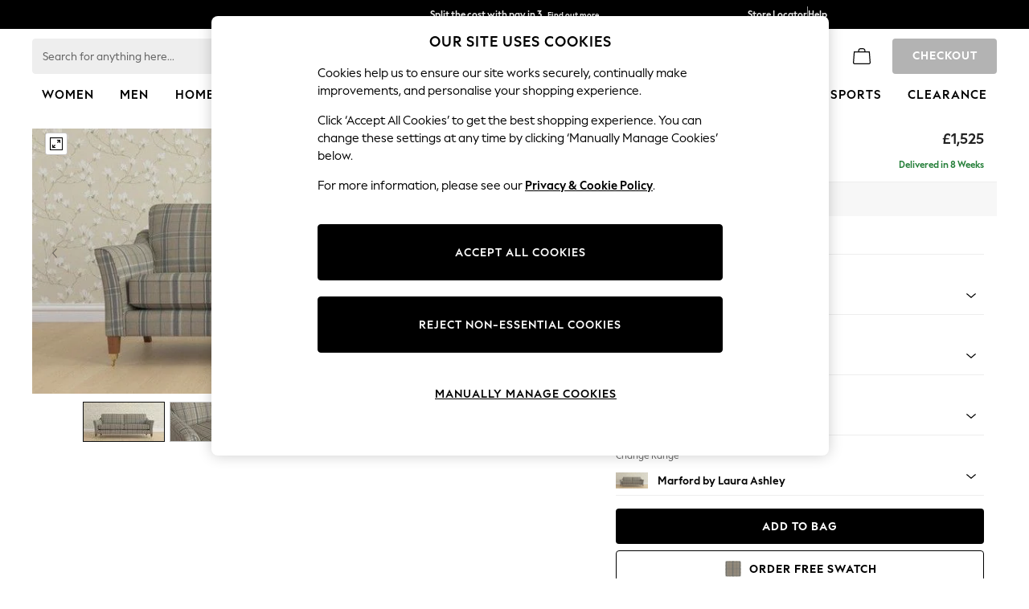

--- FILE ---
content_type: text/css
request_url: https://www.next.co.uk/CSS/SASS/Gel-3.0/Desktop/Gel3-0.min.css?v=2025.1224.1.1
body_size: 28193
content:
.btn-primary.base.text-uppercase{letter-spacing:1px!important;}.btn-primary,a.acc-green-btn,#SearchBFPO,.btn-primary:not(:disabled):not(.disabled):active,.btn-primary:not(:disabled):not(.disabled).active,.show>.btn-primary.dropdown-toggle,.btn-primary:hover,.btn-primary:focus,.form-control.btn-primary{background-color:#30a74b!important;background:#30a74b!important;font-weight:500!important;letter-spacing:1px!important;height:44px!important;font-family:"Azo-Sans",sans-serif!important;font-stretch:normal;font-style:normal;border:0!important;background-image:none!important;}.btn-primary.btn-save-card-easy-pay,a.acc-green-btn.btn-save-card-easy-pay,#SearchBFPO.btn-save-card-easy-pay,.btn-primary:not(:disabled):not(.disabled):active.btn-save-card-easy-pay,.btn-primary:not(:disabled):not(.disabled).active.btn-save-card-easy-pay,.show>.btn-primary.dropdown-toggle.btn-save-card-easy-pay,.btn-primary:hover.btn-save-card-easy-pay,.btn-primary:focus.btn-save-card-easy-pay,.form-control.btn-primary.btn-save-card-easy-pay{height:36px!important;}.btn-primary:disabled,.btn-primary.disabled{background:#30a74b;background-color:#30a74b;}.btn-primary.disabled:hover,.btn-primary.disabled:focus,.btn-primary.disabled.focus,.btn-primary[disabled]:hover,.btn-primary[disabled]:focus,.btn-primary[disabled].focus,fieldset[disabled] .btn-primary:hover,fieldset[disabled] .btn-primary:focus,fieldset[disabled] .btn-primary.focus{background:#30a74b;background-color:#30a74b;}.btn-next-primary,.btn-next-primary:active,.btn-next-primary:hover{background-color:#30a74b!important;font-weight:500!important;letter-spacing:1px!important;height:44px!important;font-family:"Azo-Sans",sans-serif!important;font-stretch:normal;font-style:normal;color:#fff;border:unset!important;background-image:unset!important;padding:12px 0;text-transform:uppercase;font-size:14px;}.btn-next-tertiary,.btn-next-tertiary:active,.btn-next-tertiary:focus{padding:12px 0;height:44px;border:1px solid #000!important;background:#fff!important;text-transform:uppercase;font-weight:500;letter-spacing:1px;font-size:14px;text-transform:uppercase;}#SignInBtn,.btn-register-now{font-weight:600!important;}button[type=button].search-address{background-color:#30a74b!important;font-weight:500!important;}a.nxbtn.primary:not(.stocksearch-btn){background-color:#30a74b;border-radius:4px;}.PDFStatement .statement a.nxbtn.primary{background-color:#30a74b;background:#30a74b;}a.nxbtn.secondary,a.nxbtn.tertiary{border-radius:4px;}.nxbtn.tertiary{border:1px solid #000;}button.btn-style{height:44px;}.btn-tertiary.plp-view-item-cta{height:24px;line-height:24px;font-size:12px;font-weight:500;}.btn-secondary{height:44px!important;}#paperStatementBtn,#dropdownOlderStatments{background:#fff;border:1px solid #000;color:#000;letter-spacing:normal;font-weight:600;padding-top:6px!important;}.btn:active:focus{outline:0;}.btn-default{text-shadow:none;}.btn-next-secondary{background:#000;font-size:14px;font-weight:500;letter-spacing:1px;padding:12px 0;height:44px;font-size:14px;text-transform:uppercase;}body .ContentArea{color:#000;}body .ContentArea a{color:#000;}body small{font-size:12px;}body h2,body h3,body h4,body span:not(.prompt){letter-spacing:normal;}body h1,body h2,body h3,body h4,body p,body span:not(.prompt),body a:not(.header_department-link_link),body div,body .text-body,body .text-body-xs,body label,body #page-title{font-family:"Azo-Sans",sans-serif;letter-spacing:normal;}body .text-small,body .text-small-xs,body .small{color:#000;font-size:12px;}body .text-muted{color:#9e9e9e!important;}body span.chip{border-radius:4px;}body .text-primary{color:#257f39!important;}body a.text-primary:hover,body a.text-primary:focus{color:#257f39!important;}body .nx-select .nx-icon.right-Arrow{transform:rotate(0deg);background-size:contain;background-repeat:no-repeat;background-position:0 8px;background-image:url(/Images/Gel3-0/icon-ui-chevron.svg);width:15px;}[dir=rtl] body .nx-select .nx-icon.right-Arrow{transform:rotate(0deg);}body #search-options #btn-filter i.nx-icon.search-sort,body #search-options #btn-sort i.nx-icon.search-sort{background-image:url(/Images/Gel3-0/icon-ui-chevron.svg);background-position:center;background-size:contain;background-repeat:no-repeat;}body .nx-icon.left-Arrow,body .nx-icon.nx-back{background:url(/Images/Gel3-0/icon-ui-chevron.svg) no-repeat;background-position:center;background-size:100%;transform:rotate(90deg);width:14px;}body .nx-icon.right-Arrow:not(button),body .nx-icon.iconArrowRight{background:url(/Images/Gel3-0/icon-ui-chevron.svg) no-repeat;background-position:center!important;background-size:100%;transform:rotate(270deg);width:14px;}[dir=rtl] body .nx-icon.right-Arrow:not(button),[dir=rtl] body .nx-icon.iconArrowRight{transform:rotate(-270deg);}body .nx-icon.RightArrowSmall{background:url(/Images/Gel3-0/icon-ui-chevron.svg) no-repeat;background-position:center;background-size:100%;transform:rotate(270deg);width:14px;}body .nx-icon.nav-nextlogo{background-image:url(/Images/Gel3-0/logo-large.svg);background-size:cover;background-position:center;background-repeat:no-repeat;width:70px;height:20px;}body .nx-icon.nav-nextlogo.white{background-image:url(/Images/Gel3-0/logo-large-white.svg);}body .nx-icon.nav-nextlogo.gold{background-image:url(/Images/Gel3-0/logo-large-gold.svg);}body .nx-icon.nav-padlock{background-image:url(/Images/Gel3-0/icon-outline-secure.svg);background-size:contain;background-position:center;background-repeat:no-repeat;height:22px;width:18px;margin-left:8px;}body .nx-icon.nav-bag{background-image:url(/Images/Gel3-0/icon-outline-bag.svg);background-size:contain;background-position:center;background-repeat:no-repeat;height:21px;}body .nx-icon.tick{background-image:url(/Images/Gel3-0/icon-ui-check-green.svg);background-size:contain;background-position:center;background-repeat:no-repeat;}body .nx-icon.cross{background-image:url(/Images/Gel3-0/icon-ui-close-red.svg);background-size:contain;background-position:center;background-repeat:no-repeat;background-position:center!important;}body .nx-icon.nx-tooltip{width:24px;height:24px;background-image:url(/Images/Gel3-0/icon-outline-question.svg);background-size:contain;background-position:center;background-repeat:no-repeat;top:8px;}body .nx-icon.down-Arrow{background-image:url(/Images/Gel3-0/icon-ui-chevron.svg)!important;background-size:contain!important;background-position:center;background-repeat:no-repeat;width:16px!important;height:16px!important;transform:rotate(0deg);top:6px;right:4px;}body .nx-icon.up-Arrow{background-image:url(/Images/Gel3-0/icon-ui-chevron.svg)!important;background-size:contain!important;background-position:center;background-repeat:no-repeat;width:16px!important;height:16px!important;transform:rotate(180deg);top:22px;right:4px;}body #header-bag-item-count{font-size:11px;top:5px;}body .has-error .help-block{color:#d91440;font-size:12px;}body .page-heading h2{font-weight:600;font-size:16px;letter-spacing:normal;text-transform:capitalize;}body .heading-extra-small{text-transform:capitalize;letter-spacing:normal;}body #nu-container #nuSummary-container .nu-icon.tick{background-image:url(/Images/Gel3-0/icon-ui-check.svg);background-size:16px;background-position:center;background-repeat:no-repeat;}body #nu-container #nuSummary-container .text-right{text-align:left;}body #nu-container #nuSummary-container .text-right #nuTermsLink{color:#257f39;font-weight:600;text-decoration:none;}body #mainBody .Error{margin:1rem;}body #mainBody{background:#fff;}body header.alert.nx-success{margin-left:0;margin-right:0;border:0;background:#f4f9f6;border-left:2px solid #257f39;}body .update-details-mobile header.alert.nx-success{margin-left:16px;margin-right:16px;}body #desktop-list-page .webui-alert-info{text-align:left;}body #desktop-list-page .webui-alert-info>span:first-child{padding-left:8px;}body #mainContent .messagebox.Failure{border:0;border-left:2px solid #d91440;background:#fdf3f5;}body #mainContent .messagebox.Failure .nx-alertbody div>span{color:#000;text-transform:none!important;}body #mainContent .messagebox.Success{border:0;border-left:2px solid #109449;background:#f4f9f6;}body #mainContent .messagebox.Secure{border:0;border-left:2px solid #000;}body #mainContent .messagebox.TwoFA{border:0;background-color:#f7f7f7;padding:22px 44px 16px 72px;background-image:url("/images/secure.png");background-repeat:no-repeat;background-position:15px 13px;background-size:44px 44px;}body #mainContent .messagebox .msgContent .msgboxTitle{letter-spacing:normal;text-transform:none!important;}body #mainContent .messagebox .msgContent .front-message-title{display:inline-block;}body #mainContent .messagebox .msgContent .rear-message-title{display:inline-block;font-weight:400;font-size:14px;padding-top:6px;}body #mainContent .messagebox .msgContent .accountSummarytitleSeperator{display:inline-block;}body div.my_account .alert.nx-twofa{margin-left:16px;margin-right:16px;}body div.account_summary .alert.nx-twofa{margin-left:0;margin-right:0;}body .alert.alert-info,body .alert.nx-mobile-info,body .alert.webui-alert-info,body .alert.card-address-check,body .alert.nx-info,body .change-address-intro.alert-info,body .change-address-intro.nx-mobile-info,body .change-address-intro.webui-alert-info,body .change-address-intro.card-address-check,body .change-address-intro.nx-info{border:0!important;border-left:2px solid #1d89dd!important;background:#f4f9fd;color:#000;border-radius:0;padding-top:16px;padding-bottom:16px;}body .alert.alert-info strong,body .alert.nx-mobile-info strong,body .alert.webui-alert-info strong,body .alert.card-address-check strong,body .alert.nx-info strong,body .change-address-intro.alert-info strong,body .change-address-intro.nx-mobile-info strong,body .change-address-intro.webui-alert-info strong,body .change-address-intro.card-address-check strong,body .change-address-intro.nx-info strong{font-size:14px;}body .alert.webui-alert-info,body .change-address-intro.webui-alert-info{margin:12px 16px;}body .alert .alert-heading,body .change-address-intro .alert-heading{letter-spacing:normal;text-transform:capitalize!important;font-size:15px;}body .alert.Success .alert-heading,body .change-address-intro.Success .alert-heading{letter-spacing:normal;text-transform:none!important;font-size:15px;}body .alert.nx-advisory,body .change-address-intro.nx-advisory{border:0;border-left:2px solid #d88f31;background:#fdf9f5;}body .alert.nx-failure,body .change-address-intro.nx-failure{border:0;border-left:2px solid #d91440;background:#fdf3f5;}body .alert.nx-failure .nx-alertbody,body .change-address-intro.nx-failure .nx-alertbody{color:#000;}body .alert.nx-failure .nx-alertbody div>span,body .change-address-intro.nx-failure .nx-alertbody div>span{color:#000;text-transform:none!important;}body .alert.nx-twofa,body .change-address-intro.nx-twofa{border:0;background-color:#f7f7f7;padding:44px 16px 7px 16px;background-image:url("/images/secure.png");background-repeat:no-repeat;background-position-x:center;background-size:44px 44px;font-family:Poppins;margin-top:14px;}body .alert.nx-twofa .nx-alertbody,body .change-address-intro.nx-twofa .nx-alertbody{text-align:center;}body .alert.nx-twofa .btn-primary,body .change-address-intro.nx-twofa .btn-primary{margin-top:5px;text-transform:none;font-weight:600!important;padding:12px;}body .alert.nx-twofa .not-right-now-btn,body .change-address-intro.nx-twofa .not-right-now-btn{background:transparent!important;color:#000!important;}body .alert.alert-warning,body .alert.webui-alert-warning,body .change-address-intro.alert-warning,body .change-address-intro.webui-alert-warning{border:0;border-radius:0;border-left:2px solid #d88f31;}body .alert.alert-success,body .alert.nx-mobile-success,body .change-address-intro.alert-success,body .change-address-intro.nx-mobile-success{border:0;border-left:2px solid #109449;color:#000;padding-left:16px;}body .alert.alert-success .alert-icon,body .alert.nx-mobile-success .alert-icon,body .change-address-intro.alert-success .alert-icon,body .change-address-intro.nx-mobile-success .alert-icon{display:none;}body .save-card-easy-pay-container{margin-left:0;margin-right:0;}@media(min-width:1280px){body .save-card-easy-pay-container{margin-left:-18px;}}body .msgbox.info{border:0;border-left:2px solid #1d89dd;background:#f4f9fd;color:#000;border-radius:0;}body .msgbox.info .msgboxContent{padding:0;background:none;}body .msgbox.info .msgboxContent .msgboxBody{font-size:14px;}body #responsive_body .x-small{font-size:.75rem!important;}body #masterPageContent .alert-banner{border:0;border-left:2px solid #109449;}body #masterPageContent .alert-banner .alert-heading{letter-spacing:normal;}body.ctoc header.alert.nx-ctoc-banner.nx-arrears,body.ctoc header.alert.nx-ctoc-banner{border:0;border-left:3px solid #d88f31;background:#fdf9f5;margin-top:1rem;}body.ctoc header.alert.nx-ctoc-banner.nx-arrears span,body.ctoc header.alert.nx-ctoc-banner span{text-transform:none!important;}body.ctoc header.alert.nx-ctoc-banner.nx-arrears .cls-payment-now a,body.ctoc header.alert.nx-ctoc-banner .cls-payment-now a{background:#30a74b;border-color:#30a74b;font-weight:500;font-size:14px;letter-spacing:1px;padding-top:10px!important;}body.ctoc header.alert.nx-ctoc-banner.nx-arrears strong,body.ctoc header.alert.nx-ctoc-banner strong{text-transform:none;}body.ctoc .messageBoxNoIcon.ctoc-banner.arrears{border:0;border-radius:0;border-left:2px solid #d88f31;background:#fdf9f5;}body .cist-modal-dialog .cist-desktop-content .cist-validation .alert.nx-failure{border:0;border-left:2px solid #d91440;background:#fdf3f5;}body .cist-modal-dialog .cist-desktop-content .cist-validation .alert.nx-failure .nx-alertbody{color:#000;}body .cist-modal-dialog .cist-desktop-content .cist-validation .alert.nx-failure .nx-alertbody div>span{color:#000;text-transform:none!important;}body .ReskinMessageBanner.Success{border:0;border-left:2px solid #109449;background-color:#f4f9f6;border-radius:0;}body .ReskinMessageBanner .msgBody{font-size:14px;}body .ReskinMessageBanner.Success{border:0;border-left:2px solid #109449;background-color:#f4f9f6;border-radius:0;}body .ReskinMessageBanner .msgBody{font-size:14px;}body .form-control{border:1px solid #9e9e9e;}body .form-control::placeholder{color:#9e9e9e;}body .form-control:not(select):not([type=search]):not(.btn-primary){height:44px;background-color:#fff;}body .form-control:focus:not(.tabbed-filter-brand-search):not(.delivery-performance--delivery-slots__buttons){border:1px solid #000!important;outline:0;box-shadow:none;-webkit-box-shadow:none;}body .has-success .form-control{border-color:#30a74b;box-shadow:none;-webkit-box-shadow:none;}body .has-success .form-control [dir=ltr]{border-right:0!important;}body .has-success .form-control:focus{border-color:#30a74b;box-shadow:none;-webkit-box-shadow:none;}body .has-success select.form-control{border-right:1px solid #109449;}body .has-success .form-control-feedback-success{background-color:transparent;}body .has-error .form-control{border-color:#d91440;box-shadow:none;-webkit-box-shadow:none;}body .has-error .form-control [dir=ltr]{border-right:0!important;}body .has-error select.form-control{border-right:1px solid #d91440;}body .has-error .form-control-feedback-error{background-color:transparent;}body .login-content.intuitive-login .has-error .form-control{border-color:#c4c4c4;}body .input-container label{top:12px;}body .nx-select{background:#fff;border-radius:4px;border:1px solid #9e9e9e;}body .CookieConsent{border:1px solid #eaeaea;}body .CookieConsent #aFindOutMore{color:#000;}body .CookieConsent .CookieConsentCross{background-image:url(/Images/Gel3-0/icon-ui-close.svg);background-size:contain;}body input[type=text]{-webkit-appearance:none;-moz-appearance:none;appearance:none;}body input[type=text]:focus{outline:0;}body input:focus{outline:0;}body select:focus{outline:0;}body .sprite-sheet-chevron-down:not(.delivery-performance__chevron){background:url(/Images/Gel3-0/icon-ui-chevron.svg) center/16px no-repeat;}body .sprite-sheet-chevron-up:not(.delivery-performance__chevron){background:url(/Images/Gel3-0/icon-ui-chevron.svg) center/16px no-repeat;transform:rotate(180deg);}body#responsive_body .login-tooltip{border-top-left-radius:0;border-top-right-radius:0;border-top:4px solid #000;}body#responsive_body .login-tooltip .arrow:before,body#responsive_body .login-tooltip .arrow:after{border-bottom-color:#000;}body#responsive_body .login-tooltip .popover-body .popover-header{border-radius:0;background:#fff;border:0;}body#responsive_body .login-tooltip .popover-body .popover-header .favouritesPopoverTitle{margin-bottom:0;}body#responsive_body .login-tooltip .popover-body .popover-header .closePopover{background:url(/Images/Gel3-0/icon-ui-close.svg) center no-repeat;}body#responsive_body .login-tooltip .popover-body .popover-body{padding:0 14px 6px 14px;}body#responsive_body .login-tooltip .popover-body .loginPopoverText .loginPopoverLink{color:#257f39;}body#responsive_body .login-tooltip .popover-body .favouritesPopoverText .favourites-sign-out-link{color:#257f39;}body .popover.login-tooltip .popover-content .popover-header .closePopover,body .popover.maxlimit-tooltip .popover-content .popover-header .closePopover{background:url(/Images/Gel3-0/icon-ui-close.svg) center no-repeat;}body .popover.login-tooltip .popover-content .popover-body .loginPopoverText a,body .popover.maxlimit-tooltip .popover-content .popover-body .loginPopoverText a{color:#257f39;}body .popover.login-tooltip .popover-content .popover-body .continueShoppingLink a,body .popover.maxlimit-tooltip .popover-content .popover-body .continueShoppingLink a{color:#257f39;}body .popover.login-tooltip .popover-content .popover-body .continueShoppingLink a,body .popover.maxlimit-tooltip .popover-content .popover-body .continueShoppingLink a{color:#257f39;}body .popover.login-tooltip.popover.desktop.bottom>.arrow,body .popover.maxlimit-tooltip.popover.desktop.bottom>.arrow{left:50%!important;}body .favourites-sign-out-link{color:#257f39;font-weight:500;}body .nx-info-shoppingbag{border:0;border-left:2px solid #1d89dd;background:#f4f9fd;}body .nx-info-shoppingbag .notificationBanner .closeImg{vertical-align:top;}body .nx-info-shoppingbag .notificationBanner .closeImg a{background:url(/Images/Gel3-0/icon-ui-close.svg) center no-repeat;}body .nx-info-shoppingbag .CloseNotification{position:absolute;top:3px;right:6px;background:url(/Images/Gel3-0/icon-ui-close.svg) center no-repeat;background-size:12px;}body .nx-info-shoppingbag .CloseNotification img{display:none;}body .sprite-sheet-delivery-icon-store,body .sprite-sheet-delivery-icon-pudo{background:url(/Images/Gel3-0/icon-outline-store@2x.png) center no-repeat;background-size:contain;height:24px;width:24px;vertical-align:middle;}body .sprite-sheet-home-delivery-icon{background:url(/Images/Gel3-0/icon-outline-delivery@2x.png) center top no-repeat;background-size:contain;height:26px;width:24px;vertical-align:middle;}body .ContentArea .dk_container .dk_toggle,body .dk_container .dk_toggle{-moz-appearance:window;-webkit-appearance:none;background:#fff;background-image:url(/Images/Gel3-0/icon-ui-chevron.svg);background-repeat:no-repeat;background-position:calc(100% - 13px);height:44px;border:1px solid #9e9e9e;border-radius:4px;height:auto;border-radius:4px;}body .ContentArea .dk_container .dk_toggle:focus,body .dk_container .dk_toggle:focus{box-shadow:none!important;-webkit-box-shadow:none!important;}body .ContentArea .dk_container .dk_toggle.error,body .dk_container .dk_toggle.error{border-color:#d91440;}body .ContentArea .dk_container.dk_open .dk_toggle,body .dk_container.dk_open .dk_toggle{background-image:none!important;}body .ContentArea .dk_container.dk_open .dk_toggle:after,body .dk_container.dk_open .dk_toggle:after{content:"";display:block;position:absolute;width:12px;height:10px;background:url(/Images/Gel3-0/icon-ui-chevron.svg) center no-repeat;top:calc(50% - 6px);right:13px;transform:rotate(180deg);}@media(min-width:1280px){body .ContentArea .dk_container.dk_open .dk_toggle:after,body .dk_container.dk_open .dk_toggle:after{right:13px;}}body .clearable.x{background:#fff url(/Images/Gel3-0/icon-ui-clear@2x.png) no-repeat right 14px center;background-size:22px;}body .sprite-sheet-clear-input-icon{background-image:url(/Images/Gel3-0/icon-ui-clear@2x.png);background-size:22px;background-position:center;top:6px;}body .control-label{text-transform:none;}body .panel:not(.payment-option__entry--panel):not(.delivery-information){margin-left:16px;margin-right:16px;}body .panel:not(.payment-option__entry--panel):not(.delivery-information) .form-group{margin-left:16px;margin-right:16px;}body .panel:not(.payment-option__entry--panel):not(.delivery-information).delivery-option__home-div{margin-left:4%;margin-right:4%;}body .panel.myAccountLegalTextMobile{margin:0;}body .panel-link,body .panel-level-content{margin-left:16px;margin-right:16px;}body .panel-heading{padding:0 16px;}body .form-group{margin-left:16px;margin-right:16px;}body .adjust-for-full-width{margin:0;}body .add-new-card-container-mobile{padding:0;margin:0 16px;}body .modal-dialog .modal-content{border-radius:0;background:#fff;border:1px solid #eaeaea;}body .modal-dialog .modal-content .modal-header{margin-top:0;}body .modal-dialog .modal-content .modal-header .close{background:url(/Images/Gel3-0/icon-ui-close.svg) center/contain no-repeat;width:16px;height:16px;margin:6px;opacity:1;}body .modal-dialog .modal-content .modal-header .close span{display:none;}body .modal-dialog .modal-content .modal-body{font-size:14px;font-weight:500;margin:0 10px;}body .sprite-sheet-home-delivery-white-icon{background:url(/Images/Gel3-0/icon-outline-delivery@2x.png) center/contain no-repeat;}body .nxbtn.primary.loading{background-image:none!important;position:relative;}body .nxbtn.primary.loading:after{content:"";border-radius:100%;animation:spin .6s infinite linear;border:2px solid rgba(255,255,255,.05);border-left-color:#fff;border-top-color:#fff;width:16px;height:16px;position:absolute;left:calc(50% - 8px);top:calc(50% - 10px);}@keyframes spin{to{transform:rotate(359deg);}}body .nx-spinner-light{background:none;}body .nx-spinner-light:after{content:"";border-radius:100%;animation:spin .6s infinite linear;border:2px solid rgba(255,255,255,.05);border-left-color:#fff;border-top-color:#fff;width:100%;height:100%;position:absolute;background-image:none;}@keyframes spin{to{transform:rotate(359deg);}}body .nx-spinner-dark{background:none;}body .nx-spinner-dark:after{content:"";border-radius:100%;animation:spin .6s infinite linear;border:2px solid rgba(255,255,255,.05);border-left-color:#000;border-top-color:#000;width:100%;height:100%;position:absolute;background-image:none;}@keyframes spin{to{transform:rotate(359deg);}}body .nx-spinner,body .spinner{background:none;}body .nx-spinner:after,body .spinner:after{content:"";border-radius:100%;animation:spin .6s infinite linear;border:2px solid rgba(255,255,255,.05);border-left-color:#000;border-top-color:#000;width:34px;height:34px;position:absolute;left:calc(50% - 17px);top:calc(50% - 17px);background:none;}@keyframes spin{to{transform:rotate(359deg);}}body .spinner{background:rgba(255,255,255,.8);}body .sbm-idCheckoutButton .nx-spinner-light{margin:auto;}body.new-sale .nx-spinner-dark{background-image:none;}body.new-sale .nx-spinner-dark:after{background:none;}body.new-sale .ppm-style-addtobag-button.loading .nx-spinner-light{background-image:none;}body.new-sale .ppm-style-addtobag-button.loading .nx-spinner-light:after{background-image:none;width:20px;height:20px;margin:2px;}body .MainNavigation .SecondaryNavigation .placeholder{position:relative;}body .MainNavigation .SecondaryNavigation .placeholder img.placeholderLoader{display:none;}body .MainNavigation .SecondaryNavigation .placeholder:after{content:"";border-radius:100%;animation:spin .6s infinite linear;border:2px solid rgba(255,255,255,.05);border-left-color:#000;border-top-color:#000;width:34px;height:34px;position:absolute;left:calc(50% - 17px);top:calc(50% - 17px);background:none;}@keyframes spin{to{transform:rotate(359deg);}}body .RecentlyViewedWrapper .loader img{display:none;}body .RecentlyViewedWrapper .loader:after{content:"";border-radius:100%;animation:spin .6s infinite linear;border:2px solid rgba(255,255,255,.05);border-left-color:#000;border-top-color:#000;width:32px;height:32px;display:block;}@keyframes spin{to{transform:rotate(359deg);}}body .mblFilterLoadingSpinner{background-image:none;}body .mblFilterLoadingSpinner:after{content:"";border-radius:100%;animation:spin .6s infinite linear;border:2px solid rgba(255,255,255,.05);border-left-color:#000;border-top-color:#000;width:32px;height:32px;display:block;position:absolute;left:calc(50% - 16px);top:calc(50% - 16px);}@keyframes spin{to{transform:rotate(359deg);}}body .remove-loading-spinner{width:16px;height:16px;}body .remove-loading-spinner:after{content:"";border-radius:100%;animation:spin .6s infinite linear;border:2px solid rgba(255,255,255,.05);border-left-color:#000;border-top-color:#000;width:16px;height:16px;display:inline-block;}@keyframes spin{to{transform:rotate(359deg);}}@keyframes spin{to{transform:rotate(359deg);}}body body.new-sale a.backToTop,body a.backToTop,body a.pdpBackToTop,body .sitemap-desktop a.backToTop{background:#000 url(/Images/Gel3-0/icon-ui-chevron-white.svg) center/14px no-repeat;transform:rotate(180deg);width:44px;height:44px;margin-right:16px;border-radius:100%;}body body.new-sale a.backToTop.opening,body body.new-sale a.backToTop.open,body a.backToTop.opening,body a.backToTop.open,body a.pdpBackToTop.opening,body a.pdpBackToTop.open,body .sitemap-desktop a.backToTop.opening,body .sitemap-desktop a.backToTop.open{margin-bottom:20px;}body .top-action{width:44px;height:44px;right:16px;}body .top-action .nx-icon.chevron-up-light{width:12px;height:16px;background-image:url(/Images/Gel3-0/icon-ui-chevron-white.svg);background-repeat:no-repeat;background-size:contain;background-position:center;transform:rotate(180deg);}body .top-action span{display:none;}body #mainContent .uk-auth .messagebox .msgContent .msgboxTitle{font-weight:bold;text-transform:lowercase!important;display:inline-block;}body #mainContent .uk-auth .messagebox .msgContent span.msgboxTitle::first-letter {text-transform:uppercase!important;}body #mainContent .uk-auth .messagebox .msgBody{margin-top:10px;}body #mainContent .uk-auth .messagebox.Advisory{width:369px;border:0;border-left:solid 3px #d58d3a;}body .uk-auth .auth-banner{position:relative;top:-5px;}body .uk-auth .alert{margin:0;line-height:1.5;padding-right:30px;}body .uk-auth .panel-level-content{margin:0;}body .int-auth .banner-info{font-weight:bold;}body .newgel-buttons a,body .newgel-buttons button{font-size:14px!important;height:44px;}body .uk-auth .filled,body .int-auth .filled{display:none;}body .migrated-account-hint{font-weight:500!important;font-size:16px;}body .two-fa-banner{display:none;}body .two-fa-banner .twofa-alert-header{font-weight:600;}body .two-fa-banner .close-banner-x-contaner{position:relative;}body .two-fa-banner .close-banner-x{background-image:url("/Images/icon-utility-close-transparent.png");background-repeat:no-repeat;width:44px;height:44px;position:absolute;left:94%;z-index:1;top:10px;}@media(max-width:768px){body .two-fa-banner .close-banner-x{top:-47px;}}body .two-fa-banner .close-banner-x.x-mobile{top:-47px;}body .two-fa-banner .close-banner-x.x-desktop{top:-6px;}body .guest-conversion-banner-heading{margin-top:0;}body .guest-conversion-font-weight-bold{font-weight:bold;}body.AccountLoggedIn div.HeaderSpacer{height:var(--next-header-height,88px);}@media only screen and (min-width:768px){body.AccountLoggedIn div.HeaderSpacer{height:var(--next-header-md-height,121px);}}@media only screen and (min-width:1024px){body.AccountLoggedIn div.HeaderSpacer{height:var(--next-header-lg-height,121px);}}body .ContentArea section.CurrentContent .ppContainer #search-options #btn-sortBy{font-size:12px;border:1px solid #000;-webkit-border-radius:4px;-moz-border-radius:4px;border-radius:4px;}body .ContentArea section.CurrentContent .ppContainer #search-options #btn-sortBy p{margin-left:4px;}body .ContentArea section.CurrentContent .ppContainer #search-options #btn-sortBy .sc-select-drop-icon{background-size:270px 229px;}body .ContentArea section.CurrentContent .ppContainer #search-results-wrapper{padding-top:0;}body .ContentArea section.CurrentContent .ppContainer #search-results-wrapper .result-counter{position:relative;width:auto;margin-top:0!important;margin-bottom:0!important;bottom:20px;}body .ContentArea section.CurrentContent .ppContainer #search-results-wrapper .search-result-row .search-result-row .search-result-item .item-text-container .iteam-name{font-weight:600;font-size:12px;}body .ContentArea section.CurrentContent .ppContainer #search-results-wrapper .search-result-row .search-result-row .search-result-item .item-text-container a{color:#30a74b;}body .ContentArea section.CurrentContent .ppContainer .new-sale #search-form #sc-search-control-group-1{border:1px solid #000!important;height:36px!important;}body .ContentArea section.CurrentContent .ppContainer .new-sale #search-form #sc-search-control-group-1 #submit-container button#btn-sc-search{height:100%!important;background-color:#f4f4f4!important;border-left:1px solid #000;background-repeat:no-repeat!important;background-position:center!important;background-size:40%!important;}body .ContentArea section.CurrentContent .ppContainer .new-sale #search-form #sc-search-control-group-1 #sc-department-select-outer #btn-sc-select-dept .sc-select-drop-icon#sc-select-drop-icon-gel{background:url(/Images/Gel3-0/icon-ui-chevron.svg) center/14px no-repeat!important;bottom:15px;width:20px!important;transform:rotate(0deg);top:9px;}body .ContentArea section.CurrentContent .ppContainer .new-sale .item-text-container .item-pricing .price-history{color:#257f39;}body .ContentArea section.CurrentContent .ppContainer .new-sale .item-text-container a{color:#257f39!important;}body .ContentArea section.CurrentContent .ppContainer .new-sale #search-results-wrapper .search-result-row .search-result-item .item-text-container a{color:#30a74b;}body .ContentArea section.CurrentContent .ppContainer .filter-wrapper .container .filter .collapsible-buttom{background-color:#fff;}body .ContentArea section.CurrentContent .ppContainer .filter-wrapper .filter{background-color:#fff;}body .ContentArea section.CurrentContent .ppContainer .filter-wrapper .filter .collapsed-text,body .ContentArea section.CurrentContent .ppContainer .filter-wrapper .filter .expanded-text{color:#257f39!important;font-family:"Azo-Sans",sans-serif;}body .ContentArea section.CurrentContent .ppContainer .filter-wrapper .filter .custom-checkbox .optionName{position:relative;top:2px;}body .ContentArea section.CurrentContent .ppContainer .filter-wrapper .filter .custom-checkbox input:checked+label,body .ContentArea section.CurrentContent .ppContainer .filter-wrapper .filter .custom-checkbox input+label{background:none!important;}body .ContentArea section.CurrentContent .ppContainer .filter-wrapper .filter .custom-checkbox input:checked+label>span{display:block!important;content:"";height:14px!important;width:14px!important;border:2px solid #257f39!important;background:url(/Images/Gel3-0/icon-ui-check.svg) no-repeat;background-position:center;background-size:80%;-webkit-border-radius:4px;-moz-border-radius:4px;border-radius:4px;position:absolute;left:0;}body .ContentArea section.CurrentContent .ppContainer .filter-wrapper .filter .custom-checkbox input+label>span{display:block!important;content:"";height:14px!important;width:14px!important;border:1px solid #9e9e9e;-webkit-border-radius:4px;-moz-border-radius:4px;border-radius:4px;position:absolute;left:0;}body .ContentArea section.CurrentContent .ppContainer .filter-wrapper .filter [role=button] .ArrowContainer .Arrow{float:right;background-size:15px;}body .ContentArea section.CurrentContent .ppContainer .filter-wrapper .filter [role=button] span .clear-selection{color:#257f39!important;}body .ContentArea section.CurrentContent .ppContainer .filter-wrapper .filter-title-container #filter-title{background-color:#fff;}body .ContentArea section.CurrentContent .ppContainer .filter-wrapper .filter-title-container #filter-title #clear-filters{color:#257f39;}body .ContentArea section.CurrentContent .ppContainer .filter-wrapper .filter-title-container #filter-title #total-results-count.reduced-total-count-width{letter-spacing:0;}body.new-sale header .BreadcrumbNavigation div.Content section.Breadcrumbs div.BreadcrumbsHolder ul.Breadcrumbs li.bcHome a{padding-left:20px;}body.new-sale .viewAllFilterModal .FilterModal .aZBar{width:calc(100% - 32px);margin:0 16px 10px 16px;border-bottom:1px solid #eaeaea;}body.new-sale .viewAllFilterModal .FilterModal .aZBar .allFilters .alphabetButton p{font-weight:normal;}body.new-sale .viewAllFilterModal .FilterModal .controlBar .FilterSearchBar{margin-right:0;}body.new-sale .FilterModalOuter{margin-left:calc(50% - 340px);}body.new-sale .FilterModalOuter .FilterModal{width:680px;max-width:680px;}body.new-sale #sc-search-control #search-form .line-clamp{height:36px;line-height:36px;}body.new-sale #sc-search-control #search-form #sc-search-control-group-1 #sc-search-input-outer #clear-keyword-search{background-image:url(/Images/Gel3-0/icon-ui-close.svg)!important;background-position:center;background-size:16px;background-repeat:no-repeat;opacity:.6;cursor:pointer;}body.new-sale.expanded #ContentArea .filter-wrapper .filter [role=button].collapsed .ArrowContainer .Arrow{transform:rotate(-180deg);}body.new-sale.expanded #ContentArea .filter-wrapper .filter-controls .ArrowContainer .Arrow{background:url(/Images/Gel3-0/icon-ui-chevron.svg) center/14px no-repeat;}body.new-sale.expanded #ContentArea .filter-wrapper .filter .text{letter-spacing:normal;text-transform:capitalize;}body.new-sale.expanded #ContentArea #search-results-wrapper #search-results .search-result-item .item-purchasing .new-gelBtnRestyle{background-color:#30a74b;}body.new-sale.expanded #ContentArea #search-results-wrapper #search-results .search-result-item .item-purchasing .new-gelBtnRestyle .prompt{font-weight:500;}body.new-sale.expanded #ContentArea #search-results-wrapper #search-results .search-result-item .item-purchasing .new-gelBtnRestyle.disabled{background-color:#30a74b;opacity:.5;}body .CurrentContent .bp-alphabets--menu .bp-alphabet--menu-list li .bp-alphabets--menu-item-active{-webkit-border-radius:12px;-moz-border-radius:12px;border-radius:12px;background-color:#515151;line-height:2;border-bottom:0;}body .bp-title{font-family:"Azo-Sans",sans-serif;}body .responsive-title{margin:0 auto;}@media only screen and (min-width:1440px){body .responsive-title{width:1248px;}}@media only screen and (min-width:1280px){body .responsive-title{width:1280px;}}@media only screen and (min-width:1024px){body .responsive-title{width:1024px;}}body .bp-department{float:left;width:13%;margin-top:3px;height:18px;font-family:"Azo-Sans",sans-serif;font-size:14px;color:#000;}body .ppContainer .bp-wrapper{margin-top:0;}body .ppContainer .bp-wrapper .bp-container{margin-top:0;}body .ppContainer .bp-wrapper .bp-container .bp-content .bp-panel .bp-panel-head .bp-alphabets{font-family:"Azo-Sans",sans-serif;height:25px;font-size:15px;font-weight:500;font-stretch:normal;font-style:normal;letter-spacing:normal;color:#000;}body .ppContainer .bp-wrapper .bp-container .bp-content .bp-panel .bp-brand-name a{font-family:"Azo-Sans",sans-serif;width:11px;height:19px;font-size:13px;font-weight:normal;font-stretch:normal;font-style:normal;line-height:1.5;letter-spacing:normal;color:#000;}body #search{color:#000;}body #search #result #ResultsClipping #ResultHeader .SearchedFor h1{font-size:18px;font-weight:500;letter-spacing:normal;color:#000;font-family:"Azo-Sans",sans-serif;text-transform:capitalize;}body #search #result #ResultsClipping #ResultHeader .Options .Selector .Label{font-family:"Azo-Sans",sans-serif;font-size:12px;color:#000;}body #search #result #ResultsClipping article.Item .Details .Images .favourite-plp-heart{border:1px solid #9e9e9e;margin-bottom:18px;margin-right:10px;}body #search #result #ResultsClipping article.Item .Details .Images .favourite-plp-heart a{background:none;float:none;}body #search #result #ResultsClipping article.Item .Details .Images .favourite-plp-heart a.add #gel-favourite-inactive{display:block!important;}body #search #result #ResultsClipping article.Item .Details .Images .favourite-plp-heart a.add #gel-favourite-active,body #search #result #ResultsClipping article.Item .Details .Images .favourite-plp-heart a.add #gel-favourite-loading{display:none;}body #search #result #ResultsClipping article.Item .Details .Images .favourite-plp-heart a.remove #gel-favourite-active{display:block!important;}body #search #result #ResultsClipping article.Item .Details .Images .favourite-plp-heart a.remove #gel-favourite-inactive,body #search #result #ResultsClipping article.Item .Details .Images .favourite-plp-heart a.remove #gel-favourite-loading{display:none;}body #search #result #ResultsClipping article.Item .Details .Images .favourite-plp-heart a.loading-heart #gel-favourite-inactive,body #search #result #ResultsClipping article.Item .Details .Images .favourite-plp-heart a.loading-heart #gel-favourite-active{display:none!important;}body #search #result #ResultsClipping article.Item .Details .Images .favourite-plp-heart a.loading-heart #gel-favourite-loading{display:block!important;}body #search #result #ResultsClipping article.Item .Details .Images .favourite-plp-heart a svg{width:24px;height:24px;margin:10px;}body #search #result #ResultsClipping article.Item .Details .Images .favourite-plp-heart a svg#gel-favourite-loading{stroke-dasharray:40;stroke-dashoffset:80;stroke-linecap:round;animation:gel-favourite-loading .8s linear infinite reverse;}body #search #result #ResultsClipping article.Item .Details .Images .favourite-plp-heart a svg#gel-favourite-active{animation:gel-favourite-loaded 1s ease-in-out;}@keyframes gel-favourite-loading{0%{stroke-dashoffset:80;}100%{stroke-dashoffset:160;}}@keyframes gel-favourite-loaded{0%{fill-opacity:0;transform:scale(1);}50%{transform:scale(1.1);}100%{fill-opacity:1;}}@media all and (-ms-high-contrast:none),(-ms-high-contrast:active){body #search #result #ResultsClipping article.Item .Details .Images .favourite-plp-heart a{background:url(/Images/Gel3-0/icon-outline-favourite@2x.png) center no-repeat;background-size:20px;}body #search #result #ResultsClipping article.Item .Details .Images .favourite-plp-heart a.loading-heart{background-image:url(/Images/Gel3-0/icon-path-favourite-loading.gif)!important;background-position:center;background-size:20px;}body #search #result #ResultsClipping article.Item .Details .Images .favourite-plp-heart a.remove{background:url(/Images/Gel3-0/icon-path-favourite-active@2x.png) center no-repeat;background-size:20px;}}body #search #result #ResultsClipping article.Item .Details .Images .favourite-plp-heart a svg{width:19px;height:20px;margin:3px;}body #search #result #ResultsClipping article.Item .Details .Images .Banner.NewIn{top:1px;left:1px;width:53px;height:18px;}body #search #result #ResultsClipping article.Item .Details .Images .Overlay.Logos{right:auto;left:0;}body #search #result #ResultsClipping article.Item .Details .Info .Title a .Desc{font-size:12px;font-family:"Azo-Sans",sans-serif;color:#000;}body #search #result #ResultsClipping article.Item .Details .Info .Title a .Desc.Finder{font-size:14px;}body #search #result #ResultsClipping article.Item .Details .Info .Price.Finder{text-align:left;}body #search #result #ResultsClipping article.Item .Details .Info .Price a{font-weight:500;font-family:"Azo-Sans",sans-serif;color:#000;}body #search #result #ResultsClipping article.Item .Details .Info .quick-icon-wrapper{background-color:#30a74b;}body #search #result #ResultsClipping article.Item .Details .Info .Rating{background-size:66px 13px;}body #search #result #ResultsClipping article.Item .Details .Info .Rating.rating-0{background-image:url(/Images/Gel3-0/Ratings/0.png);}body #search #result #ResultsClipping article.Item .Details .Info .Rating.rating-05{background-image:url(/Images/Gel3-0/Ratings/0.5.png);}body #search #result #ResultsClipping article.Item .Details .Info .Rating.rating-10{background-image:url(/Images/Gel3-0/Ratings/1.png);}body #search #result #ResultsClipping article.Item .Details .Info .Rating.rating-15{background-image:url(/Images/Gel3-0/Ratings/1.5.png);}body #search #result #ResultsClipping article.Item .Details .Info .Rating.rating-20{background-image:url(/Images/Gel3-0/Ratings/2.png);}body #search #result #ResultsClipping article.Item .Details .Info .Rating.rating-25{background-image:url(/Images/Gel3-0/Ratings/2.5.png);}body #search #result #ResultsClipping article.Item .Details .Info .Rating.rating-30{background-image:url(/Images/Gel3-0/Ratings/3.png);}body #search #result #ResultsClipping article.Item .Details .Info .Rating.rating-35{background-image:url(/Images/Gel3-0/Ratings/3.5.png);}body #search #result #ResultsClipping article.Item .Details .Info .Rating.rating-40{background-image:url(/Images/Gel3-0/Ratings/4.png);}body #search #result #ResultsClipping article.Item .Details .Info .Rating.rating-45{background-image:url(/Images/Gel3-0/Ratings/4.5.png);}body #search #result #ResultsClipping article.Item .Details .Info .Rating.rating-50{background-image:url(/Images/Gel3-0/Ratings/5.png);}body #search #result #ResultsClipping article.Item .Details .Info .favourite-plp-heart a{background:none;}body #search #result #ResultsClipping article.Item .Details .Info .favourite-plp-heart a.add #gel-favourite-inactive{display:block!important;}body #search #result #ResultsClipping article.Item .Details .Info .favourite-plp-heart a.add #gel-favourite-active,body #search #result #ResultsClipping article.Item .Details .Info .favourite-plp-heart a.add #gel-favourite-loading{display:none;}body #search #result #ResultsClipping article.Item .Details .Info .favourite-plp-heart a.remove #gel-favourite-active{display:block!important;}body #search #result #ResultsClipping article.Item .Details .Info .favourite-plp-heart a.remove #gel-favourite-inactive,body #search #result #ResultsClipping article.Item .Details .Info .favourite-plp-heart a.remove #gel-favourite-loading{display:none;}body #search #result #ResultsClipping article.Item .Details .Info .favourite-plp-heart a.loading-heart #gel-favourite-inactive,body #search #result #ResultsClipping article.Item .Details .Info .favourite-plp-heart a.loading-heart #gel-favourite-active{display:none!important;}body #search #result #ResultsClipping article.Item .Details .Info .favourite-plp-heart a.loading-heart #gel-favourite-loading{display:block!important;}body #search #result #ResultsClipping article.Item .Details .Info .favourite-plp-heart a svg{width:24px;height:24px;margin:10px;}body #search #result #ResultsClipping article.Item .Details .Info .favourite-plp-heart a svg#gel-favourite-loading{stroke-dasharray:40;stroke-dashoffset:80;stroke-linecap:round;animation:gel-favourite-loading .8s linear infinite reverse;}body #search #result #ResultsClipping article.Item .Details .Info .favourite-plp-heart a svg#gel-favourite-active{animation:gel-favourite-loaded 1s ease-in-out;}@keyframes gel-favourite-loading{0%{stroke-dashoffset:80;}100%{stroke-dashoffset:160;}}@keyframes gel-favourite-loaded{0%{fill-opacity:0;transform:scale(1);}50%{transform:scale(1.1);}100%{fill-opacity:1;}}body #search #result #ResultsClipping article.Item .Details .Info .favourite-plp-heart a svg{margin:0;}body #search #result #ResultsClipping article.Item .Details .Info .ColourExpander ul.Colours li.Colour.Selected{border-color:#257f39;}body #search #result #ResultsClipping article.Item .Details .Info .ColourExpander li{-webkit-border-radius:4px;-moz-border-radius:4px;border-radius:4px;border-collapse:#257f39;}body #search #result #ResultsClipping article.Item .Details .Info .ColourExpanderControl .More{background-image:url(/Images/Gel3-0/icon-ui-chevron.svg);background-position:right center;}body #search #result #ResultsClipping article.Item .Details .Info .ColourExpanderControl .Less{background:none;padding-right:0;}body #search #result #ResultsClipping article.Item .Details .Info .ColourExpanderControl .Less:after{content:"";display:inline-block;width:12px;height:7px;background:url(/Images/Gel3-0/icon-ui-chevron.svg) center no-repeat;transform:rotate(180deg);margin-left:4px;}body #search #result #vertical-filters-container #filters .ResultCount{border-bottom:4px solid #f7f7f7;}body #search #result #vertical-filters-container #filters .ResultCount .Count{font-family:"Azo-Sans",sans-serif;font-size:14px;color:#000;}body #search #result #vertical-filters-container #filters .ResultCount #ClearAll{font-size:12px;font-weight:500;text-decoration:none;font-family:"Azo-Sans",sans-serif;color:#257f39;}body #search #result #vertical-filters-container #filters .filterControls .Filter{border-bottom:1px solid #eaeaea;}body #search #result #vertical-filters-container #filters .filterControls .Filter .Summary .Title{font-family:"Azo-Sans",sans-serif;text-transform:capitalize;font-weight:normal;letter-spacing:normal;font-size:14px;}body #search #result #vertical-filters-container #filters .filterControls .Filter .Summary .ArrorContainer .Arrow{background:url(/Images/Gel3-0/icon-ui-chevron.svg) center no-repeat;transform:rotate(-180deg);}body #search #result #vertical-filters-container #filters .filterControls .Filter .Summary .Clear{font-size:12px;font-weight:500;text-decoration:none;color:#257f39;}body #search #result #vertical-filters-container #filters .filterControls .Filter.Closed .Summary .ArrorContainer .Arrow{transform:rotate(0deg);}body #search #result #vertical-filters-container #filters .filterControls .Filter .FeatSummary .List{margin-top:7px;border-top:1px solid #eaeaea;}body #search #result #vertical-filters-container #filters .filterControls .Filter .Options .List .Option .checkbox label,body #search #result #vertical-filters-container #filters .filterControls .Filter .Options .List .Option input[type=checkbox]+div>label,body #search #result #vertical-filters-container #filters .filterControls .Filter .Options .List .Option input[type=checkbox]+label,body #search #result #vertical-filters-container #filters .filterControls .Filter .FeatSummary .List .Option .checkbox label,body #search #result #vertical-filters-container #filters .filterControls .Filter .FeatSummary .List .Option input[type=checkbox]+div>label,body #search #result #vertical-filters-container #filters .filterControls .Filter .FeatSummary .List .Option input[type=checkbox]+label{background:none;padding-left:0;}body #search #result #vertical-filters-container #filters .filterControls .Filter .Options .List .Option .checkbox label:before,body #search #result #vertical-filters-container #filters .filterControls .Filter .Options .List .Option input[type=checkbox]+div>label:before,body #search #result #vertical-filters-container #filters .filterControls .Filter .Options .List .Option input[type=checkbox]+label:before,body #search #result #vertical-filters-container #filters .filterControls .Filter .FeatSummary .List .Option .checkbox label:before,body #search #result #vertical-filters-container #filters .filterControls .Filter .FeatSummary .List .Option input[type=checkbox]+div>label:before,body #search #result #vertical-filters-container #filters .filterControls .Filter .FeatSummary .List .Option input[type=checkbox]+label:before{content:"";display:inline-block;width:14px;height:14px;border:1px solid #9e9e9e;-webkit-border-radius:3px;-moz-border-radius:3px;border-radius:3px;float:left;margin-right:6px;}body #search #result #vertical-filters-container #filters .filterControls .Filter .Options .List .Option .checkbox label .Count,body #search #result #vertical-filters-container #filters .filterControls .Filter .Options .List .Option input[type=checkbox]+div>label .Count,body #search #result #vertical-filters-container #filters .filterControls .Filter .Options .List .Option input[type=checkbox]+label .Count,body #search #result #vertical-filters-container #filters .filterControls .Filter .FeatSummary .List .Option .checkbox label .Count,body #search #result #vertical-filters-container #filters .filterControls .Filter .FeatSummary .List .Option input[type=checkbox]+div>label .Count,body #search #result #vertical-filters-container #filters .filterControls .Filter .FeatSummary .List .Option input[type=checkbox]+label .Count{color:#9e9e9e;}body #search #result #vertical-filters-container #filters .filterControls .Filter .Options .List .Option input[type=checkbox]:checked+label,body #search #result #vertical-filters-container #filters .filterControls .Filter .Options .List .Option input[type=checkbox]:checked+.FeatLabel label,body #search #result #vertical-filters-container #filters .filterControls .Filter .FeatSummary .List .Option input[type=checkbox]:checked+label,body #search #result #vertical-filters-container #filters .filterControls .Filter .FeatSummary .List .Option input[type=checkbox]:checked+.FeatLabel label{background:none;padding-left:0;}body #search #result #vertical-filters-container #filters .filterControls .Filter .Options .List .Option input[type=checkbox]:checked+label:before,body #search #result #vertical-filters-container #filters .filterControls .Filter .Options .List .Option input[type=checkbox]:checked+.FeatLabel label:before,body #search #result #vertical-filters-container #filters .filterControls .Filter .FeatSummary .List .Option input[type=checkbox]:checked+label:before,body #search #result #vertical-filters-container #filters .filterControls .Filter .FeatSummary .List .Option input[type=checkbox]:checked+.FeatLabel label:before{content:"";display:inline-block;width:12px;height:12px;background-image:url(/Images/Gel3-0/icon-ui-check.svg);background-position:center;background-repeat:no-repeat;background-size:10px 10px;background-color:rgba(37,127,57,.05);border:2px solid #257f39;-webkit-border-radius:3px;-moz-border-radius:3px;border-radius:3px;float:left;margin-right:6px;}body #search #result #vertical-filters-container #filters .filterControls .Filter .Options .List .Option input[type=checkbox]:checked+label a em,body #search #result #vertical-filters-container #filters .filterControls .Filter .Options .List .Option input[type=checkbox]:checked+.FeatLabel label a em,body #search #result #vertical-filters-container #filters .filterControls .Filter .FeatSummary .List .Option input[type=checkbox]:checked+label a em,body #search #result #vertical-filters-container #filters .filterControls .Filter .FeatSummary .List .Option input[type=checkbox]:checked+.FeatLabel label a em{color:#000;}body #search #result #vertical-filters-container #filters .filterControls .Filter .Options .List .Option input[type=checkbox]:checked+label span.Count,body #search #result #vertical-filters-container #filters .filterControls .Filter .Options .List .Option input[type=checkbox]:checked+.FeatLabel label span.Count,body #search #result #vertical-filters-container #filters .filterControls .Filter .FeatSummary .List .Option input[type=checkbox]:checked+label span.Count,body #search #result #vertical-filters-container #filters .filterControls .Filter .FeatSummary .List .Option input[type=checkbox]:checked+.FeatLabel label span.Count{color:#9e9e9e;}body #search #result #vertical-filters-container #filters .filterControls .Filter a.brandSearch{color:#257f39;font-weight:500;font-size:12px;text-decoration:none;}body #search #result #vertical-filters-container #filters #filter-summary-container{border-top:1px solid #9e9e9e;}body #search #result #vertical-filters-container #filters #filter-summary-container .filterSummary a.nxbtn.tertiary{font-size:12px;font-weight:500;letter-spacing:1px;color:#000;border:1px solid #000;}body #search #result #vertical-filters-container #filters #filter-summary-container .filterSummary .summaryWrapper .selectedList{color:#000;font-size:12px;}body #search #result #vertical-filters-container #filters #filter-summary-container .filterSummary ul li .categoryName{color:#000;}body #search .Filters .Filter .Options .List .Option .Label{padding:0 4px;}body #search .Filters .Filter .Options .List .Option .Label .OptionName{text-transform:capitalize;}body body.new-sale .FilterModalOuter .FilterModal,body .FilterModalOuter .FilterModal{padding:0;width:670px;padding-bottom:14px;font-family:"Azo-Sans",sans-serif;}body body.new-sale .FilterModalOuter .FilterModal .controlBar,body .FilterModalOuter .FilterModal .controlBar{background:#f7f7f7;height:44px;padding:10px;margin-top:0;box-sizing:border-box;border-bottom:1px solid #9e9e9e;}body body.new-sale .FilterModalOuter .FilterModal .controlBar .titleBar,body .FilterModalOuter .FilterModal .controlBar .titleBar{font-family:"Azo-Sans-Medium","Azo-Sans",sans-serif;text-transform:uppercase;width:400px;font-size:15px;letter-spacing:1px;}body body.new-sale .FilterModalOuter .FilterModal .controlBar .searchBox,body body.new-sale .FilterModalOuter .FilterModal .controlBar .FilterSearchBar,body .FilterModalOuter .FilterModal .controlBar .searchBox,body .FilterModalOuter .FilterModal .controlBar .FilterSearchBar{border:1px solid #9e9e9e;-webkit-border-radius:4px;-moz-border-radius:4px;border-radius:4px;font-size:12px;font-family:"Azo-Sans",sans-serif;}body body.new-sale .FilterModalOuter .FilterModal .controlBar .searchBox:focus,body body.new-sale .FilterModalOuter .FilterModal .controlBar .FilterSearchBar:focus,body .FilterModalOuter .FilterModal .controlBar .searchBox:focus,body .FilterModalOuter .FilterModal .controlBar .FilterSearchBar:focus{outline:0;border-color:#000;}body body.new-sale .FilterModalOuter .FilterModal .controlBar .close,body .FilterModalOuter .FilterModal .controlBar .close{background:none;color:#257f39;padding:2px 6px;font-size:14px;font-weight:500;text-transform:capitalize;opacity:1;}body body.new-sale .FilterModalOuter .FilterModal .controlBar .close:hover,body .FilterModalOuter .FilterModal .controlBar .close:hover{color:#257f39;}body body.new-sale .FilterModalOuter .FilterModal .letterNav,body .FilterModalOuter .FilterModal .letterNav{margin:0 18px 10px 18px;box-sizing:border-box;border-bottom:1px solid #eaeaea;font-family:"Azo-Sans",sans-serif;}body body.new-sale .FilterModalOuter .FilterModal .letterNav a.disabled,body .FilterModalOuter .FilterModal .letterNav a.disabled{color:#9e9e9e;}body body.new-sale .FilterModalOuter .FilterModal .FilterModalList,body .FilterModalOuter .FilterModal .FilterModalList{margin-left:18px;font-family:"Azo-Sans",sans-serif;padding-left:4px;width:380px;}body body.new-sale .FilterModalOuter .FilterModal .FilterModalList input[type=checkbox],body .FilterModalOuter .FilterModal .FilterModalList input[type=checkbox]{display:none;}body body.new-sale .FilterModalOuter .FilterModal .FilterModalList .Options .List .Option .checkbox label,body body.new-sale .FilterModalOuter .FilterModal .FilterModalList .FeatSummary .List .Option .checkbox label,body .FilterModalOuter .FilterModal .FilterModalList .Options .List .Option .checkbox label,body .FilterModalOuter .FilterModal .FilterModalList .FeatSummary .List .Option .checkbox label{background:none;padding-left:0;font-size:12px;}body body.new-sale .FilterModalOuter .FilterModal .FilterModalList .Options .List .Option .checkbox label .Count,body body.new-sale .FilterModalOuter .FilterModal .FilterModalList .FeatSummary .List .Option .checkbox label .Count,body .FilterModalOuter .FilterModal .FilterModalList .Options .List .Option .checkbox label .Count,body .FilterModalOuter .FilterModal .FilterModalList .FeatSummary .List .Option .checkbox label .Count{color:#9e9e9e;}body body.new-sale .FilterModalOuter .FilterModal .FilterModalList .Options .List .Option .checkbox label:before,body body.new-sale .FilterModalOuter .FilterModal .FilterModalList .FeatSummary .List .Option .checkbox label:before,body .FilterModalOuter .FilterModal .FilterModalList .Options .List .Option .checkbox label:before,body .FilterModalOuter .FilterModal .FilterModalList .FeatSummary .List .Option .checkbox label:before{content:"";display:inline-block;width:14px;height:14px;border:1px solid #9e9e9e;-webkit-border-radius:4px;-moz-border-radius:4px;border-radius:4px;float:left;margin-right:6px;}body body.new-sale .FilterModalOuter .FilterModal .FilterModalList .Options .List .Option input[type=checkbox]:checked+label,body body.new-sale .FilterModalOuter .FilterModal .FilterModalList .FeatSummary .List .Option input[type=checkbox]:checked+label,body .FilterModalOuter .FilterModal .FilterModalList .Options .List .Option input[type=checkbox]:checked+label,body .FilterModalOuter .FilterModal .FilterModalList .FeatSummary .List .Option input[type=checkbox]:checked+label{background:none;padding-left:0;}body body.new-sale .FilterModalOuter .FilterModal .FilterModalList .Options .List .Option input[type=checkbox]:checked+label:before,body body.new-sale .FilterModalOuter .FilterModal .FilterModalList .FeatSummary .List .Option input[type=checkbox]:checked+label:before,body .FilterModalOuter .FilterModal .FilterModalList .Options .List .Option input[type=checkbox]:checked+label:before,body .FilterModalOuter .FilterModal .FilterModalList .FeatSummary .List .Option input[type=checkbox]:checked+label:before{content:"";display:inline-block;width:12px;height:12px;background-image:url(/Images/Gel3-0/icon-ui-check.svg);background-position:center;background-repeat:no-repeat;background-size:10px 11px;background-color:rgba(37,127,57,.05);border:2px solid #257f39;-webkit-border-radius:4px;-moz-border-radius:4px;border-radius:4px;float:left;margin-right:6px;}body body.new-sale .FilterModalOuter .FilterModal .FilterModalList ul li.Option span.OptionName,body .FilterModalOuter .FilterModal .FilterModalList ul li.Option span.OptionName{margin-left:0;max-width:126px;}body body.new-sale .FilterModalOuter .FilterModal .FilterModalSummary,body .FilterModalOuter .FilterModal .FilterModalSummary{padding-left:18px;font-family:"Azo-Sans",sans-serif;}body body.new-sale .FilterModalOuter .FilterModal .FilterModalSummary .selectedTitleBar h3,body .FilterModalOuter .FilterModal .FilterModalSummary .selectedTitleBar h3{font-family:"Azo-Sans-Regular","Azo-Sans",sans-serif;font-size:14px;}body body.new-sale .FilterModalOuter .FilterModal .FilterModalSummary .selectedTitleBar a.clear,body .FilterModalOuter .FilterModal .FilterModalSummary .selectedTitleBar a.clear{font-family:"Azo-Sans-Medium","Azo-Sans",sans-serif;font-size:12px;color:#257f39;margin-top:2px;}body body.new-sale .FilterModalOuter .FilterModal .FilterModalSummary ul li,body .FilterModalOuter .FilterModal .FilterModalSummary ul li{height:20px!important;}body body.new-sale .FilterModalOuter .FilterModal .FilterModalSummary ul li .optionLabel,body .FilterModalOuter .FilterModal .FilterModalSummary ul li .optionLabel{width:136px;font-size:12px;color:#000;}body body.new-sale .FilterModalOuter .FilterModal .FilterModalSummary ul li a,body .FilterModalOuter .FilterModal .FilterModalSummary ul li a{background:none;width:80px;}body body.new-sale .FilterModalOuter .FilterModal .FilterModalSummary ul li a span,body .FilterModalOuter .FilterModal .FilterModalSummary ul li a span{margin-right:4px;line-height:20px;font-family:"Azo-Sans-Medium","Azo-Sans",sans-serif;font-size:12px;color:#257f39;position:relative;bottom:5px;}body body.new-sale .FilterModalOuter .FilterModal .FilterModalSummary ul li a:after,body .FilterModalOuter .FilterModal .FilterModalSummary ul li a:after{content:"";display:inline-block;width:14px;height:14px;-webkit-border-radius:100%;-moz-border-radius:100%;border-radius:100%;border:1px solid #9e9e9e;background:url(/Images/Gel3-0/icon-ui-close.svg) center no-repeat;background-size:8px;}body body.new-sale .FilterModalOuter .FilterModal .buttonWrap,body .FilterModalOuter .FilterModal .buttonWrap{margin-right:18px;}body body.new-sale .FilterModalOuter .FilterModal .buttonWrap .confirm,body .FilterModalOuter .FilterModal .buttonWrap .confirm{letter-spacing:1px;background:#30a74b;border-color:#30a74b;}body #async-desktop-loading-spinner{background:none;}body #async-desktop-loading-spinner:after{content:"";border-radius:100%;animation:spin .6s infinite linear;border:2px solid rgba(255,255,255,.05);border-left-color:#000;border-top-color:#000;width:32px;height:32px;top:50%;left:calc(50% - 16px);display:block;position:absolute;}@keyframes spin{to{transform:rotate(359deg);}}body body.msie9 #search #result #ResultsClipping article.Item .Details .Images .favourite-plp-heart a{background:url(/Images/Gel3-0/icon-outline-favourite@2x.png) center no-repeat;background-size:20px;}body body.msie9 #search #result #ResultsClipping article.Item .Details .Images .favourite-plp-heart a.loading-heart{background-image:url(/Images/Gel3-0/icon-path-favourite-loading.gif)!important;background-position:center;background-size:20px;}body body.msie9 #search #result #ResultsClipping article.Item .Details .Images .favourite-plp-heart a.remove{background:url(/Images/Gel3-0/icon-path-favourite-active@2x.png) center no-repeat;background-size:20px;}body .SocialPLP .tickWrapperCls .tick.text-variant{position:relative;left:43px;top:20px;}@media screen and (max-width:1280px){body .SocialPLP .tickWrapperCls .tick.text-variant{left:43px;}}body #desktop-list-page #FLP-header-section #FLP-title{font-family:"Azo-Sans",sans-serif;letter-spacing:normal;line-height:normal;font-stretch:normal;font-size:16px!important;font-weight:600;text-transform:capitalize!important;letter-spacing:normal!important;}body #desktop-list-page #FLP-header-section #FLP-item-count{font-family:"Azo-Sans",sans-serif;letter-spacing:normal;line-height:normal;font-stretch:normal;}body #desktop-list-page .empty-fav-list p{font-family:"Azo-Sans",sans-serif;letter-spacing:normal;line-height:normal;font-stretch:normal;font-size:14px;}body #desktop-list-page #FLP-container .item-placeholder .item-details .item-number{font-style:normal!important;font-size:12px;}body #desktop-list-page #FLP-container .item-placeholder .item-details .remove-item-link{color:#257f39!important;font-size:12px!important;font-weight:600;}body #desktop-list-page #FLP-container .item-placeholder .item-details .DropDown .ppm-sizeselector a.dk_toggle{-moz-appearance:window;-webkit-appearance:none;background:#fff;background-image:url(/Images/Gel3-0/icon-ui-chevron.svg);background-repeat:no-repeat;background-position:calc(100% - 13px);height:44px;border:1px solid #9e9e9e;border-radius:4px;height:18px;background-position:calc(100% - 13px)!important;}body #desktop-list-page #FLP-container .item-placeholder .item-details .DropDown .ppm-sizeselector a.dk_toggle:focus{box-shadow:none!important;-webkit-box-shadow:none!important;}body #desktop-list-page #FLP-container .item-placeholder .item-details .DropDown .ppm-sizeselector a.dk_toggle.error{border-color:#d91440;}body #desktop-list-page #FLP-container .item-placeholder .item-details .DropDown .ppm-sizeselector a.dk_toggle.error{border:solid 1px #d91440;}body #desktop-list-page #FLP-container .item-placeholder .item-details .DropDown .ppm-sizeselector.dk_open .dk_toggle{background-image:none;}body #desktop-list-page #FLP-container .item-placeholder .item-details .add-to-bag.nxbtn{height:26px;letter-spacing:1px;}body .sw-slider .sw-slider__container .sw-slider__items-list .sw-slider__items-list-item .sw-item-list .sw-slider__item-text a.pdp-tray-quick-buy.nxbtn.btn-next-secondary .CistHelp>a{color:#257f39;}body .ProductPage .description-padding{border-bottom:1px solid #eaeaea;}body .ProductPage.HorizontalStyleWith .ProductDetail .StyleMeta,body .ProductPage .ProductDetail .StyleMeta{border-bottom:1px solid #eaeaea;}body .ProductPage.HorizontalStyleWith .ProductDetail .StyleMeta .ItemNumber,body .ProductPage .ProductDetail .StyleMeta .ItemNumber{font-family:"Azo-Sans",sans-serif;letter-spacing:normal;line-height:normal;font-stretch:normal;font-size:12px;color:#000;font-style:normal;}body .ProductPage.HorizontalStyleWith .ProductDetail .StyleMeta .Reviews span.reviewCount,body .ProductPage .ProductDetail .StyleMeta .Reviews span.reviewCount{font-family:"Azo-Sans",sans-serif;letter-spacing:normal;line-height:normal;font-stretch:normal;color:#000;}body .ProductPage.HorizontalStyleWith .ProductDetail .StyleForm .DropDown .dk_container a.dk_toggle,body .ProductPage .ProductDetail .StyleForm .DropDown .dk_container a.dk_toggle{-moz-appearance:window;-webkit-appearance:none;background:#fff;background-image:url(/Images/Gel3-0/icon-ui-chevron.svg);background-repeat:no-repeat;background-position:calc(100% - 13px);height:28px;border:1px solid #9e9e9e;border-radius:4px;color:#000;box-sizing:border-box;}body .ProductPage.HorizontalStyleWith .ProductDetail .StyleForm .DropDown .dk_container a.dk_toggle:focus,body .ProductPage .ProductDetail .StyleForm .DropDown .dk_container a.dk_toggle:focus{box-shadow:none!important;-webkit-box-shadow:none!important;}body .ProductPage.HorizontalStyleWith .ProductDetail .StyleForm .DropDown .dk_container a.dk_toggle.error,body .ProductPage .ProductDetail .StyleForm .DropDown .dk_container a.dk_toggle.error{border-color:#d91440;}body .ProductPage.HorizontalStyleWith .ProductDetail .StyleForm .DropDown .dk_container a.dk_toggle .chip,body .ProductPage .ProductDetail .StyleForm .DropDown .dk_container a.dk_toggle .chip{margin-top:0;width:16px;height:16px;-webkit-border-radius:2px;-moz-border-radius:2px;border-radius:2px;background-size:cover;}@media(max-width:1280px){body .ProductPage.HorizontalStyleWith .ProductDetail .StyleForm .DropDown .dk_container a.dk_toggle,body .ProductPage .ProductDetail .StyleForm .DropDown .dk_container a.dk_toggle{width:322px;}}body .ProductPage.HorizontalStyleWith .ProductDetail .StyleForm .DropDown .dk_container.dk_open .dk_toggle,body .ProductPage .ProductDetail .StyleForm .DropDown .dk_container.dk_open .dk_toggle{background-image:none!important;}body .ProductPage.HorizontalStyleWith .ProductDetail .StyleForm .DropDown .dk_container.dk_open .dk_toggle:after,body .ProductPage .ProductDetail .StyleForm .DropDown .dk_container.dk_open .dk_toggle:after{content:"";display:block;position:absolute;width:12px;height:10px;background:url(/Images/Gel3-0/icon-ui-chevron.svg) center no-repeat;top:calc(50% - 6px);right:13px;transform:rotate(180deg);}@media(min-width:1280px){body .ProductPage.HorizontalStyleWith .ProductDetail .StyleForm .DropDown .dk_container.dk_open .dk_toggle:after,body .ProductPage .ProductDetail .StyleForm .DropDown .dk_container.dk_open .dk_toggle:after{right:13px;}}body .ProductPage.HorizontalStyleWith .ProductDetail .StyleForm .DropDown .dk_container .dk_options a.dk_dropdown_option span,body .ProductPage .ProductDetail .StyleForm .DropDown .dk_container .dk_options a.dk_dropdown_option span{-webkit-border-radius:2px;-moz-border-radius:2px;border-radius:2px;}body .ProductPage.HorizontalStyleWith .ProductDetail .StyleForm .Chips ul.fitChips,body .ProductPage .ProductDetail .StyleForm .Chips ul.fitChips{display:inline-block;}body .ProductPage.HorizontalStyleWith .ProductDetail .StyleForm .Chips ul.fitChips .chipItem,body .ProductPage .ProductDetail .StyleForm .Chips ul.fitChips .chipItem{margin:0 12px 6px 0;}body .ProductPage.HorizontalStyleWith .ProductDetail .StyleForm .SizeGuide,body .ProductPage .ProductDetail .StyleForm .SizeGuide{float:left;}body .ProductPage.HorizontalStyleWith .ProductDetail .StyleCopy .pdp-banner-default-loc,body .ProductPage .ProductDetail .StyleCopy .pdp-banner-default-loc{border-bottom:0;}body .ProductPage.HorizontalStyleWith .ProductDetail .StyleCopy .pdp-banner-default-loc :has(.mvc-pdp-banners),body .ProductPage .ProductDetail .StyleCopy .pdp-banner-default-loc :has(.mvc-pdp-banners){border-bottom:1px solid #eaeaea;}body .ProductPage.HorizontalStyleWith .ProductDetail .StyleCopy .pdp-banner-alt-loc,body .ProductPage .ProductDetail .StyleCopy .pdp-banner-alt-loc{border-top:0;margin-top:15px;}body .ProductPage.HorizontalStyleWith .ProductDetail .StyleCopy .pdp-banner-alt-loc :has(.mvc-pdp-banners),body .ProductPage .ProductDetail .StyleCopy .pdp-banner-alt-loc :has(.mvc-pdp-banners){border-top:1px solid #eaeaea;}body .ProductPage.HorizontalStyleWith .ProductDetail .StyleCopy #dynamic-div,body .ProductPage .ProductDetail .StyleCopy #dynamic-div{margin-left:0;margin-top:0;width:100%!important;}body .ProductPage.HorizontalStyleWith .ProductDetail .StyleCopy .Title h1,body .ProductPage .ProductDetail .StyleCopy .Title h1{font-family:"Azo-Sans",sans-serif;letter-spacing:normal;line-height:normal;font-stretch:normal;font-weight:500;}body .ProductPage.HorizontalStyleWith .ProductDetail .StyleCopy .nowPrice span,body .ProductPage .ProductDetail .StyleCopy .nowPrice span{font-family:"Azo-Sans",sans-serif;letter-spacing:normal;line-height:normal;font-stretch:normal;font-weight:500;font-size:20px;}body .ProductPage.HorizontalStyleWith .ProductDetail .StyleCopy .toggleDescription,body .ProductPage .ProductDetail .StyleCopy .toggleDescription{border-top:1px solid #eaeaea;border-bottom:1px solid #eaeaea;}body .ProductPage.HorizontalStyleWith .ProductDetail .StyleCopy .toggleDescription.opened,body .ProductPage .ProductDetail .StyleCopy .toggleDescription.opened{border-bottom:0;}body .ProductPage.HorizontalStyleWith .ProductDetail .StyleCopy .toggleDescription a,body .ProductPage .ProductDetail .StyleCopy .toggleDescription a{font-size:15px;font-weight:500;}body .ProductPage.HorizontalStyleWith .ProductDetail .StyleCopy .toggleDescription .link,body .ProductPage .ProductDetail .StyleCopy .toggleDescription .link{color:#000;font-size:14px;}body .ProductPage.HorizontalStyleWith .ProductDetail .StyleCopy .toggleDescription .arrow,body .ProductPage .ProductDetail .StyleCopy .toggleDescription .arrow{background:url(/Images/Gel3-0/icon-ui-chevron.svg) center no-repeat;padding:2px 12px;}body .ProductPage.HorizontalStyleWith .ProductDetail .StyleCopy .toggleDescription .arrow.open,body .ProductPage .ProductDetail .StyleCopy .toggleDescription .arrow.open{background:url(/Images/Gel3-0/icon-ui-chevron.svg) center no-repeat;padding:2px 12px;-webkit-transform:rotate(180deg);-moz-transform:rotate(180deg);-ms-transform:rotate(180deg);transform:rotate(180deg);}body .ProductPage.HorizontalStyleWith .ProductDetail .StyleCopy .StyleForm label,body .ProductPage.HorizontalStyleWith .ProductDetail .StyleCopy .StyleForm span,body .ProductPage .ProductDetail .StyleCopy .StyleForm label,body .ProductPage .ProductDetail .StyleCopy .StyleForm span{font-family:"Azo-Sans",sans-serif;letter-spacing:normal;line-height:normal;font-stretch:normal;}body .ProductPage.HorizontalStyleWith .ProductDetail .StyleCopy .StyleForm .CistHelp,body .ProductPage .ProductDetail .StyleCopy .StyleForm .CistHelp{margin-left:32%;margin-right:0;float:left;}@media(max-width:1280px){body .ProductPage.HorizontalStyleWith .ProductDetail .StyleCopy .StyleForm .CistHelp,body .ProductPage .ProductDetail .StyleCopy .StyleForm .CistHelp{margin-left:38%;}}body .ProductPage.HorizontalStyleWith .ProductDetail .StyleCopy .StyleForm .NextHelperPopUp,body .ProductPage .ProductDetail .StyleCopy .StyleForm .NextHelperPopUp{border:1px solid #d91440;background-color:#fdf3f5;}body .ProductPage.HorizontalStyleWith .ProductDetail .StyleCopy .StyleForm .NextHelperPopUp p,body .ProductPage .ProductDetail .StyleCopy .StyleForm .NextHelperPopUp p{line-height:12px;}body .ProductPage.HorizontalStyleWith .ProductDetail .StyleCopy .StyleForm .NextHelperPopUp p span,body .ProductPage .ProductDetail .StyleCopy .StyleForm .NextHelperPopUp p span{color:#257f39;}body .ProductPage.HorizontalStyleWith .ProductDetail .StyleCopy .StyleForm .NextHelperPopUp.popRight:before,body .ProductPage .ProductDetail .StyleCopy .StyleForm .NextHelperPopUp.popRight:before{border-bottom:1px solid #d91440;border-left:1px solid #d91440;background-color:#fdf3f5;}body .ProductPage.HorizontalStyleWith .ProductDetail .StyleCopy .StyleForm .NextHelperPopUp.popBottom:after,body .ProductPage .ProductDetail .StyleCopy .StyleForm .NextHelperPopUp.popBottom:after{border-left:1px solid #d91440;background-color:#fdf3f5;top:-8px;}body .ProductPage.HorizontalStyleWith .ProductDetail .StyleCopy .StyleForm a.nxbtn,body .ProductPage .ProductDetail .StyleCopy .StyleForm a.nxbtn{font-size:12px;}body .ProductPage.HorizontalStyleWith .ProductDetail .StyleCopy .StyleForm .Chips ul.fitChips .chipItem,body .ProductPage .ProductDetail .StyleCopy .StyleForm .Chips ul.fitChips .chipItem{border:solid 1px #9e9e9e;background-color:#30a74b .05;}body .ProductPage.HorizontalStyleWith .ProductDetail .StyleCopy .StyleForm .Chips ul.fitChips .chipItem span,body .ProductPage .ProductDetail .StyleCopy .StyleForm .Chips ul.fitChips .chipItem span{font-weight:normal;}body .ProductPage.HorizontalStyleWith .ProductDetail .StyleCopy .StyleForm .Chips ul.fitChips .chipItem.active,body .ProductPage .ProductDetail .StyleCopy .StyleForm .Chips ul.fitChips .chipItem.active{border:solid 2px #257f39;}body .ProductPage.HorizontalStyleWith .ProductDetail .StyleCopy .StyleForm .Chips ul.fitChips .chipItem.active span,body .ProductPage .ProductDetail .StyleCopy .StyleForm .Chips ul.fitChips .chipItem.active span{font-weight:600;}body .ProductPage.HorizontalStyleWith .ProductDetail .StyleCopy .StyleForm .Chips ul.colourChips .chipItem,body .ProductPage .ProductDetail .StyleCopy .StyleForm .Chips ul.colourChips .chipItem{border:solid 1px #9e9e9e;}body .ProductPage.HorizontalStyleWith .ProductDetail .StyleCopy .StyleForm .Chips ul.colourChips .chipItem.active,body .ProductPage.HorizontalStyleWith .ProductDetail .StyleCopy .StyleForm .Chips ul.colourChips .chipItem.hover,body .ProductPage .ProductDetail .StyleCopy .StyleForm .Chips ul.colourChips .chipItem.active,body .ProductPage .ProductDetail .StyleCopy .StyleForm .Chips ul.colourChips .chipItem.hover{border:solid 2px #257f39;}body .ProductPage.HorizontalStyleWith .ProductDetail .StyleCopy .StyleForm .SizeGuide,body .ProductPage .ProductDetail .StyleCopy .StyleForm .SizeGuide{margin-top:0;margin-left:12px;}body .ProductPage.HorizontalStyleWith .ProductDetail .StyleCopy .StyleForm .SizeGuide .SizeGuideLink,body .ProductPage .ProductDetail .StyleCopy .StyleForm .SizeGuide .SizeGuideLink{height:27px;overflow:hidden;position:relative;}body .ProductPage.HorizontalStyleWith .ProductDetail .StyleCopy .StyleForm .SizeGuide .SizeGuideLink img,body .ProductPage .ProductDetail .StyleCopy .StyleForm .SizeGuide .SizeGuideLink img{padding-top:8px;transform:scale(1.5);}body .ProductPage.HorizontalStyleWith .ProductDetail .StyleCopy .StyleForm .SizeGuide .SizeGuideLink .SizeGuideString,body .ProductPage .ProductDetail .StyleCopy .StyleForm .SizeGuide .SizeGuideLink .SizeGuideString{font-weight:600;padding-left:0;text-decoration:unset;color:#257f39;vertical-align:super;}body .ProductPage.HorizontalStyleWith .ProductDetail .StyleCopy .StyleForm .BagHolder a.btn-addtobag,body .ProductPage.HorizontalStyleWith .ProductDetail .StyleCopy .StyleForm .BagHolder a.CollectInStoreLink.twoLineButton,body .ProductPage .ProductDetail .StyleCopy .StyleForm .BagHolder a.btn-addtobag,body .ProductPage .ProductDetail .StyleCopy .StyleForm .BagHolder a.CollectInStoreLink.twoLineButton{width:100%!important;margin-bottom:8px;float:left;padding-right:0;padding-left:0;}body .ProductPage.HorizontalStyleWith .ProductDetail .StyleCopy .StyleForm .BagHolder a.twoLineButton,body .ProductPage .ProductDetail .StyleCopy .StyleForm .BagHolder a.twoLineButton{color:#000;}body .ProductPage.HorizontalStyleWith .ProductDetail .StyleCopy .StyleForm .BagHolder a.CollectInStoreLink.twoLineButton.loading,body .ProductPage .ProductDetail .StyleCopy .StyleForm .BagHolder a.CollectInStoreLink.twoLineButton.loading{background:none;position:relative;}body .ProductPage.HorizontalStyleWith .ProductDetail .StyleCopy .StyleForm .BagHolder a.CollectInStoreLink.twoLineButton.loading:after,body .ProductPage .ProductDetail .StyleCopy .StyleForm .BagHolder a.CollectInStoreLink.twoLineButton.loading:after{content:"";border-radius:100%;animation:spin .6s infinite linear;border:2px solid rgba(255,255,255,.05);border-left-color:#000;border-top-color:#000;width:16px;height:16px;position:absolute;left:calc(50% - 8px);top:calc(50% - 10px);}@keyframes spin{to{transform:rotate(359deg);}}body .ProductPage.HorizontalStyleWith .ProductDetail .StyleCopy .StyleForm .BagHolder a.btn-addtobag:not(.modularPDPEnabled),body .ProductPage .ProductDetail .StyleCopy .StyleForm .BagHolder a.btn-addtobag:not(.modularPDPEnabled){border:1px solid #30a74b;font-size:12px;}body .ProductPage.HorizontalStyleWith .ProductDetail .StyleCopy .StyleForm .BagHolder a.CollectInStoreLink.twoLineButton .cistText,body .ProductPage .ProductDetail .StyleCopy .StyleForm .BagHolder a.CollectInStoreLink.twoLineButton .cistText{font-size:12px;margin-top:0!important;}@media screen and (max-width:1279px){body .ProductPage.HorizontalStyleWith .ProductDetail .StyleCopy .StyleForm .BagHolder a.CollectInStoreLink.twoLineButton .cistText,body .ProductPage .ProductDetail .StyleCopy .StyleForm .BagHolder a.CollectInStoreLink.twoLineButton .cistText{width:auto;margin-left:0;}}body .ProductPage.HorizontalStyleWith .ProductDetail .StyleCopy .StyleForm .BagHolder a .CollectInStoreLink.twoLineButton small,body .ProductPage .ProductDetail .StyleCopy .StyleForm .BagHolder a .CollectInStoreLink.twoLineButton small{font-size:12px;color:#000;}body .ProductPage.HorizontalStyleWith .ProductDetail .StyleCopy .StyleForm .BagHolder .divFavouritesContainer,body .ProductPage .ProductDetail .StyleCopy .StyleForm .BagHolder .divFavouritesContainer{margin-left:10px;width:38px;height:36px;}@media only screen and (max-width:1280px){body .ProductPage.HorizontalStyleWith .ProductDetail .StyleCopy .StyleForm .BagHolder .divFavouritesContainer,body .ProductPage .ProductDetail .StyleCopy .StyleForm .BagHolder .divFavouritesContainer{margin-right:2px;}}body .ProductPage.HorizontalStyleWith .ProductDetail .StyleCopy .StyleForm .BagHolder .divFavouritesContainer a.heart,body .ProductPage .ProductDetail .StyleCopy .StyleForm .BagHolder .divFavouritesContainer a.heart{height:36px;width:26px;background:none!important;margin:0;}body .ProductPage.HorizontalStyleWith .ProductDetail .StyleCopy .StyleForm .BagHolder .divFavouritesContainer a.heart.add #gel-favourite-inactive,body .ProductPage .ProductDetail .StyleCopy .StyleForm .BagHolder .divFavouritesContainer a.heart.add #gel-favourite-inactive{display:block!important;}body .ProductPage.HorizontalStyleWith .ProductDetail .StyleCopy .StyleForm .BagHolder .divFavouritesContainer a.heart.add #gel-favourite-active,body .ProductPage.HorizontalStyleWith .ProductDetail .StyleCopy .StyleForm .BagHolder .divFavouritesContainer a.heart.add #gel-favourite-loading,body .ProductPage .ProductDetail .StyleCopy .StyleForm .BagHolder .divFavouritesContainer a.heart.add #gel-favourite-active,body .ProductPage .ProductDetail .StyleCopy .StyleForm .BagHolder .divFavouritesContainer a.heart.add #gel-favourite-loading{display:none;}body .ProductPage.HorizontalStyleWith .ProductDetail .StyleCopy .StyleForm .BagHolder .divFavouritesContainer a.heart.remove #gel-favourite-active,body .ProductPage .ProductDetail .StyleCopy .StyleForm .BagHolder .divFavouritesContainer a.heart.remove #gel-favourite-active{display:block!important;}body .ProductPage.HorizontalStyleWith .ProductDetail .StyleCopy .StyleForm .BagHolder .divFavouritesContainer a.heart.remove #gel-favourite-inactive,body .ProductPage.HorizontalStyleWith .ProductDetail .StyleCopy .StyleForm .BagHolder .divFavouritesContainer a.heart.remove #gel-favourite-loading,body .ProductPage .ProductDetail .StyleCopy .StyleForm .BagHolder .divFavouritesContainer a.heart.remove #gel-favourite-inactive,body .ProductPage .ProductDetail .StyleCopy .StyleForm .BagHolder .divFavouritesContainer a.heart.remove #gel-favourite-loading{display:none;}body .ProductPage.HorizontalStyleWith .ProductDetail .StyleCopy .StyleForm .BagHolder .divFavouritesContainer a.heart.loading-heart #gel-favourite-inactive,body .ProductPage.HorizontalStyleWith .ProductDetail .StyleCopy .StyleForm .BagHolder .divFavouritesContainer a.heart.loading-heart #gel-favourite-active,body .ProductPage .ProductDetail .StyleCopy .StyleForm .BagHolder .divFavouritesContainer a.heart.loading-heart #gel-favourite-inactive,body .ProductPage .ProductDetail .StyleCopy .StyleForm .BagHolder .divFavouritesContainer a.heart.loading-heart #gel-favourite-active{display:none!important;}body .ProductPage.HorizontalStyleWith .ProductDetail .StyleCopy .StyleForm .BagHolder .divFavouritesContainer a.heart.loading-heart #gel-favourite-loading,body .ProductPage .ProductDetail .StyleCopy .StyleForm .BagHolder .divFavouritesContainer a.heart.loading-heart #gel-favourite-loading{display:block!important;}body .ProductPage.HorizontalStyleWith .ProductDetail .StyleCopy .StyleForm .BagHolder .divFavouritesContainer a.heart svg,body .ProductPage .ProductDetail .StyleCopy .StyleForm .BagHolder .divFavouritesContainer a.heart svg{width:24px;height:24px;margin:10px;}body .ProductPage.HorizontalStyleWith .ProductDetail .StyleCopy .StyleForm .BagHolder .divFavouritesContainer a.heart svg#gel-favourite-loading,body .ProductPage .ProductDetail .StyleCopy .StyleForm .BagHolder .divFavouritesContainer a.heart svg#gel-favourite-loading{stroke-dasharray:40;stroke-dashoffset:80;stroke-linecap:round;animation:gel-favourite-loading .8s linear infinite reverse;}body .ProductPage.HorizontalStyleWith .ProductDetail .StyleCopy .StyleForm .BagHolder .divFavouritesContainer a.heart svg#gel-favourite-active,body .ProductPage .ProductDetail .StyleCopy .StyleForm .BagHolder .divFavouritesContainer a.heart svg#gel-favourite-active{animation:gel-favourite-loaded 1s ease-in-out;}@keyframes gel-favourite-loading{0%{stroke-dashoffset:80;}100%{stroke-dashoffset:160;}}@keyframes gel-favourite-loaded{0%{fill-opacity:0;transform:scale(1);}50%{transform:scale(1.1);}100%{fill-opacity:1;}}@media all and (-ms-high-contrast:none),(-ms-high-contrast:active){body .ProductPage.HorizontalStyleWith .ProductDetail .StyleCopy .StyleForm .BagHolder .divFavouritesContainer a.heart,body .ProductPage .ProductDetail .StyleCopy .StyleForm .BagHolder .divFavouritesContainer a.heart{height:28px;width:28px;margin-left:6px;}body .ProductPage.HorizontalStyleWith .ProductDetail .StyleCopy .StyleForm .BagHolder .divFavouritesContainer a.heart.add,body .ProductPage .ProductDetail .StyleCopy .StyleForm .BagHolder .divFavouritesContainer a.heart.add{background:url(/Images/Gel3-0/icon-outline-favourite@2x.png) center no-repeat!important;background-size:contain!important;}body .ProductPage.HorizontalStyleWith .ProductDetail .StyleCopy .StyleForm .BagHolder .divFavouritesContainer a.heart.remove,body .ProductPage .ProductDetail .StyleCopy .StyleForm .BagHolder .divFavouritesContainer a.heart.remove{background:url(/Images/Gel3-0/icon-path-favourite-active@2x.png) center no-repeat!important;background-size:contain!important;}body .ProductPage.HorizontalStyleWith .ProductDetail .StyleCopy .StyleForm .BagHolder .divFavouritesContainer a.heart.loading-heart,body .ProductPage .ProductDetail .StyleCopy .StyleForm .BagHolder .divFavouritesContainer a.heart.loading-heart{background:url(/Images/Gel3-0/icon-path-favourite-loading.gif) center no-repeat!important;background-size:contain!important;}}body .ProductPage.HorizontalStyleWith .ProductDetail .StyleCopy .StyleForm .BagHolder .divFavouritesContainer a.heart svg,body .ProductPage .ProductDetail .StyleCopy .StyleForm .BagHolder .divFavouritesContainer a.heart svg{width:26px;height:24px;margin:4px;margin-left:0;}@media(max-width:1280px){body .ProductPage.HorizontalStyleWith .ProductDetail .StyleCopy .StyleForm .BagHolder .AddToBag,body .ProductPage .ProductDetail .StyleCopy .StyleForm .BagHolder .AddToBag{width:322px;}}body .ProductPage.HorizontalStyleWith .ProductDetail .StyleCopy .legalWarningContainer .legalWarningLogos,body .ProductPage .ProductDetail .StyleCopy .legalWarningContainer .legalWarningLogos{font-weight:600;}body .ProductPage.HorizontalStyleWith .ProductDetail .StyleCopy .StyleContent:not(.partial-description),body .ProductPage .ProductDetail .StyleCopy .StyleContent:not(.partial-description){border-bottom:1px solid #eaeaea;}body .ProductPage.HorizontalStyleWith .ProductDetail .StyleCopy .StyleContent.partial-description,body .ProductPage .ProductDetail .StyleCopy .StyleContent.partial-description{border-top:1px solid #eaeaea;line-height:3ex;}body .ProductPage.HorizontalStyleWith .ProductDetail .StyleCopy .StyleContent.partial-description.extraSpaceClass,body .ProductPage .ProductDetail .StyleCopy .StyleContent.partial-description.extraSpaceClass{min-height:9.75ex;}body .ProductPage.HorizontalStyleWith .ProductDetail .StyleCopy .StyleContent.partial-description.extraSpaceClass .partial-description-text,body .ProductPage .ProductDetail .StyleCopy .StyleContent.partial-description.extraSpaceClass .partial-description-text{margin-bottom:7.5ex;}body .ProductPage.HorizontalStyleWith .ProductDetail .StyleCopy .StyleContent.partial-description .read-more,body .ProductPage .ProductDetail .StyleCopy .StyleContent.partial-description .read-more{font-weight:600;text-decoration:unset;color:#257f39;}body .ProductPage.HorizontalStyleWith .ProductDetail .StyleCopy .StyleContent.partial-description div,body .ProductPage .ProductDetail .StyleCopy .StyleContent.partial-description div{font-family:"Azo-Sans",sans-serif;letter-spacing:normal;line-height:normal;font-stretch:normal;line-height:1.5;font-size:12px;}body .ProductPage.HorizontalStyleWith .ProductDetail .StyleCopy .next-intelrecs .dressipi-header-container span,body .ProductPage .ProductDetail .StyleCopy .next-intelrecs .dressipi-header-container span{font-size:15px;letter-spacing:normal;}body .ProductPage.HorizontalStyleWith .ProductDetail .StyleCopy .priceHistoryGroup .tooltip,body .ProductPage .ProductDetail .StyleCopy .priceHistoryGroup .tooltip{border-color:#257f39;z-index:999;}body .ProductPage.HorizontalStyleWith .ProductDetail .StyleCopy .priceHistoryGroup .wasprices,body .ProductPage .ProductDetail .StyleCopy .priceHistoryGroup .wasprices{color:#257f39;}body .ProductPage.HorizontalStyleWith .ProductDetail .sw-slider a:hover,body .ProductPage .ProductDetail .sw-slider a:hover{text-decoration:none;}body .ProductPage.HorizontalStyleWith .ProductDetail .sw-slider .sw-slider__container .sw-slider__items-list .sw-slider__items-list-item .sw-item-list .sw-slider__item-text,body .ProductPage .ProductDetail .sw-slider .sw-slider__container .sw-slider__items-list .sw-slider__items-list-item .sw-item-list .sw-slider__item-text{text-align:left;}body .ProductPage.HorizontalStyleWith .ProductDetail .sw-slider .sw-slider__container .sw-slider__items-list .sw-slider__items-list-item .sw-item-list .sw-slider__item-text .product-name,body .ProductPage .ProductDetail .sw-slider .sw-slider__container .sw-slider__items-list .sw-slider__items-list-item .sw-item-list .sw-slider__item-text .product-name{font-family:"Azo-Sans",sans-serif;letter-spacing:normal;line-height:normal;font-stretch:normal;max-width:115px;display:-webkit-box;margin:0;}body .ProductPage.HorizontalStyleWith .ProductDetail .sw-slider .sw-slider__container .sw-slider__items-list .sw-slider__items-list-item .sw-item-list .sw-slider__item-text .product-price-wrapper .product-price,body .ProductPage .ProductDetail .sw-slider .sw-slider__container .sw-slider__items-list .sw-slider__items-list-item .sw-item-list .sw-slider__item-text .product-price-wrapper .product-price{margin-top:4px;text-align:left;}body .ProductPage.HorizontalStyleWith .ProductDetail .sw-slider .sw-slider__container .sw-slider__items-list .sw-slider__items-list-item .sw-item-list .sw-slider__item-text .product-price-wrapper .product-currency,body .ProductPage .ProductDetail .sw-slider .sw-slider__container .sw-slider__items-list .sw-slider__items-list-item .sw-item-list .sw-slider__item-text .product-price-wrapper .product-currency{font-family:"Azo-Sans",sans-serif;letter-spacing:normal;line-height:normal;font-stretch:normal;font-size:14px;font-weight:600;}body .ProductPage.HorizontalStyleWith .ProductDetail .sw-slider .sw-slider__container .sw-slider__items-list .sw-slider__items-list-item .sw-item-list .sw-slider__item-text a.pdp-tray-quick-buy.nxbtn.btn-next-secondary,body .ProductPage .ProductDetail .sw-slider .sw-slider__container .sw-slider__items-list .sw-slider__items-list-item .sw-item-list .sw-slider__item-text a.pdp-tray-quick-buy.nxbtn.btn-next-secondary{background-color:#30a74b!important;font-weight:500!important;letter-spacing:1px!important;font-family:"Azo-Sans",sans-serif!important;font-stretch:normal;font-style:normal;text-decoration:none;border:unset!important;background-image:unset!important;color:#fff;border-radius:4px;float:left;}body .ProductPage.HorizontalStyleWith .ProductDetail .sw-slider .sw-slider__container .sw-slider__items-list .sw-slider__items-list-item .sw-item-list .sw-slider__item-img img,body .ProductPage .ProductDetail .sw-slider .sw-slider__container .sw-slider__items-list .sw-slider__items-list-item .sw-item-list .sw-slider__item-img img{max-width:115px;}body .ProductPage.HorizontalStyleWith .ProductDetail .sw-slider .sw-slide-container,body .ProductPage .ProductDetail .sw-slider .sw-slide-container{display:flex;justify-content:center;align-items:center;}body .ProductPage.HorizontalStyleWith .ProductDetail .sw-slider .sw-slide-container .sw-prev,body .ProductPage .ProductDetail .sw-slider .sw-slide-container .sw-prev{background-image:url(/Images/Gel3-0/icon-ui-chevron.svg);background-position:center;background-repeat:no-repeat;width:12px;height:18px;-webkit-transform:rotate(90deg);-moz-transform:rotate(90deg);-ms-transform:rotate(90deg);transform:rotate(90deg);background-size:contain;opacity:1;border-top-right-radius:4px;border-bottom-right-radius:4px;}body .ProductPage.HorizontalStyleWith .ProductDetail .sw-slider .sw-slide-container .sw-next,body .ProductPage .ProductDetail .sw-slider .sw-slide-container .sw-next{background-image:url(/Images/Gel3-0/icon-ui-chevron.svg);background-position:center;background-repeat:no-repeat;width:12px;height:18px;-webkit-transform:rotate(270deg);-moz-transform:rotate(270deg);-ms-transform:rotate(270deg);transform:rotate(270deg);background-size:contain;opacity:1;border-top-left-radius:4px;border-bottom-left-radius:4px;}body .ProductPage.HorizontalStyleWith .ProductDetail .sw-slider .sw-slide-container .sw-prev.not-active,body .ProductPage.HorizontalStyleWith .ProductDetail .sw-slider .sw-slide-container .sw-next.not-active,body .ProductPage .ProductDetail .sw-slider .sw-slide-container .sw-prev.not-active,body .ProductPage .ProductDetail .sw-slider .sw-slide-container .sw-next.not-active{opacity:.2;}body .ProductPage.HorizontalStyleWith .ProductDetail .StyleWith,body .ProductPage .ProductDetail .StyleWith{font-family:"Azo-Sans",sans-serif;letter-spacing:normal;line-height:normal;font-stretch:normal;font-size:15px;font-weight:600;text-transform:capitalize;}body .ProductPage.HorizontalStyleWith .ProductDetail .Style.Selected,body .ProductPage .ProductDetail .Style.Selected{background-image:none;}body .ProductPage.HorizontalStyleWith .ProductDetail .Style.Selected .StyleImages .StyleThumb a img,body .ProductPage .ProductDetail .Style.Selected .StyleImages .StyleThumb a img{border:2px solid #257f39;}body .ProductPage.HorizontalStyleWith .ProductDetail .Style .StyleThumb a:hover img,body .ProductPage .ProductDetail .Style .StyleThumb a:hover img{border:2px solid #257f39;}body .ProductPage.HorizontalStyleWith .ProductDetail .StyleHeader .Title a,body .ProductPage .ProductDetail .StyleHeader .Title a{font-size:18px;font-weight:500;color:#000;}body .ProductPage .spreadImageWrapper .spreadImageWrapperTitle{font-family:"Azo-Sans",sans-serif;letter-spacing:normal;line-height:normal;font-stretch:normal;font-weight:600;text-transform:none;font-size:15px;}body .ProductPage .spreadImageWrapper p span{font-family:"Azo-Sans",sans-serif;letter-spacing:normal;line-height:normal;font-stretch:normal;}body .ProductPage .spreadImageWrapper p a{font-family:"Azo-Sans",sans-serif;letter-spacing:normal;line-height:normal;font-stretch:normal;color:#257f39;font-weight:600;background-image:none;}body .ProductPage .reviewsContainer .itemsContainer .reviewsHeader .reviewsHeaderTopSection h2{display:none;}body .ProductPage .reviewsContainer .itemsContainer .reviewsHeader .reviewsHeaderTopSection .logo{width:10%;}body .ProductPage .reviewsContainer .itemsContainer .reviewsHeader div.meta .leadItemImgWrapper{width:5%;margin-right:10px;}body .ProductPage .reviewsContainer .itemsContainer .reviewsHeader div.meta .leadItemImgWrapper img{width:33px;height:50px;}body .ProductPage .reviewsContainer .itemsContainer .reviewsHeader div.meta .starRatingWrapper .starRating .ratingText span.dropdown:after{content:" ";background-image:url(/Images/Gel3-0/icon-ui-chevron.svg);background-position:center;background-repeat:no-repeat;width:12px;height:18px;border:0;top:15px;}body .ProductPage .reviewsContainer .itemsContainer .reviewsHeader div.meta .reviewText .feedbackFor{font-family:"Azo-Sans",sans-serif;letter-spacing:normal;line-height:normal;font-stretch:normal;font-size:14px;}body .ProductPage .reviewsContainer .itemsContainer .reviewsHeader div.meta .reviewText .itemName{font-family:"Azo-Sans",sans-serif;letter-spacing:normal;line-height:normal;font-stretch:normal;font-size:14px;font-weight:600;}body .ProductPage .reviewsContainer .itemsContainer .reviewsHeader div.meta .resetReviews .resetLabel{color:#257f39;}body .ProductPage .reviewsContainer .itemsContainer .reviewContent .userReviews .userReview .reviewHeader .reviewStats .starRating{width:80px;}body .ProductPage .reviewsContainer .itemsContainer .reviewContent .userReviews .loadMoreWrapper #LoadMoreBtn span{font-size:12px;font-weight:500;}body .ProductPage:not(.HorizontalStyleWith) .ProductDetail .StyleForm .DropDown .dk_container{margin-left:0;}@media(max-width:1280px){body .ProductPage:not(.HorizontalStyleWith) .ProductDetail .StyleForm .DropDown .dk_container a.dk_toggle{width:270px;}}@media(max-width:1280px){body .ProductPage:not(.HorizontalStyleWith) .ProductDetail .StyleForm .Chips ul{margin:0;}}@media(max-width:1280px){body .ProductPage:not(.HorizontalStyleWith) .ProductDetail .StyleCopy .StyleForm .BagHolder .AddToBag{margin-left:58px;width:270px;}}body .ProductPage:not(.HorizontalStyleWith) .ProductDetail .StyleCopy .StyleForm .CistHelp{margin-left:38%;}body .ProductPage .ProductDetail .StyleForm .AddToBag .nxbtn.primary{background-color:#30a74b;border-color:#30a74b;}body .ProductPage .StackedPDP .ProductDetail .StyleCopy .StyleForm .BagHolder .AddToBag a.btn-addtobag,body .ProductPage .StackedPDP .ProductDetail .StyleCopy .StyleForm .BagHolder .AddToBag a.CollectInStoreLink.twoLineButton{margin-bottom:13px;}body .ZoomComponent .zoomBoxWrapper.expanded a.close{background-image:url(/Images/Gel3-0/icon-ui-close.svg);background-size:12px;padding:12px;width:12px;height:12px;}body .ZoomComponent .shotmedia .ThumbNailNav a.carouselPrevious{background-image:url(/Images/Gel3-0/icon-ui-chevron.svg);background-position:center;background-repeat:no-repeat;width:12px;height:18px;-webkit-transform:rotate(180deg);-moz-transform:rotate(180deg);-ms-transform:rotate(180deg);transform:rotate(180deg);}body .ZoomComponent .shotmedia .ThumbNailNav a.carouselNext{background-image:url(/Images/Gel3-0/icon-ui-chevron.svg);background-position:center;background-repeat:no-repeat;width:12px;height:18px;}body .ZoomComponent .shotmedia .ThumbNailNav a.carouselPrevious.disabled,body .ZoomComponent .shotmedia .ThumbNailNav a.carouselNext.disabled{opacity:.2;}body .ZoomComponent .shotmedia .ThumbNailNav .ThumbNailNavClip ul li{border:0;}body .ZoomComponent .shotmedia .ThumbNailNav .ThumbNailNavClip ul li.selected,body .ZoomComponent .shotmedia .ThumbNailNav .ThumbNailNavClip ul li:hover{border:0;}body .ZoomComponent .shotmedia .ThumbNailNav .ThumbNailNavClip ul li.selected img{border:2px solid #257f39;box-sizing:border-box;}body .ZoomComponent .shotWrapper .shotNavPrev,body .ZoomComponent .shotWrapper .shotNavNext{background-image:url(/Images/Gel3-0/icon-ui-chevron.svg);background-position:center;background-repeat:no-repeat;width:12px;height:18px;-webkit-border-radius:100%;-moz-border-radius:100%;border-radius:100%;background-color:rgba(234,234,234,.5);width:40px;height:40px;}body .ZoomComponent .shotWrapper .shotNavPrev{-webkit-transform:rotate(90deg);-moz-transform:rotate(90deg);-ms-transform:rotate(90deg);transform:rotate(90deg);}body .ZoomComponent .shotWrapper .shotNavNext{-webkit-transform:rotate(270deg);-moz-transform:rotate(270deg);-ms-transform:rotate(270deg);transform:rotate(270deg);}body .ZoomComponent .ThumbNailNav ul li{max-width:50px;}body .ZoomComponent .ThumbNailNav ul li img{border:1px solid #ccc;box-sizing:border-box;}body .ZoomComponent .ThumbNailNav ul li img:hover{border:1px solid #9e9e9e;box-sizing:border-box;}body .divFavouritesContainer.favourite-pdp-heart{right:0;float:left;}@media only screen and (min-width:1280px){body.bp1280 .ProductPage .Content .ProductDetail .StyleForm .DropDown .dk_container a.dk_toggle{width:356px;background-position:329px center;}body.bp1280 .ProductPage .Content .ProductDetail .StyleForm .BagHolder .AddToBag{width:356px;}body.bp1280 .ProductPage .Content.HorizontalStyleWith .ProductDetail .StyleForm .SizeGuide{margin-left:12px;}}body.msie9 .ProductPage .Content .itemsContainer section.ProductDetail .StyleCopy .StyleForm .BagHolder .divFavouritesContainer a.heart{height:26px;width:26px;margin:8px;background:url(/Images/Gel3-0/icon-outline-favourite@2x.png) center no-repeat;background-size:26px;}body.msie9 .ProductPage .Content .itemsContainer section.ProductDetail .StyleCopy .StyleForm .BagHolder .divFavouritesContainer a.heart.loading-heart{background-image:url(/Images/Gel3-0/icon-path-favourite-loading.gif)!important;background-position:center;background-size:26px;}body.msie9 .ProductPage .Content .itemsContainer section.ProductDetail .StyleCopy .StyleForm .BagHolder .divFavouritesContainer a.heart.remove{background:url(/Images/Gel3-0/icon-path-favourite-active@2x.png) center no-repeat;background-size:26px;}@media(max-width:1280px){body.modalMode .ProductPage .Content .itemsContainer section.ProductDetail .StyleCopy .StyleForm .BagHolder .AddToBag{width:243px;}body.modalMode .ProductPage .Content .itemsContainer section.ProductDetail .StyleCopy .StyleForm .DropDown .dk_container a.dk_toggle{width:243px;}body.modalMode .ProductPage .Content .itemsContainer section.ProductDetail .StyleCopy .StyleForm .BagHolder .divFavouritesContainer a.heart{width:28px;margin-left:8px;}}body .SuperZoom .SuperThumbNailNav ul li{border:1px solid #ccc;box-sizing:border-box;}body .SuperZoom .SuperThumbNailNav ul li:hover{border:1px solid #9e9e9e;}body .SuperZoom .SuperThumbNailNav ul li img{width:46px;}body .SuperZoom .SuperThumbNailNav ul li.selected{border:2px solid #257f39;}body .SuperZoom .SuperThumbNailNav ul li.selected img{width:44px;}body .SuperZoom a.carouselPrevious,body .SuperZoom a.carouselNext{background-image:url(/Images/Gel3-0/icon-ui-chevron.svg);background-size:20px;background-repeat:no-repeat;background-position:center;}body .SuperZoom a.carouselPrevious.disabled,body .SuperZoom a.carouselNext.disabled{background-position:center;opacity:.3;}body .SuperZoom a.carouselPrevious{-webkit-transform:rotate(180deg);-moz-transform:rotate(180deg);-ms-transform:rotate(180deg);transform:rotate(180deg);}body .tickWrapperCls .tick.text-variant{left:59%;}@media screen and (max-width:1280px){body .tickWrapperCls .tick.text-variant{left:60%;}}@media screen and (max-width:1280px){body .ProductPage .suitsPDPCls .ProductDetail .StyleCopy .StyleForm .BagHolder .AddToBag .tickWrapperCls .tick.text-variant{left:62%;}}body .ProductPage .spdp-viewfulldetails-link{display:block;float:left;text-align:center;font-weight:400;width:356px;text-decoration:underline;margin-left:70px;color:#257f39;margin-top:4px;font-size:12px;}@media only screen and (min-width:1280px){body .ProductPage .spdp-viewfulldetails-link{width:356px;}}@media(max-width:1279px){body .ProductPage .spdp-viewfulldetails-link{width:270px;margin-left:68px;}}body .ProductPage .ProductDetail .StyleMeta .Reviews .Text .reviewCount{color:#000;}body .StackedPDP .ZoomComponent.Portrait .ThumbNailNav{width:49px;}@media screen and (max-width:1279px){body .ProductPage .StackedPDP .ProductDetail .StyleCopy .StyleForm .BagHolder a.CollectInStoreLink.twoLineButton{padding:0;height:36px;}body .ProductPage .StackedPDP .ProductDetail .StyleCopy .StyleForm .BagHolder a.CollectInStoreLink.twoLineButton .cistText{line-height:12px!important;padding:6px;}}body .ModalPopup{border-radius:0;}body #collect-in-store-modal .cist-modal-dialog{padding:0;}body #collect-in-store-modal .cist-modal-dialog .cist-desktop-header{height:44px;padding:10px 16px;box-sizing:border-box;background:#f7f7f7;border-bottom:1px solid #9e9e9e;}body #collect-in-store-modal .cist-modal-dialog .cist-desktop-header .cist-desktop-title{color:#000;}body #collect-in-store-modal .cist-modal-dialog .cist-desktop-header .cist-desktop-title #collect-in-store-title{font-size:15px;letter-spacing:1px;}body #collect-in-store-modal .cist-modal-dialog .cist-desktop-header .cist-desktop-title .cist-desktop-close-btn{text-align:right;background:none;font-size:14px;font-weight:500;color:#257f39;text-transform:capitalize!important;letter-spacing:normal;}body #collect-in-store-modal .cist-modal-dialog .cist-desktop-content{padding:11px 16px;}body #collect-in-store-modal .cist-modal-dialog .cist-desktop-content .cist-controls .cist-col-6 .location{color:#000;font-size:14px;font-weight:400;text-transform:none;letter-spacing:normal;font-family:"Azo-Sans",sans-serif;}body #collect-in-store-modal .cist-modal-dialog .cist-desktop-content .cist-controls .cist-col-6 .cist-location-input{background-color:#fff;box-shadow:none;border:1px solid #9e9e9e;height:44px;-webkit-border-radius:4px;-moz-border-radius:4px;border-radius:4px;height:28px;}body #collect-in-store-modal .cist-modal-dialog .cist-desktop-content .cist-controls .cist-col-6 .cist-location-input:focus{border:1px solid #000;outline:0;}body #collect-in-store-modal .cist-modal-dialog .cist-desktop-content .cist-controls .cist-col-6 .cist-location-input.validation-shown,body #collect-in-store-modal .cist-modal-dialog .cist-desktop-content .cist-controls .cist-col-6 .cist-location-input.validation-error,body #collect-in-store-modal .cist-modal-dialog .cist-desktop-content .cist-controls .cist-col-6 .cist-location-input.input-validation-error{border:1px solid #d91440;}body #collect-in-store-modal .cist-modal-dialog .cist-desktop-content .cist-controls .cist-col-6 .checkboxContainer .checkboxArea .checkbox-inline .checkmark{content:"";height:20px;width:20px;border:1px solid #9e9e9e;border-radius:4px;display:block;position:absolute;top:5px;left:0;width:16px;height:16px;top:2px;}body #collect-in-store-modal .cist-modal-dialog .cist-desktop-content .cist-controls .cist-col-6 .checkboxContainer .checkboxArea .checkbox-inline input:checked~.checkmark{content:"";height:20px;width:20px;border:2px solid #257f39!important;background:url(/Images/Gel3-0/icon-ui-check.svg) no-repeat;background-position:center;background-size:80%;border-radius:4px;display:block;position:absolute;top:5px;left:0;width:16px;height:16px;top:2px;}body #collect-in-store-modal .cist-modal-dialog .cist-desktop-content .cist-controls .cist-col-6 .checkboxContainer .checkboxArea .checkbox-inline input:checked~.checkmark:after{display:none;}body #collect-in-store-modal .cist-modal-dialog .cist-desktop-content .cist-controls .cist-col-6 .checkboxContainer .checkboxArea .checkbox-inline .cist-in-stock-toggle-text{font-weight:400;letter-spacing:normal;text-transform:none!important;}body #collect-in-store-modal .cist-modal-dialog .cist-desktop-content .cist-controls .cist-col-6 a.stocksearch-btn{background-color:#000;font-size:12px;font-weight:500;letter-spacing:.86px;}body #collect-in-store-modal .cist-modal-dialog .cist-desktop-content .cist-controls .cist-col-6 .cist-information{color:#000;}body #collect-in-store-modal .cist-modal-dialog .cist-desktop-content .cist-controls .cist-col-6 .cist-information span{text-transform:none!important;}body #collect-in-store-modal .cist-modal-dialog .cist-desktop-content .cist-controls .cist-col-6 .form-group{margin-left:0;}body #collect-in-store-modal .cist-modal-dialog .cist-desktop-content .cist-controls .cist-col-6 .form-group .checkboxContainer .checkboxArea .checkbox-inline .cist-in-stock-toggle-text{color:#000;}body #collect-in-store-modal .cist-modal-dialog .cist-desktop-content .cist-results-header .cist-search-info{border-top:1px solid #eaeaea;font-size:14px;}body #collect-in-store-modal .cist-modal-dialog .cist-desktop-content .cist-results .cist-result-item{border-bottom:1px solid #eaeaea;}body #collect-in-store-modal .cist-modal-dialog .cist-desktop-content .cist-results .cist-result-item:first-child:first-child{border-top:1px solid #eaeaea;}body #collect-in-store-modal .cist-modal-dialog .cist-desktop-content .cist-results .cist-result-item .cist-modal-content .cist-content-row .cist-result-item-arrow{background:url(/Images/Gel3-0/icon-ui-chevron.svg) center 8px no-repeat;}body #collect-in-store-modal .cist-modal-dialog .cist-desktop-content .cist-results .cist-result-item .cist-modal-content .cist-content-row .cist-result-item-arrow:not(.closed){transform:rotate(180deg);background-position:center 32px;}body #collect-in-store-modal .cist-modal-dialog .cist-desktop-content .cist-results .cist-result-item .cist-modal-content .cist-content-row .cist-branch-links p{color:#000;letter-spacing:normal;}body #collect-in-store-modal .cist-modal-dialog .cist-desktop-content .cist-results .cist-result-item .cist-modal-content .cist-content-row .cist-branch-links p.cist-branch-status{font-size:12px;}body #collect-in-store-modal .cist-modal-dialog .cist-desktop-content .cist-results .cist-result-item .cist-modal-content .cist-content-row .cist-branch-links .cist-view-store-info{color:#257f39;text-decoration:none;letter-spacing:normal;font-weight:500;}body #collect-in-store-modal .cist-modal-dialog .cist-desktop-content .cist-results .cist-result-item .cist-modal-content .cist-content-row .cist-branch-info .cist-distance-label{color:#000;}body #collect-in-store-modal .cist-modal-dialog .cist-desktop-content .cist-results .cist-result-item .cist-modal-content .cist-content-row .cist-branch-info .cist-stock-label{font-size:14px;letter-spacing:normal;text-transform:capitalize;}body #collect-in-store-modal .cist-modal-dialog .cist-desktop-content .cist-results .cist-result-item .cist-modal-content .cist-content-row .cist-branch-info a.add-to-bag-btn{background:#30a74b;border:0;text-align:center;}body #collect-in-store-modal .cist-modal-dialog .cist-desktop-content .cist-results .cist-result-item .cist-modal-content .cist-content-row .cist-branch-info a.add-to-bag-btn .add-to-bag-text{text-transform:uppercase!important;}body #collect-in-store-modal .cist-modal-dialog .cist-desktop-content .cist-validation .alert .nx-alertbody strong{font-weight:600;}body #collect-in-store-modal .cist-modal-dialog .cist-desktop-footer .cist-page-cta{color:#257f39!important;text-decoration:none;}body #collect-in-store-modal .cist-modal-dialog .cist-desktop-footer .cist-page-cta-next .cist-page-cta{margin-right:38px;font-weight:500;}body #collect-in-store-modal .cist-modal-dialog .cist-desktop-footer .cist-page-cta-next .cist-click-arrow{background:url(/Images/Gel3-0/icon-ui-chevron.svg) center no-repeat;transform:rotate(-90deg);width:12px;}body #collect-in-store-modal .cist-modal-dialog .cist-desktop-footer .cist-page-cta-prev .cist-page-cta{font-weight:500;margin-left:28px;}body #collect-in-store-modal .cist-modal-dialog .cist-desktop-footer .cist-page-cta-prev .cist-click-arrow{background:url(/Images/Gel3-0/icon-ui-chevron.svg) center no-repeat;transform:rotate(90deg);width:12px;margin-left:10px;}body .sw-slider__item-text a div.product-name{margin-left:0!important;margin-right:0!important;font-size:12px!important;}body .sw-slider__item-text a.pdp-tray-quick-buy.nxbtn.btn-next-secondary{background-color:#30a74b;border-color:#30a74b;width:80px;height:24px;color:#fff;}body #tray-overlay .tray .nx-spinner-light{background-image:none!important;}body #tray-overlay .tray .nx-spinner-light:after{background-image:none!important;}body .beautyChipsContainer .chipsItemList .colourChip.selected{border:2px solid #257f39;}body #pri .TabbedContentPage.sofas .productDetails .media .carouselPrev{width:44px;height:44px;background:url(/Images/Gel3-0/icon-ui-chevron.svg) rgba(234,234,234,.7) center no-repeat;background-size:16px;border-radius:100%;transform:rotate(90deg);}body #pri .TabbedContentPage.sofas .productDetails .media .carouselPrev.disabled{opacity:.4;}body #pri .TabbedContentPage.sofas .productDetails .media .carouselNext{width:44px;height:44px;background:url(/Images/Gel3-0/icon-ui-chevron.svg) rgba(234,234,234,.7) center no-repeat;background-size:16px;border-radius:100%;transform:rotate(-90deg);}@media(min-width:1280px){body #pri .TabbedContentPage.sofas .productDetails .media .carouselNext{margin-left:646px;}}@media(max-width:1280px){body #pri .TabbedContentPage.sofas .productDetails .media .carouselNext{margin-left:520px;}}body #pri .TabbedContentPage.sofas .productDetails .media .carouselNext.disabled{opacity:.4;}body #pri .TabbedContentPage.sofas .productDetails .details .productSpec .title{font-size:14px;letter-spacing:normal;color:#000;text-transform:capitalize;}body #pri .TabbedContentPage.sofas .productDetails .details .productSpec table tbody th,body #pri .TabbedContentPage.sofas .productDetails .details .productSpec table tbody td{color:#000;}body #pri .TabbedContentPage.sofas .productDetails .details .links .findOutMore a{color:#257f39;font-weight:500;text-decoration:none;background:none;}body #pri .TabbedContentPage.sofas .productDetails .details .links .findOutMore a:after{content:"";display:inline-block;width:16px;height:8px;background:url(/Images/Gel3-0/icon-ui-chevron.svg) center no-repeat;transform:rotate(-90deg);}body #pri .TabbedContentPage.sofas .section.tabbedContent ul.tabs li{border-bottom:1px solid #000;}body #pri .TabbedContentPage.sofas .tabbedContent .tabControls{border-bottom:1px solid #000;}body #pri .TabbedContentPage.sofas .tabbedContent .tabControls ul.tabs li{-webkit-border-radius:0;-moz-border-radius:0;border-radius:0;width:112px;border-bottom:1px solid #000;}body #pri .TabbedContentPage.sofas .tabbedContent .tabControls ul.tabs li.first{border-top-left-radius:4px;}body #pri .TabbedContentPage.sofas .tabbedContent .tabControls ul.tabs li:last-child{border-top-right-radius:4px;}body #pri .TabbedContentPage.sofas .tabbedContent .tabControls ul.tabs li.liveTab{border-left:1px solid #000;border-right:1px solid #000;border-top:4px solid #30a74b;border-bottom:1px solid #fff;height:77px;}body #pri .TabbedContentPage.sofas .tabbedContent .tabControls ul.tabs li.liveTab a span.line1,body #pri .TabbedContentPage.sofas .tabbedContent .tabControls ul.tabs li.liveTab a span.line2{font-weight:500;}body #pri .TabbedContentPage.sofas .tabbedContent .tabControls ul.tabs li a span.line2{font-size:14px;letter-spacing:normal;font-weight:normal;text-transform:uppercase!important;}body #pri .TabbedContentPage.sofas .tabbedContent .tabControls .itemPurchase{width:330px!important;}body #pri .TabbedContentPage.sofas .tabbedContent .tabControls .itemPurchase .selectedPrice .price{font-size:16px;font-weight:500;line-height:20px;height:20px;}body #pri .TabbedContentPage.sofas .tabbedContent .tabControls .itemPurchase .selectedPrice .deliveryWeeks{font-size:14px;text-transform:none!important;}body #pri .TabbedContentPage.sofas .tabbedContent .tabControls .itemPurchase .divFavouritesContainer a{background:none;}body #pri .TabbedContentPage.sofas .tabbedContent .tabControls .itemPurchase .divFavouritesContainer a.add #gel-favourite-inactive{display:block!important;}body #pri .TabbedContentPage.sofas .tabbedContent .tabControls .itemPurchase .divFavouritesContainer a.add #gel-favourite-active,body #pri .TabbedContentPage.sofas .tabbedContent .tabControls .itemPurchase .divFavouritesContainer a.add #gel-favourite-loading{display:none;}body #pri .TabbedContentPage.sofas .tabbedContent .tabControls .itemPurchase .divFavouritesContainer a.remove #gel-favourite-active{display:block!important;}body #pri .TabbedContentPage.sofas .tabbedContent .tabControls .itemPurchase .divFavouritesContainer a.remove #gel-favourite-inactive,body #pri .TabbedContentPage.sofas .tabbedContent .tabControls .itemPurchase .divFavouritesContainer a.remove #gel-favourite-loading{display:none;}body #pri .TabbedContentPage.sofas .tabbedContent .tabControls .itemPurchase .divFavouritesContainer a.loading-heart #gel-favourite-inactive,body #pri .TabbedContentPage.sofas .tabbedContent .tabControls .itemPurchase .divFavouritesContainer a.loading-heart #gel-favourite-active{display:none!important;}body #pri .TabbedContentPage.sofas .tabbedContent .tabControls .itemPurchase .divFavouritesContainer a.loading-heart #gel-favourite-loading{display:block!important;}body #pri .TabbedContentPage.sofas .tabbedContent .tabControls .itemPurchase .divFavouritesContainer a svg{width:24px;height:24px;margin:10px;}body #pri .TabbedContentPage.sofas .tabbedContent .tabControls .itemPurchase .divFavouritesContainer a svg#gel-favourite-loading{stroke-dasharray:40;stroke-dashoffset:80;stroke-linecap:round;animation:gel-favourite-loading .8s linear infinite reverse;}body #pri .TabbedContentPage.sofas .tabbedContent .tabControls .itemPurchase .divFavouritesContainer a svg#gel-favourite-active{animation:gel-favourite-loaded 1s ease-in-out;}@keyframes gel-favourite-loading{0%{stroke-dashoffset:80;}100%{stroke-dashoffset:160;}}@keyframes gel-favourite-loaded{0%{fill-opacity:0;transform:scale(1);}50%{transform:scale(1.1);}100%{fill-opacity:1;}}body #pri .TabbedContentPage.sofas .tabbedContent .tabControls .itemPurchase .divFavouritesContainer a svg{margin:0;}body #pri .TabbedContentPage.sofas .tabbedContent .tabControls .itemPurchase .addToBagControl{margin-top:12px;}body #pri .TabbedContentPage.sofas .tabbedContent .tabControls .itemPurchase .addToBag{width:146px;padding:13px 2px;font-size:14px;background-color:#30a74b;}body #pri .TabbedContentPage.sofas .tabbedContent .tabControls .itemPurchase .addToBag.loading{background-image:none;}body #pri .TabbedContentPage.sofas .tabbedContent .tabCollection{border:1px solid #9e9e9e;border-top:0;}body #pri .TabbedContentPage.sofas .tabbedContent .tabCollection .groupHeader .filterContainer .deliverySliderContainer h4{font-size:14px;letter-spacing:normal;}body #pri .TabbedContentPage.sofas .tabbedContent .tabCollection .groupHeader .filterContainer .deliverySliderContainer a.reset{font-size:12px;font-weight:500;color:#257f39;}body #pri .TabbedContentPage.sofas .tabbedContent .tabCollection .groupHeader .filterContainer .deliverySliderContainer .deliverySlider .sliderBar:before{border-left:2px solid #000;}body #pri .TabbedContentPage.sofas .tabbedContent .tabCollection .groupHeader .filterContainer .deliverySliderContainer .deliverySlider .sliderBar .rangeBar{background:#000;}body #pri .TabbedContentPage.sofas .tabbedContent .tabCollection .groupHeader .filterContainer .deliverySliderContainer .deliverySlider .sliderRight{background:#fff;border:2px solid #257f39;-webkit-border-radius:100%;-moz-border-radius:100%;border-radius:100%;width:20px;height:20px;}body #pri .TabbedContentPage.sofas .tabbedContent .tabCollection .groupHeader .filterContainer .deliverySliderContainer .deliverySlider .sliderRight:after{content:"";display:block;width:10px;height:10px;background:#000;margin:5px;-webkit-border-radius:100%;-moz-border-radius:100%;border-radius:100%;position:absolute;top:0;}body #pri .TabbedContentPage.sofas .tabbedContent .tabCollection .groupHeader .filterContainer .sortDropdownContainer .dk_container.dk_open .dk_toggle{background-image:none;}body #pri .TabbedContentPage.sofas .tabbedContent .tabCollection .groupHeader .filterContainer .sortDropdownContainer .dk_container .dk_toggle{-moz-appearance:window;-webkit-appearance:none;background:#fff;background-image:url(/Images/Gel3-0/icon-ui-chevron.svg);background-repeat:no-repeat;background-position:calc(100% - 13px);height:44px;border:1px solid #9e9e9e;border-radius:4px;height:16px;-webkit-border-radius:4px;-moz-border-radius:4px;border-radius:4px;}body #pri .TabbedContentPage.sofas .tabbedContent .tabCollection .groupHeader .filterContainer .sortDropdownContainer .dk_container .dk_toggle:focus{box-shadow:none!important;-webkit-box-shadow:none!important;}body #pri .TabbedContentPage.sofas .tabbedContent .tabCollection .groupHeader .filterContainer .sortDropdownContainer .dk_container .dk_toggle.error{border-color:#d91440;}body #pri .TabbedContentPage.sofas .tabbedContent .tabCollection .groupHeader h2{font-size:16px;font-weight:500;}body #pri .TabbedContentPage.sofas .tabbedContent .tabCollection .tab article.item header{color:#000;}body #pri .TabbedContentPage.sofas .tabbedContent .tabCollection .tab article.item.selected,body #pri .TabbedContentPage.sofas .tabbedContent .tabCollection .tab article.item:hover{border:1px solid #30a74b;}body #pri .TabbedContentPage.sofas .tabbedContent .tabCollection .tab article.item span{color:#000;}body #pri .TabbedContentPage.sofas .tabbedContent .tabCollection .tab article.item span:not(.price):not(.delivery):not(.composition){font-size:15px;}body #pri .TabbedContentPage.sofas .tabbedContent .tabCollection .tab article.item span.composition{font-size:12px;white-space:normal;}body #pri .TabbedContentPage.sofas .tabbedContent .tabCollection .tab .itemGroupWrapper.level1.SwatchGroup .level0 article.item.Swatch:hover{border:1px solid #257f39;}body #pri .TabbedContentPage.sofas .tabbedContent .tabCollection .tab .itemGroupWrapper.level1.SwatchGroup article.SwatchGroup{border:0;}body #pri .TabbedContentPage.sofas .tabbedContent .tabCollection .tab .itemGroupWrapper.level2>article.item:hover{border:0;}body #pri .TabbedContentPage.sofas .contentSection.aboutSection{border:1px solid #9e9e9e;}body #pri .TabbedContentPage.sofas .contentSection.aboutSection .header{border-bottom:1px solid #eaeaea;}body #pri .TabbedContentPage.sofas .contentSection.aboutSection .header h2{font-size:16px;font-weight:500;}body #pri .TabbedContentPage.sofas .contentSection.aboutSection .column.cFull h3{font-size:14px;font-weight:500;}body #pri .TabbedContentPage.sofas .contentSection.aboutSection .column h3{font-size:14px;font-weight:500;color:#000;}body #pri .TabbedContentPage.sofas .contentSection.aboutSection .column p{color:#000;}body #pri .TabbedContentPage.sofas .contentSection.aboutSection .column a.nxbtn.addSwatchToBag{border:1px solid #000;-webkit-border-radius:4px;-moz-border-radius:4px;border-radius:4px;height:36px;width:288px;font-size:14px;text-align:center;line-height:36px;text-transform:uppercase!important;}body #pri .TabbedContentPage.sofas .contentSection.aboutSection .termsSection{border:0;}body #pri .TabbedContentPage.sofas .contentSection.aboutSection .termsSection .header>span{background:url(/Images/Gel3-0/icon-ui-chevron.svg) center no-repeat;transform:rotate(180deg);}body #pri .TabbedContentPage.sofas .contentSection.aboutSection .termsSection .header h3{color:#000;font-size:14px;font-weight:500;}body #pri .TabbedContentPage.sofas .contentSection.aboutSection .termsSection.collapsed .header>span{background:url(/Images/Gel3-0/icon-ui-chevron.svg) center no-repeat;transform:rotate(0deg);}body #pri .TabbedContentPage.sofas .tabbedContent.tpLiteBanner .tabControls.preview.fixed{top:145px;}body #pri section.verticalTabsContainer .selectors .tabSelector .text span{font-size:14px!important;color:#000;text-transform:capitalize;}body #pri section.verticalTabsContainer .content #vtContentItem .closeButton{background-image:url(/Images/Gel3-0/icon-ui-close.svg);}body #pri section.verticalTabsContainer .content #vtContentItem .divFavouritesContainer{float:none;}body #pri section.verticalTabsContainer .content #vtContentItem .divFavouritesContainer .heart{background-image:none;background:#fff;border:1px solid #9e9e9e;border-radius:100%;width:36px;height:36px;margin:0;}body #pri section.verticalTabsContainer .content #vtContentItem .divFavouritesContainer .heart.add #gel-favourite-inactive{display:block!important;}body #pri section.verticalTabsContainer .content #vtContentItem .divFavouritesContainer .heart.add #gel-favourite-active,body #pri section.verticalTabsContainer .content #vtContentItem .divFavouritesContainer .heart.add #gel-favourite-loading{display:none;}body #pri section.verticalTabsContainer .content #vtContentItem .divFavouritesContainer .heart.remove #gel-favourite-active{display:block!important;}body #pri section.verticalTabsContainer .content #vtContentItem .divFavouritesContainer .heart.remove #gel-favourite-inactive,body #pri section.verticalTabsContainer .content #vtContentItem .divFavouritesContainer .heart.remove #gel-favourite-loading{display:none;}body #pri section.verticalTabsContainer .content #vtContentItem .divFavouritesContainer .heart.loading-heart #gel-favourite-inactive,body #pri section.verticalTabsContainer .content #vtContentItem .divFavouritesContainer .heart.loading-heart #gel-favourite-active{display:none!important;}body #pri section.verticalTabsContainer .content #vtContentItem .divFavouritesContainer .heart.loading-heart #gel-favourite-loading{display:block!important;}body #pri section.verticalTabsContainer .content #vtContentItem .divFavouritesContainer .heart svg{width:24px;height:24px;margin:10px;}body #pri section.verticalTabsContainer .content #vtContentItem .divFavouritesContainer .heart svg#gel-favourite-loading{stroke-dasharray:40;stroke-dashoffset:80;stroke-linecap:round;animation:gel-favourite-loading .8s linear infinite reverse;}body #pri section.verticalTabsContainer .content #vtContentItem .divFavouritesContainer .heart svg#gel-favourite-active{animation:gel-favourite-loaded 1s ease-in-out;}@keyframes gel-favourite-loading{0%{stroke-dashoffset:80;}100%{stroke-dashoffset:160;}}@keyframes gel-favourite-loaded{0%{fill-opacity:0;transform:scale(1);}50%{transform:scale(1.1);}100%{fill-opacity:1;}}body #pri section.verticalTabsContainer .content #vtContentItem .divFavouritesContainer .heart svg{margin:6px;}body #pri section.verticalTabsContainer .content #vtContentItem .divFavouritesContainer .heart.loading-heart{background:#fff;background-image:none!important;}body #pri section.verticalTabsContainer div.tabContentContainer div.footer a.addSwatchToBag{background-color:#30a74b;}body #pri section.verticalTabsContainer div.tabContentContainer div.footer.itemPurchase div.addToBagControl a.addToBag{background-color:#30a74b;background-image:none;}body .SofaStorefront .tabCollection .tabContent:not(.databound){background-image:none;}body .SofaStorefront .tabCollection .tabContent:not(.databound):after{content:"";border-radius:100%;animation:spin .6s infinite linear;border:2px solid rgba(255,255,255,.05);border-left-color:#000;border-top-color:#000;width:32px;height:32px;display:block;position:absolute;left:calc(50% - 16px);top:100px;}@keyframes spin{to{transform:rotate(359deg);}}body .carouselLoader{background-image:none;}body .carouselLoader:after{content:"";display:block;content:"";border-radius:100%;animation:spin .6s infinite linear;border:2px solid rgba(255,255,255,.05);border-left-color:#000;border-top-color:#000;width:32px;height:32px;position:absolute;left:calc(50% - 16px);top:calc(50% - 16px);}@keyframes spin{to{transform:rotate(359deg);}}body .ContentArea .CurrentContent #pri .EVouchers .ProductImagery .Viewer{background:none;}body .ContentArea .CurrentContent #pri .EVouchers .ProductImagery .Viewer a.navControl.topLeft{background:url(/Images/Gel3-0/icon-ui-chevron.svg) center no-repeat;transform:rotate(180deg);}body .ContentArea .CurrentContent #pri .EVouchers .ProductImagery .Viewer a.navControl.bottomRight{background:url(/Images/Gel3-0/icon-ui-chevron.svg) center no-repeat;}body .ContentArea .CurrentContent #pri .EVouchers .ProductImagery .Viewer .ProductView .Wrapper .mousetrap .Next{width:44px;height:44px;background:url(/Images/Gel3-0/icon-ui-chevron.svg) rgba(234,234,234,.7) center no-repeat;background-size:16px;border-radius:100%;transform:rotate(-90deg);}body .ContentArea .CurrentContent #pri .EVouchers .ProductImagery .Viewer .ProductView .Wrapper .mousetrap .Previous{width:44px;height:44px;background:url(/Images/Gel3-0/icon-ui-chevron.svg) rgba(234,234,234,.7) center no-repeat;background-size:16px;border-radius:100%;transform:rotate(90deg);}body .ContentArea .CurrentContent #pri .EVouchers .ProductImagery .Viewer #ThumbGallery .ThumbnailPages ul li.Border.Selected{border:1px solid #257f39;}body .ContentArea .CurrentContent #pri .EVouchers .ProductOrder .styleheader{border-bottom:1px solid #eaeaea;}body .ContentArea .CurrentContent #pri .EVouchers .ProductOrder .styleheader h2{font-weight:400;}body .ContentArea .CurrentContent #pri .EVouchers .ProductOrder .styleheader .itemPrice{font-size:20px;}body .ContentArea .CurrentContent #pri .EVouchers .ProductOrder .styleheader .subDetails{color:#000;}body .ContentArea .CurrentContent #pri .EVouchers .ProductOrder fieldset legend{font-size:14px;font-weight:normal;}body .ContentArea .CurrentContent #pri .EVouchers .ProductOrder fieldset>ul>li a.designViewControl{background-image:url(/Images/Gel3-0/icon-ui-chevron.svg);}body .ContentArea .CurrentContent #pri .EVouchers .ProductOrder fieldset>ul>li a.designViewControl.open{background:none;padding-right:0;}body .ContentArea .CurrentContent #pri .EVouchers .ProductOrder fieldset>ul>li a.designViewControl.open:after{content:"";display:inline-block;width:12px;height:7px;background:url(/Images/Gel3-0/icon-ui-chevron.svg) center no-repeat;transform:rotate(180deg);padding-left:16px;}body .ContentArea .CurrentContent #pri .EVouchers .ProductOrder fieldset>ul>li input{background-color:#fff;box-shadow:none;height:auto;}body .ContentArea .CurrentContent #pri .EVouchers .ProductOrder hr{background:#eaeaea;height:1px;}body .ContentArea .CurrentContent #pri .EVouchers .ProductOrder .shoppingFunctions .AddeVoucher{background:#30a74b;background-color:#30a74b!important;font-weight:500!important;letter-spacing:1px!important;font-family:"Azo-Sans",sans-serif!important;font-stretch:normal;font-style:normal;text-decoration:none;border:unset!important;background-image:unset!important;color:#fff;border-radius:4px;padding:6px 16px;}body .ModalPopup.PersonalisedModal .iFrameContainer{padding:16px;padding-top:80px;}body .ModalPopup.PersonalisedModal .iFrameContainer .header{position:absolute;left:0;top:0;width:100%;height:44px;max-height:44px;padding:12px 16px;box-sizing:border-box;background:#f7f7f7;border-bottom:1px solid #9e9e9e;overflow:visible;}body .ModalPopup.PersonalisedModal .iFrameContainer .header h4{text-transform:uppercase!important;font-size:15px;letter-spacing:1px;}body .ModalPopup.PersonalisedModal .iFrameContainer .header .closebtn{background-image:none;color:#257f39;font-weight:500;padding:1px 6px 3px 6px;text-transform:none;}body .ModalPopup.PersonalisedModal .iFrameContainer .PersonalisedGiftMessage{position:absolute;top:44px;font-size:14px;}body #sizing-guide-modal-content .modal-header{border-bottom:1px solid #9e9e9e;}body #sizing-guide-modal-content .modal-header .modal-header-content .modal-header.title{letter-spacing:1.07px;font-size:15px;}body #sizing-guide-modal-content .modal-header .modal-header-content .closemodal{background:url(/Images/Gel3-0/icon-ui-close.svg) center no-repeat;}body #sizing-guide-modal-content .scroll-area .content-container #sizeguide-wrapper .sizeguide-content-section.form-group{padding-left:0;padding-right:0;}body #sizing-guide-modal-content .scroll-area .content-container #sizeguide-wrapper .sizeguide-content-section .sizeguide-table-scrollable div[data-type=description]{margin-bottom:12px;}body #sizing-guide-modal-content .scroll-area .content-container #sizeguide-wrapper .sizeguide-content-section .sizeguide-table-scrollable .sizeguide-table thead{background:#f7f7f7;}body #sizing-guide-modal-content .scroll-area .content-container #sizeguide-wrapper .sizeguide-content-section .sizeguide-table-scrollable .sizeguide-table thead th{border:1px solid #eaeaea;border-bottom:1px solid #9e9e9e;}body #sizing-guide-modal-content .scroll-area .content-container #sizeguide-wrapper .sizeguide-content-section .sizeguide-section-header{letter-spacing:normal;text-transform:capitalize;}body #sizing-guide-modal-content .scroll-area .content-container #sizeguide-wrapper .sizeguide-content-section .sizeguide-input-group #table-switch .sizeguide-btn{border:1px solid #9e9e9e;}body #sizing-guide-modal-content .scroll-area .content-container #sizeguide-wrapper .sizeguide-content-section .sizeguide-input-group #table-switch .sizeguide-btn.active{border:2px solid #257f39;}body #sizing-guide-modal-content .scroll-area .content-container #sizeguide-wrapper .sizeguide-content-section .sizeguide-input-group #sizeguide-links a{color:#257f39;font-size:14px;font-weight:500;text-decoration:none;}body #sizing-guide-modal-content .scroll-area .content-container #sizeguide-wrapper .how-to-measure{margin-top:unset;}body #MobileEmbeddedReviewsContainer.reviewsContainer,body #EmbeddedReviewsContainer.reviewsContainer{margin-top:0;padding:0;}body #MobileEmbeddedReviewsContainer .reviewsHeader,body #EmbeddedReviewsContainer .reviewsHeader{border-top:1px solid #eaeaea;border-bottom:15px solid #eaeaea;}body #MobileEmbeddedReviewsContainer .reviewContent,body #EmbeddedReviewsContainer .reviewContent{padding:0;}body #MobileEmbeddedReviewsContainer .reviewContent .userReviews ul,body #EmbeddedReviewsContainer .reviewContent .userReviews ul{padding:0 1rem;}body #MobileEmbeddedReviewsContainer .reviewContent .userReviews ul li,body #EmbeddedReviewsContainer .reviewContent .userReviews ul li{border-bottom:1px solid #eaeaea;}@media(min-width:768px){body #MobileEmbeddedReviewsContainer .reviewContent .userReviews ul li .userReview,body #EmbeddedReviewsContainer .reviewContent .userReviews ul li .userReview{border-right:1px solid #eaeaea;}}body #MobileEmbeddedReviewsContainer .reviewContent .userReviews ul li:last-child,body #EmbeddedReviewsContainer .reviewContent .userReviews ul li:last-child{border-bottom:0;}body #MobileEmbeddedReviewsContainer .reviewContent .userReviews .userReview .userProfile .username,body #EmbeddedReviewsContainer .reviewContent .userReviews .userReview .userProfile .username{font-size:14px;}body #MobileEmbeddedReviewsContainer .reviewContent .userReviews .userReview .reviewText,body #EmbeddedReviewsContainer .reviewContent .userReviews .userReview .reviewText{font-size:14px;}body #MobileEmbeddedReviewsContainer .reviewContent .userReviews .userReview .reviewHeader .reviewStats img,body #EmbeddedReviewsContainer .reviewContent .userReviews .userReview .reviewHeader .reviewStats img{width:80px;height:16px;}@media(max-width:768px){body #MobileEmbeddedReviewsContainer .reviewContent .userReviews .loadMoreWrapper,body #EmbeddedReviewsContainer .reviewContent .userReviews .loadMoreWrapper{background:#f7f7f7;padding:10px 0;}body #MobileEmbeddedReviewsContainer .reviewContent .userReviews .loadMoreWrapper #LoadMoreBtn,body #EmbeddedReviewsContainer .reviewContent .userReviews .loadMoreWrapper #LoadMoreBtn{width:90%;font-size:14px;font-weight:500;}}body #MobileEmbeddedReviewsContainer .reviewContent .userReviews .loadMoreWrapper #LoadMoreBtn,body #EmbeddedReviewsContainer .reviewContent .userReviews .loadMoreWrapper #LoadMoreBtn{position:relative;height:36px;line-height:36px;color:#000;border:1px solid #000;}body #MobileEmbeddedReviewsContainer .reviewContent .userReviews .loadMoreWrapper #LoadMoreBtn span,body #EmbeddedReviewsContainer .reviewContent .userReviews .loadMoreWrapper #LoadMoreBtn span{letter-spacing:1px;}body #MobileEmbeddedReviewsContainer .reviewContent .userReviews .loadMoreWrapper #LoadMoreBtn.loading,body #EmbeddedReviewsContainer .reviewContent .userReviews .loadMoreWrapper #LoadMoreBtn.loading{background-image:none;}body #MobileEmbeddedReviewsContainer .reviewContent .userReviews .loadMoreWrapper #LoadMoreBtn.loading:after,body #EmbeddedReviewsContainer .reviewContent .userReviews .loadMoreWrapper #LoadMoreBtn.loading:after{content:"";border-radius:100%;animation:spin .6s infinite linear;border:2px solid rgba(255,255,255,.05);border-left-color:#000;border-top-color:#000;width:16px;height:16px;position:absolute;top:12px;left:calc(50% - 8px);}@keyframes spin{to{transform:rotate(359deg);}}body #MobileEmbeddedReviewsContainer .reviewContent #LoadingSpinner .spinner,body #EmbeddedReviewsContainer .reviewContent #LoadingSpinner .spinner{background:none;}body #MobileEmbeddedReviewsContainer .reviewContent #LoadingSpinner .spinner:after,body #EmbeddedReviewsContainer .reviewContent #LoadingSpinner .spinner:after{content:"";border-radius:100%;animation:spin .6s infinite linear;border:2px solid rgba(255,255,255,.05);border-left-color:#000;border-top-color:#000;width:34px;height:34px;left:calc(50% - 17px);top:initial;}@keyframes spin{to{transform:rotate(359deg);}}body #MobileEmbeddedReviewsContainer .noReviewsBanner,body #EmbeddedReviewsContainer .noReviewsBanner{display:inline-block;width:calc(100% - 2rem);height:72px;background:#f7f7f7;text-align:center;margin:0 1rem;}body #MobileEmbeddedReviewsContainer .noReviewsBanner p,body #EmbeddedReviewsContainer .noReviewsBanner p{line-height:72px;font-size:14px;}body #MobileEmbeddedReviewsContainer .ratingBreakdown,body #EmbeddedReviewsContainer .ratingBreakdown{left:52px;top:46px;background:#f7f7f7;padding:0;border:1px solid #9e9e9e;border-radius:6px;}@media(min-device-width:480px){body #MobileEmbeddedReviewsContainer .ratingBreakdown,body #EmbeddedReviewsContainer .ratingBreakdown{left:188px;}}body #MobileEmbeddedReviewsContainer .ratingBreakdown:before,body #EmbeddedReviewsContainer .ratingBreakdown:before{border-bottom-color:#9e9e9e;}body #MobileEmbeddedReviewsContainer .ratingBreakdown .starRatingList,body #EmbeddedReviewsContainer .ratingBreakdown .starRatingList{margin:12px;padding:0;}body #MobileEmbeddedReviewsContainer .ratingBreakdown .starRatingList .liRating .bar .reviews-overlay,body #EmbeddedReviewsContainer .ratingBreakdown .starRatingList .liRating .bar .reviews-overlay{background-color:#30a74b;border-radius:16px;}body #MobileEmbeddedReviewsContainer .ratingBreakdown .starRatingList .liRating .bar .back,body #EmbeddedReviewsContainer .ratingBreakdown .starRatingList .liRating .bar .back{background-color:#fff;}body #MobileEmbeddedReviewsContainer .ratingBreakdown #ratingBreakdownHeaderText,body #EmbeddedReviewsContainer .ratingBreakdown #ratingBreakdownHeaderText{height:44px;line-height:44px;font-size:15px;font-weight:500;background:#fff;padding-left:12px;border-bottom:1px solid #9e9e9e;border-top-left-radius:6px;border-top-right-radius:6px;}body #MobileEmbeddedReviewsContainer .ratingBreakdown .closeModalWrapper .closebtn,body #EmbeddedReviewsContainer .ratingBreakdown .closeModalWrapper .closebtn{margin:0;background-image:url(/Images/Gel3-0/icon-ui-close.svg);}body #MobileEmbeddedReviewsContainer .reviewsHeader .reviewsHeaderTopSection{padding:0 1rem;}body #MobileEmbeddedReviewsContainer .reviewsHeader .reviewsHeaderTopSection .logo{width:30%;float:right;}body #MobileEmbeddedReviewsContainer .reviewsHeader .reviewsHeaderTopSection .logo img{width:48px;float:right;}body #MobileEmbeddedReviewsContainer .reviewsHeader h2{font-size:16px;width:50%;display:inline-block;}body #MobileEmbeddedReviewsContainer .reviewsHeader .meta{background:#f7f7f7;padding:20px 1rem;}@media screen and (min-width:768px){body #MobileEmbeddedReviewsContainer .reviewsHeader .meta.gel_tablet_override{background:#fff;}}body #MobileEmbeddedReviewsContainer .reviewsHeader .meta .starRatingWrapper .starRating .rating{font-size:14px;}body #MobileEmbeddedReviewsContainer .reviewsHeader .meta .starRatingWrapper .starRating .dropdown{display:inline-block;width:20px;height:10px;}body #MobileEmbeddedReviewsContainer .reviewsHeader .meta .starRatingWrapper .starRating .dropdown:after{top:2px;background-image:url(/Images/Gel3-0/icon-ui-chevron.svg);border:0;width:15px;height:10px;background-size:contain;background-position:center;background-repeat:no-repeat;}body #MobileEmbeddedReviewsContainer .reviewsHeader .meta .starRatingWrapper .starRating .ratingBreakdown{top:100px;}body #MobileEmbeddedReviewsContainer .reviewsHeader .meta .starRatingWrapper .basedOn{text-transform:capitalize;color:#9e9e9e;}body #MobileEmbeddedReviewsContainer .reviewsHeader .meta .resetReviews .resetLabel{color:#30a74b;}@media screen and (min-width:768px){body #MobileEmbeddedReviewsContainer .noReviewsBanner.gel_tablet_override{background:#fff;}}body #tray-overlay .tray-content #quickBuyTray .tray-sel-wrapper .btn-primary,body #tray-overlay .tray-content #quickBuyTray .fixed-tray-bottom-wrapper .btn-primary{background:#30a74b;background-color:#30a74b;}body #tray-overlay .tray .tray-header #headerTitleText{font-size:15px;font-weight:500;}body #tray-overlay .tray .tray-header .close-tray{color:#257f39;}body #tray-overlay .tray .tray-content #quickBuyTray .tray_pdt-title-main_container .tray_pdt-price_wrapper p{font-size:16px;font-weight:600;}body #tray-overlay .tray .tray-content #quickBuyTray.is-mobile .tray-show-in-ex{bottom:74px;}body #tray-overlay .tray .tray-content #quickBuyTray.is-desktop .fixed-tray-bottom-wrapper .fixed-tray-bottom .btn-primary{background-color:#30a74b!important;font-weight:500!important;letter-spacing:1px!important;font-family:"Azo-Sans",sans-serif!important;font-stretch:normal;font-style:normal;text-decoration:none;border:unset!important;background-image:unset!important;color:#fff;border-radius:4px;}body #tray-overlay .tray .tray-content #quickBuyTray.is-desktop .fixed-tray-bottom-wrapper .fixed-tray-bottom a{color:#257f39;}body #tray-overlay .tray .tray-content #quickBuyTray.is-desktop .fixed-tray-bottom-wrapper .quick-view-fav{border:0;}body #tray-overlay .tray .tray-content #quickBuyTray.is-desktop .trayContent .productTitle .tray_pdt-title-main_container .tray_pdt-title_wrapper #tray-review-rating{background-size:100%;}body #tray-overlay .tray .tray-content #quickBuyTray.is-desktop .trayContent .productTitle .tray_pdt-title-main_container .tray_pdt-price_wrapper #tray-price{font-size:20px;}body #tray-overlay .tray .tray-content #quickBuyTray.is-desktop .trayContent .tray-sel-wrapper{background:#fff;}body #tray-overlay .tray .tray-content #quickBuyTray.is-desktop .trayContent .tray-sel-wrapper .sel-wrapper .selector-label-style label{font-size:12px;}body #tray-overlay .tray .tray-content #quickBuyTray.is-desktop .trayContent .tray-sel-wrapper .sel-wrapper .mpt-select-container .nx-select{border:1px solid #9e9e9e;height:28px;}body #tray-overlay .tray .tray-content #quickBuyTray.is-desktop .trayContent .tray-sel-wrapper .sel-wrapper .mpt-select-container .nx-select select{height:28px;}body #tray-overlay .tray .tray-content #quickBuyTray.is-desktop .trayContent .tray-sel-wrapper .sel-wrapper .mpt-select-container .nx-select .nx-icon{top:2px;background:none;}body #tray-overlay .tray .tray-content #quickBuyTray.is-desktop .trayContent .tray-sel-wrapper .sel-wrapper .mpt-select-container .nx-select .nx-icon:after{content:"";display:inline-block;width:12px;height:8px;transform:rotate(-90deg);background:url(/Images/Gel3-0/icon-ui-chevron.svg) center no-repeat;}body #tray-overlay .tray .tray-content #quickBuyTray.is-desktop .trayContent .tray-sel-wrapper .sel-wrapper .mpt-select-container .nx-select .tray-chip{top:4px;border-radius:100%;width:18px;height:18px;}body #tray-overlay .tray .tray-content #quickBuyTray.is-desktop .trayContent .tray-sel-wrapper .sel-wrapper .mpt-select-container .nx-select .mpt-dynamic-label{top:2px;}body #tray-overlay .tray .tray-content #quickBuyTray.is-desktop .trayContent .tray-sel-wrapper .sel-wrapper .mpt-select-container .nx-select:focus{border-color:#000;}body #tray-overlay .tray .tray-content #quickBuyTray.is-desktop .trayContent .tray-sel-wrapper #tray-fitSelector-container .mpt-select-container .tray-fitchips li.chipItem{border:1px solid #9e9e9e;height:28px;padding:2px 14px;}body #tray-overlay .tray .tray-content #quickBuyTray.is-desktop .trayContent .tray-sel-wrapper #tray-fitSelector-container .mpt-select-container .tray-fitchips li.chipItem.active{border:2px solid #257f39;}body #tray-overlay .tray .tray-content #quickBuyTray.is-desktop .trayContent .tray-sel-wrapper .btn-primary{background-color:#30a74b;background:#30a74b;background-image:#30a74b;}body #tray-overlay .tray .tray-content #quickBuyTray.is-desktop .trayContent .tray-description-wrapper #descriptionContainer .read-more{color:#257f39;text-decoration:none;font-size:12px;font-weight:500;}body #tray-overlay .tray .tray-content #quickBuyTray.is-desktop .btn-primary{background-color:#30a74b!important;}body #tray-overlay .tray .tray-content #quickBuyTray .btn-addtobag-wrapper .tick.text-variant{top:18px;}@media all and (-ms-high-contrast:none),(-ms-high-contrast:active){body #tray-overlay .tray .tray-content #quickBuyTray .btn-addtobag-wrapper .tick.text-variant{margin:auto!important;}}body #tray-overlay .tray .tray-content .tray-sel-wrapper{background:#f7f7f7;}body #tray-overlay .tray .tray-content .tray-sel-wrapper .mpt-select-container{background:#fff;font-size:14px;}body #tray-overlay .tray .tray-content .tray-sel-wrapper .mpt-select-container .nx-select{border:1px solid #9e9e9e;}body #tray-overlay .tray .tray-content .tray-sel-wrapper #tray-fitSelector-container .mpt-select-container .tray-fitchips li.chipItem.active{border:2px solid #257f39;}body #tray-overlay .tray .tray-content .tray-description-wrapper #descriptionContainer .read-more{color:#257f39!important;}body #tray-overlay .tray .tray-content .fixed-tray-bottom-wrapper{height:76px!important;background:#f7f7f7!important;}body #tray-overlay .tray .tray-content .fixed-tray-bottom-wrapper .fixed-tray-bottom{margin-top:6px;background:#f7f7f7!important;}body #tray-overlay .tray .tray-content .fixed-tray-bottom-wrapper .quick-view-fav{background-image:none!important;background:#fff;border-radius:100%;padding:10px;padding-left:9px;height:44px;width:44px;border:1px solid #9e9e9e;}body #tray-overlay .tray .tray-content .fixed-tray-bottom-wrapper .quick-view-fav.add #gel-favourite-inactive{display:block!important;}body #tray-overlay .tray .tray-content .fixed-tray-bottom-wrapper .quick-view-fav.add #gel-favourite-active,body #tray-overlay .tray .tray-content .fixed-tray-bottom-wrapper .quick-view-fav.add #gel-favourite-loading{display:none;}body #tray-overlay .tray .tray-content .fixed-tray-bottom-wrapper .quick-view-fav.remove #gel-favourite-active{display:block!important;}body #tray-overlay .tray .tray-content .fixed-tray-bottom-wrapper .quick-view-fav.remove #gel-favourite-inactive,body #tray-overlay .tray .tray-content .fixed-tray-bottom-wrapper .quick-view-fav.remove #gel-favourite-loading{display:none;}body #tray-overlay .tray .tray-content .fixed-tray-bottom-wrapper .quick-view-fav.loading-heart #gel-favourite-inactive,body #tray-overlay .tray .tray-content .fixed-tray-bottom-wrapper .quick-view-fav.loading-heart #gel-favourite-active{display:none!important;}body #tray-overlay .tray .tray-content .fixed-tray-bottom-wrapper .quick-view-fav.loading-heart #gel-favourite-loading{display:block!important;}body #tray-overlay .tray .tray-content .fixed-tray-bottom-wrapper .quick-view-fav svg{width:24px;height:24px;margin:10px;}body #tray-overlay .tray .tray-content .fixed-tray-bottom-wrapper .quick-view-fav svg#gel-favourite-loading{stroke-dasharray:40;stroke-dashoffset:80;stroke-linecap:round;animation:gel-favourite-loading .8s linear infinite reverse;}body #tray-overlay .tray .tray-content .fixed-tray-bottom-wrapper .quick-view-fav svg#gel-favourite-active{animation:gel-favourite-loaded 1s ease-in-out;}@keyframes gel-favourite-loading{0%{stroke-dashoffset:80;}100%{stroke-dashoffset:160;}}@keyframes gel-favourite-loaded{0%{fill-opacity:0;transform:scale(1);}50%{transform:scale(1.1);}100%{fill-opacity:1;}}@media all and (-ms-high-contrast:none),(-ms-high-contrast:active){body #tray-overlay .tray .tray-content .fixed-tray-bottom-wrapper .quick-view-fav{height:44px;width:28px;margin-left:6px;}body #tray-overlay .tray .tray-content .fixed-tray-bottom-wrapper .quick-view-fav.add{background:url(/Images/Gel3-0/icon-outline-favourite@2x.png) center no-repeat!important;background-size:contain!important;}body #tray-overlay .tray .tray-content .fixed-tray-bottom-wrapper .quick-view-fav.remove{background:url(/Images/Gel3-0/icon-path-favourite-active@2x.png) center no-repeat!important;background-size:contain!important;}body #tray-overlay .tray .tray-content .fixed-tray-bottom-wrapper .quick-view-fav.loading-heart{background:url(/Images/Gel3-0/icon-path-favourite-loading.gif) center no-repeat!important;background-size:contain!important;}}body #tray-overlay .tray .tray-content .fixed-tray-bottom-wrapper .quick-view-fav svg{margin:0;}body #tray-overlay .tray .nx-spinner-light:after{background-image:none!important;}body .tray .tray-modal .trayContentWrapper .description-stylewith-wrapper .tray-style-with-wrapper>p{font-weight:600;}body .tray .tray-modal .trayContentWrapper .fixed-tray-bottom-wrapper{height:76px;padding:16px 0 16px 0;background:#f7f7f7;}body .tray .tray-modal .trayContentWrapper .fixed-tray-bottom-wrapper .fixed-tray-bottom{background:#f7f7f7;}body .tray .tray-modal .trayContentWrapper .fixed-tray-bottom-wrapper .fixed-tray-bottom .full-details-link a{color:#257f39;text-decoration:none;font-size:15px;font-weight:600;}body #mainwrapper div.stylewith-item div.style-with-flex a.style-with-heart{color:#000;}body #mainwrapper div.stylewith-item div.style-with-flex .quick-buy-area .pdp-tray-quick-buy{background-color:#30a74b;border-color:#30a74b;width:60px;height:24px;color:#fff;}body #mainwrapper div.stylewith-item div.style-with-flex .quick-buy-area .pdp-tray-quick-buy span.prompt{letter-spacing:1px;color:#fff;font-weight:500;font-size:14px;text-transform:uppercase;}html:not([lang=en]) body #mainwrapper div.stylewith-item div.style-with-flex .quick-buy-area .pdp-tray-quick-buy span.prompt{font-size:11px;}body #quickBuyTray .tray-modal .trayContentWrapper .productTitle .tray_pdt-title_wrapper a{background-size:100% auto;}body #quickBuyTray .tray-modal .tray-header .header-title{font-size:15px;}body #quickBuyTray .tray-modal .trayContentWrapper .trayContent .productTitle .tray_pdt-title-main_container .tray_pdt-price_wrapper #tray-price{font-size:20px;}body #quickBuyTray .tray-modal .trayContentWrapper .trayContent .productTitle .tray_pdt-title-main_container .tray_pdt-title_wrapper a{background-size:100%;}body #quickBuyTray .tray-modal .trayContentWrapper .trayContent .tray-sel-wrapper .sel-wrapper .selector-label-style #fitLabel{font-size:12px;}body #quickBuyTray .tray-modal .trayContentWrapper .trayContent .tray-sel-wrapper .sel-wrapper .mpt-select-container .tray-fitchips li.chipItem{border:1px solid #9e9e9e;height:28px;padding:4px 14px;}body #quickBuyTray .tray-modal .trayContentWrapper .trayContent .tray-sel-wrapper .sel-wrapper .mpt-select-container .tray-fitchips li.chipItem.active{border:2px solid #257f39;}body #quickBuyTray .tray-modal .trayContentWrapper .trayContent .tray-sel-wrapper .sel-wrapper .mpt-select-container .nx-select{border:1px solid #9e9e9e;height:28px;}body #quickBuyTray .tray-modal .trayContentWrapper .trayContent .tray-sel-wrapper .sel-wrapper .mpt-select-container .nx-select select{height:28px;}body #quickBuyTray .tray-modal .trayContentWrapper .trayContent .tray-sel-wrapper .sel-wrapper .mpt-select-container .nx-select .nx-icon{top:2px;background:none;}body #quickBuyTray .tray-modal .trayContentWrapper .trayContent .tray-sel-wrapper .sel-wrapper .mpt-select-container .nx-select .nx-icon:after{content:"";display:inline-block;width:12px;height:8px;background:url(/Images/Gel3-0/icon-ui-chevron.svg) center no-repeat;}body #quickBuyTray .tray-modal .trayContentWrapper .trayContent .tray-sel-wrapper .sel-wrapper .mpt-select-container .nx-select .tray-chip{top:4px;-webkit-border-radius:100%;-moz-border-radius:100%;border-radius:100%;width:18px;height:18px;}body #quickBuyTray .tray-modal .trayContentWrapper .trayContent .tray-sel-wrapper .sel-wrapper .mpt-select-container .nx-select .mpt-dynamic-label{top:2px;}body #quickBuyTray .tray-modal .trayContentWrapper .trayContent .tray-sel-wrapper .sel-wrapper .mpt-select-container .nx-select:focus{border-color:#000;}body #quickBuyTray .tray-modal .trayContentWrapper .trayContent .description-stylewith-wrapper #descriptionContainer a{color:#257f39;text-decoration:none;font-weight:500;}body #quickBuyTray .tray-modal .trayContentWrapper .trayContent .description-stylewith-wrapper .tray-style-with-wrapper>p{font-size:15px;font-weight:500;}body #quickBuyTray .tray-modal .trayContentWrapper .trayContent .description-stylewith-wrapper .tray-style-with-wrapper .swiper-container p:not(.item-name){font-weight:500;}body #quickBuyTray .tray-modal .trayContentWrapper .fixed-tray-bottom-wrapper .fixed-tray-bottom .full-details-link a{color:#257f39;}body #quickBuyTray .tray-modal .trayContentWrapper .fixed-tray-bottom-wrapper .fixed-tray-bottom .divFavouritesContainer a.heart{background:none;}body #quickBuyTray .tray-modal .trayContentWrapper .fixed-tray-bottom-wrapper .fixed-tray-bottom .divFavouritesContainer a.heart.add #gel-favourite-inactive{display:block!important;}body #quickBuyTray .tray-modal .trayContentWrapper .fixed-tray-bottom-wrapper .fixed-tray-bottom .divFavouritesContainer a.heart.add #gel-favourite-active,body #quickBuyTray .tray-modal .trayContentWrapper .fixed-tray-bottom-wrapper .fixed-tray-bottom .divFavouritesContainer a.heart.add #gel-favourite-loading{display:none;}body #quickBuyTray .tray-modal .trayContentWrapper .fixed-tray-bottom-wrapper .fixed-tray-bottom .divFavouritesContainer a.heart.remove #gel-favourite-active{display:block!important;}body #quickBuyTray .tray-modal .trayContentWrapper .fixed-tray-bottom-wrapper .fixed-tray-bottom .divFavouritesContainer a.heart.remove #gel-favourite-inactive,body #quickBuyTray .tray-modal .trayContentWrapper .fixed-tray-bottom-wrapper .fixed-tray-bottom .divFavouritesContainer a.heart.remove #gel-favourite-loading{display:none;}body #quickBuyTray .tray-modal .trayContentWrapper .fixed-tray-bottom-wrapper .fixed-tray-bottom .divFavouritesContainer a.heart.loading-heart #gel-favourite-inactive,body #quickBuyTray .tray-modal .trayContentWrapper .fixed-tray-bottom-wrapper .fixed-tray-bottom .divFavouritesContainer a.heart.loading-heart #gel-favourite-active{display:none!important;}body #quickBuyTray .tray-modal .trayContentWrapper .fixed-tray-bottom-wrapper .fixed-tray-bottom .divFavouritesContainer a.heart.loading-heart #gel-favourite-loading{display:block!important;}body #quickBuyTray .tray-modal .trayContentWrapper .fixed-tray-bottom-wrapper .fixed-tray-bottom .divFavouritesContainer a.heart svg{width:24px;height:24px;margin:10px;}body #quickBuyTray .tray-modal .trayContentWrapper .fixed-tray-bottom-wrapper .fixed-tray-bottom .divFavouritesContainer a.heart svg#gel-favourite-loading{stroke-dasharray:40;stroke-dashoffset:80;stroke-linecap:round;animation:gel-favourite-loading .8s linear infinite reverse;}body #quickBuyTray .tray-modal .trayContentWrapper .fixed-tray-bottom-wrapper .fixed-tray-bottom .divFavouritesContainer a.heart svg#gel-favourite-active{animation:gel-favourite-loaded 1s ease-in-out;}@keyframes gel-favourite-loading{0%{stroke-dashoffset:80;}100%{stroke-dashoffset:160;}}@keyframes gel-favourite-loaded{0%{fill-opacity:0;transform:scale(1);}50%{transform:scale(1.1);}100%{fill-opacity:1;}}body #quickBuyTray .tray-modal .trayContentWrapper .fixed-tray-bottom-wrapper .fixed-tray-bottom .divFavouritesContainer a.heart svg{margin:0;}body #finder #finder-filter-groups #ff-plp-header{text-align:left;font-family:"Azo-Sans",sans-serif;letter-spacing:normal;}body #finder #finder-filter-groups #ff-plp-header #ff-header-text{font-size:16px;}body #finder #finder-filter-groups #ff-plp-header p{font-size:12px;}body #finder #ff-active-filters-bar{border-bottom:0;}body #finder #ff-active-filters-bar #ff-clear-all-container{border-right:0;}body #finder #ff-active-filters-bar #ff-clear-all-container #ff-clear-all-text{color:#257f39;text-decoration:none;font-size:14px;font-weight:500;}body #finder #ff-active-filters-bar #ff-active-filters{padding:2px 0 2px 10px;}body #finder #ff-active-filters-bar #ff-active-filters:before{content:"";display:inline-block;width:2px;height:20px;background:#eaeaea;margin-top:3px;position:absolute;left:0;}body #finder #ff-active-filters-bar #ff-active-filters .ff-active-filter{background:none;border:0;padding-top:3px;}body #finder #ff-active-filters-bar #ff-active-filters .ff-active-filter .ff-pill-group .ff-active-filter-text{height:24px;}body #finder #ff-active-filters-bar #ff-active-filters .ff-active-filter .ff-pill-group .ff-active-filter-text .ff-pill-text-span{border:1px solid #9e9e9e;background:#fff;border-radius:24px;position:relative;padding:2px 6px 2px 6px;}body #finder #ff-sort-container .filterSortRowContent #ff-category-count{text-transform:capitalize;letter-spacing:normal;}body #finder #ff-sort-container .filterSortRowContent #ff-sort-selector{height:23px;}body #finder #ff-sort-container .filterSortRowContent .filterSortDropDownLabel{top:-6px;border:1px solid #9e9e9e;border-radius:4px;padding:6px;min-width:88px;}body #finder #ff-sort-container .filterSortRowContent .filterSortDropDownLabel #ff-sort-text{text-transform:capitalize;color:#000;text-decoration:none;letter-spacing:normal;}body #finder #ff-sort-container .filterSortRowContent .filterSortDropDownLabel #ff-sort-text:after{content:"";display:inline-block;width:42px;height:10px;background:url(/Images/Gel3-0/icon-ui-chevron.svg) right no-repeat;}body #finder #ff-sort-container .filterSortRowContent .filterSortDropDownLabel #ff-sort-arrow{display:none;}body .FinderModalSlideIn .gel3ModalCloseButton{width:48px;height:42px;position:absolute;padding:10px 18px;right:calc(100vw - 3rem);}body .FinderModalSlideIn .gel3ModalCloseButton svg{width:12px;height:12px;}body .FinderModalSlideIn section.filter-options-tray-header{height:44px;padding:12px 0;}body .FinderModalSlideIn section.filter-options-tray-header h1.tray-header-text{font-size:15px;font-weight:500;letter-spacing:1.07px;text-transform:uppercase!important;}body .FinderModalSlideIn section.filter-options-tray-header h1.close-options-tray-button{color:#257f39;font-size:14px;}body .FinderModalSlideIn .scroll-area .content-container .filter-options-tray .filterOptionContainer:not(.chip) .filterOption .optionDetails .optionImgContainer img{max-height:94px;max-width:78px;}body .FinderModalSlideIn .scroll-area .content-container .filter-options-tray .filterOptionContainer:not(.chip) .filterOption .optionDetails .filterOptionName{font-size:14px;}body .FinderModalSlideIn .scroll-area .content-container .filter-options-tray .filterOptionContainer:not(.chip) .filterOption.activeOption .optionDetails{border:solid 2px #257f39;}body .FinderModalSlideIn .scroll-area .content-container .filter-options-tray .filterOptionContainer:not(.chip) .filterOption.activeOption .optionDetails:after{content:"";display:block;width:20px;height:20px;background:url(/Images/Gel3-0/icon-ui-check-white.svg) center no-repeat;background-size:14px;background-color:#008000;position:absolute;top:20px;right:20px;border-radius:100%;}body .FinderModalSlideIn .scroll-area .content-container .filter-options-tray .filterOptionContainer:not(.chip) .filterOption.activeOption .option-tick{display:none;}body .FinderModalSlideIn .scroll-area .content-container .filter-options-tray .ff-selectors .finder-selector-container .ppm-select .nx-select{border:1px solid #9e9e9e;}body .FinderModalSlideIn .scroll-area .content-container .filter-options-tray .ff-selectors .finder-selector-container .ppm-select .nx-select .nx-icon.right-Arrow{background:none;}body .FinderModalSlideIn .scroll-area .content-container .filter-options-tray .ff-selectors .finder-selector-container .ppm-select .nx-select .nx-icon.right-Arrow:after{content:"";display:inline-block;width:12px;height:8px;background:url(/Images/Gel3-0/icon-ui-chevron.svg) center no-repeat;transform:rotate(-90deg);}body .FinderModalSlideIn .filter-options-tray-container .scroll-area .filter-options-tray .filterOptionContainer.chip.fullWidthTile .filterOption.activeOption .option-tick{background:#30a74b url(/Images/Gel3-0/icon-ui-check-white.svg) center/12px no-repeat;border-radius:100%;}body .FinderModalSlideIn .filter-options-tray-container .scroll-area .filter-options-tray .filterOptionContainer.chip.fullWidthTile .filterOption.activeOption .optionDetails{border:1px solid #257f39;background:rgba(37,127,57,.1);}body .FinderModalSlideIn .filter-options-tray-container .scroll-area .filter-options-tray .filterOptionContainer .filterOption .optionDetails{border:1px solid #9e9e9e;}body .FinderModalSlideIn .filter-options-tray-container .scroll-area{height:calc(100% - 134px);}body .FinderModalSlideIn .filter-options-tray-container .tray-footer{background:#f7f7f7;border-top:1px solid #9e9e9e;}body .FinderModalSlideIn .filter-options-tray-container .tray-footer .apply-filter-button{background-color:#30a74b;font-size:14px!important;font-family:"Azo-Sans",sans-serif;font-weight:500;margin:0 1rem 1rem 1rem;letter-spacing:1px;border-radius:4px;}body .FinderModalSlideIn .filter-options-tray-container .tray-footer .clear-selection-text{font-size:14px;font-weight:500;color:#257f39;text-decoration:none;background:none;}body #finder #finder-filter-groups #ff-plp-header #ff-header-text{font-family:"Azo-Sans",sans-serif;color:#000;text-transform:capitalize;letter-spacing:normal;font-size:15px;font-weight:500;}body #finder #finder-filter-groups #ff-plp-header p{font-family:"Azo-Sans",sans-serif;font-size:14px;font-weight:400;letter-spacing:normal;}body #finder #finder-filter-groups #finder-filter-bar #finder-bar-row-container .filter-category-container .filter-name-text{font-family:"Azo-Sans",sans-serif;color:#000;letter-spacing:normal;text-transform:capitalize;font-size:14px;}body #finder #ff-sort-container .filterSortRowContent #ff-sort-selector{-moz-appearance:window;-webkit-appearance:none;background:#fff;background-image:url(/Images/Gel3-0/icon-ui-chevron.svg);background-repeat:no-repeat;background-position:calc(100% - 13px);height:44px;border:1px solid #9e9e9e;border-radius:4px;opacity:1;width:150px;height:32px;-webkit-border-radius:4px;-moz-border-radius:4px;border-radius:4px;padding-left:8px;}body #finder #ff-sort-container .filterSortRowContent #ff-sort-selector:focus{box-shadow:none!important;-webkit-box-shadow:none!important;}body #finder #ff-sort-container .filterSortRowContent #ff-sort-selector.error{border-color:#d91440;}body #finder #ff-sort-container .filterSortRowContent .filterSortDropDownLabel{height:32px;line-height:32px;right:160px;top:0;border:0;-webkit-border-radius:0;-moz-border-radius:0;border-radius:0;padding:0;min-width:0;}body #finder #ff-sort-container .filterSortRowContent .filterSortDropDownLabel #ff-sort-text:after{display:none;}body #finder #ff-sort-container .filterSortRowContent .filterSortDropDownLabel p{font-family:"Azo-Sans",sans-serif;color:#000;font-size:12px;font-weight:400;letter-spacing:normal;text-transform:capitalize;cursor:default;text-decoration:none;}body #finder #ff-sort-container .filterSortRowContent .filterSortDropDownLabel img{display:none;}body #finder #ff-sort-container .filterSortRowContent #ff-category-count{font-size:14px;font-family:"Azo-Sans",sans-serif;text-transform:capitalize;font-weight:400;letter-spacing:normal;line-height:32px;}body #finder #ff-active-filters-bar #ff-active-filters:before{display:none;}body #finder #ff-active-filters-bar #ff-active-filters .ff-active-filter{height:28px;margin-right:0;}body #finder #ff-active-filters-bar #ff-active-filters .ff-active-filter .ff-active-filter-text{line-height:30px;}body #finder #ff-active-filters-bar #ff-active-filters .ff-active-filter .ff-active-filter-text .ff-pill-text-span:after{margin-top:7px!important;margin-left:4px!important;}body #finder #ff-active-filters-bar #ff-active-filters .ff-active-filter img{width:14px;height:14px;padding:0;margin:8px 0 8px 8px;}body #finder #ff-active-filters-bar #ff-clear-all-container #ff-clear-all-text{text-decoration:underline;}body #finder #finder-filter-bar .filter-category-container .down-arrow{display:none;}body .Results .Item .Details .Info a.nxbtn.tertiary.plp-large{font-weight:500;letter-spacing:1px;font-size:"Azo-Sans",sans-serif;height:26px;line-height:26px;}body .FinderModalSlideIn .filter-options-tray-container .tray-footer .clear-selection-text{width:50%;float:right;line-height:28px;margin-top:1rem;}body .FinderModalSlideIn .filter-options-tray-container .tray-footer .apply-filter-button{width:50%;margin-top:1rem;}body .Quickshop #QuickshopWrap .header h1{font-family:"Azo-Sans",sans-serif;letter-spacing:normal;line-height:normal;font-stretch:normal;font-size:16px;font-weight:600;text-transform:capitalize;}body .Quickshop #QuickshopWrap .header h1::first-letter {text-transform:uppercase;}body .Quickshop #QuickshopWrap .header p{font-family:"Azo-Sans",sans-serif;letter-spacing:normal;line-height:normal;font-stretch:normal;font-size:12px;line-height:1.5;}body .Quickshop #QuickshopWrap .header .GetNextDirectory{width:185px;}body .Quickshop #QuickshopWrap .header .GetNextDirectory .GetNextDirectoryText{padding-right:5px;font-family:"Azo-Sans",sans-serif;letter-spacing:normal;line-height:normal;font-stretch:normal;font-size:12px;line-height:2;}body .Quickshop #QuickshopWrap .header .GetNextDirectory a{font-family:"Azo-Sans",sans-serif;letter-spacing:normal;line-height:normal;font-stretch:normal;font-size:12px;font-weight:600;color:#257f39;}body .Quickshop #QuickshopWrap .QuickshopButtons .QsButton.Top{top:0;}body .Quickshop #QuickshopWrap .QuickshopButtons .QsButton.Bottom{bottom:5px;}body .Quickshop #QuickshopWrap .QuickshopButtons .AddToBagError .ErrorContainer{font-family:"Azo-Sans",sans-serif;letter-spacing:normal;line-height:normal;font-stretch:normal;}body .Quickshop #QuickshopWrap .QuickshopButtons .AddToBagError.Top{top:42px;}body .Quickshop #QuickshopWrap #qsTable th.Item{padding:13px 8px;}body .Quickshop #QuickshopWrap #qsTable .Loading td.Item:after{content:"";border-radius:100%;animation:spin .6s infinite linear;border:1px solid rgba(255,255,255,.05);border-left-color:#121212;border-top-color:#121212;width:16px;height:16px;position:absolute;left:145px;margin-top:5px;}body .Quickshop #QuickshopWrap #qsTable .Loading input.ItemNumber{background:none;}body .Quickshop #QuickshopWrap #qsTable tbody td input[type=text]{background-color:#fff;box-shadow:none;border:1px solid #9e9e9e;height:44px;height:14px;-webkit-border-radius:4px;-moz-border-radius:4px;border-radius:4px;font-size:12px;}body .Quickshop #QuickshopWrap #qsTable tbody td input[type=text]:focus{border:1px solid #000;outline:0;}body .Quickshop #QuickshopWrap #qsTable tbody td input[type=text].validation-shown,body .Quickshop #QuickshopWrap #qsTable tbody td input[type=text].validation-error,body .Quickshop #QuickshopWrap #qsTable tbody td input[type=text].input-validation-error{border:1px solid #d91440;}body .Quickshop #QuickshopWrap #qsTable tbody td input[type=text].ItemSize{margin-top:3px;}body .Quickshop #QuickshopWrap #qsTable tbody td.Size .dk_container .dk_toggle{-moz-appearance:window;-webkit-appearance:none;background:#fff;background-image:url(/Images/Gel3-0/icon-ui-chevron.svg);background-repeat:no-repeat;background-position:calc(100% - 13px);height:44px;border:1px solid #9e9e9e;border-radius:4px;height:14px;background-position:calc(100% - 8px)!important;margin-top:2px;}body .Quickshop #QuickshopWrap #qsTable tbody td.Size .dk_container .dk_toggle:focus{box-shadow:none!important;-webkit-box-shadow:none!important;}body .Quickshop #QuickshopWrap #qsTable tbody td.Size .dk_container .dk_toggle.error{border-color:#d91440;}body .Quickshop #QuickshopWrap #qsTable tbody td.Desc{font-family:"Azo-Sans",sans-serif;letter-spacing:normal;line-height:normal;font-stretch:normal;}body .Quickshop #QuickshopWrap #qsTable tbody tr.NotFound td.Desc{color:#d91440;}body .Quickshop #QuickshopWrap #qsTable tbody td.Delete .DeleteRow{font-family:"Azo-Sans",sans-serif;letter-spacing:normal;line-height:normal;font-stretch:normal;font-size:12px;font-weight:600;color:#257f39;text-decoration:none;}body .Quickshop #QuickshopWrap #qsTable tbody td.ComingSoonDesc .singleDateComingSoonItem,body .Quickshop #QuickshopWrap #qsTable tbody td.ComingSoonDesc .comingSoonText{font-family:"Azo-Sans",sans-serif;letter-spacing:normal;line-height:normal;font-stretch:normal;}body .SpreadsPage .spreadNav a.rightNav{background-position:27px 96px;background-size:219px 168px;}body .SpreadsPage .spreadNav a.rightNav:hover{background-position:27px 96px;background-size:219px 168px;}body .SpreadsPage .spreadNav a.leftNav{background-position:78px 96px!important;background-size:158px 168px;}body .ShopTheCollectionWrapper h3{font-weight:500;letter-spacing:0;font-size:15px;}body .ShopTheCollectionWrapper .scrollerSC .ShopTheCollectionContainer .itemList div.spread-style span.spread-style-price{font-weight:500;}body .ContentArea section.Content{background-color:#fff;}body .gridViewControl.gridViewControlTop{top:138px;}body .gridViewControl.gridViewControlTop a{background-image:url("/IMAGES/Gel3-0/icon-ui-view-grid.png");background-size:38px;}body .SpreadsGridTitle .TitleInner .nxbtn{font-size:12px;font-family:"Azo-Sans",sans-serif;background-color:#fff;border:1px solid;color:#000;}body .SpreadsGridTitle span,body .SpreadsGridTitle h1,body .SpreadsGridTitle h2{font-weight:500;text-transform:capitalize;font-size:18px;}body .ProductPage .ProductDetail .StyleForm .DropDown .dk_container a.dk_toggle{border-radius:4px!important;}body .singlePDPModalContents a.closeButton{background-image:none;color:#30a74b;width:auto;bottom:50%;position:relative;margin-top:0;font-weight:500;font-size:14px;line-height:14px;}body .singlePDPModalContents .singlePDPModalHeader{border-bottom:2px solid #c7c4c4;background-color:#f7f7f7;height:11px;padding:20px 20px 15px 24px;}body .singlePDPModalContents .singlePDPModalHeader h2{font-weight:500;font-size:15px;letter-spacing:0;bottom:50%;position:relative;}body .singlePDPModalContents .singlePDPModalHeader a.continueShopping{font-weight:500;color:#30a74b;}body .singlePDPModalContents .singlePDPModalFooter a.continueShopping{font-weight:500;color:#30a74b;}body ::-webkit-scrollbar{width:5px;}body ::-webkit-scrollbar-track{background:#fff;}body ::-webkit-scrollbar-thumb{background:#7f7f7f;border-radius:10px;}body ::-webkit-scrollbar-thumb:hover{background:#555;}body #mainContent h2 span{text-transform:none;}body #mainContent #pri form #passwordLogin .row .inputOuter.passwordOuter{height:44px;margin-bottom:8px;}body #mainContent #pri form #passwordLogin .row .inputOuter.passwordOuter .ShowPasswordOuter a.ShowPassword,body #mainContent #pri form #passwordLogin .row .inputOuter.passwordOuter .ShowPasswordOuter button.ShowPassword{height:38px;line-height:38px;padding:2px 8px;font-size:12px;border:1px solid #000!important;border-left:0;border-top-right-radius:3px;border-bottom-right-radius:3px;background-color:transparent!important;}body #mainContent #pri form #passwordLogin .row a.forgottenPassword{color:#30a74b!important;}body #mainContent #pri form #passwordLogin .row .inputOuter input{background-color:#fff;box-shadow:none;border:1px solid #9e9e9e;height:44px;-webkit-border-radius:3px;-moz-border-radius:3px;border-radius:3px;height:38px;}body #mainContent #pri form #passwordLogin .row .inputOuter input:focus{border:1px solid #000;outline:0;}body #mainContent #pri form #passwordLogin .row .inputOuter input.validation-shown,body #mainContent #pri form #passwordLogin .row .inputOuter input.validation-error,body #mainContent #pri form #passwordLogin .row .inputOuter input.input-validation-error{border:1px solid #d91440;}body #mainContent #pri form #passwordLogin .row input[type=password]::-ms-reveal{display:none;}body #mainContent #pri form #passwordLogin .row label{font-family:"Azo-Sans",sans-serif;}body #mainContent #pri form #passwordLogin .row a.forgottenPassword{font-family:"Azo-Sans",sans-serif;}body #mainContent #pri ul.tabs li a{font-family:"Azo-Sans",sans-serif;}body #mainContent #pri ul.tabs li acronym{font-family:"Azo-Sans",sans-serif;}body #mainContent #pri .SignInContainer .nxbtn.secondary.large.btn-sign-in{background-color:#30a74b!important;border:1px solid #30a74b;-webkit-border-radius:3px;-moz-border-radius:3px;border-radius:3px;font-weight:500!important;letter-spacing:1px!important;}body #mainContent #sec .SecondaryContainer .nxbtn.primary.large span{text-transform:uppercase!important;font-weight:500!important;letter-spacing:1px!important;}body #mainContent #sec .nxbtn.primary{background-color:#000!important;}body #mainContent .nxtCIcheckboxContainer span{content:"";height:20px;width:20px;border:1px solid #9e9e9e;border-radius:4px;display:block;position:absolute;top:5px;left:0;position:relative;height:16px;width:16px;top:0;background:#fff;margin-left:0!important;}body #mainContent .nxtCIcheckboxContainer span.checked{content:"";height:20px;width:20px;border:2px solid #257f39!important;background:url(/Images/Gel3-0/icon-ui-check.svg) no-repeat;background-position:center;background-size:80%;border-radius:4px;display:block;position:absolute;top:5px;left:0;height:14px;width:14px;position:relative;margin-left:0!important;top:0;}body #mainContent h1{font-family:"Azo-Sans",sans-serif!important;}body #mainContent.DCaddresses .divAddAddress .switch-form{top:-3rem;}body #mainContent .optionHeading h2{color:#000;font-size:16px;font-weight:500;text-transform:capitalize;}body #mainContent .communications div.box.icn-home{height:auto;}body #mainContent .communications div.box.icn-home .addressChange{margin-bottom:22px;}body ul.easypayTokens{border:1px solid #eaeaea;}body ul.easypayTokens li{border-bottom:1px solid #eaeaea;background:none;}body ul.easypayTokens li:not(.selected):after{content:"";position:absolute;right:10px;top:20px;display:inline-block;transform:rotate(-90deg);width:18px;height:20px;background:url(/Images/Gel3-0/icon-ui-chevron.svg) right center/18px no-repeat;opacity:.4;}body #statement_table div.button.secondary .buttonInner input{min-width:10px;height:24px;line-height:normal;}body #statement_table #HeaderRow p{letter-spacing:-.2px;}body .worldpay-payment-frame{border-top:1px solid #eaeaea;}body .PDFStatement #statementContainer div.statementHeader{border-color:#eaeaea;background-color:#f7f7f7;background-image:url(/Images/Gel3-0/icon-outline-document@2x.png);background-size:26px;}body .PDFStatement #statementContainer div.statementbutton{border-color:#eaeaea;}body .PDFStatement #olderStatements{background:#f7f7f7;border:1px solid #eaeaea;}body .PDFStatement #olderStatements .lblOlderStatements{font-size:14px;text-transform:none;}body .PDFStatement #olderStatements #statementListContainer a.nxbtn.secondary{color:#000;}body .PDFStatement a.nxbtn.primary{background-image:none;}body .PDFStatement .statementDetailsDiv{border-color:#eaeaea;}body .nxbtn.secondary{background:#fff;border:1px solid #000;color:#000;}body .pvb-content .cardPaymentBox .row.pvb-oneline button{background:#30a74b;}body div.RecentlyViewedWrapper .RecentlyViewed{border-bottom:1px solid #eaeaea;}body div.RecentlyViewedWrapper .RecentlyViewed .controls{border-bottom:1px solid #eaeaea;}body div.RecentlyViewedWrapper .RecentlyViewed .controls h3{margin-left:0;text-transform:capitalize;font-size:15px;font-weight:500;width:170px;}body div.RecentlyViewedWrapper .RecentlyViewed .controls .controlsRight a{font-family:"Azo-Sans",sans-serif;color:#257f39;font-size:12px;font-weight:500;text-decoration:none;}body div.RecentlyViewedWrapper .RecentlyViewed .scrollRowWrapper .scrollControl a{background:none;}body div.RecentlyViewedWrapper .RecentlyViewed .scrollRowWrapper .scrollControl a:after{content:"";display:block;width:16px;height:16px;background:url(/Images/Gel3-0/icon-ui-chevron.svg) center no-repeat;}body div.RecentlyViewedWrapper .RecentlyViewed .scrollRowWrapper .scrollControl a.disabled{opacity:.2;}body div.RecentlyViewedWrapper .RecentlyViewed .scrollRowWrapper .scrollControl.left a:after{transform:rotate(90deg);}body div.RecentlyViewedWrapper .RecentlyViewed .scrollRowWrapper .scrollControl.right a:after{transform:rotate(-90deg);}body div.RecentlyViewedWrapper .RecentlyViewed .scrollRowWrapper .clip .recentlyViewedGroupWrapper .dayWrapper ul li span{font-family:"Azo-Sans",sans-serif;font-size:12px;font-weight:500;}body div.RecentlyViewedWrapper .RecentlyViewed .scrollRowWrapper .line{border-bottom:1px solid #eaeaea;}body .StorefrontContent #divStorefrontContentSection .cm-placement-topBanner h1{margin:20px 0 5px!important;font-family:"Azo-Sans",sans-serif;letter-spacing:normal;line-height:normal;font-stretch:normal;font-size:16px;font-weight:600!important;color:#000!important;}body .StorefrontContent #divStorefrontContentSection .cm-placement-topBanner p{font-family:"Azo-Sans",sans-serif;letter-spacing:normal;line-height:normal;font-stretch:normal;font-size:12px;line-height:2;}body .StorefrontContent #divStorefrontContentSection .faq{padding:0;border-top:1px solid #e6e6e6;}body .StorefrontContent #divStorefrontContentSection .faq label{padding:10px 0;font-family:"Azo-Sans",sans-serif;letter-spacing:normal;line-height:normal;font-stretch:normal;font-size:15px;font-weight:600;color:#000;width:90%;}body .StorefrontContent #divStorefrontContentSection .faq label::after{content:" ";background-image:url(/Images/Gel3-0/icon-ui-chevron.svg);background-position:center;background-repeat:no-repeat;width:12px;height:18px;top:12px;width:9px;height:12px;transform:rotate(-360deg) scale(1.5);background-size:contain;right:10px;}body .StorefrontContent #divStorefrontContentSection .faq input[type=checkbox]:checked+label::after{transform:rotate(-540deg) scale(1.5);}body .StorefrontContent #divStorefrontContentSection .faq .panel{padding:0;}body .StorefrontContent #divStorefrontContentSection .faq .panel h3{font-family:"Azo-Sans",sans-serif;letter-spacing:normal;line-height:normal;font-stretch:normal;font-size:14px;color:#000;padding-top:18px;padding-bottom:0;margin:6px 0;}body .StorefrontContent #divStorefrontContentSection .faq .panel h3:first-of-type{border:0;padding-top:2px;}body .StorefrontContent #divStorefrontContentSection .faq .panel p{font-family:"Azo-Sans",sans-serif;letter-spacing:normal;line-height:normal;font-stretch:normal;line-height:1.5;color:#000;width:98%;margin:4px 0;}body .StorefrontContent #divStorefrontContentSection .faq .panel p:last-of-type{margin-bottom:18px;}body .marketingPreferencesTandCs.initiallyHidden{display:none;}body section.ShoppingBag .bagRebuildInfoBox{border:0;border-left:2px solid #1d89dd;border-radius:0;background:#f4f9fd;height:44px;}body section.ShoppingBag .bagRebuildInfoBox .message td{padding:4px;}body section.ShoppingBag .bagRebuildInfoBox .message .messageColumn{background:none;line-height:28px;}body section.ShoppingBag .bagRebuildInfoBox .message .messageColumn p{font-family:"Azo-Sans",sans-serif;font-weight:400;font-size:14px;margin-bottom:0;text-indent:0;}body section.ShoppingBag .bagRebuildInfoBox .message .closeColumn{padding:8px;}body section.ShoppingBag .bagRebuildInfoBox .message .closeColumn .expandoHeight a{background-image:url(/Images/Gel3-0/icon-ui-close.svg);}@media(max-width:1280px){body section.ShoppingBag .bagRebuildInfoBox .message .closeColumn .expandoHeight a{margin-right:16px;}}body section.ShoppingBag .bagRebuildInfoBox .message .closeColumn .expandoHeight a:hover{text-indent:-99999px;}body section.ShoppingBag .flowersInfoBox{border:0;border-left:2px solid #1d89dd;border-radius:0;background:#f4f9fd;}body section.ShoppingBag .flowersInfoBox .message td{padding:4px;}body section.ShoppingBag .flowersInfoBox .message .messageColumn{background:none;line-height:28px;}body section.ShoppingBag .flowersInfoBox .message .messageColumn p{font-family:"Azo-Sans",sans-serif;font-weight:400;font-size:14px;margin-bottom:0;text-indent:0;}body section.ShoppingBag .flowersInfoBox .message .messageColumn p.bold{font-weight:500;}body section.ShoppingBag .flowersInfoBox .message .closeColumn{padding:8px;padding-left:100px;}body section.ShoppingBag .flowersInfoBox .message .closeColumn a{background-image:url(/Images/Gel3-0/icon-ui-close.svg);}@media(max-width:1280px){body section.ShoppingBag .flowersInfoBox .message .closeColumn a{margin-right:30px;}}body section.ShoppingBag .flowersInfoBox .message .closeColumn a:hover{text-indent:-99999px;}body section.ShoppingBag #items th.premiumBanner a.viewLink{color:#257f39;}body section.ShoppingBag #items .delete a.editBag{color:#257f39;text-decoration:none;font-size:12px;font-weight:500;}body section.ShoppingBag .pageWidth #title h1{font-family:"Azo-Sans",sans-serif;color:#000;font-size:16px;font-weight:500;letter-spacing:normal;text-transform:capitalize;}body section.ShoppingBag .pageWidth #title p{font-family:"Azo-Sans",sans-serif;color:#000;font-size:12px;font-weight:400;padding-top:15px;}body section.ShoppingBag .pageWidth #title p #itemCount,body section.ShoppingBag .pageWidth #title p #totalAmount{font-weight:500;}body section.ShoppingBag .pageWidth #title .shopmore{background-image:none;font-size:12px;font-weight:500;color:#257f39;font-family:"Azo-Sans",sans-serif;}body section.ShoppingBag .pageWidth #title .shopmore:before{content:"";display:inline-block;width:14px;height:10px;margin-right:6px;background:url(/Images/Gel3-0/icon-ui-chevron.svg) center no-repeat;transform:rotate(90deg);}body section.ShoppingBag .pageWidth #title .GoToCheckout{font-family:"Azo-Sans",sans-serif;width:185px;height:36px;margin-top:0;box-sizing:border-box;font-size:12px;font-weight:500;text-align:center;letter-spacing:1px;margin-top:6px;}body section.ShoppingBag .pageWidth #ShoppingBagContent{background-color:#f7f7f7;}body section.ShoppingBag .pageWidth #ShoppingBagContent .cistGroup .cistGroupTitle{background:#fff;}body section.ShoppingBag .pageWidth #ShoppingBagContent .cistGroup #items thead tr th{border-top:1px solid #eaeaea;border-bottom:1px solid #9e9e9e;font-weight:500;}body section.ShoppingBag .pageWidth #ShoppingBagContent .cistGroup #items tbody tr.item-row .descriptionColumn h3{font-weight:500;}body section.ShoppingBag .pageWidth #ShoppingBagContent .cistGroup #items tbody tr.item-row .descriptionColumn h6 .itemNumber{color:#515151;}body section.ShoppingBag .pageWidth #ShoppingBagContent .cistGroup #items tbody tr.item-row .descriptionColumn h6 .viewLink{color:#257f39;font-weight:500;}body section.ShoppingBag .pageWidth #ShoppingBagContent .cistGroup #items tbody tr.item-row .descriptionColumn h6 .Free-Gift{color:#257f39;}body section.ShoppingBag .pageWidth #ShoppingBagContent .cistGroup #items tbody tr.item-row .sizeColumn .dk_container .dk_toggle,body section.ShoppingBag .pageWidth #ShoppingBagContent .cistGroup #items tbody tr.item-row .qtyColumn .dk_container .dk_toggle{height:14px;-webkit-border-radius:4px;-moz-border-radius:4px;border-radius:4px;}body section.ShoppingBag .pageWidth #ShoppingBagContent .cistGroup #items tbody tr.item-row .sizeColumn .dk_container.dk_open .dk_toggle,body section.ShoppingBag .pageWidth #ShoppingBagContent .cistGroup #items tbody tr.item-row .qtyColumn .dk_container.dk_open .dk_toggle{background-image:none;}body section.ShoppingBag .pageWidth #ShoppingBagContent .cistGroup #items tbody tr.item-row .sizeColumn .dk_container.dk_open .dk_toggle:after,body section.ShoppingBag .pageWidth #ShoppingBagContent .cistGroup #items tbody tr.item-row .qtyColumn .dk_container.dk_open .dk_toggle:after{content:"";width:12px;height:10px;display:block;background:url(/Images/Gel3-0/icon-ui-chevron.svg) center no-repeat;position:absolute;top:calc(50% - 4px);right:13px;-webkit-transform:rotate(180deg);-moz-transform:rotate(180deg);-ms-transform:rotate(180deg);transform:rotate(180deg);}body section.ShoppingBag .pageWidth #ShoppingBagContent .cistGroup #items tbody tr.item-row .availabilityColumn{color:#257f39;}body section.ShoppingBag .pageWidth #ShoppingBagContent .cistGroup #items tbody tr.item-row .availabilityColumn.soldout{color:#d91440;}body section.ShoppingBag .pageWidth #ShoppingBagContent .cistGroup #items tbody tr.item-row .availabilityColumn.delayed{color:#d88f31;}body section.ShoppingBag .dk_container>a{color:#000;}body section.ShoppingBag .btnAddToBag{width:120px;height:24px;margin:7px 12px 24px 0;padding:3px 24px 3px 24px;border-radius:32px;border:solid 1px #000;}body section.ShoppingBag .btnAddToBagContent{width:104px;height:24px;font-size:14px;font-weight:600;font-stretch:normal;font-style:normal;line-height:normal;letter-spacing:normal;text-align:center;color:#000;}body section.ShoppingBag .btnAddToBagContent:hover{text-decoration:none;}body section.ShoppingBag #items .delete .btnSFL{color:#257f39;width:96px;font-size:12px!important;font-weight:500;background-image:none;line-height:20px;text-decoration:none;}body section.ShoppingBag #items .delete .btnSFL:after{content:"";display:inline-block;position:absolute;right:0;width:16px;height:16px;background-image:url(/Images/Gel3-0/icn-move-to-sfl.png);}body section.ShoppingBag #items .delete a:not(.editBag).DeleteButton{color:#257f39;font-size:12px!important;font-weight:500;background-image:none;line-height:20px;text-decoration:none;}body section.ShoppingBag #items .delete a:not(.editBag).DeleteButton:after{content:"";display:inline-block;position:absolute;right:0;width:16px;height:16px;-webkit-border-radius:100%;-moz-border-radius:100%;border-radius:100%;border:1px solid #9e9e9e;background-color:#fff;background-image:url(/Images/Gel3-0/icon-ui-close.svg);background-size:8px;background-position:center;background-repeat:no-repeat;}body section.ShoppingBag #items .delete a:not(.editBag).RejectButton{color:#257f39;font-size:12px!important;font-weight:500;background-image:none;line-height:20px;text-decoration:none;}body section.ShoppingBag #items .delete a:not(.editBag).RejectButton:after{content:"";display:inline-block;position:absolute;right:0;width:16px;height:16px;-webkit-border-radius:100%;-moz-border-radius:100%;border-radius:100%;border:1px solid #9e9e9e;background-color:#fff;background-image:url(/Images/Gel3-0/icon-ui-close.svg);background-size:8px;background-position:center;background-repeat:no-repeat;}body section.ShoppingBag #items .delete .sflLoader:after{content:"";border-radius:100%;animation:spin .6s infinite linear;border:2px solid rgba(255,255,255,.05);border-left-color:#000;border-top-color:#000;width:10px;height:10px;display:block;}@keyframes spin{to{transform:rotate(359deg);}}body section.ShoppingBag #items .delete .sflLoader img{display:none;}body section.ShoppingBag #items td{border-bottom:1px solid #d1d1d1;}body section.ShoppingBag #items .itemNumber{font-style:normal;font-weight:400;}body section.ShoppingBag #divSaveForLaterMain .divSFLHeader{border:0;}body section.ShoppingBag #divSaveForLaterMain .divSFLHeader .sflTitle,body section.ShoppingBag #divSaveForLaterMain .divSFLHeader .savedItemsCnt span{font-size:15px;letter-spacing:normal;color:#000;font-weight:500;text-transform:capitalize;}body section.ShoppingBag #divSaveForLaterMain #divSFLContent #emptySFLMessage{border:0;background:#f7f7f7;width:470px;}body section.ShoppingBag #divSaveForLaterMain #divSFLContent #emptySFLMessage .emptySFLHeader{font-family:"Azo-Sans",sans-serif;font-weight:500;letter-spacing:normal;}body section.ShoppingBag #divSaveForLaterMain #divSFLContent #emptySFLMessage .emptySFLMsgBody{font-family:"Azo-Sans",sans-serif;font-size:14px;line-height:1.5;letter-spacing:normal;}body section.ShoppingBag #divSaveForLaterMain #divSFLContent #divSFLItems{border-top:1px solid #eaeaea;}body section.ShoppingBag #divSaveForLaterMain #divSFLContent #divSFLItems .savedItemLine{background:#f7f7f7;border-bottom:1px solid #d1d1d1;border-top:0;}body section.ShoppingBag #divSaveForLaterMain #divSFLContent #divSFLItems .savedItemLine .sfl-txt-wrapper .sflItemDesc{font-size:14px;font-weight:500;}body section.ShoppingBag #divSaveForLaterMain #divSFLContent #divSFLItems .savedItemLine .sfl-txt-wrapper .sflItemNo{color:#515151;font-style:unset;}body section.ShoppingBag #divSaveForLaterMain #divSFLContent #divSFLItems .savedItemLine .sfl-txt-wrapper .sflViewItem{font-size:12px;font-weight:500;color:#257f39;}body section.ShoppingBag #divSaveForLaterMain #divSFLContent #divSFLItems .savedItemLine .sflSize p{font-size:14px;font-family:"Azo-Sans",sans-serif;letter-spacing:normal;line-height:1.5;}body section.ShoppingBag #divSaveForLaterMain #divSFLContent #divSFLItems .savedItemLine .sfl-price-wrapper .move-sfl-to-bag{color:#257f39;font-weight:500;text-decoration:none;background-image:none;line-height:20px;}body section.ShoppingBag #divSaveForLaterMain #divSFLContent #divSFLItems .savedItemLine .sfl-price-wrapper .move-sfl-to-bag:after{content:"";display:inline-block;position:absolute;right:0;width:16px;height:16px;background-image:url(/Images/Gel3-0/icn-move-to-bag.png);}body section.ShoppingBag #divSaveForLaterMain #divSFLContent #divSFLItems .savedItemLine .sfl-price-wrapper .sflRemove{color:#257f39;font-weight:500;text-decoration:none;background-image:none;line-height:20px;}body section.ShoppingBag #divSaveForLaterMain #divSFLContent #divSFLItems .savedItemLine .sfl-price-wrapper .sflRemove:after{content:"";display:inline-block;position:absolute;right:0;width:16px;height:16px;-webkit-border-radius:100%;-moz-border-radius:100%;border-radius:100%;border:1px solid #9e9e9e;background-color:#fff;background-image:url(/Images/Gel3-0/icon-ui-close.svg);background-size:8px;background-position:center;background-repeat:no-repeat;}body section.ShoppingBag #divSaveForLaterMain #divSFLContent #divSFLItems .savedItemLine .sfl-price-wrapper .sflPrice{color:#000;}body section.ShoppingBag #divSaveForLaterMain #divSFLContent #divSFLItems .savedItemLine .sfl-price-wrapper .move-sfl-to-bag-loader:after{content:"";border-radius:100%;animation:spin .6s infinite linear;border:2px solid rgba(255,255,255,.05);border-left-color:#000;border-top-color:#000;width:10px;height:10px;display:block;}@keyframes spin{to{transform:rotate(359deg);}}body section.ShoppingBag #divSaveForLaterMain #divSFLContent #divSFLItems .savedItemLine .sfl-price-wrapper .move-sfl-to-bag-loader img{display:none;}body section.ShoppingBag #divSaveForLaterMain #divSFLContent .loader:after{content:"";border-radius:100%;animation:spin .6s infinite linear;border:2px solid rgba(255,255,255,.05);border-left-color:#000;border-top-color:#000;width:32px;height:32px;display:block;margin-left:calc(50% - 16px);}@keyframes spin{to{transform:rotate(359deg);}}body section.ShoppingBag #divSaveForLaterMain #divSFLContent .loader img{display:none;}body section.ShoppingBag #divSaveForLaterMain .divSFLFooter p{font-size:14px;font-family:"Azo-Sans",sans-serif;font-weight:400;letter-spacing:normal;line-height:1.5;}body section.ShoppingBag .totalsBackground{background-color:#fff;border-bottom:1px solid #eaeaea;padding-left:0;}body section.ShoppingBag .totalsBackground .totalscontainer .totals tfoot tr.total td{text-transform:capitalize;}body section.ShoppingBag .totalsBackground .totalscontainer .totals tfoot tr:not(.total) td{font-family:"Azo-Sans",sans-serif;font-size:14px;color:#000;font-weight:400;letter-spacing:normal;}body section.ShoppingBag .totalsBackground .bottom a.shopmore{background-image:none;font-size:12px;font-weight:500;padding-left:0;color:#257f39;font-family:"Azo-Sans",sans-serif;}body section.ShoppingBag .totalsBackground .bottom a.shopmore:before{content:"";display:inline-block;width:14px;height:10px;margin-right:6px;background:url(/Images/Gel3-0/icon-ui-chevron.svg) center no-repeat;transform:rotate(90deg);}body section.ShoppingBag .totalsBackground .bottom .GoToCheckout{font-family:"Azo-Sans",sans-serif;width:185px;height:36px;margin-top:0;box-sizing:border-box;font-size:12px;font-weight:500;text-align:center;letter-spacing:1px;}body section.ShoppingBag .totals{color:#000;}body section.ShoppingBag .NextCarouselWrapper div.NextNavWrapper ul{height:32px;}body .abb-wrapper{background:#f7f7f7;min-height:104px;}body .abb-wrapper .abb-container{padding:13px 0;display:flex;justify-content:space-between;align-items:center;margin:0 auto;width:976px;}body .abb-wrapper .abb-container .abb-container-content{width:calc(100% - 300px);}body .abb-wrapper .abb-container .abb-container-content .abb-content-wrapper{display:flex;align-items:center;}body .abb-wrapper .abb-container .abb-container-content .abb-content-wrapper .abb-content-img-container{width:96px;height:80px;position:relative;}body .abb-wrapper .abb-container .abb-container-content .abb-content-wrapper .abb-content-img-container.abb-content-image-1{width:54px;}body .abb-wrapper .abb-container .abb-container-content .abb-content-wrapper .abb-content-img-container.abb-content-image-2{width:77px;}body .abb-wrapper .abb-container .abb-container-content .abb-content-wrapper .abb-content-img-container img{border-radius:2px;border:solid 1px #b7b7b7;position:absolute;}body .abb-wrapper .abb-container .abb-container-content .abb-content-wrapper .abb-content-img-container img:nth-of-type(1){width:52px;height:78px;top:0;left:0;z-index:30;}body .abb-wrapper .abb-container .abb-container-content .abb-content-wrapper .abb-content-img-container img:nth-of-type(2){width:44px;height:66px;top:6px;left:31px;z-index:20;border-color:#d1d1d1;}body .abb-wrapper .abb-container .abb-container-content .abb-content-wrapper .abb-content-img-container img:nth-of-type(3){width:36px;height:54px;top:12px;left:58px;z-index:10;border-color:#eaeaea;}body .abb-wrapper .abb-container .abb-container-content .abb-content-wrapper .abb-content-info-container{width:calc(100% - 113px);padding-left:17px;}body .abb-wrapper .abb-container .abb-container-content .abb-content-wrapper .abb-content-info-container.abb-content-info-1{width:calc(100% - 71px);}body .abb-wrapper .abb-container .abb-container-content .abb-content-wrapper .abb-content-info-container.abb-content-info-2{width:calc(100% - 94px);}body .abb-wrapper .abb-container .abb-container-content .abb-content-wrapper .abb-content-info-container p{margin:0;}body .abb-wrapper .abb-container .abb-container-content .abb-content-wrapper .abb-content-info-container p .ab-bold-text{font-weight:700;}body .abb-wrapper .abb-container .abb-container-content .abb-content-wrapper .abb-content-info-container .abb-content-info-top{display:flex;align-items:center;}body .abb-wrapper .abb-container .abb-container-content .abb-content-wrapper .abb-content-info-container .abb-content-info-top .abb-icon-basket{display:inline-block;height:20px;width:20px;padding:8px 8px 8px 0;}body .abb-wrapper .abb-container .abb-container-content .abb-content-wrapper .abb-content-info-container .abb-content-info-top .abb-icon-basket .abb-icon-basket-image{background-image:url(/Images/Gel3-0/icon-outline-bag-dark.svg);background-size:contain;background-position:center;background-repeat:no-repeat;height:100%;}body .abb-wrapper .abb-container .abb-container-content .abb-content-wrapper .abb-content-info-container .abb-content-info-top .abb-icon-text p{font-size:15px;font-weight:500;}body .abb-wrapper .abb-container .abb-container-content .abb-content-wrapper .abb-content-info-container .abb-content-info-top .abb-icon-text a{text-decoration:underline;}body .abb-wrapper .abb-container .abb-container-content .abb-content-wrapper .abb-content-info-container .abb-content-info-bot p{font-size:14px;font-weight:400;}body .abb-wrapper .abb-container .abb-container-cta{width:280px;padding-left:20px;display:flex;justify-content:flex-end;flex-wrap:wrap;}body .abb-wrapper .abb-container .abb-container-cta .abb-close-link-wrapper{width:100%;padding-bottom:21px;display:flex;justify-content:flex-end;}body .abb-wrapper .abb-container .abb-container-cta .abb-close-link-wrapper .abb-close-link-container{width:10px;height:10px;background-image:url(/Images/Gel3-0/icon-ui-close.svg);background-size:contain;background-position:center;background-repeat:no-repeat;cursor:pointer;}body .abb-wrapper .abb-container .abb-container-cta .abb-btn-checkout{width:100%;background-color:#30a74b;font-size:12px;font-weight:500;letter-spacing:1px;font-family:"Azo-Sans",sans-serif;font-stretch:normal;font-style:normal;text-decoration:none;color:#fff;border-radius:4px;padding:12px;text-transform:uppercase;line-height:12px;cursor:pointer;text-align:center;}@media only screen and (min-width:1024px){body .abb-wrapper{min-height:0;}body .abb-wrapper .abb-container{padding:10px 0;}body .abb-wrapper .abb-container .abb-container-content .abb-content-wrapper .abb-content-img-container{height:44px;width:51px;}body .abb-wrapper .abb-container .abb-container-content .abb-content-wrapper .abb-content-img-container.abb-content-image-1{width:29px;}body .abb-wrapper .abb-container .abb-container-content .abb-content-wrapper .abb-content-img-container.abb-content-image-2{width:41px;}body .abb-wrapper .abb-container .abb-container-content .abb-content-wrapper .abb-content-img-container img:nth-of-type(1){width:27px;height:42px;}body .abb-wrapper .abb-container .abb-container-content .abb-content-wrapper .abb-content-img-container img:nth-of-type(2){width:23px;height:35px;top:3px;left:12px;}body .abb-wrapper .abb-container .abb-container-content .abb-content-wrapper .abb-content-img-container img:nth-of-type(3){width:20px;height:30px;top:6px;left:22px;}body .abb-wrapper .abb-container .abb-container-content .abb-content-wrapper .abb-content-info-container{display:flex;align-items:center;width:calc(100% - 51px);}body .abb-wrapper .abb-container .abb-container-content .abb-content-wrapper .abb-content-info-container.abb-content-info-1{width:calc(100% - 29px);}body .abb-wrapper .abb-container .abb-container-content .abb-content-wrapper .abb-content-info-container.abb-content-info-1{width:calc(100% - 41px);}body .abb-wrapper .abb-container .abb-container-content .abb-content-wrapper .abb-content-info-container .abb-content-info-bot{padding-left:17px;}body .abb-wrapper .abb-container .abb-container-cta{justify-content:space-between;flex-direction:row-reverse;align-items:center;}body .abb-wrapper .abb-container .abb-container-cta .abb-close-link-wrapper{width:auto;padding-bottom:0;display:block;}body .abb-wrapper .abb-container .abb-container-cta .abb-btn-checkout{width:216px;}}@media only screen and (min-width:1280px){body .abb-wrapper .abb-container{width:1216px;}}body .gwp-shopping-bag-banner{background-color:#30a74b;}body .gwp-shopping-bag-banner .txt{font-family:"Azo-Sans",sans-serif;font-weight:500;}body .gwp-shopping-bag-banner .link .rectangle span{font-family:"Azo-Sans",sans-serif;}body .gwp-sb-modal .gwp-sb-modal-text-link{font-family:"Azo-Sans",sans-serif;}body .gwp-sb-modal .gwp-sb-modal-text-link a{color:#30a74b;}body .samplesContainer{background-color:#f7f7f7;border-top:1px solid #eaeaea;border-bottom:1px solid #9e9e9e;}body .sampling-shopping-bag-banner{background-color:#30a74b;}body .sampling-shopping-bag-banner .txt{font-family:"Azo-Sans",sans-serif;font-weight:500;}body .sampling-shopping-bag-banner .link .rectangle span{font-family:"Azo-Sans",sans-serif;}body .deliveryDateMessage{color:#257f39;}body #mainContent{font-size:12px;}body #mainContent .button a,body #mainContent .button input,body #mainContent h3,body #mainContent form h2,body #mainContent h2{font-family:"Azo-Sans",sans-serif;}body #mainContent div.button.reskin.small.secondary a#btnlogout,body #mainContent div.button.reskin.small.secondary a#btnshopnow{font-family:"Azo-Sans",sans-serif;}body #mainContent #pri h1.box span{text-transform:none!important;position:relative;top:7px;}body #mainContent #pri h1.box span .req{top:0;}body #mainContent #pri #wrapper #divPayjax .tableWrapper thead tr th{height:16px;padding-top:8px;padding-bottom:8px;font-size:12px;font-weight:600;background-color:#f8f8f8;}body #mainContent #pri #wrapper #divPayjax .tableWrapper tbody tr:nth-child(even){background-color:#f8f8f8;}body #mainContent #pri #wrapper #divPayjax .tableWrapper tbody tr td{height:32px;padding-top:5px;padding-bottom:5px;}body #mainContent #pri #wrapper #divPayjax .tableWrapper tbody tr td.deleteIcon img{width:12px;height:12px;}body #mainContent #pri #wrapper #divPayjax .tableWrapper tbody tr td .tokenValue{float:left;width:150px;}body #mainContent #pri #wrapper #divPayjax .tableWrapper tbody tr td .expDate{display:inline-block;padding-left:100px!important;}body #mainContent #pri #wrapper .btn.add-new-card-worldpay{margin-left:0;background-color:#30a74b!important;font-weight:500!important;letter-spacing:1px!important;font-family:"Azo-Sans",sans-serif!important;font-stretch:normal;font-style:normal;text-decoration:none;border:unset!important;background-image:unset!important;color:#fff;border-radius:4px;font-size:14px;}body #mainContent #pri .body-content .orderTrackingCopy{font:unset;font-family:"Azo-Sans",sans-serif;letter-spacing:normal;line-height:normal;font-stretch:normal;line-height:1.5;font-size:12px;}body #mainContent #pri .body-content .otrack #otracktabs{width:691px;height:37px;border-bottom:solid 1px #000;}body #mainContent #pri .body-content .otrack #otracktabs li a{color:#30a74b;margin-right:0;width:148px;height:36px;background:none;font-family:"Azo-Sans",sans-serif;letter-spacing:normal;line-height:normal;font-stretch:normal;line-height:36px;font-size:14px;color:#000;}body #mainContent #pri .body-content .otrack #otracktabs li a#ot-all{border-left:solid 1px #b7b7b7;border-top:solid 1px #b7b7b7;border-right:solid 1px #b7b7b7;border-top-left-radius:4px;}body #mainContent #pri .body-content .otrack #otracktabs li a#ot-reserved{border-top:solid 1px #b7b7b7;border-right:solid 1px #b7b7b7;}body #mainContent #pri .body-content .otrack #otracktabs li a#ot-returned{border-top:solid 1px #b7b7b7;border-right:solid 1px #b7b7b7;border-top-right-radius:4px;}body #mainContent #pri .body-content .otrack #otracktabs li a.active{height:33px;line-height:33px;border-left:solid 1px #000!important;border-right:solid 1px #000!important;border-top:solid 4px #30a74b!important;border-bottom:solid 1px #fff!important;background-color:#fff;}body #mainContent #pri .body-content .otrack #otable{font:unset;font-family:"Azo-Sans",sans-serif;letter-spacing:normal;line-height:normal;font-stretch:normal;font-size:12px;width:691px;}body #mainContent #pri .body-content .otrack #otable tr{background-color:#f7f7f7;}body #mainContent #pri .body-content .otrack #otable tr.alt{background-color:#fff;}body #mainContent #pri .body-content .otrack #otable tr th{height:25px;line-height:25px;background:none;background-color:#fff;position:relative;}body #mainContent #pri .body-content .otrack #otable tr th span{background:none;}body #mainContent #pri .body-content .otrack #otable tr th span::before{background-image:url(/Images/Gel3-0/icon-ui-chevron.svg);background-position:center;background-repeat:no-repeat;width:12px;height:18px;content:"  ";position:absolute;margin-left:4px;margin-top:4px;}body #mainContent #pri .body-content .otrack #otable tr th span.sort2::before{transform:rotate(180deg);}body #mainContent #pri .body-content .otrack #otable td{border-bottom:1px solid #d1d1d1;}body #mainContent #pri .body-content .otrack #otable td.tCol1{border-bottom:1px solid #d1d1d1!important;text-align:center;}body #mainContent #pri .body-content .otrack #otable .itemlist{border:0;background:none;}body #mainContent #pri .body-content .otrack #otable .itemlist ul li .pcode{color:#30a74b;background-color:unset;}body #mainContent #pri .body-content .order-tracking-heading{width:100%;margin-right:0;}body #mainContent #pri .body-content .order-tracking-customer-information{border:0!important;position:absolute;margin-left:72%;padding:0 8px 4px 8px;}body #mainContent #pri .body-content .order-tracking-customer-information .order-tracking-customer-information-key,body #mainContent #pri .body-content .order-tracking-customer-information .order-tracking-customer-information-value{color:#000;font-family:"Azo-Sans",sans-serif;font-weight:400;font-size:12px;}body #mainContent #pri .body-content .order-tracking-nav .nav-tabs{border-bottom:1px solid #000;}body #mainContent #pri .body-content .order-tracking-nav .nav-tabs .border-active.active{border-color:#000;border-top:2px solid #30a74b;}body #mainContent #pri .body-content #getMoreOrdersContainer{background:none;}body #mainContent #pri .body-content #getMoreOrdersContainer .getMoreOrders{margin:0 20px 0 5px;background:none repeat scroll 0 0 #e8e8e8;border-left:1px solid #d1d1d1;border-right:1px solid #d1d1d1;border-bottom:1px solid #d1d1d1;}body #mainContent #pri .body-content .orderTrackingCopy1{font-family:"Azo-Sans",sans-serif;letter-spacing:normal;line-height:normal;font-stretch:normal;font-size:12px;}body #mainContent #pri .body-content .tab-content .order-point-active .order-point-oval{background-color:#30a74b;}body #mainContent #pri #nuContainer .box.top{background-color:#f8f8f8;border-top:solid 1px #eaeaea;}body #mainContent #pri #nuContainer .box.top span{font-size:14px;font-weight:600;text-transform:lowercase!important;}body #mainContent #pri #nuContainer .bottom a{color:#257f39;height:40px;text-decoration:underline;font-weight:600;font-size:12px;}body #mainContent #pri #nuContainer .bottom .nu-summary p{padding:5px 0;}body #mainContent #pri #nuContainer .bottom .nu-summary span{height:20px;width:20px;}body #mainContent #pri #nuContainer .bottom .nu-summary span.nu-tickmark{background-image:url(/Images/Gel3-0/icon-ui-check-green.svg);background-position:center;transform:scale(.7);}body #mainContent #pri #nuContainer .bottom .nu-summary span.nu-tickmark+span{font-size:14px;}body #mainContent #pri #nuContainer .bottom .nu-summary span.nu-calendar{display:none;}body #mainContent #pri #nuContainer #nuManage-container button.nu-button{min-width:174px;height:36px;line-height:36px;border-radius:4px;background-color:#fff;border:solid 1px #000;color:#000;text-shadow:none;font-size:12px;font-weight:600;padding:0 12px;letter-spacing:1px;}body #mainContent #pri .divAddAddress .editDelAddress h1{font-size:16px;font-weight:600;}body #mainContent #pri .divAddAddress .editDelAddress span{font-size:12px;font-weight:normal;text-transform:none!important;}body #mainContent #pri .divAddAddress .editDelAddress span .req{color:#d91440!important;}body #mainContent #pri .divAddAddress .box.extraWidth{border:0;border-top:1px solid #eaeaea;padding:0;}body #mainContent #pri .divAddAddress .box.extraWidth .editAddressHeader h2{background-image:none;padding-left:0;}body #mainContent #pri .divAddAddress .box.extraWidth .address-finder.PostcodeSearch .top-message{border-bottom:0;}body #mainContent #pri .divAddAddress .box.extraWidth .address-finder.PostcodeSearch .row.oneline.rowspacer{padding-top:12px;padding-left:0;}body #mainContent #pri .divAddAddress .box.extraWidth .address-finder.PostcodeSearch .row.oneline.rowspacer label[for=MakeDefault]{margin-left:200px;line-height:20px;}body #mainContent #pri .divAddAddress .box.extraWidth .address-finder #MakeDefault{height:16px;width:16px;margin-top:0;border-radius:4px;-moz-appearance:initial;border:0;}body #mainContent #pri .divAddAddress .box.extraWidth .address-finder #MakeDefault:after{content:"";display:block;width:16px;height:16px;border:1px solid #9e9e9e;border-radius:4px;background-color:#fff;}body #mainContent #pri .divAddAddress .box.extraWidth .address-finder #MakeDefault:checked:after{width:14px;height:14px;background-image:url(/Images/Gel3-0/icon-ui-check.svg);background-size:12px;background-position:center;background-repeat:no-repeat;border:2px solid #257f39;}body #mainContent #pri .divAddAddress .box.extraWidth .address-finder .divAddAddressBtn .button{bottom:-10px;margin-left:190px;margin-bottom:10px;}body #mainContent #pri .divAddAddress .box.extraWidth .address-finder .divAddAddressBtn .button .buttonInner input{background-color:#30a74b!important;font-weight:500!important;letter-spacing:1px!important;font-family:"Azo-Sans",sans-serif!important;font-stretch:normal;font-style:normal;text-decoration:none;border:unset!important;background-image:unset!important;color:#fff;border-radius:4px;width:228px!important;}body #mainContent #pri .communications .icn-email{height:53px;}body #mainContent #sec .account-menu{font-size:14px;}body #mainContent #sec .account-menu h2{font-family:"Azo-Sans",sans-serif;width:120px;height:23px;font-size:18px;text-transform:capitalize;font-weight:500;}body #mainContent #sec .account-menu .headerShadow .shadowLineLeft,body #mainContent #sec .account-menu .headerShadow .shadowLineRight{border-bottom:1px solid #eaeaea;}body #mainContent #sec .account-menu>ul>li{margin:2px 0 4px 7px;background-image:none;position:relative;}body #mainContent #sec .account-menu>ul>li::before{background-image:url(/Images/Gel3-0/icon-ui-chevron.svg);background-position:center;background-repeat:no-repeat;width:12px;height:18px;position:absolute;content:"  ";width:12px;height:15px;transform:rotate(-90deg);background-size:contain;margin-right:10px;left:14px;}body #mainContent #sec .account-menu>ul>li.active.withChildren::before{transform:rotate(0deg);}body #mainContent #sec .account-menu>ul>li a{margin-left:15px;}body #mainContent #sec .account-menu>ul>li.DisableMenuOption{text-indent:15px;}body #mainContent #dialogWindow #dialogWindowContent #dialogWindowHeader{font-size:14px;text-transform:none;padding:19px 25px 10px 25px;font-weight:600;text-align:center;}body #mainContent #dialogWindow #dialogWindowContent .close{background:url(/Images/Gel3-0/icon-ui-close.svg)!important;background-repeat:no-repeat!important;margin:10px 0 0 10px;}body #mainContent #dialogWindow #dialogWindowContent .button.small .buttonInner>*{height:36px;}body #mainContent #dialogWindow #dialogWindowContent .button.primary .buttonInner input{height:36px;width:121px;}body #mainContent #dialogWindow #dialogWindowContent .button.link{top:0;}body #mainContent #dialogWindow #dialogWindowContent .button.link .buttonInner input[value=Cancel]{min-width:174px;height:36px;line-height:36px;border-radius:4px;background-color:#fff;border:solid 1px #000;color:#000;text-shadow:none;font-size:12px;font-weight:600;padding:0 12px;letter-spacing:1px;min-width:121px;font-size:12px;text-transform:uppercase;text-decoration:none;}body #mainContent div.button.primary .buttonInner a,body #mainContent div.button.primary .buttonInner input{background-color:#30a74b!important;font-weight:500!important;letter-spacing:1px!important;font-family:"Azo-Sans",sans-serif!important;font-stretch:normal;font-style:normal;text-decoration:none;border:unset!important;background-image:unset!important;color:#fff;border-radius:4px;text-shadow:none!important;font-size:12px;}body #mainContent div.button.secondary .buttonInner{height:45px;}body #mainContent div.button.secondary .buttonInner a,body #mainContent div.button.secondary .buttonInner input{min-width:174px;height:36px;line-height:36px;border-radius:4px;background-color:#fff;border:solid 1px #000;color:#000;text-shadow:none;font-size:12px;font-weight:600;padding:0 12px;letter-spacing:1px;}body #mainContent div.button.secondary .buttonInner a{padding:0;}body #mainContent div.button.secondary .buttonInner input{height:38px;}body #mainContent div.button.link .buttonInner input{color:#257f39;font-size:12px;font-weight:500;}body #mainContent #SwitchForm div.button.link .buttonInner input{text-decoration:none;}body #mainContent .row .rowspacer{padding-left:0;}body #mainContent div.boxlinks a{color:#257f39;font-size:12px!important;font-weight:500;}body #mainContent div.boxlinks img{width:16px;}body #mainContent h1.boxclassic{text-transform:capitalize;height:23px;font-size:18px;border-bottom:1px solid #eaeaea!important;width:707px!important;font-family:"Azo-Sans",sans-serif;font-weight:500;padding-bottom:12px;padding-top:5px;}body #mainContent h1.boxclassic+.box{background-color:#f8f8f8;border:0;border-top:solid 1px #eaeaea;}body #mainContent .summaryBox{font-family:"Azo-Sans",sans-serif;border:0!important;font-size:12px!important;z-index:1;position:absolute;margin-left:72%;font-weight:400!important;width:195px;}body #mainContent .summaryBox span{font-family:"Azo-Sans",sans-serif;color:#000!important;width:112px!important;}body #mainContent .summaryBox span+a{color:#000;text-decoration:none;}body #mainContent div.box{font-family:"Azo-Sans",sans-serif;border-bottom:solid 1px #eaeaea;border-left:solid 1px #eaeaea;border-right:solid 1px #eaeaea;border-top:0;}body #mainContent div.box.outerbox{border:0;padding-right:0;padding-left:0;}body #mainContent div.box p,body #mainContent div.box label{font-size:12px;}body #mainContent div.box p sup.req,body #mainContent div.box label sup.req{color:#d91440!important;}body #mainContent div.box h2{text-transform:capitalize;font-weight:600;}body #mainContent div.box h3{text-transform:capitalize;font-size:14px!important;font-weight:600;margin-left:0!important;}body #mainContent div.box b{font-weight:600;}body #mainContent div.box b a{font-weight:600;color:#000!important;text-decoration:none;}body #mainContent div.box .button{bottom:6px;}body #mainContent div.box .button.link{margin:.5em 0 .5em 180px;}body #mainContent div.box.header{background-color:#f8f8f8;border-top:1px solid #eaeaea;font-size:14px;}body #mainContent div.box.icn-home,body #mainContent div.box.icn-email,body #mainContent div.box.icn-subscriptions,body #mainContent div.box.icn-password{height:155px;background-image:none!important;}body #mainContent div.box.callback{font-size:12px!important;line-height:1.5;margin-top:0!important;padding-top:15px;}body #mainContent div.box.callback .button{position:static;margin-top:10px;}body #mainContent div.box.icn-email{background-image:none;height:149px;}body #mainContent div.box.icn-email h3{text-transform:capitalize;font-family:"Azo-Sans",sans-serif;font-size:14px;font-weight:500;}body #mainContent div.box.icn-email p{font-size:12px;}body #mainContent div.box.icn-email .txtEmailAddress.inputOuter{font-size:12px;}body #mainContent div.box.icn-email .txtEmailAddress .inputOuter input[type=text]{width:224px;font-size:12px;padding:2px 33px 2px 3px;}body #mainContent div.box.icn-email .button .buttonInner .buttonMid{height:45px!important;}body #mainContent div.box.icn-email .button .buttonInner .buttonMid input[type=submit]{min-width:174px;height:36px;line-height:36px;border-radius:4px;background-color:#fff;border:solid 1px #000;color:#000;text-shadow:none;font-size:12px;font-weight:600;padding:0 12px;letter-spacing:1px;}body #mainContent div.box.icn-password{height:197px;}body #mainContent div.box.icn-password h3{text-transform:capitalize;font-family:"Azo-Sans",sans-serif;font-size:14px;font-weight:500;}body #mainContent div.box.icn-password p{font-size:12px;}body #mainContent div.box.icn-password label[for=Password]{margin-top:-26px!important;left:107px;font-size:12px;font-weight:normal;}body #mainContent div.box.icn-password .oneline .inputOuter input[name=Password]{background-color:#fff;box-shadow:none;border:1px solid #9e9e9e;height:44px;width:224px;height:28px;-webkit-border-radius:4px;-moz-border-radius:4px;border-radius:4px;border:solid 1px #9e9e9e;}body #mainContent div.box.icn-password .oneline .inputOuter input[name=Password]:focus{border:1px solid #000;outline:0;}body #mainContent div.box.icn-password .oneline .inputOuter input[name=Password].validation-shown,body #mainContent div.box.icn-password .oneline .inputOuter input[name=Password].validation-error,body #mainContent div.box.icn-password .oneline .inputOuter input[name=Password].input-validation-error{border:1px solid #d91440;}body #mainContent div.box.icn-password .oneline .inputOuter input[name=Password]:focus{border:1px solid #000;}body #mainContent div.box.icn-password .oneline .inputOuter .fieldtip{margin:8px 210px 0 0!important;background:url(/Images/Gel3-0/icon-outline-question.svg);height:24px;width:24px;background-position:center;background-size:24px;}body #mainContent div.box.icn-password .oneline .inputOuter .fieldtip~table.inputMessage{width:100%;height:20px;top:0;left:0;position:relative;}body #mainContent div.box.icn-password .checkboxOuter{margin-left:180px;background:none;position:relative;}body #mainContent div.box.icn-password .checkboxOuter label{float:left;margin-left:8px;}body #mainContent div.box.icn-password .checkboxOuter input[type=checkbox]:not(:checked)~label::before{content:"";height:20px;width:20px;border:1px solid #9e9e9e;border-radius:4px;display:block;position:absolute;top:5px;left:0;height:15px;width:15px;top:0;left:0;}body #mainContent div.box.icn-password .checkboxOuter input[type=checkbox]:checked~label::before{content:"";height:20px;width:20px;border:2px solid #257f39!important;background:url(/Images/Gel3-0/icon-ui-check.svg) no-repeat;background-position:center;background-size:80%;border-radius:4px;display:block;position:absolute;top:5px;left:0;height:13px;width:13px;top:0;left:0;}body #mainContent div.box.icn-password .checkboxOuter #ShowPassword{float:left;margin:0;}body #mainContent div.box.icn-password .buttonInner .buttonMid{height:45px!important;}body #mainContent div.box.icn-password .buttonInner .buttonMid input[type=submit]{min-width:174px;height:36px;line-height:36px;border-radius:4px;background-color:#fff;border:solid 1px #000;color:#000;text-shadow:none;font-size:12px;font-weight:600;padding:0 12px;letter-spacing:1px;}body #mainContent div.box.icn-subscriptions{height:236px;}body #mainContent div.box.icn-subscriptions .checkboxes .row.oneline .content-left,body #mainContent div.box.icn-subscriptions .checkboxes .row.oneline .content-right{position:relative;}body #mainContent div.box.icn-subscriptions .checkboxes .row.oneline .buttonInner input[type=submit]{width:174px;}body #mainContent div.box.icn-subscriptions .checkboxes .row.oneline input[type=checkbox]~label{font-weight:normal;line-height:20px;}body #mainContent div.box.icn-subscriptions .checkboxes .row.oneline input[type=checkbox]:not(:checked)~label{background:none;}body #mainContent div.box.icn-subscriptions .checkboxes .row.oneline input[type=checkbox]:not(:checked)~label::before{content:"";height:20px;width:20px;border:1px solid #9e9e9e;border-radius:4px;display:block;position:absolute;top:5px;left:0;height:15px;width:15px;top:-2px;left:28px;}body #mainContent div.box.icn-subscriptions .checkboxes .row.oneline input[type=checkbox]:checked~label{background:none;}body #mainContent div.box.icn-subscriptions .checkboxes .row.oneline input[type=checkbox]:checked~label::before{content:"";height:20px;width:20px;border:2px solid #257f39!important;background:url(/Images/Gel3-0/icon-ui-check.svg) no-repeat;background-position:center;background-size:80%;border-radius:4px;display:block;position:absolute;top:5px;left:0;height:13px;width:13px;top:-2px;left:28px;}body #mainContent div.box.icn-subscriptions .checkboxes .row.oneline input[type=checkbox]~label[for=ContactForSale]::before{left:48px;top:0;}body #mainContent div.box.icn-subscriptions .checkboxes .next_marketing-opts{margin-left:0!important;font-size:14px;font-weight:600;}body #mainContent div.box.icn-subscriptions .checkboxes .marketing-opts{font-size:14px;font-weight:600;margin-left:15%;}body #mainContent div.box.icn-subscriptions .checkboxes .row.oneline #ContactForSaleWrapper::before{color:#979797;font-size:38px;position:absolute;content:"";display:block;width:6px;height:10px;border-left:2px solid #979797;border-bottom:2px solid #979797;}body #mainContent div.box.icn-subscriptions .fieldtip{background:url(/Images/Gel3-0/icon-outline-question.svg);height:20px;width:20px;background-position:center;background-size:20px;}body #mainContent div.box.icn-home.billing{height:26px;background-color:#f8f8f8;border-top:1px solid #eaeaea;}body #mainContent div.box.icn-home.billing h3 b{font-weight:600;}body #mainContent div.box.icn-home.pMargin{height:32px;}body #mainContent div.box.icn-home.pMargin .button{bottom:-2px;}body #mainContent div.box.icn-home.pMargin .button .buttonInner a{background-color:#30a74b!important;font-weight:500!important;letter-spacing:1px!important;font-family:"Azo-Sans",sans-serif!important;font-stretch:normal;font-style:normal;text-decoration:none;border:unset!important;background-image:unset!important;color:#fff;border-radius:4px;}body #mainContent div.box.icn-lock a,body #mainContent div.box.icn-lock a:active,body #mainContent div.box.icn-lock a:focus,body #mainContent div.box.icn-lock a:hover,body #mainContent div.box.icn-lock a:visited{color:#257f39;}body #mainContent div.box.bottom.bottomGap .row.oneline label.left{margin-top:7px;font-size:14px;}body #mainContent h2.order-tracking-name{text-transform:capitalize;height:23px;font-size:18px;border-bottom:0;width:707px!important;font-family:"Azo-Sans",sans-serif;font-weight:600!important;}body #mainContent .details h2{text-transform:capitalize;width:234px;height:18px;font-family:"Azo-Sans",sans-serif;font-size:14px;font-weight:500;}body #mainContent .messagebox{padding:12px 16px;}body #mainContent .messagebox.Success{background-color:#f4f9f6;border-color:#f4f9f6;border-left-color:#257f39;}body #mainContent .messagebox .msgContent span.msgboxTitle{text-transform:none;font-family:"Azo-Sans",sans-serif;font-size:14px;letter-spacing:normal;}body #mainContent .messagebox .msgContent .msgBody{display:flex;flex-direction:column;}body #mainContent .messagebox .msgContent .msgBody .button.small.secondary .buttonInner{float:right;}body #mainContent .actionMessage.cardAddFail .messagebox .msgContent .msgBody{list-style-position:inside;}body #mainContent .icn-phone{height:auto;background-image:none!important;}body #mainContent .icn-update,body #mainContent .icn-lock,body #mainContent .icn-secure{background-image:none!important;}body #mainContent .inputOuter input[type=text]{width:331px;height:28px;-webkit-border-radius:4px;-moz-border-radius:4px;border-radius:4px;border:solid 1px #9e9e9e;font-size:12px;}body #mainContent .inputOuter input[type=text]:focus{border:1px solid #000;}body #mainContent .inputOuter.validation-failed input,body #mainContent .inputOuter.validation-failed select{border-color:#d91440;}body #mainContent h1.box{text-transform:capitalize;font-weight:600;border-bottom:1px solid #eaeaea;}body #mainContent.DCaddresses .divAddAddress .divAddAddressBtn .button{margin-left:190px;}body #mainContent div.box .row.oneline .messageArrow{display:none;}body #mainContent div.box .row.oneline .inputOuter .inputMessage{left:0;width:100%;}body #mainContent .inputOuter .inputMessage{position:relative;height:20px;top:0;left:170px;}body #mainContent .field-validation-error span{text-transform:none!important;}body #mainContent .inputOuter.focus-message-added .messageArrow,body #mainContent .ui-dialog .inputOuter .messageArrow{display:none;}body #mainContent #passwordOuter .inputMessage{left:0;}body #mainContent .inputOuter.validation-failed .fldFlag,body .ui-dialog .inputOuter.validation-failed .fldFlag,body #mainContent .inputOuter .fldFlag.server-validation-failed,body .ui-dialog .inputOuter .fldFlag.server-validation-failed,body #mainContent .inputOuter.validation-failed .messageArrow,body .ui-dialog .inputOuter.validation-failed .messageArrow,body #mainContent .inputOuter .messageArrow.server-validation-failed,body .ui-dialog .inputOuter .messageArrow.server-validation-failed{display:none;}body #mainContent.addresses .messagebox .msgContent .msgBody,body #mainContent.DCaddresses .messagebox .msgContent .msgBody{display:block;}@media(min-width:768px){body .SocialPLP .ProductPage .itemsContainer .ProductDetail .Style .StyleForm .AddToBag{width:322px!important;}body .SocialPLP .ProductPage .itemsContainer .ProductDetail .Style .StyleContent.loaded{display:none;}}@media only screen and (min-width:768px){body .SocialPLP.vertical .ProductPage .itemsContainer .ProductDetail .Style .StyleForm .DropDown .dk_container a.dk_toggle{width:324px;background-position:298px center;}body .SocialPLP.vertical .ProductPage .itemsContainer .ProductDetail .Style .StyleForm .StyleContent,body .SocialPLP.vertical .ProductPage .itemsContainer .ProductDetail .Style .StyleForm .beautyChipsContainer,body .SocialPLP.vertical .ProductPage .itemsContainer .ProductDetail .Style .StyleForm .beauty-stock-status{padding-left:58px;}body .SocialPLP.vertical .ProductPage .itemsContainer .ProductDetail .Style .StyleFormPersonalisedItem .AddToBag{margin-left:145px!important;}body .SocialPLP.vertical .ProductPage .itemsContainer .ProductDetail .Style .StyleFormPersonalisedItem .AddToBag .nxbtn{width:286px!important;}body .SocialPLP.vertical .ProductPage .itemsContainer .ProductDetail .Style .StyleContent.loaded{display:none;}body .SocialPLP.vertical .ProductPage .itemsContainer .ProductDetail.HorizontalStyleWithOff .StyleCopy .StyleForm .BagHolder .AddToBag{margin-left:58px;}body .SocialPLP.vertical .ProductPage .itemsContainer .ProductDetail.HorizontalStyleWithOff .StyleCopy .StyleForm .BagHolder .AddToBag .nxbtn{width:286px;}body .SocialPLP.vertical .ProductPage .itemsContainer .ProductDetail.HorizontalStyleWithOff .StyleCopy .StyleForm .BagHolder a.twoLineButton.CollectInStoreLink{padding-right:0;padding-left:0;}body .SocialPLP.vertical .ProductPage.Beauty .ProductDetail a.detailLink{margin-left:82px;}}body .SocialPLP .ProductPage{border-bottom:1px solid #eaeaea;}body .SocialPLP .ProductPage .itemsContainer .ProductImagery .ProductViewer .ZoomComponent .ShotView .shotNavPrev{background-size:auto;}body .SocialPLP .ProductPage .itemsContainer .ProductImagery .ProductViewer .ZoomComponent .ShotView .shotNavNext{background-size:auto;background-position:center;background-repeat:no-repeat;}body .SocialPLP .ProductPage .itemsContainer .ProductDetail a.detailLink{color:#257f39;}body .SocialPLP .ProductPage .itemsContainer .ProductDetail .StyleForm .BagHolder .NextHelperPopUp.popTop p{padding-top:0;height:45px;}body .SocialPLP .ProductPage .itemsContainer .ProductDetail .StyleForm .BagHolder .NextHelperPopUp.popTop p .findMoreLink{color:#257f39;}@media(min-width:1280px){body .SocialPLP .ProductPage .itemsContainer .ProductDetail .StyleForm .CistHelp{margin-left:36%;}}body .SocialPLP .ProductPage .itemsContainer .ProductDetail .StyleForm .CistHelp a{color:#257f39;}body .SocialPLP .ProductPage .itemsContainer .ProductDetail .StyleCopy .StyleForm .SizeGuide{margin-left:10px;}body .SocialPLP.vertical .ResultsHeader .Options .Selector .dk_container a{padding:5px 30px 5px 5px;}body .splp_pdp #filters .filterControls .Filter{border-bottom:1px solid #eaeaea;}body .splp_pdp #filters .filterControls .Filter.Closed .Summary .ArrorContainer .Arrow{transform:rotate(0deg);}body .splp_pdp #filters .filterControls .Filter .Summary .Title{font-family:"Azo-Sans",sans-serif;text-transform:capitalize;font-weight:400;letter-spacing:normal;font-size:14px;}body .splp_pdp #filters .filterControls .Filter .Summary .ArrorContainer .Arrow{background:url(/Images/Gel3-0/icon-ui-chevron.svg) center no-repeat;transform:rotate(-180deg);}body .splp_pdp #filters .filterControls .Filter a.brandSearch{color:#257f39;font-weight:500;font-size:12px;text-decoration:none;}body .splp_pdp #filters .filterControls .Filter .FeatSummary .List{margin-top:7px;border-top:1px solid #eaeaea;}body .splp_pdp #filters .filterControls .Filter .Options .List .Option input[type=checkbox]+label:before{content:"";display:inline-block;width:14px;height:14px;border:1px solid #9e9e9e;-webkit-border-radius:3px;-moz-border-radius:3px;border-radius:3px;float:left;margin-right:6px;}body .splp_pdp #filters .filterControls .Filter .Options .List .Option input[type=checkbox]:checked+label:after{content:"";position:absolute;border:0;width:3px;height:7px;margin:2px 0;border-bottom:2px solid #000;border-right:2px solid #000;transform:rotate(45deg);left:8px;}@media only screen and (max-width:1025px){body .splp_pdp #filters .filterControls .Filter .Options .List .Option input[type=checkbox]:checked+label:after{left:10px;}}@media only screen and (min-width:1024px) and (max-height:1366px) and (orientation:landscape) and (-webkit-min-device-pixel-ratio:1.5){body .splp_pdp #filters .filterControls .Filter .Options .List .Option input[type=checkbox]:checked+label:after{left:10px;}}body .splp_pdp #filters .filterControls .Filter .Options .List .Option input[type=checkbox]:checked+label:before{border:2px solid #257f39;-webkit-border-radius:3px;-moz-border-radius:3px;border-radius:3px;width:12px;height:12px;min-height:12px;display:inline-block;background-color:rgba(37,127,57,.05);float:left;margin-right:6px;}body .splp_pdp #filters .ResultCount{border-bottom:4px solid #f7f7f7;}body .splp_pdp #filters #filter-summary-container{border-top:1px solid #9e9e9e;}body .ContentArea .splp_pdp #filters .filterControls .Filter .FeatSummary .List .Option input[type=checkbox]+div>label{background:none;padding-left:0!important;}body .ContentArea .splp_pdp #filters .filterControls .Filter .FeatSummary .List .Option input[type=checkbox]+div>label:before{content:"";display:inline-block;width:14px;height:14px;border:1px solid #9e9e9e;-webkit-border-radius:3px;-moz-border-radius:3px;border-radius:3px;float:left;margin-right:6px;}body .ContentArea .splp_pdp #filters .filterControls .Filter .FeatSummary .List .Option input[type=checkbox]:checked+.FeatLabel label:after{content:"";position:absolute;border:0;width:3px;height:7px;margin:2px 0;border-bottom:2px solid #000;border-right:2px solid #000;transform:rotate(45deg);left:6px;}body .ContentArea .splp_pdp #filters .filterControls .Filter .FeatSummary .List .Option input[type=checkbox]:checked+.FeatLabel label:before{border:2px solid #257f39;-webkit-border-radius:3px;-moz-border-radius:3px;border-radius:3px;width:12px;height:12px;min-height:12px;display:inline-block;background-color:rgba(37,127,57,.05);float:left;margin-right:6px;}body .Options .List .Option input[type=checkbox]+label{background:none;padding-left:0!important;}body .SocialPLP .divFavouritesContainer .heart{background:none;float:none;}body .SocialPLP .divFavouritesContainer .heart.add #gel-favourite-inactive{display:block!important;}body .SocialPLP .divFavouritesContainer .heart.add #gel-favourite-active,body .SocialPLP .divFavouritesContainer .heart.add #gel-favourite-loading{display:none;}body .SocialPLP .divFavouritesContainer .heart.remove #gel-favourite-active{display:block!important;}body .SocialPLP .divFavouritesContainer .heart.remove #gel-favourite-inactive,body .SocialPLP .divFavouritesContainer .heart.remove #gel-favourite-loading{display:none;}body .SocialPLP .divFavouritesContainer .heart.loading-heart #gel-favourite-inactive,body .SocialPLP .divFavouritesContainer .heart.loading-heart #gel-favourite-active{display:none!important;}body .SocialPLP .divFavouritesContainer .heart.loading-heart #gel-favourite-loading{display:block!important;}body .SocialPLP .divFavouritesContainer .heart svg{width:24px;height:24px;margin:10px;}body .SocialPLP .divFavouritesContainer .heart svg#gel-favourite-loading{stroke-dasharray:40;stroke-dashoffset:80;stroke-linecap:round;animation:gel-favourite-loading .8s linear infinite reverse;}body .SocialPLP .divFavouritesContainer .heart svg#gel-favourite-active{animation:gel-favourite-loaded 1s ease-in-out;}@keyframes gel-favourite-loading{0%{stroke-dashoffset:80;}100%{stroke-dashoffset:160;}}@keyframes gel-favourite-loaded{0%{fill-opacity:0;transform:scale(1);}50%{transform:scale(1.1);}100%{fill-opacity:1;}}@media all and (-ms-high-contrast:none),(-ms-high-contrast:active){body .SocialPLP .divFavouritesContainer .heart{background:url(/Images/Gel3-0/icon-outline-favourite@2x.png) center no-repeat;background-size:21px;}body .SocialPLP .divFavouritesContainer .heart.loading-heart{background-image:url(/Images/Gel3-0/icon-path-favourite-loading.gif)!important;background-position:center;background-size:21px;}body .SocialPLP .divFavouritesContainer .heart.remove{background:url(/Images/Gel3-0/icon-path-favourite-active@2x.png) center no-repeat;background-size:21px;}}body .SocialPLP .divFavouritesContainer .heart svg{width:23px;height:23px;margin:-2px 0 0 0;}@media all and (-ms-high-contrast:none),(-ms-high-contrast:active){body .SocialPLP .divFavouritesContainer .heart svg{margin:0;}}body .newsletter-signup-container{border-top:1px solid #eaeaea;border-bottom:1px solid #eaeaea;padding:25px 0 44px 0;margin:12px 0;}body .newsletter-signup-container .mx-auto{margin-left:auto!important;margin-right:auto!important;}body .newsletter-signup-container .nls-row{display:flex;flex-wrap:wrap;}body .newsletter-signup-container .nls-row .nls-image{display:block;max-width:73px;}body .newsletter-signup-container .nls-row .nls-title h3{font-size:24px;font-weight:500;font-stretch:normal;font-style:normal;line-height:normal;letter-spacing:normal;text-align:center;color:#000;margin-bottom:24px;}body .newsletter-signup-container .nls-row .nls-col-0,body .newsletter-signup-container .nls-row .nls-col-1,body .newsletter-signup-container .nls-row .nls-col-2{display:block;width:100%;}body .newsletter-signup-container .nls-row #nls-form p{text-align:center;}body .newsletter-signup-container .nls-row #nls-form p:last-of-type{margin-bottom:1.5rem;}body .newsletter-signup-container .nls-row #nls-form a{text-decoration:underline;}body .newsletter-signup-container .nls-row #nls-form a:hover{text-decoration:none;}body .newsletter-signup-container .nls-row #nls-form .error,body .newsletter-signup-container .nls-row #nls-form #server-error{color:#d91440;font-size:14px;}body .newsletter-signup-container .nls-row #nls-form #nls-textcontainer{overflow:auto;font-size:14px;min-height:30px!important;}body .newsletter-signup-container .nls-row #nls-form .form-group{margin-left:0;margin-right:0;margin-bottom:.75rem;}@media screen and (min-width:320px){body .newsletter-signup-container .nls-row #nls-form .form-group{max-width:288px;margin-left:auto;margin-right:auto;}}body .newsletter-signup-container .nls-row #nls-form .form-group .form-control{display:block;box-sizing:border-box;width:100%;height:44px;padding:.25rem .75rem;font-size:.875rem;line-height:1.9;color:#525252;background-color:#fff;background-clip:padding-box;border:1px solid #9e9e9e;border-radius:3px;box-shadow:none;}body .newsletter-signup-container .nls-row #nls-form .form-group input.input-error{border-color:#d91440;color:initial;}body .newsletter-signup-container .nls-row #nls-form .form-group input:disabled,body .newsletter-signup-container .nls-row #nls-form .form-group input[disabled=disabled]{border-color:#dedede;color:#b7b7b7;}body .newsletter-signup-container .nls-row #nls-form .form-group label{font-size:14px;font-weight:400;display:inline-block;margin-bottom:.5rem;}body .newsletter-signup-container .nls-row #nls-form .form-group label:disabled,body .newsletter-signup-container .nls-row #nls-form .form-group label[disabled=disabled]{color:#b7b7b7;}body .newsletter-signup-container .nls-row #nls-form .nls-termsprivacys{font-size:.75rem;}body .newsletter-signup-container .nls-row #nls-form .btn-primary,body .newsletter-signup-container .nls-row #nls-form .btn-next-primary{color:#fff;font-size:14px;border-radius:4px;}body .newsletter-signup-container .nls-row #nls-form .btn-newslettersignup{display:block;width:100%;margin-bottom:.5rem;text-transform:uppercase;font-weight:400;cursor:pointer;}body .newsletter-signup-container .nls-row #nls-form .btn-newslettersignup:disabled{opacity:.65;}body .newsletter-signup-container .nls-row #nls-form .btn-newslettersignup.ppm-loading .nx-spinner-light{position:relative;display:block;}body .newsletter-signup-container .nls-row #nls-form .btn-newslettersignup.ppm-loading .prompt{display:none;}body .newsletter-signup-container .nls-row #nls-form .btn-newslettersignup.newsletterSignupComplete .prompt{display:none;}body .newsletter-signup-container .nls-row #nls-form .btn-newslettersignup.newsletterSignupComplete .nx-spinner-light{content:"";display:block;background-image:url(/Images/mobile/checked.png);background-size:20px;background-position:center;background-repeat:no-repeat;}body .newsletter-signup-container .nls-row #nls-form .btn-newslettersignup.newsletterSignupComplete .nx-spinner-light:after{display:none;}body .newsletter-signup-container .nls-row #nls-form .btn-newslettersignup .nx-spinner-light{display:none;height:28px;margin:0 auto;width:28px;}body .newsletter-signup-container .nls-row #nls-form .btn-newslettersignup .nx-spinner-light:after{display:block;box-sizing:border-box;}@media screen and (min-width:320px){body .newsletter-signup-container .nls-row #nls-form .btn-newslettersignup{max-width:288px;margin-left:auto;margin-right:auto;}}body .newsletter-signup-container .nls-row #nls-form .sr-only{position:absolute;width:1px;height:1px;padding:0;overflow:hidden;clip:rect(0,0,0,0);white-space:nowrap;border:0;}body .newsletter-signup-container .nls-row #nls-thankyou p{text-align:center;}body .newsletter-signup-container .nls-row p.nls-paragraph{margin-bottom:8px!important;}@media screen and (min-width:768px){body .newsletter-signup-container .nls-row .nls-gutter{max-width:626px;margin-left:auto;margin-right:auto;}}body .newsletter-signup-container .d-md-none{display:none;}

--- FILE ---
content_type: application/javascript
request_url: https://www.next.co.uk/rZUi7psgd2eDx/IATvgEH/u0yIxmg/EzhYGrQ19fb3J8/TAtmA10D/aVJ/HZw5gdyoB
body_size: 179364
content:
(function(){if(typeof Array.prototype.entries!=='function'){Object.defineProperty(Array.prototype,'entries',{value:function(){var index=0;const array=this;return {next:function(){if(index<array.length){return {value:[index,array[index++]],done:false};}else{return {done:true};}},[Symbol.iterator]:function(){return this;}};},writable:true,configurable:true});}}());(function(){vW();function wSr(){RK=+ ! +[]+! +[]+! +[]+! +[]+! +[]+! +[]+! +[],HC=! +[]+! +[],JC=! +[]+! +[]+! +[]+! +[],GW=+[],Cg=+ ! +[]+! +[]+! +[]+! +[]+! +[],Or=[+ ! +[]]+[+[]]-+ ! +[]-+ ! +[],GG=+ ! +[]+! +[]+! +[],sq=[+ ! +[]]+[+[]]-[],wg=+ ! +[]+! +[]+! +[]+! +[]+! +[]+! +[],Ww=[+ ! +[]]+[+[]]-+ ! +[],jW=+ ! +[];}wSr();jGr();var HX=function x4(Tk,Nv){var Lv=x4;do{switch(Tk){case kw:{rH=HB+EA*YN*Bf+kX;Df=HB*kX-EA+sO*q2;Tk=YC;mk=YN*NY+E3*HB+sO;DB=zN+HB*E3-q2*EA;LL=sO-q2+NY*YN+EA;Lc=YN*q2*EA-Bf+Uf;pL=NY*E3*Uf+EA*YN;PN=E3*EA+HB*kX+Bf;}break;case CF:{Sv=HB*sO+NY*Bf;IA=NY+HB*Bf+Uf*kX;c2=CL*Bf*YN-kX+zN;gA=HB-Bf-Uf+YN*NY;GY=HB*NY-zN-EA*YN;Tk-=zr;}break;case SC:{FS=Uf+HB*zN*sO+YN;dp=q2*zN*sO*Bf*EA;OS=zN*E3*HB-Bf*Uf;qk=Uf+EA*sO*YN-NY;Tk-=MK;mA=Bf+HB*q2+E3+kX;Ff=HB-NY+E3*sO*Uf;}break;case xw:{Tk=UG;if(GB(MA,Jk[Xv[Z4]])){do{AS()[Jk[MA]]=UY(XO(MA,q2))?function(){VN=[];x4.call(this,Wd,[Jk]);return '';}:function(){var Jv=Jk[MA];var rB=AS()[Jv];return function(Vv,Cf,XX,sH,Ph,kO){if(BN(arguments.length,Z4)){return rB;}var sv=x4(DG,[UY(Z4),Cf,NY,sH,YS,kO]);AS()[Jv]=function(){return sv;};return sv;};}();++MA;}while(GB(MA,Jk[Xv[Z4]]));}}break;case Mq:{Tk-=Vn;if(GB(nB,L3[UA[Z4]])){do{Qp()[L3[nB]]=UY(XO(nB,Uf))?function(){I0=[];x4.call(this,wC,[L3]);return '';}:function(){var CY=L3[nB];var HL=Qp()[CY];return function(r3,UB,Hv,Gm,SU,Wz){if(BN(arguments.length,Z4)){return HL;}var mI=x4.apply(null,[GG,[xc,UB,Mx,Gm,BD,Wz]]);Qp()[CY]=function(){return mI;};return mI;};}();++nB;}while(GB(nB,L3[UA[Z4]]));}}break;case Fj:{Hm=Bf*q2*EA*sO+zN;It=HB*sO+EA+zN;R0=sO*HB+kX+EA+q2;S7=Uf*sO*q2-CL+Bf;UQ=Bf*E3+q2+HB*Uf;Im=CL+Bf*HB+kX*sO;mQ=NY*zN-YN+HB*sO;Tk=Wr;Tm=Bf*HB-YN-q2;}break;case YK:{hD=kX+q2*EA*Uf*Bf;V1=zN+NY-HB+Uf*YN;UR=NY+sO+CL*Uf*Bf;Fz=sO+Bf*HB;PD=YN+HB*kX+EA;Tk-=Vw;KD=sO*HB-zN-Uf*kX;}break;case JV:{j1=sO+kX+YN*Uf+HB;mE=E3*Uf*sO*zN;Sl=HB*Bf-kX*NY+zN;NJ=sO*zN*HB-EA+kX;Tk+=tj;LM=E3+YN*EA*kX*CL;Bt=kX*NY*sO-q2;}break;case BF:{f5=Uf*kX*sO-q2*E3;BQ=q2*YN*EA-CL-sO;C1=E3*zN*HB+EA*q2;FJ=HB+CL*Uf*YN+E3;LR=kX*YN+Uf*NY-zN;vx=sO*Uf*CL*q2+kX;Tk-=Nj;ZU=EA+NY-zN+HB*E3;wz=HB*sO+EA+Uf+YN;}break;case sF:{wx=E3*Bf*Uf-zN-sO;H0=HB*E3+NY*sO+zN;WI=CL+HB*q2+E3-sO;Tt=CL+kX-E3+HB*Uf;nM=HB+CL-NY+YN*E3;Tk=kT;ZQ=kX*HB-E3+CL-zN;El=Bf-kX*q2+HB*Uf;Wl=sO*q2*E3*EA+zN;}break;case sZ:{var Q5=Z1[Vx];var rx=fJ([],[]);var kE=Z1[M0];Tk=wW;var Gt=XO(kE.length,zN);}break;case DK:{Z0=zN-NY+HB*q2;WM=CL*E3*YN+Uf-q2;Tk=Tr;SR=EA*HB-kX+Bf*YN;U7=Uf+Bf*kX*EA*NY;XM=zN+CL-EA+sO*YN;AU=Uf*E3*NY+kX+zN;L5=EA*NY*YN-CL*Uf;Gs=sO+HB*Bf+EA*kX;}break;case q8:{OR=YN+kX*HB+sO+EA;G7=YN*E3+CL+EA-NY;Ec=EA*NY*E3*zN-Uf;F0=EA*kX*NY*E3;qD=q2+sO*NY*kX-E3;Tk=EV;lD=NY-Bf*q2+HB*Uf;}break;case Dd:{Tk=UG;while(GB(J1,L0[Rt[Z4]])){TE()[L0[J1]]=UY(XO(J1,E3))?function(){L7=[];x4.call(this,Ln,[L0]);return '';}:function(){var qx=L0[J1];var RD=TE()[qx];return function(c1,DR,AR,wU,kz,D1){if(BN(arguments.length,Z4)){return RD;}var M5=x4(wg,[qs,DR,NI,zN,kz,D1]);TE()[qx]=function(){return M5;};return M5;};}();++J1;}}break;case Wh:{hJ=HB*Bf-EA+q2+YN;II=CL*E3*YN-NY*zN;As=kX*sO-YN+E3*HB;pM=HB+YN*NY-CL*E3;Tk=zj;GD=HB*EA-kX-q2+YN;XI=zN*HB*q2-Bf+sO;H1=NY*YN+HB+Uf*CL;}break;case bw:{WR=sO*YN-Bf-kX*E3;ID=YN*q2*zN+CL+HB;nE=YN*Uf-zN+EA+CL;K5=HB*Bf+sO*NY+E3;qE=Uf+CL*kX*YN-zN;Tk=lT;VI=Uf*sO+EA+YN*E3;wR=HB+q2*YN+EA*kX;rQ=Uf+sO*EA*NY;}break;case Gq:{Tk+=DW;C7=CL*zN+Bf+HB*E3;NM=E3+EA*HB+NY;bJ=kX*Uf+Bf*HB;Os=sO*YN+zN-Bf;N5=NY*YN*CL-Bf*zN;}break;case qV:{if(BN(typeof dE,Rt[EA])){dE=L7;}var lt=fJ([],[]);Tk+=AK;OU=XO(Pm,j5[XO(j5.length,zN)]);}break;case TC:{EU=HB*Uf-zN+YN;lz=EA*E3*sO-q2-YN;Tk+=cr;nQ=HB*E3-CL*q2*zN;AM=Uf*E3*q2*CL-sO;WU=YN+HB-E3+q2-CL;tI=kX*CL*q2+E3+HB;Ys=sO+NY*kX*zN*E3;Ws=sO*Bf*E3+EA-zN;}break;case lT:{OI=Uf-YN+zN+HB*NY;SE=HB*E3-Uf*YN-sO;Xx=HB*Uf-Bf*NY-zN;q5=kX*Uf+YN*E3*EA;Tk=Aq;jQ=zN-q2+HB*sO-E3;TJ=NY*YN*CL-Uf-zN;Ns=sO*kX*EA*E3+Bf;}break;case Kw:{return Ic;}break;case Th:{Nx=CL*HB+q2+E3+Bf;MU=q2*YN-EA-NY;CM=sO*YN*CL+zN-HB;YI=NY+kX*YN*CL-HB;zz=q2+NY*sO*CL-Uf;hM=HB*Bf-E3-NY-CL;Tk+=lj;}break;case hn:{Tk=OK;g7=Bf*HB+kX+YN*CL;dJ=HB*NY-CL*sO;hI=HB*NY-Bf-EA*Uf;GM=zN*Uf*HB+NY;GQ=sO+CL*EA*HB+Bf;ws=zN-Uf+Bf*E3*NY;Cx=HB*Bf-YN-CL-q2;p5=CJ-Ux+ms-D7+NY+Cx;}break;case dj:{U5=YN*zN+NY+Bf+HB;Ym=HB*Bf-EA*NY-kX;x7=HB*Bf+q2+Uf+YN;OJ=kX*sO*NY+zN-HB;z5=sO+Bf*zN*kX+HB;nI=CL*YN+sO*HB;Mt=E3*sO+Uf+HB+EA;Tk-=Cj;}break;case Cd:{Et=zN+Uf*sO-kX-Bf;Tk-=cF;Rc=CL*E3-YN+Uf*NY;dD=NY-zN-q2+kX*Uf;c7=YN*CL+NY-kX;Hx=Bf*zN-Uf+NY*sO;Yl=sO*CL+Bf*EA+zN;}break;case FF:{L1=E3*HB+sO*Bf+NY;cR=Uf+q2*NY*Bf+EA;Tk=hw;VU=kX*zN+NY+HB*q2;G1=E3*Uf+NY+HB*q2;JE=YN+EA*HB-sO-kX;ml=E3*HB-Bf+Uf+EA;mD=E3+YN*Uf-EA+HB;}break;case lr:{CU=HB-kX+EA*Uf*YN;gJ=sO*HB+YN+q2*Bf;YM=sO*Uf*E3-NY*zN;B5=Bf*HB+YN-q2;KM=YN*Uf*CL-EA-zN;Tk=Oq;}break;case Aq:{G0=Uf*kX*CL*NY+Bf;zc=YN-EA+HB*Bf+kX;Ol=NY-zN+HB*sO+Uf;HI=Bf*YN+kX*HB+Uf;Vz=HB*Uf+sO-YN+EA;Tk-=Gj;Fl=YN+kX*NY*Uf*EA;}break;case MG:{Tk=UG;return [[E3],Q1(TD),TD,Q1(CL),EA,Q1(kX),Q1(Bf),p0,Q1(p0),NY,Q1(E1),EA,zN,I7,Q1(E1),Q1(E3),CL,Q1(jI),XR,p0,Q1(YS),Bf,Q1(qs),p0,[CL],CL,E1,Q1(I7),sO,KQ,Q1(pE),Q1(b0),Hl,[E3],Q1(sO),EA,EA,Z4,Z4,Mz,Q1(Ls),Q1(EA),CL,xE,[zN],E1,Q1(Dl),pR,Q1(Bf),Q1(rD),kX,Q1(CL),Q1(EA),Q1(I7),sO,Q1(NY),rD,EA,Q1(fl),zN,NY,Q1(sO),p0,TD,Z4,Q1(kX),EA,Q1(xl),Q1(rD),Z4,kX,Q1(pE),E1,Bf,zN,Q1(Dl),Es,sO,Q1(zN),Q1(TD),Q1(Bs),CL,E3,Q1(CL),Q1(xE),Q1(p0),E3,Q1(CL),Q1(TD),Q1(q2),Q1(cU),YN,Q1(CL),Q1(sO),q2,Q1(Bf),A5,Q1(q2),Q1(p0),Q1(b0),EA,Z4,zN,Q1(q2),EA,Q1(E1),Q1(xE),xE,Q1(EA),Q1(rD),Ls,Q1(q2),zN,Q1(I7),xQ,Q1(I7),CL,Uf,[q2],Q1(Jx),Hz,Q1(jI),CL,rD,kX,[Z4],p0,Z4,Q1(kX),Q1(EA),Q1(E3),Q1(CL),YS,[Z4],Q1(At),Rc,Q1(sO),jI,Q1(jI),Ls,[EA],Bf,kX,Q1(EA),q2,Q1(YS),YS,[Z4],Q1(cU),p0,YS,Q1(p0),Q1(q2),Q1(E1),NY,q2,Uf,Q1(Bf),Q1(kX),Q1(E3),DD,rD,Q1(tx),Q1(TD),p0,Q1(rD),E1,Q1(zN),kX,Q1(E1),Q1(kX),EA,jI,Q1(E3),zN,Q1(YS),YS,Q1(p0),[q2],E1,Q1(Bf),Q1(CL),rD,Uf,Q1(b0),qs,vU,CL,Q1(Ls),Z4,CL,xE,Z4,CL,Q1(YS),I7,[EA],Q1(Bf),EA,Q1(zN),Q1(rD),sO,Q1(EA),Q1(E3),Uf,nD,Q1(XR),Q1(YS),Z4,Z4,Z4,xE,Q1(EA),Q1(OE),Hz,Q1(rI),Q1(CL),Q1(vU),Hl,xQ,sO,[zN],rD,Q1(hE),t5,cU,sO,Q1(xE),CL,q2,Q1(Nm),zJ,Dl,Q1(zN),E3,Q1(YS),Uf,q2,Q1(sO),E1,Q1(Uf),Q1(CL),Bf,Q1(Bf),Q1(NY),zN,zN,EA,q2,Q1(sO),Q1(zN),Q1(I7),E1,p0,Q1(E1),Q1(kX),YS,Q1(p0),Q1(NI),Hl,Q1(Bf),Uf,[kX],nD,Q1(XR),Q1(xQ),rR,Q1(rD),xE,Q1(Uf),[kX],Q1(zN),Hl,Q1(Uf),Q1(rD),EA,E1,Q1(I7),E1,Q1(NY),rD,Q1(CL),Q1(Mz),Z4,Q1(TD),Q1(q2),EA,Z4,Q1(nD),rR,Q1(I7),sO,E3,Q1(Yl),OE,NY,zN,Q1(p0),sO,[zN],Q1(p0),EA,NY,Q1(zN),Q1(p0),Q1(Uf)];}break;case XK:{Qx=YN*E3+zN+NY*CL;EE=YN*CL*Bf+Uf+NY;Tk+=J8;px=NY*YN*zN+E3-EA;UD=E3*sO*EA+Bf;wM=q2*YN-EA+sO-zN;q1=NY*E3+sO+HB+CL;}break;case Jj:{jz=NY*HB+E3-CL*q2;HQ=HB*Bf+YN*sO;Tk-=fw;ls=HB*sO+EA-Uf;VR=E3+Uf*YN*CL+Bf;Zm=EA*YN*NY+kX-E3;}break;case jr:{T1=HB*NY-YN-CL-sO;r0=E3-EA*YN+q2*HB;tm=Bf+HB*kX-CL+q2;Us=Bf*E3+EA*sO*YN;lx=HB*sO+Uf-NY*q2;Tk+=qq;tt=Bf*HB+Uf*q2*kX;FR=E3*HB-CL;mJ=Uf*HB-YN*kX-q2;}break;case zC:{Ex=NY*HB+E3-CL*Bf;Am=sO*zN*HB-NY-kX;Tk=bd;z7=HB*sO*zN-YN-EA;vQ=HB*sO-CL+q2;XE=Uf*HB-YN-E3;B7=YN*Bf*EA-sO;}break;case BZ:{PJ=q2-CL+YN*kX*Bf;Rs=CL+EA+Uf*q2*NY;lR=CL+Bf*kX*YN+NY;n0=YN*NY+HB+sO-kX;Tk=xV;BM=HB*sO-Bf*q2*Uf;cl=kX*sO*NY*zN+HB;}break;case LZ:{Tk+=tj;while(Y7(DQ,Z4)){if(f0(k7[l0[CL]],XV[l0[zN]])&&bz(k7,ks[l0[Z4]])){if(Mc(ks,pm)){Ic+=LI(GG,[GU]);}return Ic;}if(BN(k7[l0[CL]],XV[l0[zN]])){var tD=Lz[ks[k7[Z4]][Z4]];var d0=x4(DC,[DQ,k7[zN],tD,fJ(GU,j5[XO(j5.length,zN)])]);Ic+=d0;k7=k7[Z4];DQ-=M7(DC,[d0]);}else if(BN(ks[k7][l0[CL]],XV[l0[zN]])){var tD=Lz[ks[k7][Z4]];var d0=x4(DC,[DQ,Z4,tD,fJ(GU,j5[XO(j5.length,zN)])]);Ic+=d0;DQ-=M7(DC,[d0]);}else{Ic+=LI(GG,[GU]);GU+=ks[k7];--DQ;};++k7;}}break;case gK:{Tk-=G;mx=YN*q2*EA-Uf*sO;IQ=zN*YN*Bf-q2+E3;vt=E3*q2+CL*YN*sO;GR=NY*q2*zN+kX+HB;jU=kX-sO+YN+Uf*HB;X1=zN*E3-YN+HB*NY;}break;case Bh:{Pz=sO+EA*NY*E3;YJ=YN*Bf+kX-q2*sO;NQ=YN*q2+NY*CL+sO;kJ=HB*CL-sO+Uf-kX;Oz=E3*YN-sO*zN+Uf;vR=HB*kX-Bf-NY-CL;b5=sO+NY*HB-YN+zN;xm=YN*Bf+NY-zN;Tk=PK;}break;case WV:{pI=HB*Bf-YN*Uf-EA;Tk=pW;Tx=CL*NY+YN+HB*sO;TU=Bf+CL+sO*YN-Uf;Cl=q2*HB-sO+kX-YN;}break;case c8:{VD=YN+q2+sO*HB;sJ=NY*HB-EA-sO-kX;N1=sO*HB+kX-E3-q2;Zx=Uf*kX*NY*EA-zN;k5=Uf-Bf+NY+sO*HB;Tk=hn;}break;case Tn:{Tk+=Rr;for(var v7=Z4;GB(v7,tU[kU()[mR(Z4)].call(null,qs,D7,Pn)]);v7=fJ(v7,zN)){var SI=tU[Yt()[qR(sO)].call(null,J,Bf,UY(Z4),UI)](v7);var WQ=jE[SI];dR+=WQ;}}break;case dW:{Sm=YN+HB*CL*kX+q2;Xl=sO*HB-kX+NY+EA;O7=Bf*YN+kX*NY+q2;XU=CL*q2-EA+HB+YN;Tk+=lZ;Al=zN*CL*Bf*YN+HB;sQ=zN*Bf*EA*YN;}break;case Yw:{DI=sO*CL*Bf+EA*E3;Tk=k8;PR=zN+kX+NY*Bf*CL;XD=Bf+EA*Uf*NY-HB;X7=HB*NY-kX*zN*sO;}break;case DC:{var DQ=Nv[GW];var k7=Nv[jW];var ks=Nv[HC];var jR=Nv[GG];if(BN(typeof ks,l0[EA])){ks=pm;}var Ic=fJ([],[]);Tk=LZ;GU=XO(jR,j5[XO(j5.length,zN)]);}break;case qK:{jt=YN*Bf-zN+NY-EA;m1=CL*HB+q2+YN;Wx=HB*CL-E3+sO*q2;I5=HB-NY+YN*Uf+EA;Tk=ZK;WE=sO+kX*YN*zN+HB;WD=Bf*HB+EA+CL;}break;case vK:{lQ=HB*q2+Bf+YN-Uf;CJ=E3*HB-Uf+CL*zN;dM=zN*sO+HB+Uf+q2;ED=E3+Bf*YN*CL+kX;Zl=YN+E3*sO*Uf+NY;Sx=sO+HB+kX-EA+zN;Tk+=rj;}break;case M8:{zI=EA*E3+Uf+CL*HB;Mx=sO+E3+NY*Uf*zN;tQ=YN*q2+Bf*HB+zN;Zz=q2*Bf+NY+HB+Uf;bx=sO*HB-q2-CL*kX;Y1=sO+NY*kX+HB-Bf;Tk-=CV;}break;case jC:{MI=Bf*Uf*NY-CL+zN;K0=sO*HB-E3+q2;Tk+=PV;F5=Bf*zN*CL*YN-sO;s5=Uf*zN*YN+NY+HB;H5=YN*sO+NY+EA-kX;Vl=E3*HB+CL+EA*NY;}break;case Ej:{sR=E3*YN-kX*NY;Tk=S;f7=Bf*E3+sO+HB+Uf;ll=HB-zN+NY*Bf-sO;Nl=q2+kX*NY*E3+Uf;S0=CL*HB-sO*kX-EA;MR=CL*HB*EA-Uf-kX;Is=HB*zN-Uf+Bf*NY;lm=q2-sO+HB*CL-YN;}break;case Ln:{var L0=Nv[GW];var J1=Z4;Tk-=lT;}break;case hF:{zU=q2*Bf*E3*kX+EA;Sz=zN-CL+sO*Uf*E3;cD=YN*Uf*EA*zN-kX;JJ=HB*Uf-q2*Bf-CL;Tk=jr;vE=YN*EA*Bf+kX+sO;U1=EA-YN+HB*NY+CL;}break;case Z8:{CI=kX*Bf+sO+HB*E3;dQ=sO*HB+CL+Uf-q2;EJ=E3+NY*Uf*sO+YN;Tk=sF;UE=Uf*q2*CL*Bf+NY;A1=Uf*E3*CL*q2-EA;Z7=Bf*HB-zN-Uf*NY;}break;case G:{DJ=E3*Bf+HB*Uf;Jt=EA*HB+NY-Uf-YN;Tk=Vw;dx=NY+HB*q2-kX*sO;Ox=CL*zN-Bf+NY*HB;W5=EA+E3+Uf*YN-zN;Ux=HB*E3-YN+EA+q2;Ix=Uf-zN+EA+sO*HB;OD=CL*YN*Bf-kX;}break;case Pw:{Tk=UG;return lt;}break;case RG:{return LI(V,[rx]);}break;case Zh:{rD=sO+E3-NY+CL*EA;cU=Uf*EA*zN+sO-q2;Mz=CL+E3-EA+sO+NY;Tk=mF;vU=E3*kX-sO+q2;E1=Bf+EA*q2-zN-Uf;Em=sO+EA-Uf+Bf*NY;hE=Uf*E3+YN-sO+kX;tx=NY-Bf+YN+kX*Uf;}break;case cr:{xI=kX*HB+Bf+sO-q2;Tk=fC;bs=EA+sO*HB-YN-Bf;Fs=EA+E3*HB-q2*Uf;HE=EA*YN*zN*q2-Uf;jD=E3+YN*zN*Bf*CL;Bl=q2+YN*Bf*zN;NE=sO+HB*Uf+CL*q2;}break;case kK:{DD=q2*E3*CL+Uf-Bf;pE=NY+sO*CL-Uf-kX;rI=CL+kX*E3+q2*Uf;qJ=Uf*EA+CL-kX;xl=NY+sO*q2+kX-CL;xx=sO+NY+Bf*kX+EA;Tk+=mK;}break;case PC:{KR=HB*E3-EA-q2;ZJ=Uf+YN-EA+HB*E3;xR=YN*NY+HB+E3+zN;Om=CL*EA*YN*q2+sO;Tk=cq;BE=q2-YN+sO*Bf*Uf;fs=EA*Uf*YN-q2*kX;}break;case xn:{cm=YN*CL+HB*Uf-Bf;Qz=EA*E3+CL*sO*NY;hm=CL*HB+Bf-Uf;ZI=Uf+YN+HB*E3-zN;Tk=xg;gs=kX+HB*CL-EA;zm=E3*sO*NY+Uf;}break;case cj:{D0=YN*sO+HB+NY*Bf;Wm=Uf+q2+YN*kX*Bf;wm=Bf*HB+kX-NY;Tk=Th;Bm=HB*E3-q2*kX+CL;r5=YN+HB-EA+E3;wE=sO+YN*Uf+HB+EA;zR=sO*q2*EA*kX-zN;mm=HB*CL+sO-Uf+EA;}break;case dG:{QJ=HB*kX*CL-Uf+YN;W0=Bf*kX-E3+sO*HB;Cm=EA*kX*YN*zN-q2;DU=CL-q2-Bf+kX*HB;Tk=Dr;wD=HB*EA*CL-YN+zN;}break;case Tr:{rt=NY*YN+E3-kX-EA;KE=CL+HB*Bf-EA+kX;Ax=Uf*sO+q2*zN*HB;JI=kX+HB*EA-E3*sO;lI=Bf+Uf+HB*zN*sO;cx=HB*NY+EA-q2-sO;Tk-=OW;nx=HB+Uf+YN*NY*CL;}break;case ld:{Tk=c8;Ms=HB+EA*sO*YN-NY;hl=q2+HB*Uf+CL*sO;T0=q2+kX*Uf*sO+HB;LU=kX*HB-EA-q2;rm=YN+NY+HB*q2+E3;fm=CL-zN+kX*HB-Bf;UJ=sO+zN+EA*HB;FI=Uf-kX+HB*EA*zN;}break;case QV:{YQ=NY*q2*EA*E3-Uf;Tk-=C8;Xs=HB*E3+kX+Uf+YN;}break;case cZ:{FQ=Uf*E3*q2-kX*EA;q0=HB*CL+Bf*YN-NY;gt=YN+CL*HB+kX-Uf;fM=Uf*HB-Bf-YN-E3;Uz=NY*kX*E3-q2*CL;PQ=HB*sO+Uf*E3;Tk=Vg;}break;case I8:{while(Y7(MQ,Z4)){if(f0(Lx[Rt[CL]],XV[Rt[zN]])&&bz(Lx,dE[Rt[Z4]])){if(Mc(dE,L7)){lt+=LI(GG,[OU]);}return lt;}if(BN(Lx[Rt[CL]],XV[Rt[zN]])){var Um=RU[dE[Lx[Z4]][Z4]];var sD=x4(wg,[Um,MQ,A5,E0,fJ(OU,j5[XO(j5.length,zN)]),Lx[zN]]);lt+=sD;Lx=Lx[Z4];MQ-=M7(pT,[sD]);}else if(BN(dE[Lx][Rt[CL]],XV[Rt[zN]])){var Um=RU[dE[Lx][Z4]];var sD=x4(wg,[Um,MQ,qs,d7,fJ(OU,j5[XO(j5.length,zN)]),Z4]);lt+=sD;MQ-=M7(pT,[sD]);}else{lt+=LI(GG,[OU]);OU+=dE[Lx];--MQ;};++Lx;}Tk-=DC;}break;case Hn:{gM=E3*YN-EA+Uf+NY;Tk=sK;w7=q2*E3*zN*Bf+kX;Kl=sO*CL*NY+q2*Bf;VM=CL*EA+Bf*E3*q2;}break;case zh:{jM=HB*q2+E3*EA+CL;w5=CL+sO*HB-kX-YN;Z5=NY*HB;rs=Uf+zN+q2*HB;Tk=OG;}break;case ZK:{BR=YN*Bf+q2+zN+E3;WJ=CL*Bf*YN+HB-Uf;xU=HB*NY-E3*zN-Bf;Tk=Lg;CQ=kX+YN*Bf+CL+sO;AE=sO*YN-CL-E3*Uf;hR=sO*CL+NY*YN-HB;UU=kX*HB-sO+YN;jm=HB*Uf+NY+YN*q2;}break;case Dq:{E0=Bf*EA+CL+NY+q2;B1=kX+Uf*Bf-sO*CL;nD=Bf+sO+q2*EA;Tk-=XK;NI=q2+Uf*kX-EA-CL;}break;case zw:{var K7;Tk=UG;return j5.pop(),K7=dR,K7;}break;case xF:{pJ=kX*Bf*YN+Uf+EA;Qc=HB*E3-CL+YN-sO;gR=E3+HB*Bf+YN;XJ=E3*HB+kX*Uf*q2;Fx=kX-Uf+YN*E3*q2;Tk+=wK;pz=sO*HB-q2-Uf-YN;}break;case WG:{Rl=YN+E3*HB-CL-NY;x0=HB*Bf+kX-YN+sO;R5=HB*Uf+E3*NY-EA;ZM=Bf*HB+YN+q2*CL;H7=E3*YN*EA-CL*NY;Tk=Bj;XQ=Uf*Bf*NY+HB-zN;}break;case fT:{cJ=zN*HB*kX-NY+Bf;vI=sO*HB-E3*zN;sl=CL+Uf+HB*kX+YN;J5=q2+EA+HB*E3+CL;SM=q2*Bf+HB+YN*NY;U0=q2-CL-EA+HB*Bf;Ez=kX*NY*sO-EA-q2;Ps=NY*HB-CL-Bf*YN;Tk=Uh;}break;case tW:{cz=Uf*sO*NY+zN+CL;X5=YN*q2+Uf+sO;n7=E3+HB+q2*sO+YN;VJ=EA+sO*NY-Bf+HB;sU=EA-sO+HB*CL-Bf;Tk+=SV;xt=sO*NY*CL+Uf;}break;case Qn:{bt=zN*E3*CL*Bf*NY;vD=NY-q2+kX*YN+CL;x1=Uf*HB-zN-Bf*q2;Ss=E3*NY*sO+HB*CL;Tk+=Id;}break;case Vn:{Qt=E3*HB-q2+Bf*kX;rU=CL+Uf+EA*YN*q2;Tk=bW;c5=A5*xE-jM-Vs+pI+P7;nU=KJ+Ts+cD+BI-rU-c5;Gl=E3*Uf+CL+HB*Bf;}break;case Dr:{k0=YN+Uf*Bf*E3;fx=HB*sO-q2-zN-YN;Rm=Uf*Bf*NY-EA;Tk=Vn;gl=kX+YN*CL*NY;sx=NY+sO+Bf*CL*YN;}break;case k8:{M1=Uf*E3*Bf*CL+EA;Tk=UC;FE=HB*zN-NY+YN*Uf;PU=YN+NY-Bf+q2*HB;DE=NY+q2*YN-CL;}break;case Lg:{Kx=HB*Uf+NY*CL;k1=CL+YN*Uf-NY-kX;fQ=E3*q2+kX*Uf*Bf;Tk-=C8;kR=YN*sO-Uf*kX-NY;Yx=Uf+EA*HB+E3+kX;Lm=E3*q2*sO-Bf-kX;Qm=kX*Uf*zN*q2+HB;}break;case mF:{Hl=kX*Uf+Bf*zN;Tk-=Wr;jI=sO+EA+NY-q2+kX;Dl=Uf+q2+CL+YN-kX;OE=NY*EA+CL-kX+zN;Jx=NY+E3+kX*q2-CL;KQ=sO+kX*YN-Bf*NY;b0=Bf*sO-kX-E3*EA;t5=YN+sO+Uf-CL;}break;case ZC:{LE=HB*q2-NY-EA*sO;Tk-=Yn;Q7=Uf*HB-sO-CL-EA;m5=CL+YN+Bf*sO*NY;bl=zN-NY+YN*EA*sO;QU=kX*HB-EA*CL-sO;Rx=E3*Uf+kX+Bf+YN;}break;case fd:{zs=HB*Bf-kX+YN+CL;Tk-=TV;Xt=kX*YN*zN*q2-NY;Km=NY+EA-sO+q2*HB;Cz=Uf+q2*YN+E3*NY;gz=kX*NY*EA*CL-E3;YD=E3*YN+HB+sO*NY;}break;case IT:{jl=zN*YN*Uf-E3+kX;A7=E3*YN-q2*Bf+HB;w1=Uf*YN+E3-q2;C5=HB*Uf-NY-zN;Tk=bw;j0=NY*zN*YN*EA;}break;case bW:{Xz=q2+sO*Uf*NY-Bf;bD=NY+Bf+q2*YN*kX;fR=sO*CL*YN-NY;Tk-=fV;Bz=HB*CL+Bf*NY+YN;}break;case kq:{var OQ=b7?XV[Yt()[qR(Z4)].call(null,Sd,xx,UY({}),z5)]:XV[Yt()[qR(zN)](c0,OE,O5,hE)];for(var Y5=Z4;GB(Y5,sz[kU()[mR(Z4)](qs,Ul,V7)]);Y5=fJ(Y5,zN)){Vt[Mm()[kD(sO)](fz,qJ,zI,UY(UY([])))](OQ(QD(sz[Y5])));}var TR;return j5.pop(),TR=Vt,TR;}break;case hg:{J0=E3*HB-Bf-kX+CL;VE=YN*q2+CL*Bf;hz=HB*sO+Bf-kX*Uf;Lt=q2+kX*HB-Bf;ft=YN+NY*Uf*sO+kX;Az=q2*NY-zN+sO*HB;Tk=DK;A0=kX+CL*zN+E3*HB;Gx=Uf+kX*HB-E3*CL;}break;case jF:{Tk-=Dd;cQ=zN+Bf*sO+q2*HB;F1=HB+zN+CL*sO*YN;v0=zN-q2+Bf*sO*EA;wl=kX*q2*YN-EA*zN;s7=HB+sO*EA*kX+zN;jx=EA*sO*NY+HB-Uf;zl=sO-zN+HB*q2;km=NY*EA+YN*kX+q2;}break;case ww:{Tk=pn;Uf=q2*CL+kX-E3;sO=CL*E3-Uf+q2;Bf=CL*zN*kX+q2-E3;HB=Uf*q2-EA+sO*Bf;YN=q2*zN*Uf-Bf;}break;case fF:{js=CL-kX+Uf+HB*sO;l7=HB+NY*kX*E3+q2;T7=E3+sO*kX*Bf*EA;Tk+=fq;hx=Uf*HB+EA*E3-zN;Ks=YN*q2*zN*kX-E3;Pl=CL+Uf+sO*YN+q2;}break;case Dn:{Tk+=dK;sm=Bf*HB-E3+CL*Uf;vz=EA+NY*q2*sO+Uf;Pc=E3*HB+Bf*EA+kX;TM=sO*Bf*q2;}break;case fC:{NR=HB*CL+q2*kX*zN;w0=HB*Bf+YN+NY*CL;gU=HB*E3+sO+q2*YN;Tl=q2-EA-NY+HB*Uf;Zs=NY*q2*sO;JQ=NY*HB+Bf-YN-sO;Kt=EA-YN+Uf*HB-zN;zx=Bf*HB+YN-NY*sO;Tk=XK;}break;case sd:{xQ=q2*sO-zN-CL*Bf;KI=NY*sO-Uf+CL;Tk-=cT;O5=NY+kX*EA*q2;Hz=YN-CL-Uf+Bf*kX;ss=E3*Uf+YN;}break;case bG:{Rz=E3*HB-EA-kX*sO;wJ=HB-EA+sO*YN-Bf;Tk+=WK;S5=YN-sO+HB*E3+EA;zQ=Bf*HB+Uf-NY*EA;lJ=AJ+Rc+S5-zQ+XD;n5=YN*kX*q2-Uf;}break;case UV:{ps=kX*zN*YN-Uf+sO;Kz=Uf*q2+HB-E3;qU=sO+q2*HB-Uf;bm=HB+EA-Bf+E3+YN;Tk=cT;BU=HB*q2+kX+YN-CL;}break;case XF:{Tk=l8;for(var kx=Z4;GB(kx,vM[kU()[mR(Z4)](qs,UY({}),Qr)]);kx=fJ(kx,zN)){(function(){var Q0=vM[kx];j5.push(x7);var nm=GB(kx,LD);var Qs=nm?kU()[mR(zN)](OJ,UY(Z4),gr):Mm()[kD(Z4)](fr,Em,I7,b0);var xz=nm?XV[Yt()[qR(zN)].apply(null,[Vj,Et,Mz,hE])]:XV[Yt()[qR(Z4)](XG,CL,FM,z5)];var YE=fJ(Qs,Q0);tr[YE]=function(){var mU=xz(qI(Q0));tr[YE]=function(){return mU;};return mU;};j5.pop();}());}}break;case tq:{Tk=UG;if(GB(ql,MJ[l0[Z4]])){do{ND()[MJ[ql]]=UY(XO(ql,zN))?function(){pm=[];x4.call(this,lq,[MJ]);return '';}:function(){var Vm=MJ[ql];var nz=ND()[Vm];return function(gQ,AI,G5,pD){if(BN(arguments.length,Z4)){return nz;}var j7=x4(DC,[gQ,AI,qs,pD]);ND()[Vm]=function(){return j7;};return j7;};}();++ql;}while(GB(ql,MJ[l0[Z4]]));}}break;case Y:{Tk=md;TI=sO+q2+Uf*NY+YN;ms=kX*YN-sO*Bf+NY;gm=NY*Uf+kX*EA-E3;QI=sO*NY+Bf-E3-EA;}break;case mZ:{CR=HB-Uf+YN*E3-sO;ds=sO+Bf*CL*E3*Uf;gE=Bf*zN+Uf*HB+q2;W1=E3+q2*sO+Uf*HB;Tk+=vZ;}break;case Oq:{P5=NY*Bf*E3+HB+YN;fI=Uf*HB+kX*q2+zN;Tk=MZ;D5=HB*EA*CL+Bf+NY;Cs=HB*EA+E3-kX+sO;}break;case s8:{return f1;}break;case cT:{hs=sO+CL+q2*HB+Uf;nt=HB+sO+NY*EA-zN;Tk=zq;tl=sO-NY+HB*Uf*zN;dl=zN-EA+sO*NY*q2;sE=YN*EA*kX-HB-Bf;CE=HB*kX+NY*Bf+EA;K1=q2*YN*zN-Uf*EA;}break;case MZ:{m7=m0-J5+UI+V5+Cs+A5;gD=YN*kX-Bf+HB*Uf;pQ=EA-kX+YN*sO*CL;zt=E3+NY*YN+kX*CL;wt=q2*CL*sO*Bf-HB;kt=YN*sO*CL+Bf;Tk=CF;N0=EA+HB*kX+YN-sO;}break;case bd:{Tk+=Yj;kl=Uf*YN+E3*CL*NY;tE=HB*Bf+sO-kX-YN;Ht=NY+CL*sO*YN+Bf;SJ=YN-kX+q2*HB-EA;}break;case G8:{t7=EA*NY*CL+E3*q2;BJ=q2*EA-kX+YN*CL;vJ=CL*YN-kX-zN+E3;Tk=xd;C0=EA*Bf*kX-CL+zN;xc=zN+Uf*q2+CL;Iz=HB+kX*CL+Uf+EA;}break;case jW:{var hQ=Nv[GW];HR=function(Hs,ZD,J7,bE){return x4.apply(this,[sq,arguments]);};Tk+=Nn;return YU(hQ);}break;case S:{KU=CL*kX*Uf+HB;qm=YN+sO*NY*EA+E3;QE=NY*YN+q2*sO-Bf;kQ=Uf*q2*E3*EA-zN;Tk+=rZ;HD=q2*HB-kX+sO-CL;}break;case Xh:{while(Y7(Wt,Z4)){if(f0(hU[UA[CL]],XV[UA[zN]])&&bz(hU,v5[UA[Z4]])){if(Mc(v5,I0)){vm+=LI(GG,[z0]);}return vm;}if(BN(hU[UA[CL]],XV[UA[zN]])){var gI=RQ[v5[hU[Z4]][Z4]];var N7=x4(GG,[gI,Wt,jI,hU[zN],UY(zN),fJ(z0,j5[XO(j5.length,zN)])]);vm+=N7;hU=hU[Z4];Wt-=M7(Og,[N7]);}else if(BN(v5[hU][UA[CL]],XV[UA[zN]])){var gI=RQ[v5[hU][Z4]];var N7=x4.call(null,GG,[gI,Wt,FD,Z4,Em,fJ(z0,j5[XO(j5.length,zN)])]);vm+=N7;Wt-=M7(Og,[N7]);}else{vm+=LI(GG,[z0]);z0+=v5[hU];--Wt;};++hU;}Tk+=pZ;}break;case Wr:{p7=sO*HB+Bf-NY*zN;Y0=HB+E3+Uf+YN*NY;Fm=NY-E3+kX*HB;Tk-=Hj;ht=Bf*YN*kX;mt=zN-q2+Bf*HB-E3;g0=q2*NY+HB*Uf-zN;Nz=YN*Bf*CL+HB*q2;Ot=HB*sO-CL-NY*EA;}break;case YC:{St=HB*kX*CL-zN-YN;QR=HB*sO-EA+E3*NY;rl=NY*HB-YN*q2+kX;Tk=WG;Xm=q2*NY*sO+kX+CL;st=kX+E3*NY*sO+Uf;cs=kX+q2*Uf*sO+E3;kI=E3*HB+kX*sO*q2;}break;case N:{Tk+=xn;ZR=EA-sO+q2*HB+E3;R1=sO-CL+E3*q2*NY;JD=NY*zN*HB-CL-Bf;JU=EA+Uf*HB-NY-CL;PE=EA*Uf*YN-CL-E3;Ct=q2*zN*HB-NY+Bf;}break;case XT:{Tk=JW;l5=NY*Bf*kX+HB-sO;TQ=CL+q2+HB*kX+zN;cE=q2+sO+YN*NY-zN;bR=EA*YN*Bf-E3+CL;Px=q2*NY+CL+HB*Bf;tJ=Uf*q2*NY-kX*Bf;Dz=YN*Uf+kX*q2*NY;qt=E3*zN*Bf*NY;}break;case zj:{g5=Bf*HB+q2*YN+E3;lU=E3*zN+NY*kX*sO;LQ=sO*q2*E3*zN*CL;I1=YN+q2+HB*sO-Uf;Ut=Uf*HB+EA-zN+q2;Tk=jd;}break;case pn:{gx=HB+EA*q2+CL*YN;Z4=+[];NY=CL-zN+sO;Tk=Zh;I7=kX+EA+zN+sO;BD=q2+CL*Uf*E3-kX;Ls=EA-Uf-zN+kX*E3;Vx=E3*sO*q2;YS=EA*E3+sO-zN-Bf;}break;case xW:{Dm=NY+HB*sO+q2+zN;AD=q2*CL*E3*NY;zE=NY+YN*CL*Bf-E3;Tk=SV;Js=Bf*sO+HB*kX-Uf;Il=sO+HB*zN*Bf-YN;Jl=E3-kX+Bf*Uf*sO;}break;case fZ:{IE=HB*Uf-E3+Bf*EA;d1=E3*HB-kX*NY+q2;F7=Bf*NY*Uf+zN-YN;Jm=q2+HB*E3+Uf;Tk-=ET;Yz=Uf*EA*YN-NY*zN;kM=YN*zN*CL*Bf-q2;ZE=Uf*HB-q2+Bf*EA;nl=sO*HB-CL+E3+NY;}break;case zF:{dI=HB+sO*Bf*kX*EA;JR=NY+Uf*HB+E3-EA;YR=HB*q2+YN-sO-zN;Tk=TV;bI=q2+E3*Uf*NY-YN;Pt=Uf*HB-NY-Bf-CL;}break;case jd:{g1=zN*E3*Bf*Uf;Dt=YN*sO+Bf-EA;Ft=CL+q2+HB*Bf-Uf;Tk=FF;MD=Bf*EA*YN+q2-CL;NU=q2*sO+Uf*HB;}break;case W8:{RR=NY*YN*CL+Bf;SD=Bf*YN*CL+E3*sO;dz=NY+kX+HB*E3-YN;rE=Uf*zN*HB+NY*q2;Tk=JV;ct=Uf+EA*E3+sO*HB;}break;case zq:{Zt=q2*HB-EA+YN+Bf;R7=sO+NY*YN+Uf-zN;Tk=pZ;QQ=zN+EA*HB+kX;GE=q2*Bf+kX*EA*sO;}break;case kG:{Dx=NY+sO+YN+EA+HB;vl=Bf-sO-CL+E3*HB;pU=Bf+NY*sO*Uf*zN;rM=q2*HB+sO+zN;O1=kX*YN+q2*HB+sO;b1=Uf*E3+EA*kX*sO;Tk+=MF;pt=NY+YN+E3+HB+Uf;AJ=YN*E3+q2*HB;}break;case xd:{rR=EA+kX+CL+q2*Uf;nJ=EA+E3*Bf+NY;TD=NY+q2+sO-EA*kX;qs=kX-CL+EA*Uf;Tk-=KW;XR=Bf+NY-kX+sO+EA;AQ=Uf*CL+EA*q2-kX;d7=E3*Bf+q2+YN*zN;p1=Uf*Bf*zN-CL;}break;case wW:{if(bz(Gt,Z4)){do{var mz=sI(XO(fJ(Gt,IJ),j5[XO(j5.length,zN)]),Q5.length);var CD=dU(kE,Gt);var xs=dU(Q5,mz);rx+=LI(GG,[vs(LJ(vs(CD,xs)),E5(CD,xs))]);Gt--;}while(bz(Gt,Z4));}Tk-=Uw;}break;case wg:{var dE=Nv[GW];var MQ=Nv[jW];Tk=qV;var GJ=Nv[HC];var ME=Nv[GG];var Pm=Nv[JC];var Lx=Nv[Cg];}break;case EV:{qQ=EA*HB+CL+sO+E3;P7=Uf*E3*sO+CL;IR=Uf*NY-E3+kX+HB;r1=HB+Bf+YN+q2*Uf;fE=CL*q2-sO+HB*kX;Tk=nV;}break;case Fh:{var bU=xD[RJ];Tk=s8;var d5=Z4;while(GB(d5,bU.length)){var r7=dU(bU,d5);var SQ=dU(HR.KF,VQ++);f1+=LI(GG,[E5(vs(LJ(r7),SQ),vs(LJ(SQ),r7))]);d5++;}}break;case kh:{cI=HB*EA+kX+sO*CL;B0=HB*EA-sO-kX-zN;Gz=YN*sO-NY-EA-q2;Tk+=xw;EI=Bf*E3+CL*sO*q2;}break;case sG:{rJ=sO*EA*YN-E3;n1=E3-kX*EA+HB*Uf;Tk=BT;S1=NY*kX*Uf-E3+sO;V0=Uf+YN+E3*HB+EA;}break;case Qw:{p0=E3-sO+NY+kX*CL;Tk=Dq;RE=Uf+sO-q2+NY*Bf;Ml=Uf+NY*sO-q2+E3;D7=zN+EA*Bf+NY-sO;pR=zN+NY*q2+EA-Bf;}break;case Jh:{wI=HB*EA+CL*YN*NY;Tz=E3+Uf+HB*q2+Bf;wQ=q2*E3+HB*Uf-kX;lc=q2+kX*Bf+sO*YN;c0=Bf*YN+HB*E3+q2;V7=CL*sO*E3*NY-HB;fz=CL+q2*sO*EA*kX;Tk=M8;}break;case ln:{return jJ;}break;case Hq:{var IJ=Nv[GW];var GI=Nv[jW];Tk+=z8;var W7=Nv[HC];var M0=Nv[GG];}break;case PK:{fD=Uf*YN+HB*EA+Bf;E7=sO*HB+kX*zN*Bf;Tk=fT;xJ=Uf+q2*kX*zN*NY;zD=zN-CL+kX*HB-NY;}break;case hw:{Tk+=Og;X0=Bf+q2*NY*sO+YN;tR=YN+HB*Uf+Bf+E3;HU=q2*Bf+E3*HB;rz=zN+HB*E3-Bf*q2;qz=YN+zN+Bf*HB-sO;qM=Uf*NY+EA+q2*HB;}break;case Sj:{var jJ=fJ([],[]);fU=XO(P1,j5[XO(j5.length,zN)]);Tk+=Xg;}break;case l8:{Tk-=MZ;j5.pop();}break;case BT:{V5=Bf*HB-zN+q2+sO;ER=EA+E3+CL+HB*q2;Nt=kX*sO*q2*EA-E3;Tk=fF;IU=kX+Uf*sO*q2;Ds=Uf*HB+YN-EA*q2;O0=q2-Uf+E3*HB;}break;case md:{P0=EA*YN-Uf-kX-CL;At=Uf*E3+q2*EA;nR=HB+YN+CL-Bf-NY;Bx=zN*E3*q2+Bf+sO;EQ=kX*EA*Bf-q2+Uf;Tk=hr;Ll=YN-kX+sO+NY*E3;UI=HB+sO*EA-Uf+Bf;}break;case pW:{Tk=bG;bQ=kX*HB-Bf*q2-CL;lE=EA-Uf*E3+HB*NY;HM=zN*E3*NY*q2-kX;HJ=HB*sO-Uf+CL+kX;Jz=YN+q2+sO*E3*NY;Ts=HB*kX-sO+EA*Bf;x5=q2*zN*NY+HB*sO;}break;case JW:{q7=HB*CL*q2-E3*Uf;Tk=Qg;T5=NY*YN+kX*EA+sO;Ql=Bf*q2-zN+HB*Uf;RI=zN*YN*kX*q2-HB;l1=zN-Bf-EA+sO*HB;}break;case sq:{var FU=Nv[GW];Tk=Fh;var dFw=Nv[jW];var RJ=Nv[HC];var Ggw=Nv[GG];var f1=fJ([],[]);var VQ=sI(XO(FU,j5[XO(j5.length,zN)]),vU);}break;case Mj:{JWw=YN*CL*NY-sO+q2;s9=zN*kX*CL*sO*Uf;Cjw=q2*CL*Uf*sO-EA;Tk-=OT;Bqw=Bf*Uf+HB+q2*YN;}break;case FC:{p6w=CL+HB+Bf-E3;A8w=HB+NY*EA-sO+Bf;Sww=kX*EA*sO+q2;CWw=zN+E3*q2*Uf+YN;KP=q2-Bf-E3+Uf*YN;q6w=EA*HB-YN-NY;Tk-=kZ;}break;case lg:{b8w=HB*sO+EA-Uf*E3;Idw=YN*kX*E3-NY*Bf;rqw=sO*kX*E3*CL+Bf;Tk-=nG;N6w=HB*sO-EA*Uf;N8w=HB+sO*NY*Bf+EA;}break;case rh:{Y9=zN*NY*YN+q2*HB;QCw=NY*HB-CL*EA-YN;dP=zN*Bf+HB-EA+q2;XP=EA*kX*YN+E3;DP=q2*HB+CL-kX;Tk-=Bq;vCw=q2+NY+CL+HB-Bf;}break;case Uq:{F6w=CL+Uf+NY*sO*EA;lrw=Uf+Bf*YN+NY-kX;qFw=NY+EA*YN-Bf-Uf;x8w=HB*EA+sO-zN;Tk+=tK;lgw=CL*HB-zN+NY*YN;}break;case OW:{T8w=NY+HB*Bf+q2+YN;mP=zN*YN*Uf*CL+NY;cM=Bf*HB-kX+EA*E3;Fnw=YN*sO+Bf*CL*Uf;TKw=Uf+EA*HB+Bf+YN;Tk+=DG;Rww=kX+HB*sO+NY*q2;QFw=HB+YN*NY-q2+kX;Tww=YN*EA*E3-Uf-HB;}break;case OZ:{TGw=sO-NY+Uf*E3*kX;Enw=YN*CL*Uf+NY+q2;Tk=ST;CVw=q2*Uf*kX*E3-CL;rVw=sO*zN-Bf+E3*HB;}break;case hr:{zJ=zN+E3*Bf-kX*CL;Tk+=qg;vww=NY*CL-Uf+HB;J9=kX+Bf+Uf*NY;jKw=NY*Bf-q2*sO+HB;Oqw=HB+kX-CL+EA*sO;Jqw=NY*zN+Bf+HB;ngw=sO+EA*YN-Uf+CL;Sgw=sO+HB+kX+Uf;}break;case nW:{Tk=Wn;TVw=HB*kX+CL+E3+Uf;XKw=kX+sO+HB*EA;nww=Uf*zN*HB+kX-sO;G8w=CL*YN*E3+HB-Uf;ECw=q2*NY*sO+zN;Rrw=sO+zN+Uf*HB-Bf;}break;case tF:{YGw=Bf*HB-EA+q2*NY;Tk=Qn;Mnw=YN*NY+EA+HB*q2;Lrw=CL*E3*HB-NY*YN;Dqw=CL+EA*Bf+HB*sO;}break;case Dg:{Adw=NY+Bf+YN*sO+q2;lnw=HB*E3-zN+YN-kX;w8w=q2+YN*kX*Bf*zN;GP=sO*HB-Bf*zN*kX;LVw=EA+CL*E3*q2*Uf;Tk=hK;TFw=zN-kX*Uf+HB*sO;sCw=HB*zN*sO-NY*CL;kVw=q2*zN+HB*kX+YN;}break;case xg:{Mgw=HB*Bf-Uf*CL-q2;Tk=IG;mdw=NY*YN+q2*sO;KWw=E3+zN+q2*kX*NY;Arw=YN+sO+Uf*q2*kX;vZw=YN+HB+sO*Uf-CL;D9=HB*CL+YN*kX+E3;}break;case pZ:{Tk=Yw;UWw=sO*Uf*q2-CL;wjw=YN-zN+sO*HB+CL;pdw=HB*sO+EA-Uf-YN;NZw=NY*q2+YN*kX*CL;}break;case Xj:{p8w=q2*HB-E3-CL*zN;cFw=HB*Uf-CL-EA*sO;wnw=HB*EA+q2*Uf+YN;Xqw=Uf+HB*E3+q2+YN;Tk+=Tr;Vs=sO*zN*kX*E3*EA;Onw=HB*q2+Bf*Uf*EA;vnw=YN+HB*NY-sO*E3;DWw=Bf+E3*EA*YN+HB;}break;case Rd:{LKw=q2+sO*HB-kX*Uf;Rjw=sO+YN+HB*CL;Vdw=zN-E3+Uf+q2*YN;Tk-=Td;hP=Bf*HB-sO-Uf;hKw=sO*CL-kX+Uf*HB;vGw=E3*Uf+HB+kX*Bf;}break;case UC:{Orw=YN*Uf-q2-NY+CL;jP=zN*sO*NY*E3+q2;Pdw=YN*Bf*EA*zN-Uf;WP=E3*HB-CL-NY-zN;Tk-=Nj;YCw=YN*NY+CL*EA*Uf;}break;case Uh:{R8w=E3*Bf+HB*sO+zN;Tk-=dd;PP=zN-CL+E3*NY*Bf;Wjw=q2*Uf*Bf-sO+kX;mWw=zN+HB*sO+q2-NY;}break;case Dw:{Tk+=xn;xE=E3*CL+Bf-q2;x6w=NY+CL*Uf*EA;t8w=kX*CL+q2+Uf*EA;Nm=zN+q2+E3*EA*kX;Bs=E3*EA+Bf-q2+YN;A5=EA+sO*Uf;pVw=Bf+sO*E3+kX*CL;h8w=zN+Bf*q2+kX+YN;}break;case NC:{Tk-=Cj;return vm;}break;case IZ:{XCw=YN*Uf*EA+E3-q2;nFw=Uf*HB-CL-q2*kX;Tk=SZ;b9=kX+HB*q2+sO-E3;kWw=E3+HB*q2+YN-Uf;Z9=Uf*CL*kX*Bf+E3;D8w=HB*Uf+E3*NY*CL;xVw=sO+E3*kX*YN+EA;}break;case Vg:{Hdw=E3-zN+Uf*NY*kX;Gww=YN*CL+EA+q2*HB;m0=sO-kX-q2+Uf*YN;Tk=fd;DVw=kX*sO-q2+CL*HB;}break;case ST:{Tk+=NW;K6w=q2*HB+Bf+NY*E3;Cgw=Bf+HB+Uf+CL-EA;wFw=HB+E3+sO;q9=sO+HB+NY-EA;Pgw=NY+HB*Bf-EA*Uf;OCw=E3*CL-zN+HB+sO;W9=NY+q2*YN*zN*kX;tP=kX+q2+YN*Uf+sO;}break;case hq:{CGw=kX*Uf*NY+EA+q2;Gqw=sO*CL*kX*EA-YN;mM=kX-zN+sO*q2+HB;Tk=rh;frw=Bf+YN+CL+HB*sO;VKw=q2*NY+zN+Bf*HB;qww=FD+frw-BKw+VKw;I6w=YN*zN*kX+Uf*HB;Rgw=NY*EA*CL+kX*YN;}break;case sK:{Snw=NY-EA+E3*q2*Bf;Dgw=Uf+Bf*YN-E3*EA;Ngw=Bf*YN-q2-EA-zN;Tk-=hj;Xgw=Bf*sO+Uf*NY*CL;dVw=YN*Bf-E3;FVw=YN*Bf-CL-NY+Uf;}break;case nh:{Tk+=pj;HKw=q2*NY*E3+HB;Rqw=E3*CL*Uf*EA-q2;XFw=Bf+EA*HB+NY-YN;r9=Bf*HB+sO-zN;BWw=E3-q2+NY*YN;Pww=sO+Uf*HB+kX-q2;}break;case En:{EWw=YN+HB*Bf+EA;CKw=HB*Bf-E3+sO-zN;Tk=xF;Mdw=NY*Bf*q2;Fqw=Bf*EA*YN-sO+Uf;v8w=Bf-kX-zN+Uf*HB;QKw=q2*Uf*NY-zN-HB;}break;case Qg:{bWw=CL*Uf-YN+HB*sO;cP=HB*Bf+q2+NY*E3;UVw=sO*NY*kX-EA*Bf;rKw=sO-CL*EA+HB*kX;ljw=Uf*CL+q2*HB+sO;nZw=Uf+CL*sO*kX*Bf;B6w=Uf+E3*HB+EA-kX;Tk-=LW;}break;case Bj:{M9=sO*NY*Uf+q2+zN;r8w=Uf+NY*EA*q2*E3;Tk+=kr;sdw=kX+HB*q2-YN-CL;xrw=Uf*HB+E3-CL+YN;GGw=Bf+EA+sO*Uf*NY;}break;case lZ:{srw=HB*CL*q2*zN-YN;VFw=CL+NY*HB-Uf-sO;Tk+=Rg;Y6w=HB*CL*EA+YN;kZw=HB*q2-sO*EA-YN;BP=zN*CL+HB*EA-sO;OKw=Bf+sO*HB+E3;pGw=E3+Bf*EA+HB*Uf;}break;case hK:{CFw=HB*Uf-zN-q2-sO;Tk=Xj;FFw=CL*YN+Bf+HB*q2;Wqw=sO*HB+q2-EA;gVw=YN*q2*E3-sO-EA;kP=zN+EA*E3*kX*Uf;kqw=HB*Bf+zN+E3*sO;J8w=HB*EA-Uf+sO-E3;}break;case cq:{kgw=Bf*E3*NY+CL*kX;cWw=NY*q2*Bf+YN*EA;KGw=YN*sO+kX*HB-NY;pgw=zN+E3*q2*YN-Uf;Cqw=sO*HB-E3*Uf*zN;Tk-=GC;dWw=q2*HB+CL-Uf*EA;}break;case kT:{Odw=HB+kX*sO*Bf-EA;FCw=EA+CL+Bf*HB+NY;UFw=q2+Uf*HB;Tk=kw;mVw=q2+HB*E3+kX+sO;gP=q2*HB+Bf+sO-zN;NCw=HB*zN*sO+E3*EA;}break;case xV:{Tk=hF;znw=Uf+kX*q2*YN-NY;Zjw=Uf*YN*EA-kX-HB;tKw=Bf+NY*YN+kX+zN;cdw=HB*sO-YN+E3+q2;}break;case dV:{Jrw=NY*zN*sO+kX+Bf;jgw=CL+YN+sO*Bf+E3;Mrw=YN+sO+CL*Uf*kX;Tk=kj;TCw=zN+kX+YN*sO-NY;}break;case Kn:{SVw=q2*Bf-kX+HB*Uf;CP=HB*E3+YN+Bf-kX;lFw=sO*E3*NY+kX+CL;t9=E3-kX+HB*EA;Tk=Jj;f8w=Bf*HB+Uf+NY*q2;}break;case dh:{var PKw=Nv[JC];var FGw=Nv[Cg];if(BN(typeof v5,UA[EA])){v5=I0;}var vm=fJ([],[]);Tk=Xh;z0=XO(FGw,j5[XO(j5.length,zN)]);}break;case n8:{xww=zN+E3*HB+kX*Bf;vKw=YN*sO-zN+Uf-kX;vVw=Bf*sO*NY-Uf*CL;Tk-=UK;NP=CL*kX+EA+HB*Bf;hww=E3+HB*NY-Bf-zN;jGw=NY+EA+HB*Bf-sO;BKw=HB*Uf+sO-Bf+YN;QWw=NY*YN*zN+E3-kX;}break;case IW:{fl=YN+kX*NY-sO;Aqw=Bf+CL*NY+YN*zN;Tk-=I8;Es=EA-YN+NY*Bf+q2;Zdw=EA+Bf+sO*E3+zN;}break;case Vw:{BI=zN+HB*EA-q2-CL;dqw=Uf*Bf*q2+EA*HB;AWw=sO+EA*Uf+q2*HB;zZw=zN+CL*E3+Bf*YN;Tk+=ZZ;xCw=Bf+HB*E3+Uf-NY;FWw=Uf*HB-sO-q2*NY;T9=EA*YN*CL-kX+E3;Xjw=sO*HB-kX-Bf-q2;}break;case pF:{zjw=E3*YN+HB-NY-zN;g8w=Uf*E3*NY*zN+CL;xKw=NY+sO*CL*q2*E3;Tk=ld;l9=YN+HB*kX+EA+q2;qGw=HB*E3-zN-NY;sM=kX+HB*Bf+q2+EA;}break;case Pd:{wKw=sO+HB*Bf+q2*YN;Nqw=EA*YN*Uf-sO;Tk=N;Ddw=Bf*HB-CL-E3*kX;Pqw=CL-E3+Uf*YN+HB;}break;case qW:{v6w=Uf*E3*NY*CL+EA;JVw=HB*Uf-NY+YN-zN;Tk=cr;ICw=NY+q2-sO+HB*kX;S8w=kX*EA+sO*HB+Bf;Xdw=EA*zN*HB+Uf*q2;}break;case kZ:{nqw=kX-NY+q2*EA*YN;mFw=E3*kX+HB*Uf;A9=Bf*CL*zN*sO*E3;Tk+=kV;JKw=EA+Uf*HB+Bf-YN;}break;case nV:{Bww=HB*kX+EA+Bf*CL;Q8w=CL+NY*Uf*sO-E3;Knw=Uf+kX*zN*E3*sO;Tk-=tq;OFw=Uf+YN+Bf*HB+EA;}break;case WZ:{Unw=Uf*EA+HB*E3+Bf;Hww=Bf*q2*kX*E3+zN;LZw=YN*NY+CL+E3+EA;Tk+=dW;jWw=NY*CL*q2*Uf+sO;fww=kX*NY+HB*sO*zN;jrw=HB*q2-E3;}break;case TV:{WZw=E3*HB*zN-Uf+EA;j9=zN-Bf+HB*CL*q2;VVw=sO+HB*q2+Bf+CL;Tk=jC;kdw=E3*EA+YN*NY+q2;}break;case hW:{FM=CL*Uf*q2-YN+sO;gww=E3+kX*YN-q2*EA;Ul=EA*sO*kX-E3*CL;G9=E3*CL+NY*kX;Tk=Y;IZw=kX+NY*Uf+Bf*EA;}break;case rj:{j5.push(mww);var mZw={'\x36':kU()[mR(E3)](xx,UY(UY(Z4)),Znw),'\x37':f0(typeof Yt()[qR(Bf)],fJ([],[][[]]))?Yt()[qR(CL)](nrw,ss,Mz,KKw):Yt()[qR(Bf)].apply(null,[zgw,Hz,UY({}),x8w]),'\x42':kU()[mR(Uf)].call(null,Iz,UY({}),D0),'\x44':kU()[mR(sO)].call(null,P0,d7,Wm),'\x45':f0(typeof Mm()[kD(E3)],'undefined')?Mm()[kD(EA)](Bm,I7,r5,dD):Mm()[kD(kX)].call(null,wm,xc,I7,DD),'\x49':f0(typeof Yt()[qR(CL)],fJ('',[][[]]))?Yt()[qR(EA)](sr,tx,nJ,mm):Yt()[qR(Bf)].apply(null,[wE,Jx,xQ,zR]),'\x55':Mm()[kD(q2)](Nx,Mz,MU,t8w),'\x59':Yt()[qR(q2)].apply(null,[CM,Hz,p1,YI]),'\x63':Yt()[qR(E3)].call(null,rr,FM,Em,zz),'\x73':Yt()[qR(Uf)](hM,nJ,Zdw,NI),'\x77':f0(typeof Mm()[kD(Z4)],'undefined')?Mm()[kD(E3)].call(null,Rjw,Ll,Vdw,UY([])):Mm()[kD(kX)].apply(null,[E0,Uf,LKw,A5])};var DZw;return DZw=function(Pjw){return x4(Fr,[Pjw,mZw]);},j5.pop(),DZw;}break;case OK:{Tk+=vZ;Djw=zN+Uf+q2*YN*kX;wqw=E3*HB-EA-YN-sO;O9=q2*NY*sO+HB+E3;ZZw=Bf*E3+YN*sO-kX;Mqw=YN-Bf+q2+HB*sO;Inw=Uf*HB+kX-YN+CL;}break;case IG:{trw=HB+sO+E3*Uf*CL;gnw=NY*EA*Bf+q2-sO;EM=Uf+CL*HB-kX+E3;Tk+=md;cnw=E3*YN+sO+Uf-EA;}break;case Fr:{var tU=Nv[GW];var jE=Nv[jW];j5.push(hP);var dR=Mm()[kD(Uf)].apply(null,[hKw,Ll,Hz,UY([])]);Tk=Tn;}break;case SZ:{nWw=kX*CL*Bf*NY-sO;Tqw=Bf+E3*sO*NY;HCw=kX+HB*Bf+Uf*sO;Tk=BZ;www=q2*sO*NY-EA;MKw=kX*HB+sO+EA-YN;}break;case Wn:{YFw=Bf-E3+EA+YN*NY;fVw=q2*kX*EA*Bf+E3;N9=E3-q2*zN+Uf*HB;hWw=NY*A5-q0-O7+vl;h9=Bf-YN+Uf+HB*kX;Tk+=VV;g9=NY*sO*Bf;KJ=Uf*HB-YN-E3*NY;}break;case Lr:{Uww=YN-NY+sO*HB-CL;EVw=sO+Bf+Uf*HB-NY;zFw=NY+kX*YN+Bf;n8w=E3*HB+zN+Bf;Qdw=NY*EA*Uf+q2*sO;Tk=gK;g6w=zN-kX+E3*sO+HB;}break;case F8:{Tk=ln;while(Y7(X9,Z4)){if(f0(RKw[Xv[CL]],XV[Xv[zN]])&&bz(RKw,IVw[Xv[Z4]])){if(Mc(IVw,VN)){jJ+=LI(GG,[fU]);}return jJ;}if(BN(RKw[Xv[CL]],XV[Xv[zN]])){var cVw=bgw[IVw[RKw[Z4]][Z4]];var GKw=x4.call(null,DG,[dD,fJ(fU,j5[XO(j5.length,zN)]),zN,RKw[zN],cVw,X9]);jJ+=GKw;RKw=RKw[Z4];X9-=M7(JK,[GKw]);}else if(BN(IVw[RKw][Xv[CL]],XV[Xv[zN]])){var cVw=bgw[IVw[RKw][Z4]];var GKw=x4(DG,[pVw,fJ(fU,j5[XO(j5.length,zN)]),Rc,Z4,cVw,X9]);jJ+=GKw;X9-=M7(JK,[GKw]);}else{jJ+=LI(GG,[fU]);fU+=IVw[RKw];--X9;};++RKw;}}break;case Wd:{var Jk=Nv[GW];Tk=xw;var MA=Z4;}break;case mK:{if(GB(H6w,MM.length)){do{kU()[MM[H6w]]=UY(XO(H6w,NY))?function(){return M7.apply(this,[MG,arguments]);}:function(){var Gdw=MM[H6w];return function(I8w,Z6w,Prw){var Jww=kww.call(null,I8w,ss,Prw);kU()[Gdw]=function(){return Jww;};return Jww;};}();++H6w;}while(GB(H6w,MM.length));}Tk=UG;}break;case kj:{xWw=Bf*zN+HB;Tk=hq;Xnw=E3-Bf+sO+HB*zN;l8w=HB*Bf+Uf*q2-EA;BCw=Uf-NY+q2*YN*EA;Cww=EA*YN+HB*zN*q2;xgw=EA+q2*HB-YN;}break;case SV:{rZw=zN+EA+HB*NY-YN;U9=Uf*kX+sO*Bf*q2;hZw=sO*HB+NY-Bf+kX;gFw=CL+E3*sO*NY+HB;Qnw=YN*E3*EA-sO;fP=Bf*HB-sO-q2*kX;bFw=q2*HB-Bf-kX-NY;Tk=QV;}break;case OG:{FD=q2*sO*CL+Bf-kX;Tk=cj;mww=CL-NY+sO+q2*YN;Znw=E3+Uf*HB-Bf-sO;zgw=sO*Uf*q2-EA-zN;nrw=HB*zN*Bf+CL-q2;KKw=HB*CL+EA-E3-zN;}break;case In:{vFw=EA+CL+NY*YN-HB;Tk-=NZ;kKw=EA+kX*HB+sO+CL;bjw=YN*sO-EA+kX-NY;kGw=HB*q2+EA+kX+E3;Tdw=sO*HB+q2-E3*kX;}break;case Jg:{var sz=Nv[GW];var b7=Nv[jW];j5.push(lc);var Vt=[];Tk-=lV;var QD=x4(rj,[]);}break;case Gg:{Tk-=cZ;zN=+ ! ![];CL=zN+zN;EA=zN+CL;kX=zN+EA;q2=CL-zN+kX;E3=EA+q2-CL;}break;case kV:{Tk=XF;var vM=Nv[GW];var LD=Nv[jW];var qI=x4(rj,[]);j5.push(Ym);}break;case wC:{var L3=Nv[GW];var nB=Z4;Tk=Mq;}break;case DG:{var E6w=Nv[GW];Tk=Sj;var P1=Nv[jW];var J6w=Nv[HC];var RKw=Nv[GG];var IVw=Nv[JC];var X9=Nv[Cg];if(BN(typeof IVw,Xv[EA])){IVw=VN;}}break;case cn:{Tk+=LK;var MM=Nv[GW];ZFw(MM[Z4]);var H6w=Z4;}break;case lq:{var MJ=Nv[GW];Tk=tq;var ql=Z4;}break;case Ed:{Tk=UG;return [[Q1(rD),E3,Q1(zN)],[Q1(sO),E1,Q1(I7)],[YS,Q1(rD),E3],[Q1(pE),p0,Q1(sO)],[Q1(Uf),sO,E3],[Q1(CL),q2,Q1(Bf)],[vU,Q1(zN),Q1(q2)]];}break;case GG:{Tk+=gV;var v5=Nv[GW];var Wt=Nv[jW];var ddw=Nv[HC];var hU=Nv[GG];}break;}}while(Tk!=UG);};var MFw=function(gCw){try{if(gCw!=null&&!XV["isNaN"](gCw)){var tM=XV["parseFloat"](gCw);if(!XV["isNaN"](tM)){return tM["toFixed"](2);}}}catch(fZw){}return -1;};var cqw=function(){return XV["Math"]["floor"](XV["Math"]["random"]()*100000+10000);};var f0=function(ZVw,W6w){return ZVw!==W6w;};var K9=function(BFw,Yjw){return BFw<<Yjw;};var sI=function(nnw,RZw){return nnw%RZw;};var xFw=function(r6w,sqw){return r6w*sqw;};var IWw=function(){return HX.apply(this,[GG,arguments]);};var H8w=function(ACw){return +ACw;};var Bgw=function(m6w){if(XV["document"]["cookie"]){try{var Xww=""["concat"](m6w,"=");var Lqw=XV["document"]["cookie"]["split"]('; ');for(var FP=0;FP<Lqw["length"];FP++){var ndw=Lqw[FP];if(ndw["indexOf"](Xww)===0){var B9=ndw["substring"](Xww["length"],ndw["length"]);if(B9["indexOf"]('~')!==-1||XV["decodeURIComponent"](B9)["indexOf"]('~')!==-1){return B9;}}}}catch(Ndw){return false;}}return false;};var qqw=function GFw(V8w,jVw){'use strict';var Lnw=GFw;switch(V8w){case tw:{var Ydw=jVw[GW];j5.push(PP);var jFw;return jFw=M7(sq,[Mm()[kD(xx)](vnw,Mz,gm,sO),Ydw]),j5.pop(),jFw;}break;case BZ:{return this;}break;case Tw:{return this;}break;case QZ:{var ZP;j5.push(xt);return ZP=kU()[mR(x6w)](p1,EA,Xgw),j5.pop(),ZP;}break;case HC:{var zdw=jVw[GW];j5.push(jI);var Y8w=XV[f0(typeof Yt()[qR(At)],fJ('',[][[]]))?Yt()[qR(YS)](tp,UY(UY(Z4)),UY(UY({})),tx):Yt()[qR(Bf)].call(null,gD,UY(UY({})),KI,p7)](zdw);var qdw=[];for(var pjw in Y8w)qdw[Mm()[kD(sO)].apply(null,[Cz,Ll,zI,UY(UY(zN))])](pjw);qdw[Mm()[kD(rI)].call(null,mm,Hz,Arw,vJ)]();var z8w;return z8w=function Cdw(){j5.push(mWw);for(;qdw[kU()[mR(Z4)].call(null,qs,Zdw,Rv)];){var xjw=qdw[kU()[mR(Aqw)](dM,UY({}),rA)]();if(gZw(xjw,Y8w)){var b6w;return Cdw[BN(typeof TE()[dGw(zJ)],fJ(Mm()[kD(Uf)](WW,gm,Hz,UY(UY({}))),[][[]]))?TE()[dGw(E3)](G9,EI,UY(UY({})),pVw,FD,Sm):TE()[dGw(Z4)].apply(null,[E3,q2,Ml,UY(UY([])),fS,F6w])]=xjw,Cdw[Mm()[kD(G9)].apply(null,[V7,UY(UY({})),Ngw,AQ])]=UY(zN),j5.pop(),b6w=Cdw,b6w;}}Cdw[f0(typeof Mm()[kD(qs)],fJ([],[][[]]))?Mm()[kD(G9)].apply(null,[V7,UY(Z4),Ngw,UY(UY({}))]):Mm()[kD(kX)].call(null,C5,B1,w1,rI)]=UY(l6w[EA]);var V6w;return j5.pop(),V6w=Cdw,V6w;},j5.pop(),z8w;}break;case JC:{j5.push(BQ);this[Mm()[kD(G9)](wD,UY(Z4),Ngw,Hx)]=UY(l6w[EA]);var jww=this[BN(typeof kU()[mR(KU)],fJ([],[][[]]))?kU()[mR(NY)](dVw,vJ,nl):kU()[mR(G9)](Ul,J9,AO)][l6w[EA]][BN(typeof Qp()[Erw(Uf)],fJ(Mm()[kD(Uf)](C1,qs,Hz,QI),[][[]]))?Qp()[Erw(Uf)].call(null,dD,WE,p0,Lrw,E1,cR):Qp()[Erw(TD)](Bf,NY,p0,VX,Yl,qM)];if(BN(Mm()[kD(pR)].call(null,CO,d7,Aqw,Rx),jww[Yt()[qR(t5)].apply(null,[lX,Dl,UY(UY(Z4)),vww])]))throw jww[Yt()[qR(Rc)].apply(null,[cz,t5,UY(UY([])),CL])];var bdw;return bdw=this[Mm()[kD(tx)].apply(null,[bt,J9,Cz,EQ])],j5.pop(),bdw;}break;case t8:{var Vqw=jVw[GW];var lWw=jVw[jW];var Eqw;var zWw;var pWw;var Fww;j5.push(KI);var vjw=Yt()[qR(NI)](fs,jI,q2,Gz);var V9=Vqw[kU()[mR(XR)].call(null,A8w,UY(Z4),C3)](vjw);for(Fww=Z4;GB(Fww,V9[kU()[mR(Z4)](qs,UY(Z4),zc)]);Fww++){Eqw=sI(vs(c6w(lWw,Uf),l6w[kX]),V9[kU()[mR(Z4)](qs,Uf,zc)]);lWw*=l6w[sO];lWw&=tr[BN(typeof kU()[mR(I7)],'undefined')?kU()[mR(NY)].call(null,xQ,dD,cQ):kU()[mR(qs)](Aqw,rI,KI)]();lWw+=l6w[E3];lWw&=l6w[Bf];zWw=sI(vs(c6w(lWw,l6w[CL]),l6w[kX]),V9[f0(typeof kU()[mR(Ls)],fJ([],[][[]]))?kU()[mR(Z4)](qs,Bx,zc):kU()[mR(NY)](S0,Ll,kgw)]);lWw*=tr[Mm()[kD(D7)](Tz,Ml,v0,fl)]();lWw&=l6w[q2];lWw+=l6w[E3];lWw&=l6w[Bf];pWw=V9[Eqw];V9[Eqw]=V9[zWw];V9[zWw]=pWw;}var XZw;return XZw=V9[Yt()[qR(YN)](XM,UY([]),FM,OJ)](vjw),j5.pop(),XZw;}break;case OG:{var Sqw=jVw[GW];j5.push(NP);if(f0(typeof Sqw,AS()[mKw(EA)](t7,wQ,kX,OJ,Hl,E3))){var xnw;return xnw=Mm()[kD(Uf)](DJ,UY([]),Hz,KI),j5.pop(),xnw;}var rGw;return rGw=Sqw[kU()[mR(fl)](dP,UY(UY(zN)),WH)](new (XV[kU()[mR(Zdw)](KI,AQ,MB)])(TE()[dGw(xE)](xE,zN,B1,dD,p5,Dx),Yt()[qR(Em)](TX,xx,At,Ml)),Yt()[qR(A5)](tt,qs,xx,zz))[kU()[mR(fl)](dP,E3,WH)](new (XV[kU()[mR(Zdw)](KI,A5,MB)])(BN(typeof Yt()[qR(hE)],fJ([],[][[]]))?Yt()[qR(Bf)](FR,gm,t7,K5):Yt()[qR(hE)].apply(null,[Mv,AQ,UY(UY(zN)),G7]),Yt()[qR(Em)](TX,E0,sO,Ml)),Mm()[kD(c7)](Hk,p0,fl,Bx))[kU()[mR(fl)].call(null,dP,I7,WH)](new (XV[kU()[mR(Zdw)](KI,nD,MB)])(f0(typeof AS()[mKw(EA)],fJ([],[][[]]))?AS()[mKw(Ls)].call(null,Em,v8w,UY(UY({})),rD,Bx,kX):AS()[mKw(q2)].apply(null,[Hx,SM,NI,Is,O5,mJ]),BN(typeof Yt()[qR(pR)],'undefined')?Yt()[qR(Bf)](YI,E0,P0,Bm):Yt()[qR(Em)](TX,Bs,Bf,Ml)),Yt()[qR(BJ)](jQ,t8w,Z4,EA))[kU()[mR(fl)](dP,qFw,WH)](new (XV[kU()[mR(Zdw)](KI,ms,MB)])(ND()[Egw(sO)].apply(null,[kX,Rc,h8w,v8w]),Yt()[qR(Em)](TX,At,DD,Ml)),Mm()[kD(h8w)].apply(null,[Vz,gm,G9,q2]))[kU()[mR(fl)](dP,UY(UY({})),WH)](new (XV[kU()[mR(Zdw)].call(null,KI,pR,MB)])(Mm()[kD(Em)].apply(null,[kA,vJ,hR,EA]),Yt()[qR(Em)](TX,Rc,t5,Ml)),Yt()[qR(Nm)](x5,YN,zJ,QI))[f0(typeof kU()[mR(xQ)],'undefined')?kU()[mR(fl)].apply(null,[dP,UY([]),WH]):kU()[mR(NY)].call(null,LKw,RE,E7)](new (XV[kU()[mR(Zdw)](KI,C0,MB)])(ND()[Egw(NY)].apply(null,[kX,Em,t5,v8w]),Yt()[qR(Em)].call(null,TX,DD,cU,Ml)),Yt()[qR(ms)](m4,sO,XR,d7))[kU()[mR(fl)](dP,Bf,WH)](new (XV[kU()[mR(Zdw)](KI,A5,MB)])(Yt()[qR(d7)](xS,BD,AQ,Ll),Yt()[qR(Em)](TX,UY(UY({})),rI,Ml)),kU()[mR(rI)](t8w,rR,xA))[f0(typeof kU()[mR(p0)],'undefined')?kU()[mR(fl)](dP,E3,WH):kU()[mR(NY)](IE,Ml,kQ)](new (XV[kU()[mR(Zdw)](KI,G9,MB)])(BN(typeof Mm()[kD(h8w)],fJ('',[][[]]))?Mm()[kD(kX)].call(null,Mnw,ss,d1,xl):Mm()[kD(A5)](wc,fl,ms,E0),Yt()[qR(Em)](TX,UY(zN),Ml,Ml)),kU()[mR(vJ)].apply(null,[jgw,E3,Kb]))[AS()[mKw(I7)](hE,wQ,D7,LZw,Zdw,q2)](Z4,HB),j5.pop(),rGw;}break;case DG:{var EKw=jVw[GW];var Ejw=jVw[jW];var LP;j5.push(hww);return LP=fJ(XV[kU()[mR(rD)].apply(null,[g6w,A5,hB])][Mm()[kD(hE)](WL,UY(zN),Bf,rD)](xFw(XV[kU()[mR(rD)](g6w,QI,hB)][TE()[dGw(p0)].apply(null,[E0,E3,UY(UY([])),Hx,IY,t9])](),fJ(XO(Ejw,EKw),zN))),EKw),j5.pop(),LP;}break;case RK:{var s6w=jVw[GW];j5.push(Q7);var E8w=new (XV[Mm()[kD(ms)](G3,FD,nt,UY([]))])();var Pnw=E8w[BN(typeof Mm()[kD(pE)],'undefined')?Mm()[kD(kX)](mWw,nJ,p8w,Es):Mm()[kD(d7)].call(null,U7,UY(UY([])),vJ,Bs)](s6w);var XVw=Mm()[kD(Uf)](Ol,Hz,Hz,J9);Pnw[Mm()[kD(rR)].apply(null,[bL,UY(UY({})),km,A5])](function(Fgw){j5.push(m5);XVw+=XV[Mm()[kD(rD)](Nqw,CL,xl,nJ)][Mm()[kD(qJ)](Uv,UY(UY([])),ngw,UY(UY({})))](Fgw);j5.pop();});var C8w;return C8w=XV[Yt()[qR(qs)].apply(null,[ML,Rx,q2,vU])](XVw),j5.pop(),C8w;}break;case GW:{j5.push(ss);var zrw;return zrw=new (XV[kU()[mR(A5)](gx,UY(Z4),lnw)])()[Yt()[qR(KI)].apply(null,[Az,x6w,Ll,ID])](),j5.pop(),zrw;}break;case KT:{j5.push(E3);var M8w=[ND()[Egw(rD)].apply(null,[NI,LR,KI,FD]),f0(typeof kU()[mR(h8w)],'undefined')?kU()[mR(Nm)].apply(null,[Mt,O5,jGw]):kU()[mR(NY)].call(null,www,UY(UY({})),dz),Yt()[qR(QI)](rE,UY(UY(Z4)),KI,xl),AS()[mKw(jI)](cU,Hx,fl,DI,q2,p0),TE()[dGw(YS)].apply(null,[qFw,p0,pVw,xQ,Sx,BI]),kU()[mR(ms)].call(null,Cz,h8w,h8w),Yt()[qR(Hx)](ct,qs,Ml,LR),kU()[mR(d7)].call(null,mM,Bx,j1),f0(typeof Yt()[qR(Zdw)],fJ('',[][[]]))?Yt()[qR(t7)].apply(null,[Sl,cU,rR,b1]):Yt()[qR(Bf)](mE,cU,KI,gz),kU()[mR(ss)].apply(null,[Rx,xl,Cqw]),Yt()[qR(J9)].call(null,NJ,UY(Z4),Dl,gt),kU()[mR(RE)](TGw,Bs,Q8w),Mm()[kD(C0)](zjw,UY([]),NQ,xE),Qp()[Erw(pE)].apply(null,[TD,p1,E1,Uf,rI,QI]),BN(typeof kU()[mR(Yl)],fJ('',[][[]]))?kU()[mR(NY)].call(null,Mz,Bs,lrw):kU()[mR(C0)](VI,YS,pJ),kU()[mR(KI)](XD,UY([]),L5),Qp()[Erw(I7)].call(null,p1,xE,tx,nY,E1,KQ),BN(typeof Yt()[qR(EA)],fJ('',[][[]]))?Yt()[qR(Bf)].call(null,FD,pR,EQ,LM):Yt()[qR(Rx)](G7,Z4,UY(Z4),Dgw),kU()[mR(P0)](Ngw,ss,sQ),Mm()[kD(KI)].apply(null,[At,UY([]),Qm,CL]),Yt()[qR(FD)].apply(null,[vww,x6w,E0,VM]),kU()[mR(gm)].call(null,rI,d7,Cqw),kU()[mR(EQ)].apply(null,[A7,sO,T0]),f0(typeof Yt()[qR(xE)],fJ('',[][[]]))?Yt()[qR(qFw)](R8w,c7,E3,Zdw):Yt()[qR(Bf)].apply(null,[xVw,At,E3,gm]),Mm()[kD(P0)](Nz,Hx,XFw,Nm),Yt()[qR(Mx)](r9,Uf,NI,HB),BN(typeof kU()[mR(A5)],fJ('',[][[]]))?kU()[mR(NY)].apply(null,[Bt,Uf,MU]):kU()[mR(QI)](O7,x6w,xm)];if(Mc(typeof XV[kU()[mR(h8w)](xWw,tx,S8w)][kU()[mR(Hx)].apply(null,[E1,Yl,r5])],ND()[Egw(Z4)](sO,BR,qJ,gww))){var vgw;return j5.pop(),vgw=null,vgw;}var qrw=M8w[kU()[mR(Z4)](qs,hE,JWw)];var K8w=Mm()[kD(Uf)].call(null,z5,kX,Hz,Uf);for(var j8w=Z4;GB(j8w,qrw);j8w++){var gqw=M8w[j8w];if(f0(XV[kU()[mR(h8w)].call(null,xWw,OE,S8w)][kU()[mR(Hx)](E1,UY(UY(zN)),r5)][gqw],undefined)){K8w=Mm()[kD(Uf)](z5,UY(Z4),Hz,t8w)[Yt()[qR(E0)](FD,E1,qJ,Oqw)](K8w,kU()[mR(t7)](HB,Bx,Ws))[Yt()[qR(E0)].apply(null,[FD,UY(zN),Es,Oqw])](j8w);}}var Jdw;return j5.pop(),Jdw=K8w,Jdw;}break;case wq:{j5.push(Unw);var E9;return E9=BN(typeof XV[f0(typeof Yt()[qR(rI)],fJ('',[][[]]))?Yt()[qR(E1)](cX,UY({}),nJ,Mx):Yt()[qR(Bf)](lE,UY(zN),UY(UY([])),jI)][AS()[mKw(qJ)](P0,V5,UY(Z4),lrw,Jx,I7)],Yt()[qR(Mz)](Nf,UY(Z4),Ml,dM))||BN(typeof XV[Yt()[qR(E1)](cX,nJ,rR,Mx)][Yt()[qR(Ul)].apply(null,[Uc,J9,UY(UY(Z4)),vCw])],Yt()[qR(Mz)](Nf,NY,OE,dM))||BN(typeof XV[Yt()[qR(E1)](cX,Ml,UY([]),Mx)][kU()[mR(J9)](Dgw,I7,vI)],BN(typeof Yt()[qR(pVw)],fJ([],[][[]]))?Yt()[qR(Bf)](vU,G9,UY([]),A9):Yt()[qR(Mz)](Nf,UY(zN),t8w,dM)),j5.pop(),E9;}break;case Wd:{j5.push(Hww);try{var JP=j5.length;var xdw=UY({});var xZw;return xZw=UY(UY(XV[BN(typeof Yt()[qR(Bx)],fJ([],[][[]]))?Yt()[qR(Bf)](lFw,DD,UY(UY([])),kJ):Yt()[qR(E1)].apply(null,[cp,zJ,jI,Mx])][kU()[mR(Rx)](xQ,c7,wS)])),j5.pop(),xZw;}catch(OP){j5.splice(XO(JP,zN),Infinity,Hww);var f6w;return j5.pop(),f6w=UY(jW),f6w;}j5.pop();}break;case Mr:{j5.push(wI);try{var WKw=j5.length;var Zgw=UY([]);var YWw;return YWw=UY(UY(XV[BN(typeof Yt()[qR(qFw)],'undefined')?Yt()[qR(Bf)](V5,CL,UY(UY([])),rD):Yt()[qR(E1)].apply(null,[mN,fl,CL,Mx])][kU()[mR(FD)](JI,Bs,tv)])),j5.pop(),YWw;}catch(RWw){j5.splice(XO(WKw,zN),Infinity,wI);var AKw;return j5.pop(),AKw=UY(jW),AKw;}j5.pop();}break;case xq:{j5.push(LZw);var Kgw;return Kgw=UY(UY(XV[f0(typeof Yt()[qR(t7)],fJ('',[][[]]))?Yt()[qR(E1)].apply(null,[ML,b0,AQ,Mx]):Yt()[qR(Bf)].call(null,s9,UY(UY(Z4)),vJ,Cjw)][kU()[mR(qFw)](Nm,UY([]),bf)])),j5.pop(),Kgw;}break;case TT:{j5.push(jWw);try{var Fjw=j5.length;var LFw=UY({});var Ogw=fJ(XV[Yt()[qR(BD)].call(null,p3,UY(UY(zN)),Es,dVw)](XV[Yt()[qR(E1)].apply(null,[gO,UY(UY(Z4)),qs,Mx])][Yt()[qR(Ll)].apply(null,[gH,vU,E3,WU])]),K9(XV[Yt()[qR(BD)](p3,At,Rx,dVw)](XV[Yt()[qR(E1)](gO,I7,Rc,Mx)][Yt()[qR(Ml)].call(null,OI,kX,At,CQ)]),zN));Ogw+=fJ(K9(XV[f0(typeof Yt()[qR(YN)],fJ([],[][[]]))?Yt()[qR(BD)].apply(null,[p3,UY(Z4),G9,dVw]):Yt()[qR(Bf)].apply(null,[vl,Bf,d7,Bqw])](XV[Yt()[qR(E1)].call(null,gO,Bf,kX,Mx)][Mm()[kD(gm)].call(null,ZE,pE,NI,BJ)]),tr[Yt()[qR(HB)].apply(null,[Mb,Hl,Ul,zZw])]()),K9(XV[Yt()[qR(BD)](p3,kX,Et,dVw)](XV[Yt()[qR(E1)](gO,Zdw,c7,Mx)][kU()[mR(Mx)].apply(null,[DD,cU,ZS])]),EA));Ogw+=fJ(K9(XV[f0(typeof Yt()[qR(BD)],fJ([],[][[]]))?Yt()[qR(BD)](p3,Hx,AQ,dVw):Yt()[qR(Bf)](E7,cU,ms,cJ)](XV[Yt()[qR(E1)].call(null,gO,UY(UY([])),Bf,Mx)][Qp()[Erw(Ls)](EA,E3,UY(UY(Z4)),jS,Et,CU)]),kX),K9(XV[BN(typeof Yt()[qR(Dl)],'undefined')?Yt()[qR(Bf)].apply(null,[J9,Mx,Ll,cWw]):Yt()[qR(BD)](p3,pR,UY(UY(Z4)),dVw)](XV[Yt()[qR(E1)](gO,UY(Z4),RE,Mx)][Mm()[kD(EQ)].call(null,gY,pR,b0,kX)]),q2));Ogw+=fJ(K9(XV[Yt()[qR(BD)].apply(null,[p3,UY(UY(Z4)),cU,dVw])](XV[BN(typeof Yt()[qR(Nm)],fJ([],[][[]]))?Yt()[qR(Bf)].apply(null,[Hx,zJ,UY(UY(zN)),gJ]):Yt()[qR(E1)].apply(null,[gO,C0,BD,Mx])][kU()[mR(Ul)].call(null,jt,E0,NS)]),E3),K9(XV[Yt()[qR(BD)](p3,Rc,D7,dVw)](XV[Yt()[qR(E1)].apply(null,[gO,BJ,Ll,Mx])][BN(typeof Mm()[kD(E0)],fJ([],[][[]]))?Mm()[kD(kX)].apply(null,[Vz,UY(UY(Z4)),YM,FD]):Mm()[kD(QI)].call(null,dO,I7,Rgw,C0)]),Bf));Ogw+=fJ(K9(XV[Yt()[qR(BD)](p3,Uf,rD,dVw)](XV[Yt()[qR(E1)](gO,G9,ss,Mx)][f0(typeof AS()[mKw(Z4)],fJ(BN(typeof Mm()[kD(Z4)],fJ([],[][[]]))?Mm()[kD(kX)](hww,O5,jrw,Em):Mm()[kD(Uf)](fww,Bf,Hz,UY({})),[][[]]))?AS()[mKw(D7)].call(null,RE,It,EA,jKw,FD,Ls):AS()[mKw(q2)].call(null,UY(UY(Z4)),Rc,xl,www,Mz,K6w)]),Uf),K9(XV[Yt()[qR(BD)](p3,Ll,UY(UY({})),dVw)](XV[Yt()[qR(E1)].call(null,gO,rI,E0,Mx)][kU()[mR(BD)](ss,FD,HO)]),sO));Ogw+=fJ(K9(XV[Yt()[qR(BD)].call(null,p3,Ul,gm,dVw)](XV[Yt()[qR(E1)](gO,Nm,Z4,Mx)][Mm()[kD(Hx)].call(null,s2,p0,YS,pE)]),NY),K9(XV[BN(typeof Yt()[qR(t8w)],'undefined')?Yt()[qR(Bf)].apply(null,[Tl,I7,UY([]),wqw]):Yt()[qR(BD)](p3,nD,D7,dVw)](XV[Yt()[qR(E1)].apply(null,[gO,UY([]),UY([]),Mx])][f0(typeof Mm()[kD(Yl)],fJ([],[][[]]))?Mm()[kD(t7)].apply(null,[BS,qs,jKw,q2]):Mm()[kD(kX)](B5,c7,zU,UY(UY(zN)))]),rD));Ogw+=fJ(K9(XV[Yt()[qR(BD)].apply(null,[p3,xQ,FM,dVw])](XV[f0(typeof Yt()[qR(qFw)],'undefined')?Yt()[qR(E1)](gO,qJ,DD,Mx):Yt()[qR(Bf)](KM,tx,UY(UY(Z4)),n7)][Mm()[kD(J9)](MB,YS,BD,zJ)]),TD),K9(XV[Yt()[qR(BD)](p3,UY([]),NY,dVw)](XV[Yt()[qR(E1)].call(null,gO,nD,h8w,Mx)][Mm()[kD(Rx)].apply(null,[HJ,x6w,HB,pE])]),l6w[D7]));Ogw+=fJ(K9(XV[Yt()[qR(BD)].call(null,p3,UY(UY(Z4)),Jx,dVw)](XV[Yt()[qR(E1)].call(null,gO,cU,A5,Mx)][Mm()[kD(FD)](hb,BJ,IZw,q2)]),l6w[Mz]),K9(XV[Yt()[qR(BD)](p3,NY,KI,dVw)](XV[Yt()[qR(E1)](gO,CL,Dl,Mx)][Yt()[qR(Jrw)](f2,ms,RE,IQ)]),p0));Ogw+=fJ(K9(XV[Yt()[qR(BD)].call(null,p3,KQ,BJ,dVw)](XV[Yt()[qR(E1)].apply(null,[gO,FD,pE,Mx])][kU()[mR(Ll)](FD,cU,x5)]),pE),K9(XV[Yt()[qR(BD)](p3,O5,Mx,dVw)](XV[Yt()[qR(E1)](gO,UY(UY({})),Ls,Mx)][ND()[Egw(TD)](Ls,E0,rI,It)]),l6w[jI]));Ogw+=fJ(K9(XV[Yt()[qR(BD)](p3,rR,UY(UY(Z4)),dVw)](XV[Yt()[qR(E1)].call(null,gO,Ml,Mx,Mx)][Yt()[qR(ngw)](nk,B1,UY([]),wR)]),Ls),K9(XV[Yt()[qR(BD)](p3,Mx,p1,dVw)](XV[f0(typeof Yt()[qR(I7)],fJ([],[][[]]))?Yt()[qR(E1)](gO,Rc,rR,Mx):Yt()[qR(Bf)](gR,b0,D7,Ks)][kU()[mR(Ml)](kJ,UY(zN),FL)]),YS));Ogw+=fJ(K9(XV[Yt()[qR(BD)].call(null,p3,E3,UY({}),dVw)](XV[f0(typeof Yt()[qR(E3)],fJ('',[][[]]))?Yt()[qR(E1)](gO,xE,UY(Z4),Mx):Yt()[qR(Bf)].apply(null,[E7,E1,UY(UY(zN)),cx])][Mm()[kD(qFw)].apply(null,[B4,xc,hm,UY(UY(zN))])]),vU),K9(XV[Yt()[qR(BD)].apply(null,[p3,Mz,CL,dVw])](XV[f0(typeof Yt()[qR(TD)],fJ('',[][[]]))?Yt()[qR(E1)](gO,p0,YS,Mx):Yt()[qR(Bf)].apply(null,[P5,EQ,RE,jGw])][f0(typeof Mm()[kD(TD)],fJ([],[][[]]))?Mm()[kD(Mx)](vH,pVw,vU,NY):Mm()[kD(kX)].apply(null,[Cqw,b0,Kz,gm])]),l6w[XR]));Ogw+=fJ(K9(XV[Yt()[qR(BD)].call(null,p3,jI,q2,dVw)](XV[Yt()[qR(E1)].apply(null,[gO,hE,Uf,Mx])][f0(typeof kU()[mR(E0)],fJ('',[][[]]))?kU()[mR(HB)](q9,qJ,fS):kU()[mR(NY)].apply(null,[Orw,vJ,VJ])]),l6w[qs]),K9(XV[Yt()[qR(BD)].call(null,p3,tx,E1,dVw)](XV[Yt()[qR(E1)](gO,zN,xc,Mx)][Mm()[kD(Ul)](qww,jI,p1,NI)]),D7));Ogw+=fJ(K9(XV[Yt()[qR(BD)].call(null,p3,Ll,pR,dVw)](XV[BN(typeof Yt()[qR(fl)],fJ('',[][[]]))?Yt()[qR(Bf)].apply(null,[VR,xl,sO,cI]):Yt()[qR(E1)].call(null,gO,QI,UY([]),Mx)][Mm()[kD(BD)](nv,BJ,KQ,I7)]),l6w[AQ]),K9(XV[f0(typeof Yt()[qR(Z4)],'undefined')?Yt()[qR(BD)].apply(null,[p3,UY(Z4),UY(UY({})),dVw]):Yt()[qR(Bf)](TFw,UY(Z4),vJ,Z0)](XV[Yt()[qR(E1)].call(null,gO,Ul,E1,Mx)][kU()[mR(Jrw)](pt,Ls,EX)]),XR));Ogw+=fJ(K9(XV[Yt()[qR(BD)](p3,FM,fl,dVw)](XV[Yt()[qR(E1)](gO,TD,OE,Mx)][Mm()[kD(Ll)](YX,zN,CL,UY(UY(Z4)))]),qs),K9(XV[Yt()[qR(BD)](p3,Yl,q2,dVw)](XV[f0(typeof Yt()[qR(Jx)],fJ('',[][[]]))?Yt()[qR(E1)](gO,J9,UY(zN),Mx):Yt()[qR(Bf)](Pdw,xE,UY(UY(Z4)),Us)][kU()[mR(ngw)].call(null,Dx,UY(UY(Z4)),mw)]),AQ));Ogw+=fJ(K9(XV[Yt()[qR(BD)](p3,p0,Rx,dVw)](XV[Yt()[qR(E1)].apply(null,[gO,jI,UY(UY(Z4)),Mx])][Yt()[qR(p6w)].apply(null,[Sk,Dl,q2,mM])]),cU),K9(XV[f0(typeof Yt()[qR(dD)],fJ('',[][[]]))?Yt()[qR(BD)](p3,UY(UY(zN)),Es,dVw):Yt()[qR(Bf)](r1,qs,Jx,fI)](XV[Yt()[qR(E1)](gO,UY({}),UY(zN),Mx)][Yt()[qR(jgw)](Yf,UY(UY(Z4)),E0,lrw)]),OE));Ogw+=fJ(K9(XV[Yt()[qR(BD)](p3,pVw,Hl,dVw)](XV[Yt()[qR(E1)].apply(null,[gO,rI,FM,Mx])][BN(typeof Mm()[kD(ss)],fJ('',[][[]]))?Mm()[kD(kX)].call(null,D5,D7,Lt,xQ):Mm()[kD(Ml)].apply(null,[Xjw,B1,Pz,xl])]),xQ),K9(XV[Yt()[qR(BD)].apply(null,[p3,E3,Em,dVw])](XV[Yt()[qR(E1)].call(null,gO,XR,jI,Mx)][BN(typeof kU()[mR(E3)],fJ([],[][[]]))?kU()[mR(NY)](Qdw,RE,Xt):kU()[mR(p6w)].call(null,Wx,Z4,qH)]),l6w[cU]));Ogw+=fJ(fJ(K9(XV[Yt()[qR(BD)](p3,Bf,E0,dVw)](XV[Yt()[qR(TD)].call(null,Fb,XR,AQ,Knw)][Yt()[qR(IZw)].apply(null,[gVw,A5,qJ,pVw])]),NI),K9(XV[Yt()[qR(BD)].call(null,p3,NI,rR,dVw)](XV[Yt()[qR(E1)](gO,tx,pVw,Mx)][f0(typeof Qp()[Erw(sO)],'undefined')?Qp()[Erw(YS)](gm,E1,qs,Sx,qJ,k5):Qp()[Erw(Uf)].apply(null,[TD,WP,UY(UY({})),E0,UY(UY({})),m7])]),YN)),K9(XV[Yt()[qR(BD)](p3,q2,pVw,dVw)](XV[Yt()[qR(E1)](gO,UY(UY({})),G9,Mx)][Yt()[qR(Mrw)](Vk,b0,p1,wM)]),Jx));var tdw;return tdw=Ogw[ND()[Egw(Bf)].apply(null,[Uf,Hx,BJ,gD])](),j5.pop(),tdw;}catch(mCw){j5.splice(XO(Fjw,zN),Infinity,jWw);var T6w;return T6w=kU()[mR(Uf)].call(null,Iz,b0,Sb),j5.pop(),T6w;}j5.pop();}break;case Nd:{var Xrw=jVw[GW];j5.push(TCw);try{var CCw=j5.length;var q8w=UY(UY(GW));if(BN(Xrw[kU()[mR(h8w)](xWw,AQ,rb)][Yt()[qR(xWw)](bH,NY,p1,WR)],undefined)){var EZw;return EZw=Yt()[qR(Xnw)].call(null,BI,t8w,AQ,Rgw),j5.pop(),EZw;}if(BN(Xrw[kU()[mR(h8w)](xWw,Mx,rb)][Yt()[qR(xWw)](bH,Ul,O5,WR)],UY(UY(GW)))){var xP;return xP=kU()[mR(Uf)](Iz,kX,pQ),j5.pop(),xP;}var Grw;return Grw=Mm()[kD(q2)](zt,A5,MU,I7),j5.pop(),Grw;}catch(wVw){j5.splice(XO(CCw,zN),Infinity,TCw);var sKw;return sKw=Mm()[kD(HB)](rS,t5,Rjw,t8w),j5.pop(),sKw;}j5.pop();}break;case En:{var RM=jVw[GW];var XWw=jVw[jW];j5.push(CGw);if(dCw(typeof XV[Yt()[qR(TD)](Db,FM,Et,Knw)][f0(typeof Qp()[Erw(Ls)],fJ([],[][[]]))?Qp()[Erw(vU)].apply(null,[Hx,E3,pE,cI,FM,N0]):Qp()[Erw(Uf)].apply(null,[zN,G9,d7,Rc,Em,Zz])],f0(typeof ND()[Egw(zN)],'undefined')?ND()[Egw(Z4)](sO,BR,RE,OR):ND()[Egw(zN)].apply(null,[Lt,Sv,qs,IA]))){XV[Yt()[qR(TD)](Db,zN,UY(UY(Z4)),Knw)][Qp()[Erw(vU)].call(null,qJ,E3,Mx,cI,UY(UY([])),N0)]=Mm()[kD(Uf)](c2,pVw,Hz,C0)[Yt()[qR(E0)].call(null,gA,C0,rD,Oqw)](RM,Mm()[kD(jI)].apply(null,[GY,xQ,c7,UY(zN)]))[Yt()[qR(E0)](gA,xE,I7,Oqw)](XWw,Qp()[Erw(jI)].apply(null,[TD,t5,tx,KKw,vJ,wJ]));}j5.pop();}break;case l8:{var CZw=jVw[GW];var m8w=jVw[jW];j5.push(I7);if(UY(P8w(CZw,m8w))){throw new (XV[Mm()[kD(Ls)](lz,Hl,wM,Bf)])(kU()[mR(Mrw)](VJ,RE,Jx));}j5.pop();}break;case wT:{var pFw=jVw[GW];var WGw=jVw[jW];j5.push(nQ);var HFw=WGw[BN(typeof Yt()[qR(CL)],'undefined')?Yt()[qR(Bf)](n5,rR,x6w,Nqw):Yt()[qR(lz)].apply(null,[vnw,QI,t7,hm])];var PFw=WGw[Mm()[kD(vww)](T1,C0,RE,xE)];var rdw=WGw[kU()[mR(dM)](Vdw,xl,sb)];var wWw=WGw[TE()[dGw(qJ)](BJ,pE,I7,Yl,WD,vFw)];var MVw=WGw[TE()[dGw(D7)](KI,rD,b0,FD,AJ,Orw)];var wCw=WGw[f0(typeof kU()[mR(FM)],fJ('',[][[]]))?kU()[mR(gww)](V1,dD,jk):kU()[mR(NY)].call(null,wjw,CL,Xz)];var zP=WGw[f0(typeof Mm()[kD(sO)],'undefined')?Mm()[kD(ngw)].call(null,L5,UY(zN),t5,c7):Mm()[kD(kX)](BP,A5,Am,Ll)];var gGw=WGw[Mm()[kD(Sww)].apply(null,[XL,NY,t8w,rR])];var sP;return sP=(f0(typeof Mm()[kD(D7)],fJ([],[][[]]))?Mm()[kD(Uf)](Gs,XR,Hz,TD):Mm()[kD(kX)](DVw,Bs,ls,AQ))[Yt()[qR(E0)].apply(null,[bD,UY(zN),UY({}),Oqw])](pFw)[Yt()[qR(E0)](bD,NI,pE,Oqw)](HFw,kU()[mR(t7)].apply(null,[HB,EA,X7]))[Yt()[qR(E0)].call(null,bD,UY(Z4),AQ,Oqw)](PFw,kU()[mR(t7)](HB,EQ,X7))[f0(typeof Yt()[qR(Bf)],'undefined')?Yt()[qR(E0)].call(null,bD,E1,Uf,Oqw):Yt()[qR(Bf)](QKw,Jx,xQ,lm)](rdw,kU()[mR(t7)](HB,NY,X7))[Yt()[qR(E0)](bD,xQ,FM,Oqw)](wWw,kU()[mR(t7)].call(null,HB,Bs,X7))[Yt()[qR(E0)].apply(null,[bD,NY,E0,Oqw])](MVw,kU()[mR(t7)](HB,Ul,X7))[BN(typeof Yt()[qR(J9)],fJ('',[][[]]))?Yt()[qR(Bf)](HQ,sO,Zdw,X7):Yt()[qR(E0)].apply(null,[bD,xl,TD,Oqw])](wCw,f0(typeof kU()[mR(OCw)],fJ('',[][[]]))?kU()[mR(t7)](HB,UY(UY(zN)),X7):kU()[mR(NY)](sCw,BD,CQ))[Yt()[qR(E0)].call(null,bD,UY(UY([])),qFw,Oqw)](zP,kU()[mR(t7)](HB,Zdw,X7))[f0(typeof Yt()[qR(OCw)],fJ([],[][[]]))?Yt()[qR(E0)](bD,xQ,UY(zN),Oqw):Yt()[qR(Bf)](n5,UY(UY(zN)),KQ,CR)](gGw,Qp()[Erw(Z4)].apply(null,[YS,zN,AQ,cI,Hl,hWw])),j5.pop(),sP;}break;case tV:{var x9=UY([]);j5.push(hs);try{var bww=j5.length;var Iww=UY([]);if(XV[Yt()[qR(E1)].call(null,MS,UY({}),jI,Mx)][kU()[mR(FD)](JI,Bx,Ax)]){XV[Yt()[qR(E1)](MS,Em,kX,Mx)][kU()[mR(FD)](JI,UY([]),Ax)][Mm()[kD(wFw)].call(null,Jz,sO,Ls,UY({}))](Yt()[qR(nt)](mP,cU,qJ,zFw),BN(typeof Mm()[kD(Kz)],fJ([],[][[]]))?Mm()[kD(kX)].call(null,Nz,Mx,tKw,UY(UY({}))):Mm()[kD(nR)].apply(null,[j9,UY(UY([])),Kl,UY(UY(Z4))]));XV[Yt()[qR(E1)](MS,fl,AQ,Mx)][kU()[mR(FD)](JI,Ls,Ax)][f0(typeof Yt()[qR(WU)],fJ([],[][[]]))?Yt()[qR(Oqw)](GY,Bs,Ml,rR):Yt()[qR(Bf)].call(null,S7,Em,UY([]),Rrw)](Yt()[qR(nt)](mP,Mx,UY(UY(zN)),zFw));x9=UY(UY([]));}}catch(tnw){j5.splice(XO(bww,zN),Infinity,hs);}var Hjw;return j5.pop(),Hjw=x9,Hjw;}break;case Xr:{j5.push(rVw);var G6w=AS()[mKw(AQ)](xx,cM,UY(Z4),VJ,Dl,CL);var qgw=kU()[mR(Oqw)](LR,E0,WD);for(var qP=Z4;GB(qP,Rgw);qP++)G6w+=qgw[Yt()[qR(sO)].apply(null,[rS,Hz,NY,UI])](XV[kU()[mR(rD)](g6w,RE,OA)][Mm()[kD(hE)].call(null,K0,d7,Bf,A5)](xFw(XV[kU()[mR(rD)](g6w,UY({}),OA)][TE()[dGw(p0)](RE,E3,OE,cU,Q8w,t9)](),qgw[kU()[mR(Z4)](qs,sO,Vj)])));var bZw;return j5.pop(),bZw=G6w,bZw;}break;case QC:{var f9=jVw[GW];j5.push(sE);var bVw=BN(typeof Yt()[qR(Ls)],fJ('',[][[]]))?Yt()[qR(Bf)](U7,Jx,Zdw,Rx):Yt()[qR(Xnw)](Os,p1,P0,Rgw);try{var Tjw=j5.length;var d9=UY(jW);if(f9[kU()[mR(h8w)].call(null,xWw,P0,LN)][f0(typeof AS()[mKw(zN)],'undefined')?AS()[mKw(cU)](UY(UY(zN)),zD,P0,Z4,d7,TD):AS()[mKw(q2)](OE,Nz,fl,QQ,cU,LR)]){var wGw=f9[kU()[mR(h8w)](xWw,t7,LN)][f0(typeof AS()[mKw(xE)],fJ([],[][[]]))?AS()[mKw(cU)](AQ,zD,sO,Z4,Dl,TD):AS()[mKw(q2)](YS,KJ,NI,Rww,Z4,JI)][ND()[Egw(Bf)].apply(null,[Uf,Hx,Mx,Rs])]();var vdw;return j5.pop(),vdw=wGw,vdw;}else{var TWw;return j5.pop(),TWw=bVw,TWw;}}catch(k8w){j5.splice(XO(Tjw,zN),Infinity,sE);var rnw;return j5.pop(),rnw=bVw,rnw;}j5.pop();}break;}};var KVw=function(Q9){var RFw=Q9[0]-Q9[1];var RCw=Q9[2]-Q9[3];var Qww=Q9[4]-Q9[5];var Ujw=XV["Math"]["sqrt"](RFw*RFw+RCw*RCw+Qww*Qww);return XV["Math"]["floor"](Ujw);};var Q1=function(PZw){return -PZw;};var R9=function(hgw,OVw){var HVw=XV["Math"]["round"](XV["Math"]["random"]()*(OVw-hgw)+hgw);return HVw;};var jqw=function fWw(nGw,crw){'use strict';var hrw=fWw;switch(nGw){case Yn:{var Edw=crw[GW];j5.push(OD);var snw;return snw=Edw&&Mc(Yt()[qR(Mz)](wjw,UY(UY({})),UY(UY([])),dM),typeof XV[Mm()[kD(xE)].call(null,Vc,Es,xQ,UY({}))])&&BN(Edw[BN(typeof Mm()[kD(D7)],fJ('',[][[]]))?Mm()[kD(kX)](hs,FD,BD,Ul):Mm()[kD(CL)](U2,UY(zN),F6w,UY(UY(zN)))],XV[Mm()[kD(xE)](Vc,b0,xQ,CL)])&&f0(Edw,XV[Mm()[kD(xE)](Vc,UY({}),xQ,zN)][Mm()[kD(zN)].apply(null,[xk,Ul,Mt,rI])])?Mm()[kD(Dl)](YGw,Bf,tI,Jx):typeof Edw,j5.pop(),snw;}break;case GG:{var Vgw=crw[GW];return typeof Vgw;}break;case wq:{var KFw=crw[GW];var w9=crw[jW];var xM=crw[HC];j5.push(BI);KFw[w9]=xM[TE()[dGw(Z4)](t8w,q2,vU,UY(UY(Z4)),Ts,F6w)];j5.pop();}break;case Cg:{var zKw=crw[GW];var C6w=crw[jW];var sFw=crw[HC];return zKw[C6w]=sFw;}break;case m8:{var qKw=crw[GW];var fnw=crw[jW];var SKw=crw[HC];j5.push(zZw);try{var U8w=j5.length;var MP=UY({});var nCw;return nCw=M7(sq,[Yt()[qR(t5)].call(null,w8w,C0,sO,vww),Mm()[kD(Bx)](GP,UY(UY([])),UR,Mz),Yt()[qR(Rc)].apply(null,[LVw,Ll,ss,CL]),qKw.call(fnw,SKw)]),j5.pop(),nCw;}catch(gjw){j5.splice(XO(U8w,zN),Infinity,zZw);var rCw;return rCw=M7(sq,[Yt()[qR(t5)](w8w,J9,DD,vww),Mm()[kD(pR)].call(null,TFw,t7,Aqw,Nm),BN(typeof Yt()[qR(Es)],fJ('',[][[]]))?Yt()[qR(Bf)](xl,UY(Z4),D7,xI):Yt()[qR(Rc)].apply(null,[LVw,kX,E0,CL]),gjw]),j5.pop(),rCw;}j5.pop();}break;case tw:{return this;}break;case Fr:{var VCw=crw[GW];j5.push(Ss);var Bnw;return Bnw=M7(sq,[Mm()[kD(xx)](rf,P0,gm,nD),VCw]),j5.pop(),Bnw;}break;case rj:{return this;}break;case pT:{return this;}break;case VC:{var lM;j5.push(UR);return lM=kU()[mR(x6w)].call(null,p1,RE,mww),j5.pop(),lM;}break;case JC:{var PM=crw[GW];j5.push(E3);var fKw=XV[Yt()[qR(YS)].apply(null,[FA,UY(UY([])),E1,tx])](PM);var GCw=[];for(var M6w in fKw)GCw[Mm()[kD(sO)](Nx,O5,zI,cU)](M6w);GCw[BN(typeof Mm()[kD(AQ)],fJ('',[][[]]))?Mm()[kD(kX)].apply(null,[CJ,fl,OKw,Yl]):Mm()[kD(rI)](Pz,Ls,Arw,h8w)]();var n9;return n9=function cgw(){j5.push(Fz);for(;GCw[kU()[mR(Z4)](qs,YN,b3)];){var qCw=GCw[kU()[mR(Aqw)](dM,BJ,RZ)]();if(gZw(qCw,fKw)){var w6w;return cgw[TE()[dGw(Z4)].call(null,E0,q2,TD,UY(UY(zN)),pGw,F6w)]=qCw,cgw[Mm()[kD(G9)](XCw,b0,Ngw,KI)]=UY(zN),j5.pop(),w6w=cgw,w6w;}}cgw[BN(typeof Mm()[kD(EA)],fJ([],[][[]]))?Mm()[kD(kX)](dqw,UY(UY(zN)),TCw,OE):Mm()[kD(G9)].call(null,XCw,dD,Ngw,BD)]=UY(Z4);var SZw;return j5.pop(),SZw=cgw,SZw;},j5.pop(),n9;}break;case Mr:{j5.push(J9);this[Mm()[kD(G9)](V1,ms,Ngw,cU)]=UY(Z4);var njw=this[BN(typeof kU()[mR(EA)],fJ([],[][[]]))?kU()[mR(NY)].apply(null,[Tqw,Mz,Y1]):kU()[mR(G9)](Ul,G9,Hm)][Z4][Qp()[Erw(TD)](pE,NY,XR,VX,I7,YJ)];if(BN(Mm()[kD(pR)](Q8w,UY(UY(Z4)),Aqw,zJ),njw[f0(typeof Yt()[qR(rD)],'undefined')?Yt()[qR(t5)](HCw,UY(UY(Z4)),b0,vww):Yt()[qR(Bf)].call(null,kQ,p1,Hx,PQ)]))throw njw[Yt()[qR(Rc)](lc,hE,hE,CL)];var Eww;return Eww=this[Mm()[kD(tx)].call(null,www,vU,Cz,Bf)],j5.pop(),Eww;}break;case Wd:{var gKw=crw[GW];var rrw;j5.push(qww);return rrw=gKw&&Mc(Yt()[qR(Mz)](MS,At,p0,dM),typeof XV[Mm()[kD(xE)].apply(null,[x3,UY(UY(Z4)),xQ,A5])])&&BN(gKw[Mm()[kD(CL)].apply(null,[kf,QI,F6w,Z4])],XV[Mm()[kD(xE)](x3,xl,xQ,x6w)])&&f0(gKw,XV[f0(typeof Mm()[kD(qFw)],'undefined')?Mm()[kD(xE)](x3,A5,xQ,RE):Mm()[kD(kX)].call(null,lm,DD,PJ,Et)][BN(typeof Mm()[kD(Ls)],fJ('',[][[]]))?Mm()[kD(kX)](mQ,Em,jWw,KQ):Mm()[kD(zN)](Vf,J9,Mt,UY(zN))])?Mm()[kD(Dl)].apply(null,[cv,UY(UY(zN)),tI,Ml]):typeof gKw,j5.pop(),rrw;}break;case lr:{var kFw=crw[GW];return typeof kFw;}break;case Jw:{var NVw=crw[GW];var QZw;j5.push(CVw);return QZw=NVw&&Mc(Yt()[qR(Mz)].apply(null,[fX,vJ,Dl,dM]),typeof XV[Mm()[kD(xE)](S2,pVw,xQ,Z4)])&&BN(NVw[Mm()[kD(CL)].call(null,hX,UY(UY(zN)),F6w,UY(UY({})))],XV[Mm()[kD(xE)](S2,Rc,xQ,CL)])&&f0(NVw,XV[Mm()[kD(xE)](S2,gm,xQ,UY(Z4))][Mm()[kD(zN)].call(null,fL,vJ,Mt,pVw)])?Mm()[kD(Dl)](p4,EQ,tI,YS):typeof NVw,j5.pop(),QZw;}break;case vn:{var Jjw=crw[GW];return typeof Jjw;}break;case nK:{var sZw=crw[GW];j5.push(XU);var C9;return C9=sZw&&Mc(Yt()[qR(Mz)](GQ,p1,t7,dM),typeof XV[Mm()[kD(xE)].apply(null,[Rww,UY(UY(Z4)),xQ,UY(UY([]))])])&&BN(sZw[Mm()[kD(CL)](QJ,TD,F6w,I7)],XV[Mm()[kD(xE)](Rww,KQ,xQ,KQ)])&&f0(sZw,XV[Mm()[kD(xE)](Rww,UY(Z4),xQ,Ls)][Mm()[kD(zN)](T3,gm,Mt,qJ)])?Mm()[kD(Dl)].call(null,QFw,kX,tI,XR):typeof sZw,j5.pop(),C9;}break;case R8:{var sVw=crw[GW];return typeof sVw;}break;case mG:{var S6w=crw[GW];var GVw;j5.push(M1);return GVw=S6w&&Mc(Yt()[qR(Mz)](O2,RE,UY(UY({})),dM),typeof XV[Mm()[kD(xE)](YA,UY(UY(zN)),xQ,cU)])&&BN(S6w[Mm()[kD(CL)].apply(null,[EB,UY(UY(Z4)),F6w,qs])],XV[BN(typeof Mm()[kD(vww)],fJ([],[][[]]))?Mm()[kD(kX)].apply(null,[JE,t8w,WR,UY(zN)]):Mm()[kD(xE)].apply(null,[YA,At,xQ,Rx])])&&f0(S6w,XV[Mm()[kD(xE)].call(null,YA,UY(zN),xQ,nD)][BN(typeof Mm()[kD(BD)],fJ([],[][[]]))?Mm()[kD(kX)].apply(null,[FWw,UY(UY(Z4)),TU,UY([])]):Mm()[kD(zN)](f3,zJ,Mt,Z4)])?Mm()[kD(Dl)](X7,I7,tI,UY(UY(zN))):typeof S6w,j5.pop(),GVw;}break;case Hj:{var Vnw=crw[GW];return typeof Vnw;}break;case Lg:{var zqw=crw[GW];var QVw=crw[jW];var Urw=crw[HC];j5.push(PU);zqw[QVw]=Urw[TE()[dGw(Z4)].apply(null,[Ml,q2,UY(UY(Z4)),Bs,Ks,F6w])];j5.pop();}break;case g8:{var P9=crw[GW];var brw=crw[jW];var Udw=crw[HC];return P9[brw]=Udw;}break;case bd:{var hjw=crw[GW];var pqw=crw[jW];var BVw=crw[HC];j5.push(Orw);try{var O8w=j5.length;var WWw=UY([]);var qnw;return qnw=M7(sq,[Yt()[qR(t5)](lR,pE,h8w,vww),Mm()[kD(Bx)](m7,J9,UR,CL),f0(typeof Yt()[qR(dP)],'undefined')?Yt()[qR(Rc)](X0,Es,Hz,CL):Yt()[qR(Bf)](Im,Mz,p1,E1),hjw.call(pqw,BVw)]),j5.pop(),qnw;}catch(cCw){j5.splice(XO(O8w,zN),Infinity,Orw);var hVw;return hVw=M7(sq,[Yt()[qR(t5)](lR,Ul,Ls,vww),Mm()[kD(pR)].apply(null,[N6w,pVw,Aqw,q2]),f0(typeof Yt()[qR(Xnw)],'undefined')?Yt()[qR(Rc)].apply(null,[X0,t8w,t5,CL]):Yt()[qR(Bf)](Ht,UY(UY([])),OE,m0),cCw]),j5.pop(),hVw;}j5.pop();}break;case dZ:{return this;}break;}};var XO=function(vP,Zrw){return vP-Zrw;};var d8w=function(){return ["\x6c\x65\x6e\x67\x74\x68","\x41\x72\x72\x61\x79","\x63\x6f\x6e\x73\x74\x72\x75\x63\x74\x6f\x72","\x6e\x75\x6d\x62\x65\x72"];};var mqw=function(){return (tr.sjs_se_global_subkey?tr.sjs_se_global_subkey.push(gx):tr.sjs_se_global_subkey=[gx])&&tr.sjs_se_global_subkey;};var HWw=function(){return LI.apply(this,[Ag,arguments]);};var Y7=function(m9,gWw){return m9>gWw;};var z6w=function(){return ["\x6c\x65\x6e\x67\x74\x68","\x41\x72\x72\x61\x79","\x63\x6f\x6e\x73\x74\x72\x75\x63\x74\x6f\x72","\x6e\x75\x6d\x62\x65\x72"];};var fJ=function(NWw,Hgw){return NWw+Hgw;};var qWw=function(Frw,c9){return Frw<=c9;};var Sdw=function(QP){var QM=QP%4;if(QM===2)QM=3;var LCw=42+QM;var Www;if(LCw===42){Www=function pnw(krw,VGw){return krw*VGw;};}else if(LCw===43){Www=function YKw(BZw,v9){return BZw+v9;};}else{Www=function Jgw(DCw,Z8w){return DCw-Z8w;};}return Www;};var Qgw=function zww(k6w,pP){'use strict';var HP=zww;switch(k6w){case kV:{var Nrw=pP[GW];j5.push(EI);var YP=f0(typeof TE()[dGw(AQ)],'undefined')?TE()[dGw(Mz)].call(null,gm,CL,qFw,Rc,EM,h8w):TE()[dGw(E3)](KQ,vt,Rx,d7,km,BD);var nKw=TE()[dGw(Mz)](KQ,CL,xc,q2,EM,h8w);if(Nrw[Yt()[qR(TD)].call(null,ZO,ss,BD,Knw)]){var Mww=Nrw[Yt()[qR(TD)].apply(null,[ZO,J9,FD,Knw])][ND()[Egw(qJ)](E1,Nl,Bx,DVw)](TE()[dGw(XR)].call(null,AQ,E3,UY(UY(zN)),B1,DVw,mM));var qVw=Mww[kU()[mR(WU)](AE,pE,Tm)](BN(typeof Yt()[qR(ss)],'undefined')?Yt()[qR(Bf)](Ll,TD,NI,cU):Yt()[qR(vD)].call(null,bt,TD,UY(UY({})),Nm));if(qVw){var Nww=qVw[kU()[mR(UR)](Sww,O5,JU)](BN(typeof Mm()[kD(UR)],'undefined')?Mm()[kD(kX)](hM,pVw,Pdw,rI):Mm()[kD(Iz)](p7,Zdw,Oz,A5));if(Nww){YP=qVw[AS()[mKw(OE)].call(null,nJ,vFw,NY,xE,d7,TD)](Nww[Mm()[kD(OCw)](Vx,h8w,Rc,UY([]))]);nKw=qVw[f0(typeof AS()[mKw(cU)],fJ([],[][[]]))?AS()[mKw(OE)](BD,vFw,At,xE,FM,TD):AS()[mKw(q2)](Bf,Tww,kX,vFw,qJ,Rm)](Nww[Yt()[qR(XU)](S8w,rD,Em,Nx)]);}}}var H9;return H9=M7(sq,[Mm()[kD(Sgw)](hJ,UY(Z4),A8w,xc),YP,Mm()[kD(dM)](XJ,Ll,lrw,EA),nKw]),j5.pop(),H9;}break;case wK:{var Yww=pP[GW];j5.push(Zt);var tFw;return tFw=UY(UY(Yww[kU()[mR(h8w)](xWw,Ls,dc)]))&&UY(UY(Yww[kU()[mR(h8w)](xWw,UY(Z4),dc)][kU()[mR(Hx)](E1,C0,RR)]))&&Yww[kU()[mR(h8w)].call(null,xWw,UY(UY([])),dc)][kU()[mR(Hx)].call(null,E1,vJ,RR)][l6w[EA]]&&BN(Yww[kU()[mR(h8w)].apply(null,[xWw,qFw,dc])][kU()[mR(Hx)](E1,gm,RR)][Z4][ND()[Egw(Bf)](Uf,Hx,Nm,N5)](),Mm()[kD(jKw)](sm,pE,YI,Zdw))?Mm()[kD(q2)](qGw,I7,MU,Ul):kU()[mR(Uf)](Iz,h8w,Sm),j5.pop(),tFw;}break;case rZ:{var I9=pP[GW];j5.push(R7);var Hqw=I9[kU()[mR(h8w)].apply(null,[xWw,UY(UY(Z4)),lA])][Mm()[kD(gww)](p4,UY(UY(Z4)),TD,UY(UY(zN)))];if(Hqw){var SP=Hqw[ND()[Egw(Bf)].call(null,Uf,Hx,EQ,Cl)]();var XGw;return j5.pop(),XGw=SP,XGw;}else{var KZw;return KZw=Yt()[qR(Xnw)](TKw,Bx,rR,Rgw),j5.pop(),KZw;}j5.pop();}break;case Hq:{j5.push(QQ);throw new (XV[f0(typeof Mm()[kD(q2)],fJ([],[][[]]))?Mm()[kD(Ls)](Ts,Bf,wM,vU):Mm()[kD(kX)](zm,UY(UY(Z4)),Qx,XR)])(Yt()[qR(GE)].apply(null,[YR,gm,Jx,ms]));}break;case lr:{var ZWw=pP[GW];j5.push(wjw);if(f0(typeof XV[Mm()[kD(xE)].call(null,mb,UY(UY([])),xQ,UY(UY({})))],ND()[Egw(Z4)](sO,BR,O5,kA))&&dCw(ZWw[XV[Mm()[kD(xE)](mb,Ls,xQ,UY({}))][Mm()[kD(Es)](M3,t8w,Lm,E3)]],null)||dCw(ZWw[kU()[mR(pR)](U5,hE,xN)],null)){var dgw;return dgw=XV[Mm()[kD(E1)](fO,Yl,Uz,t5)][BN(typeof kU()[mR(TD)],fJ('',[][[]]))?kU()[mR(NY)].apply(null,[Ut,BD,Bt]):kU()[mR(A8w)].apply(null,[Snw,d7,vO])](ZWw),j5.pop(),dgw;}j5.pop();}break;case Og:{var cKw=pP[GW];var jCw=pP[jW];j5.push(V1);if(Mc(jCw,null)||Y7(jCw,cKw[kU()[mR(Z4)].apply(null,[qs,Jx,QJ])]))jCw=cKw[kU()[mR(Z4)](qs,d7,QJ)];for(var FKw=l6w[EA],PWw=new (XV[Mm()[kD(E1)].call(null,Y0,UY(UY(zN)),Uz,t7)])(jCw);GB(FKw,jCw);FKw++)PWw[FKw]=cKw[FKw];var RVw;return j5.pop(),RVw=PWw,RVw;}break;case Ed:{var DKw=pP[GW];j5.push(CVw);var OWw=Mm()[kD(Uf)](bp,UY(zN),Hz,Rc);var zVw=BN(typeof Mm()[kD(Hx)],fJ([],[][[]]))?Mm()[kD(kX)](bl,BJ,LR,I7):Mm()[kD(Uf)].call(null,bp,qs,Hz,rD);var wP=Qp()[Erw(cU)](At,NI,CL,gww,cU,NA);var IFw=[];try{var Hrw=j5.length;var Qqw=UY(UY(GW));try{OWw=DKw[kU()[mR(PR)](nR,Dl,Mb)];}catch(cjw){j5.splice(XO(Hrw,zN),Infinity,CVw);if(cjw[kU()[mR(Mz)](IQ,Es,V4)][Mm()[kD(WU)].call(null,n4,C0,jI,TD)](wP)){OWw=kU()[mR(tI)](E0,E0,Om);}}var fjw=XV[kU()[mR(rD)].apply(null,[g6w,BD,Ok])][Mm()[kD(hE)](RO,FM,Bf,qFw)](xFw(XV[kU()[mR(rD)](g6w,t7,Ok)][TE()[dGw(p0)](Rx,E3,Aqw,t8w,DH,t9)](),Z5))[ND()[Egw(Bf)](Uf,Hx,tx,nO)]();DKw[kU()[mR(PR)](nR,qFw,Mb)]=fjw;zVw=f0(DKw[kU()[mR(PR)](nR,UY([]),Mb)],fjw);IFw=[M7(sq,[BN(typeof Yt()[qR(xx)],fJ([],[][[]]))?Yt()[qR(Bf)].apply(null,[wnw,nD,pR,WD]):Yt()[qR(jI)](kH,C0,sO,qs),OWw]),M7(sq,[kU()[mR(CL)](lrw,Z4,IX),vs(zVw,zN)[ND()[Egw(Bf)](Uf,Hx,YN,nO)]()])];var lww;return j5.pop(),lww=IFw,lww;}catch(Uqw){j5.splice(XO(Hrw,zN),Infinity,CVw);IFw=[M7(sq,[Yt()[qR(jI)](kH,Uf,EA,qs),OWw]),M7(sq,[kU()[mR(CL)].call(null,lrw,Bx,IX),zVw])];}var S9;return j5.pop(),S9=IFw,S9;}break;case hw:{var fFw=pP[GW];j5.push(vJ);var Kdw=f0(typeof Yt()[qR(Zdw)],fJ([],[][[]]))?Yt()[qR(Xnw)](pVw,B1,UY(zN),Rgw):Yt()[qR(Bf)](js,p1,Ul,c2);var tqw=Yt()[qR(Xnw)](pVw,dD,p1,Rgw);var sWw=new (XV[kU()[mR(Zdw)].call(null,KI,Bx,HI)])(new (XV[kU()[mR(Zdw)].call(null,KI,UY(UY(zN)),HI)])(kU()[mR(XD)].apply(null,[Qz,YN,UU])));try{var bqw=j5.length;var R6w=UY(jW);if(UY(UY(XV[Yt()[qR(E1)](jm,Rc,BD,Mx)][BN(typeof Yt()[qR(Iz)],fJ('',[][[]]))?Yt()[qR(Bf)](NU,Et,kX,L1):Yt()[qR(YS)].apply(null,[Pb,UY({}),Rc,tx])]))&&UY(UY(XV[Yt()[qR(E1)](jm,C0,xx,Mx)][Yt()[qR(YS)].apply(null,[Pb,xl,UY(UY(Z4)),tx])][Mm()[kD(UR)].apply(null,[Tdw,pR,OCw,UY(Z4)])]))){var hnw=XV[Yt()[qR(YS)](Pb,qFw,jI,tx)][BN(typeof Mm()[kD(Yl)],fJ('',[][[]]))?Mm()[kD(kX)].call(null,Wjw,UY(UY(Z4)),cR,TD):Mm()[kD(UR)](Tdw,xl,OCw,UY([]))](XV[Qp()[Erw(OE)].call(null,d7,I7,E0,ZZw,OE,vD)][BN(typeof Mm()[kD(p0)],fJ([],[][[]]))?Mm()[kD(kX)](Pww,EQ,kX,Ml):Mm()[kD(zN)](gX,FD,Mt,p0)],BN(typeof Yt()[qR(vU)],'undefined')?Yt()[qR(Bf)].call(null,hP,fl,DD,G1):Yt()[qR(Y1)].call(null,VU,Dl,AQ,DE));if(hnw){Kdw=sWw[Mm()[kD(nR)](fz,UY(UY({})),Kl,D7)](hnw[f0(typeof Yt()[qR(FD)],fJ([],[][[]]))?Yt()[qR(jI)](N9,Mx,UY(Z4),qs):Yt()[qR(Bf)](sQ,UY(UY(zN)),UY(zN),GR)][ND()[Egw(Bf)](Uf,Hx,jI,Gqw)]());}}tqw=f0(XV[BN(typeof Yt()[qR(Aqw)],'undefined')?Yt()[qR(Bf)](G8w,UY(Z4),Z4,tl):Yt()[qR(E1)](jm,rD,t5,Mx)],fFw);}catch(vqw){j5.splice(XO(bqw,zN),Infinity,vJ);Kdw=Mm()[kD(HB)](fx,cU,Rjw,Hz);tqw=Mm()[kD(HB)](fx,Ls,Rjw,OE);}var IM=fJ(Kdw,K9(tqw,zN))[ND()[Egw(Bf)](Uf,Hx,Es,Gqw)]();var z9;return j5.pop(),z9=IM,z9;}break;case cn:{j5.push(Uww);var Wrw=XV[Yt()[qR(YS)](FB,rI,UY(UY([])),tx)][kU()[mR(mM)](hE,OE,wO)]?XV[f0(typeof Yt()[qR(XR)],fJ([],[][[]]))?Yt()[qR(YS)].apply(null,[FB,pE,xQ,tx]):Yt()[qR(Bf)](Sx,UY(UY({})),Rc,DU)][kU()[mR(Rc)].apply(null,[gww,qJ,SO])](XV[BN(typeof Yt()[qR(xWw)],'undefined')?Yt()[qR(Bf)](CE,zN,E0,w8w):Yt()[qR(YS)](FB,qs,zN,tx)][BN(typeof kU()[mR(Jx)],'undefined')?kU()[mR(NY)](Es,c7,Ix):kU()[mR(mM)](hE,xQ,wO)](XV[kU()[mR(h8w)](xWw,E0,GA)]))[Yt()[qR(YN)].call(null,l3,Es,xx,OJ)](kU()[mR(t7)](HB,E0,WL)):f0(typeof Mm()[kD(HB)],'undefined')?Mm()[kD(Uf)](Hr,J9,Hz,UY(UY({}))):Mm()[kD(kX)].apply(null,[Mt,vU,SVw,NI]);var Lgw;return j5.pop(),Lgw=Wrw,Lgw;}break;case VZ:{j5.push(n8w);var Vrw=BN(typeof Yt()[qR(qJ)],fJ('',[][[]]))?Yt()[qR(Bf)].apply(null,[Df,sO,Yl,gs]):Yt()[qR(Xnw)].call(null,J5,p1,J9,Rgw);try{var hFw=j5.length;var vrw=UY([]);if(XV[kU()[mR(h8w)](xWw,UY(zN),zO)]&&XV[kU()[mR(h8w)](xWw,UY(UY({})),zO)][kU()[mR(U5)].call(null,TD,E1,vB)]&&XV[kU()[mR(h8w)](xWw,Et,zO)][kU()[mR(U5)].call(null,TD,UY(UY([])),vB)][TE()[dGw(AQ)](KI,EA,t5,UY(Z4),Idw,EM)]){var n6w=XV[kU()[mR(h8w)].call(null,xWw,Jx,zO)][kU()[mR(U5)].apply(null,[TD,xx,vB])][TE()[dGw(AQ)](rD,EA,EA,Z4,Idw,EM)][BN(typeof ND()[Egw(jI)],'undefined')?ND()[Egw(zN)].apply(null,[OD,px,dD,PU]):ND()[Egw(Bf)](Uf,Hx,I7,vx)]();var kjw;return j5.pop(),kjw=n6w,kjw;}else{var Iqw;return j5.pop(),Iqw=Vrw,Iqw;}}catch(Q6w){j5.splice(XO(hFw,zN),Infinity,n8w);var nP;return j5.pop(),nP=Vrw,nP;}j5.pop();}break;case zg:{j5.push(Qdw);var Dnw=f0(typeof Yt()[qR(nJ)],fJ([],[][[]]))?Yt()[qR(Xnw)].apply(null,[zjw,YN,UY(UY(Z4)),Rgw]):Yt()[qR(Bf)].apply(null,[g9,UY(UY({})),pE,JKw]);try{var wrw=j5.length;var KCw=UY({});if(XV[kU()[mR(h8w)].call(null,xWw,UY(UY({})),OO)][kU()[mR(Hx)](E1,c7,gA)]&&XV[kU()[mR(h8w)](xWw,UY(UY(Z4)),OO)][kU()[mR(Hx)](E1,Ll,gA)][Z4]&&XV[kU()[mR(h8w)].call(null,xWw,xc,OO)][kU()[mR(Hx)](E1,NI,gA)][l6w[EA]][Z4]&&XV[f0(typeof kU()[mR(BJ)],fJ([],[][[]]))?kU()[mR(h8w)](xWw,UY({}),OO):kU()[mR(NY)](kX,YN,rs)][f0(typeof kU()[mR(Yl)],fJ([],[][[]]))?kU()[mR(Hx)].apply(null,[E1,P0,gA]):kU()[mR(NY)].apply(null,[sM,sO,U7])][l6w[EA]][Z4][kU()[mR(g6w)](fQ,Mz,mk)]){var lKw=BN(XV[kU()[mR(h8w)](xWw,UY(UY(zN)),OO)][kU()[mR(Hx)].call(null,E1,DD,gA)][Z4][l6w[EA]][kU()[mR(g6w)].apply(null,[fQ,x6w,mk])],XV[kU()[mR(h8w)](xWw,C0,OO)][kU()[mR(Hx)](E1,c7,gA)][tr[BN(typeof Mm()[kD(J9)],fJ([],[][[]]))?Mm()[kD(kX)](Mqw,J9,Pl,d7):Mm()[kD(pVw)](WW,UY({}),dM,UY(Z4))]()]);var mrw=lKw?BN(typeof Mm()[kD(pVw)],fJ('',[][[]]))?Mm()[kD(kX)].call(null,VU,BD,ps,tx):Mm()[kD(q2)].call(null,LL,Mx,MU,Bf):kU()[mR(Uf)](Iz,Bf,DB);var Hnw;return j5.pop(),Hnw=mrw,Hnw;}else{var UZw;return j5.pop(),UZw=Dnw,UZw;}}catch(wdw){j5.splice(XO(wrw,zN),Infinity,Qdw);var mgw;return j5.pop(),mgw=Dnw,mgw;}j5.pop();}break;case KT:{j5.push(jrw);var tgw=Yt()[qR(Xnw)](Lc,h8w,Ls,Rgw);if(XV[kU()[mR(h8w)].call(null,xWw,OE,CA)]&&XV[kU()[mR(h8w)](xWw,UY(UY([])),CA)][f0(typeof kU()[mR(qs)],'undefined')?kU()[mR(Hx)](E1,sO,vt):kU()[mR(NY)].call(null,pL,I7,zR)]&&XV[kU()[mR(h8w)].apply(null,[xWw,Es,CA])][kU()[mR(Hx)](E1,UY([]),vt)][AS()[mKw(xQ)](Nm,n8w,UY(UY([])),dVw,EA,Bf)]){var tCw=XV[kU()[mR(h8w)](xWw,AQ,CA)][BN(typeof kU()[mR(dP)],fJ([],[][[]]))?kU()[mR(NY)](n5,zJ,XR):kU()[mR(Hx)](E1,UY({}),vt)][AS()[mKw(xQ)](A5,n8w,Ul,dVw,tx,Bf)];try{var vWw=j5.length;var GWw=UY([]);var jdw=XV[kU()[mR(rD)].apply(null,[g6w,Ls,z3])][Mm()[kD(hE)](JU,jI,Bf,UY(UY(Z4)))](xFw(XV[f0(typeof kU()[mR(OE)],fJ([],[][[]]))?kU()[mR(rD)](g6w,B1,z3):kU()[mR(NY)].apply(null,[mP,Ml,hD])][TE()[dGw(p0)].apply(null,[Mz,E3,B1,qs,n8w,t9])](),Z5))[f0(typeof ND()[Egw(rD)],'undefined')?ND()[Egw(Bf)](Uf,Hx,nD,J5):ND()[Egw(zN)](Pww,Uf,Nm,q9)]();XV[f0(typeof kU()[mR(I7)],fJ([],[][[]]))?kU()[mR(h8w)](xWw,xQ,CA):kU()[mR(NY)](n1,Aqw,kVw)][kU()[mR(Hx)].call(null,E1,Rx,vt)][AS()[mKw(xQ)](UY({}),n8w,rI,dVw,pE,Bf)]=jdw;var lqw=BN(XV[kU()[mR(h8w)](xWw,rD,CA)][kU()[mR(Hx)].call(null,E1,UY(UY({})),vt)][AS()[mKw(xQ)].apply(null,[Uf,n8w,UY(UY(zN)),dVw,p0,Bf])],jdw);var mjw=lqw?Mm()[kD(q2)](lFw,Ul,MU,KI):kU()[mR(Uf)](Iz,vU,nww);XV[BN(typeof kU()[mR(Mx)],'undefined')?kU()[mR(NY)](U5,UY(zN),Qz):kU()[mR(h8w)].apply(null,[xWw,UY(UY(zN)),CA])][BN(typeof kU()[mR(xE)],'undefined')?kU()[mR(NY)].call(null,OI,Em,DJ):kU()[mR(Hx)](E1,Nm,vt)][AS()[mKw(xQ)].call(null,d7,n8w,h8w,dVw,O5,Bf)]=tCw;var sjw;return j5.pop(),sjw=mjw,sjw;}catch(WCw){j5.splice(XO(vWw,zN),Infinity,jrw);if(f0(XV[kU()[mR(h8w)].apply(null,[xWw,C0,CA])][kU()[mR(Hx)].apply(null,[E1,p1,vt])][AS()[mKw(xQ)](Bf,n8w,qFw,dVw,O5,Bf)],tCw)){XV[kU()[mR(h8w)](xWw,UY(UY({})),CA)][f0(typeof kU()[mR(kX)],'undefined')?kU()[mR(Hx)](E1,Mz,vt):kU()[mR(NY)](px,UY(Z4),rz)][AS()[mKw(xQ)].apply(null,[UY(UY(Z4)),n8w,QI,dVw,D7,Bf])]=tCw;}var D6w;return j5.pop(),D6w=tgw,D6w;}}else{var rWw;return j5.pop(),rWw=tgw,rWw;}j5.pop();}break;case Tw:{j5.push(mx);var xqw=Yt()[qR(Xnw)](PN,Mx,qFw,Rgw);try{var PCw=j5.length;var Fdw=UY([]);if(XV[kU()[mR(h8w)](xWw,x6w,Tc)][kU()[mR(Hx)].apply(null,[E1,UY(UY(zN)),P5])]&&XV[f0(typeof kU()[mR(sO)],fJ([],[][[]]))?kU()[mR(h8w)](xWw,DD,Tc):kU()[mR(NY)](nJ,qJ,Lc)][kU()[mR(Hx)].apply(null,[E1,Rc,P5])][Z4]){var fCw=BN(XV[kU()[mR(h8w)](xWw,pE,Tc)][kU()[mR(Hx)].apply(null,[E1,UY(zN),P5])][kU()[mR(MU)].call(null,r5,O5,jM)](l6w[YN]),XV[BN(typeof kU()[mR(Ml)],fJ('',[][[]]))?kU()[mR(NY)](fM,D7,T0):kU()[mR(h8w)](xWw,tx,Tc)][kU()[mR(Hx)](E1,xQ,P5)][l6w[EA]]);var AVw=fCw?Mm()[kD(q2)](Zl,EQ,MU,UY(UY(Z4))):kU()[mR(Uf)].apply(null,[Iz,Nm,vx]);var fqw;return j5.pop(),fqw=AVw,fqw;}else{var bKw;return j5.pop(),bKw=xqw,bKw;}}catch(Jnw){j5.splice(XO(PCw,zN),Infinity,mx);var ZKw;return j5.pop(),ZKw=xqw,ZKw;}j5.pop();}break;case rj:{j5.push(vt);try{var Rdw=j5.length;var L9=UY(jW);var hqw=Z4;var wZw=XV[Yt()[qR(YS)].apply(null,[kL,rD,XR,tx])][Mm()[kD(UR)](VB,ms,OCw,UY([]))](XV[kU()[mR(Zz)].call(null,Arw,ms,AX)][Mm()[kD(zN)](tY,gm,Mt,UY(UY({})))],Mm()[kD(ps)].call(null,OB,UY(Z4),Zdw,Et));if(wZw){hqw++;UY(UY(wZw[Yt()[qR(jI)](KY,ms,cU,qs)]))&&Y7(wZw[Yt()[qR(jI)](KY,x6w,Et,qs)][ND()[Egw(Bf)].call(null,Uf,Hx,rD,Ss)]()[Yt()[qR(Sgw)].call(null,N8w,qFw,c7,tP)](kU()[mR(GR)](vJ,Es,jGw)),Q1(zN))&&hqw++;}var Ldw=hqw[ND()[Egw(Bf)](Uf,Hx,xl,Ss)]();var AZw;return j5.pop(),AZw=Ldw,AZw;}catch(YZw){j5.splice(XO(Rdw,zN),Infinity,vt);var Crw;return Crw=Yt()[qR(Xnw)].apply(null,[q5,jI,UY([]),Rgw]),j5.pop(),Crw;}j5.pop();}break;case HC:{j5.push(jU);if(XV[Yt()[qR(E1)](jc,p1,gm,Mx)][Qp()[Erw(OE)].call(null,I7,I7,E1,ZZw,UY(UY({})),GY)]){if(XV[Yt()[qR(YS)](wb,Hx,Dl,tx)][Mm()[kD(UR)].call(null,MO,I7,OCw,UY(UY({})))](XV[Yt()[qR(E1)](jc,Ll,xc,Mx)][Qp()[Erw(OE)].apply(null,[zJ,I7,FM,ZZw,q2,GY])][BN(typeof Mm()[kD(Jx)],'undefined')?Mm()[kD(kX)](KR,C0,fww,pR):Mm()[kD(zN)].apply(null,[wp,qFw,Mt,BJ])],Mm()[kD(Kz)](V2,NI,fQ,Rx))){var Igw;return Igw=Mm()[kD(q2)](sCw,UY([]),MU,Hl),j5.pop(),Igw;}var Srw;return Srw=Mm()[kD(HB)](K3,xl,Rjw,BD),j5.pop(),Srw;}var DFw;return DFw=Yt()[qR(Xnw)](Y9,vU,E0,Rgw),j5.pop(),DFw;}break;case tV:{j5.push(X1);var Ygw;return Ygw=UY(gZw(f0(typeof Mm()[kD(jKw)],'undefined')?Mm()[kD(zN)](S3,zN,Mt,UY([])):Mm()[kD(kX)].apply(null,[HJ,Rx,S7,B1]),XV[Yt()[qR(E1)](JX,t5,Yl,Mx)][kU()[mR(Kz)].apply(null,[gnw,UY([]),qN])][f0(typeof TE()[dGw(kX)],fJ(f0(typeof Mm()[kD(q2)],fJ('',[][[]]))?Mm()[kD(Uf)](NT,Hz,Hz,tx):Mm()[kD(kX)].apply(null,[qJ,AQ,Rc,pR]),[][[]]))?TE()[dGw(cU)].call(null,OE,Bf,zJ,UY(UY(Z4)),DS,Y1):TE()[dGw(E3)](p0,g9,UY(UY([])),Ll,J8w,Is)][Yt()[qR(zFw)](fN,UY(UY({})),FD,YN)])||gZw(Mm()[kD(zN)](S3,KI,Mt,UY(UY([]))),XV[Yt()[qR(E1)](JX,CL,xx,Mx)][f0(typeof kU()[mR(E3)],fJ([],[][[]]))?kU()[mR(Kz)].apply(null,[gnw,Mz,qN]):kU()[mR(NY)].apply(null,[V5,At,Et])][TE()[dGw(cU)](E1,Bf,qJ,FM,DS,Y1)][kU()[mR(Dx)].apply(null,[zz,TD,HN])])),j5.pop(),Ygw;}break;case JK:{j5.push(VE);try{var Dww=j5.length;var tWw=UY(jW);var Ynw=new (XV[Yt()[qR(E1)](DS,qJ,ss,Mx)][kU()[mR(Kz)].call(null,gnw,Hl,hb)][BN(typeof TE()[dGw(qJ)],fJ([],[][[]]))?TE()[dGw(E3)](Hx,cz,xl,pR,nJ,WJ):TE()[dGw(cU)](E3,Bf,vU,UY(zN),BP,Y1)][Yt()[qR(zFw)].apply(null,[vN,Ul,Aqw,YN])])();var zM=new (XV[BN(typeof Yt()[qR(Bf)],'undefined')?Yt()[qR(Bf)](DVw,zJ,pVw,Mqw):Yt()[qR(E1)].call(null,DS,cU,t5,Mx)][f0(typeof kU()[mR(O5)],'undefined')?kU()[mR(Kz)].call(null,gnw,UY({}),hb):kU()[mR(NY)].apply(null,[b8w,UY(UY({})),Mt])][TE()[dGw(cU)](NI,Bf,UY({}),UY(Z4),BP,Y1)][f0(typeof kU()[mR(Jqw)],fJ([],[][[]]))?kU()[mR(Dx)].call(null,zz,gm,S1):kU()[mR(NY)](Mx,h8w,Xx)])();var X8w;return j5.pop(),X8w=UY([]),X8w;}catch(JM){j5.splice(XO(Dww,zN),Infinity,VE);var SWw;return SWw=BN(JM[Mm()[kD(CL)](z7,tx,F6w,gm)][Yt()[qR(AQ)](fm,BJ,qJ,gww)],Mm()[kD(Ls)](B0,jI,wM,At)),j5.pop(),SWw;}j5.pop();}break;case RZ:{j5.push(Es);if(UY(XV[Yt()[qR(E1)](Tx,Mx,UY({}),Mx)][f0(typeof Yt()[qR(rD)],'undefined')?Yt()[qR(U5)].apply(null,[Odw,h8w,P0,ngw]):Yt()[qR(Bf)](Fqw,RE,UY(zN),Ax)])){var Wdw=BN(typeof XV[Yt()[qR(E1)](Tx,Mx,UY(UY(zN)),Mx)][Mm()[kD(bm)](BR,Et,AE,UY({}))],f0(typeof ND()[Egw(sO)],'undefined')?ND()[Egw(Z4)](sO,BR,Bx,Is):ND()[Egw(zN)](xI,Ls,Aqw,QR))?Mm()[kD(q2)](BD,ms,MU,UY(Z4)):Mm()[kD(HB)](rl,I7,Rjw,P0);var Irw;return j5.pop(),Irw=Wdw,Irw;}var lZw;return lZw=Yt()[qR(Xnw)](pR,FM,Hz,Rgw),j5.pop(),lZw;}break;case GT:{j5.push(rM);var Mjw=BN(typeof Mm()[kD(TD)],fJ('',[][[]]))?Mm()[kD(kX)](Bx,cU,cx,FD):Mm()[kD(I7)](d1,QI,XU,jI);var Ojw=UY([]);try{var JZw=j5.length;var mnw=UY(UY(GW));var PVw=Z4;try{var pKw=XV[Yt()[qR(g6w)].call(null,Hm,xc,vJ,Cz)][Mm()[kD(zN)].apply(null,[JH,h8w,Mt,Es])][f0(typeof ND()[Egw(Mz)],fJ(Mm()[kD(Uf)](O1,O5,Hz,Mx),[][[]]))?ND()[Egw(Bf)](Uf,Hx,EA,q5):ND()[Egw(zN)](Oz,BKw,Ml,GM)];XV[Yt()[qR(YS)](mB,zN,xQ,tx)][kU()[mR(Ls)].apply(null,[Qx,UY(Z4),JU])](pKw)[ND()[Egw(Bf)](Uf,Hx,FM,q5)]();}catch(JFw){j5.splice(XO(JZw,zN),Infinity,rM);if(JFw[f0(typeof kU()[mR(B1)],fJ('',[][[]]))?kU()[mR(b1)](kR,t7,k3):kU()[mR(NY)].call(null,Xm,UY(UY([])),Vl)]&&BN(typeof JFw[kU()[mR(b1)](kR,KI,k3)],f0(typeof AS()[mKw(AQ)],fJ(Mm()[kD(Uf)](O1,YS,Hz,Ul),[][[]]))?AS()[mKw(EA)].call(null,QI,Pc,UY(zN),OJ,YS,E3):AS()[mKw(q2)].apply(null,[Yl,Enw,t5,xVw,QI,qJ]))){JFw[kU()[mR(b1)].apply(null,[kR,QI,k3])][kU()[mR(XR)](A8w,Nm,M4)](f0(typeof kU()[mR(Rx)],fJ([],[][[]]))?kU()[mR(pt)](S0,vU,FWw):kU()[mR(NY)].call(null,V7,EQ,TM))[Mm()[kD(rR)](Yk,hE,km,Ls)](function(kCw){j5.push(AJ);if(kCw[Mm()[kD(WU)](CX,A5,jI,Ul)](kU()[mR(sR)](mm,vU,T7))){Ojw=UY(UY({}));}if(kCw[Mm()[kD(WU)].apply(null,[CX,E1,jI,BJ])](kU()[mR(f7)](BR,Hx,z3))){PVw++;}j5.pop();});}}Mjw=BN(PVw,kX)||Ojw?Mm()[kD(q2)](Al,BJ,MU,UY(UY(zN))):kU()[mR(Uf)](Iz,Ls,Wl);}catch(j6w){j5.splice(XO(JZw,zN),Infinity,rM);Mjw=Yt()[qR(Jx)](f8w,t5,A5,VE);}var pCw;return j5.pop(),pCw=Mjw,pCw;}break;case rC:{j5.push(Uww);var F9=Yt()[qR(Xnw)](Dqw,UY(UY(Z4)),OE,Rgw);try{var Yqw=j5.length;var Vww=UY(UY(GW));F9=f0(typeof XV[Yt()[qR(Zz)](OX,Ls,kX,dD)],BN(typeof ND()[Egw(Z4)],fJ(Mm()[kD(Uf)].call(null,Hr,rI,Hz,tx),[][[]]))?ND()[Egw(zN)](p8w,Sz,d7,jx):ND()[Egw(Z4)](sO,BR,Es,bY))?Mm()[kD(q2)](X1,ms,MU,E1):BN(typeof kU()[mR(z5)],fJ([],[][[]]))?kU()[mR(NY)].call(null,Em,UY({}),pE):kU()[mR(Uf)](Iz,sO,pX);}catch(Brw){j5.splice(XO(Yqw,zN),Infinity,Uww);F9=Yt()[qR(Jx)](lX,xE,c7,VE);}var jjw;return j5.pop(),jjw=F9,jjw;}break;case A8:{j5.push(xQ);var U6w=BN(typeof Yt()[qR(EQ)],'undefined')?Yt()[qR(Bf)].apply(null,[hJ,hE,rD,K0]):Yt()[qR(Xnw)](NI,E0,EA,Rgw);try{var MCw=j5.length;var A6w=UY({});U6w=XV[Yt()[qR(GR)](pGw,h8w,rI,jt)][Mm()[kD(zN)].apply(null,[dJ,dD,Mt,xc])][TE()[dGw(CL)](EQ,xE,ss,D7,Kz,Aqw)](BN(typeof kU()[mR(E0)],'undefined')?kU()[mR(NY)].call(null,vz,xE,tP):kU()[mR(ll)](Qm,E1,fI))?Mm()[kD(q2)](RE,UY(UY(Z4)),MU,vU):kU()[mR(Uf)](Iz,EQ,BWw);}catch(d6w){j5.splice(XO(MCw,zN),Infinity,xQ);U6w=f0(typeof Yt()[qR(lz)],fJ('',[][[]]))?Yt()[qR(Jx)](rQ,EA,At,VE):Yt()[qR(Bf)](Ec,Aqw,UY(zN),JQ);}var FZw;return j5.pop(),FZw=U6w,FZw;}break;case Mn:{j5.push(Nl);var B8w=Yt()[qR(Xnw)](kR,sO,qJ,Rgw);try{var tww=j5.length;var bCw=UY({});B8w=f0(typeof XV[kU()[mR(S0)](Jt,Rx,CP)],ND()[Egw(Z4)].call(null,sO,BR,qs,cs))?Mm()[kD(q2)].call(null,QQ,NY,MU,NI):kU()[mR(Uf)].apply(null,[Iz,UY(Z4),WJ]);}catch(tVw){j5.splice(XO(tww,zN),Infinity,Nl);B8w=Yt()[qR(Jx)].call(null,qU,UY({}),CL,VE);}var hdw;return j5.pop(),hdw=B8w,hdw;}break;case Hw:{j5.push(MR);var Zww=gZw(Mm()[kD(r5)].apply(null,[EX,d7,Et,UY(UY(Z4))]),XV[Yt()[qR(E1)](OA,Bx,UY(UY(Z4)),Mx)])||Y7(XV[kU()[mR(h8w)].apply(null,[xWw,rD,XS])][kU()[mR(Is)](Jrw,DD,Hb)],l6w[EA])||Y7(XV[kU()[mR(h8w)].apply(null,[xWw,YS,XS])][BN(typeof kU()[mR(XD)],fJ('',[][[]]))?kU()[mR(NY)](dD,C0,NQ):kU()[mR(lm)](trw,jI,kI)],Z4);var YVw=XV[Yt()[qR(E1)](OA,E1,qJ,Mx)][TE()[dGw(OE)].call(null,qFw,NY,I7,Uf,nrw,QI)](kU()[mR(KU)].apply(null,[nt,G9,tR]))[Mm()[kD(z5)](DJ,tx,Mx,BJ)];var prw=XV[Yt()[qR(E1)].apply(null,[OA,hE,J9,Mx])][TE()[dGw(OE)](qJ,NY,YS,x6w,nrw,QI)](f0(typeof Yt()[qR(Et)],fJ([],[][[]]))?Yt()[qR(Dx)].apply(null,[PH,At,Aqw,xt]):Yt()[qR(Bf)].apply(null,[Wl,KQ,UY([]),pJ]))[BN(typeof Mm()[kD(S0)],fJ('',[][[]]))?Mm()[kD(kX)](LQ,E3,Tl,jI):Mm()[kD(z5)](DJ,G9,Mx,p0)];var cww=XV[f0(typeof Yt()[qR(Rc)],'undefined')?Yt()[qR(E1)](OA,I7,Bx,Mx):Yt()[qR(Bf)].apply(null,[k5,pVw,Mz,Sgw])][BN(typeof TE()[dGw(CL)],fJ(f0(typeof Mm()[kD(Uf)],fJ([],[][[]]))?Mm()[kD(Uf)](kQ,h8w,Hz,UY(Z4)):Mm()[kD(kX)](qm,Mz,QE,zJ),[][[]]))?TE()[dGw(E3)].apply(null,[KQ,kX,UY(UY(Z4)),NI,JJ,R8w]):TE()[dGw(OE)].apply(null,[fl,NY,Mz,E3,nrw,QI])](Mm()[kD(nt)](EJ,gm,DE,E0))[Mm()[kD(z5)].call(null,DJ,Mx,Mx,hE)];var rgw;return rgw=Mm()[kD(Uf)].apply(null,[kQ,hE,Hz,rI])[Yt()[qR(E0)].call(null,M1,qs,UY(UY([])),Oqw)](Zww?Mm()[kD(q2)](ZI,tx,MU,sO):kU()[mR(Uf)](Iz,UY(UY(zN)),qk),BN(typeof kU()[mR(U5)],fJ([],[][[]]))?kU()[mR(NY)](Ns,vU,JKw):kU()[mR(t7)](HB,Ll,Nz))[Yt()[qR(E0)](M1,KI,J9,Oqw)](YVw?Mm()[kD(q2)](ZI,dD,MU,TD):kU()[mR(Uf)].apply(null,[Iz,Ml,qk]),kU()[mR(t7)].apply(null,[HB,pR,Nz]))[Yt()[qR(E0)](M1,h8w,x6w,Oqw)](prw?Mm()[kD(q2)](ZI,FD,MU,h8w):kU()[mR(Uf)].apply(null,[Iz,Bx,qk]),kU()[mR(t7)](HB,E1,Nz))[Yt()[qR(E0)](M1,CL,kX,Oqw)](cww?Mm()[kD(q2)].apply(null,[ZI,Bx,MU,ms]):kU()[mR(Uf)](Iz,qJ,qk)),j5.pop(),rgw;}break;case KZ:{j5.push(FWw);try{var Bjw=j5.length;var MZw=UY(jW);var SFw=Z4;var tjw=XV[Yt()[qR(YS)](EH,NY,UY(UY([])),tx)][Mm()[kD(UR)].call(null,gb,nJ,OCw,p0)](XV[BN(typeof Yt()[qR(IZw)],fJ([],[][[]]))?Yt()[qR(Bf)](zx,Z4,FM,tl):Yt()[qR(TD)].apply(null,[DY,EA,Jx,Knw])],f0(typeof ND()[Egw(jI)],'undefined')?ND()[Egw(qJ)].apply(null,[E1,Nl,B1,bt]):ND()[Egw(zN)](CI,vQ,YS,sJ));if(tjw){SFw++;if(tjw[TE()[dGw(Z4)].apply(null,[pE,q2,UY(Z4),UY(UY(Z4)),cm,F6w])]){tjw=tjw[TE()[dGw(Z4)].call(null,NY,q2,cU,Hz,cm,F6w)];SFw+=fJ(K9(tjw[kU()[mR(Z4)].call(null,qs,qJ,LX)]&&BN(tjw[f0(typeof kU()[mR(vJ)],fJ('',[][[]]))?kU()[mR(Z4)](qs,UY([]),LX):kU()[mR(NY)](Ux,FD,FS)],zN),zN),K9(tjw[f0(typeof Yt()[qR(fl)],fJ('',[][[]]))?Yt()[qR(AQ)].apply(null,[T1,RE,sO,gww]):Yt()[qR(Bf)].call(null,VKw,Uf,pVw,GP)]&&BN(tjw[Yt()[qR(AQ)](T1,UY(UY({})),p0,gww)],ND()[Egw(qJ)](E1,Nl,KQ,bt)),CL));}}var Qrw;return Qrw=SFw[f0(typeof ND()[Egw(p0)],fJ([],[][[]]))?ND()[Egw(Bf)].apply(null,[Uf,Hx,q2,R5]):ND()[Egw(zN)].apply(null,[RE,XKw,O5,nWw])](),j5.pop(),Qrw;}catch(JCw){j5.splice(XO(Bjw,zN),Infinity,FWw);var X6w;return X6w=Yt()[qR(Xnw)].call(null,ZM,UY([]),c7,Rgw),j5.pop(),X6w;}j5.pop();}break;}};var rww=function(){return [];};var Gnw=function pww(s8w,rFw){'use strict';var WVw=pww;switch(s8w){case sq:{var dww=rFw[GW];j5.push(Sm);var hCw;return hCw=XV[Yt()[qR(YS)](GA,Jx,b0,tx)][Mm()[kD(UR)](Gp,Hl,OCw,p0)](XV[kU()[mR(h8w)](xWw,Jx,vp)][BN(typeof Mm()[kD(AQ)],fJ([],[][[]]))?Mm()[kD(kX)](Snw,UY(Z4),H7,nJ):Mm()[kD(At)](nX,UY(zN),UI,t5)],dww),j5.pop(),hCw;}break;case Or:{j5.push(v0);var Krw=function(dww){return pww.apply(this,[sq,arguments]);};var Cnw=[kU()[mR(Hx)].apply(null,[E1,zN,TM]),f0(typeof Yt()[qR(Jqw)],fJ([],[][[]]))?Yt()[qR(sR)](sE,RE,rI,Sx):Yt()[qR(Bf)](gA,sO,E0,D0)];var h6w=Cnw[ND()[Egw(cU)].apply(null,[EA,lm,xc,BI])](function(djw){j5.push(wl);var EFw=Krw(djw);if(UY(UY(EFw))&&UY(UY(EFw[Yt()[qR(jI)].apply(null,[LX,Mx,b0,qs])]))&&UY(UY(EFw[Yt()[qR(jI)](LX,Es,dD,qs)][ND()[Egw(Bf)](Uf,Hx,qs,Inw)]))){EFw=EFw[Yt()[qR(jI)](LX,Ul,XR,qs)][ND()[Egw(Bf)](Uf,Hx,Z4,Inw)]();var UM=fJ(BN(EFw[Yt()[qR(Sgw)](St,UY(Z4),I7,tP)](kU()[mR(Mt)](Orw,DD,lp)),Q1(zN)),K9(XV[Yt()[qR(BD)](rb,rD,Hz,dVw)](Y7(EFw[Yt()[qR(Sgw)](St,Et,gm,tP)](kU()[mR(rR)](xl,E1,hN)),Q1(zN))),zN));var Zqw;return j5.pop(),Zqw=UM,Zqw;}else{var Gjw;return Gjw=f0(typeof Yt()[qR(vww)],'undefined')?Yt()[qR(Xnw)](XQ,b0,UY(UY(Z4)),Rgw):Yt()[qR(Bf)].call(null,Jm,pE,UY(UY(Z4)),zR),j5.pop(),Gjw;}j5.pop();});var qjw;return qjw=h6w[Yt()[qR(YN)](Lt,c7,UY({}),OJ)](Mm()[kD(Uf)](NM,A5,Hz,OE)),j5.pop(),qjw;}break;case PG:{j5.push(t7);throw new (XV[Mm()[kD(Ls)](Oz,J9,wM,Bx)])(Yt()[qR(ll)].apply(null,[GY,UY([]),Nm,YS]));}break;case JK:{var Lww=rFw[GW];var GZw=rFw[jW];j5.push(Kt);if(Mc(GZw,null)||Y7(GZw,Lww[kU()[mR(Z4)](qs,BJ,pb)]))GZw=Lww[kU()[mR(Z4)](qs,KQ,pb)];for(var SCw=Z4,DM=new (XV[Mm()[kD(E1)].apply(null,[bY,EA,Uz,UY(UY({}))])])(GZw);GB(SCw,GZw);SCw++)DM[SCw]=Lww[SCw];var MWw;return j5.pop(),MWw=DM,MWw;}break;case pC:{var Wgw=rFw[GW];var Oww=rFw[jW];j5.push(zx);var ZGw=Mc(null,Wgw)?null:dCw(BN(typeof ND()[Egw(Ls)],fJ(Mm()[kD(Uf)](gU,FM,Hz,rD),[][[]]))?ND()[Egw(zN)](jM,Z7,TD,YD):ND()[Egw(Z4)](sO,BR,p1,XJ),typeof XV[Mm()[kD(xE)](TS,Jx,xQ,At)])&&Wgw[XV[Mm()[kD(xE)].call(null,TS,ss,xQ,G9)][Mm()[kD(Es)](tN,Hl,Lm,Ll)]]||Wgw[kU()[mR(pR)].call(null,U5,Uf,GGw)];if(dCw(null,ZGw)){var Vjw,Anw,bP,Ljw,Nnw=[],L6w=UY(Z4),gdw=UY(zN);try{var rjw=j5.length;var ggw=UY([]);if(bP=(ZGw=ZGw.call(Wgw))[Mm()[kD(t5)](A2,UY({}),zz,UY(UY(Z4)))],BN(Z4,Oww)){if(f0(XV[f0(typeof Yt()[qR(Zz)],fJ('',[][[]]))?Yt()[qR(YS)](M3,c7,UY(Z4),tx):Yt()[qR(Bf)](bQ,rD,XR,Sl)](ZGw),ZGw)){ggw=UY(UY([]));return;}L6w=UY(zN);}else for(;UY(L6w=(Vjw=bP.call(ZGw))[Mm()[kD(G9)](pU,TD,Ngw,vU)])&&(Nnw[f0(typeof Mm()[kD(FD)],fJ('',[][[]]))?Mm()[kD(sO)](b8w,Uf,zI,At):Mm()[kD(kX)](tx,TD,Fqw,At)](Vjw[TE()[dGw(Z4)](RE,q2,BD,Mx,XE,F6w)]),f0(Nnw[kU()[mR(Z4)].apply(null,[qs,Zdw,pf])],Oww));L6w=UY(Z4));}catch(TZw){gdw=UY(l6w[EA]),Anw=TZw;}finally{j5.splice(XO(rjw,zN),Infinity,zx);try{var drw=j5.length;var nVw=UY({});if(UY(L6w)&&dCw(null,ZGw[kU()[mR(rR)](xl,UY([]),G2)])&&(Ljw=ZGw[kU()[mR(rR)](xl,d7,G2)](),f0(XV[Yt()[qR(YS)](M3,rD,Hz,tx)](Ljw),Ljw))){nVw=UY(GW);return;}}finally{j5.splice(XO(drw,zN),Infinity,zx);if(nVw){j5.pop();}if(gdw)throw Anw;}if(ggw){j5.pop();}}var L8w;return j5.pop(),L8w=Nnw,L8w;}j5.pop();}break;case lq:{var AFw=rFw[GW];j5.push(Qx);if(XV[BN(typeof Mm()[kD(qs)],fJ([],[][[]]))?Mm()[kD(kX)](Qdw,Hl,Z7,Nm):Mm()[kD(E1)].call(null,G8w,Ll,Uz,Mz)][kU()[mR(XU)](xt,UY(Z4),r9)](AFw)){var UKw;return j5.pop(),UKw=AFw,UKw;}j5.pop();}break;case cK:{var cZw=rFw[GW];return cZw;}break;case Yn:{j5.push(P7);if(UY(gZw(kU()[mR(U5)](TD,Yl,R2),XV[kU()[mR(h8w)].apply(null,[xWw,Bf,Uv])]))){var Sjw;return j5.pop(),Sjw=null,Sjw;}var UCw=XV[kU()[mR(h8w)].apply(null,[xWw,d7,Uv])][kU()[mR(U5)](TD,cU,R2)];var Kjw=UCw[Yt()[qR(YI)](r9,jI,Bs,FM)];var jZw=UCw[TE()[dGw(AQ)](pE,EA,xQ,NI,zm,EM)];var dZw=UCw[Yt()[qR(t5)](QO,O5,UY(Z4),vww)];var k9;return k9=[Kjw,BN(jZw,l6w[EA])?l6w[EA]:Y7(jZw,Z4)?Q1(zN):Q1(CL),dZw||Yt()[qR(V1)](Px,fl,t8w,Iz)],j5.pop(),k9;}break;case Wd:{var LWw={};j5.push(w0);var Kqw={};try{var t6w=j5.length;var grw=UY([]);var Tnw=new (XV[TE()[dGw(NI)](d7,p0,NI,BD,EU,ll)])(Z4,Z4)[BN(typeof kU()[mR(nD)],fJ([],[][[]]))?kU()[mR(NY)].apply(null,[Z4,nD,jGw]):kU()[mR(WU)].call(null,AE,UY([]),MB)](Yt()[qR(vD)].apply(null,[KX,xE,Ul,Nm]));var Njw=Tnw[kU()[mR(UR)](Sww,nD,WY)](Mm()[kD(Iz)].call(null,UH,Dl,Oz,UY(UY(Z4))));var bnw=Tnw[AS()[mKw(OE)](NY,dI,qs,xE,NI,TD)](Njw[Mm()[kD(OCw)](l1,zN,Rc,Aqw)]);var knw=Tnw[f0(typeof AS()[mKw(q2)],'undefined')?AS()[mKw(OE)](UY(UY(Z4)),dI,q2,xE,nJ,TD):AS()[mKw(q2)](p1,B5,BJ,U0,YS,pt)](Njw[Yt()[qR(XU)](cf,E3,c7,Nx)]);LWw=M7(sq,[kU()[mR(V1)].apply(null,[h8w,xE,sN]),bnw,BN(typeof kU()[mR(xx)],'undefined')?kU()[mR(NY)](Ct,UY(zN),KD):kU()[mR(vGw)](Rgw,OE,LH),knw]);var IP=new (XV[f0(typeof TE()[dGw(Bf)],fJ([],[][[]]))?TE()[dGw(NI)](Hx,p0,UY(UY(zN)),E1,EU,ll):TE()[dGw(E3)].call(null,FM,CL,vU,NI,lm,wx)])(Z4,Z4)[BN(typeof kU()[mR(Ll)],'undefined')?kU()[mR(NY)](WR,Mx,Y9):kU()[mR(WU)](AE,qJ,MB)](TE()[dGw(YN)](FD,E3,nJ,q2,GP,CQ));var O6w=IP[kU()[mR(UR)](Sww,sO,WY)](Mm()[kD(Iz)].apply(null,[UH,xl,Oz,t8w]));var NFw=IP[AS()[mKw(OE)](t7,dI,A5,xE,Hx,TD)](O6w[f0(typeof Mm()[kD(Mt)],fJ([],[][[]]))?Mm()[kD(OCw)].call(null,l1,b0,Rc,Bx):Mm()[kD(kX)].apply(null,[Cz,B1,x0,ss])]);var sgw=IP[BN(typeof AS()[mKw(Mz)],fJ([],[][[]]))?AS()[mKw(q2)](Mx,Nm,Mx,N8w,zJ,t9):AS()[mKw(OE)](ss,dI,CL,xE,tx,TD)](O6w[f0(typeof Yt()[qR(DE)],'undefined')?Yt()[qR(XU)].apply(null,[cf,B1,Hx,Nx]):Yt()[qR(Bf)].call(null,VR,UY(zN),J9,TQ)]);Kqw=M7(sq,[ND()[Egw(xQ)](Bf,Bs,B1,g5),NFw,kU()[mR(zz)](kX,rI,Pww),sgw]);}finally{j5.splice(XO(t6w,zN),Infinity,w0);var F8w;return F8w=M7(sq,[Yt()[qR(mww)](tA,rR,AQ,TI),LWw[kU()[mR(V1)].call(null,h8w,Hx,sN)]||null,Mm()[kD(mM)](Wm,Uf,rR,B1),LWw[f0(typeof kU()[mR(jgw)],'undefined')?kU()[mR(vGw)].call(null,Rgw,KI,LH):kU()[mR(NY)](T0,AQ,DVw)]||null,BN(typeof kU()[mR(xx)],'undefined')?kU()[mR(NY)].apply(null,[vl,J9,Vs]):kU()[mR(UD)].call(null,C0,Ul,gO),Kqw[ND()[Egw(xQ)](Bf,Bs,vJ,g5)]||null,Mm()[kD(zFw)](nA,p1,f5,rI),Kqw[kU()[mR(zz)](kX,OE,Pww)]||null]),j5.pop(),F8w;}j5.pop();}break;case tw:{var VZw=rFw[GW];j5.push(pU);if(BN([Yt()[qR(gww)].apply(null,[gc,qJ,YS,r5]),Mm()[kD(mww)](wY,Hl,VJ,sO),Yt()[qR(gx)](Ef,OE,OE,p0)][Yt()[qR(Sgw)](c0,Em,O5,tP)](VZw[Yt()[qR(q9)](T2,UY(zN),UY(zN),zN)][Qp()[Erw(D7)].call(null,OE,Bf,Rc,ID,qJ,zU)]),Q1(zN))){j5.pop();return;}XV[BN(typeof Yt()[qR(pt)],fJ('',[][[]]))?Yt()[qR(Bf)](st,UY(zN),rR,Lc):Yt()[qR(DE)](w2,xx,UY(UY(zN)),Lm)](function(){j5.push(cz);var Drw=UY({});try{var P6w=j5.length;var TP=UY(jW);if(UY(Drw)&&VZw[Yt()[qR(q9)].apply(null,[bc,xx,pE,zN])]&&(VZw[Yt()[qR(q9)](bc,Es,UY({}),zN)][Mm()[kD(z5)](b5,UY(zN),Mx,xc)](AS()[mKw(dD)](Dl,Pt,Ul,dP,FM,I7))||VZw[f0(typeof Yt()[qR(b1)],fJ([],[][[]]))?Yt()[qR(q9)].apply(null,[bc,At,Em,zN]):Yt()[qR(Bf)](DI,t8w,AQ,S5)][f0(typeof Mm()[kD(nR)],fJ([],[][[]]))?Mm()[kD(z5)](b5,Zdw,Mx,UY(UY(Z4))):Mm()[kD(kX)](J5,UY(zN),H5,RE)](ND()[Egw(YN)](sO,NI,BJ,Pt)))){Drw=UY(UY([]));}}catch(Ajw){j5.splice(XO(P6w,zN),Infinity,cz);VZw[BN(typeof Yt()[qR(NY)],'undefined')?Yt()[qR(Bf)](lm,UY(UY(Z4)),rI,A8w):Yt()[qR(q9)].call(null,bc,pVw,sO,zN)][kU()[mR(X5)](hR,NY,MB)](new (XV[Mm()[kD(km)](jU,Hz,sR,rI)])(Mm()[kD(Vdw)].call(null,hv,Em,D7,FM),M7(sq,[BN(typeof kU()[mR(Gqw)],fJ([],[][[]]))?kU()[mR(NY)](nww,UY(zN),S1):kU()[mR(Gqw)](NI,dD,rJ),UY(UY({})),Yt()[qR(X5)](fs,vU,TD,gnw),UY([]),Qp()[Erw(t8w)](Et,Uf,rD,R3,Em,JVw),UY(UY({}))])));}if(UY(Drw)&&BN(VZw[Mm()[kD(UD)].call(null,EX,UY(UY([])),Iz,p1)],AS()[mKw(t8w)].apply(null,[UY(UY({})),jU,b0,AQ,EQ,jI]))){Drw=UY(UY([]));}if(Drw){VZw[f0(typeof Yt()[qR(g6w)],fJ('',[][[]]))?Yt()[qR(q9)].apply(null,[bc,UY(Z4),C0,zN]):Yt()[qR(Bf)](cP,Bs,EA,bJ)][kU()[mR(X5)](hR,Uf,MB)](new (XV[Mm()[kD(km)](jU,rR,sR,EQ)])(kU()[mR(n7)](gs,E1,mFw),M7(sq,[kU()[mR(Gqw)].apply(null,[NI,I7,rJ]),UY(UY([])),Yt()[qR(X5)](fs,Mz,qFw,gnw),UY({}),Qp()[Erw(t8w)](Mz,Uf,Jx,R3,BD,JVw),UY(UY([]))])));}j5.pop();},Z4);j5.pop();}break;case Q:{j5.push(OFw);XV[Yt()[qR(TD)](wO,UY({}),A5,Knw)][ND()[Egw(NI)](pE,B0,b0,Hww)](kU()[mR(mww)].apply(null,[Wjw,Yl,wX]),function(VZw){return pww.apply(this,[tw,arguments]);});j5.pop();}break;case KT:{j5.push(E1);throw new (XV[Mm()[kD(Ls)](OCw,NY,wM,p0)])(f0(typeof Yt()[qR(rD)],'undefined')?Yt()[qR(ll)](hl,rD,E3,YS):Yt()[qR(Bf)](jt,xl,NY,FVw));}break;case GW:{var wgw=rFw[GW];var fgw=rFw[jW];j5.push(wz);if(Mc(fgw,null)||Y7(fgw,wgw[kU()[mR(Z4)](qs,KQ,sY)]))fgw=wgw[kU()[mR(Z4)].call(null,qs,UY(UY(zN)),sY)];for(var p9=Z4,HZw=new (XV[Mm()[kD(E1)].apply(null,[rO,UY(UY(Z4)),Uz,UY(Z4)])])(fgw);GB(p9,fgw);p9++)HZw[p9]=wgw[p9];var Qjw;return j5.pop(),Qjw=HZw,Qjw;}break;case Wq:{var Yrw=rFw[GW];var OM=rFw[jW];j5.push(cm);var WFw=Mc(null,Yrw)?null:dCw(BN(typeof ND()[Egw(q2)],fJ([],[][[]]))?ND()[Egw(zN)](Pww,sdw,rI,Yz):ND()[Egw(Z4)](sO,BR,Rx,OI),typeof XV[Mm()[kD(xE)](nH,CL,xQ,B1)])&&Yrw[XV[Mm()[kD(xE)](nH,dD,xQ,Et)][Mm()[kD(Es)].apply(null,[kS,Aqw,Lm,UY({})])]]||Yrw[BN(typeof kU()[mR(C0)],fJ([],[][[]]))?kU()[mR(NY)](qQ,qJ,Zm):kU()[mR(pR)].apply(null,[U5,Rx,Hm])];if(dCw(null,WFw)){var dnw,c8w,UP,Rnw,Tgw=[],lP=UY(Z4),lCw=UY(tr[kU()[mR(Sww)].call(null,BD,Z4,JO)]());try{var jnw=j5.length;var ldw=UY([]);if(UP=(WFw=WFw.call(Yrw))[BN(typeof Mm()[kD(qJ)],'undefined')?Mm()[kD(kX)].call(null,Tqw,B1,EQ,Jx):Mm()[kD(t5)].apply(null,[c4,BJ,zz,qFw])],BN(Z4,OM)){if(f0(XV[Yt()[qR(YS)](Mk,TD,p1,tx)](WFw),WFw)){ldw=UY(UY([]));return;}lP=UY(zN);}else for(;UY(lP=(dnw=UP.call(WFw))[BN(typeof Mm()[kD(xc)],fJ([],[][[]]))?Mm()[kD(kX)](AWw,UY(UY(Z4)),Hx,Zdw):Mm()[kD(G9)](R8w,t7,Ngw,E3)])&&(Tgw[Mm()[kD(sO)](dL,UY(zN),zI,sO)](dnw[TE()[dGw(Z4)](G9,q2,Rx,UY(zN),b5,F6w)]),f0(Tgw[kU()[mR(Z4)](qs,qJ,KN)],OM));lP=UY(Z4));}catch(lVw){lCw=UY(Z4),c8w=lVw;}finally{j5.splice(XO(jnw,zN),Infinity,cm);try{var VWw=j5.length;var rP=UY([]);if(UY(lP)&&dCw(null,WFw[kU()[mR(rR)].apply(null,[xl,kX,wk])])&&(Rnw=WFw[kU()[mR(rR)](xl,sO,wk)](),f0(XV[Yt()[qR(YS)](Mk,xQ,Jx,tx)](Rnw),Rnw))){rP=UY(UY({}));return;}}finally{j5.splice(XO(VWw,zN),Infinity,cm);if(rP){j5.pop();}if(lCw)throw c8w;}if(ldw){j5.pop();}}var OZw;return j5.pop(),OZw=Tgw,OZw;}j5.pop();}break;case Ed:{var IKw=rFw[GW];j5.push(lc);if(XV[f0(typeof Mm()[kD(v0)],'undefined')?Mm()[kD(E1)].call(null,Cww,DD,Uz,qs):Mm()[kD(kX)](KR,UY(UY([])),xl,sO)][kU()[mR(XU)](xt,B1,NE)](IKw)){var tZw;return j5.pop(),tZw=IKw,tZw;}j5.pop();}break;case FC:{var qZw=rFw[GW];var NKw;j5.push(PQ);return NKw=XV[Yt()[qR(YS)](nS,D7,Et,tx)][f0(typeof kU()[mR(Jqw)],fJ([],[][[]]))?kU()[mR(Rc)].apply(null,[gww,b0,kv]):kU()[mR(NY)](lI,b0,vFw)](qZw)[ND()[Egw(cU)](EA,lm,Hz,Nc)](function(Ijw){return qZw[Ijw];})[Z4],j5.pop(),NKw;}break;case Lh:{var Bdw=rFw[GW];j5.push(Nm);var AP=Bdw[f0(typeof ND()[Egw(EA)],fJ([],[][[]]))?ND()[Egw(cU)].call(null,EA,lm,Mx,sU):ND()[Egw(zN)].apply(null,[PE,xU,p1,kX])](function(qZw){return pww.apply(this,[FC,arguments]);});var Kww;return Kww=AP[Yt()[qR(YN)](Os,xl,b0,OJ)](kU()[mR(t7)](HB,Yl,bI)),j5.pop(),Kww;}break;case jj:{j5.push(Kx);try{var fdw=j5.length;var hGw=UY(jW);var ZCw=fJ(fJ(fJ(fJ(fJ(fJ(fJ(fJ(fJ(fJ(fJ(fJ(fJ(fJ(fJ(fJ(fJ(fJ(fJ(fJ(fJ(fJ(fJ(fJ(XV[Yt()[qR(BD)](N3,Z4,E0,dVw)](XV[kU()[mR(h8w)](xWw,D7,vS)][Mm()[kD(Ys)].apply(null,[Wqw,UY(UY(Z4)),Ul,B1])]),K9(XV[Yt()[qR(BD)](N3,YS,q2,dVw)](XV[f0(typeof kU()[mR(ll)],fJ([],[][[]]))?kU()[mR(h8w)].call(null,xWw,nD,vS):kU()[mR(NY)].apply(null,[Dl,vJ,Nl])][kU()[mR(Orw)](VE,E0,TA)]),zN)),K9(XV[Yt()[qR(BD)](N3,Mz,xl,dVw)](XV[kU()[mR(h8w)](xWw,Bf,vS)][Mm()[kD(BR)].apply(null,[df,nD,mm,UY(UY({}))])]),l6w[zN])),K9(XV[Yt()[qR(BD)](N3,BD,hE,dVw)](XV[kU()[mR(h8w)].call(null,xWw,Nm,vS)][BN(typeof Yt()[qR(Jx)],fJ([],[][[]]))?Yt()[qR(Bf)](BKw,xl,P0,Om):Yt()[qR(f7)](cX,UY(zN),p1,sO)]),EA)),K9(XV[Yt()[qR(BD)](N3,A5,B1,dVw)](XV[kU()[mR(rD)].apply(null,[g6w,UY(zN),Up])][Mm()[kD(JI)].apply(null,[Pv,rI,Uf,UY(Z4)])]),kX)),K9(XV[Yt()[qR(BD)](N3,UY(UY([])),xx,dVw)](XV[kU()[mR(h8w)].call(null,xWw,KQ,vS)][Yt()[qR(hR)].apply(null,[CU,XR,J9,m1])]),l6w[b0])),K9(XV[Yt()[qR(BD)].apply(null,[N3,Mz,KQ,dVw])](XV[kU()[mR(h8w)].call(null,xWw,Mz,vS)][Mm()[kD(Orw)].call(null,jb,Dl,Hx,J9)]),l6w[Hl])),K9(XV[Yt()[qR(BD)].apply(null,[N3,B1,Hx,dVw])](XV[f0(typeof kU()[mR(vCw)],'undefined')?kU()[mR(h8w)](xWw,zN,vS):kU()[mR(NY)](Pgw,pVw,N9)][Mm()[kD(gww)](SA,d7,TD,Em)]),tr[BN(typeof Yt()[qR(Qx)],'undefined')?Yt()[qR(Bf)](Tl,KI,RE,g7):Yt()[qR(Ngw)].call(null,hb,BD,UY({}),G9)]())),K9(XV[f0(typeof Yt()[qR(d7)],fJ([],[][[]]))?Yt()[qR(BD)].apply(null,[N3,UY({}),E3,dVw]):Yt()[qR(Bf)](R8w,AQ,p1,TFw)](XV[kU()[mR(h8w)](xWw,TD,vS)][Yt()[qR(ss)](MO,UY(Z4),Zdw,VJ)]),Uf)),K9(XV[Yt()[qR(BD)](N3,FM,xE,dVw)](XV[kU()[mR(h8w)].call(null,xWw,KQ,vS)][Yt()[qR(Ys)].call(null,Qr,Yl,UY({}),Rqw)]),sO)),K9(XV[Yt()[qR(BD)](N3,xQ,Bs,dVw)](XV[kU()[mR(h8w)](xWw,E0,vS)][Mm()[kD(k1)](lL,pR,XR,Es)]),NY)),K9(XV[Yt()[qR(BD)](N3,Jx,C0,dVw)](XV[kU()[mR(h8w)](xWw,UY(UY(Z4)),vS)][BN(typeof kU()[mR(wM)],fJ('',[][[]]))?kU()[mR(NY)].call(null,Cl,b0,wQ):kU()[mR(k1)].call(null,rD,UY(UY(Z4)),EL)]),rD)),K9(XV[Yt()[qR(BD)](N3,Mz,vU,dVw)](XV[BN(typeof kU()[mR(Rx)],fJ([],[][[]]))?kU()[mR(NY)](t8w,UY({}),Bl):kU()[mR(h8w)](xWw,G9,vS)][Mm()[kD(Nl)].call(null,UH,ss,z5,Yl)]),l6w[nD])),K9(XV[f0(typeof Yt()[qR(NQ)],fJ('',[][[]]))?Yt()[qR(BD)](N3,h8w,KI,dVw):Yt()[qR(Bf)](Qnw,c7,UY({}),r5)](XV[kU()[mR(h8w)](xWw,NY,vS)][kU()[mR(Nl)](E3,Jx,Dv)]),E1)),K9(XV[Yt()[qR(BD)](N3,gm,qFw,dVw)](XV[kU()[mR(h8w)](xWw,J9,vS)][Yt()[qR(lrw)](nN,KI,Bf,Jx)]),xE)),K9(XV[f0(typeof Yt()[qR(Aqw)],'undefined')?Yt()[qR(BD)](N3,UY(UY(Z4)),pE,dVw):Yt()[qR(Bf)](Kl,D7,Em,wqw)](XV[kU()[mR(h8w)](xWw,UY(UY(Z4)),vS)][Yt()[qR(JI)].call(null,UX,UY(UY({})),UY([]),x6w)]),p0)),K9(XV[BN(typeof Yt()[qR(E0)],'undefined')?Yt()[qR(Bf)].call(null,Zx,UY(UY(zN)),Es,Znw):Yt()[qR(BD)].call(null,N3,KQ,d7,dVw)](XV[kU()[mR(h8w)].apply(null,[xWw,TD,vS])][Yt()[qR(Orw)](Np,sO,D7,rD)]),pE)),K9(XV[Yt()[qR(BD)](N3,zJ,UY(UY(zN)),dVw)](XV[kU()[mR(h8w)](xWw,sO,vS)][Mm()[kD(fQ)](Cv,UY({}),zN,t5)]),I7)),K9(XV[Yt()[qR(BD)](N3,Rc,Ul,dVw)](XV[kU()[mR(h8w)](xWw,qJ,vS)][Mm()[kD(kR)](FO,xx,qJ,Em)]),Ls)),K9(XV[Yt()[qR(BD)](N3,sO,UY(UY([])),dVw)](XV[kU()[mR(h8w)](xWw,NI,vS)][Yt()[qR(RE)].call(null,CB,nD,XR,V1)]),YS)),K9(XV[Yt()[qR(BD)].call(null,N3,xc,Jx,dVw)](XV[kU()[mR(h8w)].apply(null,[xWw,BJ,vS])][ND()[Egw(Bx)](OE,ngw,xx,pJ)]),l6w[G9])),K9(XV[Yt()[qR(BD)](N3,p0,Ll,dVw)](XV[kU()[mR(h8w)].apply(null,[xWw,UY(UY(zN)),vS])][kU()[mR(fQ)](DVw,UY(UY({})),zH)]),jI)),K9(XV[Yt()[qR(BD)](N3,ss,O5,dVw)](XV[kU()[mR(h8w)](xWw,C0,vS)][TE()[dGw(Bx)](xl,qJ,RE,p1,mk,D7)]),qJ)),K9(XV[BN(typeof Yt()[qR(UR)],fJ([],[][[]]))?Yt()[qR(Bf)].call(null,DE,UY(UY(zN)),Et,b1):Yt()[qR(BD)](N3,h8w,BD,dVw)](XV[ND()[Egw(CL)](E3,W5,zN,HJ)][Yt()[qR(rD)](B3,XR,E0,p6w)]),l6w[Bs])),K9(XV[Yt()[qR(BD)](N3,kX,cU,dVw)](XV[kU()[mR(rD)](g6w,Ls,Up)][AS()[mKw(rR)](c7,ht,q2,t7,CL,q2)]),Mz));var Ugw;return j5.pop(),Ugw=ZCw,Ugw;}catch(EP){j5.splice(XO(fdw,zN),Infinity,Kx);var Aww;return j5.pop(),Aww=Z4,Aww;}j5.pop();}break;case MV:{j5.push(j0);var pZw=XV[Yt()[qR(E1)](GX,D7,UY(zN),Mx)][ND()[Egw(NI)].call(null,pE,B0,Jx,DS)]?zN:Z4;var Wnw=XV[Yt()[qR(E1)](GX,UY(zN),UY(UY(Z4)),Mx)][kU()[mR(m0)](Yl,At,KB)]?zN:Z4;var zCw=XV[Yt()[qR(E1)].call(null,GX,D7,UY(UY([])),Mx)][Mm()[kD(WR)](Jb,OE,S0,UY(UY({})))]?zN:Z4;var Trw=XV[Yt()[qR(E1)](GX,Ll,qJ,Mx)][f0(typeof kU()[mR(OE)],fJ('',[][[]]))?kU()[mR(w1)].call(null,UI,UY(zN),wb):kU()[mR(NY)](Odw,xQ,kKw)]?zN:Z4;var Agw=XV[Yt()[qR(E1)](GX,Rx,rD,Mx)][f0(typeof Yt()[qR(Jx)],fJ('',[][[]]))?Yt()[qR(G7)].call(null,SS,qs,FM,r1):Yt()[qR(Bf)](mM,rD,O5,Xgw)]?zN:tr[f0(typeof Mm()[kD(Nx)],fJ('',[][[]]))?Mm()[kD(pVw)].call(null,YB,YS,dM,Bf):Mm()[kD(kX)](mx,UY({}),t9,gm)]();var W8w=XV[Yt()[qR(E1)](GX,xE,UY(UY(Z4)),Mx)][Mm()[kD(KKw)](Jc,UY(zN),Qx,ms)]?zN:Z4;var RP=XV[Yt()[qR(E1)].apply(null,[GX,E0,A5,Mx])][f0(typeof TE()[dGw(Ls)],fJ(Mm()[kD(Uf)].call(null,mw,UY(Z4),Hz,EA),[][[]]))?TE()[dGw(dD)](vJ,NY,Ll,UY(UY({})),nO,Qdw):TE()[dGw(E3)](p0,QWw,xc,gm,nww,gVw)]?zN:Z4;var dKw=XV[Yt()[qR(E1)].apply(null,[GX,TD,UY(zN),Mx])][BN(typeof Yt()[qR(PR)],fJ([],[][[]]))?Yt()[qR(Bf)](qm,b0,Es,Km):Yt()[qR(WR)].apply(null,[sh,BJ,At,MU])]?zN:Z4;var VP=XV[Yt()[qR(E1)](GX,DD,XR,Mx)][kU()[mR(Kz)].call(null,gnw,AQ,lh)]?zN:tr[Mm()[kD(pVw)](YB,UY(Z4),dM,Bx)]();var bM=XV[Yt()[qR(g6w)](QA,Uf,UY(UY(Z4)),Cz)][f0(typeof Mm()[kD(QI)],'undefined')?Mm()[kD(zN)].apply(null,[fH,qs,Mt,Yl]):Mm()[kD(kX)].apply(null,[Z7,AQ,vVw,Hl])].bind?zN:Z4;var RLw=XV[Yt()[qR(E1)].call(null,GX,pE,Zdw,Mx)][Mm()[kD(ID)].call(null,UX,D7,Dgw,nJ)]?zN:Z4;var DSw=XV[Yt()[qR(E1)](GX,AQ,Nm,Mx)][BN(typeof Yt()[qR(gM)],fJ([],[][[]]))?Yt()[qR(Bf)](A0,UY(zN),Rx,dl):Yt()[qR(ID)](CS,A5,fl,kX)]?zN:Z4;var Tfw;var h4w;try{var XAw=j5.length;var Kfw=UY({});Tfw=XV[Yt()[qR(E1)].apply(null,[GX,UY(zN),rD,Mx])][f0(typeof Yt()[qR(dD)],'undefined')?Yt()[qR(q6w)].apply(null,[U3,UY(zN),Uf,nD]):Yt()[qR(Bf)](wKw,UY(UY({})),zN,Cs)]?zN:Z4;}catch(CXw){j5.splice(XO(XAw,zN),Infinity,j0);Tfw=Z4;}try{var I2w=j5.length;var Npw=UY({});h4w=XV[Yt()[qR(E1)].apply(null,[GX,EA,Bs,Mx])][BN(typeof kU()[mR(pE)],fJ([],[][[]]))?kU()[mR(NY)](NQ,UY([]),EQ):kU()[mR(f5)](Dl,zN,mN)]?l6w[qJ]:Z4;}catch(hSw){j5.splice(XO(I2w,zN),Infinity,j0);h4w=tr[Mm()[kD(pVw)].call(null,YB,UY(Z4),dM,YN)]();}var wBw;return wBw=fJ(fJ(fJ(fJ(fJ(fJ(fJ(fJ(fJ(fJ(fJ(fJ(fJ(pZw,K9(Wnw,l6w[qJ])),K9(zCw,CL)),K9(Trw,EA)),K9(Agw,tr[Mm()[kD(nE)](F4,UY(zN),sO,Et)]())),K9(W8w,q2)),K9(RP,E3)),K9(dKw,l6w[xx])),K9(Tfw,Uf)),K9(h4w,sO)),K9(VP,tr[Mm()[kD(Mt)](xh,E0,FD,ss)]())),K9(bM,rD)),K9(RLw,TD)),K9(DSw,E1)),j5.pop(),wBw;}break;case Yg:{var mSw=rFw[GW];j5.push(Ps);var VTw=Mm()[kD(Uf)].call(null,HJ,UY({}),Hz,UY(zN));var gfw=Qp()[Erw(Bs)](p1,rD,zJ,sA,h8w,z7);var Ipw=Z4;var Y2w=mSw[f0(typeof kU()[mR(dP)],fJ([],[][[]]))?kU()[mR(Cz)](Rc,Bx,A2):kU()[mR(NY)].apply(null,[hZw,hE,gD])]();while(GB(Ipw,Y2w[f0(typeof kU()[mR(Rjw)],fJ('',[][[]]))?kU()[mR(Z4)](qs,pR,zS):kU()[mR(NY)](NM,UY(zN),U7)])){if(bz(gfw[Yt()[qR(Sgw)].apply(null,[N6w,C0,xx,tP])](Y2w[f0(typeof Yt()[qR(WE)],fJ([],[][[]]))?Yt()[qR(sO)](J4,G9,Z4,UI):Yt()[qR(Bf)](trw,KQ,Jx,LQ)](Ipw)),Z4)||bz(gfw[BN(typeof Yt()[qR(Gqw)],fJ([],[][[]]))?Yt()[qR(Bf)].call(null,f7,UY(UY([])),UY(UY([])),Y0):Yt()[qR(Sgw)](N6w,xx,UY(UY(zN)),tP)](Y2w[BN(typeof Yt()[qR(nJ)],fJ('',[][[]]))?Yt()[qR(Bf)](O0,qJ,hE,WE):Yt()[qR(sO)](J4,Yl,qs,UI)](fJ(Ipw,l6w[qJ]))),Z4)){VTw+=zN;}else{VTw+=Z4;}Ipw=fJ(Ipw,CL);}var v2w;return j5.pop(),v2w=VTw,v2w;}break;case VT:{var FBw;var FNw;j5.push(b1);var NTw;for(FBw=Z4;GB(FBw,rFw[kU()[mR(Z4)](qs,UY({}),EVw)]);FBw+=l6w[qJ]){NTw=rFw[FBw];}FNw=NTw[Mm()[kD(zjw)].apply(null,[q5,nJ,rD,rD])]();if(XV[Yt()[qR(E1)](bb,E3,Ul,Mx)].bmak[kU()[mR(rQ)](Jqw,CL,O1)][FNw]){XV[Yt()[qR(E1)].apply(null,[bb,UY(UY(Z4)),YS,Mx])].bmak[BN(typeof kU()[mR(t5)],fJ('',[][[]]))?kU()[mR(NY)].apply(null,[T0,UY(UY([])),Tz]):kU()[mR(rQ)].apply(null,[Jqw,EA,O1])][FNw].apply(XV[Yt()[qR(E1)](bb,zJ,Bx,Mx)].bmak[kU()[mR(rQ)].call(null,Jqw,Ls,O1)],NTw);}j5.pop();}break;case Yq:{var YOw=T9;j5.push(xKw);var MBw=Mm()[kD(Uf)](ds,EQ,Hz,UY(Z4));for(var bhw=Z4;GB(bhw,YOw);bhw++){MBw+=TE()[dGw(p0)](pE,E3,NY,Mz,gl,t9);YOw++;}j5.pop();}break;case qW:{j5.push(g8w);XV[Yt()[qR(DE)].call(null,tX,xQ,xx,Lm)](function(){return pww.apply(this,[Yq,arguments]);},Z5);j5.pop();}break;}};var ZXw=function(YSw){var dHw=0;for(var Rfw=0;Rfw<YSw["length"];Rfw++){dHw=dHw+YSw["charCodeAt"](Rfw);}return dHw;};var gZw=function(WNw,vfw){return WNw in vfw;};var QGw=function Zbw(zYw,spw){'use strict';var Apw=Zbw;switch(zYw){case t8:{var lSw=spw[GW];var O2w;j5.push(zI);return O2w=M7(sq,[f0(typeof Mm()[kD(gm)],'undefined')?Mm()[kD(xx)](Q7,UY(UY(zN)),gm,UY(UY([]))):Mm()[kD(kX)](wJ,QI,H1,UY(Z4)),lSw]),j5.pop(),O2w;}break;case Og:{return this;}break;case QC:{return this;}break;case PG:{var t4w;j5.push(L5);return t4w=kU()[mR(x6w)](p1,A5,s2),j5.pop(),t4w;}break;case Wq:{var Y4w=spw[GW];j5.push(Gs);var GBw=XV[Yt()[qR(YS)].call(null,gO,tx,qs,tx)](Y4w);var fSw=[];for(var IOw in GBw)fSw[Mm()[kD(sO)].apply(null,[Us,jI,zI,UY([])])](IOw);fSw[Mm()[kD(rI)].apply(null,[It,E1,Arw,UY(UY(zN))])]();var Spw;return Spw=function L2w(){j5.push(mm);for(;fSw[kU()[mR(Z4)].call(null,qs,DD,pz)];){var ATw=fSw[kU()[mR(Aqw)](dM,h8w,WI)]();if(gZw(ATw,GBw)){var SLw;return L2w[BN(typeof TE()[dGw(D7)],fJ([],[][[]]))?TE()[dGw(E3)].apply(null,[Nm,J5,qs,Em,dI,Tt]):TE()[dGw(Z4)].call(null,zJ,q2,d7,dD,cI,F6w)]=ATw,L2w[Mm()[kD(G9)](bjw,Dl,Ngw,TD)]=UY(zN),j5.pop(),SLw=L2w,SLw;}}L2w[Mm()[kD(G9)].call(null,bjw,qJ,Ngw,dD)]=UY(Z4);var fYw;return j5.pop(),fYw=L2w,fYw;},j5.pop(),Spw;}break;case Qj:{j5.push(Hl);this[Mm()[kD(G9)](gww,cU,Ngw,CL)]=UY(Z4);var bTw=this[kU()[mR(G9)](Ul,Z4,vI)][Z4][f0(typeof Qp()[Erw(OE)],fJ([],[][[]]))?Qp()[Erw(TD)](DD,NY,x6w,VX,Dl,nt):Qp()[Erw(Uf)].call(null,O5,sl,hE,Z7,FD,kKw)];if(BN(f0(typeof Mm()[kD(xl)],fJ([],[][[]]))?Mm()[kD(pR)].apply(null,[gl,CL,Aqw,Rc]):Mm()[kD(kX)].call(null,s7,UY({}),Ht,DD),bTw[Yt()[qR(t5)].call(null,vx,Ml,Zdw,vww)]))throw bTw[Yt()[qR(Rc)].apply(null,[rQ,cU,UY({}),CL])];var cvw;return cvw=this[Mm()[kD(tx)](ZQ,D7,Cz,A5)],j5.pop(),cvw;}break;case wg:{var pBw=spw[GW];j5.push(Hz);var jLw;return jLw=pBw&&Mc(Yt()[qR(Mz)](SR,Rc,qJ,dM),typeof XV[Mm()[kD(xE)].apply(null,[w5,xl,xQ,UY([])])])&&BN(pBw[f0(typeof Mm()[kD(t8w)],fJ('',[][[]]))?Mm()[kD(CL)].apply(null,[EWw,nJ,F6w,Uf]):Mm()[kD(kX)].apply(null,[X7,Et,k5,FM])],XV[Mm()[kD(xE)](w5,UY([]),xQ,UY([]))])&&f0(pBw,XV[BN(typeof Mm()[kD(vD)],'undefined')?Mm()[kD(kX)](t9,vU,VE,Ll):Mm()[kD(xE)].call(null,w5,qFw,xQ,nD)][Mm()[kD(zN)](n2,YS,Mt,x6w)])?Mm()[kD(Dl)].apply(null,[Xdw,dD,tI,pVw]):typeof pBw,j5.pop(),jLw;}break;case DG:{var QTw=spw[GW];return typeof QTw;}break;case Mr:{var vYw=spw[GW];var Gfw=spw[jW];var AYw=spw[HC];j5.push(W1);vYw[Gfw]=AYw[TE()[dGw(Z4)](pE,q2,QI,qs,hI,F6w)];j5.pop();}break;case VC:{var QOw=spw[GW];var PTw=spw[jW];var LAw=spw[HC];return QOw[PTw]=LAw;}break;case Ww:{var kvw=spw[GW];var Evw=spw[jW];var lNw=spw[HC];j5.push(zl);try{var pNw=j5.length;var ENw=UY([]);var KAw;return KAw=M7(sq,[Yt()[qR(t5)](fA,Bx,J9,vww),Mm()[kD(Bx)].call(null,Pv,Rx,UR,qFw),Yt()[qR(Rc)].call(null,YGw,nJ,ss,CL),kvw.call(Evw,lNw)]),j5.pop(),KAw;}catch(z4w){j5.splice(XO(pNw,zN),Infinity,zl);var KBw;return KBw=M7(sq,[Yt()[qR(t5)].apply(null,[fA,CL,EA,vww]),Mm()[kD(pR)](Dk,pE,Aqw,nD),Yt()[qR(Rc)](YGw,b0,UY(UY({})),CL),z4w]),j5.pop(),KBw;}j5.pop();}break;case Yn:{return this;}break;case wq:{var hvw=spw[GW];var dAw;j5.push(HE);return dAw=M7(sq,[BN(typeof Mm()[kD(K1)],fJ([],[][[]]))?Mm()[kD(kX)](Qm,Hz,E3,UY(UY(Z4))):Mm()[kD(xx)](C3,UY(zN),gm,E3),hvw]),j5.pop(),dAw;}break;case pq:{return this;}break;case TV:{return this;}break;case dT:{var fvw;j5.push(Bl);return fvw=BN(typeof kU()[mR(Ml)],'undefined')?kU()[mR(NY)].call(null,wz,Zdw,cD):kU()[mR(x6w)].call(null,p1,t7,qE),j5.pop(),fvw;}break;case sW:{var ANw=spw[GW];j5.push(Rx);var pAw=XV[Yt()[qR(YS)](W3,cU,Es,tx)](ANw);var wOw=[];for(var JOw in pAw)wOw[f0(typeof Mm()[kD(vU)],fJ('',[][[]]))?Mm()[kD(sO)].call(null,FI,NI,zI,NY):Mm()[kD(kX)](g5,h8w,SJ,UY(Z4))](JOw);wOw[Mm()[kD(rI)](Wjw,pR,Arw,UY([]))]();var LBw;return LBw=function Akw(){j5.push(NE);for(;wOw[kU()[mR(Z4)].call(null,qs,J9,FX)];){var gAw=wOw[kU()[mR(Aqw)](dM,UY(Z4),Op)]();if(gZw(gAw,pAw)){var IAw;return Akw[TE()[dGw(Z4)].apply(null,[q2,q2,NY,UY(UY({})),Wm,F6w])]=gAw,Akw[Mm()[kD(G9)].apply(null,[vQ,EA,Ngw,UY({})])]=UY(zN),j5.pop(),IAw=Akw,IAw;}}Akw[Mm()[kD(G9)](vQ,Bx,Ngw,YN)]=UY(Z4);var JHw;return j5.pop(),JHw=Akw,JHw;},j5.pop(),LBw;}break;case Dw:{j5.push(w0);this[Mm()[kD(G9)](xrw,UY(UY({})),Ngw,cU)]=UY(l6w[EA]);var DBw=this[BN(typeof kU()[mR(Uf)],'undefined')?kU()[mR(NY)].call(null,hm,pR,Wl):kU()[mR(G9)].call(null,Ul,KI,bc)][Z4][Qp()[Erw(TD)](EQ,NY,I7,VX,Aqw,Cqw)];if(BN(Mm()[kD(pR)].apply(null,[jk,XR,Aqw,UY(UY([]))]),DBw[f0(typeof Yt()[qR(Em)],fJ('',[][[]]))?Yt()[qR(t5)](VB,EQ,DD,vww):Yt()[qR(Bf)].apply(null,[dz,Hl,Bs,CVw])]))throw DBw[Yt()[qR(Rc)](Ex,UY(Z4),AQ,CL)];var QAw;return QAw=this[Mm()[kD(tx)](CO,fl,Cz,tx)],j5.pop(),QAw;}break;case zw:{var pSw=spw[GW];var XNw;j5.push(b5);return XNw=pSw&&Mc(f0(typeof Yt()[qR(gww)],'undefined')?Yt()[qR(Mz)](WA,zN,I7,dM):Yt()[qR(Bf)](Ys,kX,qJ,gww),typeof XV[BN(typeof Mm()[kD(J9)],fJ([],[][[]]))?Mm()[kD(kX)].call(null,c0,Z4,HCw,xQ):Mm()[kD(xE)].apply(null,[WN,Hl,xQ,Ls])])&&BN(pSw[Mm()[kD(CL)](xb,xx,F6w,KI)],XV[Mm()[kD(xE)].call(null,WN,UY(UY(zN)),xQ,Em)])&&f0(pSw,XV[Mm()[kD(xE)].apply(null,[WN,qs,xQ,UY(UY(Z4))])][Mm()[kD(zN)](kN,Bf,Mt,b0)])?BN(typeof Mm()[kD(BJ)],'undefined')?Mm()[kD(kX)].apply(null,[z5,D7,NR,UY(zN)]):Mm()[kD(Dl)](PY,UY(UY([])),tI,At):typeof pSw,j5.pop(),XNw;}break;case Tq:{var P4w=spw[GW];return typeof P4w;}break;case vq:{var mHw=spw[GW];var jNw=spw[jW];var RXw=spw[HC];j5.push(xm);mHw[jNw]=RXw[TE()[dGw(Z4)].call(null,Mz,q2,pVw,At,UWw,F6w)];j5.pop();}break;case ZT:{var Z2w=spw[GW];var whw=spw[jW];var BGw=spw[HC];return Z2w[whw]=BGw;}break;case MT:{var Whw=spw[GW];var sOw=spw[jW];var nbw=spw[HC];j5.push(xJ);try{var HXw=j5.length;var GTw=UY(jW);var XHw;return XHw=M7(sq,[Yt()[qR(t5)](N1,UY(UY({})),RE,vww),f0(typeof Mm()[kD(TI)],fJ('',[][[]]))?Mm()[kD(Bx)](c0,FD,UR,ms):Mm()[kD(kX)](sO,nD,Yx,UY({})),Yt()[qR(Rc)].call(null,www,FD,UY(UY({})),CL),Whw.call(sOw,nbw)]),j5.pop(),XHw;}catch(ckw){j5.splice(XO(HXw,zN),Infinity,xJ);var qbw;return qbw=M7(sq,[Yt()[qR(t5)].call(null,N1,Ul,Em,vww),Mm()[kD(pR)](Mnw,UY(UY([])),Aqw,YN),Yt()[qR(Rc)](www,t8w,P0,CL),ckw]),j5.pop(),qbw;}j5.pop();}break;case OZ:{return this;}break;}};var Tpw=function(){return HX.apply(this,[wC,arguments]);};var GB=function(wYw,Hvw){return wYw<Hvw;};var UY=function(KLw){return !KLw;};var jSw=function(){var BSw;if(typeof XV["window"]["XMLHttpRequest"]!=='undefined'){BSw=new (XV["window"]["XMLHttpRequest"])();}else if(typeof XV["window"]["XDomainRequest"]!=='undefined'){BSw=new (XV["window"]["XDomainRequest"])();BSw["onload"]=function(){this["readyState"]=4;if(this["onreadystatechange"] instanceof XV["Function"])this["onreadystatechange"]();};}else{BSw=new (XV["window"]["ActiveXObject"])('Microsoft.XMLHTTP');}if(typeof BSw["withCredentials"]!=='undefined'){BSw["withCredentials"]=true;}return BSw;};var UTw=function(kNw){if(kNw===undefined||kNw==null){return 0;}var SXw=kNw["toLowerCase"]()["replace"](/[^0-9]+/gi,'');return SXw["length"];};var Fkw=function(){VAw=["^+Q6se\ry#G","SY","E]/KG",".X\nIN(^+","\tN/OR","D.","PmL_&\\\bIB:O=N9NL\b\x00N","\b\\TEA8\r\nC%","S^","EH\x07","9IRY>O9IM]","MB%\rf%^LA-\bK#QBA","^NC\nC%S","Z&HIC","\tX\tRE","Y#G","+W(Y].^\'\\K","\"GM","\nE[","\tK#Q","VDC&T\bY~\r\nO","K\x07","\bL+HT","G%HE\x40","<X","]\r","\x00D-I","YLY\v4","cXGOO_+\n\nO8{\tNND\t\\L","CY","NS^y>RAJ","ET","OF/N","IK\rO\tUO\x40","^ENR","I^:\r\fK\'tVL","U","|UZ.","\x07","GH8F/PT_$K.XfB-\v^%MSY","e1lex/L\tE^","C(O","Y\n","\rO8SMH","%H\bE_=^\"","PL","NC-HAO\t","\fAJ4","TBO$Y","\vX","J","+D/OTB*\vD)IOC","B\x40\nu","/E\bECD9","{B\bI>;EC^%O!","\x00Y>","^e","RH\fD","E,","IlB\t\fi+N","bZ\r]|J5C^5:h\b>bo","N!K.R-PB\vL+\nJPK\t62G)[~E&","$\\\npH","\t\x00Y/","EN\bt\x3fO\x40O$I","F\x3fX3F","zE=N\\mH\nQYHL.F\x3fZQICJ(\x07D+PC\r&AjqB_\v\x07","\bJ^q$\\\bI[LE.X!\x00P","n^Cr\v\x40,QSXL\"Kza\x07F","U^\x3fM/S\bdL\r","K9NGC","G","\vRHQ","VH\bX","9MAF","P","\v^Jp_X>D8E^\tZ>RS","Y)O\'XT","O2Xdo","RF","_#QpB:K>\\","53R.OVH3\\+Q\tAY","I\"XKoO>OC~\vK&","\r\vXDB","XeU","","K9I2A\x40","YLH\r\r\nOTLI","CA\r\fc$IR[\v\x00","nR[}%OE_8\tC9IAY","#[","(OW^","x\nSjmAT","b#SH\tC\x3fP#UCZ:X","YO","XD","Y;D>OE^","e$h","^#PpA\v\tX#ZT","I+IH","f","\x07\r~%HH}^9","PA\vD9qNJ","9XEC","v2\r\x3f","\tO\'XTk\x00c.","\x00Y","D+KGL\f","ZTiI/yTL","Z&\\E","[\tY%O#DL\r\\","E","ST","\v^E\bECD","X)UTH\t\vX/","Z8RUN\x3f\vH","#ZX#KRr\fC:I#FX\nC%S","LD8_$^\bIB","\rX)YC","","YS]\r\x07d+P","9R_^O2IANMjRFX^#R\x00F\r","\fO]","\x07S9","F+","W/ty\fr","XIY","","^\x00^","\vRY","~\"OTY\t(K&","AA\tK>X:p","O9NGH","RLB\v\bD.","N","C8N\blB\v\b","TH\x07","\nZp","\fODXp^A_\tW","=OTL\b\x00","PL\r\tE)H","AN","\rz","\t\bC)XQIC\f","C%PT_\x3fzSLD\r\n",";-\x3fk}skh\'-\x3fF:EEWo.-\x3f`z_\nCl\x00)3k\vQ\fx/3{=|>s}\t-4{)Q=cx\x3f&/k&x/ul >7F\v~)dg;-k#h=j|;\x00\x3fiv6ql--\vw-A+/+|\x00l=Lo9\x3f`\ran\x3f%4{\vQ9cx+&,s&|\x3ful =\x3fFD)ag;k\th:j|+\x00:i|6q-=\x00w-cd,+k\x00l-Ll)9*`|bT\x3f-4{%Q=cx$&/k&|/ul >\x3fF\v~)jg;-n3h=j#\x00\x3fip6ql*=\vw.yA+/+k\x00l=Lh99\x3f`dan\x3f#4{\vQ=Ix+&/Y&|\x3fuk =\x3fF\t~)ag89k\th8j|)%8S|6rx-=\vw-aA(+k\x00l%Ll)9;`|en\x3f-4xQ=cx>&/k&~ul =F\v~)ng;-n#h=j|#\x00\x3fi6ql/\vw-GA+/+n\x00l=Li)9\x3f`an\x3f;4{\vQ:cx+&/&|\x3fu ==c\fD)ag85k\th,j|+\x00\x3fy|6ql-=w-aA++k\x00o5Ll)9*`|bD\x3f-4{%Q=cx &/k&{\x3ful =7F\v~)vg;-i3h=j|\r\x00\x3fi{6ql.\x07\vw-A+/+g\x00l=Li99\x3f`lan\x3f>4{\tt:Yx+&,g&|\x3fug =\x3fF\tT)ag;\\k\th1j|+\x00<C|6q-=\vw-aA/+k\x00lDLl)9:`|cT\x3f-4{Q=cx<&/k&\x3ful =F\v~)bg;-l#h=j|#\x00\x3fiu6ql*=\vw.aA+/+x\x00l\x3fik9\x3fC\vh8al \r()|SKe[d\rp=al =:[,ng\f\"k\v|a}_/1CqLs|+-=\vjZ<<;iH=ag;(U{&r1lh/k\vY6qn#./g\v|)J+)+k\v|2Du#:k\vw*B[\t-o\x07|=KYU\ti\x07l\van9\x07\v|1al>\v`|8al,%/]\vuw6&BgSl2;k\vl1al:\v=:al+/F=y=ag\v)Z;\\\\8=\x3fk\vO9Ll8\\:k\vw*BC\x3fk\v|=Pd.-\x3f`+k\vml+\x00(_J9dl+&0Ne^=Il+(\x3fk\x00v.N+&/h|=j~Ck\vJ=cy2\b:k\vgzz_m-\n=q`+-`ywil+-\x3fn\fm|-=xmOal\'-\x3fA{=Wl)9I}|-ml+\x07(nsJ>fl+-:d\fJ8al \r{\x07|=K{.#\to|=jf83k\vQ6b$Mk\rM:al+(/C|=Wl)>+e\"N\val+-3~+Z1al&MG=w:al+/OM\x07|=K]\"\rZ.\\ul+-1R\vJ=czk\vp=bx,G\f\b-Wl\"\r&d\b^jE8\rkJ9al9%<k\v|8Ol\'-\x3f-Q=a`+.+l3^f;\x3fb+e2bN&ON=xZ/-\x3fN/G=al+-`)|\van=8[+QMQL\\3k\vt=al+*/]\v~-wyY-:Mw","=JD","\vYBHJ-X%_T","/X%P\x00}.*^|#X\vE_",":\\S","}<IY^%O","3K>U","CB\x00I>uAI\t\rYTNL","\tX/I","K)^LH\r\nC%S","^LA\b-O&XIX\x07","\fO;HRH","I+QsH\tC\x3fP","UO\x07\n","Y>DE","\'_&X","7","X\nEC G#I>IB\x07\t\nX#^=UYY>","\t\rIDTEYMEN$Y\"","8AY8G/{R\x40\v","R\ttX\b\t^z&H\rD","^/OS","d\nK&Q(RD\r\vX","F\x3fX0EC\r","","NG/rJ","%X\n","tbFuD%WD>C]HVyU\bP/K\'MDU-\fX+DX","N3","P^","$HBH/_$I","ZW^","NO)I","L\tZ>","\rZ\x07TO_<\t\fY#R",",Iw)","8AY","\vRL","FK","B>I\fS","K9","cL^j^LAJ\r^I&\\S\r\v^Kj[\tNND","G/K","Y\vOAT","TL*Y","E!TeC\vO.","qX~#P\x00}\x07#S","RH\bX/O","#","SY\v\vY","r5H.OVH3\\+Q\tAY","\x07c$SR~\tO$d","KH\fO9N","[\tNNDjEYJEAI%S\bEC;D.R\v\bqB0Wja\x07\bqL7C\x00q1^#K\x00N\bvf N\r70","K<\\9NL\b\x00N","K>ICE/D>","\r\v^%[LA","*F/","N>U","\fC:mOU*\fE\'xRB","Y\x07\\tBz%TT^","^RB\x07\t","I3C9","\\\fP{\rC%S","N\x07","Y\\2","k\b~8ek-$7`q1nb:=,yh*wu36H)YFJA&PO]\r^\x3fK\vXT\\Oy\tIRUQ","\vO$Y\x3fHD\b","^","L\x07O$IQLD\r\n\x079XSB","WI","F/PNY#\b*S:X","\n\fE\'","!O$","\fO+I","lIIRL\f","H!T\bry)<O8~NC\nC%S","4K<\\\\pA\vSC$N\x00K^d|,i\r(]9XS","Z%O\b","=K:I\tRH9Z%O\bEI9D+Q","PVD\bV","IL","UDI","ZRBZ/","","^[YM","=XKD+^\r\\E]\v\b\r","O9NGH","y\"\\E}^jOZ\t\f\nQ\tG\x00","OC",":HLD","\nG#Q","3!=XD_X\vNNN/I\x3fIR","D,TMh\x07\rF\vYRH","^D/O#AI\nC%SLr\x00!F%\\EI","\nX\'bUO\x07\n","^","IF+D","\\\b\x00C6K$YE_DPE\'M\tTHR^q+N\\A]\x00\x07w","EY5F/PT_","\t\n","L\x3fZTE_","GH/D>XT","\bY:\\\bCE/D>","N","LB\t\ry>RAJ","^q$\\\bI[LE.X!\x00P","\x40\t","N#S","XAO\tz&HIC","TL\t\x07","[R^","#AO\t\x07","G/","\flEC\fu.\\\bA","HL<\fC<\\\bEy\x07D","1D","M","jF/(AAL.F\x3fZN\r<O%.EC\t\fO8","OUC","P\fF\x40Rf","\n\fK\'X","Y\x3fQ\bnL\x07\t","U_\t^^I]","R\bIK^#R","E3GeZTr\r\fK\'NCTT\tC","[NL\x00\x07f%^","HO8\\LH","!P#QA\r.\tK\x3fQ\b\x00}\x07#S","\"\x3f=}Q)>DpR2#~ic+)b\"jrL8D","Z\x3fI","~\x00\bO8QGEL.F\x3fZQiC","]9Q","J<X%JE_","Y>\\\bE"];};var NLw=function(){return ["V%","4\n/\fBs9/`6","%%9Y0.0\\","A*: >T\f/\'\bPC=","\bXO","/\r,\nT","T41E70=(",":Q)"," 1H\f","_",")\n","\x00D0\r","\x07\x3f\rFV=\x07B:\v;,2^","w=6E:.&;7X","\n58Y",";,/M(;\x3f\fI","=4X","\n","#\f\\","08\rCR=6,Y7\v(9,X","+&>,>Y/;6BV14\x07s\x3f*","/=\x07UW","#:)\fPK6",",\'&+S","6\n;\bbJ,,_0\x07","5+\to6,*(T(","\r=9fO","^Q+","O1\"(R1RH","2n0<t*\r#%&a+v\v&z, (>^#\t9\x00[H5*\\(\n=<*J\x3fnZ[NnsKr[D","*0$>R\f","(%I;\f;","G<\',M=(9&=N i]W~)J5+);&1T#","1\feT=","|Tf1IXA*%\x40<","\b\b]b7*\x07a<\x00\v */","J)\"%\n=Q3\x3f\fU","/<0Q)\"&0E.](!","4\n\x3f\fcW=0 E>%5P)*","-J"," ","\x3f\n2\x07XI\x07\r7i&*&.Y4","_-\v=","6Bp*%I","T\f","3_\n#\f*","l","*\x009\x07","B","Av=*I+\v","<!X8.","","\"","\'/5O\r-^\b\x40","4T\x40*-I++\f\'>.\\6\n:","\f\\M4H+\n:","AW,\x00X8","n40\f","990D&3=","h.\v.\r ,u%r\n7c\v+.\f\vq","EV73","\x3f","\'=3H.*\nE",",!\x40","","PL","C.BM",";\n^A","Y\r\';6EH=\x40","\x3f\x07","i!0/","M.\n&$5H\r","d","c=*^8\x00;","ZR4","oozW]","CK,","/!G0\x001 -8X","C,\x07&*X$\'\x3f","(p!D:","z\r.W","\'(,","Q4(:H","\x00\v0i/I2\n3\x07EZS10C,\x00Y*((^\bf\x00,KXE4(\n","\x07T\r","P","0\x3f\bX","1\v;&.",")$9(","\x3f!\x07-\v(.9h\"*","\x00_A*\fE>\r","*99SZ",",M=","~q","Y","(=\x3fU5","=\fUJ,-\x40*","&%=N*rJ>-A","+\rUJ","1\x00B",",\x408\x07\r((T1E",">4T.","8\\9L960C=","\nCT,+","%\x07\x3fT","4YJ,+M*","\n=;9X\x07\v:\fB\t","3\rT","\x00D8-\b.O\x3f-+\rT\b","^\n","(9(H#","T\fA60","#A4","nj~%~0h0n_","M\x3f\x00;3^","=\f0X\r#*+H.E\x3f\nA<","\v!\x07","PG=(^6=,.","6\f","\t(+=H\nA",",=J1\fC]!\x00O+\t=&.","(R*","+",">-I\t\r!","\r&<\x3fU\r);",",s5\n==I\t4.2E","46A\bK,+,s","&2q\t(\n","\fS=h!H6","+tA","rX\x00\x40","6+A8","j1S","_2","\x00B.M5!Y-E8*=5K","[28C","z","P<\x3f6\x07T4Q5&^\n\v\x3f \x3fX",",$I%(\f1\fC","\t\'","\'","<!X8-",".\x07","x)X1","\fEK<","*&n*B","7\nA;","\x00_K/C)<;;3O","\bBA","E2\n\\<","cn{6.\r\t\'D6y2b","\t>","h","*0\fPA","<\x07S","^<\x07=",":&0K\" .\x00^W","+;)M","rW,+i/=","X","7","y+7;T\vQ=7\x07","\x07","<!X89-,","\t,;:R+0\b\f",")=&(D#","7+,.","/3O%\'\f6","p","\x3f\b\nT\tW1&\x400\x00\x00d,*X2","p!4i+;","E4","G7)M+8\" 8","6,\'(\\/\x000QIAV,6E-]","/+#9^f\x3f2Xy","=",")N4","\x07TP","8\x07",",08R(","G0!G\n\x00;(;X13\x00*\n:XJ9(","46AE!3E>\r>T\"0\f6n","N0\x00,:/","!0N","__nN","S)\f).","e\x3f|\f!i",",*7t4<7\f\x07PW","\fG",">((T.\fB\tM7*!I*=","+X","[\t(-","\x3f\v,T\b{=2\x40,\r,","(!J\x00\r;","=;\naE!!\f\v: 3S\x40+\f\x00_","8\\","VP\f-I6\r\b*(T#-7","f\x3ff\b,H<\f..X\"\n,nJ>+","=\x07\x00TP-X1","J$\v,T\b{+\'E)\x00&/\'","\v.4\x3fp6q","i","\fGV+!","6+N+","F41X6\r!","*T K6!","*AA\b%\n<\x07\n &2","*\r\v;=K9\b]"," /i\t+\n1;G,-I","Y5/,;/T(#7","*!E6","=8",":\nT","$3S.","1\"\x07","=,/I","\r,\nT","*&2[\t4","$9I\r\n\'","uR1\'a6\x00&\'K(","$=O\v","1Y\x3f;","\r^A",".9I!2,\vDA","j\t=Q","\x40",")\n!","W^","6T","-^8","^8\r","\n]E*A<\f=",":9S4*wJ;0C7",";*\\\f","^E,-B","7*","5#","\\Q+!C/","\bH5B-X1","A.","P+ ",">9_2\x00,","T{","<\x07\r $=I","\"m519*x-\x07.>(`\re\ry%\b\bl\".-\n{+e2vj.|\">.\x07h\"~(AjiJ\x00~h-\x07,=k\"nAz,=:\v\rJ!\x00\fm)P\"uo558\r|27\rl\x07~\rf>\"m%\b\x3f\"5:^p<2j588>\f3 ))p+e%58\b\b|!\x00>)**kBk6y58\n>~\b.-,\b\re4y5\b\vx-\x07,9dIv!%$7;\v/l!2[$p;a2o%\b\nku.>(p;b0D58zm\x07&(p}l}n758\bl-\x07.22]\b\re46a5eJ!.!Zk\x3fiT5-y=y.)**`,u5\rm58\n|-\x07.5-<{+e2fj.<\bP.)6!-SHv4+}n5\x3fq\v|%*&&(p}lk\\i58m\x079&(pb\r)f58\b\bjn5\x07.)**gL\r%58\f\b|$>)**fhk6y58$*~\b.!&R\fGm#/zx-\x07.01.\b\rf2f\t\"*\b6x-\x07.3Z\b\rf2j,5\b\n>j\nu.>(p;I:T58{\r\x07&(pr}o%\b\nVu.-p;nO<\bku.-p;n \\O<\bQ\b-V)*-p;n5B58\b\r|*t>q\b(`\re>\'b3.=%%P)\b\x07PH\\,\nA.!3e6t\vo-]T/nn\ta5eJ!.![cqm!J0=jU(7).(p)q\x3f\f y5\b\n8V..=S=H2\'_,\f\bl-\x07-0Sv. Ca6>=jq.\v&(sIjh+fi\"1~~5\x07.)*.dIv!%$7,\f\bl-\x07.5R>{+e2v\r19>P .*+\x075N7m-\x3fz|-\x07.3!%{+e2f8q\v|%.!\x3ff\fGm\"/&%|-\x07.5=1i\ra\"a5/;zx-\x07.>(p\re&X583\x3fz6\v(i\ra\"a5\reJ#.&(pL3}m55<\bV&V)*-p;nCa61%>Pv+p\re&O4=\b\b|/7>(p;i32a5\rJ!>\v\b^p9qm#>\r|21\v%~\rf>2m\b|/>)*+|+i%C58(\rJ!\r=kIv7\vi58\v\n5q.p;e58\b\r8Q.!`\rij;\b%|-\x07.2`\re\';z#=:\bJ!\x07.\t/p;e,\ny>(\r|*=i=QB\re2b\t\bV&)!/p;evCy58%t.!9`UG.6a5-<eJ#\v>)**cRk:T58&\vK\x07&(p\x40)}o%\b\n\tu.-p;n%O<\bP2(V)($`\re5Jj501\r|*\r\f(\b([\x3fibM\n\rJ!\n2\tZp3\\2f,*\b\rJ!\x07.)**eJtk6a5K98T5\x07.)* k=2 $5\r|Q,\f3=U=r&4z-..|yJ\" .*+p\re Aj5:lX*-\r>-QN7m&\x3fz|-\x07-ZU=L2f\b\'-:\bl!.9\'h\"v7m-Kp3J\" .*+p\re%5^j5:\nJ!\vlZp9q\"C53\fy\r|2\b69`\re\'j,.>p=J\" .*(qm .y=x-\x07-\t1SH!\vn\x3f5(\b\vj|-\x07.2%Z\b\re4\x07 y5\b\f\bj&v&(s2j \'}n5\x3fq\v|%*.7>({+m42a6<x!8z\b.%SIGo558&J!=51{+e4\x07y5\b\x00\x3fz&\x3f\fl=#Sv>\"m5\b\nVu.>+y+iD8[\bP\b\'V))/p;e\ta5l!\x07-\t,$p\re A5;\'e2\x00\r=k-h\'Cfl\">\'\bP&25\n+pi2m\x3f*J!\x07.6Dp\re$^j5<\b|6u.)**P<T2m0>\r|*u\r5&(ub\r5f%kY\t;n9/~\ra7m58=l*\ru[-p;n3\\O&(\b\b_\x07.!=U\riH(B<\b|8&(p\x40-m-3k6<\n+pi2m:+J!:\rZp;iv>(\b\r|:\v!S\x40>\"m5\b\n\vV*.&(sjh\'\x40,.Hq\v|%.!&Rqm!J0=jU(7).(pN7m\'z|-\x07.5{+e2f8q\v|%.!\x3ffC2f#*\bJ!9\bp;iz,\f\bl-\x07.5%1\b\re4a5\x07\rJ!\r=kIv7\vi4=\b\b|7&(p.e2f\"R.\r|*9q\b(Pq2v\r>(\v\r|*>q\b({+}2f\x00%\x00 |!\x07,%\n[\x3fi[mM\n\rJ!>\t\\Zp3\\2f\")*\b6x-\x07.31\b\rgm\'!/zt.!S\fGm%H*\r|*>$+p\re7Fj58\bQ\b-.)**f=v2v*..|\'8z\x07q.&(pL0\'_%\b\b.\f5%k=r 7_,\f\b|-\x07.5-\b\re2f;:\bl*.&(r2f0\'b5\'.|yJ%\x07.9&(pb-\r2a58J!>\t\\\bR\riT\fM\b\r|*-5)&(pb-ka5>}l!*,7>(p\re\'4j K>S2 .**{+twm%.~(kl-\x07.31\b\re2f\r\bQ\"X&(pb-r2a5>}l!*,7>(p\re\'4j K>S2 .**{+Bw|\"a5%zeJ!.!0k\x3fiT5-y=y.)**b\"G2f4\bV\x40u[p;i61>!\r|..60&^p<2kh5\b\n>jWu.&(pL3m.}%~5\r%*-p;L/+f#.,%<8{X.\"p;i61>!\r|..60&^p<2in5(\bVYY&(p}n(5\b\n\vx/$.5>(p;Em5\b\n9Qu.&(p!mK%<zYu>)*,h0%\t_%\b\x3f2.\f09<R\x00Wr0y5\b\t2\x3f\t^\x07i\ra\"a5l!.1=U2n(&H\x3f5(\b\vj|-\x07.3^\b\re46a5|eJ!.!SiT5-y=y.)**Su5\rm58\"}t.!P\fGm#>\r|:55\t^\x07U=Co\"a5|l!.!Sib6-!\v8y\x077).(p)q\"C558\bu\".\f0%b-hi5\v\r|*>(\b(p\re4}581=W.)**TF7m+zz.!g0W\"m72\r|*>)&(pTr2a5x&eJ\"7=*(r-S2vj.|\">.\x07h\"~(AjiJ/J!\x07.$3P;m/zx-\x07.\t>-p;n,%#Ox-J!\x07,\x07%\x07p;e&O582J!.!P=T<\x002m58\b\v\r-\x07.3\b\rel","/!k&\'-9O4","U&9\x3f\x07","n\b\';(C\bE!J\x3f\v","3,6","17\'E4<=o|2(",",=X4<\bE.M5!\x00X8\t","1","&\'1R5\n:_","0\x07(4+}/v","C8\'.","&,/p\"2","\',","3S\v#:_","C(1A~<,;9O","XA*%\x07C+","\vT#7\f9K60B-T=,*.D21I|\x40-(","L5\\d","-\x00Wo==","-7^\'=","5\n*;^K,=I","7","<=(R","3J,(",":(X*6;DM6\tB0\f%((T(","W=02X-+<(X","C.","U:{f","$\x07t8f","\t","+\"5I/7\t\x00]P!\'M7","[\t*\n","1=,.","T=2","O5\t+&=O","* ","RJ+0Y:\x00;","R7-I\f&0","\'*","&,X\'","4R-\x3f\fK*d7E+=&.","hc","\\4..\"\x07wM\x3f,\x07","J$(\"\x07W"];};var M7=function hAw(QYw,DLw){var OBw=hAw;do{switch(QYw){case TK:{QYw=UV;vj=function PCBDXQSrSX(){function K6(a,b){return a.charCodeAt(b);}O();function QI(){this["JT"]=(this["JT"]&0xffff)*0xc2b2ae35+(((this["JT"]>>>16)*0xc2b2ae35&0xffff)<<16)&0xffffffff;this.RJ=Uh;}vI();cA();function s8(){return Ew.apply(this,[w8,arguments]);}function wB(){this["K3"]=(this["JT"]&0xffff)*5+(((this["JT"]>>>16)*5&0xffff)<<16)&0xffffffff;this.RJ=I9;}function EL(){return qT(`${nz()[Q8(NV)]}`,xB()+1);}function kw(){return Js.apply(this,[lZ,arguments]);}function OJ(){if([10,13,32].includes(this["s6"]))this.RJ=Zw;else this.RJ=xN;}function l9(){return Ew.apply(this,[fB,arguments]);}function Bv(Iz){return ~Iz;}function P9(){return vh.apply(this,[j8,arguments]);}function XN(){var G;G=kO()-dI();return XN=function(){return G;},G;}var nL;var fZ;function d8(C,NA){return C>>NA;}var C8;function wh(Th,S4){var nh=wh;switch(Th){case zL:{var CA=S4[fz];CA[hh]=function(){return this[lA][this[JL][E9.F]++];};wh(n4,[CA]);}break;case H:{var Yv=S4[fz];Yv[IL]=function(){var UJ=W4()[KL(NV)](J8,wV,I);for(let h=XA;WA(h,Qw);++h){UJ+=this[hh]().toString(NV).padStart(Qw,nz()[Q8(NV)](J8,IA,EI,s4(U4)));}var Nv=parseInt(UJ.slice(tz,Ws),NV);var UB=UJ.slice(Ws);if(LJ(Nv,XA)){if(LJ(UB.indexOf(V()[Hv(tz)](NV,s4(L9),ON,gI)),s4(tz))){return XA;}else{Nv-=Gw[xZ];UB=Ps(nz()[Q8(NV)](J8,Jz([]),Jz(tz),s4(U4)),UB);}}else{Nv-=Gw[J8];UB=Ps(V()[Hv(tz)](NV,s4(L9),J9,k8),UB);}var qV=XA;var Iv=tz;for(let sh of UB){qV+=K8(Iv,parseInt(sh));Iv/=NV;}return K8(qV,Math.pow(NV,Nv));};Js(Mz,[Yv]);}break;case H8:{var bB=S4[fz];bB[lB]=function(T8,WI,dA){if(LJ(typeof T8,Sw()[Hw(xZ)](cv,s4(GA),tz,Jz(tz)))){dA?this[EJ].push(T8.c=WI):T8.c=WI;}else{PJ.call(this[NV],T8,WI);}};wh(FA,[bB]);}break;case FA:{var hJ=S4[fz];hJ[L4]=function(kZ){return m.call(this[NV],kZ,this);};wh(PV,[hJ]);}break;case B:{var ps=S4[fz];ps[Fh]=function(c){return this[js](c?this[EJ][M4(this[EJ][Sw()[Hw(XA)](VI,r8,XA,gI)],tz)]:this[EJ].pop());};wh(zL,[ps]);}break;case n4:{var Jw=S4[fz];Jw[SA]=function(cI,rZ){var W=atob(cI);var SB=XA;var qv=[];var R8=XA;for(var zJ=XA;WA(zJ,W.length);zJ++){qv[R8]=W.charCodeAt(zJ);SB=Yh(SB,qv[R8++]);}Js(YI,[this,bO(Ps(SB,rZ),FB)]);return qv;};wh(H,[Jw]);}break;case fB:{var gh=S4[fz];gh[Xz]=function(gV,NZ){this[JL][gV]=NZ;};gh[I]=function(g4){return this[JL][g4];};wh(H8,[gh]);}break;case PV:{var V8=S4[fz];V8[js]=function(O4){return LJ(typeof O4,Sw()[Hw(xZ)].call(null,MZ,s4(GA),tz,IL))?O4.c:O4;};wh(B,[V8]);}break;}}function XV(){return xv.apply(this,[YJ,arguments]);}function K4(xV,F4){return xV&F4;}function cA(){xI=rh+Gs*Jh,Z=CB+ss*Jh,YJ=Gs+QL*Jh,qw=YO+HL*Jh,Bh=YO+gz*Jh,YI=ss+Gs*Jh,DO=w8+Gs*Jh,Fz=rh+HL*Jh,Ss=HL+Gs*Jh,H8=rh+ss*Jh,I8=HL+gz*Jh,BA=w8+ss*Jh,B=rh+Jh,jv=fz+Gs*Jh+gz*Jh*Jh+QL*Jh*Jh*Jh+HL*Jh*Jh*Jh*Jh,UV=ss+HL*Jh,LO=YO+ss*Jh,R=fz+QL*Jh,FA=Gs+HL*Jh,cZ=ss+Gs*Jh+fz*Jh*Jh+Jh*Jh*Jh,KJ=gz+gz*Jh,X4=Gs+ss*Jh,PV=QL+Gs*Jh,tL=rh+gz*Jh,fB=HL+ss*Jh,j8=fz+HL*Jh,MI=ss+Jh,Mz=w8+gz*Jh,rs=CB+HL*Jh,TO=CB+Gs*Jh,D4=rh+QL*Jh,OL=HL+HL*Jh,xJ=QL+CB*Jh+Gs*Jh*Jh+HL*Jh*Jh*Jh+HL*Jh*Jh*Jh*Jh,zL=YO+Gs*Jh,n4=ss+ss*Jh,vv=CB+gz*Jh,lJ=CB+Jh,Aw=Gs+Jh,t9=gz+Jh,qJ=gz+HL*Jh,KZ=Gs+Gs*Jh,QN=QL+ss*Jh,H=QL+gz*Jh,v8=QL+gz*Jh+HL*Jh*Jh+HL*Jh*Jh*Jh+QL*Jh*Jh*Jh*Jh,lZ=YO+Jh,PN=HL+gz*Jh+HL*Jh*Jh+HL*Jh*Jh*Jh+QL*Jh*Jh*Jh*Jh;}var YL;var xJ,Ss,v8,j8,n4,R,I8,MI,qw,cZ,Z,lJ,BA,DO,tL,B,Mz,lZ,vv,KZ,Aw,X4,zL,H,Bh,UV,t9,KJ,YJ,PN,D4,rs,FA,fB,LO,H8,OL,TO,Fz,QN,jv,qJ,xI,YI,PV;function dO(){return wh.apply(this,[fB,arguments]);}function Zw(){this["Q1"]++;this.RJ=Wv;}var mB;function Q9(){return wh.apply(this,[H8,arguments]);}var Gw;var xO;function EV(){return rO()+MQ("\x33\x64\x31\x39\x36\x38\x62")+3;}function K8(RO,z4){return RO*z4;}function A4(){mB=["",":HyBr8&$3R fSU4L","P=6\b\x07","\v]#6,f&\"&R+\x401b\x40<3e>\f1!!\\S%\x40u+]u\'6\x07 ;d=__8O!+\\;","\n","R","7K`XprIix{,\b"];}function V(){var Sv=function(){};V=function(){return Sv;};return Sv;}function kA(){this["JT"]^=this["JT"]>>>16;this.RJ=g;}function RB(gJ,GJ){var BJ=RB;switch(gJ){case Mz:{var CL={'\x30':V()[Hv(tz)].apply(null,[NV,s4(L9),QO,Xz]),'\x36':nz()[Q8(XA)](XA,Jz({}),EI,s4(SA)),'\x38':nz()[Q8(tz)](Oh,Hs,Jz({}),Vw),'\x41':Ts()[AV(tz)].apply(null,[NV,tV]),'\x45':Ts()[AV(NV)](tz,s4(KO)),'\x5f':W4()[KL(tz)](xZ,s4(TL),xZ),'\x6d':nz()[Q8(NV)](J8,xs,DJ,s4(U4))};return function(D8){return XJ(ss,[D8,CL]);};}break;case R:{var IO=GJ[fz];Fs(IO[XA]);for(var Q=XA;WA(Q,IO.length);++Q){V()[IO[Q]]=function(){var EZ=IO[Q];return function(zO,Ov,UA,gN){var xh=II.call(null,zO,Ov,sI,SZ);V()[EZ]=function(){return xh;};return xh;};}();}}break;case I8:{var fO=GJ[fz];var dv=GJ[rh];var T9=GJ[Gs];var I4=xO[NV];var dL=Ps([],[]);var sA=xO[fO];for(var EN=M4(sA.length,tz);x9(EN,XA);EN--){var sw=bO(Ps(Ps(EN,dv),XN()),I4.length);var n=KI(sA,EN);var D=KI(I4,sw);dL+=XJ(QN,[K4(DN(Bv(n),Bv(D)),DN(n,D))]);}return XJ(Aw,[dL]);}break;case qJ:{var sN=GJ[fz];var rw=GJ[rh];var dh=GJ[Gs];var tO=GJ[gz];var sJ=Ps([],[]);var TA=bO(Ps(tO,XN()),DZ);var nv=mB[sN];for(var hv=XA;WA(hv,nv.length);hv++){var qh=KI(nv,hv);var Bz=KI(Hh.hs,TA++);sJ+=XJ(QN,[K4(Bv(K4(qh,Bz)),DN(qh,Bz))]);}return sJ;}break;case OL:{var Jv=GJ[fz];Hh=function(qB,ls,v4,MN){return RB.apply(this,[qJ,arguments]);};return fZ(Jv);}break;case KJ:{var DI=GJ[fz];var f8=GJ[rh];var fL=Ps([],[]);var sZ=bO(Ps(f8,XN()),DJ);var Vz=Q4[DI];var m4=XA;if(WA(m4,Vz.length)){do{var dJ=KI(Vz,m4);var cw=KI(A9.vJ,sZ++);fL+=XJ(QN,[DN(K4(Bv(dJ),cw),K4(Bv(cw),dJ))]);m4++;}while(WA(m4,Vz.length));}return fL;}break;case Fz:{var Dh=GJ[fz];A9=function(YB,w){return RB.apply(this,[KJ,arguments]);};return nL(Dh);}break;case PV:{var Gh=GJ[fz];var AJ=GJ[rh];var SL=GJ[Gs];var NN=GJ[gz];var WL=Ls[NV];var hN=Ps([],[]);var cB=Ls[SL];var rL=M4(cB.length,tz);while(x9(rL,XA)){var b4=bO(Ps(Ps(rL,AJ),XN()),WL.length);var Zz=KI(cB,rL);var h9=KI(WL,b4);hN+=XJ(QN,[K4(DN(Bv(Zz),Bv(h9)),DN(Zz,h9))]);rL--;}return XJ(H8,[hN]);}break;case t9:{var Cs=GJ[fz];nL(Cs[XA]);var qO=XA;while(WA(qO,Cs.length)){Ts()[Cs[qO]]=function(){var bh=Cs[qO];return function(cN,Es){var NB=A9(cN,Es);Ts()[bh]=function(){return NB;};return NB;};}();++qO;}}break;case qw:{tz=+ ! ![];NV=tz+tz;xZ=tz+NV;J8=xZ+tz;wL=J8*tz+NV;Oh=xZ+NV;zw=NV-tz+xZ+Oh;Av=wL-xZ+Oh+J8+zw;XA=+[];OO=NV*tz*Oh-wL+xZ;Qw=Oh+OO-J8;Ws=zw+J8+Oh-Qw+NV;MZ=tz+zw+wL+OO+Qw;Lv=Oh*NV-zw+wL*OO;rB=J8*NV+Oh-xZ;EJ=wL*rB-NV+J8+xZ;kz=wL+zw*rB*Oh+NV;ph=J8+rB*xZ-wL+Oh;wO=zw-Qw+ph*xZ;MO=wO+tz+J8*ph+xZ;dz=xZ*OO+ph*tz+NV;p=NV*Oh-rB+zw*Qw;r8=ph*NV*tz*wL-Qw;jJ=xZ*wO-wL+NV*Oh;Y=wL*rB+zw-OO+ph;HA=ph*NV*tz-Qw;k4=wO+tz+Oh*zw*J8;EI=NV-J8*Qw+wL*zw;EB=NV*J8+wO+xZ-tz;Ds=Qw+J8+Oh*zw*rB;VI=NV*tz*zw;GA=wO-Oh*Qw+ph*rB;Ks=wO-NV-rB+ph*Qw;L9=Qw*ph+zw-rB;QO=rB+OO*tz-J8+NV;Xz=xZ+zw*wL-NV;SA=wO+OO*rB-zw+wL;Hs=zw+wL-xZ+Oh+rB;Vw=rB+NV*Oh+OO*ph;tV=OO*Oh*rB-xZ;KO=rB+wO*Oh-OO*J8;TL=ph+wL*OO*rB;xs=Oh+OO+zw+xZ*wL;DJ=wL*OO-Qw-rB+Oh;U4=Qw+xZ+rB+J8-zw;wV=tz*NV*OO*ph-wL;kJ=wL*OO-rB+ph+Oh;Rw=zw+J8-wL+Oh+ph;E4=ph+Qw*OO-rB+J8;ON=OO*tz*rB+J8*wL;KV=ph-xZ-J8+zw*OO;CV=Qw*wO-ph*Oh*NV;sI=xZ+wL+Oh+ph+J8;SZ=J8*Qw+OO-Oh;J9=rB+Qw*wL-OO-zw;Ez=tz*NV*rB*Qw*xZ;bw=Qw*zw-xZ*NV-Oh;pw=rB*OO+J8-xZ;sv=xZ*ph*Oh-rB-wL;DZ=Qw-xZ-J8+zw+OO;qN=Qw*J8+wL*xZ;T=NV*wL+Oh*J8*zw;d=tz*xZ*rB*wL-Qw;rI=tz*xZ*rB*Oh-zw;U=wL*J8*Oh*tz;x8=Qw-NV+wO+J8+wL;Fh=tz*J8*OO-xZ*NV;Fv=wO-NV*wL-xZ+ph;L4=ph+wL*J8*Oh-Qw;bz=Oh*OO+J8-zw+wL;rz=OO*xZ+wO*tz+wL;hh=NV*zw*Qw+OO-tz;VL=Oh*Qw-J8+NV*zw;RN=zw+Oh*ph-J8-Qw;JL=Oh*ph-J8+OO*tz;TJ=Qw*zw+ph*xZ+J8;AZ=wO+wL*zw-rB;OV=wO-ph+Qw*NV*Oh;Lz=zw-NV+J8*ph+rB;P=ph*J8+zw+Qw+xZ;Ph=xZ+wL*OO+wO+Qw;dN=wL-NV*Qw+ph*Oh;js=NV+wO-Qw+J8*ph;lB=wL*zw+tz+Qw;Xv=rB*J8-zw-tz-Oh;VN=NV+wO-xZ+Qw*zw;lA=zw*xZ+rB-NV;gO=Oh+wO-xZ+zw*Qw;GL=J8+wO-NV+Qw*rB;nw=ph*zw-rB-xZ-wO;Sz=ph*NV*xZ+tz;Qv=tz+Oh+wL*ph-NV;ZJ=tz+wL*ph+J8*NV;N4=wO*NV+xZ-tz+Qw;z8=J8+OO+rB+wL+xZ;zN=Oh*OO*zw+xZ-wO;xw=tz*zw*Qw*xZ+Oh;Bw=OO*ph-zw+Qw;qA=ph*Qw-xZ*zw+NV;VZ=rB*J8-Oh+ph-NV;wv=ph*OO+wL*J8;k=wL*Qw+xZ-J8*rB;JN=Qw+zw-Oh*tz+NV;XL=xZ+zw-Qw+J8+ph;ZO=zw+xZ-Qw+ph;Xh=rB+Qw-tz-wL+zw;v=ph+OO-J8+NV;nB=J8*rB*tz;Z9=zw-NV+OO*rB-xZ;IL=wL-NV+Qw*zw+tz;FJ=J8*OO+ph+wL*Oh;th=rB*wL+ph+NV+tz;XO=xZ+wO-tz+J8;tZ=J8*Oh*wL+tz-Qw;zV=NV+wO+OO+Qw-xZ;FB=J8-xZ+ph*Qw-zw;I=tz+OO-zw+xZ*ph;IA=rB+J8+wL*zw+tz;gI=Qw*tz*J8-rB-zw;k8=wL+tz+rB*Oh;cv=Oh+rB*OO+J8+wL;KN=rB*J8*Qw+xZ+ph;}break;}}function B8(mL,Dv){var zh=B8;switch(mL){case YJ:{nL=function(){return Kv.apply(this,[H8,arguments]);};vL=function(JV){this[EJ]=[JV[T].c];};PJ=function(Pv,kh){return B8.apply(this,[D4,arguments]);};m=function(YN,kL){return B8.apply(this,[I8,arguments]);};pN=function(){this[EJ][this[EJ].length]={};};vN=function(){this[EJ].pop();};c4=function(){return [...this[EJ]];};FL=function(hB){return B8.apply(this,[Fz,arguments]);};FO=function(){this[EJ]=[];};A9=function(lL,IV){return Kv.apply(this,[PV,arguments]);};Hh=function(AI,G9,Ih,Kw){return Kv.apply(this,[HL,arguments]);};d4=function(){return Kv.apply(this,[Bh,arguments]);};Fs=function(){return WJ.apply(this,[Bh,arguments]);};fZ=function(){return WJ.apply(this,[R,arguments]);};hz=function(){return WJ.apply(this,[CB,arguments]);};H9=function(ws,P4,t4){return B8.apply(this,[fB,arguments]);};RB(qw,[]);U9=zA();A4();XJ.call(this,YI,[kN()]);GZ();XJ.call(this,rs,[kN()]);ML();RB.call(this,R,[kN()]);Wz();RB.call(this,t9,[kN()]);Ls=gs();XJ.call(this,Z,[kN()]);Gw=XJ(LO,[['A_','Em','E6','0m__8mmmmmm','0m_68mmmmmm'],Jz({})]);E9={F:Gw[XA],K:Gw[tz],q:Gw[NV]};;C8=class C8 {constructor(){this[JL]=[];this[lA]=[];this[EJ]=[];this[MO]=XA;wh(fB,[this]);this[Ts()[AV(J8)].call(null,Oh,KN)]=H9;}};return C8;}break;case D4:{var Pv=Dv[fz];var kh=Dv[rh];return this[EJ][M4(this[EJ].length,tz)][Pv]=kh;}break;case I8:{var YN=Dv[fz];var kL=Dv[rh];for(var AO of [...this[EJ]].reverse()){if(Ow(YN,AO)){return kL[d](AO,YN);}}throw Ts()[AV(xZ)].apply(null,[xZ,rI]);}break;case Fz:{var hB=Dv[fz];if(SV(this[EJ].length,XA))this[EJ]=Object.assign(this[EJ],hB);}break;case fB:{var ws=Dv[fz];var P4=Dv[rh];var t4=Dv[Gs];this[lA]=this[SA](P4,t4);this[T]=this[RN](ws);this[NV]=new vL(this);this[Xz](E9.F,XA);try{while(WA(this[JL][E9.F],this[lA].length)){var s=this[hh]();this[s](this);}}catch(jZ){}}break;case YI:{var Y4=Dv[fz];Y4[Y4[U](x8)]=function(){this[EJ].push(pZ(this[Fh](),this[Fh]()));};}break;case Z:{var dw=Dv[fz];dw[dw[U](Fv)]=function(){this[EJ].push(this[L4](this[bz]()));};B8(YI,[dw]);}break;case Ss:{var gL=Dv[fz];gL[gL[U](rz)]=function(){var IZ=this[hh]();var NI=this[hh]();var Ms=this[VL]();var sO=c4.call(this[NV]);var LZ=this[T];this[EJ].push(function(...kI){var sV=gL[T];IZ?gL[T]=LZ:gL[T]=gL[RN](this);var nZ=M4(kI.length,NI);gL[MO]=Ps(nZ,tz);while(WA(nZ++,XA)){kI.push(undefined);}for(let s9 of kI.reverse()){gL[EJ].push(gL[RN](s9));}FL.call(gL[NV],sO);var Qh=gL[JL][E9.F];gL[Xz](E9.F,Ms);gL[EJ].push(kI.length);gL[TJ]();var Y8=gL[Fh]();while(rA(--nZ,XA)){gL[EJ].pop();}gL[Xz](E9.F,Qh);gL[T]=sV;return Y8;});};B8(Z,[gL]);}break;case QN:{var Fw=Dv[fz];Fw[Fw[U](AZ)]=function(){this[EJ].push(K8(s4(tz),this[Fh]()));};B8(Ss,[Fw]);}break;case rs:{var Xs=Dv[fz];Xs[Xs[U](OV)]=function(){this[EJ].push(d8(this[Fh](),this[Fh]()));};B8(QN,[Xs]);}break;}}function BL(){return B8.apply(this,[rs,arguments]);}function WO(){return vh.apply(this,[xI,arguments]);}function nz(){var r=Object['\x63\x72\x65\x61\x74\x65'](Object['\x70\x72\x6f\x74\x6f\x74\x79\x70\x65']);nz=function(){return r;};return r;}function x9(GN,YA){return GN>=YA;}function Yz(Ah,cz){return Ah<=cz;}function mA(){return Ew.apply(this,[PV,arguments]);}function O(){m9=[];NV=2;nz()[Q8(NV)]=PCBDXQSrSX;if(typeof window!==''+[][[]]){VV=window;}else if(typeof global!==[]+[][[]]){VV=global;}else{VV=this;}}function kO(){return qT(`${nz()[Q8(NV)]}`,EV(),xB()-EV());}var m;var A9;function JJ(){return Js.apply(this,[YI,arguments]);}var FL;function zA(){return ["\x61\x70\x70\x6c\x79","\x66\x72\x6f\x6d\x43\x68\x61\x72\x43\x6f\x64\x65","\x53\x74\x72\x69\x6e\x67","\x63\x68\x61\x72\x43\x6f\x64\x65\x41\x74"];}function E(){return Ew.apply(this,[KZ,arguments]);}function wZ(){this["C1"]++;this.RJ=Zw;}var pN;function Nf(a,b,c){return a.indexOf(b,c);}function PO(){this["s6"]=(this["s6"]&0xffff)*0x1b873593+(((this["s6"]>>>16)*0x1b873593&0xffff)<<16)&0xffffffff;this.RJ=Z4;}function M4(Bs,RV){return Bs-RV;}function Ps(HO,sL){return HO+sL;}function ds(){return RB.apply(this,[PV,arguments]);}function KL(Zv){return kN()[Zv];}function vh(gA,QV){var jN=vh;switch(gA){case B:{var SO=QV[fz];SO[SO[U](ZJ)]=function(){pN.call(this[NV]);};xv(qw,[SO]);}break;case xI:{var Vv=QV[fz];Vv[Vv[U](N4)]=function(){var lV=this[hh]();var QA=this[hh]();var UO=this[hh]();var mZ=this[Fh]();var CO=[];for(var QJ=XA;WA(QJ,UO);++QJ){switch(this[EJ].pop()){case XA:CO.push(this[Fh]());break;case tz:var mV=this[Fh]();for(var Gv of mV.reverse()){CO.push(Gv);}break;default:throw new Error(Sw()[Hw(NV)](Jz({}),s4(EB),xZ,z8));}}var Rz=mZ.apply(this[T].c,CO.reverse());lV&&this[EJ].push(this[RN](Rz));};vh(B,[Vv]);}break;case ss:{var fh=QV[fz];fh[fh[U](zN)]=function(){this[EJ].push(this[VL]());};vh(xI,[fh]);}break;case TO:{var LV=QV[fz];LV[LV[U](xw)]=function(){vN.call(this[NV]);};vh(ss,[LV]);}break;case gz:{var w9=QV[fz];w9[w9[U](Bw)]=function(){this[EJ].push(DN(this[Fh](),this[Fh]()));};vh(TO,[w9]);}break;case UV:{var cO=QV[fz];cO[cO[U](qA)]=function(){this[EJ].push(SV(this[Fh](),this[Fh]()));};vh(gz,[cO]);}break;case j8:{var fw=QV[fz];fw[fw[U](Vw)]=function(){var lw=[];var q8=this[hh]();while(q8--){switch(this[EJ].pop()){case XA:lw.push(this[Fh]());break;case tz:var nI=this[Fh]();for(var X of nI){lw.push(X);}break;}}this[EJ].push(this[VZ](lw));};vh(UV,[fw]);}break;case Jh:{var Gz=QV[fz];Gz[Gz[U](wv)]=function(){this[EJ].push(this[RN](undefined));};vh(j8,[Gz]);}break;case OL:{var PA=QV[fz];PA[PA[U](k)]=function(){this[EJ].push(Ow(this[Fh](),this[Fh]()));};vh(Jh,[PA]);}break;case Mz:{var zs=QV[fz];zs[zs[U](JN)]=function(){var PL=this[EJ].pop();var Iw=this[hh]();if(c9(typeof PL,Sw()[Hw(xZ)](qN,s4(GA),tz,KV))){throw nz()[Q8(J8)](xZ,XL,ZO,s4(Ks));}if(rA(Iw,tz)){PL.c++;return;}this[EJ].push(new Proxy(PL,{get(Zs,BN,QB){if(Iw){return ++Zs.c;}return Zs.c++;}}));};vh(OL,[zs]);}break;}}function Ns(){return xv.apply(this,[H8,arguments]);}function s4(nO){return -nO;}function bv(){return wh.apply(this,[H,arguments]);}function kN(){var HN=['S','nA','Uw','Ev','XB'];kN=function(){return HN;};return HN;}var tz,NV,xZ,J8,wL,Oh,zw,Av,XA,OO,Qw,Ws,MZ,Lv,rB,EJ,kz,ph,wO,MO,dz,p,r8,jJ,Y,HA,k4,EI,EB,Ds,VI,GA,Ks,L9,QO,Xz,SA,Hs,Vw,tV,KO,TL,xs,DJ,U4,wV,kJ,Rw,E4,ON,KV,CV,sI,SZ,J9,Ez,bw,pw,sv,DZ,qN,T,d,rI,U,x8,Fh,Fv,L4,bz,rz,hh,VL,RN,JL,TJ,AZ,OV,Lz,P,Ph,dN,js,lB,Xv,VN,lA,gO,GL,nw,Sz,Qv,ZJ,N4,z8,zN,xw,Bw,qA,VZ,wv,k,JN,XL,ZO,Xh,v,nB,Z9,IL,FJ,th,XO,tZ,zV,FB,I,IA,gI,k8,cv,KN;function J(Sq,L0){var cs={Sq:Sq,JT:L0,C1:0,Q1:0,RJ:MV};while(!cs.RJ());return cs["JT"]>>>0;}var hz;function MV(){this["s6"]=K6(this["Sq"],this["Q1"]);this.RJ=OJ;}function LA(){return mh()+EL()+typeof VV[nz()[Q8(NV)].name];}function Vs(){return wh.apply(this,[zL,arguments]);}function fI(){this["s6"]=this["s6"]<<15|this["s6"]>>>17;this.RJ=PO;}function WA(FN,bL){return FN<bL;}function n9(){return Js.apply(this,[rs,arguments]);}function Wh(){this["JT"]^=this["JT"]>>>13;this.RJ=QI;}var ss,HL,rh,Gs,CB,w8,YO,gz,QL,Jh,fz;function VA(){return RB.apply(this,[t9,arguments]);}function mh(){return qT(`${nz()[Q8(NV)]}`,0,rO());}function S9(){return xv.apply(this,[I8,arguments]);}function GZ(){xO=["\v$/Oo\x07_YT9","OHQ","{!!6H`wbmK!VN7* /--B`3u","e",""];}function UL(){return vh.apply(this,[Jh,arguments]);}function jA(){return Ew.apply(this,[t9,arguments]);}function gs(){return ["\bA]","76 ","UYn%~akV","{R\x40\\>u5*\x00_\v\x00]^Y","\v;q&d;4W\fEj~ ]FZ!-","G[\n[QNG"];}function Js(FZ,Rs){var DB=Js;switch(FZ){case tL:{var B4=Rs[fz];B4[B4[U](tZ)]=function(){this[EJ].push(this[IL]());};Ew(w8,[B4]);}break;case QL:{var t=Rs[fz];t[t[U](zV)]=function(){this[EJ].push(K8(this[Fh](),this[Fh]()));};Js(tL,[t]);}break;case rs:{var lh=Rs[fz];Js(QL,[lh]);}break;case YI:{var sz=Rs[fz];var zz=Rs[rh];sz[U]=function(Sh){return bO(Ps(Sh,zz),FB);};Js(rs,[sz]);}break;case lZ:{var ch=Rs[fz];ch[TJ]=function(){var nV=this[hh]();while(c9(nV,E9.q)){this[nV](this);nV=this[hh]();}};}break;case rh:{var b=Rs[fz];b[d]=function(LL,bJ){return {get c(){return LL[bJ];},set c(Qs){LL[bJ]=Qs;}};};Js(lZ,[b]);}break;case X4:{var wI=Rs[fz];wI[RN]=function(Yw){return {get c(){return Yw;},set c(SJ){Yw=SJ;}};};Js(rh,[wI]);}break;case MI:{var EO=Rs[fz];EO[VZ]=function(Mw){return {get c(){return Mw;},set c(tJ){Mw=tJ;}};};Js(X4,[EO]);}break;case HL:{var xL=Rs[fz];xL[bz]=function(){var q=DN(RA(this[hh](),Qw),this[hh]());var HV=W4()[KL(NV)].call(null,J8,wV,tz);for(var wA=XA;WA(wA,q);wA++){HV+=String.fromCharCode(this[hh]());}return HV;};Js(MI,[xL]);}break;case Mz:{var j4=Rs[fz];j4[VL]=function(){var PZ=DN(DN(DN(RA(this[hh](),EI),RA(this[hh](),U4)),RA(this[hh](),Qw)),this[hh]());return PZ;};Js(HL,[j4]);}break;}}function Hv(F9){return kN()[F9];}0x3d1968b,2129544180;function ML(){YL=["nP$JtC$\r`\fTc5bdK","O#;+53NI","B","oiG\\ DtK#BlO~^A"];}function Wv(){if(this["Q1"]<MQ(this["Sq"]))this.RJ=MV;else this.RJ=vw;}return B8.call(this,YJ);function Wz(){Q4=["T,FUm(\'JF]|,y`22Y0;","","L","S\x3fe\t\'9M/\fa\t7gOS\'/\'\\<E",")\r\f2"," ","Xe4=Z$uoDrh\\~6-9i&yA"];}function Yh(kV,hV){return kV^hV;}function PB(vA,YV){return vA>>>YV;}function DN(bs,M9){return bs|M9;}function Kz(){return vh.apply(this,[OL,arguments]);}function JO(){return Js.apply(this,[X4,arguments]);}function qT(a,b,c){return a.substr(b,c);}function tN(){return vh.apply(this,[Mz,arguments]);}function XI(){return xv.apply(this,[qw,arguments]);}function vw(){this["JT"]^=this["C1"];this.RJ=kA;}function lO(){return RB.apply(this,[I8,arguments]);}var m9;function hA(){return B8.apply(this,[QN,arguments]);}function WJ(Pz,J4){var VB=WJ;switch(Pz){case Bh:{Fs=function(WZ){return Kv.apply(this,[lJ,arguments]);};WJ(B,[XA,s4(Ez),Jz([]),bw]);}break;case YI:{var Zh=J4[fz];var fv=Ps([],[]);var cV=M4(Zh.length,tz);if(x9(cV,XA)){do{fv+=Zh[cV];cV--;}while(x9(cV,XA));}return fv;}break;case DO:{var BV=J4[fz];Hh.hs=WJ(YI,[BV]);while(WA(Hh.hs.length,pw))Hh.hs+=Hh.hs;}break;case R:{fZ=function(PI){return WJ.apply(this,[DO,arguments]);};Hh.apply(null,[wL,bw,Ws,s4(sv)]);}break;case Ss:{var pJ=J4[fz];var Tv=Ps([],[]);for(var F8=M4(pJ.length,tz);x9(F8,XA);F8--){Tv+=pJ[F8];}return Tv;}break;case KJ:{var wN=J4[fz];ds.jI=WJ(Ss,[wN]);while(WA(ds.jI.length,qN))ds.jI+=ds.jI;}break;case CB:{hz=function(f4){return WJ.apply(this,[KJ,arguments]);};RB.apply(null,[PV,[OO,s4(kz),J8,ph]]);}break;case qJ:{var OA=J4[fz];var pv=J4[rh];var wz=J4[Gs];var v9=J4[gz];var V4=Ps([],[]);var gZ=bO(Ps(pv,XN()),Av);var DL=YL[OA];var E8=XA;while(WA(E8,DL.length)){var W9=KI(DL,E8);var F=KI(II.b8,gZ++);V4+=XJ(QN,[K4(DN(Bv(W9),Bv(F)),DN(W9,F))]);E8++;}return V4;}break;case zL:{var Qz=J4[fz];II=function(EA,ww,hL,n8){return WJ.apply(this,[qJ,arguments]);};return Fs(Qz);}break;case B:{var pL=J4[fz];var xA=J4[rh];var N9=J4[Gs];var DV=J4[gz];var ZA=YL[xZ];var Dw=Ps([],[]);var Dz=YL[pL];for(var NO=M4(Dz.length,tz);x9(NO,XA);NO--){var HZ=bO(Ps(Ps(NO,xA),XN()),ZA.length);var lI=KI(Dz,NO);var tI=KI(ZA,HZ);Dw+=XJ(QN,[K4(DN(Bv(lI),Bv(tI)),DN(lI,tI))]);}return WJ(zL,[Dw]);}break;}}function Rh(){return RB.apply(this,[R,arguments]);}function dI(){return J(LA(),592487);}function c9(jz,GB){return jz!=GB;}function g(){this["JT"]=(this["JT"]&0xffff)*0x85ebca6b+(((this["JT"]>>>16)*0x85ebca6b&0xffff)<<16)&0xffffffff;this.RJ=Wh;}function rJ(){return Ew.apply(this,[CB,arguments]);}function Uh(){this["JT"]^=this["JT"]>>>16;this.RJ=ZV;}function tA(){return Ew.apply(this,[HL,arguments]);}function d9(){return Js.apply(this,[rh,arguments]);}function xv(G4,H4){var XZ=xv;switch(G4){case Fz:{var TN=H4[fz];TN[TN[U](Lz)]=function(){var qs=this[hh]();var U8=TN[VL]();if(Jz(this[Fh](qs))){this[Xz](E9.F,U8);}};B8(rs,[TN]);}break;case H8:{var bZ=H4[fz];bZ[bZ[U](P)]=function(){this[EJ].push(this[hh]());};xv(Fz,[bZ]);}break;case CB:{var jh=H4[fz];jh[jh[U](Ph)]=function(){this[EJ].push(WA(this[Fh](),this[Fh]()));};xv(H8,[jh]);}break;case rs:{var jB=H4[fz];jB[jB[U](dN)]=function(){var zZ=[];var Ch=this[EJ].pop();var OZ=M4(this[EJ].length,tz);for(var Cw=XA;WA(Cw,Ch);++Cw){zZ.push(this[js](this[EJ][OZ--]));}this[lB](Sw()[Hw(tz)].apply(null,[Xv,s4(k4),Oh,Jz(Jz([]))]),zZ);};xv(CB,[jB]);}break;case BA:{var WV=H4[fz];WV[WV[U](VN)]=function(){this[EJ]=[];FO.call(this[NV]);this[Xz](E9.F,this[lA].length);};xv(rs,[WV]);}break;case Aw:{var mI=H4[fz];mI[mI[U](gO)]=function(){var DA=this[hh]();var Y9=this[Fh]();var RL=this[Fh]();var jL=this[d](RL,Y9);if(Jz(DA)){var AN=this;var z9={get(Ww){AN[T]=Ww;return RL;}};this[T]=new Proxy(this[T],z9);}this[EJ].push(jL);};xv(BA,[mI]);}break;case YI:{var CJ=H4[fz];CJ[CJ[U](GL)]=function(){this[EJ].push(this[bz]());};xv(Aw,[CJ]);}break;case I8:{var GV=H4[fz];GV[GV[U](nw)]=function(){this[Xz](E9.F,this[VL]());};xv(YI,[GV]);}break;case YJ:{var kB=H4[fz];kB[kB[U](Sz)]=function(){this[EJ].push(PB(this[Fh](),this[Fh]()));};xv(I8,[kB]);}break;case qw:{var Mv=H4[fz];Mv[Mv[U](Qv)]=function(){this[EJ].push(VJ(this[Fh](),this[Fh]()));};xv(YJ,[Mv]);}break;}}function Lh(IN){this[EJ]=Object.assign(this[EJ],IN);}function pZ(vO,Cv){return vO!==Cv;}function SI(){return Ew.apply(this,[qJ,arguments]);}var Fs;function ZV(){return this;}function rO(){return Nf(`${nz()[Q8(NV)]}`,"0x"+"\x33\x64\x31\x39\x36\x38\x62");}var FO;function HI(){this["JT"]=this["JT"]<<13|this["JT"]>>>19;this.RJ=wB;}function Q8(CN){return kN()[CN];}var d4;var VV;function LI(){return B8.apply(this,[Z,arguments]);}var c4;function qI(){return Ew.apply(this,[FA,arguments]);}function Z4(){this["JT"]^=this["s6"];this.RJ=HI;}var vL;function Jz(QZ){return !QZ;}function rv(){return vh.apply(this,[gz,arguments]);}function AV(dV){return kN()[dV];}function BO(){return XJ.apply(this,[YI,arguments]);}function VJ(UZ,bV){return UZ/bV;}function cJ(){return Js.apply(this,[HL,arguments]);}function OI(){return wh.apply(this,[B,arguments]);}function LB(){return Js.apply(this,[MI,arguments]);}function mJ(){return XJ.apply(this,[rs,arguments]);}function ZL(){return Js.apply(this,[QL,arguments]);}function II(){return WJ.apply(this,[B,arguments]);}function xN(){this["s6"]=(this["s6"]&0xffff)*0xcc9e2d51+(((this["s6"]>>>16)*0xcc9e2d51&0xffff)<<16)&0xffffffff;this.RJ=fI;}function j9(){return vh.apply(this,[B,arguments]);}function Sw(){var C9=[]['\x6b\x65\x79\x73']();Sw=function(){return C9;};return C9;}function bA(){return B8.apply(this,[Ss,arguments]);}function Ow(S8,pO){return S8 in pO;}function Ts(){var Is=new Object();Ts=function(){return Is;};return Is;}function W4(){var Kh=new Object();W4=function(){return Kh;};return Kh;}function Xw(){return XJ.apply(this,[Z,arguments]);}function JA(){return wh.apply(this,[FA,arguments]);}function vI(){YO=[+ ! +[]]+[+[]]-+ ! +[]-+ ! +[],HL=+ ! +[]+! +[]+! +[]+! +[]+! +[],QL=+ ! +[]+! +[]+! +[]+! +[]+! +[]+! +[],gz=+ ! +[]+! +[]+! +[],w8=+ ! +[]+! +[]+! +[]+! +[]+! +[]+! +[]+! +[],Gs=! +[]+! +[],ss=! +[]+! +[]+! +[]+! +[],CB=[+ ! +[]]+[+[]]-+ ! +[],rh=+ ! +[],fz=+[],Jh=[+ ! +[]]+[+[]]-[];}var vN;function Hw(MJ){return kN()[MJ];}var H9;function rA(pA,Uv){return pA>Uv;}var U9;function KI(xz,L){return xz[U9[xZ]](L);}function fs(){return Ew.apply(this,[Fz,arguments]);}function l4(){return xv.apply(this,[Fz,arguments]);}function LJ(kv,qL){return kv==qL;}var Hh;function zI(){return xv.apply(this,[rs,arguments]);}var Ls;function Z8(){return xv.apply(this,[YI,arguments]);}function xB(){return Nf(`${nz()[Q8(NV)]}`,";",rO());}function Kv(cL,AA){var OB=Kv;switch(cL){case rs:{var jV=AA[fz];var Cz=Ps([],[]);var Nw=M4(jV.length,tz);while(x9(Nw,XA)){Cz+=jV[Nw];Nw--;}return Cz;}break;case qJ:{var Uz=AA[fz];A9.vJ=Kv(rs,[Uz]);while(WA(A9.vJ.length,EJ))A9.vJ+=A9.vJ;}break;case H8:{nL=function(wJ){return Kv.apply(this,[qJ,arguments]);};A9(wL,s4(kz));}break;case PV:{var x4=AA[fz];var q4=AA[rh];var hZ=Q4[XA];var lv=Ps([],[]);var B9=Q4[x4];var JB=M4(B9.length,tz);if(x9(JB,XA)){do{var N8=bO(Ps(Ps(JB,q4),XN()),hZ.length);var CI=KI(B9,JB);var M=KI(hZ,N8);lv+=XJ(QN,[DN(K4(Bv(CI),M),K4(Bv(M),CI))]);JB--;}while(x9(JB,XA));}return RB(Fz,[lv]);}break;case HL:{var lz=AA[fz];var nJ=AA[rh];var Eh=AA[Gs];var q9=AA[gz];var h8=mB[tz];var Tw=Ps([],[]);var lN=mB[lz];var tw=M4(lN.length,tz);while(x9(tw,XA)){var rV=bO(Ps(Ps(tw,q9),XN()),h8.length);var KB=KI(lN,tw);var ns=KI(h8,rV);Tw+=XJ(QN,[K4(Bv(K4(KB,ns)),DN(KB,ns))]);tw--;}return RB(OL,[Tw]);}break;case TO:{var zv=AA[fz];var hO=Ps([],[]);for(var m8=M4(zv.length,tz);x9(m8,XA);m8--){hO+=zv[m8];}return hO;}break;case vv:{var gB=AA[fz];lO.hw=Kv(TO,[gB]);while(WA(lO.hw.length,EI))lO.hw+=lO.hw;}break;case Bh:{d4=function(BZ){return Kv.apply(this,[vv,arguments]);};RB(I8,[XA,s4(Ds),VI]);}break;case Fz:{var CZ=AA[fz];var f9=Ps([],[]);var zB=M4(CZ.length,tz);if(x9(zB,XA)){do{f9+=CZ[zB];zB--;}while(x9(zB,XA));}return f9;}break;case lJ:{var Az=AA[fz];II.b8=Kv(Fz,[Az]);while(WA(II.b8.length,J9))II.b8+=II.b8;}break;}}function Nz(){return vh.apply(this,[TO,arguments]);}function h4(){return vh.apply(this,[UV,arguments]);}var Q4;function r9(){return wh.apply(this,[n4,arguments]);}function j(){return xv.apply(this,[Aw,arguments]);}function JZ(){return Js.apply(this,[Mz,arguments]);}function FV(){return xv.apply(this,[BA,arguments]);}function ZZ(){return wh.apply(this,[PV,arguments]);}function g8(){return vh.apply(this,[ss,arguments]);}function Ew(mv,rN){var K9=Ew;switch(mv){case HL:{var As=rN[fz];As[As[U](VI)]=function(){var MA=this[hh]();var tv=this[EJ].pop();var C4=this[EJ].pop();var qz=this[EJ].pop();var qZ=this[JL][E9.F];this[Xz](E9.F,tv);try{this[TJ]();}catch(N){this[EJ].push(this[RN](N));this[Xz](E9.F,C4);this[TJ]();}finally{this[Xz](E9.F,qz);this[TJ]();this[Xz](E9.F,qZ);}};vh(Mz,[As]);}break;case CB:{var Vh=rN[fz];Vh[Vh[U](Xh)]=function(){this[EJ].push(x9(this[Fh](),this[Fh]()));};Ew(HL,[Vh]);}break;case fB:{var bN=rN[fz];bN[bN[U](v)]=function(){var vZ=this[hh]();var NL=bN[VL]();if(this[Fh](vZ)){this[Xz](E9.F,NL);}};Ew(CB,[bN]);}break;case Fz:{var tB=rN[fz];tB[tB[U](nB)]=function(){this[EJ].push(bO(this[Fh](),this[Fh]()));};Ew(fB,[tB]);}break;case t9:{var nN=rN[fz];nN[nN[U](Z9)]=function(){this[EJ].push(this[Fh]()&&this[Fh]());};Ew(Fz,[nN]);}break;case KZ:{var dZ=rN[fz];dZ[dZ[U](IL)]=function(){this[EJ].push(RA(this[Fh](),this[Fh]()));};Ew(t9,[dZ]);}break;case PV:{var p4=rN[fz];p4[p4[U](FJ)]=function(){this[EJ].push(Ps(this[Fh](),this[Fh]()));};Ew(KZ,[p4]);}break;case qJ:{var LN=rN[fz];LN[LN[U](th)]=function(){this[EJ].push(M4(this[Fh](),this[Fh]()));};Ew(PV,[LN]);}break;case FA:{var X9=rN[fz];X9[X9[U](wO)]=function(){this[EJ].push(Yh(this[Fh](),this[Fh]()));};Ew(qJ,[X9]);}break;case w8:{var JI=rN[fz];JI[JI[U](XO)]=function(){this[lB](this[EJ].pop(),this[Fh](),this[hh]());};Ew(FA,[JI]);}break;}}function R9(){return xv.apply(this,[CB,arguments]);}function vz(){return Js.apply(this,[tL,arguments]);}function MQ(a){return a.length;}function bO(Tz,TI){return Tz%TI;}function I9(){this["JT"]=(this["K3"]&0xffff)+0x6b64+(((this["K3"]>>>16)+0xe654&0xffff)<<16);this.RJ=wZ;}function XJ(AL,b9){var MB=XJ;switch(AL){case rs:{var RZ=b9[fz];d4(RZ[XA]);for(var VO=XA;WA(VO,RZ.length);++VO){W4()[RZ[VO]]=function(){var fV=RZ[VO];return function(KA,R4,A){var vV=lO.apply(null,[KA,R4,Ws]);W4()[fV]=function(){return vV;};return vV;};}();}}break;case YI:{var f=b9[fz];fZ(f[XA]);var p9=XA;while(WA(p9,f.length)){nz()[f[p9]]=function(){var k9=f[p9];return function(BB,IB,GI,Mh){var pI=Hh.call(null,BB,MZ,Lv,Mh);nz()[k9]=function(){return pI;};return pI;};}();++p9;}}break;case LO:{var UI=b9[fz];var IJ=b9[rh];var Pw=[];var gv=RB(Mz,[]);var Os=IJ?VV[Ts()[AV(XA)](J8,s4(dz))]:VV[V()[Hv(XA)](tz,MO,Jz([]),Jz(tz))];for(var mN=XA;WA(mN,UI[Sw()[Hw(XA)].apply(null,[p,r8,XA,Jz(Jz([]))])]);mN=Ps(mN,tz)){Pw[W4()[KL(XA)](tz,jJ,Y)](Os(gv(UI[mN])));}return Pw;}break;case Z:{var TZ=b9[fz];hz(TZ[XA]);var vs=XA;if(WA(vs,TZ.length)){do{Sw()[TZ[vs]]=function(){var RI=TZ[vs];return function(Hz,K,L8,HB){var ks=ds.apply(null,[Jz(Jz(tz)),K,L8,HA]);Sw()[RI]=function(){return ks;};return ks;};}();++vs;}while(WA(vs,TZ.length));}}break;case QN:{var WN=b9[fz];if(Yz(WN,PN)){return VV[U9[NV]][U9[tz]](WN);}else{WN-=v8;return VV[U9[NV]][U9[tz]][U9[XA]](null,[Ps(d8(WN,rB),xJ),Ps(bO(WN,cZ),jv)]);}}break;case j8:{var GO=b9[fz];var fA=b9[rh];var x=b9[Gs];var r4=b9[gz];var mz=Ps([],[]);var Nh=bO(Ps(fA,XN()),EI);var V9=Ls[x];for(var dB=XA;WA(dB,V9.length);dB++){var bI=KI(V9,dB);var T4=KI(ds.jI,Nh++);mz+=XJ(QN,[K4(DN(Bv(bI),Bv(T4)),DN(bI,T4))]);}return mz;}break;case H8:{var fJ=b9[fz];ds=function(G8,pV,NJ,g9){return XJ.apply(this,[j8,arguments]);};return hz(fJ);}break;case H:{var FI=b9[fz];var TB=b9[rh];var Lw=b9[Gs];var YZ=Ps([],[]);var gw=bO(Ps(TB,XN()),Ws);var fN=xO[FI];for(var pB=XA;WA(pB,fN.length);pB++){var ZB=KI(fN,pB);var Oz=KI(lO.hw,gw++);YZ+=XJ(QN,[K4(DN(Bv(ZB),Bv(Oz)),DN(ZB,Oz))]);}return YZ;}break;case Aw:{var c8=b9[fz];lO=function(pz,ts,O9){return XJ.apply(this,[H,arguments]);};return d4(c8);}break;case ss:{var AB=b9[fz];var w4=b9[rh];var Rv=W4()[KL(NV)](J8,wV,kJ);for(var l=XA;WA(l,AB[Sw()[Hw(XA)](Rw,r8,XA,E4)]);l=Ps(l,tz)){var mO=AB[nz()[Q8(xZ)](NV,ON,KV,s4(CV))](l);var TV=w4[mO];Rv+=TV;}return Rv;}break;}}function RA(UN,O8){return UN<<O8;}var E9;function WB(){return B8.apply(this,[YI,arguments]);}var PJ;function SV(ms,vB){return ms===vB;}}();FG={};IXw=function(Gpw){return hAw.apply(this,[cK,arguments]);}([function(tGw,Jvw){return hAw.apply(this,[bq,arguments]);},function(cBw,xpw,cOw){'use strict';return POw.apply(this,[m8,arguments]);}]);}break;case S8:{JBw[Yt()[qR(qJ)](Xp,Bf,Et,C0)]=function(Yvw,wpw){if(vs(wpw,zN))Yvw=JBw(Yvw);j5.push(tQ);if(vs(wpw,Uf)){var OOw;return j5.pop(),OOw=Yvw,OOw;}if(vs(wpw,kX)&&BN(typeof Yvw,f0(typeof Mm()[kD(E3)],fJ('',[][[]]))?Mm()[kD(pE)].call(null,jH,b0,Es,t5):Mm()[kD(kX)].apply(null,[Uf,G9,qFw,Rc]))&&Yvw&&Yvw[BN(typeof Mm()[kD(Bf)],fJ('',[][[]]))?Mm()[kD(kX)].call(null,Zdw,t7,UJ,AQ):Mm()[kD(p0)](qS,D7,kR,FM)]){var qOw;return j5.pop(),qOw=Yvw,qOw;}var UGw=XV[Yt()[qR(YS)](Af,zJ,AQ,tx)][kU()[mR(Ls)].apply(null,[Qx,BD,tk])](null);JBw[kU()[mR(pE)].call(null,UD,Ls,cN)](UGw);XV[Yt()[qR(YS)](Af,Et,DD,tx)][Yt()[qR(vU)].apply(null,[FO,UY(zN),c7,Nl])](UGw,f0(typeof kU()[mR(sO)],fJ('',[][[]]))?kU()[mR(YS)](qJ,UY({}),qb):kU()[mR(NY)].call(null,gz,jI,FI),hAw(sq,[kU()[mR(p0)](W5,At,VD),UY(UY({})),TE()[dGw(Z4)].apply(null,[OE,q2,rI,xc,sJ,F6w]),Yvw]));if(vs(wpw,l6w[zN])&&dCw(typeof Yvw,AS()[mKw(EA)].call(null,Mx,Ms,O5,OJ,E1,E3)))for(var xNw in Yvw)JBw[BN(typeof Yt()[qR(xE)],'undefined')?Yt()[qR(Bf)](kKw,qFw,c7,wI):Yt()[qR(Ls)](UL,pVw,pR,nJ)](UGw,xNw,function(K4w){return Yvw[K4w];}.bind(null,xNw));var Sfw;return j5.pop(),Sfw=UGw,Sfw;};QYw=CC;}break;case hV:{LI.call(this,Ag,[gbw()]);I0=LI(BG,[]);RQ=LI(xr,[]);HX(wC,[Xpw()]);LI(zZ,[]);LI(jT,[]);HX(Ln,[Xpw()]);QYw+=br;VN=LI(O,[]);}break;case zK:{QYw+=Gh;return j5.pop(),dBw=RHw,dBw;}break;case UV:{j5.pop();QYw-=Mg;}break;case Vd:{Rt=d8w();QYw+=EF;MNw();l0=lBw();q4w=rww();}break;case Hh:{for(var mhw=zN;GB(mhw,DLw[kU()[mR(Z4)].apply(null,[qs,Hx,VY])]);mhw++){var gvw=DLw[mhw];if(f0(gvw,null)&&f0(gvw,undefined)){for(var BHw in gvw){if(XV[Yt()[qR(YS)](w4,Ls,p0,tx)][Mm()[kD(zN)].apply(null,[Rk,hE,Mt,Zdw])][f0(typeof TE()[dGw(kX)],fJ(Mm()[kD(Uf)].apply(null,[sQ,kX,Hz,sO]),[][[]]))?TE()[dGw(CL)](Jx,xE,Z4,Es,Ym,Aqw):TE()[dGw(E3)](gm,sM,hE,Hl,WR,b0)].call(gvw,BHw)){Wkw[BHw]=gvw[BHw];}}}}QYw+=gq;}break;case pn:{QYw+=Kr;XV[Yt()[qR(E1)](qb,E3,OE,Mx)][BN(typeof Yt()[qR(p0)],'undefined')?Yt()[qR(Bf)].apply(null,[ED,ss,D7,ZZw]):Yt()[qR(qs)](bf,KI,Dl,vU)]=function(FOw){j5.push(dx);var QBw=Mm()[kD(Uf)](xCw,zJ,Hz,Ls);var COw=f0(typeof Mm()[kD(I7)],fJ('',[][[]]))?Mm()[kD(vU)](wz,UY([]),OE,Rc):Mm()[kD(kX)](Mqw,D7,Inw,zN);var KOw=XV[Mm()[kD(rD)].call(null,KR,NY,xl,Bs)](FOw);for(var vpw,mXw,tfw=Z4,lOw=COw;KOw[Yt()[qR(sO)].apply(null,[CVw,YS,UY(UY(zN)),UI])](E5(tfw,Z4))||(lOw=Mm()[kD(jI)].call(null,H2,Mx,c7,BD),sI(tfw,zN));QBw+=lOw[Yt()[qR(sO)](CVw,nJ,Ul,UI)](vs(At,c6w(vpw,XO(Uf,xFw(sI(tfw,zN),Uf)))))){mXw=KOw[Yt()[qR(OE)](J2,UY(Z4),EA,c7)](tfw+=Ppw(EA,kX));if(Y7(mXw,kR)){throw new Pfw(Yt()[qR(xQ)].apply(null,[GS,qFw,G9,Qz]));}vpw=E5(K9(vpw,l6w[CL]),mXw);}var rbw;return j5.pop(),rbw=QBw,rbw;};}break;case Kd:{bgw=LI(Cn,[]);HX(Wd,[Xpw()]);pm=HX(MG,[]);QYw=TK;Lz=HX(Ed,[]);HX(lq,[Xpw()]);(function(vM,LD){return HX.apply(this,[kV,arguments]);}(['IYcwE','6sw6wIcswYDBBBBBB','UUIYEY6','B','s','sY','U','UBBBB','UBs6','UB','U7','c','EBBB','6','EIBBBBB'],p0));l6w=HX(Jg,[['6BwYDBBBBBB','s','7','B','IYYEYDBBBBBB','6sw6wIcswYDBBBBBB','6s7sIIE','7E77IBcDBBBBBB','Es','IYcwE','7777777','Us7','YUs','UBs6','sB67','EIBB','IB','6BwI','7Uws','UIE76','EscI7','Uc','U','UE','U6','sU','ss','s6','EU','6','UB','Us','E','6sw6wIcswI','EBBB','UBBU','6www','swww','sBBB','I','Uw','Y','sBUI','wwwwww','UDIc','UD6E','w','UBB','UDcE','sDUU','c','UD7U','sB','sE','UBBB','sBU','ssss','w7s','UUU'],UY(zN)]);}break;case GV:{JBw[Yt()[qR(Ls)].call(null,JL,UY([]),Ll,nJ)]=function(fkw,l2w,YBw){j5.push(Xl);if(UY(JBw[AS()[mKw(Z4)](gm,sL,Hz,OJ,Es,zN)](fkw,l2w))){XV[Yt()[qR(YS)].call(null,Gv,xx,QI,tx)][Yt()[qR(vU)].call(null,Bc,EQ,Nm,Nl)](fkw,l2w,hAw(sq,[kU()[mR(p0)](W5,BD,Ms),UY(GW),Yt()[qR(jI)](hX,Rc,RE,qs),YBw]));}j5.pop();};JBw[kU()[mR(pE)].apply(null,[UD,UY(zN),FX])]=function(Opw){return hAw.apply(this,[Wd,arguments]);};QYw+=Zg;}break;case RK:{QYw=cw;var JBw=function(sNw){j5.push(Bx);if(vBw[sNw]){var QLw;return QLw=vBw[sNw][BN(typeof Yt()[qR(kX)],fJ([],[][[]]))?Yt()[qR(Bf)](vD,fl,UY(UY(Z4)),l9):Yt()[qR(p0)](AE,UY(UY(zN)),Z4,OE)],j5.pop(),QLw;}var Ehw=vBw[sNw]=hAw(sq,[kU()[mR(E1)](G7,hE,DVw),sNw,Yt()[qR(pE)].apply(null,[qGw,OE,Z4,Kz]),UY(jW),Yt()[qR(p0)](AE,Hz,J9,OE),{}]);Gpw[sNw].call(Ehw[BN(typeof Yt()[qR(CL)],'undefined')?Yt()[qR(Bf)](Hww,ss,KI,sM):Yt()[qR(p0)].apply(null,[AE,Ls,UY(UY({})),OE])],Ehw,Ehw[BN(typeof Yt()[qR(TD)],fJ([],[][[]]))?Yt()[qR(Bf)](xI,UY(Z4),I7,T9):Yt()[qR(p0)](AE,jI,Ul,OE)],JBw);Ehw[Yt()[qR(pE)](qGw,t8w,rD,Kz)]=UY(UY(jW));var PSw;return PSw=Ehw[Yt()[qR(p0)].apply(null,[AE,Rc,UY(UY([])),OE])],j5.pop(),PSw;};}break;case Xq:{j5=mqw();Fkw();HX.call(this,cn,[gbw()]);Z1=pfw();LI.call(this,FW,[gbw()]);QYw+=YZ;xD=NLw();}break;case VZ:{return YLw=XV[Yt()[qR(YS)].apply(null,[fr,d7,UY(UY({})),tx])][Mm()[kD(zN)].call(null,Nc,B1,Mt,UY(UY({})))][TE()[dGw(CL)].call(null,qs,xE,TD,UY(UY(zN)),s7,Aqw)].call(TYw,ULw),j5.pop(),YLw;}break;case PG:{QYw=Vd;HR=function(rOw,YYw,MTw,D4w){return LI.apply(this,[MG,arguments]);};ZFw=function(){return LI.apply(this,[DG,arguments]);};YU=function(){return LI.apply(this,[wg,arguments]);};Wbw=function(){return LI.apply(this,[Hq,arguments]);};HX(Gg,[]);gpw=Qfw();UA=z6w();}break;case wg:{XTw.Sh=Z1[Vx];LI.call(this,FW,[eS1_xor_1_memo_array_init()]);return '';}break;case vG:{JBw[AS()[mKw(Z4)].call(null,UY({}),Az,x6w,OJ,Yl,zN)]=function(TYw,ULw){return hAw.apply(this,[Mr,arguments]);};QYw=lC;JBw[Yt()[qR(D7)].call(null,VS,UY(Z4),h8w,ps)]=Mm()[kD(Uf)].call(null,hI,A5,Hz,UY(zN));var CSw;return CSw=JBw(JBw[BN(typeof kU()[mR(Ls)],'undefined')?kU()[mR(NY)].call(null,q1,UY(UY(zN)),vJ):kU()[mR(vU)].apply(null,[WE,UY(zN),c3])]=zN),j5.pop(),CSw;}break;case X:{HR.KF=xD[Sww];LI.call(this,Ag,[eS1_xor_0_memo_array_init()]);QYw=lC;return '';}break;case pT:{var THw=DLw[GW];var sHw=Z4;for(var SGw=Z4;GB(SGw,THw.length);++SGw){var jvw=dU(THw,SGw);if(GB(jvw,U8)||Y7(jvw,P))sHw=fJ(sHw,zN);}QYw+=SC;return sHw;}break;case JK:{var rfw=DLw[GW];var vHw=Z4;for(var XXw=Z4;GB(XXw,rfw.length);++XXw){var VOw=dU(rfw,XXw);if(GB(VOw,U8)||Y7(VOw,P))vHw=fJ(vHw,zN);}return vHw;}break;case sq:{var RHw={};var LTw=DLw;j5.push(rs);for(var EAw=Z4;GB(EAw,LTw[kU()[mR(Z4)](qs,Ul,qZ)]);EAw+=CL)RHw[LTw[EAw]]=LTw[fJ(EAw,zN)];QYw+=gd;var dBw;}break;case Sq:{Pfw[Mm()[kD(zN)](R4,UY(zN),Mt,J9)]=new (XV[Mm()[kD(YS)](xh,tx,EQ,UY([]))])();Pfw[Mm()[kD(zN)](R4,ms,Mt,UY(Z4))][Yt()[qR(AQ)].call(null,Nc,EA,tx,gww)]=f0(typeof Yt()[qR(xE)],fJ('',[][[]]))?Yt()[qR(cU)].apply(null,[hH,UY(UY([])),UY(UY({})),P0]):Yt()[qR(Bf)](wqw,zJ,rI,O9);QYw+=Q;}break;case Og:{var B4w=DLw[GW];var U4w=Z4;for(var mBw=Z4;GB(mBw,B4w.length);++mBw){var hLw=dU(B4w,mBw);if(GB(hLw,U8)||Y7(hLw,P))U4w=fJ(U4w,zN);}return U4w;}break;case CC:{QYw=vG;JBw[f0(typeof Mm()[kD(I7)],'undefined')?Mm()[kD(I7)](N1,DD,XU,QI):Mm()[kD(kX)](lrw,A5,pR,Yl)]=function(sTw){j5.push(Zdw);var mLw=sTw&&sTw[BN(typeof Mm()[kD(p0)],fJ([],[][[]]))?Mm()[kD(kX)](Yx,Ll,Hl,Mx):Mm()[kD(p0)].call(null,Zx,Aqw,kR,UY([]))]?function bNw(){var AHw;j5.push(RE);return AHw=sTw[kU()[mR(YS)].call(null,qJ,rI,nI)],j5.pop(),AHw;}:function xSw(){return sTw;};JBw[Yt()[qR(Ls)].apply(null,[k5,jI,YN,nJ])](mLw,f0(typeof AS()[mKw(CL)],fJ(Mm()[kD(Uf)].call(null,KKw,Mz,Hz,UY(UY([]))),[][[]]))?AS()[mKw(kX)].apply(null,[P0,Is,Ul,WR,XR,zN]):AS()[mKw(q2)](Uf,g7,kX,vJ,Ml,dJ),mLw);var YHw;return j5.pop(),YHw=mLw,YHw;};}break;case MG:{kww.T=VAw[CWw];QYw+=jj;HX.call(this,cn,[eS1_xor_2_memo_array_init()]);return '';}break;case wK:{j5.push(vGw);var RBw=DLw;var sXw=RBw[Z4];for(var Afw=zN;GB(Afw,RBw[f0(typeof kU()[mR(CL)],'undefined')?kU()[mR(Z4)](qs,fl,wQ):kU()[mR(NY)](wI,UY(Z4),Tz)]);Afw+=CL){sXw[RBw[Afw]]=RBw[fJ(Afw,zN)];}j5.pop();QYw+=H8;}break;case cw:{var vBw={};j5.push(Sm);QYw=GV;JBw[kU()[mR(xE)](jl,pE,tB)]=Gpw;JBw[Yt()[qR(I7)](xU,UY({}),E1,Hx)]=vBw;}break;case DC:{var nLw=DLw[GW];var hXw=Z4;for(var BAw=Z4;GB(BAw,nLw.length);++BAw){var QXw=dU(nLw,BAw);if(GB(QXw,U8)||Y7(QXw,P))hXw=fJ(hXw,zN);}QYw=lC;return hXw;}break;case Wd:{var Opw=DLw[GW];j5.push(O7);if(f0(typeof XV[BN(typeof Mm()[kD(CL)],'undefined')?Mm()[kD(kX)](QWw,UY(UY(zN)),HKw,t8w):Mm()[kD(xE)].apply(null,[fB,rR,xQ,t5])],f0(typeof ND()[Egw(Z4)],fJ([],[][[]]))?ND()[Egw(Z4)].call(null,sO,BR,p0,T0):ND()[Egw(zN)](PU,hl,Hl,xt))&&XV[f0(typeof Mm()[kD(q2)],'undefined')?Mm()[kD(xE)](fB,Z4,xQ,Hx):Mm()[kD(kX)](NQ,EA,fQ,UY({}))][AS()[mKw(CL)](YN,LU,Mx,Cz,BD,rD)]){XV[Yt()[qR(YS)](Vc,zJ,Dl,tx)][Yt()[qR(vU)].apply(null,[rm,E3,fl,Nl])](Opw,XV[Mm()[kD(xE)](fB,NI,xQ,I7)][AS()[mKw(CL)](Bs,LU,OE,Cz,E0,rD)],hAw(sq,[TE()[dGw(Z4)].apply(null,[Es,q2,fl,pVw,fm,F6w]),kU()[mR(I7)](ll,t7,Xdw)]));}QYw+=xT;XV[Yt()[qR(YS)].call(null,Vc,vJ,I7,tx)][Yt()[qR(vU)].apply(null,[rm,I7,Em,Nl])](Opw,Mm()[kD(p0)](OH,t8w,kR,Jx),hAw(sq,[TE()[dGw(Z4)].apply(null,[Ml,q2,I7,t7,fm,F6w]),UY(UY(jW))]));j5.pop();}break;case Mr:{var TYw=DLw[GW];var ULw=DLw[jW];QYw+=jW;var YLw;j5.push(IZw);}break;case YZ:{QYw+=FF;var x2w;return j5.pop(),x2w=Wkw,x2w;}break;case sp:{j5.pop();QYw=lC;}break;case cK:{var Gpw=DLw[GW];QYw-=AK;}break;case Wq:{var Kpw=DLw[GW];var OLw=DLw[jW];j5.push(Al);QYw+=L2;if(BN(Kpw,null)||BN(Kpw,undefined)){throw new (XV[Mm()[kD(Ls)].call(null,Djw,KQ,wM,CL)])(Yt()[qR(XR)].apply(null,[DX,E1,At,Bx]));}var Wkw=XV[Yt()[qR(YS)](w4,EQ,fl,tx)](Kpw);}break;case lq:{var hpw=DLw[GW];j5.push(Jt);QYw+=gp;this[kU()[mR(Mz)](IQ,RE,Xjw)]=hpw;j5.pop();}break;case hA:{var Pfw=function(hpw){return hAw.apply(this,[lq,arguments]);};QYw-=xL;j5.push(DJ);if(BN(typeof XV[Yt()[qR(qs)](bf,RE,Bf,vU)],Yt()[qR(Mz)].call(null,Xf,UY(UY(Z4)),rI,dM))){var TTw;return j5.pop(),TTw=UY(UY(GW)),TTw;}}break;case bq:{var tGw=DLw[GW];var Jvw=DLw[jW];j5.push(XU);if(f0(typeof XV[Yt()[qR(YS)](Pv,q2,vU,tx)][kU()[mR(jI)](O5,BJ,GM)],Yt()[qR(Mz)](GQ,FM,UY(zN),dM))){XV[Yt()[qR(YS)].call(null,Pv,zJ,x6w,tx)][f0(typeof Yt()[qR(vU)],fJ([],[][[]]))?Yt()[qR(vU)].apply(null,[ws,CL,UY(UY([])),Nl]):Yt()[qR(Bf)](tI,Rx,b0,W9)](XV[f0(typeof Yt()[qR(vU)],fJ([],[][[]]))?Yt()[qR(YS)].call(null,Pv,ms,At,tx):Yt()[qR(Bf)](Qm,Yl,c7,p5)],BN(typeof kU()[mR(D7)],'undefined')?kU()[mR(NY)].apply(null,[BU,Uf,NI]):kU()[mR(jI)](O5,UY([]),GM),hAw(sq,[TE()[dGw(Z4)].call(null,vJ,q2,E3,UY([]),f5,F6w),function(Kpw,OLw){return hAw.apply(this,[Wq,arguments]);},kU()[mR(qJ)].apply(null,[vD,Zdw,Snw]),UY(UY([])),kU()[mR(D7)].call(null,Bx,c7,zgw),UY(UY(jW))]));}(function(){return hAw.apply(this,[hA,arguments]);}());j5.pop();QYw=lC;}break;case O:{var zNw=DLw[GW];var j4w=DLw[jW];var kkw=DLw[HC];j5.push(dqw);XV[Yt()[qR(YS)](tY,Aqw,Nm,tx)][Yt()[qR(vU)](lJ,xc,t5,Nl)](zNw,j4w,hAw(sq,[TE()[dGw(Z4)](NY,q2,UY([]),jI,AJ,F6w),kkw,f0(typeof kU()[mR(qs)],fJ('',[][[]]))?kU()[mR(p0)](W5,YS,n5):kU()[mR(NY)](LE,Dl,WJ),UY(l6w[EA]),kU()[mR(D7)](Bx,xQ,K5),UY(Z4),f0(typeof kU()[mR(G9)],fJ('',[][[]]))?kU()[mR(qJ)].apply(null,[vD,pVw,wl]):kU()[mR(NY)].call(null,ID,Dl,Nl),UY(Z4)]));var IHw;QYw=lC;return j5.pop(),IHw=zNw[j4w],IHw;}break;case HA:{var pHw=DLw[GW];QYw=lC;j5.push(Mnw);var rYw=hAw(sq,[Yt()[qR(tx)](G3,NI,qs,CR),pHw[Z4]]);gZw(l6w[qJ],pHw)&&(rYw[TE()[dGw(E1)](p0,Uf,nD,xc,I6w,Dx)]=pHw[zN]),gZw(CL,pHw)&&(rYw[kU()[mR(Hz)].call(null,qE,FM,Rk)]=pHw[CL],rYw[Mm()[kD(FM)](g3,t5,Cgw,UY(UY([])))]=pHw[EA]),this[BN(typeof kU()[mR(Dl)],fJ('',[][[]]))?kU()[mR(NY)].apply(null,[Zm,G9,vFw]):kU()[mR(G9)].apply(null,[Ul,Bf,fb])][Mm()[kD(sO)](F2,pR,zI,pR)](rYw);j5.pop();}break;case Kc:{var tTw=DLw[GW];j5.push(Lrw);var IYw=tTw[Qp()[Erw(TD)].call(null,p0,NY,BD,VX,b0,hI)]||{};IYw[Yt()[qR(t5)](gb,nJ,Es,vww)]=Mm()[kD(Bx)].call(null,n4,Bf,UR,xE),delete IYw[Yt()[qR(59)](1109,UY(UY(1)),18,2)],tTw[Qp()[Erw(TD)].apply(null,[DD,NY,Bx,VX,UY([]),hI])]=IYw;QYw=lC;j5.pop();}break;case lO:{var khw=DLw[GW];var kTw=DLw[jW];var JNw=DLw[HC];j5.push(sO);XV[Yt()[qR(YS)](Mp,UY(UY([])),UY(UY({})),tx)][Yt()[qR(vU)](tP,KI,Nm,Nl)](khw,kTw,hAw(sq,[BN(typeof TE()[dGw(CL)],fJ([],[][[]]))?TE()[dGw(E3)](Ml,mD,UY(UY(zN)),p1,IQ,kVw):TE()[dGw(Z4)](BJ,q2,Rc,b0,TI,F6w),JNw,kU()[mR(p0)](W5,kX,ss),UY(Z4),kU()[mR(D7)](Bx,UY(Z4),dVw),UY(Z4),kU()[mR(qJ)](vD,tx,gm),UY(l6w[EA])]));var ILw;return j5.pop(),ILw=khw[kTw],ILw;}break;case mX:{var t2w=DLw[GW];j5.push(ft);QYw+=r2;var Thw=hAw(sq,[BN(typeof Yt()[qR(ms)],fJ([],[][[]]))?Yt()[qR(Bf)].call(null,DU,xc,t7,IZw):Yt()[qR(tx)](hY,Aqw,h8w,CR),t2w[Z4]]);gZw(zN,t2w)&&(Thw[TE()[dGw(E1)].apply(null,[xE,Uf,UY(UY(zN)),UY(UY({})),dI,Dx])]=t2w[zN]),gZw(CL,t2w)&&(Thw[kU()[mR(Hz)](qE,E3,VB)]=t2w[CL],Thw[Mm()[kD(FM)](dO,UY(UY(zN)),Cgw,OE)]=t2w[l6w[NI]]),this[kU()[mR(G9)](Ul,Bf,T2)][Mm()[kD(sO)].call(null,hI,hE,zI,RE)](Thw);j5.pop();}break;case UC:{var BBw=DLw[GW];j5.push(Az);var KTw=BBw[BN(typeof Qp()[Erw(jI)],fJ(Mm()[kD(Uf)](C2,zN,Hz,At),[][[]]))?Qp()[Erw(Uf)](DD,Sm,UY(UY([])),Hm,gm,BR):Qp()[Erw(TD)](E1,NY,Et,VX,UY(UY({})),SH)]||{};KTw[Yt()[qR(t5)](Wf,Ul,t8w,vww)]=Mm()[kD(Bx)].apply(null,[CN,zN,UR,UY({})]),delete KTw[f0(typeof Yt()[qR(70)],'undefined')?Yt()[qR(59)](1188,40,37,2):Yt()[qR(7)](25,66,73,833)],BBw[Qp()[Erw(TD)](qJ,NY,J9,VX,I7,SH)]=KTw;j5.pop();QYw-=xr;}break;case GW:{var QHw=DLw[GW];var DGw=DLw[jW];var WSw=DLw[HC];j5.push(v6w);XV[Yt()[qR(YS)](KL,E1,zN,tx)][Yt()[qR(vU)].call(null,l4,Nm,EQ,Nl)](QHw,DGw,hAw(sq,[TE()[dGw(Z4)].call(null,B1,q2,YN,YS,d4,F6w),WSw,kU()[mR(p0)](W5,gm,NA),UY(l6w[EA]),kU()[mR(D7)](Bx,Mx,Vb),UY(Z4),kU()[mR(qJ)].call(null,vD,nJ,cA),UY(Z4)]));QYw=lC;var jbw;return j5.pop(),jbw=QHw[DGw],jbw;}break;}}while(QYw!=lC);};var c6w=function(FAw,tLw){return FAw>>tLw;};var FHw=function(Ikw){if(Ikw==null)return -1;try{var lTw=0;for(var nOw=0;nOw<Ikw["length"];nOw++){var fGw=Ikw["charCodeAt"](nOw);if(fGw<128){lTw=lTw+fGw;}}return lTw;}catch(cHw){return -2;}};var dU=function(tpw,OGw){return tpw[gpw[EA]](OGw);};var dCw=function(zGw,cGw){return zGw!=cGw;};var lYw=function(Qhw){if(Qhw===undefined||Qhw==null){return 0;}var lfw=Qhw["toLowerCase"]()["replace"](/[^a-z]+/gi,'');return lfw["length"];};var P8w=function(vhw,xkw){return vhw instanceof xkw;};var NXw=function(vXw){var Mvw='';for(var sAw=0;sAw<vXw["length"];sAw++){Mvw+=vXw[sAw]["toString"](16)["length"]===2?vXw[sAw]["toString"](16):"0"["concat"](vXw[sAw]["toString"](16));}return Mvw;};var Jhw=function(){return HX.apply(this,[cn,arguments]);};var XTw=function(){return HX.apply(this,[Hq,arguments]);};var LI=function UAw(d4w,gOw){var j2w=UAw;do{switch(d4w){case RL:{d4w=gd;var CLw=xD[Bkw];for(var fLw=XO(CLw.length,zN);bz(fLw,Z4);fLw--){var Kvw=sI(XO(fJ(fLw,nfw),j5[XO(j5.length,zN)]),AGw.length);var FSw=dU(CLw,fLw);var UOw=dU(AGw,Kvw);Yhw+=UAw(GG,[E5(vs(LJ(FSw),UOw),vs(LJ(UOw),FSw))]);}}break;case gd:{return HX(jW,[Yhw]);}break;case sK:{return YNw;}break;case MG:{var nfw=gOw[GW];var wSw=gOw[jW];var Bkw=gOw[HC];var jHw=gOw[GG];d4w+=Jf;var AGw=xD[Sww];var Yhw=fJ([],[]);}break;case zk:{var jOw=gOw[GW];var YNw=fJ([],[]);var SYw=XO(jOw.length,zN);if(bz(SYw,Z4)){do{YNw+=jOw[SYw];SYw--;}while(bz(SYw,Z4));}d4w=sK;}break;case kV:{var LOw=gOw[GW];d4w+=Jh;kww.T=UAw(zk,[LOw]);while(GB(kww.T.length,pf))kww.T+=kww.T;}break;case Z2:{while(bz(EOw,Z4)){J2w+=jYw[EOw];EOw--;}d4w-=bq;return J2w;}break;case DG:{j5.push(KP);ZFw=function(MHw){return UAw.apply(this,[kV,arguments]);};UAw.apply(null,[zr,[jKw,UY(zN),q6w]]);j5.pop();d4w=qV;}break;case Ed:{var jYw=gOw[GW];var J2w=fJ([],[]);var EOw=XO(jYw.length,zN);d4w=Z2;}break;case zb:{var BXw=Z1[cLw];for(var Jkw=Z4;GB(Jkw,BXw.length);Jkw++){var Fvw=dU(BXw,Jkw);var Nfw=dU(XTw.Sh,DXw++);lhw+=UAw(GG,[vs(LJ(vs(Fvw,Nfw)),E5(Fvw,Nfw))]);}return lhw;}break;case mv:{d4w=qV;return s4w;}break;case tW:{var jpw=VAw[VXw];d4w=rL;for(var f4w=XO(jpw.length,zN);bz(f4w,Z4);f4w--){var lLw=sI(XO(fJ(f4w,SHw),j5[XO(j5.length,zN)]),Lhw.length);var Dhw=dU(jpw,f4w);var Xfw=dU(Lhw,lLw);XLw+=UAw(GG,[vs(E5(LJ(Dhw),LJ(Xfw)),E5(Dhw,Xfw))]);}}break;case BZ:{var gkw=VAw[Bpw];d4w=W8;for(var RNw=Z4;GB(RNw,gkw.length);RNw++){var rpw=dU(gkw,RNw);var hTw=dU(kww.T,EBw++);lGw+=UAw(GG,[vs(E5(LJ(rpw),LJ(hTw)),E5(rpw,hTw))]);}}break;case s4:{for(var kHw=Z4;GB(kHw,xAw.length);++kHw){Mm()[xAw[kHw]]=UY(XO(kHw,kX))?function(){return M7.apply(this,[X,arguments]);}:function(){var WBw=xAw[kHw];return function(qXw,Ahw,Ufw,bHw){var G4w=HR.call(null,qXw,h8w,Ufw,EA);Mm()[WBw]=function(){return G4w;};return G4w;};}();}d4w=qV;}break;case cn:{var Ofw=gOw[GW];HR.KF=UAw(Ed,[Ofw]);d4w=qV;while(GB(HR.KF.length,dY))HR.KF+=HR.KF;}break;case wg:{j5.push(sO);YU=function(W2w){return UAw.apply(this,[cn,arguments]);};HR.apply(null,[TD,YS,U5,TD]);d4w=qV;j5.pop();}break;case OG:{var wfw=gOw[GW];var s4w=fJ([],[]);var DOw=XO(wfw.length,zN);if(bz(DOw,Z4)){do{s4w+=wfw[DOw];DOw--;}while(bz(DOw,Z4));}d4w=mv;}break;case W8:{d4w-=Ov;return lGw;}break;case lr:{d4w+=xY;var Shw=gOw[GW];XTw.Sh=UAw(OG,[Shw]);while(GB(XTw.Sh.length,Zz))XTw.Sh+=XTw.Sh;}break;case Hq:{d4w=qV;j5.push(tQ);Wbw=function(Nkw){return UAw.apply(this,[lr,arguments]);};HX.apply(null,[Hq,[bx,Zdw,zJ,Y1]]);j5.pop();}break;case GG:{d4w=qV;var INw=gOw[GW];if(qWw(INw,ES)){return XV[gpw[CL]][gpw[zN]](INw);}else{INw-=Yb;return XV[gpw[CL]][gpw[zN]][gpw[Z4]](null,[fJ(c6w(INw,NY),U8),fJ(sI(INw,VO),Fk)]);}}break;case t8:{var tNw=gOw[GW];var h2w=gOw[jW];var cfw=gOw[HC];var cLw=gOw[GG];var lhw=fJ([],[]);d4w+=Fc;var DXw=sI(XO(tNw,j5[XO(j5.length,zN)]),I7);}break;case V:{d4w+=dA;var S4w=gOw[GW];XTw=function(p2w,nkw,wTw,Wfw){return UAw.apply(this,[t8,arguments]);};return Wbw(S4w);}break;case rL:{d4w-=hw;return UAw(JC,[XLw]);}break;case xT:{for(var Xkw=Z4;GB(Xkw,pkw.length);++Xkw){Yt()[pkw[Xkw]]=UY(XO(Xkw,Bf))?function(){return M7.apply(this,[wg,arguments]);}:function(){var Bfw=pkw[Xkw];return function(gLw,xLw,zHw,Hfw){var Dpw=XTw(gLw,BD,Ls,Hfw);Yt()[Bfw]=function(){return Dpw;};return Dpw;};}();}d4w=qV;}break;case hw:{var Bpw=gOw[GW];d4w+=wg;var vLw=gOw[jW];var PLw=gOw[HC];var lGw=fJ([],[]);var EBw=sI(XO(PLw,j5[XO(j5.length,zN)]),sO);}break;case JC:{d4w+=SN;var E2w=gOw[GW];kww=function(nhw,Vkw,Yfw){return UAw.apply(this,[hw,arguments]);};return ZFw(E2w);}break;case FW:{d4w-=GG;var pkw=gOw[GW];Wbw(pkw[Z4]);}break;case BG:{d4w-=Rd;return [zN,Q1(CL),Q1(sO),q2,Q1(Bf),CL,Q1(EA),YS,YS,Q1(kX),rD,Q1(cU),cU,Q1(rD),Mz,Q1(vU),E1,Q1(Em),hE,Q1(Bf),Q1(tx),Q1(sO),Hl,Q1(jI),Q1(Ls),Dl,OE,E1,Q1(I7),Q1(Jx),Dl,Q1(zN),Z4,Q1(sO),Q1(CL),I7,Q1(KQ),Mz,b0,Q1(E1),zN,NY,Q1(Bf),Q1(zN),Q1(tx),t5,cU,sO,Q1(xE),Q1(x6w),cU,t8w,Q1(Nm),Uf,rD,Q1(zN),Q1(q2),Bs,Bf,rD,Q1(A5),vU,Q1(EA),Q1(pVw),h8w,rD,Q1(p0),[I7],Q1(RE),tx,rD,Q1(NY),xE,[Ml],Q1(D7),YS,xE,Q1(xE),p0,Q1(x6w),Q1(E3),vU,Q1(kX),Q1(q2),vU,p0,pR,Z4,Q1(kX),Q1(Bf),Q1(jI),I7,Mz,Q1(E0),Ls,p0,zN,Q1(q2),Q1(B1),nD,Q1(kX),YS,zN,Q1(EA),Q1(E1),Z4,NI,Q1(t7),Q1(Bf),Q1(EA),Uf,Bf,Q1(E3),Q1(CL),p0,Q1(jI),jI,Q1(YS),I7,Q1(rD),Q1(CL),p0,Q1(zN),vU,D7,Q1(p0),kX,Uf,Q1(Uf),Q1(BJ),vJ,Q1(CL),rD,Z4,Q1(hE),C0,zN,Q1(YS),CL,Uf,Q1(A5),C0,Q1(NY),I7,Q1(jI),Q1(pVw),pVw,YS,Q1(jI),CL,Z4,Q1(zN),zN,Q1(zN),Q1(Uf),Bf,Q1(zN),Q1(sO),Q1(D7),Hl,Q1(Uf),Q1(rD),EA,E1,rD,Q1(xE),p0,Q1(xc),t8w,E3,Q1(p0),E1,kX,Q1(jI),rD,CL,Uf,Q1(CL),p0,[Iz],Q1(zN),Q1(rR),nJ,Q1(xc),YS,TD,Q1(Uf),Q1(p0),E3,Q1(CL),qs,Q1(XR),sO,Q1(TD),Ls,Q1(CL),Q1(AQ),d7,Q1(p0),YS,Q1(TD),Q1(xc),Q1(xE),TD,Q1(AQ),pVw,YS,Q1(Uf),Q1(Bf),sO,Q1(E1),xE,Q1(p1),sO,Dl,Q1(sO),Q1(DD),Q1(TD),pE,zN,Q1(I7),E0,nD,Q1(EA),Q1(rI),Ls,Q1(CL),CL,EA,Q1(jI),pE,Uf,CL,Q1(NY),Z4,NY,Q1(NY),Z4,Q1(pE),Hl,E3,Bf,Q1(XR),Q1(q2),Q1(nD),Jx,Q1(sO),kX,Q1(kX),rD,Q1(rD),E1,Q1(I7),sO,Q1(xc),OE,Q1(kX),p0,Q1(OE),qJ,I7,Q1(jI),Q1(XR),OE,kX,Q1(kX),rD,Q1(YS),E3,Q1(XR),YS,TD,Q1(Uf),E3,Q1(rD),E3,Q1(TD),Q1(EA),xE,Q1(NY),NY,Q1(NI),OE,Q1(rD),Z4,Q1(CL),q2,Q1(NI),XR,Ls,Q1(rD),d7,Q1(xl),Q1(E3),Q1(rI),EA,kX,Q1(CL),p0,[Iz],Q1(xx),nJ,Q1(t5),AQ,sO,Q1(xE),q2,q2,NY,Q1(rD),E1,Q1(q2),Q1(kX),NY,Z4,Q1(NY),E3,Q1(zN),zN,Q1(EA),YS,Q1(xE),TD,Z4,Q1(kX),Q1(CL),Q1(kX),Q1(CL),p0,Q1(xQ),XR,Q1(E3),Q1(E3),CL,xE,TD,Q1(Bf),Q1(zN),Q1(EA),Q1(EA),Dl,Q1(I7),TD,Q1(Uf),Q1(NI),Hl,Q1(Bf),Uf,Q1(Uf),sO,E3,Z4,zN,vU,zN,DD,Q1(jI),p0,[Z4],Q1(Nm),KI,Q1(hE),Em,Q1(h8w),RE,Q1(sO),[zN],Q1(Nm),KI,Q1(nJ),Q1(AQ),tx,p0,[Z4],Q1(hE),AQ,Z4,nJ,[qJ],NY,Q1(sO),Q1(O5),Hz,[p1],Q1(O5),Z4,Q1(kX),ss,E3,Q1(TD),Q1(rD),E1,Q1(EA),Q1(Em),AQ,Z4,nJ,[qJ],NY,Q1(sO),Q1(O5),Hz,[p1],Q1(Et),Rc,rD,Q1(p0),[I7],Q1(Hz),Hl,p0,[Z4],[dD],Q1(sO),[zN],Q1(Nm),KI,[qJ],NY,Q1(sO),Q1(O5),KI,sO,Q1(vJ),Dl,p0,[Z4],[dD],Q1(sO),[zN],Q1(Nm),KI,Q1(Nm),Z4,Q1(kX),tx,p0,[Z4],Q1(hE),AQ,Z4,nJ,[qJ],NY,Q1(sO),Q1(O5),Hz,[p1],Q1(O5),Z4,Nm,Q1(O5),Bs,[E0],Q1(Bs),Z4,Z4,qJ,[p1],Q1(O5),Z4,Nm,Q1(C0),cU,Z4,qJ,[p1],Q1(Et),[YS],Q1(E0),Q1(OE),ss,E3,Q1(TD),Q1(rD),E1,Q1(EA),Q1(Em),Mz,x6w,[qJ],NY,Q1(sO),Q1(O5),KI,sO,Q1(ss),c7,Q1(hE),Em,Q1(h8w),KI,Q1(D7),p0,[Z4],Q1(Nm),RE,Q1(Em),zN,RE,Q1(Hx),C0,Q1(CL),Q1(xE),Q1(pVw),C0,zN,Q1(CL),Q1(sO),Q1(E3),I7,Q1(RE),XR,nJ,Q1(Bs),b0,p0,[Z4],Q1(O5),zN,RE,Q1(sO),[zN],Q1(Nm),pVw,Mz,Q1(rI),Rc,[TD],pVw,Q1(Yl),Et,CL,Q1(ss),rI,Q1(rR),Ls,YS,Uf,Q1(q2),Q1(CL),I7,Q1(O5),[YS],Q1(xl),vJ,Q1(xx),rR,Q1(fl),x6w,Q1(Bf),Ls,Q1(dD),Yl,Q1(sO),Q1(xQ),Jx,Q1(EA),zN,Q1(rD),E1,CL,q2,Q1(BJ),DD,Q1(Dl),Ls,YS,Uf,Q1(q2),Q1(CL),I7,Q1(O5),p1,zN,zN,EA,q2,Q1(sO),Q1(jI),Jx,Q1(EA),zN,Q1(rD),E1,CL,q2,EA,Z4,Q1(qJ),p0,[Z4],Q1(O5),hE,[O5],Q1(Aqw),RE,Q1(Bf),Q1(XR),D7,Q1(jI),Q1(NI),Yl,Q1(nJ),c7,Q1(jI),rD,sO,Q1(pE),Mz,Q1(ss),Bs,Q1(dD),Q1(AQ),tx,p0,[Z4],Q1(hE),AQ,Z4,nJ,[qJ],NY,Q1(sO),Q1(O5),Hz,[p1],Q1(Es),vU,[p1],Q1(xx),Zdw,CL,Q1(ss),h8w,Q1(FM),dD,Q1(Hz),Rc,rD,Q1(p0),[I7],NY,Z4,[gww],b0,rD,Q1(p0),[I7],Q1(d7),NY,nJ,Q1(E0),dD,Q1(Hz),Hz,Ls,E3,Q1(rD),Q1(rD),Q1(qs),xc,Q1(p0),[I7],NY,Z4,[gww],YN,Ls,E3,Q1(rD),Q1(rD),Q1(qs),xc,Q1(p0),[I7],Q1(d7),NY,fl,Q1(pR),dD,Q1(Hz),O5,Q1(q2),Q1(cU),[Ul],Q1(YS),E1,E3,jI,Z4,[gww],G9,Q1(q2),Q1(cU),[Ul],Q1(YS),E1,E3,Q1(pVw),XR,xc,p0,[Z4],Q1(Nm),O5,Q1(Et),hE,[O5],Q1(Aqw),RE,Q1(sO),[zN],Q1(Nm),pR,YS,Uf,Q1(q2),Q1(CL),I7,Q1(O5),p1,zN,zN,EA,q2,Q1(sO),Q1(jI),Jx,Q1(EA),zN,Q1(rD),E1,CL,q2,Q1(ss),hE,Q1(c7),O5,Q1(O5),[d7],xc,Q1(xl),xl,sO,Bf,Q1(Uf),Q1(Uf),E1,Q1(I7),zN,NY,Q1(Bf),[IZw],Q1(kX),nJ,TD,Q1(zN),Q1(Uf),EA,Q1(CL),xE,Q1(EA),Q1(I7),zN,NY,Q1(Bf),[IZw],Q1(kX),A5,Q1(q2),Q1(sO),rD,Q1(YS),zN,NY,Q1(Bf),[IZw],[TI],c7,Q1(XR),D7,Q1(jI),NI,Q1(sO),Q1(CL),Bf,CL,Q1(jI),Q1(Et),C0,CL,Q1(ss),Q1(NY),Z4,Bf,KI,[Em],Q1(jI),Q1(b0),b0,p0,[Z4],Q1(O5),hE,[O5],Q1(Aqw),RE,Q1(sO),[zN],Q1(Nm),KI,Q1(XR),D7,Q1(jI),Q1(NI),Yl,Mz,Z4,Q1(D7),p0,[Z4],Q1(Nm),C0,Q1(A5),hE,[O5],Q1(xl),rI,Q1(pVw),[rD],ms,Q1(xx),Bs,Q1(hE),Z4,hE,Q1(tx),[YS],Q1(pVw),h8w,q2,q2,zN,Q1(YS),E1,Q1(rD),CL,NY,Q1(sO),Q1(O5),gm,Q1(nJ),Hz,Q1(FM),Aqw,Q1(Em),Bs,Q1(dD),Ls,YS,Uf,Q1(q2),Q1(CL),I7,Q1(O5),Bs,p0,Q1(E1),Q1(kX),YS,Q1(p0),Q1(DD),KQ,Q1(Zdw),[YS],Q1(Aqw),EA,h8w,Q1(FM),[QI],Em,Q1(rI),O5,xE,Z4,Q1(YN),CL,Q1(G9),Ls,nJ,[zN],Q1(Nm),h8w,Q1(Zdw),xl,Q1(Bs),Q1(NY),DD,NY,q2,Uf,Q1(Bf),Q1(kX),Q1(E3),Q1(vJ),NY,[d7],Ls,Q1(dD),hE,Q1(c7),xl,Q1(xl),h8w,Q1(hE),KI,Q1(KI),EA,Bs,cU,Q1(D7),p0,[Z4],Q1(Nm),c7,Q1(fl),hE,[O5],Q1(Aqw),RE,Q1(Bf),Q1(CL),Bf,CL,Q1(sO),[zN],E1,Q1(Bf),[qJ],Q1(xc),Q1(Mz),hE,zN,EA,Q1(q2),Q1(TD),rD,Q1(Em),NY,Bs,I7,Q1(rD),Q1(Es),x6w,Q1(O5),[Dl],Em,Q1(O5),xl,Q1(Aqw),KI,Z4,[Em],Q1(sO),[zN],E1,Q1(Bf),[qJ],Q1(xc),Q1(Mz),RE,Q1(TD),NY,Q1(EA),Uf,Q1(P0),NY,Bs,I7,Q1(rD),Q1(Es),x6w,sO,Z4,Z4,Q1(Mz),Q1(nJ),h8w,Q1(q2),Q1(I7),p0,Q1(Hz),p1,Q1(FM),Rc,[TD],d7,Q1(Hz),Et,CL,Q1(rI),xc,p0,[Z4],Q1(Nm),gm,Q1(Nm),zN,RE,CL,Q1(D7),p0,[Z4],Q1(Nm),Hx,Q1(ss),zN,RE,CL,Q1(D7),p0,[Z4],Q1(Nm),tx,Q1(Aqw),zN,RE,CL,Q1(Bf),[TD],KQ,Q1(B1),Et,CL,Q1(rI),xc,Q1(Et),At,Q1(Rc),h8w,Q1(h8w),Q1(kX),Et,p0,[Z4],Q1(O5),zN,RE,Q1(sO),[zN],Q1(Nm),KI,Q1(TD),zN,NY,NY,Q1(KI),Z4,Ls,Rc,[TD],BJ,Q1(t5),Ls,YS,Uf,Q1(q2),Q1(CL),I7,Q1(O5),xl,Q1(CL),p0,Q1(dD),Jx,Q1(EA),q2,Q1(q2),q2,[qJ],Q1(qJ),D7,Q1(x6w),A5,Q1(x6w),t5,Q1(KQ),Z4,KQ,Q1(pVw),pVw,Q1(pVw),E0,Q1(E0),Hz,CL,Q1(G9),Z4,Z4,Ls,Aqw,Q1(ss),Z4,ss,Q1(gm),cU,Z4,rR,Q1(c7),Z4,h8w,Q1(Zdw),[Dl],ms,Q1(A5),h8w,Q1(hE),Q1(EA),Z4,CL,At,Q1(B1),x6w,Q1(Nm),Ls,Rc,[TD],rI,Q1(t8w),Hl,Q1(p1),[YS],Q1(Yl),xl,Q1(c7),[YS],Q1(Yl),Ls,YS,Uf,Q1(q2),Q1(CL),I7,Q1(O5),Bs,p0,Q1(E1),Q1(kX),YS,Q1(p0),Q1(DD),At,Q1(Et),Ls,xc,p0,[Z4],Q1(Nm),t8w,Q1(OE),hE,Q1(A5),RE,Q1(NI),Q1(xl),hE,Q1(sO),YS,Q1(kX),Q1(RE),NY,Q1(NY),RE,Q1(TD),NY,Q1(EA),Uf,Q1(P0),NY,Q1(NY),d7,[zN],Q1(hE),Rc,Q1(pR),FM,sO,EA,Q1(Es),cU,CL,q2,Q1(fl),Z4,Et,p0,[Z4],Q1(O5),Em,Q1(h8w),RE,Q1(jI),Q1(Et),hE,Q1(c7),O5,Q1(O5),Q1(kX),Et,p0,[Z4],[dD],Q1(sO),[zN],Q1(Nm),KI,Q1(TD),zN,NY,Q1(pVw),rR,NY,q2,Uf,Q1(Bf),Q1(kX),Q1(E3),Q1(DD),Em,Q1(O5),c7,Q1(A5),[t7],[t7],KI,Q1(D7),p0,[Z4],Q1(Nm),QI,Q1(d7),Em,Q1(O5),xl,Q1(Aqw),RE,Q1(jI),p0,[Z4],Q1(Nm),Nm,Q1(O5),Zdw,[nR],Q1(h8w),nJ,Q1(x6w),[rD],hE,Q1(pR),xc,Q1(fl),Em,Q1(D7),xE,Q1(TD),Q1(rR),O5,Q1(O5),Bs,Q1(FM),Ls,[t5],Q1(E3),RE,Q1(TD),NY,Q1(EA),Uf,Q1(P0),Q1(zN),cU,Z4,pR,Q1(Et),O5,[qJ],Q1(Aqw),[rD],O5,Q1(b0),pR,Q1(Et),[Jx],Q1(Rc),KQ,Q1(p1),b0,Q1(FM),c7,Q1(jI),rD,sO,Q1(pE),Q1(B1),nJ,[zN],Q1(Nm),C0,Q1(BJ),Z4,Q1(kX),BJ,Q1(E1),Uf,Q1(q2),Q1(CL),I7,Q1(RE),AQ,Z4,nJ,Q1(hE),A5,Q1(Em),Q1(EA),Z4,h8w,Q1(Zdw),[Dl],A5,Q1(KQ),Q1(NY),DD,Z4,CL,qJ,Q1(qJ),Uf,rD,Q1(RE),Bf,qJ,E0,Q1(nJ),[Hx],Q1(DD),A5,Q1(pVw),rR,Z4,CL,qJ,Q1(qJ),Uf,rD,Q1(A5),q2,O5,Q1(TD),Q1(EA),sO,Q1(O5),Z4,Et,p0,[Z4],[dD],Q1(E1),Q1(O5),Q1(E3),hE,Q1(sO),YS,Q1(kX),Q1(RE),NY,c7,Q1(c7),h8w,Q1(h8w),nJ,Q1(x6w),KI,Q1(KI),EA,Q1(kX),Et,p0,[Z4],[dD],Q1(E1),Q1(O5),Q1(E3),RE,Q1(TD),NY,Q1(EA),Uf,Q1(P0),NY,c7,Q1(c7),h8w,Q1(h8w),nJ,Q1(x6w),[t7],I7,xc,Q1(nJ),[Hx],Q1(DD),A5,Q1(Em),q2,O5,Q1(TD),Q1(EA),sO,Q1(O5),Z4,Et,p0,[Z4],[dD],Q1(jI),Q1(FM),c7,Q1(jI),rD,sO,Q1(pE),Q1(Yl),nJ,Q1(c7),h8w,Q1(BJ),Et,Q1(DD),KI,Q1(KI),EA,Q1(kX),Et,p0,[Z4],[dD],Q1(sO),[zN],Q1(Nm),Nm,Q1(O5),Q1(E3),RE,Q1(TD),NY,Q1(EA),Uf,Q1(P0),NY,c7,Q1(c7),h8w,Q1(h8w),nJ,Q1(x6w),[t7],KI,Q1(qs),Q1(Rc),tx,Q1(Et),[Jx],Q1(Et),KI,Q1(Bf),[TD],Zdw,Q1(E0),Bx,Q1(Zdw),hE,Q1(TD),zN,NY,Q1(KQ),Q1(NY),DD,NY,q2,Uf,Q1(Bf),Q1(kX),Q1(E3),Q1(vJ),NY,[d7],Dl,p0,[Z4],Q1(O5),hE,Q1(c7),O5,Q1(h8w),RE,Q1(jI),p0,[Z4],Q1(Nm),ms,Q1(KQ),zN,RE,Q1(sO),[zN],Q1(Nm),Nm,Q1(sO),Ls,Q1(EQ),pVw,Q1(DD),Z4,Et,p0,[Z4],Q1(O5),DD,Q1(xl),vJ,Q1(O5),RE,Q1(E1),Q1(O5),hE,[O5],Q1(xl),vJ,Q1(O5),[t7],KI,Q1(rD),[zN],Q1(Nm),Zdw,Q1(dD),dD,Q1(Jx),Jx,Q1(Hz),O5,Q1(TD),Q1(EA),sO,Q1(O5),KQ,Q1(vJ),vJ,Q1(O5),I7,Bs,Q1(KQ),zN,KI,Z4,Q1(KI),KI,Q1(D7),p0,[Z4],Q1(Nm),Dl,Q1(dD),hE,[O5],Q1(Aqw),[rD],Nm,Q1(rR),Q1(AQ),[Ll],Q1(I7),YN,Q1(YS),I7,CL,Q1(RE),XR,nJ,[zN],Q1(Nm),O5,p0,[Z4],Q1(O5),[UI],[Hz],Q1(E3),vJ,YS,Q1(YS),Q1(CL),Ls,Q1(zN),Q1(rD),q2,Q1(Bf),Q1(pVw),[t8w],rR,Q1(pVw),[FM],Nm,Q1(sO),Ls,Q1(EQ),t8w,[c7],t8w,xQ,sO,Q1(sO),[I7],Q1(RE),h8w,NY,Q1(C0),Zdw,rD,E3,Q1(E1),Q1(kX),EA,jI,Q1(Hx),RE,EA,Q1(Bf),Z4,Q1(q2),q2,Q1(Bf),Q1(pVw),Bf,Ls,[t5],Q1(E3),Zdw,TD,Q1(CL),EA,Q1(kX),Q1(Bf),p0,Q1(p0),Q1(zN),Q1(rI),[t8w],rR,Q1(pVw),RE,[Hz],Q1(E3),RE,Q1(TD),NY,Q1(EA),Uf,Q1(P0),[t8w],xx,Q1(O5),[FM],h8w,Q1(Bx),nJ,[zN],E1,Q1(q2),Q1(jI),rD,sO,Q1(pE),Q1(xc),Aqw,Q1(Bf),[rR],Q1(kX),FM,rD,Q1(zN),Q1(sO),[IZw],BJ,Z4,Q1(D7),sO,EA,Q1(Em),DD,Q1(nJ),[vU],Q1(Hl),xx,Q1(vJ),xl,Q1(nJ),[Jx],Q1(B1),Dl,Q1(Bx),Z4,Q1(Ls),[rD],Zdw,Q1(dD),Yl,Q1(nJ),p1,zN,Bf,Q1(Bf),CL,Q1(E3),YS,Q1(p0),Q1(B1),[t5],xl,Q1(FM),[rD],P0,Q1(FM),Jx,Q1(nJ),xl,Q1(Bs),xl,Q1(Aqw),Ls,[t5],BJ,Q1(hE),RE,[Hz],BJ,Q1(FM),Z4,Z4,Hz,Q1(KQ),x6w,TD,Q1(zN),E3,Q1(rD),q2,Bf,Q1(pE),Q1(B1),nJ,[zN],Q1(Nm),P0,Uf,Z4,Q1(vU),Q1(EA),Q1(Et),Q1(E3),hE,Q1(sO),YS,Q1(kX),Q1(RE),[t8w],Yl,Q1(nJ),[vU],Q1(Rc),Aqw,Q1(nJ),pVw,Q1(xE),sO,E3,Q1(nJ),Yl,Q1(nJ),rR,vU,Q1(xE),sO,E3,Q1(nJ),Yl,Q1(nJ),[Jx],Q1(Dl),B1,Bf,Bf,Q1(xE),Q1(pVw),h8w,Q1(EA),Q1(Et),Q1(E3),RE,Q1(TD),NY,Q1(EA),Uf,Q1(P0),[t8w],Yl,Q1(nJ),[vU],Q1(Rc),RE,[Hz],Q1(E3),[Ll],Q1(I7),YN,Q1(YS),I7,CL,Q1(RE),[t8w],rR,Q1(pVw),[FM],Nm,Q1(rR),Q1(AQ),Zdw,TD,Q1(CL),EA,Q1(kX),Q1(Bf),p0,Q1(p0),Q1(zN),Q1(rI),NY,xl,Q1(nJ),[Jx],Q1(Dl),B1,Q1(nJ),p1,q2,NY,Q1(EA),Q1(p0),YS,Q1(I7),q2,Q1(zJ),Hz,Q1(jI),CL,rD,kX,[kX],Q1(O5),DD,Q1(nJ),[Jx],Q1(Et),KI,[vww],Q1(vJ),d7,[zN],Q1(hE),[t8w],Yl,Q1(nJ),[vU],Q1(Et),Z4,At,Q1(nJ),Hz,zN,pE,EA,Q1(q2),kX,Q1(hE),Q1(E3),d7,[zN],Q1(hE),NY,xl,Q1(nJ),[Jx],Q1(Et),Ls,Hz,Q1(rR),Q1(AQ),vJ,YS,Q1(YS),Q1(CL),Ls,Q1(zN),Q1(rD),q2,Q1(Bf),Q1(pVw),XR,Rc,[TD],vJ,Q1(E0),xc,Q1(fl),hE,[O5],Q1(Aqw),Ls,[t5],Q1(E3),hE,zN,EA,Q1(q2),Q1(TD),rD,Q1(Em),[t8w],E0,Q1(Bs),O5,[qJ],Q1(Aqw),RE,[Hz],O5,Q1(rR),Yl,Q1(nJ),[nJ],Q1(E0),Q1(OE),Zdw,TD,Q1(CL),EA,Q1(kX),Q1(Bf),p0,Q1(p0),Q1(zN),Q1(rI),Mz,Q1(Mz),[Ll],Q1(rD),pE,Q1(kX),Bf,Q1(Uf),Q1(rI),NY,nJ,Q1(Bs),[Jx],Q1(B1),Z4,Z4,Hz,Q1(KQ),x6w,TD,Q1(zN),E3,Q1(rD),q2,Bf,Q1(pE),Q1(B1),nJ,[zN],E1,Q1(q2),Q1(jI),rD,sO,Q1(pE),Q1(xc),b0,Q1(Bs),[Jx],Q1(Rc),FM,rD,Q1(zN),Q1(sO),Q1(xc),xc,Q1(nJ),[nJ],Mz,Z4,Q1(J9),RE,Q1(TD),NY,Q1(EA),Uf,Q1(P0),[t8w],E0,Q1(Bs),O5,[qJ],Q1(At),Z4,CL,O5,Q1(rR),Q1(AQ),Zdw,TD,Q1(CL),EA,Q1(kX),Q1(Bf),p0,Q1(p0),Q1(zN),Q1(rI),NY,xl,Q1(nJ),[vU],Q1(Hl),[pVw],xl,Q1(nJ),[Jx],Q1(B1),E0,Q1(Bs),[Jx],Q1(Et),KI,Z4,Z4,Q1(D7),p0,[Z4],Q1(Nm),At,Q1(nJ),hE,Q1(c7),O5,Q1(h8w),[rD],pVw,Q1(Yl),Bs,Q1(tx),[vU],Q1(FM),rI,Q1(rR),nJ,Q1(O5),Rc,rD,Q1(p0),[I7],Q1(D7),NY,Q1(Uf),Q1(Jx),[t5],Nm,Q1(Bf),[rR],E1,Z4,Z4,rR,Q1(pVw),h8w,[zN],Q1(Nm),RE,Q1(tx),p1,zN,Bf,Q1(Bf),CL,Q1(E3),YS,Q1(p0),[KI],Q1(fl),Q1(NY),RE,Q1(TD),NY,Q1(EA),Uf,Q1(P0),[t8w],Yl,Q1(At),Z4,Nm,Q1(O5),Rc,rD,Q1(p0),[I7],Q1(tx),tx,[zN],Q1(c7),Z4,CL,Em,Q1(tx),[vU],Q1(Hl),Q1(AQ),d7,[zN],Q1(hE),NY,O5,Q1(tx),[Jx],Q1(B1),xl,Q1(Bf),[rR],Q1(kX),Hz,Q1(nJ),hE,Q1(c7),O5,Q1(h8w),EA,Q1(NY),RE,Q1(TD),NY,Q1(EA),Uf,Q1(P0),[t8w],Bs,Q1(tx),[vU],Q1(Rc),C0,Z4,Q1(t7),d7,[zN],Q1(hE),Q1(zN),cU,Z4,Yl,Q1(At),Z4,CL,Em,Q1(tx),[vU],Q1(Hl),[pVw],O5,Q1(tx),[Jx],Q1(B1),[QI],G9,t8w,Q1(sO),Q1(rD),Q1(NI),[c7],xx,vU,Q1(EA),Q1(pVw),h8w,rD,Q1(p0),[I7],Q1(RE),tx,rD,Q1(NY),xE,[Ml],Q1(q2),sO,x6w,Q1(x6w),Q1(sO),q2,Q1(Bf),BJ,[Mz],Q1(rI),Bf,Z4,EA,tx,Q1(Bs),Rc,[TD],ms,Q1(xx),xc,Q1(fl),O5,Q1(rI),c7,Q1(O5),Rc,rD,Q1(p0),[I7],Q1(O5),O5,Q1(tx),[Jx],Q1(Et),Ls,[t5],Q1(E3),RE,Q1(TD),NY,Q1(EA),Uf,Q1(P0),[t8w],xx,Q1(Zdw),O5,[qJ],Q1(Aqw),h8w,[zN],Q1(Nm),RE,Q1(tx),[vU],Q1(Hl),[pVw],O5,Q1(tx),[Jx],Q1(B1),xx,Q1(Zdw),[Jx],Q1(Rc),O5,Q1(tx),p1,zN,Bf,Q1(Bf),CL,Q1(E3),YS,Q1(p0),[KI],Q1(fl),tx,Q1(Bs),Rc,[TD],h8w,Q1(Dl),xx,Q1(Zdw),[Jx],Q1(Dl),nJ,[zN],Q1(Nm),h8w,Q1(B1),B1,Q1(Rc),[nJ],Q1(E0),Q1(D7),Em,Q1(D7),XR,Q1(O5),tx,Q1(E1),xE,CL,Q1(sO),Uf,Q1(E0),YS,TD,Q1(Uf),Q1(Uf),Q1(NI),Dl,Q1(Rc),c7,Q1(jI),rD,sO,Q1(pE),Q1(xl),O5,Q1(tx),[Hl],Q1(nJ),nJ,Q1(O5),[Hl],Q1(Yl),zJ,Q1(TD),Q1(nJ),Q1(NY),d7,[zN],Q1(hE),Q1(zN),cU,Z4,Bs,Q1(tx),[vU],Q1(Et),Z4,CL,Em,Q1(tx),[vU],Q1(Hl),Q1(AQ),hE,Q1(sO),YS,Q1(kX),Q1(RE),NY,O5,Q1(tx),[Jx],Q1(B1),xl,Q1(Bf),[rR],Q1(Bf),EA,O5,Q1(tx),p1,zN,Bf,Q1(Bf),CL,Q1(E3),YS,Q1(p0),[KI],Q1(fl),tx,Q1(KQ),I7,pR,Q1(pR),Q1(Ls),Em,Q1(tx),[vU],Q1(Hl),[pVw],O5,Q1(tx),[Jx],Q1(B1),[QI],G9,t8w,Q1(sO),Q1(rD),Q1(NI),[c7],KQ,rD,Q1(p0),[I7],Q1(RE),RE,Q1(E1),xE,CL,Q1(sO),Uf,Q1(KI),h8w,NY,Q1(C0),Nm,zN,q2,Q1(KI),Zdw,E1,Q1(Nm),ms,Q1(E1),Uf,Q1(q2),Q1(CL),I7,Q1(RE),Bf,EA,O5,Q1(tx),p1,zN,Bf,Q1(Bf),CL,Q1(E3),YS,Q1(p0),[KI],Q1(fl),tx,Q1(KQ),KI,Q1(D7),p0,[Z4],Q1(Nm),pR,Q1(Hl),hE,Q1(A5),[rD],RE,Q1(Bs),Et,Q1(Bf),Q1(CL),Bf,[xl],Q1(b0),x6w,Q1(XR),Q1(xc),Es,NI,Q1(rI),Q1(NY),Q1(I7),h8w,q2,Q1(Nm),KI,Q1(Nm),Z4,CL,Em,Q1(tx),Bs,Q1(CL),YS,Q1(I7),q2,Q1(cU),zJ,Q1(TD),[jKw],Q1(B1),Dl,Q1(G9),EA,E3,Q1(Ls),h8w,q2,Q1(Nm),KI,Q1(Nm),Z4,CL,Em,Q1(tx),[cU],[jKw],Q1(b0),xc,Q1(rR),O5,Q1(tx),Hz,q2,xE,Q1(p0),E1,Q1(E0),zJ,Q1(TD),[jKw],Q1(Yl),B1,Q1(G9),EA,c7,[E3],Q1(pVw),rI,q2,Q1(CL),Q1(rD),Q1(fl),Em,Q1(h8w),KI,Q1(D7),p0,[Z4],Q1(Nm),Hz,Q1(xc),hE,Q1(A5),[rD],RE,Q1(Bs),nJ,Q1(O5),Bs,TD,Q1(CL),EA,Q1(kX),Q1(Bf),p0,[kX],xE,Z4,Q1(zN),CL,Q1(rI),nJ,Q1(tx),O5,[qJ],Q1(Yl),Q1(AQ),hE,zN,EA,Q1(q2),Q1(TD),rD,Q1(Em),NY,FM,zN,Bf,Q1(Bf),p0,Q1(p0),Q1(pVw),RE,Q1(tx),[Jx],Q1(Rc),c7,Q1(O5),Bs,TD,Q1(CL),EA,Q1(kX),Q1(Bf),p0,[kX],Q1(rR),Bs,rD,Q1(D7),p0,[Z4],Q1(Nm),Em,Q1(rI),hE,Q1(A5),RE,Q1(Bf),[E3],Q1(p1),xQ,NI,Q1(Bf),Q1(CL),Bf,[xl],Q1(b0),Q1(Mz),d7,Q1(EA),Z4,q2,Q1(RE),J9,Q1(NI),Q1(rR),c7,Q1(O5),FM,sO,EA,Q1(Es),cU,CL,q2,Q1(fl),Hl,Q1(zJ),c7,Q1(TD),zN,NY,Q1(Em),EA,[pR],tx,Q1(E1),xE,Q1(xE),p0,Q1(hE),Q1(Bf),p0,Q1(Bf),KI,Q1(D7),p0,[Z4],Q1(Nm),Bx,Q1(E0),hE,Q1(A5),RE,[Hz],hE,Q1(A5),[rD],RE,Q1(Bs),nJ,Q1(XR),qs,Q1(Mz),Q1(Jx),[t5],Em,Q1(h8w),h8w,[zN],Q1(Nm),RE,Q1(tx),[Dl],hE,Q1(A5),Ls,[t5],Q1(E3),tx,p0,[Z4],Q1(hE),AQ,Z4,nJ,[qJ],NY,Q1(sO),Q1(O5),KI,Q1(O5),[Hl],Q1(A5),h8w,[zN],Q1(Nm),KI,Q1(xl),[t5],Q1(Bf),c7,NY,[Oqw],hE,Q1(O5),Et,Q1(Bf),sO,Q1(Bf),E1,Q1(TD),Q1(At),Z4,[rD],pVw,Q1(Yl),Q1(pE),kX,Q1(q2),rI,Q1(rR),b0,p0,[Z4],Q1(Nm),RE,Q1(Em),zN,RE,Q1(jI),sO,EA,Q1(Em),YS,Q1(pE),Z4,x6w,Q1(b0),FM,Q1(O5),Et,Q1(Bf),sO,Q1(Bf),E1,Q1(TD),Q1(Es),Q1(Ls),fl,Q1(EA),Q1(Et),KQ,Q1(Zdw),[Dl],hE,Q1(c7),xl,Q1(Aqw),Z4,h8w,[zN],Q1(Nm),RE,Q1(tx),c7,Q1(jI),rD,sO,Q1(pE),Q1(Yl),nJ,Q1(XR),NY,Q1(Uf),Q1(rR),O5,Q1(tx),[nJ],Q1(Yl),Q1(cU),pE,Q1(q2),O5,Q1(nJ),nJ,[zN],Q1(Nm),RE,Q1(tx),c7,Q1(jI),rD,sO,Q1(pE),Q1(Yl),xl,Q1(Bf),[rR],Q1(kX),O5,Q1(tx),[nJ],Q1(Yl),Q1(cU),p0,Q1(kX),O5,rD,Q1(rI),nJ,[zN],Q1(Nm),Nm,Q1(fl),[Hl],Q1(nJ),rR,p0,Z4,Q1(rD),[zN],E1,Q1(E1),Q1(sO),YS,Q1(kX),Q1(x6w),Bf,Aqw,Z4,Q1(D7),p0,[Z4],Q1(Nm),YN,Q1(XR),zN,RE,Q1(sO),[zN],E1,Q1(q2),Q1(jI),rD,sO,Q1(pE),Q1(xc),Aqw,Q1(Bf),[rR],Q1(kX),FM,rD,Q1(zN),Q1(sO),[IZw],BJ,Z4,Q1(rD),[zN],Q1(Nm),Hx,Q1(A5),[YS],Q1(Yl),Hl,Q1(FM),DD,Q1(Zdw),x6w,Q1(p1),Q1(NY),Zdw,[E0],Q1(d7),NY,[d7],B1,Q1(FM),nJ,TD,Q1(zN),Q1(Uf),EA,Q1(CL),xE,Q1(EA),Q1(I7),zN,NY,Q1(Bf),[IZw],[TI],DD,Q1(Zdw),Aqw,Q1(FM),Q1(NY),Zdw,[E0],Q1(d7),NY,[d7],At,Q1(BJ),nJ,TD,Q1(zN),Q1(Uf),EA,Q1(CL),xE,Q1(EA),Q1(I7),zN,NY,Q1(Bf),[IZw],[TI],BJ,Q1(A5),p1,q2,NY,Q1(EA),Q1(kX),Q1(rD),Mz,Q1(xc),YS,TD,Q1(Uf),Q1(Yl),b0,Q1(Et),Aqw,Q1(FM),fl,Q1(fl),Q1(NY),t8w,xQ,sO,Q1(sO),[I7],Q1(Dl),pR,[Z4],Q1(hE),Bf,EA,xl,Q1(nJ),Rc,NY,Q1(Dl),xQ,sO,Q1(sO),[I7],Q1(Dl),pR,[Z4],Q1(rR),b0,p0,[Z4],Q1(O5),hE,Q1(A5),[rD],RE,Q1(Bs),Q1(AQ),tx,p0,[Z4],Q1(hE),AQ,Z4,nJ,[qJ],NY,Q1(sO),Q1(O5),KI,Q1(Nm),Z4,Nm,Q1(O5),Bs,[E0],Q1(nJ),nJ,[zN],Q1(BJ),Z4,ss,Q1(hE),Z4,CL,Em,Q1(Bs),Z4,Z4,Aqw,EA,Z4,Q1(t7),t8w,xQ,sO,Q1(sO),[I7],Q1(Dl),pR,[Z4],Q1(hE),[t8w],Q1(jI),Em,Q1(tx),p1,q2,NY,Q1(EA),Q1(kX),Q1(rD),Mz,Q1(xc),YS,TD,Q1(Uf),D7,Z4,Q1(NY),Q1(tx),fl,Q1(E1),TD,Q1(Uf),Q1(Aqw),Z4,KI,Q1(ss),xl,Q1(nJ),At,Q1(TD),I7,Q1(Bf),Q1(Bx),b0,p0,[Z4],[dD],Q1(sO),[zN],Q1(Nm),pR,YS,Uf,Q1(q2),Q1(CL),I7,Q1(O5),pVw,Q1(xE),p0,Q1(dD),Jx,Q1(EA),q2,Q1(q2),q2,[qJ],Q1(qJ),D7,Q1(Hl),pE,YS,Uf,Q1(q2),Q1(CL),I7,Q1(O5),pVw,Q1(xE),p0,Q1(dD),Jx,Q1(EA),q2,Q1(q2),q2,[qJ],Q1(qJ),D7,Q1(Et),hE,Q1(c7),FM,Q1(Rc),I7,Q1(Ls),hE,Q1(O5),rR,Z4,I7,CL,Q1(EA),q2,Q1(q2),Q1(pE),Z4,Q1(Jx),Hl,Q1(FM),x6w,Q1(Et),hE,Q1(c7),fl,Q1(fl),Q1(NY),t8w,xQ,sO,Q1(sO),[I7],Q1(Dl),pR,[Z4],Q1(hE),Bf,Z4,EA,c7,Q1(O5),[YS],Q1(Yl),Ls,YS,Uf,Q1(q2),Q1(CL),I7,Q1(O5),Bs,p0,Q1(E1),Q1(kX),YS,Q1(p0),Q1(DD),x6w,Q1(xl),EA,c7,sO,Q1(ss),xl,Q1(nJ),Hz,qJ,Q1(q2),Q1(I7),p0,Q1(Hz),b0,p0,[Z4],[dD],Q1(sO),[zN],E1,Q1(cU),Z4,CL,qJ,Q1(qJ),Uf,rD,Q1(x6w),x6w,sO,Z4,Q1(ss),XR,Q1(OE),d7,Q1(Em),[YS],Q1(Aqw),EA,x6w,Q1(Et),d7,Q1(Em),[YS],Q1(xl),nJ,Q1(nJ),Q1(kX),Et,p0,[Z4],Q1(O5),zN,RE,Q1(sO),[zN],Q1(Nm),KI,Q1(TD),zN,NY,NY,Q1(KI),Z4,EA,xl,Q1(nJ),YS,xx,E3,Q1(rD),Q1(rD),Q1(qs),xc,Q1(p0),[I7],Q1(Bs),Rc,Q1(hE),xl,Q1(nJ),Hz,Ls,E3,Q1(rD),Q1(rD),Q1(E0),b0,p0,[Z4],Q1(O5),hE,Q1(c7),O5,Q1(O5),rI,[Jqw],Q1(fl),RE,Q1(q2),Q1(Bf),[rR],E1,Z4,Z4,Dl,Q1(vJ),Z4,CL,Zdw,Q1(Dl),YS,[ngw],Q1(Aqw),Ls,Rc,[TD],Zdw,Q1(dD),[QI],QI,Q1(d7),A5,Q1(A5),hE,Q1(c7),O5,Q1(O5),rI,Q1(rI),vJ,Q1(O5),EA,DD,Q1(fl),Ls,nJ,[zN],Q1(Nm),pVw,Q1(nJ),Rc,NY,Q1(Dl),xQ,sO,Q1(sO),[I7],Q1(Dl),pR,[Z4],Q1(O5),Em,Q1(h8w),qJ,Jx,Q1(Hl),Hl,Q1(Hz),[Hl],Q1(hE),zN,q2,O5,Q1(TD),Q1(EA),sO,Q1(O5),Z4,Et,p0,[Z4],[dD],Q1(sO),[zN],Q1(Nm),KI,Q1(O5),[nJ],Q1(E0),Bs,Q1(O5),c7,Q1(jI),rD,sO,Q1(pE),Q1(xc),Hl,Q1(Hz),[Hl],Q1(hE),zN,[t7],KI,Q1(ss),XR,Q1(OE),x6w,Q1(xl),EA,[Sgw],fl,Q1(fl),Q1(NY),t8w,xQ,sO,Q1(sO),[I7],Q1(d7),Bf,EA,[Sgw],h8w,Q1(h8w),Q1(kX),Et,p0,[Z4],Q1(O5),zN,RE,Q1(sO),[zN],Q1(Nm),KI,Q1(TD),zN,NY,NY,Q1(KI),Z4,EA,[Sgw],Q1(NY),RE,Q1(q2),Q1(cU),[Ul],Q1(pVw),NY,Q1(kX),Et,p0,[Z4],Q1(O5),zN,RE,Q1(sO),[zN],Q1(hE),xl,vU,Q1(E1),Uf,Q1(q2),Q1(CL),I7,Q1(KI),Hl,xQ,sO,Q1(sO),[I7],Q1(jI),Q1(Rc),J9,Q1(KI),Z4,EA,xl,Q1(nJ),DD,Q1(E3),vU,Q1(E3),Q1(p1),b0,p0,[Z4],Q1(O5),hE,Q1(A5),[rD],RE,Q1(Bs),Ls,YS,Uf,Q1(q2),Q1(CL),I7,Q1(hE),hE,Q1(A5),EA,xl,Q1(Yl),xQ,CL,Q1(Jx),xc,sO,EA,Q1(Em),Nm,[TD],Nm,Q1(Nm),h8w,q2,Q1(Nm),RE,Q1(h8w),Aqw,Q1(nJ),rI,q2,Q1(CL),Q1(rD),Q1(fl),O5,Q1(pVw),Ls,nJ,[zN],Q1(Nm),pVw,Q1(nJ),tx,Q1(E1),I7,Q1(I7),E1,zN,Q1(xE),Q1(DD),zN,EA,x6w,p0,[Z4],Q1(Nm),KI,Q1(hE),zN,RE,Q1(jI),sO,EA,Q1(Em),YS,B1,Q1(nJ),Et,Q1(Bf),sO,Q1(Bf),E1,Q1(TD),Q1(Es),Q1(Ls),[rD],Nm,Q1(rR),Yl,Q1(nJ),rI,Q1(zN),zN,Q1(c7),zN,Ls,[t5],O5,Q1(Nm),h8w,q2,Q1(Nm),RE,Q1(h8w),h8w,[zN],Q1(Nm),KI,Q1(O5),c7,Q1(jI),rD,sO,Q1(pE),Q1(Yl),rR,Q1(rI),c7,Q1(O5),[nJ],Q1(Yl),Q1(cU),pE,Q1(q2),c7,sO,Q1(rD),[zN],Q1(Nm),KI,Q1(O5),[nJ],Q1(Yl),Q1(cU),p0,Q1(kX),c7,sO,Z4,Q1(ss),xl,Q1(nJ),c7,Q1(jI),rD,sO,Q1(pE),xE,Q1(p1),I7,Q1(Jx),Et,Q1(Aqw),[YS],Q1(Yl),Et,Q1(Mz),[E0],Q1(FM),t5,Q1(Et),O5,Q1(E1),xE,Q1(xE),p0,Q1(x6w),Dl,p0,[Z4],[dD],[Hz],hE,Q1(TD),zN,NY,Q1(pVw),rI,CL,Q1(E1),I7,Q1(xl),Q1(E1),Q1(kX),[pR],[Hl],Q1(nJ),Q1(E1),Q1(kX),[pR],pVw,Q1(xE),sO,E3,Q1(nJ),nJ,Q1(TD),zN,NY,Q1(pVw),rR,vU,Q1(xE),sO,E3,Q1(nJ),xl,Q1(Bf),[rR],Q1(kX),[pR],[nJ],Q1(Yl),Q1(cU),pE,Q1(q2),[pR],p1,zN,Bf,Q1(Bf),CL,Q1(E3),YS,Q1(p0),[KI],Q1(fl),[pR],[vU],Q1(Hl),Q1(AQ),hE,Q1(sO),YS,Q1(kX),Q1(RE),NY,[pR],[Jx],Q1(B1),xl,Q1(Bf),[rR],Q1(kX),c7,[E3],Q1(pVw),FM,sO,EA,Q1(Es),cU,CL,q2,Q1(fl),xc,Q1(B1),EA,Q1(rD),C0,Q1(A5),DD,sO,EA,Q1(Em),Nm,[TD],RE,Q1(RE),h8w,q2,Q1(Nm),KI,Q1(TD),zN,NY,Q1(Em),Q1(Bf),RE,Q1(RE),[t8w],Bs,Q1(tx),Bs,q2,Q1(Bf),I7,Q1(rR),Hz,Q1(hE),Uf,Q1(Bf),Q1(EA),Z4,h8w,Q1(Zdw),[Dl],hE,Q1(TD),zN,NY,Q1(KQ),O5,Q1(h8w),Q1(EA),Z4,Q1(q2),c7,NY,[Oqw],EA,KQ,Q1(tx),pVw,Q1(Bf),Q1(EA),Q1(E3),CL,Q1(DD),sO,Q1(Uf),Z4,Q1(EA),Z4,CL,hE,Q1(TD),zN,NY,Q1(Mz),D7,Q1(jI),Q1(NI),xl,Q1(Bf),[rR],Q1(Bf),KI,Q1(ss),KQ,zN,Q1(q2),zN,Q1(p1),Dl,p0,[Z4],Q1(O5),zN,RE,Q1(Bf),Q1(TD),zN,NY,Q1(pVw),[nJ],Q1(Yl),Q1(cU),p0,rD,Rc,[TD],KI,Q1(nJ),nJ,[E3],Q1(Mz),Q1(xc),Es,Q1(pR),Bs,TD,Q1(CL),EA,Q1(kX),Q1(Bf),p0,[kX],Q1(Hz),[t5],Q1(E3),RE,Q1(TD),NY,Q1(EA),Uf,Q1(P0),[t8w],nJ,Q1(O5),O5,[qJ],Q1(Aqw),[FM],KI,Q1(O5),[Jx],Q1(Dl),nJ,[zN],Q1(Nm),KI,Q1(TD),zN,NY,Q1(pVw),tx,kX,Q1(jI),rD,I7,Q1(ss),FM,q2,NY,Q1(EA),Q1(p0),YS,Q1(I7),q2,Q1(zJ),Hz,Q1(jI),CL,rD,kX,[kX],Q1(G9),Dl,p0,[Z4],[dD],[Hz],hE,Q1(TD),zN,NY,Q1(pVw),[nJ],Q1(Aqw),[FM],KI,Q1(xl),Rc,[TD],RE,Q1(Bs),nJ,Q1(TD),zN,NY,Q1(FM),xc,p0,[Z4],Q1(Nm),pVw,Q1(DD),DD,Q1(xl),rI,Q1(pVw),RE,Q1(sO),[zN],Q1(Nm),Zdw,Q1(Hz),O5,[qJ],Q1(Yl),[pVw],Bs,Q1(Hz),[Jx],Q1(B1),nJ,Q1(c7),O5,Q1(tx),[Hl],Q1(nJ),Yl,Q1(xl),rI,Q1(c7),Z4,CL,Em,Q1(tx),[vU],Q1(Hl),Q1(AQ),hE,Q1(sO),YS,Q1(kX),Q1(RE),NY,O5,Q1(tx),[Jx],Q1(B1),xl,Q1(Bf),[rR],Q1(Bf),EA,Q1(rD),Z4,BJ,p0,Q1(D7),sO,EA,Q1(Em),Nm,[TD],Nm,Q1(rR),nJ,[E3],Q1(pVw),Et,Q1(Bf),sO,Q1(Bf),E1,Q1(TD),Q1(Rc),kX,NY,Hz,Q1(t5),Q1(zN),Q1(E1),rD,Q1(xE),Z4,Zdw,Q1(pVw),[rD],h8w,Q1(Dl),nJ,[E3],Q1(Mz),YS,Q1(I7),Q1(rR),Bs,Q1(dD),Dl,Q1(Rc),Bs,TD,Q1(CL),EA,Q1(kX),Q1(Bf),p0,[kX],Q1(Hz),[t5],Q1(E3),d7,Q1(EA),Z4,q2,Q1(RE),[t8w],Dl,Q1(Rc),O5,Q1(CL),Bf,[xl],Q1(x6w),h8w,[zN],Q1(Nm),pVw,Q1(DD),Q1(E3),vJ,sO,Q1(NY),Q1(rI),Bf,Ls,[t5],Zdw,Q1(Rc),O5,Q1(CL),Bf,[xl],Q1(Hl),zN,nJ,Q1(TD),zN,NY,Q1(pVw),rI,CL,Q1(E1),I7,Q1(BJ),[rD],P0,Q1(FM),xx,Q1(Zdw),[Dl],Zdw,Q1(DD),Q1(NY),Zdw,Q1(CL),YS,Q1(I7),q2,Q1(cU),zJ,Q1(TD),Q1(Zdw),Bf,EA,nJ,Q1(E0),xx,Q1(Zdw),[Dl],Zdw,Q1(DD),Q1(NY),tx,EA,q2,Q1(E1),[B1],Q1(Zdw),Bf,Ls,[t5],BJ,Q1(ms),Z4,DD,Q1(x6w),RE,[Hz],hE,Q1(TD),zN,NY,Q1(pVw),rI,CL,Q1(E1),I7,Q1(x6w),Es,Q1(Rc),Bs,Q1(CL),YS,Q1(I7),q2,Q1(cU),zJ,Q1(TD),Q1(x6w),h8w,[zN],Q1(Nm),[p6w],Ls,[t5],hE,Q1(TD),zN,NY,Q1(pVw),rI,CL,Q1(E1),I7,Q1(x6w),Es,Q1(Rc),[cU],Q1(x6w),h8w,[zN],Q1(Nm),pVw,Q1(DD),Zdw,Q1(Rc),[cU],Q1(x6w),KI,[vww],Q1(pVw),h8w,Q1(EA),Q1(Et),BJ,Q1(hE),RE,[Hz],hE,Q1(TD),zN,NY,Q1(pVw),rI,CL,Q1(E1),I7,Q1(x6w),Es,Q1(Rc),Bs,Q1(CL),YS,Q1(I7),q2,Q1(cU),zJ,Q1(TD),Q1(x6w),h8w,[zN],Q1(Nm),[p6w],KI,[vww],qJ,[Hz],Q1(Bf),rI,Q1(x6w),[FM],Nm,Q1(sO),Ls,Q1(EQ),t8w,[c7],RE,Q1(CL),Bf,Q1(Hx),C0,zN,Q1(YS),YS,Q1(p0),Uf,Q1(Uf),sO,E3,Q1(KI),EQ,Q1(xE),rD,Q1(TD),Bf,E3,Q1(zN),Q1(KI),vJ,Q1(CL),YS,Q1(I7),q2,Q1(c7),ms,EA,Q1(RE),O5,EA,q2,Q1(E1),rD,Z4,E1,Q1(EQ),Bf,Ls,[t5],hE,Q1(TD),zN,NY,Q1(pVw),rI,CL,Q1(E1),I7,Q1(x6w),Es,Q1(Rc),[cU],Q1(x6w),h8w,[zN],Q1(Nm),pVw,Q1(DD),Zdw,Q1(Rc),[cU],Q1(x6w),KI,Z4,Z4,Z4,Q1(ss),Bs,zN,pE,EA,Q1(q2),kX,Q1(x6w),Dl,p0,[Z4],Q1(O5),hE,Q1(c7),O5,Q1(h8w),RE,Q1(jI),sO,EA,Q1(Em),Nm,[TD],pVw,Q1(Yl),nJ,[E3],Q1(pVw),Et,Q1(Bf),sO,Q1(Bf),E1,Q1(TD),Q1(Rc),kX,NY,B1,Q1(Hl),Q1(zN),Q1(E1),rD,Q1(xE),Z4,FM,Q1(Aqw),[rD],Nm,Q1(rR),nJ,[E3],Q1(Mz),NY,Q1(Uf),Q1(Jx),[t5],O5,Q1(fl),O5,Q1(CL),Bf,[xl],Q1(Hl),zN,nJ,Q1(TD),zN,NY,Q1(pVw),rI,CL,Q1(E1),I7,Q1(d7),Z4,h8w,Q1(Zdw),[Dl],O5,Q1(rI),Q1(NY),tx,EA,q2,Q1(E1),[B1],Q1(Zdw),Bf,Q1(EA),Z4,Nm,Q1(TD),zN,NY,Q1(pVw),rI,CL,Q1(E1),I7,Q1(x6w),xx,Q1(fl),[cU],Q1(x6w),[rD],h8w,Q1(Dl),rR,Q1(Hz),Hl,pE,Q1(E1),Q1(kX),NY,Ls,Z4,Q1(vU),Q1(vJ),Z4,CL,Q1(E3),fl,pE,Q1(E1),Q1(kX),NY,Q1(h8w),[t8w],nJ,Uf,Z4,Q1(t7),Zdw,TD,Q1(zN),E3,Q1(rD),q2,Bf,Q1(pE),Q1(vJ),[t8w],nJ,Q1(A5),Q1(EA),Z4,vJ,Q1(Rc),O5,Q1(CL),Bf,[xl],Q1(Hl),zN,Bs,Q1(hE),Z4,hE,Q1(p1),zN,Dl,Q1(Rc),[cU],Q1(DD),Z4,CL,Zdw,Q1(Dl),rR,Bf,Q1(sO),Z4,Q1(vJ),Ls,Rc,[TD],Zdw,Q1(dD),Dl,Q1(B1),B1,Q1(Rc),Bs,TD,Q1(CL),EA,Q1(kX),Q1(Bf),p0,[kX],Q1(G9),Zdw,CL,Q1(rI),nJ,[zN],Q1(Nm),Zdw,Q1(Hz),O5,[qJ],Q1(Yl),nJ,Q1(c7),Bs,Q1(Hz),[Jx],Q1(B1),Bs,Q1(O5),DD,Q1(B1),Q1(D7),hE,Q1(TD),zN,NY,Q1(pVw),[vU],Q1(Hl),Q1(AQ),hE,Q1(sO),YS,Q1(kX),Q1(RE),NY,[pR],[Hl],Q1(nJ),Dl,Q1(Rc),[cU],Q1(nJ),tx,Q1(KQ),I7,x6w,Q1(TD),zN,NY,Q1(pVw),Bs,TD,Q1(CL),EA,Q1(kX),Q1(Bf),p0,Q1(p0),Q1(DD),xl,Q1(FM),KI,Q1(ss),nJ,TD,Q1(CL),EA,Q1(kX),Q1(Bf),p0,Q1(p0),Q1(xc),Dl,p0,[Z4],Q1(O5),hE,Q1(c7),O5,Q1(h8w),RE,[Hz],Q1(E3),RE,Q1(TD),NY,Q1(EA),Uf,Q1(P0),[t8w],nJ,Q1(O5),O5,[qJ],Q1(Aqw),[FM],KI,Q1(O5),[Jx],Q1(Dl),nJ,[zN],Q1(hE),fl,pE,Q1(E1),Q1(kX),NY,Q1(h8w),[t8w],nJ,Q1(O5),O5,[qJ],D7,Z4,Q1(t7),Zdw,TD,Q1(zN),E3,Q1(rD),q2,Bf,Q1(pE),Q1(vJ),[t8w],nJ,Q1(O5),O5,[qJ],Q1(E0),Bs,Q1(TD),zN,NY,Q1(pVw),[Hl],Q1(nJ),nJ,Q1(O5),[Jx],Q1(Es),Q1(Mz),d7,[zN],Q1(hE),[t8w],nJ,Q1(O5),O5,[qJ],Q1(E0),Q1(D7),hE,Q1(TD),zN,NY,Q1(pVw),tx,kX,Q1(jI),rD,Q1(pR),nJ,Q1(TD),zN,NY,Q1(pVw),[Jx],Q1(B1),nJ,Q1(O5),[Jx],Q1(Rc),[pR],[vU],Q1(Hl),Q1(AQ),d7,[zN],Q1(hE),NY,[pR],[Hl],Q1(nJ),Q1(AQ),vJ,sO,Q1(NY),Q1(rI),Bf,I7,Q1(Mz),hE,zN,EA,Q1(q2),Q1(TD),rD,Q1(Em),[t8w],nJ,Q1(O5),O5,[qJ],Q1(At),Z4,hE,Q1(hE),Z4,CL,hE,Q1(TD),zN,NY,Q1(pVw),[Hl],Q1(nJ),Bs,Q1(h8w),EA,tx,E1,Q1(ss),x6w,EA,q2,Q1(q2),NY,Q1(rD),Q1(Bx),Dl,p0,[Z4],[dD],Q1(jI),sO,EA,Q1(Em),Nm,[TD],RE,Q1(Bs),nJ,[E3],Q1(pVw),Et,Q1(Bf),sO,Q1(Bf),E1,Q1(TD),Q1(Rc),kX,NY,nJ,Q1(G9),Q1(zN),Q1(E1),rD,Q1(xE),Z4,pVw,Q1(h8w),[rD],pVw,Q1(Yl),nJ,[E3],Q1(Mz),D7,Q1(jI),Q1(Jx),[t5],DD,Q1(nJ),[cU],Q1(E0),Z4,Z4,nJ,Q1(A5),h8w,[zN],Q1(Nm),KI,Q1(TD),zN,NY,Q1(pVw),Bs,TD,Q1(CL),EA,Q1(kX),Q1(Bf),p0,Q1(p0),Q1(DD),DD,Q1(nJ),Bs,TD,Q1(CL),EA,Q1(kX),Q1(Bf),p0,[kX],Q1(rI),xl,Q1(nJ),Hz,q2,xE,Q1(p0),E1,Q1(E0),zJ,Q1(TD),Q1(x6w),EA,Hl,Q1(xc),DD,Q1(Aqw),EA,tx,E1,Z4,Q1(ss),nJ,Q1(CL),YS,Q1(I7),q2,Q1(Bx),Dl,p0,[Z4],[dD],Q1(jI),sO,EA,Q1(Em),Nm,[TD],RE,Q1(Bs),nJ,[E3],Q1(pVw),Et,Q1(Bf),sO,Q1(Bf),E1,Q1(TD),Q1(Rc),kX,NY,nJ,Q1(G9),Q1(zN),Q1(E1),rD,Q1(xE),Z4,pVw,Q1(h8w),[rD],pVw,Q1(Yl),nJ,[E3],Q1(Mz),D7,Q1(jI),Q1(Jx),[t5],DD,Q1(nJ),O5,Q1(CL),Bf,[xl],Q1(E0),Z4,Z4,nJ,Q1(A5),[rD],Nm,Q1(rR),Yl,Q1(nJ),Bs,TD,Q1(CL),EA,Q1(kX),Q1(Bf),p0,[kX],Q1(Hz),[t5],Q1(E3),RE,Q1(TD),NY,Q1(EA),Uf,Q1(P0),[t8w],rR,Q1(fl),O5,[qJ],Q1(Aqw),[rD],ms,Q1(xx),rR,Q1(fl),[Jx],Q1(Dl),Mz,Q1(xc),DD,Q1(Aqw),KI,Q1(rD),[zN],Q1(Nm),ms,xE,Z4,Q1(sO),Q1(TD),NY,Q1(EA),Uf,Q1(EQ),Nm,Q1(sO),Ls,Q1(EQ),t8w,[c7],KQ,EA,Z4,Q1(Bf),CL,Q1(E3),rD,Q1(hE),vJ,Q1(CL),YS,Q1(I7),q2,Q1(c7),Zdw,YS,Z4,Q1(p0),Uf,EA,kX,Q1(RE),Bf,KI,Q1(ss),FM,zN,Bf,Q1(Bf),CL,Q1(E3),YS,Q1(p0),Q1(TD),pE,Q1(kX),Bf,Q1(Uf),Q1(B1),Dl,p0,[Z4],Q1(O5),hE,[O5],Q1(Aqw),RE,Q1(sO),[zN],Q1(Nm),KI,Q1(TD),zN,NY,Q1(pVw),p1,zN,Bf,Q1(Bf),CL,Q1(E3),YS,Q1(p0),Q1(Yl),Et,Q1(Ls),rD,Q1(p0),[I7],Q1(FM),vU,Q1(E0),hE,Q1(A5),EA,O5,Q1(E1),xE,CL,Q1(sO),Uf,Q1(E0),YS,TD,Q1(Uf),Q1(xc),FM,Q1(O5),rI,Q1(sO),YS,Q1(kX),Q1(Yl),zJ,Q1(TD),Q1(b0),xc,Mz,Q1(ss),Q1(NY),hE,Q1(sO),YS,Q1(kX),Q1(RE),[t8w],nJ,Q1(TD),zN,NY,Q1(pVw),[vU],Q1(Et),Z4,CL,hE,Q1(TD),zN,NY,Q1(pVw),[Jx],Q1(B1),xl,Q1(Bf),[rR],Q1(Bf),EA,tx,E1,Z4,Q1(ss),xl,Mz,Q1(D7),p0,[Z4],Q1(Nm),pVw,Q1(DD),hE,Q1(c7),O5,Q1(h8w),RE,Q1(C0),O5,Bf,Q1(sO),Z4,Q1(pR),Z4,Bs,NY,Z4,Q1(NY),Q1(G9),p1,Q1(O5),Et,Q1(Bf),sO,Q1(Bf),E1,Q1(TD),Q1(At),Q1(EA),Z4,CL,Em,Q1(Bs),nJ,Q1(O5),Et,Q1(Bf),sO,Q1(Bf),E1,Q1(TD),Q1(At),Ls,xc,sO,EA,Q1(Em),Nm,[TD],pVw,Q1(Yl),Q1(E1),Q1(kX),rI,Q1(rR),[QI],YN,rR,Z4,Q1(I7),Mz,Q1(ss),Em,Q1(h8w),Ls,B1,Q1(b0),p1,Q1(nJ),B1,Q1(x6w),Z4,Q1(CL),pVw,Q1(YS),NY,Q1(Uf),Q1(NI),nJ,Q1(XR),NY,Q1(Uf),Q1(Jx),nJ,[zN],Q1(Nm),Nm,p0,Q1(D7),p0,[Z4],Q1(Nm),Nm,Q1(O5),hE,[O5],Q1(xl),rI,[Jqw],Q1(DD),Bs,Q1(FM),RE,Q1(Bf),Q1(CL),Bf,CL,Q1(q2),[TD],P0,Q1(FM),nJ,Q1(XR),xE,Q1(TD),Q1(Bs),xl,Q1(FM),EA,nJ,Q1(E0),FM,Q1(KQ),c7,Q1(jI),rD,sO,Q1(pE),Mz,[Em],Q1(sO),[zN],Q1(Nm),gm,Q1(Bf),Q1(E3),Q1(q2),Q1(tx),pVw,Q1(DD),hE,Q1(A5),KI,Q1(Uf),Q1(KQ),[nJ],Q1(E0),Hz,Q1(Em),Rc,Q1(x6w),I7,qJ,[ngw],Q1(nJ),[Hx],Q1(DD),Rc,Q1(x6w),q2,O5,Q1(TD),Q1(EA),sO,Q1(O5),O5,Q1(rI),vJ,Q1(O5),KI,Q1(D7),p0,[Z4],Q1(Nm),ms,Q1(KQ),hE,Q1(A5),RE,Q1(sO),[zN],Q1(Nm),O5,p0,[Z4],Q1(O5),zN,[rD],RE,Q1(Bs),nJ,Q1(TD),zN,NY,Q1(KQ),xl,Q1(Yl),dD,I7,Q1(rD),xE,Q1(Uf),Q1(Uf),sO,E3,Q1(zN),Q1(FM),nJ,[zN],Q1(Nm),Nm,Q1(sO),Ls,Q1(EQ),t5,[ngw],Q1(DD),Z4,Et,p0,[Z4],Q1(O5),KQ,Q1(vJ),DD,Q1(fl),[rD],Zdw,Q1(dD),nJ,Q1(O5),Hz,p0,Z4,Q1(kX),E1,Q1(ss),Em,Q1(O5),xl,Q1(Aqw),Ls,xc,p0,[Z4],Q1(Nm),P0,Q1(BJ),hE,Q1(A5),RE,Q1(E1),Q1(O5),xl,Q1(Bs),vJ,Q1(vJ),DD,Q1(DD),h8w,Q1(h8w),nJ,Q1(nJ),Q1(NY),hE,Q1(sO),YS,Q1(kX),Q1(RE),NY,c7,Q1(A5),KI,Q1(D7),p0,[Z4],Q1(Nm),vJ,Q1(Rc),hE,Q1(A5),RE,Q1(E1),Q1(O5),xl,Q1(Bs),vJ,Q1(vJ),DD,Q1(DD),h8w,Q1(h8w),nJ,Q1(nJ),Q1(NY),RE,Q1(TD),NY,Q1(EA),Uf,Q1(P0),NY,c7,Q1(A5),KI,Q1(Uf),Q1(BJ),Nm,Q1(Bf),[rR],Q1(Bf),[t7],KI,Z4,Q1(xE),Q1(zN),Q1(rD),TD,Q1(zN),Z4,Q1(sO),Q1(CL),I7,Q1(nJ),b0,p0,[Z4],Q1(O5),zN,[rD],KI,Q1(nJ),xx,Q1(KQ),Em,Q1(Em),zN,q2,At,Q1(TD),I7,Q1(Bf),Q1(vJ),Z4,Et,p0,[Z4],Q1(Nm),KI,Q1(hE),O5,Q1(pVw),[rD],h8w,Q1(Bx),nJ,[zN],Q1(Nm),RE,Q1(Em),zN,q2,h8w,Q1(q2),Q1(I7),p0,Q1(c7),Z4,Et,p0,[Z4],[dD],Q1(jI),sO,EA,Q1(Em),YS,Z4,Q1(Ls),Em,kX,Q1(xE),rD,Q1(I7),q2,Q1(fl),hE,Q1(O5),rI,CL,Q1(E1),I7,Q1(xl),nJ,Q1(O5),[Hl],Q1(A5),RE,Q1(Mz),Q1(CL),Ls,Q1(xE),Q1(pVw),pE,NY,FM,[zN],Q1(Nm),h8w,Q1(Dl),rR,Q1(fl),rI,Q1(zN),EA,CL,Q1(zN),Q1(Mz),Q1(xc),Es,Q1(rR),c7,Q1(O5),O5,Q1(tx),E1,Dl,Q1(DD),c7,Q1(O5),[Hl],Q1(nJ),Q1(sO),Q1(Uf),x6w,p0,[Z4],Q1(O5),zN,[rD],KI,Q1(nJ),xx,Q1(KQ),Em,Q1(Em),zN,q2,At,Q1(TD),I7,Q1(Bf),Q1(vJ),Z4,Et,p0,[Z4],Q1(Nm),KI,Q1(hE),zN,[rD],Nm,Q1(rI),DD,[nR],Q1(h8w),nJ,Q1(nJ),fl,Q1(fl),x6w,Q1(x6w),KQ,Q1(KQ),Aqw,Q1(Aqw),tx,Q1(tx),Em,Q1(Em),BJ,Q1(BJ),FM,Q1(FM),Rc,Q1(Rc),Zdw,Q1(Zdw),A5,Q1(A5),p1,Q1(p1),XR,Q1(XR),hE,Q1(hE),NI,Q1(I7),nJ,[zN],Q1(Nm),RE,Q1(Em),zN,q2,h8w,Q1(q2),Q1(I7),p0,Q1(c7),Z4,Et,p0,[Z4],[dD],Q1(jI),sO,EA,Q1(Em),YS,Z4,Q1(Ls),Em,kX,Q1(xE),rD,Q1(I7),q2,Q1(fl),hE,Q1(O5),rI,CL,Q1(E1),I7,Q1(xl),nJ,Q1(O5),[Hl],Q1(A5),RE,Q1(Mz),Q1(CL),Ls,Q1(xE),Q1(pVw),pE,NY,FM,[zN],Q1(Nm),P0,Q1(FM),b0,p0,[Z4],Q1(O5),zN,RE,[Hz],Q1(Bf),Bf,Q1(E3),Zdw,TD,Q1(zN),Z4,Q1(sO),Q1(CL),[EA],Q1(hE),KQ,q2,Q1(Nm),Nm,Q1(E1),[hE],Q1(h8w),Z4,h8w,[zN],Q1(Nm),Nm,Bf,Q1(sO),Z4,Q1(rR),Rc,[TD],KI,Q1(nJ),rR,Q1(E1),[hE],Q1(tx),Bs,TD,Q1(zN),Z4,Q1(sO),Q1(CL),[EA],Q1(rI),O5,Q1(Bs),nJ,Q1(O5),nJ,zN,Z4,Q1(zN),Q1(CL),I7,Q1(rD),E1,Q1(I7),Q1(I7),t8w,Q1(sO),Q1(rD),Q1(xl),xl,Q1(Yl),nJ,Q1(O5),tx,CL,Z4,Q1(xl),nJ,[zN],Q1(YS),D7,Q1(O5),kX,E1,Z4,Z4,Yl,Q1(E0),Q1(p0),NY,xc,Q1(Hl),Q1(xE),p0,Q1(Ls),kX,sO,Q1(E1),q2,Q1(E3),c7,Q1(O5),O5,[qJ],D7,Z4,Q1(t7),hE,Bf,Q1(sO),Z4,Q1(Em),Rc,NI,Q1(ss),Bs,Q1(dD),b0,p0,[Z4],Q1(O5),zN,RE,Q1(sO),[zN],Q1(O5),xl,Q1(dD),xx,Q1(KQ),Em,Q1(Em),zN,q2,At,Q1(TD),I7,Q1(Bf),Q1(vJ),Z4,Et,p0,[Z4],Q1(Nm),KI,Q1(hE),zN,RE,Q1(sO),[zN],Q1(Nm),RE,Q1(Em),zN,q2,h8w,Q1(q2),Q1(I7),p0,Q1(c7),Z4,Et,p0,[Z4],[dD],Q1(jI),sO,EA,Q1(Em),YS,Z4,Q1(Ls),Em,kX,Q1(xE),rD,Q1(I7),q2,Q1(fl),hE,Q1(O5),rI,CL,Q1(E1),I7,Q1(xl),nJ,Q1(O5),[Hl],Q1(A5),RE,Q1(Mz),Q1(CL),Ls,Q1(xE),Q1(pVw),pE,NY,pR,Q1(EA),Q1(Et),Q1(E3),C0,Q1(CL),Q1(xE),E1,Q1(rR),E0,Q1(CL),sO,E3,[A8w],Q1(At),KQ,q2,Q1(Nm),Nm,Q1(E1),[hE],Q1(h8w),RE,Q1(Bf),Q1(O5),[Hl],Q1(nJ),Q1(rD),sO,Hl,pE,Q1(E1),Q1(kX),NY,Ls,Q1(rD),[zN],Q1(Nm),KI,Q1(O5),Hz,zN,pE,EA,Q1(q2),kX,Q1(hE),Q1(E3),d7,[zN],Q1(hE),NY,rI,Bf,Q1(sO),Z4,Q1(vJ),Ls,Yl,Q1(CL),Ls,Q1(xE),Q1(pVw),Ls,Uf,FM,[zN],Q1(Nm),KI,Q1(O5),Hz,zN,pE,EA,Q1(q2),kX,Q1(hE),Q1(E3),d7,[zN],Q1(hE),NY,rI,Q1(E1),[hE],Q1(tx),KQ,Q1(CL),Q1(xE),E1,Q1(rR),E0,Q1(CL),sO,E3,[A8w],Q1(Hz),xl,Q1(CL),p0,Q1(Dl),YN,Q1(CL),zN,Q1(zJ),b0,E3,Q1(CL),Q1(EA),zN,sO,Q1(zJ),rD,rD,sO,Q1(pE),xE,Q1(A5),Hz,Q1(xl),fl,pE,Q1(I7),E1,Q1(NY),p0,Q1(ss),NY,Q1(NY),A5,CL,Q1(E1),Bf,EA,Q1(Bf),Q1(vJ),NY,Q1(NY),At,I7,Q1(p0),q2,zN,rD,Q1(p0),Q1(CL),I7,zN,Q1(EA),Q1(E1),Q1(vJ),NY,Q1(NY),fl,Bf,rD,Q1(E3),Q1(sO),xE,Z4,Q1(ss),NY,Q1(NY),A5,CL,Q1(rD),zN,Bf,Q1(Em),NY,Q1(NY),Nm,Q1(kX),Q1(rD),YS,Q1(xE),sO,EA,Q1(q2),Q1(A5),NY,Q1(NY),Nm,Q1(kX),Q1(rD),YS,Q1(xE),sO,EA,Q1(q2),Q1(D7),p0,E1,zN,Q1(NY),E3,Q1(zN),Q1(hE),NY,Q1(NY),C0,Q1(vU),Q1(AQ),pR,Q1(sO),Z4,Q1(qJ),p0,E1,zN,Q1(NY),E3,Q1(zN),Q1(hE),NY,Q1(NY),P0,Q1(Uf),Uf,Q1(Zdw),Q1(CL),Q1(Ls),NY,Q1(NY),tx,p0,Q1(sO),Z4,Q1(qJ),p0,E1,zN,Q1(NY),E3,Q1(zN),Q1(Jx),OE,NY,zN,Q1(RE),Rc,Q1(G9),Z4,Ls,Yl,Q1(CL),Ls,Q1(xE),Q1(pVw),YS,Bf,b0,Q1(CL),Ls,Q1(xE),Q1(vJ),vJ,sO,Q1(NY),Q1(rI),Mz,FM,[zN],Q1(Nm),KI,Q1(O5),pVw,zN,Q1(q2),zN,Q1(c7),zN,KI,Z4,Q1(KI),EA,c7,Q1(A5),[t7],Z4,Z4,q2,Hz,p0,Z4,Q1(kX),E1,[xc],Q1(ss),DD,Q1(Dl),b0,p0,[Z4],Q1(O5),zN,RE,Q1(sO),[zN],Q1(Nm),Zdw,Q1(Hz),Hz,p0,Z4,Q1(kX),E1,[xc],Q1(ss),rI,Q1(rR),b0,p0,[Z4],Q1(O5),zN,[rD],KI,Q1(nJ),Et,CL,Q1(ss),O5,Q1(Bs),Et,CL,Q1(rI),xl,Q1(CL),Bf,CL,Q1(q2),[TD],pVw,Q1(Yl),[QI],pR,D7,Z4,E1,Q1(pE),p0,Q1(E1),Z4,sO,Q1(xc),xQ,E1,Uf,Q1(jI),Ls,Q1(A5),Uf,Q1(kX),kX,Q1(Bf),q2,xl,Q1(CL),p0,Q1(rR),Dl,Q1(zN),E3,Q1(p0),YS,Q1(kX),Q1(hE),Q1(E3),P0,Q1(Ls),Q1(EA),q2,q2,Q1(Em),Bf,EA,rI,Q1(rR),Yl,Q1(nJ),xl,Q1(CL),p0,Q1(pR),Hz,Q1(kX),Q1(p0),sO,q2,Q1(NY),E3,Q1(zN),Q1(O5),Q1(E3),Bs,Q1(Ls),Q1(EA),q2,q2,YS,q2,zN,Q1(EA),YS,Q1(xE),Q1(Uf),YS,Q1(E1),[Es],Q1(YS),NY,q2,Q1(Uf),sO,Q1(BJ),Bf,Ls,xl,Q1(nJ),Et,Q1(q2),Q1(I7),sO,Q1(NY),rD,EA,Q1(FM),xc,Q1(nJ),xl,Q1(CL),p0,[KQ],O5,Q1(fl),[BJ],Q1(sO),Q1(I7),sO,Q1(NY),rD,EA,E1,Q1(Uf),Q1(Ls),Q1(EA),q2,q2,Q1(zJ),EA,O5,Q1(E1),[Es],Q1(FM),xc,Q1(nJ),xl,Q1(CL),p0,[KQ],O5,Q1(fl),[BJ],Q1(E1),Q1(E1),[Es],E1,Q1(Uf),Q1(Ls),Q1(EA),q2,q2,Q1(zJ),KI,Q1(rI),Rc,[TD],ms,Q1(xx),[QI],pR,D7,Z4,E1,Q1(pE),p0,Q1(E1),Z4,sO,Q1(xc),xQ,E1,Uf,Q1(jI),Ls,Q1(A5),Uf,Q1(kX),kX,Q1(Bf),q2,xl,Q1(CL),p0,Q1(rR),Dl,Q1(zN),E3,Q1(p0),YS,Q1(kX),Q1(hE),Q1(E3),P0,Q1(Ls),Q1(EA),q2,q2,Q1(x6w),Q1(pE),Bf,EA,DD,Q1(Dl),xx,Q1(Zdw),xl,Q1(CL),p0,Q1(pR),Hz,Q1(kX),Q1(p0),sO,q2,Q1(NY),E3,Q1(zN),Q1(O5),Q1(E3),Bs,Q1(Ls),Q1(EA),q2,q2,YS,q2,zN,Q1(EA),YS,Q1(xE),Q1(Uf),YS,Q1(E1),[Es],Q1(YS),NY,q2,Q1(Uf),sO,Q1(BJ),Bf,Ls,nJ,Q1(Bs),Et,Q1(q2),Q1(I7),sO,Q1(NY),rD,EA,Q1(fl),Uf,Bs,Q1(Zdw),xl,Q1(CL),p0,[KQ],Zdw,Q1(Rc),[BJ],Q1(sO),Q1(I7),sO,Q1(NY),rD,EA,E1,Q1(Uf),Q1(Ls),Q1(EA),q2,q2,Q1(zJ),EA,O5,Q1(E1),[Es],Q1(fl),Uf,Bs,Q1(Zdw),xl,Q1(CL),p0,[KQ],Zdw,Q1(Rc),[BJ],Q1(E1),Q1(E1),[Es],E1,Q1(Uf),Q1(Ls),Q1(EA),q2,q2,Q1(zJ),KI,Z4,Q1(D7),EA,q2,Q1(E1),rD,Z4,E1,CL,Q1(sO),[zN],E1,Q1(vU),sO,q2,Q1(nD),p0,sO,Q1(NY),rD,EA,Q1(FM),x6w,Q1(O5),c7,Q1(I7),sO,Q1(NY),rD,EA,NY,Z4,Q1(xE),Bf,Q1(sO),Z4,Q1(fl),Rc,sO,q2,Q1(zJ),YS,[Es],Q1(FM),x6w,Q1(O5),tx,Q1(E1),[Es],NY,Z4,Q1(xE),Bf,Q1(sO),Z4,Q1(fl),Rc,sO,q2,Q1(vJ),dD,p0,sO,Q1(NY),rD,EA,Q1(FM),FM,Q1(tx),c7,Q1(I7),sO,Q1(NY),rD,EA,Q1(fl),Em,Z4,Q1(xE),Bf,Q1(sO),Z4,Q1(fl),Rc,sO,q2,Q1(vJ),NI,YS,[Es],Q1(FM),FM,Q1(tx),tx,Q1(E1),[Es],Q1(fl),Em,Z4,Q1(xE),Bf,Q1(sO),Z4,I7,Z4,Z4,Q1(ss),c7,Q1(O5),[Hl],Q1(nJ),Q1(Bf),Q1(NY),dD,[ngw],Q1(nJ),Hz,rD,Z4,Q1(tx),Hz,xE,Q1(Zdw),zN,EA,rI,Q1(O5),zN,G9,Q1(G9),q2,Bs,Q1(CL),YS,Q1(I7),q2,Q1(fl),Z4,Et,p0,[Z4],Q1(O5),zN,RE,Q1(sO),[zN],Q1(YS),CL,NI,Q1(KI),Z4,Ls,Yl,Q1(CL),Ls,Q1(xE),Q1(pVw),qJ,kX,FM,[zN],Q1(Nm),vJ,Q1(E0),nJ,Q1(O5),pVw,Q1(xE),sO,E3,Q1(c7),zJ,Q1(Ls),Q1(rD),Q1(E3),fl,Q1(pR),b0,p0,[Z4],[dD],[Hz],XR,rR,Z4,Q1(I7),Mz,Q1(A5),Rc,NY,Q1(xx),rR,Z4,Q1(I7),Mz,Q1(ss),hE,Q1(A5),Z4,h8w,[zN],Q1(Nm),KI,sO,Q1(P0),nJ,Q1(Jx),E0,Q1(x6w),C0,Z4,Q1(qJ),p0,[Z4],Q1(O5),hE,Q1(c7),O5,Q1(h8w),[rD],pVw,[KI],Q1(pR),Z4,nJ,Q1(Bs),pR,Bf,Q1(sO),Z4,Q1(xx),Q1(Mz),C0,Q1(Bf),Q1(NY),zN,zN,EA,q2,Q1(sO),Q1(zN),Q1(rI),Q1(zN),cU,nJ,[qJ],NY,Q1(sO),Q1(O5),Hz,[p1],Q1(O5),Z4,Nm,Q1(XR),Q1(Uf),[p1],Q1(Et),Rc,rD,Q1(p0),[I7],Q1(jI),nD,Z4,Q1(Uf),Q1(XR),Q1(xl),xQ,Z4,b0,rD,Q1(p0),[I7],Q1(d7),Rc,Q1(Jx),[t5],O5,Bf,Q1(sO),Z4,Q1(A5),cU,Yl,Q1(Aqw),[rD],Nm,[Jqw],[nR],Q1(FM),xQ,CL,Q1(rR),nJ,Q1(E0),Q1(cU),p0,Q1(kX),fl,Q1(pR),Q1(cU),pE,NY,xl,Q1(CL),Bf,CL,[Hz],Zdw,Q1(Dl),Q1(jI),DD,Q1(Yl),Yl,Q1(nJ),[Dl],hE,Q1(A5),Z4,q2,[Hl],Q1(c7),kX,E1,Z4,Z4,Bs,Q1(h8w),RE,[Hz],Hl,YS,Uf,Q1(q2),Q1(CL),I7,Q1(hE),DD,Q1(Aqw),Q1(Uf),cU,Z4,Yl,Q1(Aqw),h8w,[zN],Q1(Hz),Yl,Q1(E0),Q1(cU),pE,hE,[vww],Q1(pVw),O5,sO,EA,Q1(Em),YS,Q1(qs),Bf,Rc,Q1(E0),Q1(jI),O5,Q1(rR),Dl,Q1(Rc),[Dl],DD,Q1(Aqw),Z4,q2,[nJ],Q1(Aqw),Q1(EA),Z4,CL,BJ,Q1(KQ),rI,q2,Q1(CL),Q1(rD),Q1(fl),O5,Q1(fl),c7,Q1(jI),rD,sO,Q1(pE),Q1(Aqw),EA,h8w,Q1(KQ),Et,Q1(Bf),sO,Q1(Bf),E1,Q1(TD),Q1(KQ),cU,Z4,Bs,Q1(h8w),Ls,Yl,Q1(E0),Q1(cU),p0,Q1(Bf),Ls,rI,[Em],Q1(p0),Q1(pR),Q1(cU),p0,Q1(kX),vJ,Q1(xx),nJ,sO,Q1(D7),EA,q2,Q1(E1),rD,Z4,E1,CL,Q1(Bf),Q1(CL),Bf,CL,[Hz],Q1(Bf),rI,Q1(DD),Z4,c7,Bf,Q1(sO),Z4,Q1(A5),cU,Yl,Q1(nJ),tx,[zN],Q1(c7),Z4,CL,xl,Q1(dD),Yl,Q1(nJ),tx,[zN],Q1(O5),zN,EA,zJ,YS,Uf,Q1(q2),Q1(CL),I7,Q1(hE),xl,Q1(FM),Q1(Uf),cU,Z4,dD,Q1(FM),Z4,h8w,[zN],p0,Q1(D7),EA,q2,Q1(E1),rD,Z4,E1,CL,[Hz],tx,Q1(vJ),[FM],ms,xE,Z4,Q1(rD),[zN],Q1(Nm),P0,Uf,Z4,Q1(P0),nJ,Q1(Hz),zJ,Q1(E0),C0,Z4,Q1(qJ),p0,[Z4],Q1(O5),hE,Q1(c7),O5,Q1(h8w),RE,[Hz],hE,Q1(A5),RE,[Hz],Q1(E3),ss,zN,Q1(CL),Q1(sO),q2,Q1(Bf),Q1(pVw),AQ,Z4,nJ,[qJ],NY,Q1(sO),Q1(O5),KI,Q1(A5),h8w,[zN],Q1(Nm),pVw,Q1(DD),hE,Q1(c7),O5,Q1(h8w),Ls,Rc,[TD],Nm,Q1(rR),Ls,YS,Uf,Q1(q2),Q1(CL),I7,Q1(O5),[YS],Q1(nJ),O5,Q1(q2),Q1(cU),[Ul],Q1(xl),[Dl],hE,Q1(A5),q2,pVw,Q1(Bf),Q1(EA),Q1(E3),CL,Q1(DD),pE,Q1(TD),zN,kX,Q1(Uf),Ls,nJ,[zN],Q1(hE),Es,YS,Uf,Q1(q2),Q1(CL),I7,Q1(RE),[t8w],rR,Q1(c7),Z4,Nm,Q1(O5),Bs,[E0],Q1(hE),Z4,CL,O5,Q1(rR),nJ,Q1(O5),Bs,[E0],Q1(tx),fl,Q1(E1),TD,Q1(Uf),Q1(Aqw),EA,Q1(NY),xc,vU,p0,Q1(Nm),[t8w],rR,xE,Z4,Q1(t7),rR,Ls,p0,Q1(RE),[t8w],rR,Q1(pR),CL,rR,Z4,Q1(I7),Mz,Q1(A5),FM,TD,Q1(EA),Q1(CL),Q1(pVw),hE,Q1(A5),I7,Q1(Mz),nD,rR,Q1(rD),xE,Q1(Uf),Q1(Uf),sO,E3,Q1(zN),Q1(ss),[t8w],rR,xE,Z4,Q1(BJ),pR,Q1(p1),D7,Q1(q2),AQ,vU,YS,Q1(Hz),Q1(NI),pVw,E3,Q1(hE),D7,Q1(q2),Q1(CL),tx,Q1(A5),q2,O5,Q1(h8w),Q1(zN),Q1(sO),Q1(zN),D7,Q1(q2),sO,b0,Q1(rD),TD,EA,Q1(rD),Q1(zN),Q1(Rc),qJ,CL,rR,Z4,Q1(I7),Mz,Q1(P0),rD,Q1(zN),O5,Q1(p0),xE,zN,Q1(hE),O5,Q1(pVw),qJ,E0,Q1(DD),hE,Q1(c7),O5,Q1(h8w),I7,Aqw,Q1(Bf),[rR],BJ,Z4,Q1(P0),nJ,Q1(Hz),zJ,Q1(E0),C0,Z4,Q1(qJ),p0,[Z4],Q1(O5),zN,RE,Q1(Bf),Q1(TD),NY,Q1(EA),Uf,Q1(EQ),Nm,Q1(sO),Ls,Q1(EQ),G9,t8w,Q1(sO),Q1(rD),Q1(NI),[c7],Hl,t8w,Uf,Q1(jI),rD,Q1(EA),Q1(q2),Q1(tx),Zdw,YS,Z4,Q1(p0),Uf,EA,kX,Q1(KI),KI,Q1(q2),Q1(ms),tx,zN,xE,zN,Q1(CL),EA,Q1(Ls),I7,zN,Q1(EA),Q1(E1),Q1(pVw),Nm,zN,Q1(zN),Q1(Zdw),Aqw,rD,Q1(p0),E1,Q1(I7),zN,NY,Q1(Bf),Q1(pVw),h8w,q2,q2,zN,Q1(YS),E1,Q1(rD),CL,Q1(nJ),Bx,Ls,Q1(t8w),t8w,Q1(Nm),ms,EA,Q1(xE),zN,E1,Q1(RE),KI,Q1(q2),Q1(ms),rI,EA,Q1(pVw),h8w,rD,Q1(p0),E1,Q1(I7),zN,NY,Q1(Bf),Q1(xl),Q1(TD),Nm,zN,Q1(zN),Q1(Zdw),G9,I7,Z4,Q1(I7),Mz,Q1(Hx),ms,Q1(E1),Uf,Q1(q2),Q1(CL),I7,Q1(zN),Q1(C0),BJ,Uf,Q1(CL),zN,Q1(KI),c7,Q1(Bf),jI,Q1(I7),Q1(pVw),Zdw,Q1(Zdw),Rc,Q1(Uf),[p1],Q1(Et),Rc,rD,Q1(p0),[I7],Q1(jI),Q1(Bs),zN,Q1(sO),BJ,[Mz],Q1(p1),Q1(TD),Bf,KI,Q1(P0),zN,EA,x6w,Q1(b0),pR,Q1(I7),Q1(xc),Es,Q1(rR),KQ,Q1(p1),pR,Q1(I7),Q1(B1),Dl,Q1(rR),Aqw,Q1(xc),FM,Q1(BJ),zN,EA,tx,Q1(Hz),TD,t8w,E3,Q1(Uf),Q1(Et),qJ,OE,YS,Q1(p0),Q1(I7),jI,kX,Q1(Uf),Q1(nD),b0,EA,Q1(q2),Q1(TD),YS,Q1(hE),zN,q2,[Hx],Q1(zN),Q1(jI),YN,kX,[kX],q2,Q1(A5),zN,q2,O5,Q1(rD),kX,Q1(Uf),Q1(rD),jI,Q1(zN),Q1(sO),Q1(xl),Em,Q1(xl),Q1(jI),O5,Q1(sO),Ls,Q1(EQ),dD,OE,YS,Q1(p0),Q1(Aqw),q2,O5,Q1(q2),Q1(cU),[Ul],Q1(At),zN,EA,BJ,Q1(Aqw),rR,Q1(E1),[hE],Q1(O5),FM,Q1(Hl),Aqw,Q1(A5),Zdw,kX,Q1(pE),E1,q2,Q1(h8w),Rc,Q1(B1),Aqw,Q1(A5),p1,zN,I7,Q1(E1),Q1(E3),CL,Q1(Mz),Mz,Uf,CL,EA,Bf,Q1(BJ),Zdw,Q1(t5),Aqw,Q1(A5),x6w,Q1(Bf),I7,Q1(xE),YS,Q1(qJ),I7,Q1(E1),Q1(Jx),Dl,Q1(zN),Q1(rD),Ls,Q1(EA),Z4,Q1(E1),sO,Q1(rD),qJ,Q1(BJ),A5,Q1(x6w),[Sww],Q1(xl),p1,Q1(t8w),[Sww],xE,Q1(KQ),XR,Q1(Uf),Aqw,Q1(A5),rI,Q1(kX),Q1(rD),YS,Q1(xE),sO,EA,Q1(q2),Q1(Zdw),hE,Q1(Rc),Aqw,Q1(A5),KQ,Q1(CL),Q1(xE),E1,Q1(rR),E0,Q1(CL),sO,E3,Q1(c7),NI,Q1(p0),Aqw,Q1(A5),Hz,p0,Z4,Q1(qs),p0,E1,zN,Q1(NY),E3,Q1(zN),Q1(rI),c7,Q1(O5),Hz,zN,pE,EA,Q1(q2),kX,Q1(hE),Q1(E3),d7,[zN],Q1(hE),NY,ms,Q1(Bf),Q1(zN),Q1(xl),Aqw,Q1(Em),vJ,kX,Q1(pE),E1,q2,Q1(Rc),B1,Mz,Z4,Q1(xE),Bf,Q1(sO),Z4,Q1(fl),c7,E3,Q1(fl),p1,Q1(tx),fl,Q1(rD),Q1(Hl),DD,Q1(A5),fl,Q1(rD),Ls,Q1(xl),Yl,Q1(p1),FM,sO,Q1(Hz),Es,jI,Z4,Q1(xE),Bf,Q1(sO),Z4,Q1(fl),Aqw,Q1(q2),Q1(b0),Hz,Q1(Zdw),rI,Q1(sO),p0,Q1(x6w),Bx,Q1(Aqw),h8w,Q1(vU),Q1(Hl),Et,Q1(hE),Bs,jI,Q1(Aqw),Ls,Q1(NI),tx,Q1(kX),Q1(xx),rD,Q1(XR),h8w,Q1(vU),EA,Q1(B1),Dl,Q1(x6w),Rc,sO,q2,Q1(Rc),xl,NY,Q1(KI),Ls,Yl,Q1(CL),Ls,Q1(xE),Q1(pVw),I7,kX,q2,b0,Q1(CL),Ls,Q1(xE),Q1(vJ),vJ,sO,Q1(NY),Q1(rI),Mz,FM,[zN],Q1(Nm),KI,Q1(O5),pVw,zN,Q1(q2),zN,Q1(c7),zN,KI,Q1(Bf),[TD],At,Q1(Hz),zJ,Bx,Q1(KI),EA,c7,Q1(A5),[t7],Z4,Ls,nJ,[zN],Q1(Nm),O5,p0,[Z4],Q1(O5),zN,RE,Q1(sO),[zN],Q1(Nm),KI,Q1(O5),Hz,p0,Z4,Q1(kX),E1,[xc],Z4,Q1(P0),zN,Q1(zN),zN,Ls,Yl,Q1(CL),Ls,Q1(xE),Q1(pVw),vU,E3,x6w,Q1(O5),O5,Q1(vJ),TD,nJ,Q1(O5),pVw,Q1(xE),sO,E3,Q1(c7),c7,Q1(O5),O5,Q1(tx),Q1(CL),rI,Q1(zN),kX,zN,Q1(Hl),Mz,xE,Z4,Q1(Ls),E3,Q1(CL),Q1(nJ),[Dl],hE,Q1(O5),O5,Q1(tx),Q1(kX),c7,Q1(O5),O5,Q1(vJ),Q1(Uf),EA,KQ,Q1(xE),Bf,Q1(E3),Q1(FM),Bs,sO,EA,kX,Q1(xE),Q1(DD),zN,Ls,Yl,Q1(CL),Ls,Q1(xE),Q1(pVw),D7,EA,b0,Q1(CL),Ls,Q1(xE),Q1(vJ),vJ,sO,Q1(NY),Q1(rI),Mz,FM,[zN],Q1(Nm),KI,Q1(O5),pVw,zN,Q1(q2),zN,Q1(c7),zN,KI,Z4,Q1(KI),EA,c7,Q1(A5),[t7],Z4,Ls,nJ,[zN],Q1(Nm),O5,p0,[Z4],Q1(O5),Em,Q1(h8w),RE,Q1(sO),[zN],Q1(Nm),KI,Q1(O5),Hz,p0,Z4,Q1(kX),E1,[xc],Z4,Q1(P0),zN,KI,Q1(KI),Q1(zN),zN,Ls,kX,kX,E3,E3,kX,Q1(c7),CL,CL,CL,CL,zJ,EA,Q1(Bf),Q1(YS),YS,Q1(kX),EA,zN,E1,CL,Q1(EA),Q1(TD),CL,xE,Z4,Q1(xx),G9,Q1(zN),Q1(q2),zN,Q1(zN),kX,zN,Q1(Jx),YS,xE,Q1(jI),rD,sO,Q1(pE),xE,TD,Q1(CL),EA,Q1(kX),Q1(Bf),p0,[kX],Q1(E1),xE,Q1(kX),Q1(EA),NY,Q1(I7),Z4,Q1(kX),Q1(rD),YS,Q1(xE),sO,EA,Q1(q2),kX,Q1(E3),Q1(EA),Q1(zN),Q1(EA),TD,Q1(CL),EA,Q1(zN),kX,Q1(xE),Q1(zN),B1,EA,Q1(E1),TD,Q1(CL),EA,Q1(kX),Q1(Bf),p0,Q1(p0),Q1(zN),CL,Q1(EA),q2,Q1(q2),Q1(TD),TD,Q1(EA),zJ,rD,Q1(E1),EA,Q1(dD),Z4,TD,Q1(sO),YN,p0,Q1(p0),Q1(CL),I7,CL,Q1(q2),q2,Q1(xQ),p0,Bf];}break;case xr:{d4w=qV;return [[Q1(Bf),Q1(rD),I7,Q1(rD),E3,Q1(zN)],[Q1(E1),p0,zN,Q1(EA),Q1(kX)],[],[I7,Q1(rD),E3,Q1(zN)],[Q1(rD),E3,Q1(zN)],[],[Q1(TD),zN,NY,Q1(pVw),O5,Q1(CL),Bf,Q1(G9),b0,E3,Q1(CL),Q1(sO),Q1(kX),xE],[],[],[],[],[RE,Q1(q2),Q1(jI),I7,Q1(RE)],[Q1(jI),I7,Q1(RE)],[],[],[],[],[E1,Q1(I7),YS,Q1(q2),EA],[],[rI,CL,Q1(EA),q2,Q1(q2),q2,q2,Q1(sO),Q1(rD)],[At,Q1(Uf),p0,Q1(TD),Bf,Q1(rD)],[],[q2,Q1(sO),Q1(rD)],[],[Q1(Uf),p0,Q1(TD),Bf,Q1(rD)],[],[],[],[FM,EA,q2,Q1(E1),rD,Z4,E1,Q1(Es),zJ,Q1(TD)],[],[],[],[],[],[Hz,I7,Q1(rD)],[],[Q1(O5),hE,Q1(A5),RE],[AQ,Z4,Z4],[TD,Q1(zN),q2,zN,Q1(CL),EA,Q1(Ls),I7,Q1(q2),EA],[fl,Q1(sO),YS,Q1(kX)],[],[],[rD,Z4,E1,Q1(Es),zJ,Q1(TD)],[Q1(ss),hE,Q1(TD),zN,NY,Q1(KQ),Bs,I7,Q1(rD),xE,Q1(Uf),Q1(Uf),sO,E3,Q1(zN),Q1(Em),KI],[Bs,Q1(CL),rD,Z4,Q1(tx)],[sO,Q1(NY),zN,E1,Q1(E1),E1],[],[c7,Q1(TD),zN,NY,Q1(pVw)],[Bx,Q1(EA),Q1(Et)],[Q1(E3),Q1(q2),Q1(tx),pE],[],[Q1(Ls),Q1(EA),Q1(Et)],[],[],[E0,Q1(TD),Q1(rD),E1,Q1(EA)],[p1,rD,Q1(zN),Q1(sO)],[A5,Q1(TD),NY,Q1(EA),Uf,Q1(EQ)],[Q1(Es),zJ,Q1(TD)],[],[],[],[],[],[],[],[],[],[],[],[Q1(AQ),RE,Q1(TD),NY,Q1(EA),Uf,Q1(P0),NY],[Q1(c7),O5,Q1(O5),xl],[Q1(dD),I7,I7,Q1(I7),TD,Q1(Uf),p0,Q1(p0),E1,Q1(Em)],[Es,Z4,Q1(EA),EA,Q1(Em),Q1(E3)],[],[Q1(qs),Q1(CL),YS,Q1(I7),q2,Q1(fl),hE,Q1(A5),RE],[],[jI,Q1(E1),Q1(CL),Q1(E3),YS,Q1(q2),EA],[Hl,Q1(Bf),Q1(zN),Q1(TD),Ls,Q1(Uf),Q1(E3),Q1(zN),AQ],[],[],[ms,Q1(q2),Q1(jI),rD,sO,Q1(pE),Q1(xc)],[],[],[],[Q1(Yl),rR,Bf,Q1(sO),Z4],[],[],[],[rR,Q1(sO),Ls,Q1(EQ)],[tx,Q1(E1),xE,Q1(kX),Q1(EA),NY,Q1(I7)],[KI,Q1(KI),Z4],[],[],[],[],[],[YN,Q1(CL),Q1(sO),q2,Q1(Bf)],[],[ss,CL,Q1(CL),Q1(EA),Q1(rD),sO,Q1(NY),zN,Q1(zN)],[Q1(C0),Nm,zN,q2,Q1(KI),d7,CL,Q1(EA),Bf,Q1(E1),Q1(q2),zN,Q1(pVw),Zdw,Q1(Zdw),Bf],[],[],[Jx,Q1(EA),Q1(CL),Q1(kX),NY,Q1(xE)],[pVw,Q1(DD),Zdw,Q1(Rc),Bs,Q1(CL),YS,Q1(I7),q2,Q1(cU),zJ,Q1(TD),Q1(nJ),Q1(rD),p0,Q1(Bf)],[],[Q1(xc),Q1(XR),p0],[],[],[],[],[],[],[Q1(Mz),Bf,Bf,Q1(xE)],[Aqw,Q1(A5),Et,Q1(rD),E1,Q1(Bf),xE,Q1(vU),E3,Q1(CL)],[],[],[],[Q1(rI),vJ,Q1(vJ),DD],[Q1(DD),Bs,Q1(Bs),h8w],[Q1(pR),Hl,Q1(Bf),Uf,Q1(Uf),sO,E3],[],[x6w,Q1(Et),x6w,Q1(p1)],[],[Q1(t7),xQ,Z4],[],[Q1(E0),nJ,Q1(XR)],[KQ,Q1(vJ),DD,Q1(fl),RE],[BJ,Q1(KI),EA],[Q1(t5),OE,YS,Q1(YS)],[Q1(t8w),YS,Q1(YS),Q1(E0)],[]];}break;case Ag:{var xAw=gOw[GW];d4w=s4;YU(xAw[Z4]);}break;case zZ:{L7=[Q1(E1),NY,Q1(NY),Q1(Bf),Bf,EA,Q1(EA),rD,q2,Q1(qJ),q2,Q1(Bf),E1,Q1(Bf),Q1(CL),YS,jI,Q1(E1),Q1(CL),Q1(E3),YS,Q1(q2),EA,Q1(Ls),Q1(EA),sO,Q1(CL),rD,Q1(NI),I7,Uf,EA,Q1(zN),EA,Q1(I7),I7,Bf,Q1(E0),YN,Q1(q2),EA,Q1(I7),E3,Q1(CL),t5,EA,rD,Q1(Et),t5,q2,Q1(EA),YS,Q1(YS),[EA],Z4,Z4,Q1(Uf),I7,EA,TD,Q1(Bf),Ls,Q1(dD),Yl,Q1(sO),Q1(xQ),Jx,Q1(EA),zN,Q1(rD),E1,CL,q2,Q1(E1),Q1(p1),Q1(vU),Q1(kX),I7,Q1(zJ),[Z4],CL,Q1(zN),E3,Q1(TD),Q1(XR),[Z4],Q1(sO),q2,Q1(TD),[TD],Q1(AQ),Mz,Q1(zN),q2,Q1(Uf),NY,Q1(C0),Nm,zN,q2,Q1(KI),Zdw,Q1(Zdw),[E1],Q1(EA),Q1(q2),Q1(tx),pVw,sO,Bf,Q1(Uf),Q1(BJ),gm,[q2],Q1(pVw),ms,Q1(sO),Q1(O5),KI,q2,Q1(sO),Q1(rD),Q1(pVw),t5,jI,E1,Q1(q2),Q1(kX),NY,Z4,Q1(NY),E3,Q1(zN),Q1(NI),YS,TD,Q1(Uf),CL,Q1(E1),Bf,EA,Q1(Bf),EA,Q1(Bf),E3,Q1(rD),kX,Q1(Uf),Q1(CL),[E3],Q1(CL),Q1(xE),E1,Q1(b0),AQ,Q1(CL),[TD],Q1(cU),zJ,Q1(TD),D7,Z4,E1,Q1(pE),p0,Q1(E1),Z4,sO,Q1(xc),xQ,[E3],Q1(Bf),p0,Q1(YS),Bf,Q1(Yl),YN,rD,kX,Q1(TD),Q1(p0),YS,Q1(kX),Q1(YS),I7,Q1(E1),Q1(kX),Q1(TD),zN,Q1(NY),Q1(CL),Bf,Q1(E1),rD,Bf,Q1(CL),p0,Q1(dD),Jx,Q1(EA),q2,Q1(q2),q2,q2,Q1(sO),Q1(rD),Q1(qJ),D7,Ls,Q1(YS),CL,Z4,Q1(Uf),Bf,Q1(zN),Q1(sO),jI,Q1(Bf),I7,Q1(E1),Q1(zN),Q1(E1),Mz,EA,Q1(Bf),Q1(E3),E1,TD,[kX],Q1(CL),Bf,sO,Q1(xE),E3,sO,Q1(EA),Q1(rD),Q1(CL),E3,Q1(Uf),rD,Q1(b0),t8w,Q1(Bf),I7,[zN],Q1(Ls),Q1(EA),q2,q2,Q1(x6w),Q1(Bf),p0,Z4,Q1(p0),E1,[zN],Q1(E3),vU,Q1(p1),Dl,Q1(rD),zN,Q1(q2),Uf,EA,Q1(Bf),Q1(zN),Q1(zJ),pR,CL,Q1(rR),pR,Q1(Bx),nD,CL,Uf,kX,Q1(sO),Z4,[q2],E1,Z4,Q1(EA),EA,AQ,E3,Q1(Ls),q2,Q1(zJ),rR,Q1(I7),sO,E3,Q1(XR),[Bf],Q1(nD),[Bf],Q1(TD),Q1(CL),Ls,zN,Q1(I7),E1,Q1(NY),rD,Q1(CL),sO,Q1(EA),Q1(kX),sO,E3,Q1(Dl),OE,kX,Q1(CL),zN,TD];d4w=qV;}break;case jT:{d4w=qV;RU=[[D7,Q1(dD),Hl,sO,CL,Q1(TD)],[Q1(pR),Dl,E3,Q1(Bf),E3],[],[Z4,Z4,Z4],[E3,Q1(Bf),E3],[Q1(jI),rD,sO,Q1(pE)],[E1,Uf,Q1(jI),Ls],[Mz,Bf,q2,Q1(q2)],[],[],[],[],[YS,Q1(I7),q2],[gm,Q1(jI),rD]];}break;case zr:{var VXw=gOw[GW];d4w+=XH;var hNw=gOw[jW];var SHw=gOw[HC];var Lhw=VAw[CWw];var XLw=fJ([],[]);}break;case O:{d4w=qV;return [zN,I7,Q1(E1),Q1(E3),CL,Q1(Mz),Mz,Uf,CL,EA,Bf,zN,qs,Q1(XR),Q1(CL),p0,Q1(dD),I7,I7,Q1(I7),TD,Q1(Uf),p0,Q1(p0),E1,NY,Q1(TD),q2,q2,Q1(xE),E1,CL,Q1(Jx),YS,rD,Q1(kX),Q1(rD),CL,CL,Uf,Q1(Uf),sO,E3,Q1(NI),I7,YS,Q1(kX),Q1(E1),xE,Q1(EA),Q1(zN),Q1(zN),q2,Q1(xE),Q1(CL),p0,Q1(Dl),YN,Q1(CL),zN,Q1(zJ),b0,E3,Q1(CL),Q1(EA),zN,sO,Q1(zJ),rD,rD,sO,Q1(pE),xE,CL,rD,Q1(xx),YN,Q1(q2),Z4,zN,sO,Q1(CL),Q1(Ls),E3,Q1(CL),EA,Q1(kX),Bf,Q1(Uf),p0,I7,Q1(sO),Q1(zN),q2,zN,Q1(rD),zN,Q1(D7),YS,TD,Q1(Uf),Q1(Ls),pE,Q1(zN),Q1(EA),Q1(E3),vU,Q1(kX),Q1(q2),Q1(E1),Em,Q1(Ls),Q1(EA),sO,Q1(CL),rD,Q1(KQ),G9,vU,Q1(zN),Q1(q2),Q1(sO),EA,EA,Z4,Z4,q2,xE,[Z4],E1,Q1(YS),qJ,Q1(Bf),sO,Q1(q2),Q1(I7),p0,Z4,Q1(rD),Q1(zN),kX,Q1(E3),q2,Q1(YS),jI,Bf,Q1(TD),Uf,TD,Q1(qJ),jI,Q1(I7),Q1(pVw),E0,E0,Q1(rD),Ls,Q1(rD),qJ,Q1(q2),Q1(I7),p0,pR,Z4,Q1(kX),Q1(Bf),Q1(jI),I7,Mz,Q1(E0),Ls,p0,zN,Q1(q2),Q1(rD),Ls,Dl,Q1(zN),q2,zN,Q1(CL),EA,Q1(Ls),I7,Q1(q2),EA,Q1(kX),NY,Q1(nD),xQ,EA,Q1(CL),zN,Q1(p0),Q1(zN),Q1(E1),jI,Q1(E1),Q1(CL),Q1(E3),[zN],Q1(Jx),jI,E1,Q1(q2),Q1(kX),NY,Z4,Q1(NY),E3,Q1(zN),q2,DD,NY,Q1(pE),Q1(b0),EA,Q1(Uf),CL,q2,Q1(t8w),AQ,Q1(vJ),zN,E3,Q1(E1),zN,TD,Q1(E1),xE,Q1(rD),Q1(p0),I7,Q1(q2),Q1(cU),YN,Q1(CL),Q1(sO),q2,Q1(Bf),Q1(YS),E1,E3,kX,Z4,CL,Q1(I7),E1,jI,Z4,E1,Q1(pR),Dl,Q1(zN),Z4,Q1(sO),Q1(CL),I7,Q1(rD),E3,Q1(zN),zN,Q1(CL),Q1(sO),q2,Q1(Bf),Q1(EA),TD,Q1(q2),Q1(Dl),Hz,Z4,Q1(CL),Q1(q2),xQ,sO,[Z4],[zN],Q1(RE),h8w,NY,Q1(C0),Zdw,rD,E3,Q1(E1),Q1(kX),EA,jI,Q1(Hx),RE,EA,Q1(Bf),Z4,Q1(q2),q2,Q1(Bf),NY,kX,Q1(q2),Q1(b0),zJ,p0,Q1(YS),Q1(zN),CL,Q1(kX),Q1(pE),p0,Q1(E1),Z4,sO,Q1(vU),Q1(kX),I7,Q1(q2),Uf,EA,Q1(Bf),Q1(zN),Q1(zJ),pR,CL,Q1(rR),pR,Q1(Es),xc,E3,zN,Bf,Uf,Q1(YS),Q1(E1),jI,kX,Q1(Uf),xE,zN,Q1(YS),TD,EA,Q1(Bf),Q1(EA),Q1(E3),CL,p0,Q1(rD),Bf,Z4,Q1(EA),Q1(q2),rD,vU,Q1(xE),sO,E3];}break;case Cn:{d4w=qV;return [[Q1(sO),E1,Q1(I7)],[YS,Q1(q2),EA]];}break;}}while(d4w!=qV);};var Nvw=function(EYw){var CAw=['text','search','url','email','tel','number'];EYw=EYw["toLowerCase"]();if(CAw["indexOf"](EYw)!==-1)return 0;else if(EYw==='password')return 1;else return 2;};var Ppw=function(cTw,Wvw){return cTw/Wvw;};var MGw=function(bpw,ZSw){return bpw>>>ZSw|bpw<<32-ZSw;};var Dfw=function(ZLw,npw){return ZLw^npw;};var POw=function jBw(pLw,ROw){'use strict';var Vvw=jBw;switch(pLw){case m8:{var kAw=function(UNw,kLw){j5.push(Z4);if(UY(GYw)){for(var WXw=l6w[EA];GB(WXw,TI);++WXw){if(GB(WXw,NI)||BN(WXw,Hl)||BN(WXw,Jx)||BN(WXw,Rx)){Zfw[WXw]=Q1(zN);}else{Zfw[WXw]=GYw[kU()[mR(Z4)](qs,C0,Xt)];GYw+=XV[Mm()[kD(rD)].call(null,nR,pVw,xl,d7)][Mm()[kD(qJ)](hM,zJ,ngw,KQ)](WXw);}}}var ppw=f0(typeof Mm()[kD(EA)],fJ('',[][[]]))?Mm()[kD(Uf)](UR,EA,Hz,BJ):Mm()[kD(kX)].apply(null,[Iz,Et,ZJ,D7]);for(var Upw=Z4;GB(Upw,UNw[BN(typeof kU()[mR(NY)],fJ('',[][[]]))?kU()[mR(NY)].call(null,B0,Zdw,k5):kU()[mR(Z4)].apply(null,[qs,fl,Xt])]);Upw++){var dYw=UNw[Yt()[qR(sO)].apply(null,[BQ,BD,Dl,UI])](Upw);var zvw=vs(c6w(kLw,Uf),l6w[kX]);kLw*=tr[Mm()[kD(D7)].call(null,xR,Es,v0,Ll)]();kLw&=l6w[q2];kLw+=l6w[E3];kLw&=l6w[Bf];var tHw=Zfw[UNw[Yt()[qR(OE)].call(null,mWw,t7,c7,c7)](Upw)];if(BN(typeof dYw[Yt()[qR(nD)](Om,TD,UY(Z4),vFw)],Yt()[qR(Mz)].apply(null,[BE,QI,t8w,dM]))){var kpw=dYw[BN(typeof Yt()[qR(kX)],fJ('',[][[]]))?Yt()[qR(Bf)].apply(null,[Mt,UY(UY(zN)),KI,D9]):Yt()[qR(nD)](Om,xE,Bf,vFw)](Z4);if(bz(kpw,l6w[Uf])&&GB(kpw,TI)){tHw=Zfw[kpw];}}if(bz(tHw,l6w[EA])){var ZAw=sI(zvw,GYw[kU()[mR(Z4)].call(null,qs,vJ,Xt)]);tHw+=ZAw;tHw%=GYw[kU()[mR(Z4)](qs,UY(UY({})),Xt)];dYw=GYw[tHw];}ppw+=dYw;}var pOw;return j5.pop(),pOw=ppw,pOw;};var tvw=function(Fbw){var ZHw=[0x428a2f98,0x71374491,0xb5c0fbcf,0xe9b5dba5,0x3956c25b,0x59f111f1,0x923f82a4,0xab1c5ed5,0xd807aa98,0x12835b01,0x243185be,0x550c7dc3,0x72be5d74,0x80deb1fe,0x9bdc06a7,0xc19bf174,0xe49b69c1,0xefbe4786,0x0fc19dc6,0x240ca1cc,0x2de92c6f,0x4a7484aa,0x5cb0a9dc,0x76f988da,0x983e5152,0xa831c66d,0xb00327c8,0xbf597fc7,0xc6e00bf3,0xd5a79147,0x06ca6351,0x14292967,0x27b70a85,0x2e1b2138,0x4d2c6dfc,0x53380d13,0x650a7354,0x766a0abb,0x81c2c92e,0x92722c85,0xa2bfe8a1,0xa81a664b,0xc24b8b70,0xc76c51a3,0xd192e819,0xd6990624,0xf40e3585,0x106aa070,0x19a4c116,0x1e376c08,0x2748774c,0x34b0bcb5,0x391c0cb3,0x4ed8aa4a,0x5b9cca4f,0x682e6ff3,0x748f82ee,0x78a5636f,0x84c87814,0x8cc70208,0x90befffa,0xa4506ceb,0xbef9a3f7,0xc67178f2];var S2w=0x6a09e667;var T4w=0xbb67ae85;var fHw=0x3c6ef372;var xXw=0xa54ff53a;var m2w=0x510e527f;var IBw=0x9b05688c;var jfw=0x1f83d9ab;var b4w=0x5be0cd19;var gTw=UBw(Fbw);var wbw=gTw["length"]*8;gTw+=XV["String"]["fromCharCode"](0x80);var G2w=gTw["length"]/4+2;var ASw=XV["Math"]["ceil"](G2w/16);var HHw=new (XV["Array"])(ASw);for(var ffw=0;ffw<ASw;ffw++){HHw[ffw]=new (XV["Array"])(16);for(var SOw=0;SOw<16;SOw++){HHw[ffw][SOw]=gTw["charCodeAt"](ffw*64+SOw*4)<<24|gTw["charCodeAt"](ffw*64+SOw*4+1)<<16|gTw["charCodeAt"](ffw*64+SOw*4+2)<<8|gTw["charCodeAt"](ffw*64+SOw*4+3)<<0;}}var SNw=wbw/XV["Math"]["pow"](2,32);HHw[ASw-1][14]=XV["Math"]["floor"](SNw);HHw[ASw-1][15]=wbw;for(var nXw=0;nXw<ASw;nXw++){var zhw=new (XV["Array"])(64);var xOw=S2w;var NBw=T4w;var bLw=fHw;var ZYw=xXw;var z2w=m2w;var Zhw=IBw;var Ghw=jfw;var JTw=b4w;for(var EGw=0;EGw<64;EGw++){var D2w=void 0,Zpw=void 0,VLw=void 0,FLw=void 0,f2w=void 0,JAw=void 0;if(EGw<16)zhw[EGw]=HHw[nXw][EGw];else{D2w=MGw(zhw[EGw-15],7)^MGw(zhw[EGw-15],18)^zhw[EGw-15]>>>3;Zpw=MGw(zhw[EGw-2],17)^MGw(zhw[EGw-2],19)^zhw[EGw-2]>>>10;zhw[EGw]=zhw[EGw-16]+D2w+zhw[EGw-7]+Zpw;}Zpw=MGw(z2w,6)^MGw(z2w,11)^MGw(z2w,25);VLw=z2w&Zhw^~z2w&Ghw;FLw=JTw+Zpw+VLw+ZHw[EGw]+zhw[EGw];D2w=MGw(xOw,2)^MGw(xOw,13)^MGw(xOw,22);f2w=xOw&NBw^xOw&bLw^NBw&bLw;JAw=D2w+f2w;JTw=Ghw;Ghw=Zhw;Zhw=z2w;z2w=ZYw+FLw>>>0;ZYw=bLw;bLw=NBw;NBw=xOw;xOw=FLw+JAw>>>0;}S2w=S2w+xOw;T4w=T4w+NBw;fHw=fHw+bLw;xXw=xXw+ZYw;m2w=m2w+z2w;IBw=IBw+Zhw;jfw=jfw+Ghw;b4w=b4w+JTw;}return [S2w>>24&0xff,S2w>>16&0xff,S2w>>8&0xff,S2w&0xff,T4w>>24&0xff,T4w>>16&0xff,T4w>>8&0xff,T4w&0xff,fHw>>24&0xff,fHw>>16&0xff,fHw>>8&0xff,fHw&0xff,xXw>>24&0xff,xXw>>16&0xff,xXw>>8&0xff,xXw&0xff,m2w>>24&0xff,m2w>>16&0xff,m2w>>8&0xff,m2w&0xff,IBw>>24&0xff,IBw>>16&0xff,IBw>>8&0xff,IBw&0xff,jfw>>24&0xff,jfw>>16&0xff,jfw>>8&0xff,jfw&0xff,b4w>>24&0xff,b4w>>16&0xff,b4w>>8&0xff,b4w&0xff];};var X2w=function(){var WOw=fNw();var fBw=-1;if(WOw["indexOf"]('Trident/7.0')>-1)fBw=11;else if(WOw["indexOf"]('Trident/6.0')>-1)fBw=10;else if(WOw["indexOf"]('Trident/5.0')>-1)fBw=9;else fBw=0;return fBw>=9;};var hfw=function(){var ONw=QNw();var nTw=XV["Object"]["prototype"]["hasOwnProperty"].call(XV["Navigator"]["prototype"],'mediaDevices');var g2w=XV["Object"]["prototype"]["hasOwnProperty"].call(XV["Navigator"]["prototype"],'serviceWorker');var DNw=! !XV["window"]["browser"];var sSw=typeof XV["ServiceWorker"]==='function';var vSw=typeof XV["ServiceWorkerContainer"]==='function';var n2w=typeof XV["frames"]["ServiceWorkerRegistration"]==='function';var H2w=XV["window"]["location"]&&XV["window"]["location"]["protocol"]==='http:';var dXw=ONw&&(!nTw||!g2w||!sSw||!DNw||!vSw||!n2w)&&!H2w;return dXw;};var QNw=function(){var dNw=fNw();var vAw=/(iPhone|iPad).*AppleWebKit(?!.*(Version|CriOS))/i["test"](dNw);var Epw=XV["navigator"]["platform"]==='MacIntel'&&XV["navigator"]["maxTouchPoints"]>1&&/(Safari)/["test"](dNw)&&!XV["window"]["MSStream"]&&typeof XV["navigator"]["standalone"]!=='undefined';return vAw||Epw;};var cAw=function(mkw){var BTw=XV["Math"]["floor"](XV["Math"]["random"]()*100000+10000);var nBw=XV["String"](mkw*BTw);var HYw=0;var Cfw=[];var mfw=nBw["length"]>=18?true:false;while(Cfw["length"]<6){Cfw["push"](XV["parseInt"](nBw["slice"](HYw,HYw+2),10));HYw=mfw?HYw+3:HYw+2;}var M2w=KVw(Cfw);return [BTw,M2w];};var A2w=function(GXw){if(GXw===null||GXw===undefined){return 0;}var GHw=function Efw(rHw){return GXw["toLowerCase"]()["includes"](rHw["toLowerCase"]());};var ZTw=0;(KYw&&KYw["fields"]||[])["some"](function(XYw){var qHw=XYw["type"];var F2w=XYw["labels"];if(F2w["some"](GHw)){ZTw=bvw[qHw];if(XYw["extensions"]&&XYw["extensions"]["labels"]&&XYw["extensions"]["labels"]["some"](function(ELw){return GXw["toLowerCase"]()["includes"](ELw["toLowerCase"]());})){ZTw=bvw[XYw["extensions"]["type"]];}return true;}return false;});return ZTw;};var s2w=function(mpw){if(mpw===undefined||mpw==null){return false;}var HGw=function HNw(KHw){return mpw["toLowerCase"]()===KHw["toLowerCase"]();};return sLw["some"](HGw);};var Xhw=function(Avw){try{var MAw=new (XV["Set"])(XV["Object"]["values"](bvw));return Avw["split"](';')["some"](function(PNw){var LNw=PNw["split"](',');var chw=XV["Number"](LNw[LNw["length"]-1]);return MAw["has"](chw);});}catch(TNw){return false;}};var ZBw=function(bOw){var NHw='';var wLw=0;if(bOw==null||XV["document"]["activeElement"]==null){return M7(sq,["elementFullId",NHw,"elementIdType",wLw]);}var lXw=['id','name','for','placeholder','aria-label','aria-labelledby'];lXw["forEach"](function(Mhw){if(!bOw["hasAttribute"](Mhw)||NHw!==''&&wLw!==0){return;}var kOw=bOw["getAttribute"](Mhw);if(NHw===''&&(kOw!==null||kOw!==undefined)){NHw=kOw;}if(wLw===0){wLw=A2w(kOw);}});return M7(sq,["elementFullId",NHw,"elementIdType",wLw]);};var CYw=function(ZNw){var ALw;if(ZNw==null){ALw=XV["document"]["activeElement"];}else ALw=ZNw;if(XV["document"]["activeElement"]==null)return -1;var xhw=ALw["getAttribute"]('name');if(xhw==null){var STw=ALw["getAttribute"]('id');if(STw==null)return -1;else return FHw(STw);}return FHw(xhw);};var hhw=function(bSw){var JLw=-1;var U2w=[];if(! !bSw&&typeof bSw==='string'&&bSw["length"]>0){var OAw=bSw["split"](';');if(OAw["length"]>1&&OAw[OAw["length"]-1]===''){OAw["pop"]();}JLw=XV["Math"]["floor"](XV["Math"]["random"]()*OAw["length"]);var mTw=OAw[JLw]["split"](',');for(var k4w in mTw){if(!XV["isNaN"](mTw[k4w])&&!XV["isNaN"](XV["parseInt"](mTw[k4w],10))){U2w["push"](mTw[k4w]);}}}else{var cSw=XV["String"](R9(1,5));var SBw='1';var lkw=XV["String"](R9(20,70));var JSw=XV["String"](R9(100,300));var LSw=XV["String"](R9(100,300));U2w=[cSw,SBw,lkw,JSw,LSw];}return [JLw,U2w];};var SAw=function(LHw,AOw){var Okw=typeof LHw==='string'&&LHw["length"]>0;var bGw=!XV["isNaN"](AOw)&&(XV["Number"](AOw)===-1||gYw()<XV["Number"](AOw));if(!(Okw&&bGw)){return false;}var fpw='^([a-fA-F0-9]{31,32})$';return LHw["search"](fpw)!==-1;};var PBw=function(RGw,Mkw,bBw){var V4w;do{V4w=qqw(DG,[RGw,Mkw]);}while(BN(sI(V4w,bBw),l6w[EA]));return V4w;};var zXw=function(sfw){j5.push(jGw);var xHw=QNw(sfw);var nYw=XV[f0(typeof Yt()[qR(B1)],fJ('',[][[]]))?Yt()[qR(YS)].call(null,t3,gm,E3,tx):Yt()[qR(Bf)].apply(null,[Unw,Dl,NY,F7])][f0(typeof Mm()[kD(p1)],fJ('',[][[]]))?Mm()[kD(zN)].apply(null,[n3,OE,Mt,cU]):Mm()[kD(kX)].call(null,mdw,TD,Jm,Mz)][TE()[dGw(CL)].apply(null,[Bf,xE,G9,NI,Pww,Aqw])].call(XV[TE()[dGw(pE)].call(null,Yl,sO,D7,EQ,Yz,p0)][Mm()[kD(zN)](n3,UY(UY([])),Mt,Mz)],Yt()[qR(ss)].apply(null,[LH,Rx,BJ,VJ]));var Phw=XV[Yt()[qR(YS)].apply(null,[t3,UY({}),UY(UY({})),tx])][Mm()[kD(zN)](n3,UY(UY(Z4)),Mt,P0)][TE()[dGw(CL)](Em,xE,A5,nD,Pww,Aqw)].call(XV[BN(typeof TE()[dGw(Ls)],'undefined')?TE()[dGw(E3)](FM,G0,h8w,UY([]),kM,Qz):TE()[dGw(pE)](Rc,sO,b0,qJ,Yz,p0)][BN(typeof Mm()[kD(Et)],fJ([],[][[]]))?Mm()[kD(kX)](Ml,qFw,zJ,UY(zN)):Mm()[kD(zN)].call(null,n3,pR,Mt,UY(zN))],Yt()[qR(RE)](jv,Jx,P0,V1));var zSw=UY(UY(XV[Yt()[qR(E1)](T2,rD,b0,Mx)][kU()[mR(tx)](J9,J9,qX)]));var Fhw=BN(typeof XV[Mm()[kD(BJ)](qp,Rc,E1,BJ)],Yt()[qR(Mz)].apply(null,[nA,Z4,Dl,dM]));var mOw=BN(typeof XV[Yt()[qR(C0)](Mnw,Bf,pE,xE)],Yt()[qR(Mz)].call(null,nA,Zdw,kX,dM));var mGw=BN(typeof XV[kU()[mR(pVw)](WR,gm,QH)][kU()[mR(O5)].apply(null,[Hx,EQ,nH])],Yt()[qR(Mz)](nA,O5,t8w,dM));var XBw=XV[Yt()[qR(E1)].apply(null,[T2,TD,UY({}),Mx])][Mm()[kD(Nm)].call(null,gH,UY(zN),gz,Bs)]&&BN(XV[Yt()[qR(E1)].apply(null,[T2,G9,nJ,Mx])][Mm()[kD(Nm)](gH,fl,gz,FD)][f0(typeof Qp()[Erw(sO)],fJ(Mm()[kD(Uf)](BKw,D7,Hz,d7),[][[]]))?Qp()[Erw(xE)].call(null,Z4,Uf,Rx,SL,P0,ZE):Qp()[Erw(Uf)].call(null,OE,HQ,UY(Z4),sl,xx,Ec)],BN(typeof kU()[mR(NI)],fJ([],[][[]]))?kU()[mR(NY)](FWw,I7,nl):kU()[mR(KQ)](z5,UY(zN),Sp));var Rhw=xHw&&(UY(nYw)||UY(Phw)||UY(Fhw)||UY(zSw)||UY(mOw)||UY(mGw))&&UY(XBw);var thw;return j5.pop(),thw=Rhw,thw;};var WHw=function(b2w){j5.push(zz);var rkw;return rkw=dpw()[kU()[mR(xl)](vww,UY(UY([])),Zjw)](function wvw(kBw){j5.push(QWw);while(l6w[qJ])switch(kBw[Yt()[qR(pVw)](Ux,Yl,OE,f5)]=kBw[Mm()[kD(t5)](l4,UY(Z4),zz,Es)]){case l6w[EA]:if(gZw(BN(typeof kU()[mR(Bx)],fJ('',[][[]]))?kU()[mR(NY)].apply(null,[qww,G9,wKw]):kU()[mR(c7)](pVw,b0,Zl),XV[kU()[mR(h8w)](xWw,xl,Sp)])){kBw[Mm()[kD(t5)].call(null,l4,O5,zz,B1)]=CL;break;}{var tBw;return tBw=kBw[Mm()[kD(p1)].apply(null,[lFw,ms,pt,XR])](kU()[mR(rR)](xl,qFw,Mh),null),j5.pop(),tBw;}case l6w[zN]:{var nAw;return nAw=kBw[BN(typeof Mm()[kD(Rc)],fJ([],[][[]]))?Mm()[kD(kX)].call(null,pI,UY(UY({})),v6w,Yl):Mm()[kD(p1)].call(null,lFw,A5,pt,KQ)](kU()[mR(rR)](xl,zJ,Mh),XV[kU()[mR(h8w)].call(null,xWw,UY(UY({})),Sp)][kU()[mR(c7)](pVw,tx,Zl)][f0(typeof AS()[mKw(NY)],fJ(Mm()[kD(Uf)](LE,YN,Hz,OE),[][[]]))?AS()[mKw(YS)](UY(UY({})),n0,xc,p1,nJ,vU):AS()[mKw(q2)](UY([]),w8w,ss,MU,pE,XJ)](b2w)),j5.pop(),nAw;}case EA:case kU()[mR(DD)](Mx,jI,fE):{var dvw;return dvw=kBw[Mm()[kD(vJ)](JA,xQ,dP,c7)](),j5.pop(),dvw;}}j5.pop();},null,null,null,XV[Mm()[kD(fl)].call(null,cJ,NY,Ml,Bf)]),j5.pop(),rkw;};var zpw=function(){if(UY(UY(GW))){}else if(UY(UY([]))){return function DHw(qkw){j5.push(bl);var Hkw=XV[Yt()[qR(qs)](E4,Zdw,D7,vU)](qkw[kU()[mR(Em)](NY,fl,Gp)]);var ETw=XV[Yt()[qR(qs)](E4,UY({}),Ll,vU)](fNw());var wkw=cqw();var hkw=fJ(fJ(ZXw(Hkw),wkw),ZXw(ETw));var Vhw=[hkw,wkw];var L4w;return L4w=Vhw[Yt()[qR(YN)].call(null,Xc,fl,UY(UY(Z4)),OJ)](TE()[dGw(I7)](x6w,zN,zN,vJ,KS,A5)),j5.pop(),L4w;};}else{}};var Mfw=function(){j5.push(ngw);try{var sYw=j5.length;var zkw=UY(UY(GW));var PHw=USw();var Bvw=VBw()[kU()[mR(fl)](dP,t5,Hf)](new (XV[f0(typeof kU()[mR(Zdw)],'undefined')?kU()[mR(Zdw)](KI,Dl,Ddw):kU()[mR(NY)].call(null,Xdw,pVw,K1)])(TE()[dGw(xE)](rR,zN,Hl,Rx,r5,Dx),Yt()[qR(Em)].apply(null,[Tf,UY(UY([])),h8w,Ml])),Qp()[Erw(p0)](xl,CL,c7,ms,UY(UY({})),NQ));var jXw=USw();var hYw=XO(jXw,PHw);var HTw;return HTw=M7(sq,[Mm()[kD(ss)](Pqw,CL,bm,vJ),Bvw,Mm()[kD(RE)](pY,EQ,LR,Mx),hYw]),j5.pop(),HTw;}catch(E4w){j5.splice(XO(sYw,zN),Infinity,ngw);var fOw;return j5.pop(),fOw={},fOw;}j5.pop();};var VBw=function(){j5.push(QU);var Vfw=XV[AS()[mKw(vU)].apply(null,[dD,ZR,ms,R1,gm,E3])][f0(typeof Yt()[qR(Nm)],fJ([],[][[]]))?Yt()[qR(P0)](m3,Bs,xQ,xQ):Yt()[qR(Bf)](lR,xQ,p0,JD)]?XV[AS()[mKw(vU)].call(null,E0,ZR,gm,R1,J9,E3)][Yt()[qR(P0)].apply(null,[m3,UY(UY([])),UY({}),xQ])]:Q1(zN);var mYw=XV[AS()[mKw(vU)](pE,ZR,x6w,R1,hE,E3)][f0(typeof TE()[dGw(Uf)],'undefined')?TE()[dGw(Ls)].apply(null,[E1,NY,BJ,t8w,Ct,q1]):TE()[dGw(E3)](NY,JU,cU,dD,PE,M1)]?XV[AS()[mKw(vU)](RE,ZR,zN,R1,hE,E3)][TE()[dGw(Ls)](ss,NY,p0,Ll,Ct,q1)]:Q1(zN);var zBw=XV[kU()[mR(h8w)](xWw,UY(Z4),bA)][kU()[mR(hE)].apply(null,[YJ,D7,lR])]?XV[kU()[mR(h8w)](xWw,pE,bA)][kU()[mR(hE)].call(null,YJ,b0,lR)]:Q1(zN);var r4w=XV[kU()[mR(h8w)](xWw,Et,bA)][BN(typeof kU()[mR(Es)],'undefined')?kU()[mR(NY)].call(null,rM,NY,RR):kU()[mR(BJ)].apply(null,[hm,YN,BX])]?XV[kU()[mR(h8w)].apply(null,[xWw,Ul,bA])][BN(typeof kU()[mR(KQ)],fJ('',[][[]]))?kU()[mR(NY)](HQ,Bx,WJ):kU()[mR(BJ)](hm,Jx,BX)]():Q1(zN);var LXw=XV[kU()[mR(h8w)](xWw,t7,bA)][Yt()[qR(gm)].call(null,WM,Ls,UY({}),Ngw)]?XV[kU()[mR(h8w)](xWw,FD,bA)][Yt()[qR(gm)](WM,UY(UY([])),x6w,Ngw)]:Q1(l6w[qJ]);var shw=Q1(zN);var Ypw=[Mm()[kD(Uf)](SD,UY({}),Hz,Ml),shw,Yt()[qR(EQ)](HCw,RE,Zdw,cnw),qqw(KT,[]),qqw(Wd,[]),qqw(Mr,[]),qqw(xq,[]),qqw(GW,[]),qqw(wq,[]),Vfw,mYw,zBw,r4w,LXw];var skw;return skw=Ypw[Yt()[qR(YN)](FR,Yl,UY(zN),OJ)](Qp()[Erw(Z4)](Ul,zN,Z4,cI,BD,Y0)),j5.pop(),skw;};var Lfw=function(){j5.push(l8w);var GLw;return GLw=qqw(Nd,[XV[Yt()[qR(E1)].call(null,cO,BJ,nJ,Mx)]]),j5.pop(),GLw;};var l4w=function(){var W4w=[EXw,F4w];j5.push(BCw);var rBw=Bgw(ghw);if(f0(rBw,UY(UY(GW)))){try{var dLw=j5.length;var nSw=UY(jW);var DAw=XV[kU()[mR(jgw)].call(null,fl,Dl,xB)](rBw)[kU()[mR(XR)](A8w,jI,vb)](kU()[mR(IZw)](gt,UY({}),wt));if(bz(DAw[kU()[mR(Z4)](qs,pVw,U2)],kX)){var Pvw=XV[BN(typeof Yt()[qR(gm)],fJ([],[][[]]))?Yt()[qR(Bf)](Hdw,DD,UY(UY(zN)),g0):Yt()[qR(rD)](NT,YN,G9,p6w)](DAw[CL],NY);Pvw=XV[BN(typeof kU()[mR(AQ)],fJ('',[][[]]))?kU()[mR(NY)](zI,UY(UY({})),Y1):kU()[mR(Bs)].call(null,EM,UY(zN),S8w)](Pvw)?EXw:Pvw;W4w[Z4]=Pvw;}}catch(NSw){j5.splice(XO(dLw,zN),Infinity,BCw);}}var dkw;return j5.pop(),dkw=W4w,dkw;};var Lkw=function(){j5.push(Cww);var pXw=[Q1(l6w[qJ]),Q1(zN)];var rLw=Bgw(ITw);if(f0(rLw,UY({}))){try{var MYw=j5.length;var WTw=UY(UY(GW));var Vbw=XV[kU()[mR(jgw)](fl,EA,N2)](rLw)[kU()[mR(XR)].call(null,A8w,xc,bv)](kU()[mR(IZw)].apply(null,[gt,jI,CP]));if(bz(Vbw[kU()[mR(Z4)](qs,cU,ML)],l6w[OE])){var gHw=XV[Yt()[qR(rD)](Kp,Rx,OE,p6w)](Vbw[zN],NY);var qBw=XV[Yt()[qR(rD)](Kp,tx,KQ,p6w)](Vbw[EA],l6w[xQ]);gHw=XV[kU()[mR(Bs)](EM,At,Dc)](gHw)?Q1(zN):gHw;qBw=XV[kU()[mR(Bs)].call(null,EM,BJ,Dc)](qBw)?Q1(zN):qBw;pXw=[qBw,gHw];}}catch(xBw){j5.splice(XO(MYw,zN),Infinity,Cww);}}var Ifw;return j5.pop(),Ifw=pXw,Ifw;};var R2w=function(){j5.push(xgw);var TSw=Mm()[kD(Uf)](kt,Jx,Hz,UY([]));var SSw=Bgw(ITw);if(SSw){try{var qAw=j5.length;var A4w=UY(jW);var Cvw=XV[kU()[mR(jgw)](fl,vU,tO)](SSw)[kU()[mR(XR)].apply(null,[A8w,xQ,Lk])](kU()[mR(IZw)].call(null,gt,Ll,b9));TSw=Cvw[Z4];}catch(BNw){j5.splice(XO(qAw,zN),Infinity,xgw);}}var Zkw;return j5.pop(),Zkw=TSw,Zkw;};var fTw=function(){var zfw=Bgw(ITw);j5.push(Gqw);if(zfw){try{var qfw=j5.length;var wNw=UY([]);var OTw=XV[kU()[mR(jgw)](fl,vJ,S8w)](zfw)[kU()[mR(XR)].apply(null,[A8w,Rc,FH])](BN(typeof kU()[mR(rI)],fJ('',[][[]]))?kU()[mR(NY)].call(null,Adw,p0,xJ):kU()[mR(IZw)].apply(null,[gt,FD,NR]));if(bz(OTw[kU()[mR(Z4)].apply(null,[qs,OE,Mnw])],Uf)){var HSw=XV[Yt()[qR(rD)].apply(null,[n1,UY([]),x6w,p6w])](OTw[Bf],NY);var IGw;return IGw=XV[kU()[mR(Bs)].call(null,EM,UY(UY(zN)),C7)](HSw)||BN(HSw,Q1(zN))?Q1(l6w[qJ]):HSw,j5.pop(),IGw;}}catch(HOw){j5.splice(XO(qfw,zN),Infinity,Gqw);var dOw;return j5.pop(),dOw=Q1(l6w[qJ]),dOw;}}var T2w;return j5.pop(),T2w=Q1(zN),T2w;};var C4w=function(){var xGw=Bgw(ITw);j5.push(mM);if(xGw){try{var bYw=j5.length;var mvw=UY(UY(GW));var Tkw=XV[kU()[mR(jgw)].apply(null,[fl,OE,Xjw])](xGw)[kU()[mR(XR)].apply(null,[A8w,UY(UY({})),qp])](kU()[mR(IZw)].call(null,gt,Dl,v0));if(BN(Tkw[kU()[mR(Z4)](qs,UY({}),LM)],Uf)){var NAw;return j5.pop(),NAw=Tkw[E3],NAw;}}catch(Tvw){j5.splice(XO(bYw,zN),Infinity,mM);var gSw;return j5.pop(),gSw=null,gSw;}}var cNw;return j5.pop(),cNw=null,cNw;};var Zvw=function(hOw,Nhw){j5.push(I6w);for(var dbw=Z4;GB(dbw,Nhw[kU()[mR(Z4)](qs,UY(UY(zN)),BH)]);dbw++){var qpw=Nhw[dbw];qpw[kU()[mR(p0)](W5,NI,RZ)]=qpw[kU()[mR(p0)].apply(null,[W5,Yl,RZ])]||UY([]);qpw[kU()[mR(D7)](Bx,zN,mf)]=UY(UY([]));if(gZw(TE()[dGw(Z4)](qs,q2,Hz,Et,wA,F6w),qpw))qpw[kU()[mR(qJ)](vD,UY(Z4),s2)]=UY(GW);XV[f0(typeof Yt()[qR(OE)],fJ([],[][[]]))?Yt()[qR(YS)](Cb,Zdw,qJ,tx):Yt()[qR(Bf)].call(null,Os,Bx,xE,jI)][BN(typeof Yt()[qR(xx)],fJ('',[][[]]))?Yt()[qR(Bf)](N5,NY,TD,gU):Yt()[qR(vU)].call(null,rb,EQ,TD,Nl)](hOw,Qvw(qpw[kU()[mR(xWw)](nD,EA,cN)]),qpw);}j5.pop();};var Uhw=function(YXw,vkw,jkw){j5.push(Rgw);if(vkw)Zvw(YXw[Mm()[kD(zN)](sr,Et,Mt,UY(UY(zN)))],vkw);if(jkw)Zvw(YXw,jkw);XV[f0(typeof Yt()[qR(I7)],fJ('',[][[]]))?Yt()[qR(YS)](DL,Hl,hE,tx):Yt()[qR(Bf)].call(null,FE,UY(UY([])),NI,Rqw)][Yt()[qR(vU)].call(null,SM,Hx,At,Nl)](YXw,Mm()[kD(zN)](sr,Dl,Mt,Bs),M7(sq,[kU()[mR(qJ)](vD,Uf,Jt),UY(jW)]));var n4w;return j5.pop(),n4w=YXw,n4w;};var Qvw=function(phw){j5.push(Y9);var Ihw=Ekw(phw,f0(typeof AS()[mKw(CL)],fJ(Mm()[kD(Uf)](QCw,p1,Hz,UY(UY({}))),[][[]]))?AS()[mKw(EA)](FM,dp,UY(UY({})),OJ,qs,E3):AS()[mKw(q2)](E0,FS,Mx,C5,cU,kQ));var qNw;return qNw=Mc(Mm()[kD(Dl)](QO,E0,tI,UY(UY({}))),Gvw(Ihw))?Ihw:XV[Mm()[kD(rD)].apply(null,[PQ,rI,xl,rI])](Ihw),j5.pop(),qNw;};var Ekw=function(DTw,Kkw){j5.push(UR);if(dCw(f0(typeof Mm()[kD(I7)],fJ('',[][[]]))?Mm()[kD(pE)](wH,Ll,Es,UY(UY({}))):Mm()[kD(kX)](Nqw,p0,Y9,fl),Gvw(DTw))||UY(DTw)){var ISw;return j5.pop(),ISw=DTw,ISw;}var rhw=DTw[XV[Mm()[kD(xE)].call(null,dp,UY(UY({})),xQ,Hz)][Qp()[Erw(qJ)].apply(null,[Ll,rD,xl,BR,Ll,AE])]];if(f0(BOw(tr[BN(typeof Mm()[kD(E1)],fJ('',[][[]]))?Mm()[kD(kX)](OS,t5,vnw,KI):Mm()[kD(pVw)].call(null,LKw,xc,dM,hE)]()),rhw)){var xvw=rhw.call(DTw,Kkw||kU()[mR(YS)](qJ,UY(UY({})),JA));if(dCw(Mm()[kD(pE)].apply(null,[wH,NI,Es,UY([])]),Gvw(xvw))){var fXw;return j5.pop(),fXw=xvw,fXw;}throw new (XV[f0(typeof Mm()[kD(Et)],fJ('',[][[]]))?Mm()[kD(Ls)](m1,AQ,wM,NI):Mm()[kD(kX)].apply(null,[BE,Aqw,UU,jI])])(Yt()[qR(dP)].call(null,J8w,UY(UY(zN)),sO,jI));}var RSw;return RSw=(BN(AS()[mKw(EA)].call(null,xc,CQ,pR,OJ,AQ,E3),Kkw)?XV[Mm()[kD(rD)].apply(null,[Ys,UY(UY(zN)),xl,UY(UY(Z4))])]:XV[f0(typeof ND()[Egw(NY)],fJ([],[][[]]))?ND()[Egw(CL)].apply(null,[E3,W5,Es,s7]):ND()[Egw(zN)].call(null,qk,gR,Mz,Rgw)])(DTw),j5.pop(),RSw;};var p4w=function(gBw){if(UY(gBw)){Ovw=t7;rNw=HB;VHw=XR;TAw=vU;VNw=vU;JGw=vU;V2w=vU;Hpw=vU;RAw=vU;}};var vvw=function(){j5.push(rVw);zTw=f0(typeof Mm()[kD(nD)],'undefined')?Mm()[kD(Uf)](N8w,UY([]),Hz,h8w):Mm()[kD(kX)](O5,YS,N6w,UY(Z4));HAw=l6w[EA];Uvw=Z4;GNw=Z4;O4w=BN(typeof Mm()[kD(xWw)],'undefined')?Mm()[kD(kX)].apply(null,[BCw,zN,sQ,UY({})]):Mm()[kD(Uf)].apply(null,[N8w,rR,Hz,t5]);Q4w=l6w[EA];mAw=Z4;Wpw=Z4;bfw=Mm()[kD(Uf)](N8w,Ll,Hz,Mz);g4w=Z4;Ykw=Z4;AAw=Z4;svw=Z4;j5.pop();qvw=Z4;YTw=Z4;};var vOw=function(){zLw=Z4;j5.push(hE);gNw=Mm()[kD(Uf)](KWw,Em,Hz,UY([]));fhw={};J4w=Mm()[kD(Uf)](KWw,QI,Hz,xQ);j5.pop();Qpw=Z4;w2w=l6w[EA];};var OHw=function(c2w,q2w,Lpw){j5.push(K6w);try{var lpw=j5.length;var sBw=UY([]);var M4w=l6w[EA];var TOw=UY(jW);if(f0(q2w,zN)&&bz(Uvw,VHw)){if(UY(H4w[kU()[mR(Sx)].call(null,DI,Yl,Bc)])){TOw=UY(UY(jW));H4w[kU()[mR(Sx)].apply(null,[DI,UY(Z4),Bc])]=UY(GW);}var bkw;return bkw=M7(sq,[BN(typeof Mm()[kD(Mz)],'undefined')?Mm()[kD(kX)](Ex,Zdw,r1,At):Mm()[kD(ngw)].apply(null,[qww,YS,t5,Jx]),M4w,BN(typeof kU()[mR(CL)],'undefined')?kU()[mR(NY)].call(null,CE,OE,C1):kU()[mR(vww)].apply(null,[Is,TD,mJ]),TOw,Yt()[qR(Sww)].call(null,RO,Dl,gm,Xgw),HAw]),j5.pop(),bkw;}if(BN(q2w,zN)&&GB(HAw,rNw)||f0(q2w,zN)&&GB(Uvw,VHw)){var tAw=c2w?c2w:XV[f0(typeof Yt()[qR(t8w)],fJ([],[][[]]))?Yt()[qR(E1)].apply(null,[rc,Rc,hE,Mx]):Yt()[qR(Bf)].call(null,Q8w,fl,rR,Xt)][Mm()[kD(p6w)](Tl,UY(zN),Sx,rI)];var k2w=Q1(tr[kU()[mR(Sww)](BD,qs,Am)]());var GAw=Q1(zN);if(tAw&&tAw[kU()[mR(Cgw)](pR,b0,m3)]&&tAw[ND()[Egw(xE)](q2,P0,Mz,Mgw)]){k2w=XV[kU()[mR(rD)].call(null,g6w,EQ,KX)][Mm()[kD(hE)](z7,E0,Bf,UY({}))](tAw[kU()[mR(Cgw)].call(null,pR,nD,m3)]);GAw=XV[kU()[mR(rD)](g6w,Hz,KX)][Mm()[kD(hE)](z7,NI,Bf,Ml)](tAw[ND()[Egw(xE)].call(null,q2,P0,OE,Mgw)]);}else if(tAw&&tAw[Yt()[qR(Cgw)](Ob,P0,FM,ll)]&&tAw[Yt()[qR(wFw)](jQ,DD,hE,IZw)]){k2w=XV[f0(typeof kU()[mR(FM)],fJ('',[][[]]))?kU()[mR(rD)](g6w,qFw,KX):kU()[mR(NY)].apply(null,[wR,fl,znw])][Mm()[kD(hE)](z7,Bs,Bf,UY([]))](tAw[Yt()[qR(Cgw)](Ob,B1,xE,ll)]);GAw=XV[kU()[mR(rD)].apply(null,[g6w,h8w,KX])][f0(typeof Mm()[kD(q2)],'undefined')?Mm()[kD(hE)](z7,UY(Z4),Bf,E0):Mm()[kD(kX)](Hx,cU,vQ,Nm)](tAw[Yt()[qR(wFw)](jQ,YN,Dl,IZw)]);}var I4w=tAw[kU()[mR(wFw)](BJ,rD,S4)];if(Mc(I4w,null))I4w=tAw[Yt()[qR(q9)](MY,jI,pR,zN)];var LLw=CYw(I4w);M4w=XO(USw(),Lpw);var w4w=Mm()[kD(Uf)](AJ,p1,Hz,rI)[Yt()[qR(E0)](Ks,Dl,xl,Oqw)](svw,kU()[mR(t7)](HB,UY(zN),FS))[Yt()[qR(E0)](Ks,Bx,Rx,Oqw)](q2w,BN(typeof kU()[mR(Cgw)],fJ('',[][[]]))?kU()[mR(NY)].apply(null,[mA,xQ,XE]):kU()[mR(t7)](HB,qs,FS))[Yt()[qR(E0)](Ks,Bs,DD,Oqw)](M4w,BN(typeof kU()[mR(P0)],fJ([],[][[]]))?kU()[mR(NY)](cI,UY(UY({})),EM):kU()[mR(t7)](HB,UY(UY(Z4)),FS))[Yt()[qR(E0)].call(null,Ks,Jx,pE,Oqw)](k2w,kU()[mR(t7)].call(null,HB,zJ,FS))[Yt()[qR(E0)](Ks,AQ,zN,Oqw)](GAw);if(f0(q2w,tr[kU()[mR(Sww)].apply(null,[BD,E1,Am])]())){w4w=Mm()[kD(Uf)](AJ,UY(Z4),Hz,gm)[Yt()[qR(E0)](Ks,Em,UY(UY([])),Oqw)](w4w,kU()[mR(t7)].call(null,HB,qs,FS))[Yt()[qR(E0)](Ks,UY({}),UY(UY({})),Oqw)](LLw);var GSw=dCw(typeof tAw[Mm()[kD(jgw)](R8w,hE,Jrw,Dl)],BN(typeof ND()[Egw(pE)],fJ([],[][[]]))?ND()[Egw(zN)](zN,kl,p0,OFw):ND()[Egw(Z4)](sO,BR,At,B7))?tAw[Mm()[kD(jgw)].apply(null,[R8w,Aqw,Jrw,Hl])]:tAw[Mm()[kD(IZw)].call(null,nL,gm,WR,pE)];if(dCw(GSw,null)&&f0(GSw,zN))w4w=Mm()[kD(Uf)].call(null,AJ,Nm,Hz,Uf)[Yt()[qR(E0)].apply(null,[Ks,h8w,EQ,Oqw])](w4w,f0(typeof kU()[mR(At)],fJ([],[][[]]))?kU()[mR(t7)].call(null,HB,kX,FS):kU()[mR(NY)](tt,d7,XP))[Yt()[qR(E0)](Ks,FD,sO,Oqw)](GSw);}if(dCw(typeof tAw[AS()[mKw(XR)](OE,tE,Bs,sU,Rc,sO)],f0(typeof ND()[Egw(vU)],fJ([],[][[]]))?ND()[Egw(Z4)](sO,BR,q2,B7):ND()[Egw(zN)].apply(null,[gx,D5,Rc,lE]))&&BN(tAw[AS()[mKw(XR)](KQ,tE,UY(zN),sU,rI,sO)],UY([])))w4w=Mm()[kD(Uf)].call(null,AJ,vJ,Hz,rI)[Yt()[qR(E0)](Ks,t7,Rx,Oqw)](w4w,f0(typeof ND()[Egw(NY)],fJ([],[][[]]))?ND()[Egw(p0)].call(null,kX,ll,nD,Ht):ND()[Egw(zN)].call(null,Al,x6w,vU,lJ));w4w=Mm()[kD(Uf)](AJ,AQ,Hz,I7)[Yt()[qR(E0)].apply(null,[Ks,D7,p0,Oqw])](w4w,Qp()[Erw(Z4)](Zdw,zN,Dl,cI,I7,q5));GNw=fJ(fJ(fJ(fJ(fJ(GNw,svw),q2w),M4w),k2w),GAw);zTw=fJ(zTw,w4w);}if(BN(q2w,zN))HAw++;else Uvw++;svw++;var MLw;return MLw=M7(sq,[Mm()[kD(ngw)](qww,Rc,t5,UY(UY(Z4))),M4w,kU()[mR(vww)](Is,p1,mJ),TOw,Yt()[qR(Sww)].call(null,RO,b0,Jx,Xgw),HAw]),j5.pop(),MLw;}catch(dTw){j5.splice(XO(lpw,zN),Infinity,K6w);}j5.pop();};var ESw=function(pTw,rvw,Dkw){j5.push(TGw);try{var dhw=j5.length;var Ckw=UY({});var qYw=pTw?pTw:XV[Yt()[qR(E1)](RA,cU,CL,Mx)][f0(typeof Mm()[kD(pVw)],'undefined')?Mm()[kD(p6w)](TVw,YS,Sx,d7):Mm()[kD(kX)].call(null,L5,Es,SJ,UY(UY({})))];var CBw=Z4;var GOw=Q1(tr[kU()[mR(Sww)](BD,B1,rM)]());var Ffw=zN;var HBw=UY(UY(GW));if(bz(Qpw,Ovw)){if(UY(H4w[kU()[mR(Sx)].apply(null,[DI,FM,EVw])])){HBw=UY(GW);H4w[kU()[mR(Sx)](DI,UY([]),EVw)]=UY(UY({}));}var FXw;return FXw=M7(sq,[Mm()[kD(ngw)](Ux,t7,t5,Mz),CBw,kU()[mR(q9)].apply(null,[Kz,UY(UY([])),Ol]),GOw,BN(typeof kU()[mR(Es)],'undefined')?kU()[mR(NY)](XKw,AQ,w1):kU()[mR(vww)].call(null,Is,Mx,zjw),HBw]),j5.pop(),FXw;}if(GB(Qpw,Ovw)&&qYw&&f0(qYw[TE()[dGw(jI)].call(null,kX,Bf,Rx,UY(zN),TU,q6w)],undefined)){GOw=qYw[TE()[dGw(jI)](c7,Bf,XR,rR,TU,q6w)];var qSw=qYw[kU()[mR(Jqw)].call(null,xE,Hx,SVw)];var kSw=qYw[Mm()[kD(Mrw)](pI,B1,jl,zN)]?zN:tr[Mm()[kD(pVw)].apply(null,[Us,xl,dM,qs])]();var PYw=qYw[Yt()[qR(Jqw)].apply(null,[cl,Ul,UY(UY({})),lm])]?zN:Z4;var Xvw=qYw[Mm()[kD(xWw)](Tqw,nJ,Nx,UY(Z4))]?zN:Z4;var vTw=qYw[ND()[Egw(pE)](E3,X5,Zdw,bjw)]?zN:Z4;var nHw=fJ(fJ(fJ(xFw(kSw,Uf),xFw(PYw,kX)),xFw(Xvw,CL)),vTw);CBw=XO(USw(),Dkw);var NYw=CYw(null);var Mpw=Z4;if(qSw&&GOw){if(f0(qSw,Z4)&&f0(GOw,Z4)&&f0(qSw,GOw))GOw=Q1(zN);else GOw=f0(GOw,Z4)?GOw:qSw;}if(BN(PYw,Z4)&&BN(Xvw,Z4)&&BN(vTw,Z4)&&Y7(GOw,NI)){if(BN(rvw,EA)&&bz(GOw,NI)&&qWw(GOw,UI))GOw=Q1(CL);else if(bz(GOw,YN)&&qWw(GOw,pR))GOw=Q1(EA);else if(bz(GOw,vww)&&qWw(GOw,gww))GOw=Q1(l6w[OE]);else GOw=Q1(CL);}if(f0(NYw,wHw)){QSw=Z4;wHw=NYw;}else QSw=fJ(QSw,l6w[qJ]);var Q2w=OYw(GOw);if(BN(Q2w,Z4)){var Dvw=Mm()[kD(Uf)].apply(null,[cI,UY([]),Hz,UY({})])[Yt()[qR(E0)].call(null,rQ,UY(UY(zN)),UY(UY(zN)),Oqw)](Qpw,kU()[mR(t7)].apply(null,[HB,UY(Z4),d1]))[Yt()[qR(E0)](rQ,UY(Z4),EA,Oqw)](rvw,kU()[mR(t7)].call(null,HB,UY({}),d1))[Yt()[qR(E0)].call(null,rQ,D7,B1,Oqw)](CBw,kU()[mR(t7)](HB,UY(UY(Z4)),d1))[Yt()[qR(E0)](rQ,UY(UY({})),UY(zN),Oqw)](GOw,kU()[mR(t7)].apply(null,[HB,Mx,d1]))[Yt()[qR(E0)].apply(null,[rQ,EA,d7,Oqw])](Mpw,kU()[mR(t7)](HB,Rc,d1))[Yt()[qR(E0)](rQ,Ul,Jx,Oqw)](nHw,BN(typeof kU()[mR(D7)],'undefined')?kU()[mR(NY)].call(null,U0,DD,CWw):kU()[mR(t7)](HB,P0,d1))[Yt()[qR(E0)].call(null,rQ,UY(zN),UY(zN),Oqw)](NYw);if(f0(typeof qYw[f0(typeof AS()[mKw(zN)],fJ([],[][[]]))?AS()[mKw(XR)](rD,HM,xx,sU,At,sO):AS()[mKw(q2)](kX,JJ,rI,Az,zN,p8w)],ND()[Egw(Z4)](sO,BR,YN,x8w))&&BN(qYw[AS()[mKw(XR)].call(null,O5,HM,UY(UY({})),sU,OE,sO)],UY(jW)))Dvw=Mm()[kD(Uf)].call(null,cI,FD,Hz,Zdw)[BN(typeof Yt()[qR(IZw)],'undefined')?Yt()[qR(Bf)].apply(null,[nww,UY(zN),D7,OKw]):Yt()[qR(E0)](rQ,b0,CL,Oqw)](Dvw,Yt()[qR(nR)](JWw,h8w,NI,jl));Dvw=Mm()[kD(Uf)](cI,tx,Hz,xx)[f0(typeof Yt()[qR(zJ)],fJ([],[][[]]))?Yt()[qR(E0)](rQ,UY(UY({})),EQ,Oqw):Yt()[qR(Bf)].call(null,Bl,UY(UY({})),E1,kt)](Dvw,Qp()[Erw(Z4)](t5,zN,pR,cI,pVw,JI));J4w=fJ(J4w,Dvw);w2w=fJ(fJ(fJ(fJ(fJ(fJ(w2w,Qpw),rvw),CBw),GOw),nHw),NYw);}else Ffw=Z4;}if(Ffw&&qYw&&qYw[TE()[dGw(jI)].apply(null,[xQ,Bf,UY(UY(Z4)),NI,TU,q6w])]){Qpw++;}var zAw;return zAw=M7(sq,[Mm()[kD(ngw)](Ux,UY({}),t5,dD),CBw,kU()[mR(q9)].apply(null,[Kz,fl,Ol]),GOw,kU()[mR(vww)](Is,UY(UY(Z4)),zjw),HBw]),j5.pop(),zAw;}catch(tXw){j5.splice(XO(dhw,zN),Infinity,TGw);}j5.pop();};var wXw=function(PXw,xYw,rXw,cYw,hHw){j5.push(Pgw);try{var bXw=j5.length;var kXw=UY(UY(GW));var Rkw=UY({});var Gbw=l6w[EA];var CHw=f0(typeof kU()[mR(Hx)],fJ([],[][[]]))?kU()[mR(Uf)].call(null,Iz,UY(zN),xU):kU()[mR(NY)].apply(null,[lI,qs,Wx]);var FTw=rXw;var Ohw=cYw;if(BN(xYw,zN)&&GB(g4w,JGw)||f0(xYw,tr[kU()[mR(Sww)](BD,Bx,Mp)]())&&GB(Ykw,V2w)){var jAw=PXw?PXw:XV[f0(typeof Yt()[qR(Mrw)],'undefined')?Yt()[qR(E1)].call(null,sY,ss,UY(zN),Mx):Yt()[qR(Bf)].call(null,cD,xc,G9,G8w)][f0(typeof Mm()[kD(zN)],'undefined')?Mm()[kD(p6w)](k5,UY(UY({})),Sx,J9):Mm()[kD(kX)](V7,QI,OE,Z4)];var rAw=Q1(l6w[qJ]),CNw=Q1(zN);if(jAw&&jAw[kU()[mR(Cgw)](pR,kX,NH)]&&jAw[ND()[Egw(xE)].call(null,q2,P0,cU,LM)]){rAw=XV[kU()[mR(rD)](g6w,Mx,Cv)][f0(typeof Mm()[kD(vJ)],'undefined')?Mm()[kD(hE)](pgw,Bf,Bf,Ul):Mm()[kD(kX)].apply(null,[A8w,Dl,ECw,UY(UY({}))])](jAw[kU()[mR(Cgw)].call(null,pR,UY(Z4),NH)]);CNw=XV[kU()[mR(rD)](g6w,UY(Z4),Cv)][Mm()[kD(hE)].call(null,pgw,UY(Z4),Bf,NI)](jAw[ND()[Egw(xE)](q2,P0,E0,LM)]);}else if(jAw&&jAw[Yt()[qR(Cgw)].call(null,Sd,UY({}),Jx,ll)]&&jAw[Yt()[qR(wFw)](s2,qs,tx,IZw)]){rAw=XV[f0(typeof kU()[mR(h8w)],fJ('',[][[]]))?kU()[mR(rD)](g6w,kX,Cv):kU()[mR(NY)](Gx,xl,JVw)][Mm()[kD(hE)].apply(null,[pgw,NI,Bf,Bs])](jAw[f0(typeof Yt()[qR(rI)],fJ('',[][[]]))?Yt()[qR(Cgw)].call(null,Sd,gm,xl,ll):Yt()[qR(Bf)](D7,Ll,EQ,Et)]);CNw=XV[kU()[mR(rD)].apply(null,[g6w,x6w,Cv])][Mm()[kD(hE)].call(null,pgw,dD,Bf,Et)](jAw[Yt()[qR(wFw)].call(null,s2,XR,UY(UY(Z4)),IZw)]);}else if(jAw&&jAw[Yt()[qR(Iz)].apply(null,[Bc,jI,vU,KQ])]&&BN(cpw(jAw[Yt()[qR(Iz)](Bc,UY(zN),UY(Z4),KQ)]),Mm()[kD(pE)].call(null,I3,xl,Es,nJ))){if(Y7(jAw[Yt()[qR(Iz)](Bc,DD,xl,KQ)][kU()[mR(Z4)].call(null,qs,rI,Tc)],Z4)){var qLw=jAw[Yt()[qR(Iz)].apply(null,[Bc,BD,h8w,KQ])][Z4];if(qLw&&qLw[kU()[mR(Cgw)](pR,Bx,NH)]&&qLw[ND()[Egw(xE)](q2,P0,xc,LM)]){rAw=XV[f0(typeof kU()[mR(qJ)],fJ([],[][[]]))?kU()[mR(rD)].apply(null,[g6w,QI,Cv]):kU()[mR(NY)](LE,qJ,q2)][Mm()[kD(hE)](pgw,UY(UY(zN)),Bf,BJ)](qLw[kU()[mR(Cgw)].call(null,pR,Dl,NH)]);CNw=XV[kU()[mR(rD)](g6w,G9,Cv)][Mm()[kD(hE)].call(null,pgw,nJ,Bf,UY(Z4))](qLw[ND()[Egw(xE)].call(null,q2,P0,Rx,LM)]);}else if(qLw&&qLw[Yt()[qR(Cgw)](Sd,dD,P0,ll)]&&qLw[Yt()[qR(wFw)](s2,Hl,t5,IZw)]){rAw=XV[kU()[mR(rD)].apply(null,[g6w,UY({}),Cv])][Mm()[kD(hE)](pgw,Ml,Bf,UY(Z4))](qLw[Yt()[qR(Cgw)].call(null,Sd,qFw,NY,ll)]);CNw=XV[kU()[mR(rD)](g6w,vU,Cv)][BN(typeof Mm()[kD(q2)],'undefined')?Mm()[kD(kX)].call(null,Ml,B1,AQ,DD):Mm()[kD(hE)](pgw,NY,Bf,Ml)](qLw[f0(typeof Yt()[qR(B1)],fJ('',[][[]]))?Yt()[qR(wFw)](s2,UY(zN),Ul,IZw):Yt()[qR(Bf)](E1,Aqw,RE,sl)]);}CHw=Mm()[kD(q2)].apply(null,[Im,Es,MU,Bx]);}else{Rkw=UY(UY({}));}}if(UY(Rkw)){Gbw=XO(USw(),hHw);var FYw=Mm()[kD(Uf)](hx,UY(Z4),Hz,Jx)[Yt()[qR(E0)](Inw,Bx,qJ,Oqw)](YTw,kU()[mR(t7)](HB,FM,Tf))[Yt()[qR(E0)](Inw,E3,P0,Oqw)](xYw,kU()[mR(t7)](HB,UY({}),Tf))[Yt()[qR(E0)].call(null,Inw,At,Bf,Oqw)](Gbw,kU()[mR(t7)](HB,xQ,Tf))[BN(typeof Yt()[qR(Jx)],fJ([],[][[]]))?Yt()[qR(Bf)].call(null,D7,zJ,UY(UY(zN)),pQ):Yt()[qR(E0)](Inw,UY(UY(zN)),KI,Oqw)](rAw,kU()[mR(t7)](HB,NI,Tf))[Yt()[qR(E0)].apply(null,[Inw,UY(UY(Z4)),dD,Oqw])](CNw,kU()[mR(t7)](HB,FM,Tf))[Yt()[qR(E0)].call(null,Inw,Hx,UY(UY(Z4)),Oqw)](CHw);if(dCw(typeof jAw[AS()[mKw(XR)].apply(null,[UY(UY(zN)),JU,rI,sU,QI,sO])],ND()[Egw(Z4)].call(null,sO,BR,KI,Rrw))&&BN(jAw[AS()[mKw(XR)](UY(UY([])),JU,BJ,sU,Bx,sO)],UY({})))FYw=Mm()[kD(Uf)](hx,Hl,Hz,UY(UY([])))[Yt()[qR(E0)](Inw,UY(UY({})),B1,Oqw)](FYw,Yt()[qR(nR)].call(null,O2,TD,YN,jl));bfw=Mm()[kD(Uf)].call(null,hx,Ml,Hz,BJ)[Yt()[qR(E0)](Inw,UY(UY(Z4)),CL,Oqw)](fJ(bfw,FYw),BN(typeof Qp()[Erw(XR)],fJ([],[][[]]))?Qp()[Erw(Uf)](x6w,IU,Rc,YS,UY(zN),YFw):Qp()[Erw(Z4)](FD,zN,vJ,cI,EQ,p5));AAw=fJ(fJ(fJ(fJ(fJ(AAw,YTw),xYw),Gbw),rAw),CNw);if(BN(xYw,zN))g4w++;else Ykw++;YTw++;FTw=Z4;Ohw=Z4;}}var kfw;return kfw=M7(sq,[f0(typeof Mm()[kD(t8w)],fJ('',[][[]]))?Mm()[kD(ngw)].apply(null,[xH,E0,t5,x6w]):Mm()[kD(kX)](r5,UY({}),Jt,qs),Gbw,kU()[mR(nR)](WU,fl,vI),FTw,BN(typeof Mm()[kD(vCw)],'undefined')?Mm()[kD(kX)].apply(null,[Dqw,Ll,fVw,Em]):Mm()[kD(Xnw)].call(null,jGw,Et,tx,EA),Ohw,ND()[Egw(I7)](kX,xm,vU,N9),Rkw]),j5.pop(),kfw;}catch(X4w){j5.splice(XO(bXw,zN),Infinity,Pgw);}j5.pop();};var Qkw=function(UHw,lAw,lHw){j5.push(zR);try{var mNw=j5.length;var JYw=UY(UY(GW));var MXw=Z4;var Lvw=UY({});if(BN(lAw,zN)&&GB(Q4w,TAw)||f0(lAw,l6w[qJ])&&GB(mAw,VNw)){var KXw=UHw?UHw:XV[Yt()[qR(E1)](KO,kX,Mz,Mx)][Mm()[kD(p6w)](x1,UY([]),Sx,UY(Z4))];if(KXw&&f0(KXw[Yt()[qR(OCw)].apply(null,[mp,t5,UY([]),OCw])],f0(typeof ND()[Egw(E3)],'undefined')?ND()[Egw(Ls)](q2,ss,xc,Vs):ND()[Egw(zN)](hWw,D8w,Es,h9))){Lvw=UY(UY(jW));var PGw=Q1(zN);var tkw=Q1(zN);if(KXw&&KXw[kU()[mR(Cgw)](pR,QI,K2)]&&KXw[ND()[Egw(xE)](q2,P0,fl,TJ)]){PGw=XV[kU()[mR(rD)](g6w,E0,Lk)][f0(typeof Mm()[kD(pE)],fJ('',[][[]]))?Mm()[kD(hE)](c0,A5,Bf,RE):Mm()[kD(kX)](g9,UY({}),h9,x6w)](KXw[BN(typeof kU()[mR(Rx)],'undefined')?kU()[mR(NY)](Os,Uf,Jt):kU()[mR(Cgw)](pR,x6w,K2)]);tkw=XV[kU()[mR(rD)](g6w,Mz,Lk)][Mm()[kD(hE)].apply(null,[c0,Dl,Bf,AQ])](KXw[ND()[Egw(xE)](q2,P0,zJ,TJ)]);}else if(KXw&&KXw[Yt()[qR(Cgw)].apply(null,[qZ,E1,nJ,ll])]&&KXw[f0(typeof Yt()[qR(Hx)],'undefined')?Yt()[qR(wFw)](pdw,KQ,Hz,IZw):Yt()[qR(Bf)](E0,P0,E1,Q8w)]){PGw=XV[kU()[mR(rD)](g6w,UY(Z4),Lk)][Mm()[kD(hE)](c0,UY({}),Bf,UY(UY(Z4)))](KXw[Yt()[qR(Cgw)].call(null,qZ,Zdw,XR,ll)]);tkw=XV[kU()[mR(rD)](g6w,E0,Lk)][Mm()[kD(hE)](c0,UY({}),Bf,UY(UY([])))](KXw[Yt()[qR(wFw)].call(null,pdw,t8w,Ll,IZw)]);}MXw=XO(USw(),lHw);var NOw=(BN(typeof Mm()[kD(D7)],fJ('',[][[]]))?Mm()[kD(kX)](KJ,At,HQ,UY(zN)):Mm()[kD(Uf)].call(null,W9,Hl,Hz,Ul))[Yt()[qR(E0)].apply(null,[q5,rI,XR,Oqw])](qvw,kU()[mR(t7)].call(null,HB,UY(UY([])),OKw))[Yt()[qR(E0)].call(null,q5,BJ,Rx,Oqw)](lAw,kU()[mR(t7)](HB,b0,OKw))[Yt()[qR(E0)](q5,Zdw,UY(UY({})),Oqw)](MXw,kU()[mR(t7)].call(null,HB,Nm,OKw))[Yt()[qR(E0)](q5,UY({}),Em,Oqw)](PGw,kU()[mR(t7)].call(null,HB,QI,OKw))[Yt()[qR(E0)].call(null,q5,pVw,Mz,Oqw)](tkw);if(f0(typeof KXw[AS()[mKw(XR)](t7,V0,qJ,sU,gm,sO)],ND()[Egw(Z4)](sO,BR,BJ,JWw))&&BN(KXw[f0(typeof AS()[mKw(NY)],fJ(Mm()[kD(Uf)](W9,A5,Hz,pE),[][[]]))?AS()[mKw(XR)].apply(null,[UY(UY([])),V0,q2,sU,Jx,sO]):AS()[mKw(q2)].apply(null,[UY(UY([])),dqw,xQ,QJ,qs,tt])],UY(UY(GW))))NOw=Mm()[kD(Uf)].apply(null,[W9,UY(Z4),Hz,ms])[Yt()[qR(E0)](q5,UY(zN),Hx,Oqw)](NOw,f0(typeof Yt()[qR(c7)],'undefined')?Yt()[qR(nR)](RZ,fl,xE,jl):Yt()[qR(Bf)](W0,Nm,Ll,FVw));Wpw=fJ(fJ(fJ(fJ(fJ(Wpw,qvw),lAw),MXw),PGw),tkw);O4w=Mm()[kD(Uf)].call(null,W9,UY([]),Hz,xc)[Yt()[qR(E0)](q5,t5,J9,Oqw)](fJ(O4w,NOw),BN(typeof Qp()[Erw(q2)],fJ([],[][[]]))?Qp()[Erw(Uf)](qJ,Nm,xQ,JJ,xc,SJ):Qp()[Erw(Z4)].apply(null,[jI,zN,nD,cI,xc,FR]));if(BN(lAw,zN))Q4w++;else mAw++;}}if(BN(lAw,zN))Q4w++;else mAw++;qvw++;var nvw;return nvw=M7(sq,[Mm()[kD(ngw)](Dqw,rD,t5,Rc),MXw,ND()[Egw(YS)](CL,Et,Hl,CP),Lvw]),j5.pop(),nvw;}catch(VYw){j5.splice(XO(mNw,zN),Infinity,zR);}j5.pop();};var Cbw=function(OXw,Rvw,OSw){j5.push(tP);try{var B2w=j5.length;var Ivw=UY({});var Ukw=l6w[EA];var dfw=UY(jW);if(bz(zLw,Hpw)){if(UY(H4w[kU()[mR(Sx)](DI,TD,p7)])){dfw=UY(UY(jW));H4w[kU()[mR(Sx)](DI,Rx,p7)]=UY(GW);}var jTw;return jTw=M7(sq,[Mm()[kD(ngw)](Ym,KI,t5,nJ),Ukw,kU()[mR(vww)](Is,BD,YCw),dfw]),j5.pop(),jTw;}var LYw=OXw?OXw:XV[BN(typeof Yt()[qR(Em)],fJ('',[][[]]))?Yt()[qR(Bf)].apply(null,[ls,UY(UY([])),ms,Q7]):Yt()[qR(E1)](gc,UY(Z4),xE,Mx)][Mm()[kD(p6w)](b9,qs,Sx,Bx)];var WAw=LYw[kU()[mR(wFw)](BJ,nJ,Vc)];if(Mc(WAw,null))WAw=LYw[Yt()[qR(q9)](J,rI,fl,zN)];var Bhw=s2w(WAw[Yt()[qR(t5)](srw,Mx,kX,vww)]);var EHw=f0(vNw[Yt()[qR(Sgw)].call(null,Cm,UY(UY({})),d7,tP)](OXw&&OXw[Yt()[qR(t5)].call(null,srw,UY(UY({})),xc,vww)]),Q1(zN));if(UY(Bhw)&&UY(EHw)){var R4w;return R4w=M7(sq,[Mm()[kD(ngw)](Ym,QI,t5,D7),Ukw,kU()[mR(vww)].call(null,Is,q2,YCw),dfw]),j5.pop(),R4w;}var XOw=CYw(WAw);var xTw=Mm()[kD(Uf)].call(null,ws,UY({}),Hz,Mz);var d2w=Mm()[kD(Uf)](ws,xx,Hz,Es);var pvw=Mm()[kD(Uf)](ws,Bs,Hz,UY(UY({})));var gXw=Mm()[kD(Uf)].call(null,ws,zJ,Hz,qFw);if(BN(Rvw,q2)){xTw=LYw[f0(typeof kU()[mR(kX)],'undefined')?kU()[mR(Iz)].call(null,AQ,UY(UY(zN)),TM):kU()[mR(NY)](DU,Et,wD)];d2w=LYw[BN(typeof Mm()[kD(xl)],'undefined')?Mm()[kD(kX)].call(null,kR,Bf,S1,p0):Mm()[kD(dP)].call(null,Cc,h8w,K1,UY(UY([])))];pvw=LYw[Mm()[kD(vCw)](wA,Ls,xx,rD)];gXw=LYw[Mm()[kD(Sx)].call(null,Xt,zN,lm,UY(UY({})))];}Ukw=XO(USw(),OSw);var m4w=Mm()[kD(Uf)](ws,C0,Hz,p0)[Yt()[qR(E0)](k0,CL,G9,Oqw)](zLw,kU()[mR(t7)].call(null,HB,BD,JWw))[Yt()[qR(E0)](k0,Et,nD,Oqw)](Rvw,kU()[mR(t7)](HB,RE,JWw))[BN(typeof Yt()[qR(Cgw)],fJ([],[][[]]))?Yt()[qR(Bf)].call(null,Gz,h8w,UY(UY(Z4)),jM):Yt()[qR(E0)].apply(null,[k0,P0,Es,Oqw])](xTw,BN(typeof kU()[mR(xx)],'undefined')?kU()[mR(NY)].apply(null,[fx,vJ,Us]):kU()[mR(t7)](HB,UY(UY([])),JWw))[Yt()[qR(E0)](k0,fl,Z4,Oqw)](d2w,f0(typeof kU()[mR(pR)],fJ([],[][[]]))?kU()[mR(t7)].call(null,HB,J9,JWw):kU()[mR(NY)].call(null,tl,nD,Rm))[Yt()[qR(E0)](k0,Dl,UY(zN),Oqw)](pvw,kU()[mR(t7)].apply(null,[HB,UY(UY({})),JWw]))[Yt()[qR(E0)].apply(null,[k0,t8w,jI,Oqw])](gXw,f0(typeof kU()[mR(Sgw)],fJ([],[][[]]))?kU()[mR(t7)].apply(null,[HB,UY({}),JWw]):kU()[mR(NY)].call(null,xU,UY(UY(zN)),b0))[BN(typeof Yt()[qR(xx)],fJ('',[][[]]))?Yt()[qR(Bf)](SD,qJ,UY(UY(zN)),Zt):Yt()[qR(E0)](k0,D7,kX,Oqw)](Ukw,kU()[mR(t7)](HB,pE,JWw))[f0(typeof Yt()[qR(Xnw)],'undefined')?Yt()[qR(E0)].call(null,k0,NY,At,Oqw):Yt()[qR(Bf)](g7,At,Ml,jWw)](XOw);gNw=Mm()[kD(Uf)].apply(null,[ws,t5,Hz,Uf])[Yt()[qR(E0)](k0,Hl,xQ,Oqw)](fJ(gNw,m4w),f0(typeof Qp()[Erw(E1)],'undefined')?Qp()[Erw(Z4)](kX,zN,kX,cI,Ml,LZw):Qp()[Erw(Uf)].call(null,Zdw,pgw,zN,Cx,x6w,fI));zLw++;var Jfw;return Jfw=M7(sq,[Mm()[kD(ngw)](Ym,KQ,t5,t8w),Ukw,kU()[mR(vww)].call(null,Is,DD,YCw),dfw]),j5.pop(),Jfw;}catch(Jpw){j5.splice(XO(B2w,zN),Infinity,tP);}j5.pop();};var Hhw=function(BYw,Skw){j5.push(EU);try{var AXw=j5.length;var PAw=UY({});var pYw=Z4;var Z4w=UY([]);if(bz(XV[Yt()[qR(YS)](N4,q2,Jx,tx)][BN(typeof kU()[mR(Hl)],'undefined')?kU()[mR(NY)](m1,KI,jI):kU()[mR(Rc)](gww,FM,xU)](fhw)[f0(typeof kU()[mR(vJ)],fJ([],[][[]]))?kU()[mR(Z4)](qs,UY(UY([])),vH):kU()[mR(NY)](E3,pVw,gl)],RAw)){var cXw;return cXw=M7(sq,[Mm()[kD(ngw)](Mf,vU,t5,Rx),pYw,kU()[mR(vww)](Is,UY(UY(Z4)),E7),Z4w]),j5.pop(),cXw;}var qhw=BYw?BYw:XV[Yt()[qR(E1)](KA,hE,KI,Mx)][Mm()[kD(p6w)](Nc,pR,Sx,vU)];var c4w=qhw[BN(typeof kU()[mR(CL)],'undefined')?kU()[mR(NY)].apply(null,[sx,P0,Cjw]):kU()[mR(wFw)](BJ,sO,VH)];if(Mc(c4w,null))c4w=qhw[Yt()[qR(q9)].call(null,gO,qFw,UY(zN),zN)];if(c4w[Qp()[Erw(D7)](ms,Bf,xE,ID,QI,PQ)]&&f0(c4w[f0(typeof Qp()[Erw(pE)],fJ([],[][[]]))?Qp()[Erw(D7)](zJ,Bf,UY({}),ID,C0,PQ):Qp()[Erw(Uf)](I7,KU,NY,mQ,xl,Qt)][Yt()[qR(dM)](ZB,UY(UY(zN)),zN,nE)](),Yt()[qR(gww)](WL,D7,UY(UY(zN)),r5))){var TXw;return TXw=M7(sq,[Mm()[kD(ngw)].apply(null,[Mf,UY({}),t5,q2]),pYw,kU()[mR(vww)](Is,ss,E7),Z4w]),j5.pop(),TXw;}var KNw=ZBw(c4w);var zOw=KNw[kU()[mR(OCw)](IZw,KI,HH)];var Pkw=KNw[kU()[mR(Sgw)].apply(null,[VM,KQ,H4])];var YAw=CYw(c4w);var UYw=l6w[EA];var x4w=Z4;var lvw=tr[Mm()[kD(pVw)].call(null,dS,jI,dM,O5)]();var P2w=Z4;if(f0(Pkw,CL)&&f0(Pkw,pE)){UYw=BN(c4w[TE()[dGw(Z4)](OE,q2,t5,YS,x5,F6w)],undefined)?Z4:c4w[TE()[dGw(Z4)](qs,q2,nJ,YN,x5,F6w)][kU()[mR(Z4)].apply(null,[qs,NY,vH])];x4w=rSw(c4w[TE()[dGw(Z4)](NY,q2,xE,jI,x5,F6w)]);lvw=lYw(c4w[TE()[dGw(Z4)].apply(null,[P0,q2,J9,UY({}),x5,F6w])]);P2w=UTw(c4w[TE()[dGw(Z4)](xQ,q2,vJ,XR,x5,F6w)]);}if(Pkw){if(UY(fAw[Pkw])){fAw[Pkw]=zOw;}else if(f0(fAw[Pkw],zOw)){Pkw=bvw[Yt()[qR(pR)](WN,p1,UY(UY(Z4)),Dl)];}}pYw=XO(USw(),Skw);if(c4w[TE()[dGw(Z4)].apply(null,[Rc,q2,A5,UY([]),x5,F6w])]&&c4w[TE()[dGw(Z4)].apply(null,[At,q2,D7,pR,x5,F6w])][kU()[mR(Z4)](qs,vJ,vH)]){fhw[zOw]=M7(sq,[f0(typeof Yt()[qR(Hz)],'undefined')?Yt()[qR(lz)](wc,UY(UY(Z4)),rR,hm):Yt()[qR(Bf)](mQ,xQ,TD,k0),YAw,Mm()[kD(vww)](OO,UY({}),RE,Bf),zOw,BN(typeof kU()[mR(gww)],fJ([],[][[]]))?kU()[mR(NY)](c0,KQ,Dx):kU()[mR(dM)](Vdw,Aqw,zH),UYw,TE()[dGw(qJ)](t7,pE,UY({}),xl,nU,vFw),x4w,TE()[dGw(D7)](I7,rD,E0,pE,fww,Orw),lvw,kU()[mR(gww)](V1,UY(UY([])),kL),P2w,BN(typeof Mm()[kD(Jx)],fJ([],[][[]]))?Mm()[kD(kX)](Xnw,UY(zN),WU,UY({})):Mm()[kD(ngw)](Mf,Dl,t5,UY(UY([]))),pYw,Mm()[kD(Sww)].apply(null,[LS,TD,t8w,tx]),Pkw]);}else{delete fhw[zOw];}var jhw;return jhw=M7(sq,[BN(typeof Mm()[kD(Uf)],'undefined')?Mm()[kD(kX)](Gl,dD,OS,kX):Mm()[kD(ngw)](Mf,EA,t5,c7),pYw,kU()[mR(vww)].apply(null,[Is,pVw,E7]),Z4w]),j5.pop(),jhw;}catch(NNw){j5.splice(XO(AXw,zN),Infinity,EU);}j5.pop();};var Gkw=function(){return [w2w,GNw,AAw,Wpw];};var r2w=function(){return [Qpw,svw,YTw,qvw];};var tSw=function(){j5.push(hww);var Svw=XV[Yt()[qR(YS)](f4,OE,UY(Z4),tx)][Qp()[Erw(E1)](Nm,E3,E3,NO,ss,vO)](fhw)[f0(typeof Yt()[qR(dP)],'undefined')?Yt()[qR(jKw)].call(null,XY,YS,t5,EQ):Yt()[qR(Bf)](EE,rD,h8w,zD)](function(pFw,WGw){return qqw.apply(this,[wT,arguments]);},f0(typeof Mm()[kD(Hx)],fJ('',[][[]]))?Mm()[kD(Uf)].call(null,D2,UY({}),Hz,Jx):Mm()[kD(kX)](mA,Et,zFw,Yl));var nNw;return j5.pop(),nNw=[J4w,zTw,bfw,O4w,gNw,Svw],nNw;};var OYw=function(xfw){j5.push(nR);var RYw=XV[Yt()[qR(TD)](jY,Dl,Bf,Knw)][Yt()[qR(UI)](Gz,Uf,YS,Mz)];if(Mc(XV[f0(typeof Yt()[qR(vww)],fJ('',[][[]]))?Yt()[qR(TD)](jY,Z4,BD,Knw):Yt()[qR(Bf)](BI,xx,nJ,fR)][Yt()[qR(UI)].apply(null,[Gz,cU,UY([]),Mz])],null)){var kYw;return j5.pop(),kYw=Z4,kYw;}var qTw=RYw[Mm()[kD(Cgw)](wKw,DD,Xgw,BD)](f0(typeof Yt()[qR(dP)],fJ([],[][[]]))?Yt()[qR(t5)](Rrw,xx,UY({}),vww):Yt()[qR(Bf)](Onw,jI,Jx,v0));var LGw=Mc(qTw,null)?Q1(zN):Nvw(qTw);if(BN(LGw,zN)&&Y7(QSw,l6w[nD])&&BN(xfw,Q1(CL))){var dSw;return j5.pop(),dSw=zN,dSw;}else{var XSw;return j5.pop(),XSw=Z4,XSw;}j5.pop();};var WLw=function(MOw){var N2w=UY(UY(GW));var tYw=EXw;var UXw=F4w;var KSw=l6w[EA];var tOw=zN;var TBw=qqw(Xr,[]);var K2w=UY(jW);var hBw=Bgw(ghw);j5.push(nJ);if(MOw||hBw){var sGw;return sGw=M7(sq,[kU()[mR(Rc)].apply(null,[gww,Ls,EM]),l4w(),Yt()[qR(Jx)](Bz,tx,FD,VE),hBw||TBw,kU()[mR(lz)](zJ,Em,VM),N2w,BN(typeof Yt()[qR(AQ)],fJ([],[][[]]))?Yt()[qR(Bf)](sm,TD,UY(UY(Z4)),l8w):Yt()[qR(TI)](Zx,Hl,Ul,Ul),K2w]),j5.pop(),sGw;}if(qqw(tV,[])){var WYw=XV[Yt()[qR(E1)](v6w,A5,xx,Mx)][kU()[mR(FD)].apply(null,[JI,At,Xnw])][Yt()[qR(A8w)].call(null,Bz,UY(UY([])),O5,NY)](fJ(HLw,BLw));var wAw=XV[Yt()[qR(E1)].call(null,v6w,OE,rR,Mx)][f0(typeof kU()[mR(xQ)],fJ('',[][[]]))?kU()[mR(FD)](JI,Uf,Xnw):kU()[mR(NY)].apply(null,[dI,Rx,C0])][Yt()[qR(A8w)](Bz,t7,UY(UY(Z4)),NY)](fJ(HLw,TLw));var CTw=XV[Yt()[qR(E1)].apply(null,[v6w,J9,UY(UY([])),Mx])][kU()[mR(FD)].apply(null,[JI,Et,Xnw])][f0(typeof Yt()[qR(FD)],fJ([],[][[]]))?Yt()[qR(A8w)].apply(null,[Bz,G9,UY([]),NY]):Yt()[qR(Bf)](OE,FD,Mx,Vz)](fJ(HLw,Cpw));if(UY(WYw)&&UY(wAw)&&UY(CTw)){K2w=UY(UY([]));var Rpw;return Rpw=M7(sq,[kU()[mR(Rc)](gww,NY,EM),[tYw,UXw],f0(typeof Yt()[qR(Cgw)],'undefined')?Yt()[qR(Jx)](Bz,UY(UY({})),UY(zN),VE):Yt()[qR(Bf)].apply(null,[W5,Hx,Z4,XM]),TBw,kU()[mR(lz)](zJ,Ls,VM),N2w,Yt()[qR(TI)](Zx,P0,rI,Ul),K2w]),j5.pop(),Rpw;}else{if(WYw&&f0(WYw[Yt()[qR(Sgw)](KU,CL,Ls,tP)](kU()[mR(IZw)].apply(null,[gt,Et,Rx])),Q1(zN))&&UY(XV[BN(typeof kU()[mR(Jqw)],fJ([],[][[]]))?kU()[mR(NY)](JR,Bf,vl):kU()[mR(Bs)](EM,EA,sx)](XV[Yt()[qR(rD)](Ym,zN,UY(UY([])),p6w)](WYw[kU()[mR(XR)](A8w,jI,cb)](kU()[mR(IZw)].apply(null,[gt,dD,Rx]))[Z4],NY)))&&UY(XV[kU()[mR(Bs)].apply(null,[EM,EQ,sx])](XV[Yt()[qR(rD)].apply(null,[Ym,vJ,Ls,p6w])](WYw[BN(typeof kU()[mR(Mrw)],fJ([],[][[]]))?kU()[mR(NY)](Bz,vU,Bww):kU()[mR(XR)](A8w,kX,cb)](kU()[mR(IZw)](gt,Bf,Rx))[zN],NY)))){KSw=XV[Yt()[qR(rD)].apply(null,[Ym,fl,G9,p6w])](WYw[BN(typeof kU()[mR(Aqw)],fJ([],[][[]]))?kU()[mR(NY)].apply(null,[Sx,QI,t8w]):kU()[mR(XR)].apply(null,[A8w,E1,cb])](kU()[mR(IZw)].call(null,gt,p1,Rx))[l6w[EA]],NY);tOw=XV[Yt()[qR(rD)].apply(null,[Ym,Ul,P0,p6w])](WYw[kU()[mR(XR)](A8w,xx,cb)](kU()[mR(IZw)].call(null,gt,b0,Rx))[zN],NY);}else{N2w=UY(UY([]));}if(wAw&&f0(wAw[Yt()[qR(Sgw)](KU,C0,NI,tP)](kU()[mR(IZw)].apply(null,[gt,FM,Rx])),Q1(zN))&&UY(XV[f0(typeof kU()[mR(NI)],fJ('',[][[]]))?kU()[mR(Bs)].call(null,EM,E3,sx):kU()[mR(NY)].apply(null,[t5,ss,I5])](XV[BN(typeof Yt()[qR(t8w)],fJ([],[][[]]))?Yt()[qR(Bf)](DVw,nD,Ll,S7):Yt()[qR(rD)].call(null,Ym,UY(UY(zN)),UY(zN),p6w)](wAw[kU()[mR(XR)].call(null,A8w,UY(UY(zN)),cb)](kU()[mR(IZw)].apply(null,[gt,tx,Rx]))[Z4],NY)))&&UY(XV[f0(typeof kU()[mR(CL)],'undefined')?kU()[mR(Bs)](EM,E3,sx):kU()[mR(NY)].apply(null,[YR,Z4,Ds])](XV[Yt()[qR(rD)].apply(null,[Ym,Ml,xQ,p6w])](wAw[f0(typeof kU()[mR(tx)],fJ('',[][[]]))?kU()[mR(XR)](A8w,UY(UY(zN)),cb):kU()[mR(NY)](XD,vJ,sR)](BN(typeof kU()[mR(c7)],fJ('',[][[]]))?kU()[mR(NY)](YN,qs,Bww):kU()[mR(IZw)](gt,UY({}),Rx))[l6w[qJ]],NY)))){tYw=XV[f0(typeof Yt()[qR(QI)],fJ([],[][[]]))?Yt()[qR(rD)](Ym,vJ,EQ,p6w):Yt()[qR(Bf)](D7,E0,rD,Ks)](wAw[kU()[mR(XR)](A8w,qFw,cb)](kU()[mR(IZw)](gt,UY({}),Rx))[l6w[EA]],NY);}else{N2w=UY(GW);}if(CTw&&BN(typeof CTw,AS()[mKw(EA)].call(null,UY([]),wM,qJ,OJ,NY,E3))){TBw=CTw;}else{N2w=UY(UY(jW));TBw=CTw||TBw;}}}else{KSw=Khw;tOw=NGw;tYw=v4w;UXw=RTw;TBw=VSw;}if(UY(N2w)){if(Y7(USw(),xFw(KSw,Z5))){K2w=UY(UY(jW));var Kbw;return Kbw=M7(sq,[kU()[mR(Rc)](gww,sO,EM),[EXw,F4w],Yt()[qR(Jx)](Bz,p0,Nm,VE),qqw(Xr,[]),kU()[mR(lz)].call(null,zJ,rR,VM),N2w,BN(typeof Yt()[qR(Ul)],fJ([],[][[]]))?Yt()[qR(Bf)].call(null,fD,Ll,fl,SVw):Yt()[qR(TI)].apply(null,[Zx,Yl,zJ,Ul]),K2w]),j5.pop(),Kbw;}else{if(Y7(USw(),XO(xFw(KSw,Z5),Ppw(xFw(xFw(NY,tOw),Z5),HB)))){K2w=UY(UY(jW));}var Chw;return Chw=M7(sq,[f0(typeof kU()[mR(DD)],'undefined')?kU()[mR(Rc)].call(null,gww,Ul,EM):kU()[mR(NY)].apply(null,[bI,O5,Mgw]),[tYw,UXw],Yt()[qR(Jx)].call(null,Bz,UY(UY(zN)),Ll,VE),TBw,kU()[mR(lz)](zJ,fl,VM),N2w,Yt()[qR(TI)](Zx,UY(Z4),rI,Ul),K2w]),j5.pop(),Chw;}}var ABw;return ABw=M7(sq,[kU()[mR(Rc)](gww,p1,EM),[tYw,UXw],Yt()[qR(Jx)](Bz,C0,t7,VE),TBw,kU()[mR(lz)](zJ,OE,VM),N2w,f0(typeof Yt()[qR(zN)],'undefined')?Yt()[qR(TI)](Zx,UY(UY([])),Aqw,Ul):Yt()[qR(Bf)](QJ,KI,UY(UY({})),vE),K2w]),j5.pop(),ABw;};var JXw=function(){j5.push(AM);var N4w=Y7(arguments[kU()[mR(Z4)].call(null,qs,TD,mw)],Z4)&&f0(arguments[Z4],undefined)?arguments[Z4]:UY(jW);Fpw=f0(typeof Mm()[kD(d7)],'undefined')?Mm()[kD(Uf)](rVw,Hz,Hz,pE):Mm()[kD(kX)](zgw,UY({}),Pt,NY);DYw=Q1(zN);var MSw=qqw(tV,[]);if(UY(N4w)){if(MSw){XV[Yt()[qR(E1)](BS,qs,UY(UY(Z4)),Mx)][f0(typeof kU()[mR(TD)],fJ('',[][[]]))?kU()[mR(FD)](JI,OE,KM):kU()[mR(NY)](s9,vJ,PE)][Yt()[qR(Oqw)](Cqw,UY({}),UY(UY(zN)),rR)](ZOw);XV[f0(typeof Yt()[qR(nJ)],'undefined')?Yt()[qR(E1)].call(null,BS,O5,B1,Mx):Yt()[qR(Bf)].apply(null,[nqw,UY(UY([])),nD,zgw])][kU()[mR(FD)](JI,Mz,KM)][Yt()[qR(Oqw)].call(null,Cqw,UY(zN),ms,rR)](rTw);}var bAw;return j5.pop(),bAw=UY([]),bAw;}var C2w=R2w();if(C2w){if(SAw(C2w,Yt()[qR(Xnw)](CE,pR,FM,Rgw))){Fpw=C2w;DYw=Q1(zN);if(MSw){var Vpw=XV[BN(typeof Yt()[qR(Jrw)],'undefined')?Yt()[qR(Bf)](kZw,FM,hE,L5):Yt()[qR(E1)].apply(null,[BS,UY(UY([])),xQ,Mx])][kU()[mR(FD)](JI,Hx,KM)][Yt()[qR(A8w)](kQ,pVw,BD,NY)](ZOw);var MQw=XV[Yt()[qR(E1)](BS,nJ,UY([]),Mx)][kU()[mR(FD)](JI,Bs,KM)][Yt()[qR(A8w)].call(null,kQ,nJ,xl,NY)](rTw);if(f0(Fpw,Vpw)||UY(SAw(Vpw,MQw))){XV[Yt()[qR(E1)].apply(null,[BS,zJ,Rx,Mx])][kU()[mR(FD)](JI,UY([]),KM)][BN(typeof Mm()[kD(xE)],fJ('',[][[]]))?Mm()[kD(kX)](kZw,fl,Sv,UY(UY(zN))):Mm()[kD(wFw)](wt,C0,Ls,UY(UY(zN)))](ZOw,Fpw);XV[Yt()[qR(E1)](BS,UY(UY(zN)),b0,Mx)][BN(typeof kU()[mR(fl)],fJ('',[][[]]))?kU()[mR(NY)].apply(null,[w1,KI,BP]):kU()[mR(FD)](JI,UY(UY([])),KM)][f0(typeof Mm()[kD(Oqw)],'undefined')?Mm()[kD(wFw)].apply(null,[wt,YN,Ls,NI]):Mm()[kD(kX)].call(null,X7,DD,WZw,Mz)](rTw,DYw);}}}else if(MSw){var XUw=XV[Yt()[qR(E1)](BS,FD,A5,Mx)][kU()[mR(FD)](JI,Ul,KM)][Yt()[qR(A8w)](kQ,UY({}),pE,NY)](rTw);if(XUw&&BN(XUw,BN(typeof Yt()[qR(gm)],'undefined')?Yt()[qR(Bf)](YD,sO,zN,KE):Yt()[qR(Xnw)].apply(null,[CE,Ls,E0,Rgw]))){XV[BN(typeof Yt()[qR(ngw)],fJ([],[][[]]))?Yt()[qR(Bf)].apply(null,[Vs,UY(UY(zN)),UY(UY({})),JU]):Yt()[qR(E1)].call(null,BS,FD,KQ,Mx)][kU()[mR(FD)](JI,UY(zN),KM)][Yt()[qR(Oqw)](Cqw,Rc,NI,rR)](ZOw);XV[Yt()[qR(E1)](BS,qJ,p0,Mx)][kU()[mR(FD)].call(null,JI,ms,KM)][Yt()[qR(Oqw)].call(null,Cqw,xE,YS,rR)](rTw);Fpw=Mm()[kD(Uf)](rVw,Zdw,Hz,UY(zN));DYw=Q1(zN);}}}if(MSw){Fpw=XV[BN(typeof Yt()[qR(qFw)],fJ([],[][[]]))?Yt()[qR(Bf)].call(null,DP,O5,c7,WE):Yt()[qR(E1)].apply(null,[BS,pR,E3,Mx])][kU()[mR(FD)](JI,NY,KM)][Yt()[qR(A8w)](kQ,Hx,t7,NY)](ZOw);DYw=XV[Yt()[qR(E1)].apply(null,[BS,Dl,vU,Mx])][kU()[mR(FD)](JI,ss,KM)][Yt()[qR(A8w)](kQ,Bx,Nm,NY)](rTw);if(UY(SAw(Fpw,DYw))){XV[Yt()[qR(E1)](BS,UY(UY({})),Ls,Mx)][kU()[mR(FD)].call(null,JI,rR,KM)][Yt()[qR(Oqw)](Cqw,Rx,At,rR)](ZOw);XV[Yt()[qR(E1)](BS,hE,OE,Mx)][kU()[mR(FD)](JI,Nm,KM)][Yt()[qR(Oqw)](Cqw,qJ,t7,rR)](rTw);Fpw=Mm()[kD(Uf)](rVw,q2,Hz,E3);DYw=Q1(zN);}}var FQw;return j5.pop(),FQw=SAw(Fpw,DYw),FQw;};var C0w=function(XEw){j5.push(Ys);if(XEw[BN(typeof TE()[dGw(Bf)],fJ(BN(typeof Mm()[kD(kX)],fJ('',[][[]]))?Mm()[kD(kX)](cI,EA,B0,UY(UY(Z4))):Mm()[kD(Uf)].apply(null,[Ws,Aqw,Hz,KI]),[][[]]))?TE()[dGw(E3)].call(null,NY,jrw,UY(UY([])),C0,MI,R7):TE()[dGw(CL)].apply(null,[Rc,xE,EA,q2,kdw,Aqw])](Z7w)){var h1w=XEw[Z7w];if(UY(h1w)){j5.pop();return;}var vcw=h1w[f0(typeof kU()[mR(TI)],fJ([],[][[]]))?kU()[mR(XR)](A8w,OE,VY):kU()[mR(NY)].call(null,VKw,J9,KWw)](kU()[mR(IZw)](gt,UY({}),B0));if(bz(vcw[f0(typeof kU()[mR(CL)],fJ('',[][[]]))?kU()[mR(Z4)].apply(null,[qs,Jx,K0]):kU()[mR(NY)](zI,Hl,Mdw)],CL)){Fpw=vcw[l6w[EA]];DYw=vcw[zN];if(qqw(tV,[])){try{var nQw=j5.length;var YJw=UY(UY(GW));XV[Yt()[qR(E1)].apply(null,[MH,Hl,sO,Mx])][kU()[mR(FD)](JI,UY(UY(zN)),t9)][f0(typeof Mm()[kD(J9)],fJ([],[][[]]))?Mm()[kD(wFw)].call(null,x8w,YN,Ls,Ll):Mm()[kD(kX)].call(null,lrw,UY([]),z5,tx)](ZOw,Fpw);XV[f0(typeof Yt()[qR(WU)],'undefined')?Yt()[qR(E1)](MH,Bs,qFw,Mx):Yt()[qR(Bf)].call(null,Bww,c7,UY([]),V7)][kU()[mR(FD)](JI,dD,t9)][f0(typeof Mm()[kD(YN)],fJ('',[][[]]))?Mm()[kD(wFw)](x8w,pE,Ls,rI):Mm()[kD(kX)].call(null,ss,UY({}),R0,d7)](rTw,DYw);}catch(wEw){j5.splice(XO(nQw,zN),Infinity,Ys);}}}}j5.pop();};var NDw=function(DDw,fzw){j5.push(mM);var z5w=vbw;var J5w=S1w(fzw);var bDw=(f0(typeof Mm()[kD(vCw)],fJ([],[][[]]))?Mm()[kD(Uf)](Gz,EQ,Hz,At):Mm()[kD(kX)](gx,UY([]),fww,UY({})))[Yt()[qR(E0)](vFw,UY(zN),FD,Oqw)](XV[Yt()[qR(TD)].apply(null,[b4,G9,UY(UY([])),Knw])][Mm()[kD(Nm)].call(null,Kb,UY(zN),gz,Bf)][Qp()[Erw(xE)].call(null,E0,Uf,Hz,SL,fl,Qm)],BN(typeof Qp()[Erw(NY)],fJ(Mm()[kD(Uf)].apply(null,[Gz,Bs,Hz,UY(Z4)]),[][[]]))?Qp()[Erw(Uf)].call(null,zJ,Sm,Ml,F5,UY(UY(zN)),C0):Qp()[Erw(Mz)](Bx,CL,zN,BY,c7,kJ))[Yt()[qR(E0)](vFw,xx,Et,Oqw)](XV[Yt()[qR(TD)].call(null,b4,gm,D7,Knw)][f0(typeof Mm()[kD(cU)],'undefined')?Mm()[kD(Nm)].apply(null,[Kb,UY(UY(zN)),gz,UY({})]):Mm()[kD(kX)].call(null,D5,UY(UY([])),tx,ms)][Yt()[qR(UR)].call(null,IQ,Mz,nJ,F6w)],kU()[mR(jKw)].apply(null,[Vx,h8w,s5]))[Yt()[qR(E0)](vFw,Z4,q2,Oqw)](DDw,Qp()[Erw(XR)].apply(null,[vU,EA,q2,Os,OE,VJ]))[Yt()[qR(E0)].apply(null,[vFw,YS,q2,Oqw])](z5w);if(J5w){bDw+=Yt()[qR(EI)].call(null,fx,sO,DD,vZw)[Yt()[qR(E0)].call(null,vFw,Ls,Bf,Oqw)](J5w);}var I1w=jSw();I1w[Yt()[qR(ps)].call(null,Km,UY({}),UY(UY(Z4)),t5)](Yt()[qR(Kz)](LM,UY(Z4),DD,Cgw),bDw,UY(UY([])));I1w[ND()[Egw(vU)].call(null,Ls,km,YN,Lm)]=function(){j5.push(qU);Y7(I1w[BN(typeof Yt()[qR(OCw)],fJ([],[][[]]))?Yt()[qR(Bf)](TCw,Em,UY({}),H5):Yt()[qR(bm)](YH,b0,UY([]),B1)],l6w[NI])&&j1w&&j1w(I1w);j5.pop();};I1w[kU()[mR(UI)].apply(null,[q2,t7,xI])]();j5.pop();};var ZJw=function(Mcw){j5.push(BU);var Jtw=Y7(arguments[kU()[mR(Z4)].apply(null,[qs,p1,B4])],l6w[qJ])&&f0(arguments[zN],undefined)?arguments[zN]:UY(jW);var k1w=Y7(arguments[kU()[mR(Z4)](qs,UY(UY(zN)),B4)],CL)&&f0(arguments[l6w[zN]],undefined)?arguments[CL]:UY([]);var Ibw=new (XV[Mm()[kD(Jqw)](Enw,rR,q9,Nm)])();if(Jtw){Ibw[ND()[Egw(jI)].call(null,EA,HB,EA,Vl)](f0(typeof Yt()[qR(vww)],'undefined')?Yt()[qR(r5)](hWw,xl,pE,At):Yt()[qR(Bf)](Rjw,nD,c7,bm));}if(k1w){Ibw[ND()[Egw(jI)].apply(null,[EA,HB,qJ,Vl])](BN(typeof Yt()[qR(vJ)],fJ([],[][[]]))?Yt()[qR(Bf)](At,E1,UY(zN),p1):Yt()[qR(z5)](Pf,B1,UY(UY(zN)),dP));}if(Y7(Ibw[kU()[mR(TI)](p0,RE,Ol)],l6w[EA])){try{var v7w=j5.length;var Ezw=UY(UY(GW));NDw(XV[Mm()[kD(E1)].call(null,xVw,t5,Uz,Ls)][kU()[mR(A8w)](Snw,UY(UY([])),Cjw)](Ibw)[f0(typeof Yt()[qR(ms)],fJ('',[][[]]))?Yt()[qR(YN)](T8w,UY(UY({})),pVw,OJ):Yt()[qR(Bf)].apply(null,[Orw,UY(UY({})),sO,CWw])](kU()[mR(t7)].apply(null,[HB,Ml,Xl])),Mcw);}catch(p5w){j5.splice(XO(v7w,zN),Infinity,BU);}}j5.pop();};var Ftw=function(){return Fpw;};var S1w=function(nmw){j5.push(tl);var OEw=null;try{var Llw=j5.length;var Mxw=UY([]);if(nmw){OEw=C4w();}if(UY(OEw)&&qqw(tV,[])){OEw=XV[Yt()[qR(E1)].call(null,Rb,O5,Nm,Mx)][kU()[mR(FD)](JI,tx,Cqw)][Yt()[qR(A8w)](C3,qFw,P0,NY)](fJ(HLw,vtw));}}catch(X7w){j5.splice(XO(Llw,zN),Infinity,tl);var MUw;return j5.pop(),MUw=null,MUw;}var P1w;return j5.pop(),P1w=OEw,P1w;};var qRw=function(nDw){j5.push(CE);var qmw=M7(sq,[Mm()[kD(gww)](lf,UY(UY([])),TD,Hx),Qgw(rZ,[nDw]),BN(typeof kU()[mR(NI)],fJ([],[][[]]))?kU()[mR(NY)].call(null,SJ,E1,II):kU()[mR(EI)](ngw,Nm,Hww),nDw[BN(typeof kU()[mR(Dl)],'undefined')?kU()[mR(NY)].call(null,CL,UY(Z4),hI):kU()[mR(h8w)](xWw,hE,lN)]&&nDw[kU()[mR(h8w)](xWw,Ll,lN)][kU()[mR(Hx)].call(null,E1,UY(UY({})),As)]?nDw[kU()[mR(h8w)].call(null,xWw,Bf,lN)][f0(typeof kU()[mR(nJ)],'undefined')?kU()[mR(Hx)].call(null,E1,UY(UY({})),As):kU()[mR(NY)].apply(null,[jQ,B1,zs])][f0(typeof kU()[mR(Et)],'undefined')?kU()[mR(Z4)].call(null,qs,UY({}),MX):kU()[mR(NY)].call(null,ZU,Et,p1)]:Q1(l6w[qJ]),Yt()[qR(K1)](WO,p1,G9,Hz),Qgw(wK,[nDw]),BN(typeof kU()[mR(cU)],fJ('',[][[]]))?kU()[mR(NY)](pM,At,ZZw):kU()[mR(ps)].call(null,wM,G9,Cww),BN(ntw(nDw[kU()[mR(Kz)](gnw,d7,AL)]),BN(typeof Mm()[kD(vJ)],fJ([],[][[]]))?Mm()[kD(kX)](GD,Em,KU,Et):Mm()[kD(pE)].call(null,rN,ss,Es,xE))?zN:Z4,AS()[mKw(cU)].call(null,p0,FFw,UY(UY(Z4)),Z4,pR,TD),qqw(QC,[nDw]),Mm()[kD(lz)](qp,UY({}),zjw,YS),Qgw(kV,[nDw])]);var NJw;return j5.pop(),NJw=qmw,NJw;};var mzw=function(l3w){j5.push(nJ);if(UY(l3w)||UY(l3w[Yt()[qR(Y1)](XI,UY({}),Z4,DE)])){var n1w;return j5.pop(),n1w=[],n1w;}var Lcw=l3w[Yt()[qR(Y1)].call(null,XI,D7,E3,DE)];var F1w=qqw(Nd,[Lcw]);var Otw=qRw(Lcw);var Qzw=qRw(XV[Yt()[qR(E1)].call(null,v6w,UY(UY({})),DD,Mx)]);var B3w=Otw[Mm()[kD(lz)](sQ,Uf,zjw,hE)];var jzw=Qzw[Mm()[kD(lz)].apply(null,[sQ,YN,zjw,UY(UY(zN))])];var Ytw=Mm()[kD(Uf)](VJ,b0,Hz,Ls)[Yt()[qR(E0)].apply(null,[Y1,E1,UY(UY(Z4)),Oqw])](Otw[Mm()[kD(gww)](T1,UY([]),TD,rI)],BN(typeof kU()[mR(z5)],fJ('',[][[]]))?kU()[mR(NY)].apply(null,[VJ,pR,Vdw]):kU()[mR(t7)].apply(null,[HB,p1,QFw]))[Yt()[qR(E0)](Y1,UY(UY(Z4)),B1,Oqw)](Otw[kU()[mR(EI)].apply(null,[ngw,UY(zN),mx])],f0(typeof kU()[mR(hE)],fJ([],[][[]]))?kU()[mR(t7)](HB,xl,QFw):kU()[mR(NY)](v8w,ss,Q8w))[Yt()[qR(E0)](Y1,Es,XR,Oqw)](Otw[kU()[mR(ps)].call(null,wM,Ls,gx)][ND()[Egw(Bf)](Uf,Hx,NI,q1)](),kU()[mR(t7)](HB,qJ,QFw))[Yt()[qR(E0)].call(null,Y1,x6w,Es,Oqw)](Otw[Yt()[qR(K1)](Cjw,NY,Uf,Hz)],BN(typeof kU()[mR(EI)],fJ('',[][[]]))?kU()[mR(NY)].call(null,Oqw,p1,OR):kU()[mR(t7)](HB,UY(UY(zN)),QFw))[Yt()[qR(E0)](Y1,nD,UY(UY(Z4)),Oqw)](Otw[AS()[mKw(cU)].apply(null,[CL,Dx,qs,Z4,qFw,TD])]);var hxw=Mm()[kD(Uf)].apply(null,[VJ,Mz,Hz,Mx])[Yt()[qR(E0)].call(null,Y1,xQ,Bf,Oqw)](Qzw[Mm()[kD(gww)].call(null,T1,Hl,TD,FD)],kU()[mR(t7)].call(null,HB,xc,QFw))[Yt()[qR(E0)].call(null,Y1,UY(UY([])),qJ,Oqw)](Qzw[kU()[mR(EI)](ngw,kX,mx)],kU()[mR(t7)](HB,pR,QFw))[BN(typeof Yt()[qR(r5)],fJ([],[][[]]))?Yt()[qR(Bf)](Zs,EQ,pR,b5):Yt()[qR(E0)](Y1,NY,Rx,Oqw)](Qzw[kU()[mR(ps)](wM,Z4,gx)][ND()[Egw(Bf)](Uf,Hx,EA,q1)](),kU()[mR(t7)](HB,RE,QFw))[Yt()[qR(E0)](Y1,h8w,rD,Oqw)](Qzw[BN(typeof Yt()[qR(p0)],fJ([],[][[]]))?Yt()[qR(Bf)](ds,At,UY({}),UJ):Yt()[qR(K1)](Cjw,UY(UY(Z4)),UY(UY(zN)),Hz)],kU()[mR(t7)](HB,Ls,QFw))[Yt()[qR(E0)].call(null,Y1,rI,x6w,Oqw)](Qzw[AS()[mKw(cU)].apply(null,[UY(UY(Z4)),Dx,P0,Z4,Rx,TD])]);var IQw=B3w[Mm()[kD(Sgw)](znw,BJ,A8w,UY(zN))];var Szw=jzw[f0(typeof Mm()[kD(q9)],'undefined')?Mm()[kD(Sgw)](znw,c7,A8w,Ml):Mm()[kD(kX)](U7,b0,TVw,b0)];var W1w=B3w[f0(typeof Mm()[kD(Yl)],fJ('',[][[]]))?Mm()[kD(Sgw)].apply(null,[znw,UY(Z4),A8w,O5]):Mm()[kD(kX)].call(null,S8w,UY([]),JJ,UY([]))];var R5w=jzw[Mm()[kD(Sgw)](znw,xQ,A8w,b0)];var Pcw=Mm()[kD(Uf)].call(null,VJ,UY(UY({})),Hz,I7)[Yt()[qR(E0)](Y1,tx,YS,Oqw)](W1w,kU()[mR(bm)].call(null,CL,Hx,OS))[Yt()[qR(E0)](Y1,t7,Ls,Oqw)](Szw);var hRw=Mm()[kD(Uf)].call(null,VJ,OE,Hz,xc)[Yt()[qR(E0)](Y1,UY(UY(Z4)),zJ,Oqw)](IQw,kU()[mR(r5)].call(null,c7,FM,KS))[Yt()[qR(E0)](Y1,gm,Rx,Oqw)](R5w);var Slw;return Slw=[M7(sq,[kU()[mR(z5)](x6w,cU,Ot),Ytw]),M7(sq,[f0(typeof TE()[dGw(zN)],fJ([],[][[]]))?TE()[dGw(qs)](fl,EA,pR,BD,V1,gm):TE()[dGw(E3)].call(null,ms,H1,KQ,DD,Ot,g5),hxw]),M7(sq,[f0(typeof Mm()[kD(dM)],fJ('',[][[]]))?Mm()[kD(UI)].call(null,tE,E1,YJ,ms):Mm()[kD(kX)].apply(null,[Mnw,qs,Qc,EQ]),Pcw]),M7(sq,[ND()[Egw(D7)](EA,MU,xx,YI),hRw]),M7(sq,[kU()[mR(nt)](Kl,NI,Zz),F1w])],j5.pop(),Slw;};var sDw=function(K7w){return lRw(K7w)||Qgw(lr,[K7w])||kDw(K7w)||Qgw(Hq,[]);};var kDw=function(ctw,Lzw){j5.push(UWw);if(UY(ctw)){j5.pop();return;}if(BN(typeof ctw,AS()[mKw(EA)](RE,CE,OE,OJ,xQ,E3))){var B7w;return j5.pop(),B7w=Qgw(Og,[ctw,Lzw]),B7w;}var Lsw=XV[Yt()[qR(YS)].apply(null,[nk,CL,xl,tx])][Mm()[kD(zN)].apply(null,[Q3,t7,Mt,tx])][f0(typeof ND()[Egw(zN)],fJ([],[][[]]))?ND()[Egw(Bf)].apply(null,[Uf,Hx,KQ,dx]):ND()[Egw(zN)](mt,FR,t8w,ngw)].call(ctw)[BN(typeof AS()[mKw(E1)],'undefined')?AS()[mKw(q2)](UY([]),Xz,h8w,tQ,d7,BR):AS()[mKw(I7)](Em,CE,P0,LZw,AQ,q2)](Uf,Q1(zN));if(BN(Lsw,Yt()[qR(YS)](nk,Es,pE,tx))&&ctw[f0(typeof Mm()[kD(p6w)],fJ([],[][[]]))?Mm()[kD(CL)](ZX,qFw,F6w,UY([])):Mm()[kD(kX)].call(null,C1,rD,P7,P0)])Lsw=ctw[Mm()[kD(CL)].apply(null,[ZX,QI,F6w,q2])][Yt()[qR(AQ)](FFw,OE,Mz,gww)];if(BN(Lsw,Qp()[Erw(qs)](xE,EA,nD,KI,ms,n0))||BN(Lsw,Mm()[kD(Jqw)](lU,DD,q9,Hl))){var bRw;return bRw=XV[Mm()[kD(E1)](S5,UY([]),Uz,Bf)][kU()[mR(A8w)](Snw,UY({}),LQ)](ctw),j5.pop(),bRw;}if(BN(Lsw,ND()[Egw(Mz)](sO,WR,nD,mx))||new (XV[kU()[mR(Zdw)](KI,Ll,I1)])(kU()[mR(vD)](Ec,A5,bD))[Mm()[kD(nR)].apply(null,[Mnw,At,Kl,UY({})])](Lsw)){var Y1w;return j5.pop(),Y1w=Qgw(Og,[ctw,Lzw]),Y1w;}j5.pop();};var lRw=function(hcw){j5.push(pdw);if(XV[Mm()[kD(E1)](Vk,UY([]),Uz,Bs)][kU()[mR(XU)](xt,qJ,AB)](hcw)){var Gcw;return j5.pop(),Gcw=Qgw(Og,[hcw]),Gcw;}j5.pop();};var CRw=function(){j5.push(NZw);try{var Hbw=j5.length;var W3w=UY({});if(X2w()||hfw()){var KEw;return j5.pop(),KEw=[],KEw;}var B5w=XV[Yt()[qR(E1)].apply(null,[pX,UY(Z4),vU,Mx])][Yt()[qR(TD)].apply(null,[ML,Ls,OE,Knw])][ND()[Egw(qJ)].call(null,E1,Nl,q2,ws)](Mm()[kD(TI)](Qt,ss,gt,Rc));B5w[kU()[mR(K1)](f7,xE,Y6w)][kU()[mR(Y1)](Rjw,Dl,B5)]=kU()[mR(GE)](gz,A5,m7);XV[BN(typeof Yt()[qR(Ll)],fJ('',[][[]]))?Yt()[qR(Bf)](fs,Z4,t8w,D0):Yt()[qR(E1)](pX,d7,FD,Mx)][Yt()[qR(TD)](ML,UY({}),UY(zN),Knw)][Mm()[kD(A8w)].call(null,U2,Mz,Rx,Uf)][kU()[mR(DI)](cnw,UY(UY({})),Tl)](B5w);var rsw=B5w[Yt()[qR(Y1)](XE,E3,p1,DE)];var Ucw=Qgw(Ed,[B5w]);var zlw=Hlw(rsw);var K1w=Qgw(hw,[rsw]);B5w[ND()[Egw(XR)].apply(null,[EA,Bz,NY,QFw])]=ND()[Egw(qs)](Uf,At,Hl,pM);var BQw=mzw(B5w);B5w[Yt()[qR(vCw)](Vb,zJ,pE,Bs)]();var P7w=[][BN(typeof Yt()[qR(E1)],fJ('',[][[]]))?Yt()[qR(Bf)](OR,Em,UY(zN),Hww):Yt()[qR(E0)].call(null,fE,nJ,DD,Oqw)](sDw(Ucw),[M7(sq,[Yt()[qR(DI)](cb,xE,UY(UY({})),Wjw),zlw]),M7(sq,[f0(typeof Mm()[kD(Hx)],'undefined')?Mm()[kD(Oqw)].call(null,T7,qJ,w7,zJ):Mm()[kD(kX)](lR,Mz,CVw,rR),K1w])],sDw(BQw),[M7(sq,[f0(typeof Qp()[Erw(OE)],'undefined')?Qp()[Erw(AQ)].apply(null,[Hz,EA,zN,V1,UY(zN),PP]):Qp()[Erw(Uf)](E0,Z4,NI,ID,xE,B7),Mm()[kD(Uf)].call(null,OR,Hl,Hz,pR)])]);var KJw;return j5.pop(),KJw=P7w,KJw;}catch(xDw){j5.splice(XO(Hbw,zN),Infinity,NZw);var fRw;return j5.pop(),fRw=[],fRw;}j5.pop();};var Hlw=function(jJw){j5.push(gx);if(jJw[kU()[mR(Kz)](gnw,Ml,Dv)]&&Y7(XV[Yt()[qR(YS)](qX,Hx,UY(UY([])),tx)][kU()[mR(Rc)](gww,qJ,g1)](jJw[kU()[mR(Kz)].call(null,gnw,dD,Dv)])[f0(typeof kU()[mR(KI)],fJ([],[][[]]))?kU()[mR(Z4)].call(null,qs,UY(UY([])),SVw):kU()[mR(NY)](FD,Ls,Dt)],Z4)){var tbw=[];for(var sxw in jJw[kU()[mR(Kz)].apply(null,[gnw,YN,Dv])]){if(XV[Yt()[qR(YS)].apply(null,[qX,UY(Z4),zJ,tx])][BN(typeof Mm()[kD(Hl)],'undefined')?Mm()[kD(kX)](Ft,UY(Z4),MD,UY(UY([]))):Mm()[kD(zN)](Dk,p1,Mt,BD)][TE()[dGw(CL)].call(null,Bx,xE,pE,Et,Qdw,Aqw)].call(jJw[kU()[mR(Kz)](gnw,E1,Dv)],sxw)){tbw[Mm()[kD(sO)](T0,P0,zI,gm)](sxw);}}var XQw=NXw(tvw(tbw[Yt()[qR(YN)].apply(null,[fm,Bx,OE,OJ])](kU()[mR(t7)].call(null,HB,h8w,wqw))));var L7w;return j5.pop(),L7w=XQw,L7w;}else{var Acw;return Acw=Mm()[kD(HB)](jm,UY(UY(Z4)),Rjw,A5),j5.pop(),Acw;}j5.pop();};var Axw=function(){j5.push(EVw);var Gzw=Yt()[qR(PR)](cA,UY(Z4),BJ,E3);try{var wzw=j5.length;var r3w=UY({});var AQw=Qgw(VZ,[]);var Ulw=BN(typeof Yt()[qR(xE)],'undefined')?Yt()[qR(Bf)].apply(null,[rH,B1,Mz,Uz]):Yt()[qR(tI)](rS,UY(UY([])),Dl,Sww);if(XV[Yt()[qR(E1)](Up,t7,AQ,Mx)][Mm()[kD(EI)].call(null,Kx,jI,KU,UY(UY(Z4)))]&&XV[Yt()[qR(E1)](Up,Z4,Es,Mx)][Mm()[kD(EI)](Kx,A5,KU,CL)][Yt()[qR(XD)](OY,I7,CL,mww)]){var Dzw=XV[Yt()[qR(E1)].call(null,Up,jI,J9,Mx)][Mm()[kD(EI)](Kx,Ll,KU,hE)][Yt()[qR(XD)].apply(null,[OY,UY([]),qFw,mww])];Ulw=Mm()[kD(Uf)].apply(null,[Wm,UY(UY({})),Hz,gm])[Yt()[qR(E0)](N1,xc,Mz,Oqw)](Dzw[Qp()[Erw(xQ)].apply(null,[t8w,p0,ms,Nl,Em,R0])],f0(typeof kU()[mR(fl)],fJ([],[][[]]))?kU()[mR(t7)](HB,UY(Z4),nA):kU()[mR(NY)].call(null,H5,FM,LQ))[Yt()[qR(E0)].apply(null,[N1,Em,b0,Oqw])](Dzw[kU()[mR(zFw)](Z4,J9,BKw)],kU()[mR(t7)](HB,E3,nA))[Yt()[qR(E0)](N1,xl,J9,Oqw)](Dzw[Yt()[qR(mM)].apply(null,[j4,UY(UY(zN)),ss,NQ])]);}var Rcw=Mm()[kD(Uf)].call(null,Wm,Hx,Hz,Nm)[Yt()[qR(E0)].call(null,N1,G9,I7,Oqw)](Ulw,f0(typeof kU()[mR(Et)],fJ('',[][[]]))?kU()[mR(t7)].call(null,HB,xE,nA):kU()[mR(NY)](WJ,E1,Z4))[Yt()[qR(E0)](N1,Z4,B1,Oqw)](AQw);var c3w;return j5.pop(),c3w=Rcw,c3w;}catch(vlw){j5.splice(XO(wzw,zN),Infinity,EVw);var E5w;return j5.pop(),E5w=Gzw,E5w;}j5.pop();};var Wzw=function(){var SEw=Qgw(zg,[]);var Gtw=Qgw(KT,[]);j5.push(IQ);var ssw=Qgw(Tw,[]);var tlw=Mm()[kD(Uf)].apply(null,[bQ,Ml,Hz,UY(zN)])[BN(typeof Yt()[qR(nD)],'undefined')?Yt()[qR(Bf)](mdw,EQ,xQ,YGw):Yt()[qR(E0)].apply(null,[Adw,gm,D7,Oqw])](SEw,kU()[mR(t7)](HB,Ll,A0))[Yt()[qR(E0)](Adw,A5,UY(UY([])),Oqw)](Gtw,kU()[mR(t7)](HB,qFw,A0))[Yt()[qR(E0)].apply(null,[Adw,Mz,pVw,Oqw])](ssw);var Jxw;return j5.pop(),Jxw=tlw,Jxw;};var n7w=function(){j5.push(hz);var jRw=function(){return Qgw.apply(this,[tV,arguments]);};var Ysw=function(){return Qgw.apply(this,[JK,arguments]);};var w3w=function L3w(){var dRw=[];j5.push(vl);for(var xxw in XV[Yt()[qR(E1)].apply(null,[jp,Rx,E1,Mx])][kU()[mR(Kz)](gnw,UY(UY(Z4)),Ik)][f0(typeof TE()[dGw(XR)],fJ([],[][[]]))?TE()[dGw(cU)].call(null,sO,Bf,EA,gm,sm,Y1):TE()[dGw(E3)](Aqw,I1,c7,UY(UY({})),S7,LQ)]){if(XV[Yt()[qR(YS)](UO,UY(Z4),qs,tx)][BN(typeof Mm()[kD(Hl)],'undefined')?Mm()[kD(kX)](Z9,Aqw,GE,Hx):Mm()[kD(zN)](jO,I7,Mt,FD)][f0(typeof TE()[dGw(pE)],'undefined')?TE()[dGw(CL)](At,xE,D7,D7,U0,Aqw):TE()[dGw(E3)].call(null,I7,St,gm,Jx,rQ,B0)].call(XV[Yt()[qR(E1)].call(null,jp,C0,UY(UY(zN)),Mx)][kU()[mR(Kz)](gnw,Hx,Ik)][TE()[dGw(cU)](KI,Bf,UY(Z4),kX,sm,Y1)],xxw)){dRw[Mm()[kD(sO)](Pww,xc,zI,xx)](xxw);for(var URw in XV[BN(typeof Yt()[qR(C0)],fJ([],[][[]]))?Yt()[qR(Bf)](gz,xc,UY(UY([])),K1):Yt()[qR(E1)].call(null,jp,P0,UY(UY({})),Mx)][kU()[mR(Kz)].call(null,gnw,Aqw,Ik)][TE()[dGw(cU)].call(null,Bf,Bf,Ls,qJ,sm,Y1)][xxw]){if(XV[Yt()[qR(YS)](UO,vU,I7,tx)][Mm()[kD(zN)](jO,UY(Z4),Mt,TD)][TE()[dGw(CL)](rR,xE,D7,Hl,U0,Aqw)].call(XV[Yt()[qR(E1)].call(null,jp,UY(zN),hE,Mx)][kU()[mR(Kz)](gnw,UY({}),Ik)][f0(typeof TE()[dGw(OE)],fJ(Mm()[kD(Uf)].call(null,pU,UY({}),Hz,rR),[][[]]))?TE()[dGw(cU)].apply(null,[jI,Bf,AQ,d7,sm,Y1]):TE()[dGw(E3)](Mz,Lm,Aqw,Rx,l7,lR)][xxw],URw)){dRw[Mm()[kD(sO)](Pww,Bf,zI,NI)](URw);}}}}var M5w;return M5w=NXw(tvw(XV[Mm()[kD(q9)](NX,CL,Gz,nJ)][Qp()[Erw(nD)].call(null,xl,sO,cU,Z4,BD,NP)](dRw))),j5.pop(),M5w;};if(UY(UY(XV[Yt()[qR(E1)](wS,E1,Hz,Mx)][kU()[mR(Kz)](gnw,t5,Ev)]))&&UY(UY(XV[Yt()[qR(E1)].apply(null,[wS,UY(zN),Z4,Mx])][kU()[mR(Kz)](gnw,Ml,Ev)][TE()[dGw(cU)].call(null,Em,Bf,E1,Bf,cx,Y1)]))){if(UY(UY(XV[Yt()[qR(E1)](wS,UY(UY(zN)),FD,Mx)][kU()[mR(Kz)].apply(null,[gnw,p0,Ev])][TE()[dGw(cU)].apply(null,[xE,Bf,x6w,UY(UY([])),cx,Y1])][Yt()[qR(zFw)].call(null,dN,At,Jx,YN)]))&&UY(UY(XV[Yt()[qR(E1)].apply(null,[wS,Mz,hE,Mx])][BN(typeof kU()[mR(Kz)],fJ('',[][[]]))?kU()[mR(NY)](Dgw,cU,Xqw):kU()[mR(Kz)](gnw,FD,Ev)][TE()[dGw(cU)](Ll,Bf,UY(UY(Z4)),rR,cx,Y1)][kU()[mR(Dx)](zz,d7,gX)]))){if(BN(typeof XV[Yt()[qR(E1)].apply(null,[wS,UY(Z4),UY(UY([])),Mx])][kU()[mR(Kz)].apply(null,[gnw,UY(Z4),Ev])][TE()[dGw(cU)](E3,Bf,Mz,jI,cx,Y1)][Yt()[qR(zFw)](dN,UY({}),hE,YN)],f0(typeof Yt()[qR(Nm)],fJ('',[][[]]))?Yt()[qR(Mz)](AB,UY(UY([])),E0,dM):Yt()[qR(Bf)](Pc,Bf,t5,Hx))&&BN(typeof XV[Yt()[qR(E1)].apply(null,[wS,rD,UY(UY(Z4)),Mx])][kU()[mR(Kz)](gnw,Bf,Ev)][TE()[dGw(cU)](B1,Bf,Hx,Hz,cx,Y1)][Yt()[qR(zFw)].call(null,dN,p0,Jx,YN)],Yt()[qR(Mz)](AB,dD,Bs,dM))){var fxw=jRw()&&Ysw()?w3w():kU()[mR(Uf)](Iz,t5,bO);var Ssw=fxw[f0(typeof ND()[Egw(pE)],fJ(Mm()[kD(Uf)](KS,Nm,Hz,QI),[][[]]))?ND()[Egw(Bf)](Uf,Hx,Hx,JD):ND()[Egw(zN)](wM,Zjw,TD,HJ)]();var Uxw;return j5.pop(),Uxw=Ssw,Uxw;}}}var Jbw;return Jbw=Yt()[qR(Xnw)](mQ,DD,D7,Rgw),j5.pop(),Jbw;};var YUw=function(WJw){j5.push(vKw);try{var QRw=j5.length;var sQw=UY([]);WJw();throw XV[Mm()[kD(YS)](Tx,pR,EQ,xx)](r1w);}catch(Qbw){j5.splice(XO(QRw,zN),Infinity,vKw);var c1w=Qbw[f0(typeof Yt()[qR(Ls)],'undefined')?Yt()[qR(AQ)].apply(null,[gP,rI,KI,gww]):Yt()[qR(Bf)](jM,Aqw,xE,KKw)],jcw=Qbw[f0(typeof kU()[mR(p0)],'undefined')?kU()[mR(Mz)](IQ,UY(zN),lI):kU()[mR(NY)](st,KQ,Xqw)],lJw=Qbw[kU()[mR(b1)].apply(null,[kR,Mx,Uc])];var Jmw;return Jmw=M7(sq,[Yt()[qR(MU)].apply(null,[rH,I7,UY([]),vJ]),lJw[kU()[mR(XR)](A8w,UY(UY(Z4)),Db)](kU()[mR(pt)](S0,G9,kWw))[kU()[mR(Z4)](qs,E3,x5)],Yt()[qR(AQ)](gP,Rx,RE,gww),c1w,kU()[mR(Mz)].apply(null,[IQ,KI,lI]),jcw]),j5.pop(),Jmw;}j5.pop();};var S3w=function(){j5.push(HD);var DQw;try{var HEw=j5.length;var fsw=UY([]);DQw=gZw(Mm()[kD(vD)](VL,pVw,gx,BJ),XV[Yt()[qR(E1)].call(null,AA,Yl,UY([]),Mx)]);DQw=qqw(DG,[DQw?l6w[zJ]:l6w[Jx],DQw?l6w[t8w]:l6w[dD]]);}catch(vsw){j5.splice(XO(HEw,zN),Infinity,HD);DQw=Yt()[qR(Jx)](VKw,BJ,E3,VE);}var Omw;return Omw=DQw[ND()[Egw(Bf)](Uf,Hx,NI,Z7)](),j5.pop(),Omw;};var rUw=function(){var wlw;j5.push(fz);try{var IRw=j5.length;var Ilw=UY(jW);wlw=UY(UY(XV[Yt()[qR(E1)].apply(null,[dc,B1,sO,Mx])][kU()[mR(S0)](Jt,Et,gD)]))&&BN(XV[Yt()[qR(E1)].call(null,dc,NY,sO,Mx)][kU()[mR(S0)](Jt,UY(zN),gD)][Qp()[Erw(NI)](x6w,NY,UY(UY(zN)),qm,A5,Ks)],BN(typeof Yt()[qR(BJ)],fJ([],[][[]]))?Yt()[qR(Bf)](Wjw,t7,UY(Z4),WE):Yt()[qR(b1)](NE,qFw,At,Bl));wlw=wlw?xFw(l6w[E1],qqw(DG,[zN,Ml])):PBw(zN,tr[ND()[Egw(AQ)].apply(null,[Bf,trw,QI,Rl])](),l6w[E1]);}catch(sbw){j5.splice(XO(IRw,zN),Infinity,fz);wlw=Yt()[qR(Jx)].call(null,Znw,Yl,Rx,VE);}var Y5w;return Y5w=wlw[ND()[Egw(Bf)](Uf,Hx,Rx,znw)](),j5.pop(),Y5w;};var pQw=function(){var Plw;j5.push(cQ);try{var g7w=j5.length;var kzw=UY(UY(GW));Plw=UY(UY(XV[Yt()[qR(E1)](Nb,At,BD,Mx)][Yt()[qR(pt)](gB,UY(UY([])),E3,bm)]))||UY(UY(XV[Yt()[qR(E1)](Nb,UY(UY([])),pVw,Mx)][BN(typeof Mm()[kD(FD)],'undefined')?Mm()[kD(kX)](PE,UY(Z4),gVw,Mz):Mm()[kD(XU)](QB,Zdw,gnw,cU)]))||UY(UY(XV[Yt()[qR(E1)](Nb,xl,Z4,Mx)][AS()[mKw(nD)].apply(null,[xx,xww,hE,Is,C0,E1])]))||UY(UY(XV[f0(typeof Yt()[qR(p6w)],fJ([],[][[]]))?Yt()[qR(E1)](Nb,c7,Hz,Mx):Yt()[qR(Bf)].call(null,rm,pVw,c7,Oz)][Qp()[Erw(YN)].call(null,kX,vU,UY({}),gm,DD,xww)]));Plw=qqw(DG,[Plw?zN:ZR,Plw?WI:Om]);}catch(F7w){j5.splice(XO(g7w,zN),Infinity,cQ);Plw=Yt()[qR(Jx)].call(null,gE,AQ,x6w,VE);}var Ctw;return Ctw=Plw[f0(typeof ND()[Egw(I7)],fJ(Mm()[kD(Uf)](F1,Ll,Hz,c7),[][[]]))?ND()[Egw(Bf)](Uf,Hx,CL,x0):ND()[Egw(zN)](rI,QR,RE,b5)](),j5.pop(),Ctw;};var lsw=function(){j5.push(s7);var Psw;try{var Q1w=j5.length;var wxw=UY([]);var zUw=XV[Yt()[qR(TD)](sr,zN,UY(UY([])),Knw)][ND()[Egw(qJ)](E1,Nl,Bf,x8w)](kU()[mR(mww)].apply(null,[Wjw,UY(UY({})),Iv]));zUw[BN(typeof Mm()[kD(xE)],'undefined')?Mm()[kD(kX)](Ax,gm,Rrw,B1):Mm()[kD(K1)].apply(null,[bO,P0,Jt,Yl])](Yt()[qR(t5)](vI,C0,KI,vww),Mm()[kD(Y1)].call(null,tk,b0,Wjw,FM));zUw[Mm()[kD(K1)](bO,vJ,Jt,UY(UY(zN)))](Mm()[kD(GE)](b4,Ls,vCw,P0),BN(typeof Mm()[kD(B1)],fJ([],[][[]]))?Mm()[kD(kX)](ct,fl,Nl,QI):Mm()[kD(Jx)].call(null,H1,EA,vGw,CL));Psw=f0(zUw[f0(typeof Mm()[kD(b0)],fJ('',[][[]]))?Mm()[kD(GE)](b4,p1,vCw,xQ):Mm()[kD(kX)](HKw,Em,UJ,QI)],undefined);Psw=Psw?xFw(pdw,qqw(DG,[zN,Ml])):PBw(zN,tr[ND()[Egw(AQ)](Bf,trw,Aqw,bjw)](),pdw);}catch(Ecw){j5.splice(XO(Q1w,zN),Infinity,s7);Psw=f0(typeof Yt()[qR(p0)],'undefined')?Yt()[qR(Jx)](kM,UY([]),NI,VE):Yt()[qR(Bf)].call(null,VI,E0,UY(UY(zN)),xJ);}var Cmw;return Cmw=Psw[ND()[Egw(Bf)](Uf,Hx,jI,Hdw)](),j5.pop(),Cmw;};var rDw=function(){var Vlw;var Ixw;var pUw;j5.push(jx);var Mtw;return Mtw=fmw()[kU()[mR(xl)](vww,BJ,LKw)](function Nmw(zJw){j5.push(zl);while(zN)switch(zJw[BN(typeof Yt()[qR(xx)],fJ([],[][[]]))?Yt()[qR(Bf)].call(null,II,UY([]),Aqw,VFw):Yt()[qR(pVw)](VKw,xc,qs,f5)]=zJw[Mm()[kD(t5)](WY,D7,zz,ms)]){case Z4:if(UY(gZw(Yt()[qR(f7)](QB,KQ,B1,sO),XV[kU()[mR(h8w)](xWw,nD,xA)])&&gZw(BN(typeof Mm()[kD(C0)],fJ([],[][[]]))?Mm()[kD(kX)](D9,cU,DE,Ll):Mm()[kD(DI)](sCw,qJ,BR,UY([])),XV[kU()[mR(h8w)](xWw,UY({}),xA)][f0(typeof Yt()[qR(I7)],fJ([],[][[]]))?Yt()[qR(f7)](QB,QI,zJ,sO):Yt()[qR(Bf)](zx,UY(UY([])),Mx,EVw)]))){zJw[Mm()[kD(t5)](WY,UY(zN),zz,FM)]=p0;break;}zJw[Yt()[qR(pVw)](VKw,At,UY(UY(zN)),f5)]=zN;zJw[Mm()[kD(t5)].call(null,WY,UY(UY([])),zz,Bs)]=kX;{var ERw;return ERw=fmw()[AS()[mKw(pE)].call(null,UY(UY({})),xCw,Dl,sR,vU,q2)](XV[kU()[mR(h8w)](xWw,c7,xA)][Yt()[qR(f7)](QB,G9,nD,sO)][Mm()[kD(DI)].apply(null,[sCw,t7,BR,UY(UY([]))])]()),j5.pop(),ERw;}case kX:Vlw=zJw[Yt()[qR(fl)](MD,UY(UY(zN)),Ml,gM)];Ixw=Vlw[AS()[mKw(NI)](vU,Pc,Mz,ss,x6w,q2)];pUw=Vlw[BN(typeof AS()[mKw(p0)],'undefined')?AS()[mKw(q2)].apply(null,[C0,Inw,hE,xm,XR,zN]):AS()[mKw(YN)].call(null,UY(Z4),Rl,h8w,XU,t7,q2)];{var YEw;return YEw=zJw[BN(typeof Mm()[kD(Sx)],fJ('',[][[]]))?Mm()[kD(kX)].call(null,zm,Yl,Bz,ss):Mm()[kD(p1)].call(null,Idw,jI,pt,KI)](kU()[mR(rR)](xl,O5,cN),Ppw(pUw,xFw(xFw(l6w[E1],tr[Mm()[kD(PR)](HCw,pR,PR,UY({}))]()),l6w[E1]))[AS()[mKw(Jx)].apply(null,[UY(UY({})),vt,UY({}),QKw,b0,Bf])](CL)),j5.pop(),YEw;}case NY:zJw[BN(typeof Yt()[qR(pR)],fJ('',[][[]]))?Yt()[qR(Bf)](www,UY(UY([])),Uf,x6w):Yt()[qR(pVw)](VKw,qFw,UY(UY([])),f5)]=NY;zJw[kU()[mR(km)].call(null,zI,zN,vc)]=zJw[kU()[mR(Et)](Ml,Bx,kb)](zN);{var gDw;return gDw=zJw[BN(typeof Mm()[kD(sR)],fJ('',[][[]]))?Mm()[kD(kX)](lE,Zdw,gA,Bf):Mm()[kD(p1)](Idw,d7,pt,rR)](kU()[mR(rR)](xl,Bx,cN),Yt()[qR(Jx)].apply(null,[A9,t7,C0,VE])),j5.pop(),gDw;}case E1:zJw[f0(typeof Mm()[kD(A8w)],'undefined')?Mm()[kD(t5)].call(null,WY,UY([]),zz,E3):Mm()[kD(kX)](TCw,Z4,CI,QI)]=pE;break;case p0:{var hDw;return hDw=zJw[Mm()[kD(p1)].apply(null,[Idw,xc,pt,FM])](kU()[mR(rR)](xl,Et,cN),Mm()[kD(HB)].call(null,K2,Ml,Rjw,EQ)),j5.pop(),hDw;}case pE:case kU()[mR(DD)].call(null,Mx,UY(UY({})),kP):{var Gsw;return Gsw=zJw[Mm()[kD(vJ)](rA,xQ,dP,t7)](),j5.pop(),Gsw;}}j5.pop();},null,null,[[zN,NY]],XV[Mm()[kD(fl)].apply(null,[Bm,UY(UY({})),Ml,YN])]),j5.pop(),Mtw;};var SQw=function(xUw,Xsw){return Gnw(lq,[xUw])||Gnw(pC,[xUw,Xsw])||S5w(xUw,Xsw)||Gnw(PG,[]);};var S5w=function(FRw,cQw){j5.push(x6w);if(UY(FRw)){j5.pop();return;}if(BN(typeof FRw,AS()[mKw(EA)](Ll,DE,QI,OJ,zJ,E3))){var h5w;return j5.pop(),h5w=Gnw(JK,[FRw,cQw]),h5w;}var TEw=XV[Yt()[qR(YS)](jA,ms,tx,tx)][Mm()[kD(zN)](Ap,UY(Z4),Mt,UY(UY(zN)))][ND()[Egw(Bf)].call(null,Uf,Hx,kX,YI)].call(FRw)[AS()[mKw(I7)].call(null,BJ,DE,UY(UY([])),LZw,RE,q2)](l6w[CL],Q1(zN));if(BN(TEw,Yt()[qR(YS)].apply(null,[jA,Ll,xQ,tx]))&&FRw[Mm()[kD(CL)](ZM,xc,F6w,TD)])TEw=FRw[Mm()[kD(CL)].call(null,ZM,pVw,F6w,nD)][BN(typeof Yt()[qR(Bx)],fJ([],[][[]]))?Yt()[qR(Bf)].call(null,hww,nJ,E1,tJ):Yt()[qR(AQ)].apply(null,[VI,UY(UY([])),E1,gww])];if(BN(TEw,Qp()[Erw(qs)](nJ,EA,nD,KI,UY(UY([])),bm))||BN(TEw,f0(typeof Mm()[kD(AQ)],fJ('',[][[]]))?Mm()[kD(Jqw)](rI,Mz,q9,Hz):Mm()[kD(kX)].apply(null,[hs,D7,mWw,vU]))){var MEw;return MEw=XV[BN(typeof Mm()[kD(xx)],fJ([],[][[]]))?Mm()[kD(kX)].call(null,dz,UY({}),CQ,UY([])):Mm()[kD(E1)](SE,vU,Uz,Rc)][BN(typeof kU()[mR(Iz)],fJ([],[][[]]))?kU()[mR(NY)].call(null,lFw,RE,gz):kU()[mR(A8w)](Snw,cU,xm)](FRw),j5.pop(),MEw;}if(BN(TEw,ND()[Egw(Mz)](sO,WR,cU,gww))||new (XV[BN(typeof kU()[mR(dP)],fJ([],[][[]]))?kU()[mR(NY)](pE,q2,qU):kU()[mR(Zdw)].call(null,KI,pE,g9)])(kU()[mR(vD)](Ec,Aqw,j1))[Mm()[kD(nR)](AWw,UY({}),Kl,pR)](TEw)){var wsw;return j5.pop(),wsw=Gnw(JK,[FRw,cQw]),wsw;}j5.pop();};var dDw=function(){var dmw;var clw;var Qtw;var C1w;var Itw;var Bxw;var Zzw;var W0w;var b7w;j5.push(EE);var C7w;var jxw;return jxw=ptw()[f0(typeof kU()[mR(zN)],'undefined')?kU()[mR(xl)](vww,ss,JD):kU()[mR(NY)](Hl,BD,zD)](function Obw(G1w){j5.push(Vx);while(zN)switch(G1w[BN(typeof Yt()[qR(Es)],fJ('',[][[]]))?Yt()[qR(Bf)].apply(null,[z5,KI,zN,Dz]):Yt()[qR(pVw)](kGw,TD,gm,f5)]=G1w[f0(typeof Mm()[kD(tI)],'undefined')?Mm()[kD(t5)](xO,Ll,zz,UY(Z4)):Mm()[kD(kX)].apply(null,[fz,xE,Pl,ms])]){case Z4:Itw=function wmw(Isw,csw){j5.push(px);var k3w=[Mm()[kD(ngw)].apply(null,[Cjw,xQ,t5,YS]),Yt()[qR(S0)].call(null,HI,Yl,hE,AE),Yt()[qR(Is)](lD,UY(Z4),Rc,qFw),kU()[mR(Vdw)].call(null,lz,TD,Al),BN(typeof AS()[mKw(TD)],fJ([],[][[]]))?AS()[mKw(q2)](UY([]),BP,d7,dM,FD,fz):AS()[mKw(zJ)].apply(null,[c7,l9,UY([]),YI,rI,EA]),Mm()[kD(tI)](VFw,UY([]),V1,Ls),Yt()[qR(lm)](C1,EA,p0,BR),BN(typeof Yt()[qR(Sgw)],fJ('',[][[]]))?Yt()[qR(Bf)](rE,c7,Ll,N9):Yt()[qR(KU)](cJ,FD,YS,XR),Yt()[qR(Mt)](cJ,pR,Bf,XU),Mm()[kD(XD)](nf,UY([]),DD,RE),AS()[mKw(AQ)](Dl,OR,pR,VJ,xc,CL)];var Yxw=[Yt()[qR(mww)](Y9,xQ,kX,TI),Mm()[kD(mM)].call(null,mA,I7,rR,q2),kU()[mR(UD)].call(null,C0,Ml,X3),Mm()[kD(zFw)].call(null,XJ,zN,f5,ss)];var hUw={};var Alw=XR;if(f0(typeof csw[TE()[dGw(cU)](EQ,Bf,Dl,E0,www,Y1)],ND()[Egw(Z4)](sO,BR,C0,Zs))){hUw[Yt()[qR(km)](tt,Nm,ss,Aqw)]=csw[TE()[dGw(cU)].apply(null,[Aqw,Bf,Hl,UY(UY(Z4)),www,Y1])];}if(Isw[TE()[dGw(cU)].apply(null,[Uf,Bf,NY,BD,www,Y1])]){hUw[f0(typeof kU()[mR(p1)],fJ('',[][[]]))?kU()[mR(wM)](Oqw,Ul,jf):kU()[mR(NY)](zc,UY(UY({})),vQ)]=Isw[TE()[dGw(cU)](qFw,Bf,EA,BJ,www,Y1)];}if(BN(Isw[kU()[mR(q1)](NQ,E1,Inw)],l6w[EA])){for(var Htw in k3w){hUw[Mm()[kD(U5)](Cww,XR,VI,Em)[Yt()[qR(E0)].apply(null,[qt,qFw,UY(UY(Z4)),Oqw])](Alw)]=C1w(Isw[Yt()[qR(Vdw)](rr,Ml,UY(UY([])),Sgw)][k3w[Htw]]);Alw+=zN;if(BN(csw[BN(typeof kU()[mR(NI)],fJ([],[][[]]))?kU()[mR(NY)](lc,Bf,JE):kU()[mR(q1)].call(null,NQ,KI,Inw)],Z4)){hUw[Mm()[kD(U5)](Cww,UY(UY([])),VI,UY(UY([])))[Yt()[qR(E0)].apply(null,[qt,rR,t5,Oqw])](Alw)]=C1w(csw[Yt()[qR(Vdw)].call(null,rr,FD,KQ,Sgw)][k3w[Htw]]);}Alw+=zN;}Alw=pR;var U1w=Isw[Yt()[qR(Vdw)].call(null,rr,rR,UY(zN),Sgw)][BN(typeof Yt()[qR(xQ)],fJ([],[][[]]))?Yt()[qR(Bf)](D5,UY({}),pR,ZZw):Yt()[qR(UD)].call(null,bf,nJ,ms,q2)];var PDw=csw[Yt()[qR(Vdw)].call(null,rr,NI,qJ,Sgw)][Yt()[qR(UD)](bf,UY(UY(zN)),FM,q2)];for(var Ksw in dmw){if(U1w){hUw[Mm()[kD(U5)].call(null,Cww,UY(zN),VI,t5)[Yt()[qR(E0)](qt,UY(UY([])),Mz,Oqw)](Alw)]=C1w(U1w[dmw[Ksw]]);}Alw+=l6w[qJ];if(BN(csw[BN(typeof kU()[mR(NI)],fJ([],[][[]]))?kU()[mR(NY)](Bz,UY({}),Hww):kU()[mR(q1)](NQ,c7,Inw)],Z4)&&PDw){hUw[Mm()[kD(U5)](Cww,zJ,VI,I7)[Yt()[qR(E0)](qt,UY(UY(zN)),UY([]),Oqw)](Alw)]=C1w(PDw[dmw[Ksw]]);}Alw+=zN;}Alw=vJ;for(var X1w in Yxw){hUw[(BN(typeof Mm()[kD(RE)],fJ('',[][[]]))?Mm()[kD(kX)](DP,t7,DJ,DD):Mm()[kD(U5)](Cww,YS,VI,Mx))[BN(typeof Yt()[qR(Mx)],'undefined')?Yt()[qR(Bf)].call(null,Xqw,UY(zN),Nm,T7):Yt()[qR(E0)](qt,Ll,tx,Oqw)](Alw)]=C1w(Isw[Yt()[qR(Vdw)](rr,EQ,UY(zN),Sgw)][Yt()[qR(wM)](FCw,kX,Dl,AQ)][Yxw[X1w]]);Alw+=zN;if(BN(csw[kU()[mR(q1)].call(null,NQ,G9,Inw)],Z4)){hUw[Mm()[kD(U5)].call(null,Cww,Rx,VI,UY(UY([])))[Yt()[qR(E0)].call(null,qt,UY({}),UY({}),Oqw)](Alw)]=C1w(csw[Yt()[qR(Vdw)](rr,vJ,Hl,Sgw)][f0(typeof Yt()[qR(Is)],'undefined')?Yt()[qR(wM)].apply(null,[FCw,Es,UY(zN),AQ]):Yt()[qR(Bf)].apply(null,[kgw,Et,rI,Jm])][Yxw[X1w]]);}Alw+=zN;}}if(Isw[Yt()[qR(Vdw)].call(null,rr,CL,E0,Sgw)]&&Isw[Yt()[qR(Vdw)](rr,d7,Bs,Sgw)][TE()[dGw(xQ)].call(null,Dl,q2,pE,t8w,P7,CR)]){hUw[Mm()[kD(g6w)].call(null,x2,UY(UY(zN)),XD,UY(Z4))]=Isw[Yt()[qR(Vdw)].call(null,rr,UY([]),O5,Sgw)][TE()[dGw(xQ)].apply(null,[xl,q2,Ul,fl,P7,CR])];}if(csw[Yt()[qR(Vdw)](rr,XR,C0,Sgw)]&&csw[BN(typeof Yt()[qR(pR)],fJ([],[][[]]))?Yt()[qR(Bf)].apply(null,[Gz,TD,EA,Om]):Yt()[qR(Vdw)].call(null,rr,hE,xx,Sgw)][TE()[dGw(xQ)].call(null,TD,q2,UY(UY([])),AQ,P7,CR)]){hUw[Yt()[qR(q1)](bX,t8w,UY([]),q1)]=csw[Yt()[qR(Vdw)].call(null,rr,nJ,UY(zN),Sgw)][BN(typeof TE()[dGw(rD)],'undefined')?TE()[dGw(E3)](q2,E0,Ml,Mz,Mqw,Zs):TE()[dGw(xQ)].apply(null,[Et,q2,Bf,UY({}),P7,CR])];}var HQw;return HQw=M7(sq,[kU()[mR(q1)].apply(null,[NQ,UY(UY({})),Inw]),Isw[f0(typeof kU()[mR(OE)],fJ('',[][[]]))?kU()[mR(q1)](NQ,x6w,Inw):kU()[mR(NY)].call(null,pGw,UY([]),Cgw)]||csw[kU()[mR(q1)].apply(null,[NQ,p1,Inw])],Yt()[qR(Vdw)].call(null,rr,I7,XR,Sgw),hUw]),j5.pop(),HQw;};C1w=function(cZw){return Gnw.apply(this,[cK,arguments]);};Qtw=function tcw(GQw,PEw){var Qlw;j5.push(OR);return Qlw=new (XV[Mm()[kD(fl)].call(null,m5,NY,Ml,Hl)])(function(Emw){j5.push(G7);try{var HUw=j5.length;var jmw=UY(UY(GW));var jlw=l6w[EA];var Kxw;var KRw=GQw?GQw[TE()[dGw(nD)](EA,TD,XR,fl,O7,VM)]:XV[TE()[dGw(nD)](E0,TD,UY(UY(zN)),BJ,O7,VM)];if(UY(KRw)||f0(KRw[Mm()[kD(zN)].apply(null,[l2,nD,Mt,b0])][Mm()[kD(CL)].call(null,cdw,qJ,F6w,vU)][Yt()[qR(AQ)](TQ,Zdw,qFw,gww)],TE()[dGw(nD)](Bx,TD,UY(UY([])),pR,O7,VM))){var A7w;return A7w=Emw(M7(sq,[kU()[mR(q1)](NQ,B1,Y6w),Qm,Yt()[qR(Vdw)](CVw,x6w,ms,Sgw),{},TE()[dGw(cU)].call(null,h8w,Bf,Hl,p0,R1,Y1),Q1(zN)])),j5.pop(),A7w;}var LQw=USw();if(BN(PEw,BN(typeof Mm()[kD(Mrw)],fJ([],[][[]]))?Mm()[kD(kX)](lI,BJ,K5,xE):Mm()[kD(MU)](vFw,FD,GR,I7))){Kxw=new KRw(XV[Mm()[kD(Zz)](q7,O5,Bl,Jx)][Yt()[qR(Ec)](Dv,EQ,UY([]),gs)](new (XV[Qp()[Erw(Jx)](A5,kX,At,RX,qFw,Lm)])([Qp()[Erw(zJ)].apply(null,[nD,qO,FD,T5,Em,Cz])],M7(sq,[Yt()[qR(t5)].call(null,cdw,hE,t7,vww),ND()[Egw(OE)](qJ,UI,Ll,nM)]))));}else{Kxw=new KRw(PEw);}Kxw[kU()[mR(Ec)].call(null,Xgw,Em,cWw)][Mm()[kD(GR)](mFw,YN,B1,ms)]();jlw=XO(USw(),LQw);Kxw[kU()[mR(Ec)].apply(null,[Xgw,UY(UY({})),cWw])][kU()[mR(DE)].apply(null,[EI,UY(Z4),Fx])]=function(wUw){j5.push(F0);Kxw[BN(typeof kU()[mR(jI)],fJ('',[][[]]))?kU()[mR(NY)].apply(null,[cs,E3,DP]):kU()[mR(Ec)].apply(null,[Xgw,xE,OI])][kU()[mR(YI)](At,t5,vc)]();Emw(M7(sq,[f0(typeof kU()[mR(vJ)],fJ('',[][[]]))?kU()[mR(q1)].call(null,NQ,Hx,xX):kU()[mR(NY)].call(null,q1,P0,S0),Z4,f0(typeof Yt()[qR(Mrw)],fJ([],[][[]]))?Yt()[qR(Vdw)](vY,O5,t7,Sgw):Yt()[qR(Bf)](Sww,Mx,UY([]),Qx),wUw[Yt()[qR(Vdw)].call(null,vY,CL,G9,Sgw)],TE()[dGw(cU)].apply(null,[G9,Bf,c7,B1,Ql,Y1]),jlw]));j5.pop();};XV[BN(typeof Yt()[qR(OCw)],'undefined')?Yt()[qR(Bf)](nWw,FM,t7,UD):Yt()[qR(DE)].apply(null,[b4,OE,UY({}),Lm])](function(){j5.push(qD);var btw;return btw=Emw(M7(sq,[f0(typeof kU()[mR(t7)],fJ([],[][[]]))?kU()[mR(q1)](NQ,qs,tl):kU()[mR(NY)].call(null,FQ,UY(UY({})),b9),F6w,Yt()[qR(Vdw)](CH,x6w,Bs,Sgw),{},TE()[dGw(cU)](pE,Bf,UY(Z4),nJ,CE,Y1),jlw])),j5.pop(),btw;},l6w[E0]);}catch(gUw){j5.splice(XO(HUw,zN),Infinity,G7);var JQw;return JQw=Emw(M7(sq,[kU()[mR(q1)].apply(null,[NQ,Z4,Y6w]),vKw,f0(typeof Yt()[qR(OE)],'undefined')?Yt()[qR(Vdw)](CVw,Ll,UY(UY({})),Sgw):Yt()[qR(Bf)](NZw,UY(UY([])),UY({}),JE),M7(sq,[TE()[dGw(xQ)](I7,q2,Rc,Z4,BI,CR),qqw(OG,[gUw&&gUw[kU()[mR(b1)](kR,rR,JY)]?gUw[kU()[mR(b1)].call(null,kR,Hx,JY)]:XV[Mm()[kD(rD)](Cs,BJ,xl,p0)](gUw)])]),TE()[dGw(cU)](E0,Bf,UY(Z4),CL,R1,Y1),Q1(l6w[qJ])])),j5.pop(),JQw;}j5.pop();}),j5.pop(),Qlw;};clw=function H3w(){var gcw;var Bsw;var jsw;var tRw;var fbw;var Etw;var Bmw;var q1w;var Vxw;var lxw;var xRw;var VEw;var NQw;var FEw;var Zsw;var glw;j5.push(lD);var h7w;var Dxw;var QEw;var xEw;var d5w;var AUw;return AUw=ptw()[kU()[mR(xl)].apply(null,[vww,vJ,OY])](function Asw(Olw){j5.push(qQ);while(zN)switch(Olw[Yt()[qR(pVw)](RI,Rc,Bf,f5)]=Olw[Mm()[kD(t5)](wc,t7,zz,kX)]){case Z4:Bsw=function(){return Gnw.apply(this,[Yn,arguments]);};gcw=function(){return Gnw.apply(this,[Wd,arguments]);};Olw[Yt()[qR(pVw)](RI,Es,CL,f5)]=CL;jsw=XV[Mm()[kD(EI)].call(null,BWw,qFw,KU,UY(UY(zN)))][Yt()[qR(vGw)](U7,KQ,UY({}),Pz)]();Olw[Mm()[kD(t5)].apply(null,[wc,E3,zz,BJ])]=l6w[Hl];{var pzw;return pzw=ptw()[AS()[mKw(pE)](hE,kKw,E3,sR,rD,q2)](XV[Mm()[kD(fl)](Zt,Yl,Ml,cU)][Mm()[kD(Dx)](WI,qs,pVw,c7)]([WHw(dmw),gcw()])),j5.pop(),pzw;}case l6w[Hl]:tRw=Olw[Yt()[qR(fl)](rU,G9,QI,gM)];fbw=SQw(tRw,CL);Etw=fbw[Z4];Bmw=fbw[zN];q1w=Bsw();Vxw=XV[f0(typeof Mm()[kD(gww)],'undefined')?Mm()[kD(b1)](bWw,DD,ID,Ml):Mm()[kD(kX)].apply(null,[mdw,UY(UY(Z4)),Gqw,x6w])][kU()[mR(IR)](KU,UY(zN),G1)]()[Mm()[kD(pt)].apply(null,[xKw,P0,b1,vJ])]()[BN(typeof Mm()[kD(pVw)],'undefined')?Mm()[kD(kX)](ZM,UY(UY({})),E7,RE):Mm()[kD(sR)].apply(null,[wN,UY(Z4),trw,Bx])];lxw=new (XV[kU()[mR(A5)](gx,UY(UY(Z4)),z7)])()[BN(typeof ND()[Egw(OE)],'undefined')?ND()[Egw(zN)](FQ,Xgw,EA,PP):ND()[Egw(Bf)].call(null,Uf,Hx,h8w,pI)]();xRw=XV[kU()[mR(h8w)](xWw,UY(UY(Z4)),wf)],VEw=xRw[Yt()[qR(S0)](Qt,tx,nJ,AE)],NQw=xRw[AS()[mKw(cU)](UY(UY({})),Bww,KI,Z4,A5,TD)],FEw=xRw[BN(typeof Mm()[kD(Aqw)],fJ([],[][[]]))?Mm()[kD(kX)](TI,pE,lD,EQ):Mm()[kD(gww)](k4,Em,TD,nJ)],Zsw=xRw[Mm()[kD(f7)](qQ,zJ,Zz,UY(UY(Z4)))],glw=xRw[BN(typeof Yt()[qR(Ls)],fJ([],[][[]]))?Yt()[qR(Bf)](Tdw,rI,UY(UY(Z4)),DJ):Yt()[qR(zz)].apply(null,[Pdw,UY([]),EQ,vGw])],h7w=xRw[Qp()[Erw(dD)].call(null,xQ,Uf,E0,IS,UY(UY(zN)),QFw)],Dxw=xRw[BN(typeof Mm()[kD(xx)],fJ('',[][[]]))?Mm()[kD(kX)].apply(null,[Cgw,DD,g0,EQ]):Mm()[kD(ll)].call(null,cP,RE,A7,NY)],QEw=xRw[kU()[mR(VE)].call(null,xJ,Ul,kQ)];xEw=XV[f0(typeof Mm()[kD(gm)],'undefined')?Mm()[kD(EI)].call(null,BWw,NI,KU,UY(zN)):Mm()[kD(kX)].call(null,Sv,UY(UY([])),zm,ss)][f0(typeof Yt()[qR(tx)],fJ([],[][[]]))?Yt()[qR(vGw)](U7,Ls,cU,Pz):Yt()[qR(Bf)](kJ,Zdw,p1,J9)]();d5w=XV[kU()[mR(rD)](g6w,xc,LO)][kU()[mR(r1)](m0,pE,Tdw)](XO(xEw,jsw));{var mbw;return mbw=Olw[Mm()[kD(p1)](kWw,UY(Z4),pt,rD)](BN(typeof kU()[mR(AQ)],fJ([],[][[]]))?kU()[mR(NY)](Kx,KQ,xgw):kU()[mR(rR)].call(null,xl,CL,Sd),M7(sq,[kU()[mR(q1)].call(null,NQ,YS,ft),Z4,f0(typeof Yt()[qR(UR)],'undefined')?Yt()[qR(Vdw)](JY,ms,UY(UY(zN)),Sgw):Yt()[qR(Bf)].call(null,jD,Zdw,vU,Zt),M7(sq,[Mm()[kD(ngw)](DWw,Dl,t5,UY(UY({}))),lxw,Yt()[qR(S0)].call(null,Qt,pVw,vU,AE),VEw?VEw:null,Yt()[qR(Is)](EJ,pE,qs,qFw),Vxw,kU()[mR(Vdw)].apply(null,[lz,Zdw,lFw]),Zsw,AS()[mKw(zJ)].apply(null,[UY(zN),PN,pVw,YI,xQ,EA]),glw,Mm()[kD(tI)](hI,Es,V1,t8w),NQw?NQw:null,Yt()[qR(lm)](Cww,O5,kX,BR),FEw,Yt()[qR(KU)](vR,Rc,Et,XR),q1w,Yt()[qR(Mt)](vR,UY(UY([])),sO,XU),Dxw,Mm()[kD(XD)](zX,OE,DD,EA),QEw,AS()[mKw(AQ)](UY(UY({})),QFw,UY(UY(zN)),VJ,zJ,CL),h7w,Yt()[qR(UD)].apply(null,[hk,B1,YS,q2]),Etw,Yt()[qR(wM)](Ft,tx,rR,AQ),Bmw]),TE()[dGw(cU)](Ul,Bf,CL,E1,Sz,Y1),d5w])),j5.pop(),mbw;}case YS:Olw[Yt()[qR(pVw)](RI,UY(UY([])),YS,f5)]=l6w[Yl];Olw[BN(typeof kU()[mR(p6w)],fJ('',[][[]]))?kU()[mR(NY)](tm,EQ,Odw):kU()[mR(km)](zI,OE,P3)]=Olw[BN(typeof kU()[mR(q1)],fJ('',[][[]]))?kU()[mR(NY)].apply(null,[jt,D7,v6w]):kU()[mR(Et)](Ml,P0,F3)](CL);{var Xmw;return Xmw=Olw[Mm()[kD(p1)].call(null,kWw,FD,pt,UY(UY(zN)))](kU()[mR(rR)].call(null,xl,D7,Sd),M7(sq,[kU()[mR(q1)](NQ,AQ,ft),nM,Yt()[qR(Vdw)](JY,cU,Rc,Sgw),M7(sq,[TE()[dGw(xQ)](Mz,q2,D7,C0,pM,CR),qqw(OG,[Olw[kU()[mR(km)].apply(null,[zI,rI,P3])]&&Olw[kU()[mR(km)].apply(null,[zI,YN,P3])][kU()[mR(b1)](kR,Bf,tO)]?Olw[f0(typeof kU()[mR(P0)],'undefined')?kU()[mR(km)].apply(null,[zI,AQ,P3]):kU()[mR(NY)](Y1,Mx,Nl)][kU()[mR(b1)](kR,t7,tO)]:XV[BN(typeof Mm()[kD(Bx)],fJ([],[][[]]))?Mm()[kD(kX)].call(null,nJ,B1,CE,xE):Mm()[kD(rD)].apply(null,[n0,b0,xl,nD])](Olw[kU()[mR(km)].apply(null,[zI,O5,P3])])])])])),j5.pop(),Xmw;}case qJ:case BN(typeof kU()[mR(J9)],fJ([],[][[]]))?kU()[mR(NY)](Rrw,UY({}),T1):kU()[mR(DD)].apply(null,[Mx,jI,II]):{var DEw;return DEw=Olw[Mm()[kD(vJ)](Z5,Hl,dP,E1)](),j5.pop(),DEw;}}j5.pop();},null,null,[[l6w[zN],YS]],XV[Mm()[kD(fl)].apply(null,[Ox,xc,Ml,OE])]),j5.pop(),AUw;};dmw=[BN(typeof Yt()[qR(Dl)],'undefined')?Yt()[qR(Bf)].apply(null,[Zjw,Rc,UY(zN),nI]):Yt()[qR(IR)](W1,hE,pR,v0),TE()[dGw(rD)].call(null,xQ,E3,KQ,x6w,MKw,z5),kU()[mR(gx)](Cgw,CL,Uww),Mm()[kD(S0)](GN,UY(UY([])),X5,zJ),Mm()[kD(Is)](n5,nD,xWw,rR),f0(typeof Qp()[Erw(AQ)],fJ(Mm()[kD(Uf)](fE,fl,Hz,BJ),[][[]]))?Qp()[Erw(dD)](Em,Uf,Bs,IS,At,h9):Qp()[Erw(Uf)].apply(null,[E1,BI,EA,cWw,UY(UY(Z4)),Mdw]),Yt()[qR(VE)](wJ,KQ,cU,s7),Yt()[qR(r1)](rl,t8w,Bf,E1),Mm()[kD(lm)].apply(null,[JE,EA,rI,RE]),Mm()[kD(KU)](Tt,tx,s7,kX)];G1w[f0(typeof Yt()[qR(Rc)],'undefined')?Yt()[qR(pVw)](kGw,EQ,p0,f5):Yt()[qR(Bf)].call(null,Vl,TD,b0,M1)]=q2;if(UY(zXw(UY(UY({}))))){G1w[Mm()[kD(t5)](xO,FD,zz,YS)]=l6w[CL];break;}{var tsw;return tsw=G1w[BN(typeof Mm()[kD(vD)],fJ('',[][[]]))?Mm()[kD(kX)](TFw,Bs,TGw,E1):Mm()[kD(p1)](BQ,gm,pt,BD)](kU()[mR(rR)].apply(null,[xl,zN,lA]),M7(sq,[kU()[mR(q1)].call(null,NQ,Yl,sm),JI,BN(typeof Yt()[qR(Mrw)],'undefined')?Yt()[qR(Bf)](CJ,UY(UY([])),UY(UY(Z4)),gE):Yt()[qR(Vdw)](NA,cU,AQ,Sgw),{}])),j5.pop(),tsw;}case Uf:G1w[BN(typeof Mm()[kD(wM)],fJ([],[][[]]))?Mm()[kD(kX)](Kz,J9,dx,pE):Mm()[kD(t5)].apply(null,[xO,rI,zz,UY({})])]=tr[Mm()[kD(Mt)](lD,pE,FD,d7)]();{var mtw;return mtw=ptw()[AS()[mKw(pE)](xQ,mD,UY(UY({})),sR,nJ,q2)](XV[f0(typeof Mm()[kD(OCw)],fJ([],[][[]]))?Mm()[kD(fl)].apply(null,[X0,UY(zN),Ml,Zdw]):Mm()[kD(kX)].call(null,X0,C0,ZZw,UY(UY({})))][Mm()[kD(Dx)](bI,nD,pVw,ms)]([clw(),Qtw(XV[BN(typeof Yt()[qR(Hl)],fJ([],[][[]]))?Yt()[qR(Bf)](nJ,UY(UY([])),Rx,CU):Yt()[qR(E1)](JO,KI,UY(zN),Mx)],Mm()[kD(MU)].call(null,Pl,xQ,GR,Dl))])),j5.pop(),mtw;}case NY:Bxw=G1w[Yt()[qR(fl)](OD,jI,nD,gM)];Zzw=SQw(Bxw,CL);W0w=Zzw[Z4];b7w=Zzw[zN];C7w=Itw(W0w,b7w);{var jDw;return jDw=G1w[Mm()[kD(p1)](BQ,CL,pt,E0)](kU()[mR(rR)](xl,Rx,lA),C7w),j5.pop(),jDw;}case Ls:G1w[Yt()[qR(pVw)](kGw,gm,EQ,f5)]=tr[BN(typeof ND()[Egw(XR)],fJ([],[][[]]))?ND()[Egw(zN)](jgw,MI,Bf,PQ):ND()[Egw(nD)].call(null,kX,A7,tx,Odw)]();G1w[f0(typeof kU()[mR(Mrw)],'undefined')?kU()[mR(km)].call(null,zI,UY(UY(Z4)),bO):kU()[mR(NY)](bD,BD,vE)]=G1w[BN(typeof kU()[mR(ngw)],fJ([],[][[]]))?kU()[mR(NY)].call(null,nrw,rD,mWw):kU()[mR(Et)].apply(null,[Ml,Ul,dH])](l6w[b0]);{var Clw;return Clw=G1w[Mm()[kD(p1)].apply(null,[BQ,Rx,pt,YN])](kU()[mR(rR)](xl,UY(UY(zN)),lA),M7(sq,[BN(typeof kU()[mR(GR)],fJ([],[][[]]))?kU()[mR(NY)](tKw,OE,A9):kU()[mR(q1)].call(null,NQ,t7,sm),vKw,Yt()[qR(Vdw)].call(null,NA,Yl,TD,Sgw),M7(sq,[TE()[dGw(xQ)](Zdw,q2,xE,EQ,l5,CR),qqw(OG,[G1w[kU()[mR(km)].call(null,zI,Mz,bO)]&&G1w[kU()[mR(km)](zI,UY({}),bO)][kU()[mR(b1)](kR,Es,qZ)]?G1w[BN(typeof kU()[mR(Oqw)],'undefined')?kU()[mR(NY)].apply(null,[Arw,G9,T7]):kU()[mR(km)].call(null,zI,jI,bO)][kU()[mR(b1)].apply(null,[kR,UY(UY([])),qZ])]:XV[Mm()[kD(rD)].apply(null,[YD,jI,xl,UY(zN)])](G1w[kU()[mR(km)].apply(null,[zI,rR,bO])])])])])),j5.pop(),Clw;}case jI:case kU()[mR(DD)].call(null,Mx,FD,UVw):{var TDw;return TDw=G1w[Mm()[kD(vJ)](Tx,NI,dP,UY(Z4))](),j5.pop(),TDw;}}j5.pop();},null,null,[[l6w[b0],Ls]],XV[BN(typeof Mm()[kD(q1)],fJ('',[][[]]))?Mm()[kD(kX)].call(null,Y9,Rx,Arw,UY([])):Mm()[kD(fl)](U0,x6w,Ml,Et)]),j5.pop(),jxw;};var L5w=function(IUw,Bbw){return Gnw(Ed,[IUw])||Gnw(Wq,[IUw,Bbw])||DJw(IUw,Bbw)||Gnw(KT,[]);};var DJw=function(W5w,Csw){j5.push(ZU);if(UY(W5w)){j5.pop();return;}if(BN(typeof W5w,AS()[mKw(EA)](G9,pU,h8w,OJ,xQ,E3))){var O1w;return j5.pop(),O1w=Gnw(GW,[W5w,Csw]),O1w;}var N7w=XV[Yt()[qR(YS)].apply(null,[bc,P0,kX,tx])][Mm()[kD(zN)](kS,UY([]),Mt,UY(UY(Z4)))][ND()[Egw(Bf)](Uf,Hx,KI,B5)].call(W5w)[AS()[mKw(I7)].call(null,Z4,pU,NI,LZw,I7,q2)](Uf,Q1(zN));if(BN(N7w,Yt()[qR(YS)](bc,p0,cU,tx))&&W5w[Mm()[kD(CL)](X3,RE,F6w,Hz)])N7w=W5w[Mm()[kD(CL)].apply(null,[X3,Nm,F6w,D7])][Yt()[qR(AQ)](pGw,jI,pR,gww)];if(BN(N7w,Qp()[Erw(qs)].call(null,Hx,EA,pVw,KI,nJ,bR))||BN(N7w,Mm()[kD(Jqw)](BM,UY(UY({})),q9,Ls))){var r0w;return r0w=XV[Mm()[kD(E1)](Tdw,xQ,Uz,ss)][kU()[mR(A8w)](Snw,J9,n1)](W5w),j5.pop(),r0w;}if(BN(N7w,ND()[Egw(Mz)](sO,WR,Mx,bD))||new (XV[kU()[mR(Zdw)](KI,I7,tL)])(kU()[mR(vD)](Ec,Hl,Mqw))[Mm()[kD(nR)](DS,UY(zN),Kl,FD)](N7w)){var xzw;return j5.pop(),xzw=Gnw(GW,[W5w,Csw]),xzw;}j5.pop();};var G5w=function(CQw,pRw){j5.push(ZI);var D1w=wXw(CQw,pRw,R3w,Utw,XV[Yt()[qR(E1)](jO,p0,t7,Mx)].bmak[kU()[mR(gs)](Pz,pVw,WX)]);if(D1w&&UY(D1w[ND()[Egw(I7)](kX,xm,BJ,kqw)])){R3w=D1w[BN(typeof kU()[mR(QI)],fJ('',[][[]]))?kU()[mR(NY)](L1,KQ,I5):kU()[mR(nR)].call(null,WU,xE,U7)];Utw=D1w[Mm()[kD(Xnw)](znw,XR,tx,UY(UY(Z4)))];b1w+=D1w[Mm()[kD(ngw)](VO,qJ,t5,YN)];if(xJw&&BN(pRw,CL)&&GB(rlw,l6w[qJ])){Jlw=q2;GJw(UY(UY(GW)));rlw++;}}j5.pop();};var Q3w=function(qsw,fEw){j5.push(PR);var blw=OHw(qsw,fEw,XV[Yt()[qR(E1)].call(null,jY,Z4,p0,Mx)].bmak[kU()[mR(gs)](Pz,UY(UY(zN)),db)]);if(blw){b1w+=blw[Mm()[kD(ngw)](lgw,Es,t5,jI)];if(xJw&&blw[kU()[mR(vww)](Is,UY([]),WE)]){Jlw=kX;GJw(UY(jW),blw[kU()[mR(vww)](Is,O5,WE)]);}else if(xJw&&BN(fEw,EA)){Jlw=tr[kU()[mR(Sww)](BD,gm,Dz)]();J3w=UY(GW);GJw(UY(UY(GW)));}if(xJw&&UY(J3w)&&BN(blw[Yt()[qR(Sww)](Mnw,pE,rD,Xgw)],jI)){Jlw=rD;GJw(UY([]));}}j5.pop();};var cUw=function(x3w,Ztw){j5.push(BU);var hQw=Cbw(x3w,Ztw,XV[Yt()[qR(E1)].apply(null,[nN,UY(Z4),EA,Mx])].bmak[kU()[mR(gs)](Pz,Ul,PX)]);if(hQw){b1w+=hQw[Mm()[kD(ngw)](S8w,UY(UY(zN)),t5,YS)];if(xJw&&hQw[kU()[mR(vww)].call(null,Is,jI,Unw)]){Jlw=l6w[OE];GJw(UY(UY(GW)),hQw[kU()[mR(vww)](Is,qJ,Unw)]);}}j5.pop();};var c5w=function(Mmw){j5.push(P7);var T5w=Hhw(Mmw,XV[Yt()[qR(E1)].call(null,BX,UY(UY({})),Jx,Mx)].bmak[kU()[mR(gs)](Pz,O5,jL)]);if(T5w){b1w+=T5w[Mm()[kD(ngw)].apply(null,[Ds,nJ,t5,Bf])];if(xJw&&T5w[kU()[mR(vww)].apply(null,[Is,UY(UY({})),wt])]){Jlw=kX;GJw(UY([]),T5w[BN(typeof kU()[mR(VE)],'undefined')?kU()[mR(NY)](XQ,TD,TJ):kU()[mR(vww)].call(null,Is,I7,wt)]);}}j5.pop();};var qxw=function(pcw,vzw){j5.push(q6w);var zxw=ESw(pcw,vzw,XV[Yt()[qR(E1)](VS,Z4,ms,Mx)].bmak[kU()[mR(gs)].call(null,Pz,E3,FH)]);if(zxw){b1w+=zxw[Mm()[kD(ngw)](O1,E1,t5,xQ)];if(xJw&&zxw[kU()[mR(vww)].apply(null,[Is,t5,kdw])]){Jlw=kX;GJw(UY(UY(GW)),zxw[kU()[mR(vww)].call(null,Is,Ml,kdw)]);}else if(xJw&&BN(vzw,zN)&&(BN(zxw[kU()[mR(q9)](Kz,TD,pgw)],E1)||BN(zxw[kU()[mR(q9)].call(null,Kz,Ul,pgw)],l6w[Bx]))){Jlw=EA;GJw(UY(jW));}}j5.pop();};var A5w=function(Wmw,j7w){j5.push(vl);var Hmw=Qkw(Wmw,j7w,XV[Yt()[qR(E1)](jp,qJ,C0,Mx)].bmak[kU()[mR(gs)](Pz,UY(zN),vY)]);if(Hmw){b1w+=Hmw[Mm()[kD(ngw)].apply(null,[V7,zN,t5,P0])];if(xJw&&BN(j7w,EA)&&Hmw[ND()[Egw(YS)](CL,Et,qs,sQ)]){Jlw=CL;GJw(UY(UY(GW)));}}j5.pop();};var bsw=function(vEw){var bcw=mEw[vEw];if(f0(Pbw,bcw)){if(BN(bcw,Rxw)){Nlw();}else if(BN(bcw,mcw)){jUw();}Pbw=bcw;}};var V3w=function(vDw){bsw(vDw);j5.push(EI);try{var P5w=j5.length;var pbw=UY({});var G7w=xJw?l6w[pR]:vU;if(GB(YRw,G7w)){var OUw=XO(USw(),XV[Yt()[qR(E1)](cA,qs,B1,Mx)].bmak[kU()[mR(gs)].apply(null,[Pz,Zdw,xN])]);var Vtw=Mm()[kD(Uf)](A7,gm,Hz,G9)[f0(typeof Yt()[qR(bm)],'undefined')?Yt()[qR(E0)](Qx,nD,sO,Oqw):Yt()[qR(Bf)].apply(null,[YN,q2,x6w,mVw])](vDw,kU()[mR(t7)].call(null,HB,Mz,Jl))[Yt()[qR(E0)](Qx,Zdw,UY({}),Oqw)](OUw,Qp()[Erw(Z4)](Z4,zN,t7,cI,C0,TGw));Mlw=fJ(Mlw,Vtw);}YRw++;}catch(z7w){j5.splice(XO(P5w,zN),Infinity,EI);}j5.pop();};var jUw=function(){j5.push(zs);if(SUw){var O7w=M7(sq,[BN(typeof Yt()[qR(Dx)],'undefined')?Yt()[qR(Bf)](UI,Mx,UY(Z4),ds):Yt()[qR(t5)](RS,t8w,xc,vww),kU()[mR(YN)](XU,UY(UY({})),cY),f0(typeof kU()[mR(xx)],fJ('',[][[]]))?kU()[mR(wFw)].call(null,BJ,YN,SA):kU()[mR(NY)].apply(null,[bjw,UY(zN),CU]),XV[Yt()[qR(TD)].apply(null,[m2,d7,b0,Knw])][kU()[mR(IQ)](DE,dD,Qv)],Yt()[qR(q9)].call(null,sN,xE,UY(zN),zN),XV[Yt()[qR(TD)].call(null,m2,qs,pVw,Knw)][Yt()[qR(Dgw)](XS,t7,cU,NR)]]);cUw(O7w,tr[Yt()[qR(Ngw)].call(null,frw,xx,tx,G9)]());}j5.pop();};var Nlw=function(){j5.push(Xt);if(SUw){var ttw=M7(sq,[Yt()[qR(t5)].apply(null,[N2,UY(Z4),Rx,vww]),f0(typeof Mm()[kD(c7)],fJ('',[][[]]))?Mm()[kD(cU)](Xf,dD,nD,UY(UY(Z4))):Mm()[kD(kX)].call(null,xt,ms,CKw,vU),BN(typeof kU()[mR(Rx)],'undefined')?kU()[mR(NY)](Rgw,jI,Es):kU()[mR(wFw)].call(null,BJ,b0,gr),XV[Yt()[qR(TD)](mS,NY,Uf,Knw)][kU()[mR(IQ)](DE,O5,P4)],BN(typeof Yt()[qR(p6w)],fJ([],[][[]]))?Yt()[qR(Bf)].apply(null,[jWw,xx,UY(UY(zN)),hKw]):Yt()[qR(q9)].call(null,HY,qs,UY(zN),zN),XV[Yt()[qR(TD)](mS,Ul,UY(UY([])),Knw)][Yt()[qR(Dgw)].call(null,qf,dD,Hl,NR)]]);cUw(ttw,l6w[CL]);}j5.pop();};var NEw=function(){j5.push(q6w);if(UY(UEw)){try{var cDw=j5.length;var X3w=UY([]);YDw=fJ(YDw,Yt()[qR(xE)].apply(null,[U7,OE,NI,t7]));if(UY(UY(XV[Yt()[qR(TD)].call(null,Bk,G9,Zdw,Knw)][ND()[Egw(NI)](pE,B0,Mz,FE)]||XV[Yt()[qR(TD)](Bk,c7,Ml,Knw)][kU()[mR(gz)].apply(null,[T9,Rc,Xl])]))){YDw=fJ(YDw,BN(typeof kU()[mR(I7)],fJ([],[][[]]))?kU()[mR(NY)].call(null,v0,sO,Om):kU()[mR(T9)].apply(null,[KQ,O5,Lm]));HJw=XV[kU()[mR(rD)](g6w,AQ,O2)][Yt()[qR(Rgw)](Yf,dD,KQ,Em)](Ppw(HJw,l6w[t5]));}else{YDw=fJ(YDw,f0(typeof TE()[dGw(jI)],fJ(Mm()[kD(Uf)](YD,p0,Hz,G9),[][[]]))?TE()[dGw(Jx)].call(null,c7,zN,XR,RE,T5,x6w):TE()[dGw(E3)](OE,tt,zJ,J9,hJ,jU));HJw=XV[f0(typeof kU()[mR(hm)],fJ([],[][[]]))?kU()[mR(rD)](g6w,Aqw,O2):kU()[mR(NY)](Am,Hx,wFw)][Yt()[qR(Rgw)](Yf,UY(zN),t7,Em)](Ppw(HJw,l6w[rR]));}}catch(qJw){j5.splice(XO(cDw,zN),Infinity,q6w);YDw=fJ(YDw,Mm()[kD(G7)](Q7,CL,Bx,c7));HJw=XV[kU()[mR(rD)].apply(null,[g6w,E0,O2])][Yt()[qR(Rgw)](Yf,p0,P0,Em)](Ppw(HJw,l6w[rR]));}UEw=UY(UY([]));}var B1w=Mm()[kD(Uf)].call(null,YD,UY([]),Hz,t7);var q5w=Qp()[Erw(pR)].call(null,Ls,EA,Et,Xnw,UY([]),s5);if(f0(typeof XV[Yt()[qR(TD)].apply(null,[Bk,UY(UY(Z4)),UY(zN),Knw])][BN(typeof kU()[mR(Arw)],fJ([],[][[]]))?kU()[mR(NY)](bQ,t8w,c2):kU()[mR(vFw)](FVw,UY(UY({})),CR)],ND()[Egw(Z4)].apply(null,[sO,BR,Ul,s5]))){q5w=kU()[mR(vFw)].apply(null,[FVw,UY(UY({})),CR]);B1w=TE()[dGw(xc)].call(null,hE,pE,At,zN,mdw,Z4);}else if(f0(typeof XV[Yt()[qR(TD)].call(null,Bk,fl,ms,Knw)][AS()[mKw(Es)](D7,lU,E0,h8w,OE,sO)],ND()[Egw(Z4)].call(null,sO,BR,dD,s5))){q5w=AS()[mKw(Es)](Et,lU,UY(UY(zN)),h8w,t7,sO);B1w=Yt()[qR(Xgw)].call(null,lJ,EA,E0,Uz);}else if(f0(typeof XV[Yt()[qR(TD)].apply(null,[Bk,UY(UY(zN)),YN,Knw])][BN(typeof Mm()[kD(xl)],'undefined')?Mm()[kD(kX)].apply(null,[sQ,xQ,g0,UY({})]):Mm()[kD(Dgw)](O0,DD,Ll,sO)],BN(typeof ND()[Egw(q2)],fJ(Mm()[kD(Uf)](YD,KQ,Hz,UY(zN)),[][[]]))?ND()[Egw(zN)](rZw,VJ,hE,TM):ND()[Egw(Z4)](sO,BR,B1,s5))){q5w=Mm()[kD(Dgw)](O0,UY([]),Ll,pVw);B1w=Mm()[kD(Ngw)](Zm,A5,EA,h8w);}else if(f0(typeof XV[Yt()[qR(TD)](Bk,t5,KI,Knw)][Mm()[kD(Xgw)](UFw,BD,BJ,Ul)],f0(typeof ND()[Egw(B1)],'undefined')?ND()[Egw(Z4)].apply(null,[sO,BR,CL,s5]):ND()[Egw(zN)].apply(null,[OFw,CU,b0,AU]))){q5w=Mm()[kD(Xgw)](UFw,Ll,BJ,UY({}));B1w=BN(typeof Mm()[kD(gs)],fJ([],[][[]]))?Mm()[kD(kX)](Z9,J9,dM,ss):Mm()[kD(Knw)](Zs,b0,CWw,t7);}if(XV[Yt()[qR(TD)](Bk,p1,O5,Knw)][ND()[Egw(NI)](pE,B0,Rc,FE)]&&f0(q5w,Qp()[Erw(pR)].apply(null,[Hz,EA,UY(UY(Z4)),Xnw,DD,s5]))){XV[Yt()[qR(TD)].call(null,Bk,D7,rR,Knw)][ND()[Egw(NI)].apply(null,[pE,B0,d7,FE])](B1w,xsw.bind(null,q5w),UY(GW));XV[Yt()[qR(E1)].apply(null,[VS,BJ,h8w,Mx])][BN(typeof ND()[Egw(NI)],'undefined')?ND()[Egw(zN)](tP,P0,ss,qM):ND()[Egw(NI)].call(null,pE,B0,Mz,FE)](Yt()[qR(Knw)](CFw,KI,EQ,fl),I3w.bind(null,CL),UY(GW));XV[Yt()[qR(E1)](VS,Zdw,RE,Mx)][ND()[Egw(NI)].apply(null,[pE,B0,QI,FE])](Mm()[kD(dVw)].apply(null,[QCw,Bf,AQ,Em]),I3w.bind(null,EA),UY(UY(jW)));}j5.pop();};var Hzw=function(){j5.push(kGw);if(BN(LUw,Z4)&&XV[Yt()[qR(E1)].apply(null,[xA,zJ,UY({}),Mx])][f0(typeof ND()[Egw(E1)],'undefined')?ND()[Egw(NI)](pE,B0,gm,J5):ND()[Egw(zN)](nww,sJ,jI,HKw)]){XV[Yt()[qR(E1)](xA,UY(UY(Z4)),Et,Mx)][ND()[Egw(NI)].apply(null,[pE,B0,c7,J5])](Yt()[qR(gt)].apply(null,[MR,BJ,UY(UY({})),q9]),Usw,UY(UY({})));XV[BN(typeof Yt()[qR(P0)],fJ('',[][[]]))?Yt()[qR(Bf)].apply(null,[LM,EQ,UY(Z4),HCw]):Yt()[qR(E1)].call(null,xA,UY(UY([])),DD,Mx)][f0(typeof ND()[Egw(YS)],'undefined')?ND()[Egw(NI)].apply(null,[pE,B0,OE,J5]):ND()[Egw(zN)].apply(null,[G0,DE,DD,D5])](f0(typeof Yt()[qR(BJ)],'undefined')?Yt()[qR(Uz)].call(null,Sf,rR,KQ,nt):Yt()[qR(Bf)].apply(null,[kl,D7,xl,YCw]),Elw,UY(UY([])));LUw=zN;}R3w=Z4;j5.pop();Utw=Z4;};var Zcw=function(){j5.push(WD);if(UY(M7w)){try{var Rtw=j5.length;var Ntw=UY(UY(GW));YDw=fJ(YDw,Yt()[qR(Jx)](Tx,UY([]),vU,VE));var Mzw=XV[Yt()[qR(TD)].apply(null,[gr,UY(UY(Z4)),I7,Knw])][ND()[Egw(qJ)](E1,Nl,B1,xVw)](kU()[mR(hm)].call(null,Es,Rx,Ix));if(f0(Mzw[AS()[mKw(pR)](FD,IE,UY(UY(zN)),qFw,E0,Uf)],undefined)){YDw=fJ(YDw,kU()[mR(T9)](KQ,xQ,KJ));HJw=XV[kU()[mR(rD)](g6w,p1,qc)][f0(typeof Yt()[qR(IQ)],fJ([],[][[]]))?Yt()[qR(Rgw)](fp,Ul,UY({}),Em):Yt()[qR(Bf)].apply(null,[vt,ss,YS,OFw])](Ppw(HJw,CL));}else{YDw=fJ(YDw,BN(typeof TE()[dGw(Bf)],fJ(Mm()[kD(Uf)].apply(null,[c0,O5,Hz,D7]),[][[]]))?TE()[dGw(E3)](t5,gFw,nD,UY(UY(Z4)),TKw,Ff):TE()[dGw(Jx)].apply(null,[q2,zN,Yl,xc,tl,x6w]));HJw=XV[kU()[mR(rD)].call(null,g6w,q2,qc)][Yt()[qR(Rgw)].call(null,fp,nJ,BJ,Em)](Ppw(HJw,l6w[Hz]));}}catch(D5w){j5.splice(XO(Rtw,zN),Infinity,WD);YDw=fJ(YDw,Mm()[kD(G7)](q3,CL,Bx,nD));HJw=XV[BN(typeof kU()[mR(t8w)],'undefined')?kU()[mR(NY)](VE,c7,Js):kU()[mR(rD)].apply(null,[g6w,UY(UY(zN)),qc])][Yt()[qR(Rgw)].call(null,fp,gm,UY(UY([])),Em)](Ppw(HJw,l6w[Hz]));}M7w=UY(UY(jW));}var Xzw=Mm()[kD(Uf)](c0,pVw,Hz,Ls);var wDw=Q1(zN);var Cxw=XV[Yt()[qR(TD)].call(null,gr,OE,Yl,Knw)][Mm()[kD(Wx)].apply(null,[bY,fl,wFw,D7])](kU()[mR(mww)].apply(null,[Wjw,Bs,sN]));for(var nUw=l6w[EA];GB(nUw,Cxw[kU()[mR(Z4)](qs,UY([]),IX)]);nUw++){var bzw=Cxw[nUw];var dzw=FHw(bzw[Mm()[kD(Cgw)].call(null,KX,pVw,Xgw,Et)](Yt()[qR(AQ)](D8w,UY(zN),Hl,gww)));var kxw=FHw(bzw[f0(typeof Mm()[kD(Sww)],fJ('',[][[]]))?Mm()[kD(Cgw)](KX,Uf,Xgw,UY(Z4)):Mm()[kD(kX)](EM,B1,D5,UY(Z4))](AS()[mKw(E1)](Z4,GM,ss,VI,rD,CL)));var mJw=bzw[Mm()[kD(Cgw)](KX,b0,Xgw,UY(UY({})))](kU()[mR(BR)](b1,fl,zU));var Dlw=Mc(mJw,null)?l6w[EA]:zN;var Tbw=bzw[Mm()[kD(Cgw)](KX,pVw,Xgw,xx)](Yt()[qR(t5)](U4,rR,DD,vww));var ZEw=Mc(Tbw,null)?Q1(zN):Nvw(Tbw);var g5w=bzw[Mm()[kD(Cgw)].apply(null,[KX,E1,Xgw,pR])](ND()[Egw(xc)](TD,Z4,dD,v8w));if(Mc(g5w,null))wDw=Q1(zN);else{g5w=g5w[kU()[mR(Cz)].apply(null,[Rc,EA,vY])]();if(BN(g5w,BN(typeof kU()[mR(Knw)],fJ([],[][[]]))?kU()[mR(NY)](MU,t8w,YS):kU()[mR(zZw)](ms,YS,bH)))wDw=Z4;else if(BN(g5w,Mm()[kD(xm)].call(null,Ab,vU,vFw,YN)))wDw=l6w[qJ];else wDw=tr[BN(typeof Yt()[qR(Dgw)],fJ([],[][[]]))?Yt()[qR(Bf)].apply(null,[qM,ss,UY(UY({})),Dz]):Yt()[qR(HB)](BS,UY(UY([])),UY([]),zZw)]();}var QJw=bzw[Yt()[qR(WE)](Bc,OE,UY(Z4),pE)];var Tlw=bzw[TE()[dGw(Z4)](p1,q2,rI,E3,hl,F6w)];var gmw=Z4;var n0w=Z4;if(QJw&&f0(QJw[BN(typeof kU()[mR(rI)],fJ([],[][[]]))?kU()[mR(NY)](bm,A5,xCw):kU()[mR(Z4)].apply(null,[qs,sO,IX])],Z4)){n0w=zN;}if(Tlw&&f0(Tlw[f0(typeof kU()[mR(zN)],fJ([],[][[]]))?kU()[mR(Z4)](qs,xc,IX):kU()[mR(NY)](fI,UY(UY(zN)),IR)],Z4)&&(UY(n0w)||f0(Tlw,QJw))){gmw=l6w[qJ];}if(f0(ZEw,CL)){Xzw=Mm()[kD(Uf)](c0,UY(UY({})),Hz,dD)[Yt()[qR(E0)](Tl,G9,OE,Oqw)](fJ(Xzw,ZEw),kU()[mR(t7)](HB,xx,qH))[f0(typeof Yt()[qR(E0)],'undefined')?Yt()[qR(E0)].call(null,Tl,B1,ss,Oqw):Yt()[qR(Bf)].apply(null,[gD,Et,UY({}),dp])](wDw,f0(typeof kU()[mR(Rc)],'undefined')?kU()[mR(t7)].apply(null,[HB,Bx,qH]):kU()[mR(NY)](q7,xx,Tm))[Yt()[qR(E0)].apply(null,[Tl,b0,UY(zN),Oqw])](gmw,kU()[mR(t7)](HB,I7,qH))[Yt()[qR(E0)].call(null,Tl,jI,At,Oqw)](Dlw,kU()[mR(t7)](HB,A5,qH))[BN(typeof Yt()[qR(Gqw)],fJ([],[][[]]))?Yt()[qR(Bf)].call(null,NQ,jI,YN,zt):Yt()[qR(E0)](Tl,Uf,UY(UY([])),Oqw)](kxw,BN(typeof kU()[mR(Dx)],fJ([],[][[]]))?kU()[mR(NY)].call(null,Wx,KI,Rgw):kU()[mR(t7)](HB,xQ,qH))[Yt()[qR(E0)](Tl,Bx,Zdw,Oqw)](dzw,kU()[mR(t7)](HB,UY(UY(Z4)),qH))[Yt()[qR(E0)].call(null,Tl,J9,C0,Oqw)](n0w,Qp()[Erw(Z4)](vU,zN,UY({}),cI,FD,x1));}}var Amw;return j5.pop(),Amw=Xzw,Amw;};var dEw=function(){j5.push(K5);if(UY(slw)){try{var t5w=j5.length;var A3w=UY(UY(GW));YDw=fJ(YDw,AS()[mKw(kX)](UY(UY({})),N1,xl,WR,xc,zN));if(UY(UY(XV[BN(typeof Yt()[qR(xl)],fJ('',[][[]]))?Yt()[qR(Bf)].apply(null,[Qm,Hx,Rx,Il]):Yt()[qR(E1)](zL,E3,TD,Mx)]))){YDw=fJ(YDw,kU()[mR(T9)](KQ,zN,LM));HJw=fJ(HJw,I7);}else{YDw=fJ(YDw,TE()[dGw(Jx)](jI,zN,xE,UY(UY([])),jQ,x6w));HJw=fJ(HJw,hE);}}catch(XRw){j5.splice(XO(t5w,zN),Infinity,K5);YDw=fJ(YDw,Mm()[kD(G7)].call(null,AL,UY([]),Bx,UY(UY({}))));HJw=fJ(HJw,hE);}slw=UY(UY([]));}var tmw=XV[Yt()[qR(E1)].call(null,zL,x6w,NY,Mx)][Yt()[qR(nE)](TFw,UY(UY(Z4)),p1,xm)]?zN:Z4;var Sxw=XV[Yt()[qR(E1)].apply(null,[zL,qJ,UY(Z4),Mx])][Yt()[qR(Jt)](w8w,UY(zN),UY(Z4),sU)]&&gZw(Yt()[qR(Jt)](w8w,UY(UY(zN)),cU,sU),XV[f0(typeof Yt()[qR(DD)],fJ([],[][[]]))?Yt()[qR(E1)](zL,UY(Z4),Bf,Mx):Yt()[qR(Bf)].call(null,Q8w,Rc,Dl,GM)])?zN:Z4;var Wxw=Mc(typeof XV[Yt()[qR(TD)](rX,UY(UY([])),UY(UY(Z4)),Knw)][Yt()[qR(Vx)](pX,zN,UY(UY(zN)),zI)],f0(typeof Mm()[kD(sO)],fJ('',[][[]]))?Mm()[kD(qs)].call(null,OX,cU,mww,p1):Mm()[kD(kX)](NCw,BJ,cm,Nm))?zN:Z4;var cbw=XV[Yt()[qR(E1)](zL,pR,BJ,Mx)][f0(typeof kU()[mR(Zdw)],'undefined')?kU()[mR(Kz)](gnw,DD,cH):kU()[mR(NY)].apply(null,[Lt,UY(UY(zN)),JJ])]&&XV[Yt()[qR(E1)](zL,FM,rR,Mx)][kU()[mR(Kz)](gnw,UY([]),cH)][Mm()[kD(Jt)](dB,UY(Z4),WE,UY(UY({})))]?zN:l6w[EA];var K5w=XV[kU()[mR(h8w)](xWw,YN,If)][Mm()[kD(Vx)](kH,UY(UY(Z4)),TI,RE)]?zN:tr[Mm()[kD(pVw)](Kv,Ls,dM,UY(Z4))]();var F5w=XV[Yt()[qR(E1)](zL,xl,rI,Mx)][Mm()[kD(qE)].apply(null,[Bk,Nm,Rqw,Z4])]?zN:Z4;var kmw=f0(typeof XV[f0(typeof kU()[mR(vCw)],'undefined')?kU()[mR(WR)].apply(null,[km,KQ,bS]):kU()[mR(NY)].apply(null,[Mrw,UY(zN),UU])],ND()[Egw(Z4)](sO,BR,d7,OKw))?zN:Z4;var SRw=XV[Yt()[qR(E1)].call(null,zL,Zdw,Dl,Mx)][Yt()[qR(qE)](pdw,Zdw,hE,A8w)]&&Y7(XV[Yt()[qR(YS)].apply(null,[D3,RE,P0,tx])][Mm()[kD(zN)].apply(null,[mb,UY(Z4),Mt,hE])][BN(typeof ND()[Egw(Hl)],fJ([],[][[]]))?ND()[Egw(zN)].apply(null,[Dx,rt,TD,Hl]):ND()[Egw(Bf)].call(null,Uf,Hx,EA,R0)].call(XV[Yt()[qR(E1)](zL,tx,Mz,Mx)][Yt()[qR(qE)].call(null,pdw,t5,UY(UY(Z4)),A8w)])[Yt()[qR(Sgw)].call(null,dQ,d7,UY(Z4),tP)](BN(typeof AS()[mKw(G9)],fJ([],[][[]]))?AS()[mKw(q2)].apply(null,[Et,HE,EA,lgw,Hx,R5]):AS()[mKw(Bs)].call(null,EQ,bs,rD,vGw,BD,rD)),tr[f0(typeof Mm()[kD(Cz)],fJ([],[][[]]))?Mm()[kD(pVw)].call(null,Kv,t7,dM,UY(Z4)):Mm()[kD(kX)].call(null,E3,CL,HE,I7)]())?zN:l6w[EA];var VQw=BN(typeof XV[Yt()[qR(E1)].apply(null,[zL,cU,XR,Mx])][AS()[mKw(qJ)](rI,cdw,A5,lrw,FD,I7)],Yt()[qR(Mz)](Vc,Em,Mx,dM))||BN(typeof XV[Yt()[qR(E1)](zL,YS,b0,Mx)][Yt()[qR(Ul)].apply(null,[nk,NI,RE,vCw])],Yt()[qR(Mz)](Vc,qJ,xE,dM))||BN(typeof XV[Yt()[qR(E1)](zL,At,UY(Z4),Mx)][f0(typeof kU()[mR(fl)],fJ('',[][[]]))?kU()[mR(J9)](Dgw,zN,Tv):kU()[mR(NY)](k0,BD,Q8w)],Yt()[qR(Mz)](Vc,fl,UY(zN),dM))?l6w[qJ]:Z4;var GRw=gZw(kU()[mR(ID)].apply(null,[KKw,pVw,mO]),XV[BN(typeof Yt()[qR(kR)],'undefined')?Yt()[qR(Bf)].apply(null,[n8w,pVw,t8w,S0]):Yt()[qR(E1)](zL,x6w,vU,Mx)])?XV[Yt()[qR(E1)](zL,Rc,E3,Mx)][BN(typeof kU()[mR(nt)],fJ('',[][[]]))?kU()[mR(NY)].apply(null,[EU,A5,kdw]):kU()[mR(ID)].apply(null,[KKw,UY(UY(zN)),mO])]:Z4;var wcw=BN(typeof XV[kU()[mR(h8w)].apply(null,[xWw,Hl,If])][Mm()[kD(W5)](Hp,KQ,q2,x6w)],Yt()[qR(Mz)](Vc,KQ,BD,dM))?zN:Z4;var g1w=BN(typeof XV[kU()[mR(h8w)](xWw,t7,If)][Yt()[qR(W5)].call(null,wY,AQ,Hx,nR)],Yt()[qR(Mz)].apply(null,[Vc,J9,Mz,dM]))?zN:Z4;var qQw=UY(XV[f0(typeof Mm()[kD(nR)],'undefined')?Mm()[kD(E1)].apply(null,[qL,J9,Uz,UY(UY(Z4))]):Mm()[kD(kX)](g5,UY(UY(zN)),tKw,UY(UY({})))][Mm()[kD(zN)].apply(null,[mb,B1,Mt,E1])][Mm()[kD(rR)](MY,Rc,km,tx)])?zN:Z4;var I7w=gZw(Qp()[Erw(Hz)](xx,NY,YS,TO,TD,tQ),XV[Yt()[qR(E1)].apply(null,[zL,qJ,Hx,Mx])])?zN:Z4;var fUw=Mm()[kD(VI)](Hk,Rc,J9,q2)[Yt()[qR(E0)](bWw,B1,Aqw,Oqw)](tmw,Mm()[kD(CWw)].apply(null,[qL,t7,Qdw,O5]))[BN(typeof Yt()[qR(jKw)],'undefined')?Yt()[qR(Bf)](wqw,nJ,b0,Bs):Yt()[qR(E0)].apply(null,[bWw,q2,rI,Oqw])](Sxw,Yt()[qR(VI)](B3,t7,hE,CWw))[Yt()[qR(E0)](bWw,FM,UY([]),Oqw)](Wxw,Yt()[qR(CWw)](AB,UY(UY([])),C0,UD))[Yt()[qR(E0)].call(null,bWw,Bf,AQ,Oqw)](cbw,Mm()[kD(Wjw)].call(null,mWw,c7,EI,UY(UY(zN))))[Yt()[qR(E0)].apply(null,[bWw,ms,J9,Oqw])](K5w,Mm()[kD(O7)].call(null,Ih,Em,CQ,dD))[f0(typeof Yt()[qR(vww)],fJ([],[][[]]))?Yt()[qR(E0)](bWw,UY(zN),NY,Oqw):Yt()[qR(Bf)](qz,Ml,D7,cD)](F5w,f0(typeof Mm()[kD(vww)],fJ('',[][[]]))?Mm()[kD(wR)](n3,G9,Knw,Rx):Mm()[kD(kX)](Fnw,Bs,LQ,BD))[f0(typeof Yt()[qR(kR)],'undefined')?Yt()[qR(E0)](bWw,UY(Z4),A5,Oqw):Yt()[qR(Bf)].apply(null,[Vx,xx,UY(UY([])),Hl])](kmw,ND()[Egw(t5)](kX,OE,Bf,bt))[Yt()[qR(E0)].apply(null,[bWw,UY([]),Rc,Oqw])](SRw,f0(typeof ND()[Egw(NI)],fJ([],[][[]]))?ND()[Egw(rR)](q2,Ul,I7,bt):ND()[Egw(zN)].call(null,Xl,rD,h8w,Y0))[Yt()[qR(E0)].call(null,bWw,nJ,Ls,Oqw)](VQw,AS()[mKw(p1)].apply(null,[UY(UY([])),bt,UY([]),cnw,xc,q2]))[Yt()[qR(E0)].call(null,bWw,YN,Nm,Oqw)](GRw,kU()[mR(nE)].call(null,dVw,qFw,Ek))[Yt()[qR(E0)].call(null,bWw,FD,Dl,Oqw)](wcw,Yt()[qR(Wjw)](K4,Rc,E1,qE))[Yt()[qR(E0)].call(null,bWw,zN,UY(UY([])),Oqw)](g1w,Mm()[kD(rQ)](BB,FD,WU,tx))[Yt()[qR(E0)](bWw,UY(Z4),h8w,Oqw)](qQw,kU()[mR(Jt)].call(null,A5,zN,q3))[Yt()[qR(E0)](bWw,tx,xc,Oqw)](I7w);var Rbw;return j5.pop(),Rbw=fUw,Rbw;};var szw=function(){j5.push(VM);var NUw;var dJw;return dJw=ftw()[kU()[mR(xl)](vww,AQ,pU)](function Azw(Xxw){j5.push(OI);while(zN)switch(Xxw[Yt()[qR(pVw)](qY,rD,kX,f5)]=Xxw[Mm()[kD(t5)](Wb,J9,zz,Aqw)]){case Z4:Xxw[Yt()[qR(pVw)].apply(null,[qY,EQ,c7,f5])]=Z4;Xxw[Mm()[kD(t5)](Wb,pE,zz,hE)]=EA;{var hEw;return hEw=ftw()[AS()[mKw(pE)].apply(null,[h8w,vv,UY([]),sR,Zdw,q2])](dDw()),j5.pop(),hEw;}case EA:NUw=Xxw[Yt()[qR(fl)].apply(null,[ff,nD,OE,gM])];XV[Yt()[qR(YS)].call(null,DA,p0,Uf,tx)][kU()[mR(jI)](O5,EA,hN)](AJw,NUw[Yt()[qR(Vdw)](GO,CL,Rx,Sgw)],M7(sq,[Mm()[kD(TGw)](lv,UY(UY(zN)),Oqw,XR),NUw[f0(typeof kU()[mR(tx)],fJ('',[][[]]))?kU()[mR(q1)].call(null,NQ,G9,RS):kU()[mR(NY)](Dx,Rx,Cx)]]));Xxw[Mm()[kD(t5)](Wb,Aqw,zz,D7)]=sO;break;case Bf:Xxw[Yt()[qR(pVw)].apply(null,[qY,UY(UY(zN)),Ll,f5])]=Bf;Xxw[kU()[mR(km)](zI,UY({}),RY)]=Xxw[kU()[mR(Et)](Ml,AQ,GH)](l6w[EA]);case sO:case kU()[mR(DD)](Mx,Dl,F2):{var v5w;return v5w=Xxw[Mm()[kD(vJ)](XY,FM,dP,UY(UY(Z4)))](),j5.pop(),v5w;}}j5.pop();},null,null,[[l6w[EA],Bf]],XV[Mm()[kD(fl)].call(null,PD,E0,Ml,FM)]),j5.pop(),dJw;};var dcw=function(){var x5w=fTw();j5.push(XP);if(f0(x5w,Q1(zN))&&f0(x5w,XV[ND()[Egw(CL)](E3,W5,A5,EE)][Mm()[kD(F6w)].apply(null,[Bm,UY([]),T9,vU])])&&Y7(x5w,LJw)){LJw=x5w;var Blw=gYw();var KQw=xFw(XO(x5w,Blw),l6w[p1]);Glw(KQw);}j5.pop();};var qtw=function(nzw){j5.push(Ns);var Esw=Y7(arguments[kU()[mR(Z4)](qs,x6w,bf)],zN)&&f0(arguments[zN],undefined)?arguments[zN]:UY(jW);if(UY(Esw)||Mc(nzw,null)){j5.pop();return;}H4w[BN(typeof kU()[mR(jt)],fJ('',[][[]]))?kU()[mR(NY)](pM,Dl,cE):kU()[mR(Sx)](DI,OE,Cc)]=UY(UY(GW));JJw=UY(jW);var Jsw=nzw[kU()[mR(q1)](NQ,vJ,Xc)];var DRw=nzw[BN(typeof Mm()[kD(gww)],fJ([],[][[]]))?Mm()[kD(kX)](LKw,UY(UY(zN)),V5,Rc):Mm()[kD(CR)](jv,xx,p0,zJ)];var L1w;if(f0(DRw,undefined)&&Y7(DRw[kU()[mR(Z4)](qs,CL,bf)],Z4)){try{var Tsw=j5.length;var H1w=UY(UY(GW));L1w=XV[BN(typeof Mm()[kD(Ml)],'undefined')?Mm()[kD(kX)](D5,p1,Sv,EQ):Mm()[kD(q9)].call(null,Wf,UY(UY({})),Gz,Bs)][Yt()[qR(WU)](pO,UY(UY([])),UY(Z4),w7)](DRw);}catch(kUw){j5.splice(XO(Tsw,zN),Infinity,Ns);}}if(f0(Jsw,undefined)&&BN(Jsw,l6w[nJ])&&f0(L1w,undefined)&&L1w[ND()[Egw(xx)](Bf,sU,gm,g7)]&&BN(L1w[ND()[Egw(xx)](Bf,sU,E1,g7)],UY(UY(jW)))){JJw=UY(UY(jW));var kQw=Hsw(Bgw(ITw));var P3w=XV[Yt()[qR(rD)].apply(null,[PY,rR,Mx,p6w])](Ppw(USw(),l6w[p1]),NY);if(f0(kQw,undefined)&&UY(XV[BN(typeof kU()[mR(Gz)],fJ('',[][[]]))?kU()[mR(NY)].call(null,cM,UY([]),r9):kU()[mR(Bs)](EM,Nm,d4)](kQw))&&Y7(kQw,Z4)){if(f0(Scw[kU()[mR(vCw)](CQ,A5,pX)],undefined)){XV[Mm()[kD(Nx)].apply(null,[FO,kX,DVw,Rx])](Scw[kU()[mR(vCw)].call(null,CQ,UY(zN),pX)]);}if(Y7(P3w,l6w[EA])&&Y7(kQw,P3w)){Scw[BN(typeof kU()[mR(VJ)],'undefined')?kU()[mR(NY)](r1,OE,Ox):kU()[mR(vCw)](CQ,Bf,pX)]=XV[Yt()[qR(E1)](I3,UY(UY(Z4)),UY(Z4),Mx)][Yt()[qR(DE)].apply(null,[XL,BJ,q2,Lm])](function(){qDw();},xFw(XO(kQw,P3w),Z5));}else{Scw[kU()[mR(vCw)](CQ,Mx,pX)]=XV[Yt()[qR(E1)].apply(null,[I3,nJ,c7,Mx])][Yt()[qR(DE)](XL,xc,xc,Lm)](function(){qDw();},xFw(Jcw,l6w[p1]));}}}j5.pop();if(JJw){vvw();}};var RQw=function(){var nJw=UY(UY(GW));j5.push(G0);var pxw=Y7(vs(Scw[kU()[mR(dP)](pE,Ml,tH)],Hxw),Z4)||Y7(vs(Scw[f0(typeof kU()[mR(Dx)],fJ('',[][[]]))?kU()[mR(dP)](pE,B1,tH):kU()[mR(NY)].call(null,wnw,Ll,l7)],m3w),Z4)||Y7(vs(Scw[f0(typeof kU()[mR(Uz)],fJ('',[][[]]))?kU()[mR(dP)](pE,p0,tH):kU()[mR(NY)](Pgw,xc,qGw)],zQw),Z4)||Y7(vs(Scw[kU()[mR(dP)](pE,DD,tH)],bJw),Z4);var O3w=Y7(vs(Scw[kU()[mR(dP)](pE,h8w,tH)],PJw),Z4);if(BN(Scw[Mm()[kD(Jrw)](dp,O5,B0,KQ)],UY(jW))&&O3w){Scw[Mm()[kD(Jrw)](dp,kX,B0,Mx)]=UY(UY({}));nJw=UY(UY(jW));}Scw[kU()[mR(dP)].call(null,pE,XR,tH)]=Z4;var v3w=jSw();v3w[Yt()[qR(ps)].apply(null,[n2,UY(UY(Z4)),Bf,t5])](Mm()[kD(tP)].apply(null,[K3,DD,gs,Hl]),IEw,UY(UY({})));v3w[kU()[mR(W5)].apply(null,[ps,sO,LO])]=function(){rxw&&rxw(v3w,nJw,pxw);};var ktw=XV[BN(typeof Mm()[kD(Rjw)],fJ('',[][[]]))?Mm()[kD(kX)](xVw,RE,S1,I7):Mm()[kD(q9)].apply(null,[cS,NY,Gz,E1])][Qp()[Erw(nD)](Ml,sO,rD,Z4,pE,T7)](VRw);var Qxw=(f0(typeof kU()[mR(KKw)],fJ([],[][[]]))?kU()[mR(VI)](vCw,UY(zN),Dv):kU()[mR(NY)].apply(null,[x8w,D7,wt]))[Yt()[qR(E0)](zc,Z4,Nm,Oqw)](ktw,Qp()[Erw(G9)](p0,zN,Et,KI,D7,fs));v3w[kU()[mR(UI)](q2,I7,Ix)](Qxw);j5.pop();};var GDw=function(Pzw){if(Pzw)return UY(UY([]));var LDw=tSw();var lzw=LDw&&LDw[l6w[b0]];return lzw&&Xhw(lzw);};var qDw=function(){j5.push(bm);Scw[TE()[dGw(vU)].apply(null,[zJ,Ls,TD,QI,jt,A7])]=UY([]);j5.pop();GJw(UY(UY({})));};var cBw=ROw[GW];var xpw=ROw[jW];var cOw=ROw[HC];var JEw=function(E1w){"@babel/helpers - typeof";j5.push(Ix);JEw=Mc(Yt()[qR(Mz)](lN,nD,BD,dM),typeof XV[Mm()[kD(xE)](zB,fl,xQ,dD)])&&Mc(Mm()[kD(Dl)].apply(null,[zX,jI,tI,c7]),typeof XV[Mm()[kD(xE)].apply(null,[zB,UY(Z4),xQ,UY({})])][Mm()[kD(Es)](rY,sO,Lm,tx)])?function(Vgw){return jqw.apply(this,[GG,arguments]);}:function(Edw){return jqw.apply(this,[Yn,arguments]);};var gzw;return j5.pop(),gzw=JEw(E1w),gzw;};var dpw=function(){"use strict";var Vcw=function(zNw,j4w,kkw){return M7.apply(this,[O,arguments]);};var KDw=function(lEw,w0w,xQw,H5w){j5.push(AWw);var flw=w0w&&P8w(w0w[Mm()[kD(zN)].apply(null,[vY,UY(UY(Z4)),Mt,tx])],tQw)?w0w:tQw;var cEw=XV[Yt()[qR(YS)](WX,x6w,FD,tx)][kU()[mR(Ls)].call(null,Qx,hE,hKw)](flw[f0(typeof Mm()[kD(kX)],'undefined')?Mm()[kD(zN)](vY,Bx,Mt,XR):Mm()[kD(kX)](Adw,rR,IU,Ml)]);var t7w=new bmw(H5w||[]);Ylw(cEw,ND()[Egw(kX)](Bf,GR,Mz,lnw),M7(sq,[TE()[dGw(Z4)](E1,q2,YN,UY(UY([])),TJ,F6w),RDw(lEw,xQw,t7w)]));var d7w;return j5.pop(),d7w=cEw,d7w;};var tQw=function(){};var Btw=function(){};var BRw=function(){};var p1w=function(gtw,H7w){j5.push(Xjw);function Z5w(qUw,vxw,fQw,Kmw){var tDw=jqw(m8,[gtw[qUw],gtw,vxw]);j5.push(lQ);if(f0(BN(typeof Mm()[kD(b0)],'undefined')?Mm()[kD(kX)](p8w,qJ,Gs,E3):Mm()[kD(pR)](MH,Bf,Aqw,p1),tDw[Yt()[qR(t5)](lp,UY({}),pE,vww)])){var jEw=tDw[Yt()[qR(Rc)].apply(null,[cFw,pR,UY(Z4),CL])],BUw=jEw[TE()[dGw(Z4)].apply(null,[rD,q2,nD,QI,Xt,F6w])];var VUw;return VUw=BUw&&Mc(BN(typeof Mm()[kD(Hz)],fJ([],[][[]]))?Mm()[kD(kX)].apply(null,[lD,UY([]),wnw,NY]):Mm()[kD(pE)](Z3,pVw,Es,UY(UY(zN))),JEw(BUw))&&k7w.call(BUw,Mm()[kD(xx)].call(null,T3,EQ,gm,Mz))?H7w[Qp()[Erw(NY)](Ll,Bf,Aqw,US,OE,Xqw)](BUw[Mm()[kD(xx)](T3,NI,gm,D7)])[Mm()[kD(Hz)].call(null,Vs,kX,pE,E0)](function(IDw){j5.push(pR);Z5w(Mm()[kD(t5)].call(null,qww,x6w,zz,BJ),IDw,fQw,Kmw);j5.pop();},function(Rsw){j5.push(ED);Z5w(Mm()[kD(pR)](IH,B1,Aqw,Z4),Rsw,fQw,Kmw);j5.pop();}):H7w[Qp()[Erw(NY)](rR,Bf,Bs,US,Ml,Xqw)](BUw)[Mm()[kD(Hz)](Vs,Zdw,pE,P0)](function(qEw){j5.push(CJ);jEw[TE()[dGw(Z4)](tx,q2,gm,At,sM,F6w)]=qEw,fQw(jEw);j5.pop();},function(z1w){j5.push(dM);var TUw;return TUw=Z5w(Mm()[kD(pR)](YGw,Aqw,Aqw,UY(UY([]))),z1w,fQw,Kmw),j5.pop(),TUw;}),j5.pop(),VUw;}Kmw(tDw[Yt()[qR(Rc)](cFw,UY([]),YS,CL)]);j5.pop();}var Fcw;Ylw(this,f0(typeof ND()[Egw(Uf)],fJ([],[][[]]))?ND()[Egw(kX)].apply(null,[Bf,GR,BD,vnw]):ND()[Egw(zN)](w5,vKw,B1,Onw),M7(sq,[TE()[dGw(Z4)].call(null,zJ,q2,Bf,p1,FA,F6w),function Tzw(m5w,bxw){var V1w=function(){return new H7w(function(UDw,k5w){Z5w(m5w,bxw,UDw,k5w);});};var kcw;j5.push(Zl);return kcw=Fcw=Fcw?Fcw[Mm()[kD(Hz)].call(null,J0,xQ,pE,UY(zN))](V1w,V1w):V1w(),j5.pop(),kcw;}]));j5.pop();};var dlw=function(pHw){return M7.apply(this,[HA,arguments]);};var Xbw=function(tTw){return M7.apply(this,[Kc,arguments]);};var bmw=function(Hcw){j5.push(KP);this[f0(typeof kU()[mR(EA)],'undefined')?kU()[mR(G9)](Ul,P0,qp):kU()[mR(NY)].call(null,Hm,nJ,WU)]=[M7(sq,[Yt()[qR(tx)](It,Yl,Hz,CR),Mm()[kD(xl)](vB,Hx,hE,UY(UY(zN)))])],Hcw[BN(typeof Mm()[kD(Mz)],fJ([],[][[]]))?Mm()[kD(kX)](zI,UY(UY({})),S7,OE):Mm()[kD(rR)].apply(null,[R0,D7,km,t7])](dlw,this),this[Mm()[kD(x6w)].call(null,UQ,Bs,Dx,Z4)](UY(Z4));j5.pop();};var MRw=function(Q7w){j5.push(Dqw);if(Q7w||BN(Mm()[kD(Uf)].call(null,jA,D7,Hz,UY(Z4)),Q7w)){var TRw=Q7w[Dcw];if(TRw){var d3w;return j5.pop(),d3w=TRw.call(Q7w),d3w;}if(Mc(BN(typeof Yt()[qR(sO)],fJ([],[][[]]))?Yt()[qR(Bf)](Orw,xE,P0,Im):Yt()[qR(Mz)](k3,t8w,pVw,dM),typeof Q7w[f0(typeof Mm()[kD(E3)],'undefined')?Mm()[kD(t5)](zf,CL,zz,G9):Mm()[kD(kX)](mQ,cU,Tm,J9)])){var WQw;return j5.pop(),WQw=Q7w,WQw;}if(UY(XV[kU()[mR(Bs)](EM,tx,SB)](Q7w[BN(typeof kU()[mR(FM)],fJ([],[][[]]))?kU()[mR(NY)].call(null,p7,x6w,Y0):kU()[mR(Z4)].apply(null,[qs,BJ,V4])]))){var GEw=Q1(l6w[qJ]),xtw=function gEw(){j5.push(bt);for(;GB(++GEw,Q7w[kU()[mR(Z4)](qs,UY(UY([])),RH)]);)if(k7w.call(Q7w,GEw)){var Zmw;return gEw[f0(typeof TE()[dGw(kX)],fJ([],[][[]]))?TE()[dGw(Z4)](Uf,q2,BJ,UY(UY(zN)),CVw,F6w):TE()[dGw(E3)].apply(null,[Z4,EQ,UY(Z4),OE,XR,Fm])]=Q7w[GEw],gEw[Mm()[kD(G9)].apply(null,[ht,b0,Ngw,t8w])]=UY(zN),j5.pop(),Zmw=gEw,Zmw;}gEw[TE()[dGw(Z4)](vU,q2,UY([]),C0,CVw,F6w)]=Smw;gEw[Mm()[kD(G9)].call(null,ht,E0,Ngw,UY(UY(zN)))]=UY(Z4);var Vsw;return j5.pop(),Vsw=gEw,Vsw;};var Lmw;return Lmw=xtw[Mm()[kD(t5)](zf,UY({}),zz,UY(Z4))]=xtw,j5.pop(),Lmw;}}throw new (XV[Mm()[kD(Ls)](Hb,rR,wM,pE)])(fJ(JEw(Q7w),Mm()[kD(Rc)](zv,O5,Jx,vU)));};j5.push(dx);dpw=function V5w(){return ltw;};var Smw;var ltw={};var QUw=XV[BN(typeof Yt()[qR(EA)],'undefined')?Yt()[qR(Bf)](HM,At,jI,HJ):Yt()[qR(YS)](O3,qFw,E3,tx)][Mm()[kD(zN)].apply(null,[QA,CL,Mt,ss])];var k7w=QUw[TE()[dGw(CL)].apply(null,[dD,xE,qJ,YS,Jz,Aqw])];var Ylw=XV[Yt()[qR(YS)](O3,Ml,UY(UY(zN)),tx)][Yt()[qR(vU)](YGw,NI,qFw,Nl)]||function(KFw,w9,xM){return jqw.apply(this,[wq,arguments]);};var Ymw=Mc(Yt()[qR(Mz)].call(null,x5,UY(Z4),CL,dM),typeof XV[Mm()[kD(xE)](AY,nJ,xQ,UY(UY(Z4)))])?XV[Mm()[kD(xE)](AY,UY({}),xQ,fl)]:{};var Dcw=Ymw[Mm()[kD(Es)](Vb,Dl,Lm,Dl)]||kU()[mR(pR)](U5,FD,Rz);var M3w=Ymw[f0(typeof Yt()[qR(qs)],fJ('',[][[]]))?Yt()[qR(FM)].call(null,Lp,xE,xQ,GE):Yt()[qR(Bf)](wJ,G9,qFw,Wm)]||Yt()[qR(xl)](mp,Uf,BD,Rc);var GUw=Ymw[AS()[mKw(CL)](NY,nQ,q2,Cz,BD,rD)]||Yt()[qR(x6w)].call(null,Yc,EA,Yl,Rx);try{var Atw=j5.length;var nsw=UY(jW);Vcw({},Mm()[kD(Uf)].apply(null,[xCw,Hl,Hz,Z4]));}catch(QDw){j5.splice(XO(Atw,zN),Infinity,dx);Vcw=function(zKw,C6w,sFw){return jqw.apply(this,[Cg,arguments]);};}ltw[BN(typeof kU()[mR(zJ)],fJ('',[][[]]))?kU()[mR(NY)](sCw,Bf,VE):kU()[mR(t5)].call(null,X5,gm,VS)]=KDw;var qzw=Yt()[qR(Aqw)].call(null,WO,gm,TD,EI);var RRw=f0(typeof Yt()[qR(AQ)],fJ([],[][[]]))?Yt()[qR(DD)].call(null,CFw,h8w,Hl,k1):Yt()[qR(Bf)](xgw,tx,YN,kVw);var pDw=Yt()[qR(Et)](nI,Dl,Uf,Snw);var WEw=BN(typeof Qp()[Erw(NY)],fJ(Mm()[kD(Uf)](xCw,KI,Hz,cU),[][[]]))?Qp()[Erw(Uf)].apply(null,[NY,Wqw,UY(UY(zN)),gVw,EA,nQ]):Qp()[Erw(sO)](Bs,sO,hE,dX,C0,FFw);var x7w={};var nxw={};Vcw(nxw,Dcw,function(){return jqw.apply(this,[tw,arguments]);});var R7w=XV[Yt()[qR(YS)].call(null,O3,YN,FD,tx)][TE()[dGw(TD)](xx,xE,Hx,nD,kP,kJ)];var Txw=R7w&&R7w(R7w(MRw([])));Txw&&f0(Txw,QUw)&&k7w.call(Txw,Dcw)&&(nxw=Txw);var Ebw=BRw[Mm()[kD(zN)].call(null,QA,Ml,Mt,q2)]=tQw[Mm()[kD(zN)].call(null,QA,Z4,Mt,UY({}))]=XV[Yt()[qR(YS)].call(null,O3,P0,fl,tx)][kU()[mR(Ls)].call(null,Qx,E0,kqw)](nxw);function HRw(Kzw){j5.push(FWw);[Mm()[kD(t5)](cO,EA,zz,Ls),Mm()[kD(pR)](QY,qFw,Aqw,pR),kU()[mR(rR)](xl,pR,kk)][Mm()[kD(rR)](hS,UY(UY(zN)),km,NY)](function(XDw){Vcw(Kzw,XDw,function(vQw){var x1w;j5.push(T9);return x1w=this[ND()[Egw(kX)].call(null,Bf,GR,nJ,J8w)](XDw,vQw),j5.pop(),x1w;});});j5.pop();}function RDw(Y3w,qcw,ztw){var jQw=qzw;return function(CUw,l5w){j5.push(Sx);if(BN(jQw,pDw))throw new (XV[Mm()[kD(YS)](x1,G9,EQ,UY(Z4))])(AS()[mKw(xE)](D7,X5,YN,CWw,gm,cU));if(BN(jQw,WEw)){if(BN(f0(typeof Mm()[kD(p0)],fJ([],[][[]]))?Mm()[kD(pR)](EWw,cU,Aqw,Ll):Mm()[kD(kX)].apply(null,[F6w,p1,DWw,E1]),CUw))throw l5w;var ncw;return ncw=M7(sq,[TE()[dGw(Z4)](EA,q2,vU,P0,gt,F6w),Smw,BN(typeof Mm()[kD(xl)],fJ([],[][[]]))?Mm()[kD(kX)](CKw,cU,sO,I7):Mm()[kD(G9)](kJ,E0,Ngw,nD),UY(Z4)]),j5.pop(),ncw;}for(ztw[Mm()[kD(Bs)](nO,t8w,DI,Ml)]=CUw,ztw[Yt()[qR(Rc)](Mdw,Dl,Em,CL)]=l5w;;){var t3w=ztw[BN(typeof Yt()[qR(Et)],fJ([],[][[]]))?Yt()[qR(Bf)].apply(null,[v8w,XR,UY([]),CQ]):Yt()[qR(At)](Fqw,UY(UY([])),A5,ss)];if(t3w){var D3w=sUw(t3w,ztw);if(D3w){if(BN(D3w,x7w))continue;var nEw;return j5.pop(),nEw=D3w,nEw;}}if(BN(Mm()[kD(t5)](JA,qFw,zz,Jx),ztw[Mm()[kD(Bs)].call(null,nO,zJ,DI,Bf)]))ztw[f0(typeof Yt()[qR(xx)],fJ('',[][[]]))?Yt()[qR(fl)](QKw,NI,qFw,gM):Yt()[qR(Bf)](wnw,TD,BJ,qm)]=ztw[AS()[mKw(p0)](TD,gnw,NI,Ez,ms,q2)]=ztw[Yt()[qR(Rc)](Mdw,c7,UY(Z4),CL)];else if(BN(Mm()[kD(pR)](EWw,TD,Aqw,Em),ztw[Mm()[kD(Bs)](nO,Bf,DI,EQ)])){if(BN(jQw,qzw))throw jQw=WEw,ztw[Yt()[qR(Rc)](Mdw,UY([]),UY(UY({})),CL)];ztw[f0(typeof Yt()[qR(b0)],fJ('',[][[]]))?Yt()[qR(Zdw)](AE,q2,t7,YJ):Yt()[qR(Bf)](S1,O5,UY(UY(Z4)),pJ)](ztw[Yt()[qR(Rc)](Mdw,UY(UY(zN)),Jx,CL)]);}else BN(kU()[mR(rR)](xl,Rc,zv),ztw[Mm()[kD(Bs)](nO,NI,DI,Rc)])&&ztw[f0(typeof Mm()[kD(XR)],'undefined')?Mm()[kD(p1)](Hdw,TD,pt,Jx):Mm()[kD(kX)].call(null,q2,UY(UY({})),Qc,pE)](kU()[mR(rR)](xl,p0,zv),ztw[Yt()[qR(Rc)].call(null,Mdw,p1,UY(UY(zN)),CL)]);jQw=pDw;var Q5w=jqw(m8,[Y3w,qcw,ztw]);if(BN(BN(typeof Mm()[kD(b0)],'undefined')?Mm()[kD(kX)].call(null,hx,QI,R8w,UY(Z4)):Mm()[kD(Bx)](gR,J9,UR,xE),Q5w[Yt()[qR(t5)].call(null,K5,OE,UY({}),vww)])){if(jQw=ztw[Mm()[kD(G9)](kJ,Rc,Ngw,ss)]?WEw:RRw,BN(Q5w[Yt()[qR(Rc)](Mdw,t7,Mx,CL)],x7w))continue;var K3w;return K3w=M7(sq,[TE()[dGw(Z4)].apply(null,[t8w,q2,x6w,DD,gt,F6w]),Q5w[Yt()[qR(Rc)](Mdw,t8w,C0,CL)],Mm()[kD(G9)].call(null,kJ,Bf,Ngw,Bf),ztw[Mm()[kD(G9)](kJ,xQ,Ngw,xx)]]),j5.pop(),K3w;}BN(Mm()[kD(pR)].call(null,EWw,C0,Aqw,P0),Q5w[Yt()[qR(t5)].call(null,K5,UY([]),vJ,vww)])&&(jQw=WEw,ztw[Mm()[kD(Bs)](nO,t5,DI,BD)]=Mm()[kD(pR)](EWw,UY(UY(Z4)),Aqw,Es),ztw[Yt()[qR(Rc)](Mdw,TD,UY([]),CL)]=Q5w[Yt()[qR(Rc)](Mdw,q2,qJ,CL)]);}j5.pop();};}function sUw(KUw,pEw){j5.push(YGw);var mUw=pEw[Mm()[kD(Bs)](Yp,UY({}),DI,t7)];var Wtw=KUw[f0(typeof Mm()[kD(Bx)],fJ('',[][[]]))?Mm()[kD(Es)](MY,qFw,Lm,rR):Mm()[kD(kX)].call(null,VJ,FD,XJ,UY(UY({})))][mUw];if(BN(Wtw,Smw)){var FDw;return pEw[Yt()[qR(At)](gY,UY(Z4),Nm,ss)]=null,BN(Mm()[kD(pR)](tX,YS,Aqw,nJ),mUw)&&KUw[Mm()[kD(Es)](MY,vU,Lm,pVw)][kU()[mR(rR)].call(null,xl,UY(UY(Z4)),jc)]&&(pEw[Mm()[kD(Bs)](Yp,rI,DI,UY(UY(zN)))]=kU()[mR(rR)](xl,UY(Z4),jc),pEw[Yt()[qR(Rc)](Fx,Ls,Hz,CL)]=Smw,sUw(KUw,pEw),BN(Mm()[kD(pR)].apply(null,[tX,O5,Aqw,UY(UY({}))]),pEw[Mm()[kD(Bs)].apply(null,[Yp,dD,DI,RE])]))||f0(kU()[mR(rR)](xl,YN,jc),mUw)&&(pEw[Mm()[kD(Bs)](Yp,pR,DI,O5)]=Mm()[kD(pR)](tX,tx,Aqw,UY(UY(Z4))),pEw[Yt()[qR(Rc)].apply(null,[Fx,Ul,Bx,CL])]=new (XV[Mm()[kD(Ls)].call(null,pz,t5,wM,Mx)])(fJ(fJ(Qp()[Erw(rD)].apply(null,[YN,YN,At,DD,D7,SVw]),mUw),Mm()[kD(nJ)](Lf,zJ,GE,Ls)))),j5.pop(),FDw=x7w,FDw;}var WDw=jqw(m8,[Wtw,KUw[Mm()[kD(Es)](MY,UY({}),Lm,qJ)],pEw[Yt()[qR(Rc)].apply(null,[Fx,UY(Z4),Yl,CL])]]);if(BN(Mm()[kD(pR)].call(null,tX,Ls,Aqw,A5),WDw[f0(typeof Yt()[qR(Uf)],'undefined')?Yt()[qR(t5)].call(null,Qb,RE,Z4,vww):Yt()[qR(Bf)](CP,UY(UY(zN)),Mz,CL)])){var C5w;return pEw[Mm()[kD(Bs)](Yp,pR,DI,YS)]=f0(typeof Mm()[kD(t8w)],fJ([],[][[]]))?Mm()[kD(pR)].call(null,tX,Mx,Aqw,p1):Mm()[kD(kX)].apply(null,[lFw,J9,Tdw,h8w]),pEw[BN(typeof Yt()[qR(jI)],'undefined')?Yt()[qR(Bf)].call(null,jKw,x6w,YN,Bm):Yt()[qR(Rc)](Fx,xE,J9,CL)]=WDw[Yt()[qR(Rc)](Fx,rR,x6w,CL)],pEw[Yt()[qR(At)](gY,xc,xQ,ss)]=null,j5.pop(),C5w=x7w,C5w;}var JRw=WDw[Yt()[qR(Rc)](Fx,pE,G9,CL)];var LEw;return LEw=JRw?JRw[Mm()[kD(G9)].apply(null,[SVw,xQ,Ngw,E1])]?(pEw[KUw[kU()[mR(xx)].call(null,ID,UY({}),f8w)]]=JRw[TE()[dGw(Z4)](TD,q2,ms,UY(UY(zN)),w5,F6w)],pEw[f0(typeof Mm()[kD(xE)],'undefined')?Mm()[kD(t5)](sS,Zdw,zz,dD):Mm()[kD(kX)].apply(null,[jz,UY(UY(zN)),wz,NY])]=KUw[Yt()[qR(vJ)](Pb,Yl,XR,jgw)],f0(BN(typeof kU()[mR(pE)],fJ('',[][[]]))?kU()[mR(NY)](HQ,zJ,ls):kU()[mR(rR)](xl,EA,jc),pEw[Mm()[kD(Bs)](Yp,d7,DI,q2)])&&(pEw[Mm()[kD(Bs)](Yp,UY(Z4),DI,KQ)]=Mm()[kD(t5)](sS,At,zz,Bx),pEw[Yt()[qR(Rc)].apply(null,[Fx,pVw,UY(zN),CL])]=Smw),pEw[BN(typeof Yt()[qR(E1)],'undefined')?Yt()[qR(Bf)](wI,fl,d7,VR):Yt()[qR(At)].apply(null,[gY,vU,P0,ss])]=null,x7w):JRw:(pEw[Mm()[kD(Bs)](Yp,zJ,DI,I7)]=Mm()[kD(pR)](tX,h8w,Aqw,nD),pEw[BN(typeof Yt()[qR(rD)],fJ([],[][[]]))?Yt()[qR(Bf)](sQ,Hz,Hz,qD):Yt()[qR(Rc)](Fx,Mz,UY(UY([])),CL)]=new (XV[BN(typeof Mm()[kD(D7)],'undefined')?Mm()[kD(kX)](Pl,Mx,Uww,vU):Mm()[kD(Ls)](pz,Rx,wM,nD)])(f0(typeof Yt()[qR(b0)],'undefined')?Yt()[qR(rI)](mw,UY({}),UY([]),gm):Yt()[qR(Bf)](t9,t8w,UY(Z4),I6w)),pEw[Yt()[qR(At)].apply(null,[gY,UY(UY([])),UY(UY(Z4)),ss])]=null,x7w),j5.pop(),LEw;}Btw[Mm()[kD(zN)].apply(null,[QA,ms,Mt,zJ])]=BRw;Ylw(Ebw,Mm()[kD(CL)](qZ,E3,F6w,UY(zN)),M7(sq,[TE()[dGw(Z4)].apply(null,[Rx,q2,Et,Ll,KR,F6w]),BRw,kU()[mR(D7)](Bx,Dl,mt),UY(l6w[EA])]));Ylw(BRw,Mm()[kD(CL)].call(null,qZ,fl,F6w,UY(UY({}))),M7(sq,[TE()[dGw(Z4)](Rx,q2,TD,Zdw,KR,F6w),Btw,kU()[mR(D7)](Bx,UY({}),mt),UY(Z4)]));Btw[f0(typeof kU()[mR(qJ)],'undefined')?kU()[mR(p1)](OCw,Mx,O0):kU()[mR(NY)].call(null,Sww,UY(UY(Z4)),g0)]=Vcw(BRw,GUw,kU()[mR(nJ)](Hz,UY([]),Nz));ltw[Mm()[kD(Aqw)].call(null,Ot,zJ,IQ,cU)]=function(czw){j5.push(vD);var Pmw=Mc(BN(typeof Yt()[qR(p1)],'undefined')?Yt()[qR(Bf)].apply(null,[XM,Jx,b0,nqw]):Yt()[qR(Mz)](C1,YS,UY([]),dM),typeof czw)&&czw[BN(typeof Mm()[kD(Uf)],'undefined')?Mm()[kD(kX)](W5,D7,A9,G9):Mm()[kD(CL)](mFw,Rc,F6w,KI)];var zsw;return zsw=UY(UY(Pmw))&&(BN(Pmw,Btw)||BN(kU()[mR(nJ)](Hz,DD,S5),Pmw[kU()[mR(p1)].apply(null,[OCw,FD,jl])]||Pmw[Yt()[qR(AQ)].call(null,FE,xx,rR,gww)])),j5.pop(),zsw;};ltw[Mm()[kD(DD)].apply(null,[Hb,UY(Z4),NR,Mz])]=function(UJw){j5.push(x1);XV[Yt()[qR(YS)](qS,pVw,UY(UY(zN)),tx)][f0(typeof Mm()[kD(p1)],'undefined')?Mm()[kD(Et)](Bb,EQ,m0,Bs):Mm()[kD(kX)](Yx,UY({}),A0,NY)]?XV[Yt()[qR(YS)](qS,UY({}),Mz,tx)][Mm()[kD(Et)].call(null,Bb,Uf,m0,KQ)](UJw,BRw):(UJw[f0(typeof Mm()[kD(xl)],'undefined')?Mm()[kD(At)].call(null,srw,tx,UI,Rc):Mm()[kD(kX)](mQ,EA,JKw,pR)]=BRw,Vcw(UJw,GUw,kU()[mR(nJ)](Hz,Ll,Vj)));UJw[Mm()[kD(zN)](KB,UY(UY(zN)),Mt,Bs)]=XV[Yt()[qR(YS)](qS,ss,jI,tx)][kU()[mR(Ls)](Qx,t7,F2)](Ebw);var TQw;return j5.pop(),TQw=UJw,TQw;};ltw[BN(typeof AS()[mKw(rD)],fJ([],[][[]]))?AS()[mKw(q2)](Es,Rgw,qs,tl,Jx,It):AS()[mKw(pE)].call(null,UY(UY(Z4)),fD,UY(UY(zN)),sR,RE,q2)]=function(VCw){return jqw.apply(this,[Fr,arguments]);};HRw(p1w[Mm()[kD(zN)].call(null,QA,UY(UY(Z4)),Mt,cU)]);Vcw(p1w[Mm()[kD(zN)](QA,zN,Mt,qJ)],M3w,function(){return jqw.apply(this,[rj,arguments]);});ltw[kU()[mR(FM)].apply(null,[NR,Nm,xU])]=p1w;ltw[kU()[mR(xl)](vww,t8w,VFw)]=function(gsw,CJw,Jzw,kRw,S7w){j5.push(hD);BN(BOw(Z4),S7w)&&(S7w=XV[Mm()[kD(fl)](bb,UY(UY({})),Ml,XR)]);var d1w=new p1w(KDw(gsw,CJw,Jzw,kRw),S7w);var IJw;return IJw=ltw[f0(typeof Mm()[kD(FM)],'undefined')?Mm()[kD(Aqw)](CX,Z4,IQ,p1):Mm()[kD(kX)].apply(null,[Y6w,Et,kZw,Mx])](CJw)?d1w:d1w[Mm()[kD(t5)](mb,vU,zz,UY(Z4))]()[Mm()[kD(Hz)](wI,KI,pE,hE)](function(q7w){j5.push(V1);var UUw;return UUw=q7w[Mm()[kD(G9)](Lm,zN,Ngw,Ls)]?q7w[TE()[dGw(Z4)].apply(null,[NY,q2,Mx,BJ,BP,F6w])]:d1w[Mm()[kD(t5)].apply(null,[qH,kX,zz,UY(zN)])](),j5.pop(),UUw;}),j5.pop(),IJw;};HRw(Ebw);Vcw(Ebw,GUw,BN(typeof Mm()[kD(kX)],fJ([],[][[]]))?Mm()[kD(kX)](DVw,UY(UY(zN)),P0,P0):Mm()[kD(Zdw)](nL,t7,h8w,Hz));Vcw(Ebw,Dcw,function(){return jqw.apply(this,[pT,arguments]);});Vcw(Ebw,BN(typeof ND()[Egw(q2)],'undefined')?ND()[Egw(zN)](fM,G7,G9,GE):ND()[Egw(Bf)](Uf,Hx,sO,nQ),function(){return jqw.apply(this,[VC,arguments]);});ltw[f0(typeof kU()[mR(AQ)],fJ([],[][[]]))?kU()[mR(Rc)](gww,Zdw,xww):kU()[mR(NY)].apply(null,[wnw,Hl,fD])]=function(PM){return jqw.apply(this,[JC,arguments]);};ltw[Qp()[Erw(E1)](qJ,E3,Em,NO,EQ,KR)]=MRw;bmw[BN(typeof Mm()[kD(xQ)],fJ([],[][[]]))?Mm()[kD(kX)](GQ,Hz,Cqw,EQ):Mm()[kD(zN)](QA,q2,Mt,Ul)]=M7(sq,[Mm()[kD(CL)](qZ,Hl,F6w,Rx),bmw,f0(typeof Mm()[kD(dD)],fJ([],[][[]]))?Mm()[kD(x6w)].apply(null,[qL,FM,Dx,kX]):Mm()[kD(kX)](nFw,UY(zN),pE,UY(UY(zN))),function dxw(j3w){j5.push(PD);if(this[Yt()[qR(pVw)](Mgw,UY(zN),p1,f5)]=Z4,this[f0(typeof Mm()[kD(t5)],'undefined')?Mm()[kD(t5)].apply(null,[Tp,xE,zz,vJ]):Mm()[kD(kX)](b9,ms,U5,qFw)]=Z4,this[Yt()[qR(fl)](vt,d7,UY(UY(Z4)),gM)]=this[AS()[mKw(p0)].apply(null,[Rc,kWw,UY(UY(Z4)),Ez,Uf,q2])]=Smw,this[Mm()[kD(G9)].apply(null,[jM,UY([]),Ngw,Nm])]=UY(zN),this[BN(typeof Yt()[qR(Et)],fJ([],[][[]]))?Yt()[qR(Bf)].apply(null,[Z9,UY(UY(zN)),tx,xl]):Yt()[qR(At)](tp,vJ,xx,ss)]=null,this[Mm()[kD(Bs)](k3,I7,DI,UY(UY({})))]=Mm()[kD(t5)](Tp,Hl,zz,UY(UY(zN))),this[BN(typeof Yt()[qR(dD)],'undefined')?Yt()[qR(Bf)].call(null,Hdw,p0,UY([]),lQ):Yt()[qR(Rc)](M1,pE,UY(UY({})),CL)]=Smw,this[kU()[mR(G9)](Ul,UY({}),JS)][Mm()[kD(rR)].apply(null,[T3,B1,km,ss])](Xbw),UY(j3w))for(var Ktw in this)BN(Yt()[qR(qJ)].apply(null,[cB,RE,Bs,C0]),Ktw[Yt()[qR(sO)](D8w,UY({}),EA,UI)](Z4))&&k7w.call(this,Ktw)&&UY(XV[f0(typeof kU()[mR(nJ)],fJ('',[][[]]))?kU()[mR(Bs)](EM,Ll,pdw):kU()[mR(NY)](xVw,RE,Vx)](H8w(Ktw[AS()[mKw(I7)].apply(null,[UY(Z4),nWw,xc,LZw,q2,q2])](zN))))&&(this[Ktw]=Smw);j5.pop();},Mm()[kD(vJ)](MH,UY(UY({})),dP,UY(UY([]))),function(){return jqw.apply(this,[Mr,arguments]);},BN(typeof Yt()[qR(NI)],fJ([],[][[]]))?Yt()[qR(Bf)].call(null,VI,O5,RE,ht):Yt()[qR(Zdw)].apply(null,[J5,Dl,UY([]),YJ]),function plw(lmw){j5.push(KD);if(this[f0(typeof Mm()[kD(xx)],'undefined')?Mm()[kD(G9)].apply(null,[qww,UY(UY([])),Ngw,UY(UY(zN))]):Mm()[kD(kX)](kgw,nD,O7,Ul)])throw lmw;var pmw=this;function EDw(YQw,psw){j5.push(xww);Lxw[Yt()[qR(t5)](lb,Et,Dl,vww)]=Mm()[kD(pR)](Lf,XR,Aqw,D7);Lxw[Yt()[qR(Rc)].call(null,Ot,BD,I7,CL)]=lmw;pmw[Mm()[kD(t5)].call(null,EY,FM,zz,D7)]=YQw;psw&&(pmw[Mm()[kD(Bs)](UO,Ll,DI,NY)]=Mm()[kD(t5)](EY,pE,zz,FM),pmw[Yt()[qR(Rc)].call(null,Ot,h8w,B1,CL)]=Smw);var T7w;return j5.pop(),T7w=UY(UY(psw)),T7w;}for(var f3w=XO(this[BN(typeof kU()[mR(t5)],fJ([],[][[]]))?kU()[mR(NY)](w1,UY(zN),CM):kU()[mR(G9)].apply(null,[Ul,UY(UY(zN)),XG])][kU()[mR(Z4)](qs,ss,mO)],zN);bz(f3w,Z4);--f3w){var g3w=this[BN(typeof kU()[mR(NY)],'undefined')?kU()[mR(NY)](rt,tx,MKw):kU()[mR(G9)](Ul,Z4,XG)][f3w],Lxw=g3w[Qp()[Erw(TD)](I7,NY,Es,VX,Hx,nI)];if(BN(Mm()[kD(xl)].call(null,D3,Mx,hE,UY(UY(zN))),g3w[BN(typeof Yt()[qR(Ls)],'undefined')?Yt()[qR(Bf)](PJ,OE,UY(Z4),Rs):Yt()[qR(tx)](Dp,p1,KQ,CR)])){var Ybw;return Ybw=EDw(kU()[mR(DD)](Mx,UY(UY([])),lR)),j5.pop(),Ybw;}if(qWw(g3w[Yt()[qR(tx)](Dp,zJ,fl,CR)],this[Yt()[qR(pVw)](Sb,t7,B1,f5)])){var Ncw=k7w.call(g3w,TE()[dGw(E1)](Bx,Uf,xE,q2,nI,Dx)),Ltw=k7w.call(g3w,kU()[mR(Hz)](qE,Rx,jO));if(Ncw&&Ltw){if(GB(this[f0(typeof Yt()[qR(zN)],'undefined')?Yt()[qR(pVw)](Sb,KI,EA,f5):Yt()[qR(Bf)](n0,UY(zN),TD,Ms)],g3w[TE()[dGw(E1)](b0,Uf,zJ,QI,nI,Dx)])){var w5w;return w5w=EDw(g3w[TE()[dGw(E1)](xl,Uf,UY(UY({})),Z4,nI,Dx)],UY(tr[BN(typeof Mm()[kD(TD)],fJ('',[][[]]))?Mm()[kD(kX)].call(null,w5,OE,pVw,nD):Mm()[kD(pVw)].call(null,hH,qJ,dM,x6w)]())),j5.pop(),w5w;}if(GB(this[f0(typeof Yt()[qR(rR)],fJ('',[][[]]))?Yt()[qR(pVw)](Sb,hE,pR,f5):Yt()[qR(Bf)](Wm,xc,zN,V7)],g3w[f0(typeof kU()[mR(Bx)],fJ('',[][[]]))?kU()[mR(Hz)].apply(null,[qE,vU,jO]):kU()[mR(NY)].call(null,q0,Z4,Lm)])){var mlw;return mlw=EDw(g3w[BN(typeof kU()[mR(Bf)],fJ([],[][[]]))?kU()[mR(NY)](BM,sO,cl):kU()[mR(Hz)].call(null,qE,G9,jO)]),j5.pop(),mlw;}}else if(Ncw){if(GB(this[Yt()[qR(pVw)](Sb,UY(UY({})),Nm,f5)],g3w[TE()[dGw(E1)](C0,Uf,Ul,Ls,nI,Dx)])){var Qcw;return Qcw=EDw(g3w[TE()[dGw(E1)](pR,Uf,TD,UY(Z4),nI,Dx)],UY(Z4)),j5.pop(),Qcw;}}else{if(UY(Ltw))throw new (XV[f0(typeof Mm()[kD(Hz)],fJ('',[][[]]))?Mm()[kD(YS)](nv,KI,EQ,p0):Mm()[kD(kX)](znw,D7,pU,UY(Z4))])(Mm()[kD(O5)].apply(null,[nv,Rx,C0,xl]));if(GB(this[Yt()[qR(pVw)].apply(null,[Sb,q2,E0,f5])],g3w[kU()[mR(Hz)](qE,Et,jO)])){var RUw;return RUw=EDw(g3w[kU()[mR(Hz)](qE,OE,jO)]),j5.pop(),RUw;}}}}j5.pop();},Mm()[kD(p1)](Zjw,UY([]),pt,A5),function Xtw(pJw,f1w){j5.push(vKw);for(var t1w=XO(this[kU()[mR(G9)](Ul,Em,tf)][f0(typeof kU()[mR(x6w)],'undefined')?kU()[mR(Z4)](qs,Yl,x5):kU()[mR(NY)].call(null,tKw,q2,FJ)],zN);bz(t1w,Z4);--t1w){var gxw=this[kU()[mR(G9)].apply(null,[Ul,rR,tf])][t1w];if(qWw(gxw[Yt()[qR(tx)](PQ,O5,FD,CR)],this[Yt()[qR(pVw)].call(null,Enw,UY([]),t8w,f5)])&&k7w.call(gxw,kU()[mR(Hz)](qE,p1,Ms))&&GB(this[Yt()[qR(pVw)](Enw,Zdw,YN,f5)],gxw[f0(typeof kU()[mR(q2)],'undefined')?kU()[mR(Hz)](qE,Bx,Ms):kU()[mR(NY)](Aqw,E3,cdw)])){var N1w=gxw;break;}}N1w&&(BN(Yt()[qR(O5)].call(null,pJ,Bx,J9,Kl),pJw)||BN(BN(typeof Yt()[qR(q2)],fJ([],[][[]]))?Yt()[qR(Bf)](Tl,UY(UY({})),UY(zN),zU):Yt()[qR(KQ)].call(null,PJ,Et,sO,Is),pJw))&&qWw(N1w[Yt()[qR(tx)].apply(null,[PQ,XR,t5,CR])],f1w)&&qWw(f1w,N1w[kU()[mR(Hz)].apply(null,[qE,xc,Ms])])&&(N1w=null);var zcw=N1w?N1w[Qp()[Erw(TD)].call(null,E0,NY,DD,VX,p0,WM)]:{};zcw[BN(typeof Yt()[qR(t8w)],fJ([],[][[]]))?Yt()[qR(Bf)](Sz,rR,dD,cD):Yt()[qR(t5)](VFw,Hl,OE,vww)]=pJw;zcw[Yt()[qR(Rc)](zR,Rx,fl,CL)]=f1w;var tJw;return tJw=N1w?(this[Mm()[kD(Bs)].apply(null,[Db,rI,DI,Ll])]=Mm()[kD(t5)].apply(null,[qB,q2,zz,pVw]),this[Mm()[kD(t5)](qB,E3,zz,c7)]=N1w[kU()[mR(Hz)](qE,tx,Ms)],x7w):this[Yt()[qR(c7)](WM,NI,UY([]),Rjw)](zcw),j5.pop(),tJw;},Yt()[qR(c7)](FFw,Hz,Bx,Rjw),function scw(zzw,XJw){j5.push(Nm);if(BN(Mm()[kD(pR)].apply(null,[KE,qs,Aqw,UY(UY({}))]),zzw[Yt()[qR(t5)].call(null,JJ,UY(UY(Z4)),p0,vww)]))throw zzw[Yt()[qR(Rc)].apply(null,[qQ,DD,ss,CL])];BN(Yt()[qR(O5)](V5,UY(UY(Z4)),UY([]),Kl),zzw[Yt()[qR(t5)].call(null,JJ,FD,BJ,vww)])||BN(Yt()[qR(KQ)](WD,c7,b0,Is),zzw[Yt()[qR(t5)](JJ,Aqw,sO,vww)])?this[Mm()[kD(t5)](dJ,t8w,zz,YS)]=zzw[Yt()[qR(Rc)].apply(null,[qQ,Z4,x6w,CL])]:BN(kU()[mR(rR)](xl,Aqw,ZO),zzw[Yt()[qR(t5)](JJ,EQ,cU,vww)])?(this[Mm()[kD(tx)].call(null,P7,UY([]),Cz,XR)]=this[Yt()[qR(Rc)].apply(null,[qQ,EQ,q2,CL])]=zzw[Yt()[qR(Rc)](qQ,UY(Z4),EA,CL)],this[Mm()[kD(Bs)].apply(null,[nX,xE,DI,Z4])]=kU()[mR(rR)](xl,qJ,ZO),this[Mm()[kD(t5)](dJ,UY(zN),zz,p1)]=kU()[mR(DD)].call(null,Mx,OE,XD)):BN(Mm()[kD(Bx)].apply(null,[vE,C0,UR,d7]),zzw[Yt()[qR(t5)].call(null,JJ,xQ,UY([]),vww)])&&XJw&&(this[Mm()[kD(t5)](dJ,UY(UY(zN)),zz,xQ)]=XJw);var Rmw;return j5.pop(),Rmw=x7w,Rmw;},Mm()[kD(KQ)].call(null,U1,UY(zN),TGw,UY(zN)),function sJw(s7w){j5.push(vVw);for(var htw=XO(this[kU()[mR(G9)].call(null,Ul,sO,FX)][f0(typeof kU()[mR(Bf)],'undefined')?kU()[mR(Z4)].apply(null,[qs,J9,Zb]):kU()[mR(NY)](V7,Hl,Pz)],zN);bz(htw,Z4);--htw){var Fmw=this[kU()[mR(G9)].call(null,Ul,OE,FX)][htw];if(BN(Fmw[kU()[mR(Hz)].call(null,qE,E0,WL)],s7w)){var WRw;return this[Yt()[qR(c7)](V5,Zdw,Ll,Rjw)](Fmw[Qp()[Erw(TD)](zN,NY,pE,VX,UY(UY(Z4)),V5)],Fmw[Mm()[kD(FM)](nb,h8w,Cgw,UY(UY(Z4)))]),Xbw(Fmw),j5.pop(),WRw=x7w,WRw;}}j5.pop();},kU()[mR(Et)].apply(null,[Ml,cU,X3]),function Msw(Osw){j5.push(x8w);for(var Zlw=XO(this[kU()[mR(G9)](Ul,UY(zN),GS)][kU()[mR(Z4)].call(null,qs,x6w,CVw)],zN);bz(Zlw,Z4);--Zlw){var TJw=this[BN(typeof kU()[mR(p1)],'undefined')?kU()[mR(NY)].apply(null,[Fqw,Bs,Hdw]):kU()[mR(G9)](Ul,t5,GS)][Zlw];if(BN(TJw[Yt()[qR(tx)](T1,hE,Em,CR)],Osw)){var wRw=TJw[BN(typeof Qp()[Erw(TD)],'undefined')?Qp()[Erw(Uf)].call(null,jI,IR,Dl,qww,AQ,EWw):Qp()[Erw(TD)](Hz,NY,A5,VX,UY(zN),r0)];if(BN(f0(typeof Mm()[kD(sO)],'undefined')?Mm()[kD(pR)](Us,pE,Aqw,p0):Mm()[kD(kX)](Nx,fl,tm,A5),wRw[Yt()[qR(t5)](Fl,UY(Z4),Z4,vww)])){var DUw=wRw[Yt()[qR(Rc)].call(null,Tqw,Rx,Bx,CL)];Xbw(TJw);}var Flw;return j5.pop(),Flw=DUw,Flw;}}throw new (XV[Mm()[kD(YS)](QCw,UY({}),EQ,qFw)])(f0(typeof Yt()[qR(Et)],fJ([],[][[]]))?Yt()[qR(h8w)].apply(null,[VD,nD,UY({}),Es]):Yt()[qR(Bf)](lx,b0,YS,r1));},kU()[mR(At)](EQ,Nm,bY),function dQw(EEw,Ocw,Xlw){j5.push(V1);this[Yt()[qR(At)].call(null,A9,UY(UY(Z4)),C0,ss)]=M7(sq,[f0(typeof Mm()[kD(rD)],fJ('',[][[]]))?Mm()[kD(Es)](sCw,q2,Lm,C0):Mm()[kD(kX)].call(null,gt,t8w,Tx,cU),MRw(EEw),f0(typeof kU()[mR(YS)],fJ([],[][[]]))?kU()[mR(xx)](ID,Ls,VJ):kU()[mR(NY)].call(null,Ec,Hl,pE),Ocw,Yt()[qR(vJ)].call(null,Z0,xc,QI,jgw),Xlw]);BN(Mm()[kD(t5)](qH,EA,zz,Hl),this[Mm()[kD(Bs)].call(null,SS,UY([]),DI,xQ)])&&(this[Yt()[qR(Rc)].apply(null,[kKw,vU,fl,CL])]=Smw);var klw;return j5.pop(),klw=x7w,klw;}]);var Yzw;return j5.pop(),Yzw=ltw,Yzw;};var Gvw=function(Oxw){"@babel/helpers - typeof";j5.push(AQ);Gvw=Mc(Yt()[qR(Mz)](HD,p1,zN,dM),typeof XV[Mm()[kD(xE)].apply(null,[Hww,Bs,xQ,gm])])&&Mc(Mm()[kD(Dl)](NM,d7,tI,C0),typeof XV[Mm()[kD(xE)](Hww,x6w,xQ,UY([]))][Mm()[kD(Es)](bJ,Et,Lm,Hx)])?function(kFw){return jqw.apply(this,[lr,arguments]);}:function(gKw){return jqw.apply(this,[Wd,arguments]);};var ZDw;return j5.pop(),ZDw=Gvw(Oxw),ZDw;};var cpw=function(Icw){"@babel/helpers - typeof";j5.push(Enw);cpw=Mc(Yt()[qR(Mz)](gX,dD,zJ,dM),typeof XV[Mm()[kD(xE)](p3,Ll,xQ,kX)])&&Mc(Mm()[kD(Dl)].apply(null,[EU,UY(zN),tI,tx]),typeof XV[Mm()[kD(xE)].apply(null,[p3,E3,xQ,pVw])][BN(typeof Mm()[kD(Xnw)],fJ('',[][[]]))?Mm()[kD(kX)].call(null,kJ,Ls,HI,UY(UY({}))):Mm()[kD(Es)].apply(null,[Oc,nJ,Lm,Mx])])?function(Jjw){return jqw.apply(this,[vn,arguments]);}:function(NVw){return jqw.apply(this,[Jw,arguments]);};var fJw;return j5.pop(),fJw=cpw(Icw),fJw;};var j1w=function(hzw){j5.push(p0);if(hzw[AS()[mKw(qs)].apply(null,[DD,Oqw,TD,pR,Hx,Uf])]){var f5w=XV[Mm()[kD(q9)](j9,BD,Gz,xE)][Yt()[qR(WU)](Sv,hE,CL,w7)](hzw[AS()[mKw(qs)].call(null,E1,Oqw,rD,pR,YS,Uf)]);if(f5w[f0(typeof TE()[dGw(Ls)],fJ(Mm()[kD(Uf)](tI,UY(UY(Z4)),Hz,qs),[][[]]))?TE()[dGw(CL)].call(null,zJ,xE,UY(Z4),YN,Iz,Aqw):TE()[dGw(E3)](rD,mx,Ls,cU,Adw,qs)](TLw)&&f5w[TE()[dGw(CL)](xl,xE,C0,AQ,Iz,Aqw)](BLw)&&f5w[TE()[dGw(CL)](Hx,xE,UY(UY({})),D7,Iz,Aqw)](Cpw)){var z3w=f5w[TLw][kU()[mR(XR)](A8w,qs,gVw)](kU()[mR(IZw)](gt,UY(UY(Z4)),G9));var Nbw=f5w[BLw][kU()[mR(XR)].call(null,A8w,UY(Z4),gVw)](kU()[mR(IZw)].call(null,gt,nD,G9));v4w=XV[Yt()[qR(rD)](q5,E3,jI,p6w)](z3w[Z4],NY);Khw=XV[f0(typeof Yt()[qR(Et)],'undefined')?Yt()[qR(rD)](q5,UY(zN),G9,p6w):Yt()[qR(Bf)].apply(null,[fE,vU,G9,Z9])](Nbw[Z4],l6w[xQ]);NGw=XV[f0(typeof Yt()[qR(UI)],fJ('',[][[]]))?Yt()[qR(rD)].call(null,q5,UY([]),t8w,p6w):Yt()[qR(Bf)](VVw,At,UY({}),p7)](Nbw[zN],NY);VSw=f5w[Cpw];if(qqw(tV,[])){try{var Dsw=j5.length;var kJw=UY([]);XV[BN(typeof Yt()[qR(TI)],fJ([],[][[]]))?Yt()[qR(Bf)](q0,Yl,t7,WP):Yt()[qR(E1)](Dqw,CL,d7,Mx)][kU()[mR(FD)].apply(null,[JI,Mz,tx])][Mm()[kD(wFw)](Em,UY(UY(zN)),Ls,qs)](fJ(HLw,TLw),f5w[TLw]);XV[Yt()[qR(E1)].apply(null,[Dqw,Rx,tx,Mx])][f0(typeof kU()[mR(FM)],fJ([],[][[]]))?kU()[mR(FD)](JI,q2,tx):kU()[mR(NY)](KM,E1,BWw)][Mm()[kD(wFw)].call(null,Em,Bx,Ls,Em)](fJ(HLw,BLw),f5w[BLw]);XV[Yt()[qR(E1)](Dqw,XR,At,Mx)][kU()[mR(FD)].apply(null,[JI,c7,tx])][BN(typeof Mm()[kD(nJ)],'undefined')?Mm()[kD(kX)](vE,Es,cm,Jx):Mm()[kD(wFw)].apply(null,[Em,At,Ls,hE])](fJ(HLw,Cpw),f5w[Cpw]);}catch(r5w){j5.splice(XO(Dsw,zN),Infinity,p0);}}}if(f5w[TE()[dGw(CL)](G9,xE,UY([]),d7,Iz,Aqw)](vtw)){var Mbw=f5w[vtw];if(qqw(tV,[])){try{var qlw=j5.length;var lQw=UY([]);XV[Yt()[qR(E1)](Dqw,rD,UY(UY([])),Mx)][kU()[mR(FD)](JI,At,tx)][Mm()[kD(wFw)].call(null,Em,FM,Ls,xQ)](fJ(HLw,vtw),Mbw);}catch(rEw){j5.splice(XO(qlw,zN),Infinity,p0);}}}C0w(f5w);}j5.pop();};var ntw=function(OJw){"@babel/helpers - typeof";j5.push(dl);ntw=Mc(Yt()[qR(Mz)].call(null,ht,Uf,pE,dM),typeof XV[BN(typeof Mm()[kD(fl)],fJ('',[][[]]))?Mm()[kD(kX)](Fnw,CL,F5,UY(UY(zN))):Mm()[kD(xE)](ZY,x6w,xQ,YS)])&&Mc(Mm()[kD(Dl)].apply(null,[l8w,AQ,tI,Bf]),typeof XV[Mm()[kD(xE)].call(null,ZY,QI,xQ,UY([]))][BN(typeof Mm()[kD(tx)],fJ('',[][[]]))?Mm()[kD(kX)].apply(null,[YS,Bx,TKw,Jx]):Mm()[kD(Es)](gN,YN,Lm,UY(UY([])))])?function(sVw){return jqw.apply(this,[R8,arguments]);}:function(sZw){return jqw.apply(this,[nK,arguments]);};var Z3w;return j5.pop(),Z3w=ntw(OJw),Z3w;};var s1w=function(Klw){"@babel/helpers - typeof";j5.push(X7);s1w=Mc(Yt()[qR(Mz)].apply(null,[Q2,Bf,xx,dM]),typeof XV[Mm()[kD(xE)](PB,UY(UY(zN)),xQ,rR)])&&Mc(Mm()[kD(Dl)].call(null,np,UY([]),tI,nD),typeof XV[Mm()[kD(xE)](PB,UY({}),xQ,Rc)][Mm()[kD(Es)](TX,sO,Lm,dD)])?function(Vnw){return jqw.apply(this,[Hj,arguments]);}:function(S6w){return jqw.apply(this,[mG,arguments]);};var wtw;return j5.pop(),wtw=s1w(Klw),wtw;};var fmw=function(){"use strict";var zbw=function(khw,kTw,JNw){return M7.apply(this,[lO,arguments]);};var Uzw=function(ARw,dsw,rtw,ZUw){j5.push(DE);var Zxw=dsw&&P8w(dsw[BN(typeof Mm()[kD(ms)],'undefined')?Mm()[kD(kX)](D0,Ll,fl,Bf):Mm()[kD(zN)](TY,UY(UY(Z4)),Mt,Ul)],N5w)?dsw:N5w;var ksw=XV[Yt()[qR(YS)].apply(null,[lX,UY([]),x6w,tx])][kU()[mR(Ls)](Qx,ss,Z9)](Zxw[Mm()[kD(zN)](TY,NY,Mt,BD)]);var ADw=new hJw(ZUw||[]);xcw(ksw,ND()[Egw(kX)](Bf,GR,Bs,nE),M7(sq,[TE()[dGw(Z4)](O5,q2,jI,Rx,Os,F6w),Nxw(ARw,rtw,ADw)]));var cRw;return j5.pop(),cRw=ksw,cRw;};var N5w=function(){};var rmw=function(){};var Vzw=function(){};var gJw=function(QQw,sRw){function Nsw(vmw,Wsw,M1w,I5w){j5.push(Pdw);var bQw=jqw(bd,[QQw[vmw],QQw,Wsw]);if(f0(Mm()[kD(pR)].apply(null,[Q3,Z4,Aqw,BJ]),bQw[Yt()[qR(t5)].apply(null,[J2,I7,Uf,vww])])){var mmw=bQw[BN(typeof Yt()[qR(c7)],fJ('',[][[]]))?Yt()[qR(Bf)](DD,UY(Z4),qFw,mQ):Yt()[qR(Rc)](ht,vJ,fl,CL)],E3w=mmw[TE()[dGw(Z4)].call(null,A5,q2,O5,UY(UY(zN)),Rrw,F6w)];var Rlw;return Rlw=E3w&&Mc(Mm()[kD(pE)](bv,Rc,Es,UY(Z4)),s1w(E3w))&&W7w.call(E3w,Mm()[kD(xx)](Sp,UY(Z4),gm,UY({})))?sRw[Qp()[Erw(NY)](xE,Bf,nJ,US,QI,tl)](E3w[f0(typeof Mm()[kD(C0)],fJ([],[][[]]))?Mm()[kD(xx)].apply(null,[Sp,UY(UY(zN)),gm,xc]):Mm()[kD(kX)].call(null,p1,UY(UY(zN)),Ix,xE)])[f0(typeof Mm()[kD(BJ)],'undefined')?Mm()[kD(Hz)](N9,Z4,pE,Hx):Mm()[kD(kX)].call(null,fI,Ll,rz,UY(Z4))](function(Ccw){j5.push(YCw);Nsw(Mm()[kD(t5)](hp,UY(UY(zN)),zz,c7),Ccw,M1w,I5w);j5.pop();},function(cxw){j5.push(J0);Nsw(BN(typeof Mm()[kD(ss)],fJ('',[][[]]))?Mm()[kD(kX)].call(null,Enw,I7,Orw,Dl):Mm()[kD(pR)].call(null,Mf,Bx,Aqw,UY(UY({}))),cxw,M1w,I5w);j5.pop();}):sRw[Qp()[Erw(NY)](gm,Bf,jI,US,UY(Z4),tl)](E3w)[Mm()[kD(Hz)](N9,UY(UY(zN)),pE,EA)](function(tUw){j5.push(WP);mmw[f0(typeof TE()[dGw(Ls)],'undefined')?TE()[dGw(Z4)].call(null,QI,q2,UY(Z4),Ul,WD,F6w):TE()[dGw(E3)](qJ,Z0,UY(UY([])),Hx,WJ,c0)]=tUw,M1w(mmw);j5.pop();},function(Z1w){j5.push(m5);var j5w;return j5w=Nsw(Mm()[kD(pR)].call(null,bB,NY,Aqw,EA),Z1w,M1w,I5w),j5.pop(),j5w;}),j5.pop(),Rlw;}I5w(bQw[Yt()[qR(Rc)](ht,fl,YS,CL)]);j5.pop();}var w1w;j5.push(VE);xcw(this,f0(typeof ND()[Egw(rD)],fJ([],[][[]]))?ND()[Egw(kX)].apply(null,[Bf,GR,QI,CWw]):ND()[Egw(zN)].call(null,Ml,HU,AQ,cdw),M7(sq,[TE()[dGw(Z4)].call(null,Mx,q2,UY({}),pVw,XM,F6w),function J1w(Gmw,SDw){var Qmw=function(){return new sRw(function(g0w,EJw){Nsw(Gmw,SDw,g0w,EJw);});};j5.push(hz);var lDw;return lDw=w1w=w1w?w1w[Mm()[kD(Hz)].apply(null,[JD,zN,pE,dD])](Qmw,Qmw):Qmw(),j5.pop(),lDw;}]));j5.pop();};var Fxw=function(t2w){return M7.apply(this,[mX,arguments]);};var Umw=function(BBw){return M7.apply(this,[UC,arguments]);};var hJw=function(ORw){j5.push(p6w);this[kU()[mR(G9)].call(null,Ul,FM,CVw)]=[M7(sq,[Yt()[qR(tx)](VKw,sO,KI,CR),Mm()[kD(xl)].apply(null,[sB,sO,hE,Z4])])],ORw[Mm()[kD(rR)].call(null,EJ,nJ,km,jI)](Fxw,this),this[Mm()[kD(x6w)](wm,q2,Dx,UY(Z4))](UY(Z4));j5.pop();};var EQw=function(Dmw){j5.push(A0);if(Dmw||BN(Mm()[kD(Uf)].call(null,l8w,Z4,Hz,kX),Dmw)){var JDw=Dmw[h3w];if(JDw){var Ycw;return j5.pop(),Ycw=JDw.call(Dmw),Ycw;}if(Mc(BN(typeof Yt()[qR(wFw)],fJ('',[][[]]))?Yt()[qR(Bf)](A7,pVw,qs,jI):Yt()[qR(Mz)].apply(null,[JY,sO,NY,dM]),typeof Dmw[Mm()[kD(t5)](J3,Ul,zz,UY(UY(Z4)))])){var V7w;return j5.pop(),V7w=Dmw,V7w;}if(UY(XV[kU()[mR(Bs)].call(null,EM,EA,qv)](Dmw[kU()[mR(Z4)].apply(null,[qs,c7,G4])]))){var Fsw=Q1(zN),b3w=function F3w(){j5.push(Gx);for(;GB(++Fsw,Dmw[kU()[mR(Z4)](qs,YS,H2)]);)if(W7w.call(Dmw,Fsw)){var Czw;return F3w[BN(typeof TE()[dGw(E3)],fJ(f0(typeof Mm()[kD(E3)],'undefined')?Mm()[kD(Uf)](SR,YS,Hz,UY(zN)):Mm()[kD(kX)](Z0,xl,WM,E1),[][[]]))?TE()[dGw(E3)].apply(null,[sO,pE,EQ,rI,EJ,I7]):TE()[dGw(Z4)](Aqw,q2,BD,I7,VU,F6w)]=Dmw[Fsw],F3w[Mm()[kD(G9)](EE,At,Ngw,B1)]=UY(l6w[qJ]),j5.pop(),Czw=F3w,Czw;}F3w[BN(typeof TE()[dGw(Ls)],fJ([],[][[]]))?TE()[dGw(E3)](xx,fR,UY(UY(zN)),rR,pdw,ss):TE()[dGw(Z4)].apply(null,[J9,q2,UY([]),I7,VU,F6w])]=JUw;F3w[f0(typeof Mm()[kD(EA)],fJ('',[][[]]))?Mm()[kD(G9)](EE,AQ,Ngw,gm):Mm()[kD(kX)].call(null,Om,XR,Qt,G9)]=UY(l6w[EA]);var n5w;return j5.pop(),n5w=F3w,n5w;};var mDw;return mDw=b3w[Mm()[kD(t5)].apply(null,[J3,UY(UY([])),zz,dD])]=b3w,j5.pop(),mDw;}}throw new (XV[Mm()[kD(Ls)].call(null,V5,D7,wM,Hz)])(fJ(s1w(Dmw),Mm()[kD(Rc)](Nqw,qs,Jx,NY)));};j5.push(FE);fmw=function rQw(){return Imw;};var JUw;var Imw={};var Abw=XV[Yt()[qR(YS)].call(null,rN,Bx,Bs,tx)][BN(typeof Mm()[kD(tx)],'undefined')?Mm()[kD(kX)](Vdw,UY(Z4),ml,UY(UY([]))):Mm()[kD(zN)](Sd,vU,Mt,Ul)];var W7w=Abw[TE()[dGw(CL)].call(null,Bf,xE,Bf,D7,OD,Aqw)];var xcw=XV[Yt()[qR(YS)](rN,At,UY(UY({})),tx)][Yt()[qR(vU)].call(null,S5,rI,t7,Nl)]||function(zqw,QVw,Urw){return jqw.apply(this,[Lg,arguments]);};var BJw=Mc(f0(typeof Yt()[qR(gww)],fJ([],[][[]]))?Yt()[qR(Mz)](Y9,A5,t7,dM):Yt()[qR(Bf)].apply(null,[EE,Yl,qJ,bt]),typeof XV[f0(typeof Mm()[kD(Ml)],fJ('',[][[]]))?Mm()[kD(xE)].apply(null,[jb,UY(Z4),xQ,Mz]):Mm()[kD(kX)](zD,UY(UY([])),wl,I7)])?XV[BN(typeof Mm()[kD(x6w)],'undefined')?Mm()[kD(kX)].call(null,Ex,DD,sQ,P0):Mm()[kD(xE)].apply(null,[jb,xQ,xQ,vJ])]:{};var h3w=BJw[Mm()[kD(Es)](Tv,UY(zN),Lm,x6w)]||kU()[mR(pR)](U5,EQ,l9);var tEw=BJw[Yt()[qR(FM)](OI,qs,RE,GE)]||Yt()[qR(xl)](xX,Bs,KI,Rc);var OQw=BJw[AS()[mKw(CL)].call(null,rD,xgw,tx,Cz,qJ,rD)]||Yt()[qR(x6w)].apply(null,[bO,XR,Ls,Rx]);try{var Vmw=j5.length;var l1w=UY(jW);zbw({},Mm()[kD(Uf)](AU,nJ,Hz,UY([])));}catch(NRw){j5.splice(XO(Vmw,zN),Infinity,FE);zbw=function(P9,brw,Udw){return jqw.apply(this,[g8,arguments]);};}Imw[BN(typeof kU()[mR(ss)],fJ('',[][[]]))?kU()[mR(NY)](EVw,UY([]),vww):kU()[mR(t5)](X5,pVw,F2)]=Uzw;var zEw=Yt()[qR(Aqw)](JA,jI,I7,EI);var bEw=Yt()[qR(DD)](m5,t5,Hl,k1);var AEw=Yt()[qR(Et)](tR,pE,qFw,Snw);var cJw=Qp()[Erw(sO)].call(null,t5,sO,RE,dX,xx,F5);var kbw={};var Kcw={};zbw(Kcw,h3w,function(){return jqw.apply(this,[dZ,arguments]);});var rzw=XV[f0(typeof Yt()[qR(DD)],'undefined')?Yt()[qR(YS)](rN,ss,KQ,tx):Yt()[qR(Bf)].apply(null,[tE,Bs,xQ,C5])][TE()[dGw(TD)].call(null,xE,xE,vU,XR,kM,kJ)];var T3w=rzw&&rzw(rzw(EQw([])));T3w&&f0(T3w,Abw)&&W7w.call(T3w,h3w)&&(Kcw=T3w);var VDw=Vzw[Mm()[kD(zN)](Sd,I7,Mt,Hl)]=N5w[Mm()[kD(zN)](Sd,UY(zN),Mt,nD)]=XV[Yt()[qR(YS)](rN,p1,qFw,tx)][kU()[mR(Ls)].call(null,Qx,vU,HU)](Kcw);function G3w(CDw){j5.push(jP);[Mm()[kD(t5)](NH,YS,zz,tx),Mm()[kD(pR)](OH,Bx,Aqw,Hl),kU()[mR(rR)](xl,ms,vX)][Mm()[kD(rR)].call(null,Uk,UY(UY({})),km,Mz)](function(stw){zbw(CDw,stw,function(C3w){j5.push(CWw);var N3w;return N3w=this[BN(typeof ND()[Egw(CL)],'undefined')?ND()[Egw(zN)](d7,vCw,CL,js):ND()[Egw(kX)](Bf,GR,Rx,k0)](stw,C3w),j5.pop(),N3w;});});j5.pop();}function Nxw(VJw,m7w,dUw){var gQw=zEw;return function(Tmw,r7w){j5.push(BD);if(BN(gQw,AEw))throw new (XV[Mm()[kD(YS)].call(null,Gl,UY(UY({})),EQ,Hz)])(AS()[mKw(xE)](J9,Vdw,G9,CWw,c7,cU));if(BN(gQw,cJw)){if(BN(Mm()[kD(pR)].apply(null,[Idw,Bf,Aqw,At]),Tmw))throw r7w;var Ubw;return Ubw=M7(sq,[TE()[dGw(Z4)](At,q2,UY({}),P0,Kl,F6w),JUw,Mm()[kD(G9)](gx,I7,Ngw,Ll),UY(Z4)]),j5.pop(),Ubw;}for(dUw[Mm()[kD(Bs)](Tf,UY(zN),DI,vU)]=Tmw,dUw[BN(typeof Yt()[qR(YN)],'undefined')?Yt()[qR(Bf)](rJ,Jx,YS,Tx):Yt()[qR(Rc)](g1,zJ,zN,CL)]=r7w;;){var lcw=dUw[Yt()[qR(At)](zQ,FM,UY(UY(zN)),ss)];if(lcw){var Wlw=w7w(lcw,dUw);if(Wlw){if(BN(Wlw,kbw))continue;var mQw;return j5.pop(),mQw=Wlw,mQw;}}if(BN(Mm()[kD(t5)](vN,C0,zz,UY([])),dUw[Mm()[kD(Bs)].apply(null,[Tf,Hz,DI,cU])]))dUw[Yt()[qR(fl)](Qdw,q2,KQ,gM)]=dUw[AS()[mKw(p0)](RE,Rgw,ss,Ez,Rc,q2)]=dUw[Yt()[qR(Rc)](g1,TD,O5,CL)];else if(BN(Mm()[kD(pR)].call(null,Idw,sO,Aqw,Rx),dUw[Mm()[kD(Bs)](Tf,E1,DI,A5)])){if(BN(gQw,zEw))throw gQw=cJw,dUw[Yt()[qR(Rc)](g1,xx,UY(UY(Z4)),CL)];dUw[Yt()[qR(Zdw)].call(null,Cz,xQ,At,YJ)](dUw[Yt()[qR(Rc)].call(null,g1,Ul,vJ,CL)]);}else BN(kU()[mR(rR)](xl,OE,rS),dUw[Mm()[kD(Bs)].call(null,Tf,UY([]),DI,Aqw)])&&dUw[f0(typeof Mm()[kD(d7)],'undefined')?Mm()[kD(p1)](Cs,E1,pt,qJ):Mm()[kD(kX)](w8w,YS,N9,hE)](kU()[mR(rR)](xl,qs,rS),dUw[Yt()[qR(Rc)].apply(null,[g1,UY(UY(Z4)),E3,CL])]);gQw=AEw;var m1w=jqw(bd,[VJw,m7w,dUw]);if(BN(f0(typeof Mm()[kD(qs)],fJ([],[][[]]))?Mm()[kD(Bx)].call(null,qz,E0,UR,G9):Mm()[kD(kX)].call(null,w8w,jI,Ez,Bf),m1w[Yt()[qR(t5)](Yz,Yl,J9,vww)])){if(gQw=dUw[Mm()[kD(G9)](gx,J9,Ngw,nD)]?cJw:bEw,BN(m1w[Yt()[qR(Rc)].call(null,g1,zJ,UY([]),CL)],kbw))continue;var Rzw;return Rzw=M7(sq,[TE()[dGw(Z4)](Bs,q2,Em,t7,Kl,F6w),m1w[Yt()[qR(Rc)].apply(null,[g1,UY({}),Mx,CL])],Mm()[kD(G9)].apply(null,[gx,G9,Ngw,UY(UY([]))]),dUw[Mm()[kD(G9)].call(null,gx,UY(zN),Ngw,OE)]]),j5.pop(),Rzw;}BN(Mm()[kD(pR)](Idw,Mz,Aqw,UY([])),m1w[Yt()[qR(t5)].call(null,Yz,TD,vJ,vww)])&&(gQw=cJw,dUw[Mm()[kD(Bs)].call(null,Tf,At,DI,Es)]=f0(typeof Mm()[kD(tx)],'undefined')?Mm()[kD(pR)].apply(null,[Idw,UY(zN),Aqw,UY(UY({}))]):Mm()[kD(kX)].call(null,Vdw,UY({}),qM,UY(zN)),dUw[Yt()[qR(Rc)].call(null,g1,C0,UY([]),CL)]=m1w[Yt()[qR(Rc)](g1,At,At,CL)]);}j5.pop();};}function w7w(ZRw,U3w){j5.push(Lt);var xmw=U3w[Mm()[kD(Bs)].call(null,IN,UY(zN),DI,ms)];var Exw=ZRw[Mm()[kD(Es)].apply(null,[kv,UY({}),Lm,sO])][xmw];if(BN(Exw,JUw)){var Stw;return U3w[Yt()[qR(At)].call(null,vnw,OE,QI,ss)]=null,BN(Mm()[kD(pR)](s3,UY([]),Aqw,KI),xmw)&&ZRw[Mm()[kD(Es)].apply(null,[kv,UY(UY({})),Lm,Yl])][kU()[mR(rR)](xl,Zdw,Tb)]&&(U3w[Mm()[kD(Bs)](IN,xx,DI,nD)]=kU()[mR(rR)].apply(null,[xl,rR,Tb]),U3w[Yt()[qR(Rc)](CI,YS,UY([]),CL)]=JUw,w7w(ZRw,U3w),BN(Mm()[kD(pR)].call(null,s3,Bf,Aqw,FM),U3w[Mm()[kD(Bs)](IN,t5,DI,xl)]))||f0(kU()[mR(rR)].apply(null,[xl,UY(UY({})),Tb]),xmw)&&(U3w[Mm()[kD(Bs)].call(null,IN,vJ,DI,d7)]=Mm()[kD(pR)].apply(null,[s3,rR,Aqw,QI]),U3w[Yt()[qR(Rc)].call(null,CI,Bf,UY([]),CL)]=new (XV[Mm()[kD(Ls)](rU,O5,wM,UY(UY({})))])(fJ(fJ(f0(typeof Qp()[Erw(rD)],fJ([],[][[]]))?Qp()[Erw(rD)].call(null,XR,YN,CL,DD,UY(UY({})),g8w):Qp()[Erw(Uf)](d7,QQ,UY(UY([])),TFw,DD,wKw),xmw),Mm()[kD(nJ)](dQ,UY(UY([])),GE,TD)))),j5.pop(),Stw=kbw,Stw;}var U7w=jqw(bd,[Exw,ZRw[Mm()[kD(Es)](kv,Ls,Lm,c7)],U3w[Yt()[qR(Rc)](CI,Bs,tx,CL)]]);if(BN(Mm()[kD(pR)].call(null,s3,KI,Aqw,t5),U7w[Yt()[qR(t5)].apply(null,[b4,NI,RE,vww])])){var LRw;return U3w[Mm()[kD(Bs)](IN,xx,DI,I7)]=BN(typeof Mm()[kD(r5)],fJ('',[][[]]))?Mm()[kD(kX)].apply(null,[Gqw,Yl,m0,Ml]):Mm()[kD(pR)].call(null,s3,UY([]),Aqw,KQ),U3w[Yt()[qR(Rc)].apply(null,[CI,Dl,UY(UY(zN)),CL])]=U7w[Yt()[qR(Rc)](CI,tx,Es,CL)],U3w[Yt()[qR(At)](vnw,Bf,c7,ss)]=null,j5.pop(),LRw=kbw,LRw;}var Gxw=U7w[Yt()[qR(Rc)](CI,t8w,FD,CL)];var bUw;return bUw=Gxw?Gxw[Mm()[kD(G9)](g8w,d7,Ngw,UY({}))]?(U3w[ZRw[kU()[mR(xx)](ID,Yl,Fnw)]]=Gxw[BN(typeof TE()[dGw(sO)],fJ(Mm()[kD(Uf)](lgw,C0,Hz,B1),[][[]]))?TE()[dGw(E3)](Mx,n5,FD,Bx,Rc,cz):TE()[dGw(Z4)].call(null,nD,q2,UY({}),YN,SD,F6w)],U3w[Mm()[kD(t5)](K2,UY(UY({})),zz,EA)]=ZRw[f0(typeof Yt()[qR(Bx)],'undefined')?Yt()[qR(vJ)](cM,J9,xE,jgw):Yt()[qR(Bf)].apply(null,[HD,hE,BJ,r5])],f0(kU()[mR(rR)].call(null,xl,vJ,Tb),U3w[Mm()[kD(Bs)](IN,UY(UY({})),DI,UY(zN))])&&(U3w[Mm()[kD(Bs)](IN,h8w,DI,UY({}))]=f0(typeof Mm()[kD(vJ)],fJ([],[][[]]))?Mm()[kD(t5)].apply(null,[K2,YS,zz,UY(zN)]):Mm()[kD(kX)](xWw,vJ,LE,h8w),U3w[Yt()[qR(Rc)].apply(null,[CI,t5,UY([]),CL])]=JUw),U3w[Yt()[qR(At)](vnw,Aqw,P0,ss)]=null,kbw):Gxw:(U3w[Mm()[kD(Bs)](IN,UY(UY([])),DI,Ul)]=Mm()[kD(pR)](s3,d7,Aqw,UY(UY([]))),U3w[Yt()[qR(Rc)].call(null,CI,UY([]),pR,CL)]=new (XV[BN(typeof Mm()[kD(Rx)],'undefined')?Mm()[kD(kX)](IQ,UY(zN),gnw,vJ):Mm()[kD(Ls)](rU,Bf,wM,xc)])(Yt()[qR(rI)](fs,Hz,qFw,gm)),U3w[Yt()[qR(At)](vnw,QI,YS,ss)]=null,kbw),j5.pop(),bUw;}rmw[BN(typeof Mm()[kD(x6w)],fJ([],[][[]]))?Mm()[kD(kX)].call(null,Lm,zN,Mrw,UY(UY(Z4))):Mm()[kD(zN)](Sd,x6w,Mt,B1)]=Vzw;xcw(VDw,Mm()[kD(CL)].apply(null,[wN,xQ,F6w,RE]),M7(sq,[TE()[dGw(Z4)].call(null,Ml,q2,Rc,NI,ED,F6w),Vzw,kU()[mR(D7)](Bx,Mz,UE),UY(Z4)]));xcw(Vzw,Mm()[kD(CL)](wN,G9,F6w,xQ),M7(sq,[TE()[dGw(Z4)](NY,q2,O5,xc,ED,F6w),rmw,kU()[mR(D7)](Bx,UY(Z4),UE),UY(Z4)]));rmw[kU()[mR(p1)].call(null,OCw,Ml,A1)]=zbw(Vzw,OQw,kU()[mR(nJ)].call(null,Hz,UY([]),DJ));Imw[Mm()[kD(Aqw)].call(null,T8w,Es,IQ,YN)]=function(mRw){j5.push(GE);var tzw=Mc(BN(typeof Yt()[qR(KI)],fJ('',[][[]]))?Yt()[qR(Bf)].apply(null,[lU,UY(zN),pE,g0]):Yt()[qR(Mz)](Z7,xl,EQ,dM),typeof mRw)&&mRw[BN(typeof Mm()[kD(Hl)],fJ([],[][[]]))?Mm()[kD(kX)](FE,UY(UY(zN)),jQ,xE):Mm()[kD(CL)](jU,UY(zN),F6w,nD)];var Z0w;return Z0w=UY(UY(tzw))&&(BN(tzw,rmw)||BN(kU()[mR(nJ)](Hz,Hl,Unw),tzw[kU()[mR(p1)].call(null,OCw,A5,WR)]||tzw[Yt()[qR(AQ)].call(null,UWw,UY(UY([])),O5,gww)])),j5.pop(),Z0w;};Imw[Mm()[kD(DD)].apply(null,[Ix,p1,NR,UY({})])]=function(RJw){j5.push(U7);XV[Yt()[qR(YS)](M2,Bs,d7,tx)][Mm()[kD(Et)](Gf,dD,m0,UY(UY({})))]?XV[Yt()[qR(YS)](M2,Ml,Ul,tx)][Mm()[kD(Et)].call(null,Gf,CL,m0,sO)](RJw,Vzw):(RJw[f0(typeof Mm()[kD(Bs)],fJ('',[][[]]))?Mm()[kD(At)].apply(null,[kA,UY(UY({})),UI,Nm]):Mm()[kD(kX)](T1,Uf,Kl,kX)]=Vzw,zbw(RJw,OQw,BN(typeof kU()[mR(bm)],fJ([],[][[]]))?kU()[mR(NY)].apply(null,[gE,UY(UY({})),wx]):kU()[mR(nJ)].call(null,Hz,UY({}),Tc)));RJw[Mm()[kD(zN)](wB,UY(zN),Mt,x6w)]=XV[Yt()[qR(YS)].call(null,M2,Ls,B1,tx)][kU()[mR(Ls)].call(null,Qx,YS,D2)](VDw);var dtw;return j5.pop(),dtw=RJw,dtw;};Imw[AS()[mKw(pE)].apply(null,[E1,ECw,Et,sR,I7,q2])]=function(lSw){return QGw.apply(this,[t8,arguments]);};G3w(gJw[f0(typeof Mm()[kD(z5)],fJ([],[][[]]))?Mm()[kD(zN)](Sd,J9,Mt,Ls):Mm()[kD(kX)](zm,kX,MU,D7)]);zbw(gJw[Mm()[kD(zN)](Sd,jI,Mt,Mz)],tEw,function(){return QGw.apply(this,[Og,arguments]);});Imw[kU()[mR(FM)](NR,rI,KD)]=gJw;Imw[kU()[mR(xl)].call(null,vww,UY(UY(Z4)),w5)]=function(MJw,kEw,b5w,xbw,lbw){j5.push(XM);BN(BOw(l6w[EA]),lbw)&&(lbw=XV[Mm()[kD(fl)](mA,nD,Ml,qJ)]);var fcw=new gJw(Uzw(MJw,kEw,b5w,xbw),lbw);var A1w;return A1w=Imw[Mm()[kD(Aqw)].apply(null,[H0,Nm,IQ,jI])](kEw)?fcw:fcw[Mm()[kD(t5)](Uk,KQ,zz,UY([]))]()[Mm()[kD(Hz)](ws,zJ,pE,ms)](function(xlw){j5.push(K6w);var Qsw;return Qsw=xlw[Mm()[kD(G9)](TJ,UY(UY(Z4)),Ngw,dD)]?xlw[TE()[dGw(Z4)](b0,q2,UY(Z4),Hx,Pdw,F6w)]:fcw[Mm()[kD(t5)].apply(null,[g4,Bs,zz,E1])](),j5.pop(),Qsw;}),j5.pop(),A1w;};G3w(VDw);zbw(VDw,OQw,f0(typeof Mm()[kD(c7)],'undefined')?Mm()[kD(Zdw)].apply(null,[wc,Et,h8w,UY(UY(Z4))]):Mm()[kD(kX)](I6w,Aqw,N9,Uf));zbw(VDw,h3w,function(){return QGw.apply(this,[QC,arguments]);});zbw(VDw,BN(typeof ND()[Egw(cU)],fJ(Mm()[kD(Uf)](AU,xQ,Hz,Mx),[][[]]))?ND()[Egw(zN)](tP,zt,dD,N0):ND()[Egw(Bf)](Uf,Hx,DD,xgw),function(){return QGw.apply(this,[PG,arguments]);});Imw[kU()[mR(Rc)](gww,BD,rs)]=function(Y4w){return QGw.apply(this,[Wq,arguments]);};Imw[Qp()[Erw(E1)](Ll,E3,tx,NO,Rc,ED)]=EQw;hJw[f0(typeof Mm()[kD(nD)],fJ([],[][[]]))?Mm()[kD(zN)](Sd,Ll,Mt,Ll):Mm()[kD(kX)].apply(null,[tI,h8w,A1,UY(UY(zN))])]=M7(sq,[f0(typeof Mm()[kD(xQ)],'undefined')?Mm()[kD(CL)](wN,Bx,F6w,I7):Mm()[kD(kX)](nM,gm,mJ,UY(UY({}))),hJw,Mm()[kD(x6w)](dp,UY(UY(Z4)),Dx,UY([])),function Y7w(HDw){j5.push(rt);if(this[BN(typeof Yt()[qR(Ls)],'undefined')?Yt()[qR(Bf)].call(null,Inw,UY(UY([])),RE,Y9):Yt()[qR(pVw)](Ax,gm,zN,f5)]=Z4,this[Mm()[kD(t5)](hO,x6w,zz,UY([]))]=Z4,this[Yt()[qR(fl)](mA,EQ,B1,gM)]=this[AS()[mKw(p0)](rI,UU,J9,Ez,Em,q2)]=JUw,this[Mm()[kD(G9)].call(null,ws,Z4,Ngw,x6w)]=UY(l6w[qJ]),this[Yt()[qR(At)](Ix,Ls,G9,ss)]=null,this[Mm()[kD(Bs)].apply(null,[WB,UY(UY([])),DI,x6w])]=Mm()[kD(t5)](hO,qJ,zz,Ml),this[Yt()[qR(Rc)](wD,UY(UY({})),zN,CL)]=JUw,this[kU()[mR(G9)](Ul,EA,tL)][Mm()[kD(rR)](VFw,Jx,km,EA)](Umw),UY(HDw))for(var Ttw in this)BN(Yt()[qR(qJ)].apply(null,[Cc,DD,UY(Z4),C0]),Ttw[BN(typeof Yt()[qR(Bs)],fJ([],[][[]]))?Yt()[qR(Bf)].apply(null,[Unw,FM,O5,Tm]):Yt()[qR(sO)](JR,qs,hE,UI)](Z4))&&W7w.call(this,Ttw)&&UY(XV[kU()[mR(Bs)].call(null,EM,UY(UY({})),kqw)](H8w(Ttw[f0(typeof AS()[mKw(vU)],fJ([],[][[]]))?AS()[mKw(I7)](Bx,Y0,Bf,LZw,c7,q2):AS()[mKw(q2)](jI,Kl,jI,R7,d7,Ft)](zN))))&&(this[Ttw]=JUw);j5.pop();},BN(typeof Mm()[kD(Nm)],fJ('',[][[]]))?Mm()[kD(kX)](f5,pVw,znw,FM):Mm()[kD(vJ)].call(null,Ub,Hl,dP,qJ),function(){return QGw.apply(this,[Qj,arguments]);},Yt()[qR(Zdw)].call(null,X0,hE,dD,YJ),function vRw(ODw){j5.push(KE);if(this[Mm()[kD(G9)].call(null,El,b0,Ngw,pE)])throw ODw;var l7w=this;function Wcw(X5w,Dbw){j5.push(Ax);q3w[BN(typeof Yt()[qR(K1)],fJ([],[][[]]))?Yt()[qR(Bf)](O7,OE,UY(zN),EE):Yt()[qR(t5)].call(null,FY,Es,QI,vww)]=f0(typeof Mm()[kD(DI)],fJ('',[][[]]))?Mm()[kD(pR)].apply(null,[Xb,ss,Aqw,UY(UY(zN))]):Mm()[kD(kX)].apply(null,[zJ,P0,Kx,UY([])]);q3w[f0(typeof Yt()[qR(t7)],'undefined')?Yt()[qR(Rc)].apply(null,[Wl,B1,t5,CL]):Yt()[qR(Bf)](Rrw,UY(zN),OE,sCw)]=ODw;l7w[f0(typeof Mm()[kD(Bx)],'undefined')?Mm()[kD(t5)].apply(null,[A4,pE,zz,UY({})]):Mm()[kD(kX)](b9,xE,pt,vU)]=X5w;Dbw&&(l7w[f0(typeof Mm()[kD(UI)],fJ([],[][[]]))?Mm()[kD(Bs)](HY,q2,DI,Nm):Mm()[kD(kX)].call(null,Mdw,FD,wQ,FM)]=Mm()[kD(t5)].apply(null,[A4,BD,zz,UY(UY(Z4))]),l7w[Yt()[qR(Rc)](Wl,kX,UY({}),CL)]=JUw);var n3w;return j5.pop(),n3w=UY(UY(Dbw)),n3w;}for(var ccw=XO(this[kU()[mR(G9)](Ul,xE,w4)][kU()[mR(Z4)](qs,Bf,lY)],zN);bz(ccw,Z4);--ccw){var fDw=this[BN(typeof kU()[mR(Bx)],fJ([],[][[]]))?kU()[mR(NY)](Sgw,O5,EQ):kU()[mR(G9)](Ul,UY(UY(zN)),w4)][ccw],q3w=fDw[BN(typeof Qp()[Erw(Z4)],fJ([],[][[]]))?Qp()[Erw(Uf)].apply(null,[EA,Ot,gm,wQ,UY({}),rVw]):Qp()[Erw(TD)](FM,NY,UY(zN),VX,UY(Z4),v8w)];if(BN(f0(typeof Mm()[kD(Xnw)],fJ('',[][[]]))?Mm()[kD(xl)].call(null,Gf,E3,hE,UY(Z4)):Mm()[kD(kX)](Tl,FM,sQ,TD),fDw[Yt()[qR(tx)](AB,qFw,qJ,CR)])){var FJw;return FJw=Wcw(f0(typeof kU()[mR(Et)],'undefined')?kU()[mR(DD)].apply(null,[Mx,nJ,fs]):kU()[mR(NY)](xU,xQ,V1)),j5.pop(),FJw;}if(qWw(fDw[Yt()[qR(tx)].call(null,AB,q2,Ll,CR)],this[Yt()[qR(pVw)].call(null,Hm,nJ,J9,f5)])){var E7w=W7w.call(fDw,TE()[dGw(E1)](P0,Uf,NY,Em,v8w,Dx)),v1w=W7w.call(fDw,BN(typeof kU()[mR(TI)],fJ('',[][[]]))?kU()[mR(NY)](QQ,Em,lz):kU()[mR(Hz)](qE,UY({}),ZB));if(E7w&&v1w){if(GB(this[Yt()[qR(pVw)].call(null,Hm,NY,UY(UY({})),f5)],fDw[TE()[dGw(E1)](p1,Uf,KQ,A5,v8w,Dx)])){var txw;return txw=Wcw(fDw[BN(typeof TE()[dGw(CL)],'undefined')?TE()[dGw(E3)](nD,kGw,qFw,DD,kl,Fz):TE()[dGw(E1)](Bs,Uf,Z4,x6w,v8w,Dx)],UY(Z4)),j5.pop(),txw;}if(GB(this[Yt()[qR(pVw)](Hm,EA,xc,f5)],fDw[kU()[mR(Hz)].call(null,qE,Em,ZB)])){var wJw;return wJw=Wcw(fDw[kU()[mR(Hz)](qE,YS,ZB)]),j5.pop(),wJw;}}else if(E7w){if(GB(this[Yt()[qR(pVw)](Hm,Nm,UY({}),f5)],fDw[TE()[dGw(E1)].apply(null,[Rx,Uf,Rx,nJ,v8w,Dx])])){var hsw;return hsw=Wcw(fDw[TE()[dGw(E1)].call(null,nD,Uf,Bx,BJ,v8w,Dx)],UY(Z4)),j5.pop(),hsw;}}else{if(UY(v1w))throw new (XV[Mm()[kD(YS)](pk,E1,EQ,tx)])(Mm()[kD(O5)](pk,YN,C0,FM));if(GB(this[Yt()[qR(pVw)](Hm,DD,UY(Z4),f5)],fDw[kU()[mR(Hz)](qE,C0,ZB)])){var BEw;return BEw=Wcw(fDw[kU()[mR(Hz)].apply(null,[qE,Z4,ZB])]),j5.pop(),BEw;}}}}j5.pop();},Mm()[kD(p1)].call(null,wD,c7,pt,At),function PQw(J7w,nRw){j5.push(JI);for(var Xcw=XO(this[kU()[mR(G9)].apply(null,[Ul,YS,W2])][kU()[mR(Z4)].call(null,qs,vJ,GY)],zN);bz(Xcw,Z4);--Xcw){var O5w=this[BN(typeof kU()[mR(Aqw)],fJ('',[][[]]))?kU()[mR(NY)](G9,fl,wqw):kU()[mR(G9)].call(null,Ul,Ul,W2)][Xcw];if(qWw(O5w[Yt()[qR(tx)](HJ,Aqw,C0,CR)],this[f0(typeof Yt()[qR(gww)],fJ([],[][[]]))?Yt()[qR(pVw)](BCw,UY(zN),UY(Z4),f5):Yt()[qR(Bf)].call(null,Y6w,Uf,TD,Y9)])&&W7w.call(O5w,kU()[mR(Hz)].apply(null,[qE,FD,Mqw]))&&GB(this[Yt()[qR(pVw)](BCw,rI,UY(UY(zN)),f5)],O5w[kU()[mR(Hz)](qE,YN,Mqw)])){var llw=O5w;break;}}llw&&(BN(Yt()[qR(O5)](rJ,xc,vJ,Kl),J7w)||BN(BN(typeof Yt()[qR(vU)],fJ([],[][[]]))?Yt()[qR(Bf)](Gww,Ll,xE,hm):Yt()[qR(KQ)].call(null,mQ,C0,Mx,Is),J7w))&&qWw(llw[Yt()[qR(tx)].apply(null,[HJ,UY(UY(zN)),P0,CR])],nRw)&&qWw(nRw,llw[kU()[mR(Hz)](qE,rD,Mqw)])&&(llw=null);var SJw=llw?llw[Qp()[Erw(TD)](fl,NY,Es,VX,UY([]),Odw)]:{};SJw[Yt()[qR(t5)].call(null,pJ,dD,BD,vww)]=J7w;SJw[Yt()[qR(Rc)].call(null,nqw,UY({}),Dl,CL)]=nRw;var Tcw;return Tcw=llw?(this[Mm()[kD(Bs)](rO,CL,DI,UY(Z4))]=Mm()[kD(t5)].apply(null,[Sf,FM,zz,Rx]),this[Mm()[kD(t5)](Sf,D7,zz,p0)]=llw[kU()[mR(Hz)](qE,UY(UY(Z4)),Mqw)],kbw):this[Yt()[qR(c7)].call(null,Odw,Em,hE,Rjw)](SJw),j5.pop(),Tcw;},BN(typeof Yt()[qR(t8w)],fJ([],[][[]]))?Yt()[qR(Bf)].apply(null,[Zs,EA,E0,BCw]):Yt()[qR(c7)].apply(null,[F5,Ml,xc,Rjw]),function UQw(T1w,vUw){j5.push(lI);if(BN(f0(typeof Mm()[kD(Sx)],fJ('',[][[]]))?Mm()[kD(pR)].call(null,cf,RE,Aqw,OE):Mm()[kD(kX)](hR,tx,xCw,Rc),T1w[Yt()[qR(t5)].call(null,YL,UY(UY({})),UY(UY([])),vww)]))throw T1w[BN(typeof Yt()[qR(Ul)],fJ([],[][[]]))?Yt()[qR(Bf)].call(null,S0,UY(UY([])),t5,mt):Yt()[qR(Rc)](Sf,Es,nD,CL)];BN(f0(typeof Yt()[qR(TD)],fJ([],[][[]]))?Yt()[qR(O5)].call(null,g2,t5,xc,Kl):Yt()[qR(Bf)].apply(null,[AJ,zN,p0,Xnw]),T1w[BN(typeof Yt()[qR(XD)],fJ([],[][[]]))?Yt()[qR(Bf)](EVw,q2,NY,Y9):Yt()[qR(t5)](YL,xQ,Bx,vww)])||BN(f0(typeof Yt()[qR(Z4)],fJ('',[][[]]))?Yt()[qR(KQ)](EX,zJ,Ll,Is):Yt()[qR(Bf)].call(null,Nz,UY(UY([])),Mx,wt),T1w[Yt()[qR(t5)](YL,UY([]),UY(UY(Z4)),vww)])?this[Mm()[kD(t5)].apply(null,[Vp,Z4,zz,EQ])]=T1w[Yt()[qR(Rc)].apply(null,[Sf,Bs,Ll,CL])]:BN(kU()[mR(rR)](xl,B1,Wk),T1w[BN(typeof Yt()[qR(Ul)],'undefined')?Yt()[qR(Bf)](lR,UY(zN),OE,XR):Yt()[qR(t5)](YL,Nm,UY(UY(Z4)),vww)])?(this[Mm()[kD(tx)](dv,Bx,Cz,Ll)]=this[BN(typeof Yt()[qR(gww)],fJ([],[][[]]))?Yt()[qR(Bf)].apply(null,[TU,CL,QI,h8w]):Yt()[qR(Rc)].call(null,Sf,Bf,UY(UY([])),CL)]=T1w[f0(typeof Yt()[qR(Cgw)],fJ([],[][[]]))?Yt()[qR(Rc)].call(null,Sf,Ls,J9,CL):Yt()[qR(Bf)](GR,AQ,UY(UY(Z4)),UQ)],this[Mm()[kD(Bs)](EO,UY(zN),DI,NY)]=kU()[mR(rR)](xl,UY(UY(zN)),Wk),this[Mm()[kD(t5)](Vp,UY(UY(zN)),zz,YS)]=kU()[mR(DD)](Mx,UY(UY(zN)),sJ)):BN(Mm()[kD(Bx)].apply(null,[IL,Hz,UR,KQ]),T1w[Yt()[qR(t5)].call(null,YL,d7,b0,vww)])&&vUw&&(this[Mm()[kD(t5)](Vp,Bs,zz,pR)]=vUw);var s3w;return j5.pop(),s3w=kbw,s3w;},Mm()[kD(KQ)].apply(null,[Cqw,Em,TGw,UY([])]),function gRw(PRw){j5.push(Jx);for(var rcw=XO(this[kU()[mR(G9)](Ul,UY([]),qk)][f0(typeof kU()[mR(K1)],'undefined')?kU()[mR(Z4)](qs,b0,B7):kU()[mR(NY)].apply(null,[Mdw,O5,dl])],tr[kU()[mR(Sww)](BD,KQ,kdw)]());bz(rcw,Z4);--rcw){var Ptw=this[kU()[mR(G9)].apply(null,[Ul,KI,qk])][rcw];if(BN(Ptw[f0(typeof kU()[mR(xWw)],fJ([],[][[]]))?kU()[mR(Hz)](qE,UY([]),FCw):kU()[mR(NY)](Pww,FD,GP)],PRw)){var p3w;return this[Yt()[qR(c7)](ps,pR,G9,Rjw)](Ptw[f0(typeof Qp()[Erw(Uf)],'undefined')?Qp()[Erw(TD)].call(null,O5,NY,KQ,VX,Bx,ps):Qp()[Erw(Uf)].call(null,t7,qU,Z4,wM,NI,t9)],Ptw[Mm()[kD(FM)](UFw,Em,Cgw,pR)]),Umw(Ptw),j5.pop(),p3w=kbw,p3w;}}j5.pop();},kU()[mR(Et)].apply(null,[Ml,UY(UY(zN)),qX]),function msw(D7w){j5.push(cx);for(var mxw=XO(this[kU()[mR(G9)](Ul,rR,M2)][kU()[mR(Z4)](qs,G9,M3)],zN);bz(mxw,Z4);--mxw){var zmw=this[f0(typeof kU()[mR(cU)],'undefined')?kU()[mR(G9)](Ul,q2,M2):kU()[mR(NY)](mVw,CL,Dx)][mxw];if(BN(zmw[Yt()[qR(tx)].apply(null,[xf,UY({}),Nm,CR])],D7w)){var rJw=zmw[Qp()[Erw(TD)](rI,NY,xE,VX,RE,W3)];if(BN(BN(typeof Mm()[kD(HB)],fJ('',[][[]]))?Mm()[kD(kX)].apply(null,[Az,UY(UY(Z4)),jGw,YS]):Mm()[kD(pR)](XA,UY({}),Aqw,zJ),rJw[Yt()[qR(t5)](NN,C0,UY(UY(Z4)),vww)])){var Ozw=rJw[Yt()[qR(Rc)].call(null,YH,UY(UY({})),I7,CL)];Umw(zmw);}var smw;return j5.pop(),smw=Ozw,smw;}}throw new (XV[BN(typeof Mm()[kD(bm)],fJ([],[][[]]))?Mm()[kD(kX)](Snw,Hz,gP,I7):Mm()[kD(YS)](MO,qJ,EQ,Es)])(Yt()[qR(h8w)](tb,gm,UY(UY(zN)),Es));},kU()[mR(At)].apply(null,[EQ,UY([]),NCw]),function jtw(R1w,s5w,REw){j5.push(nx);this[Yt()[qR(At)].call(null,SB,sO,UY(Z4),ss)]=M7(sq,[Mm()[kD(Es)](M4,FM,Lm,UY(zN)),EQw(R1w),kU()[mR(xx)].apply(null,[ID,d7,Vz]),s5w,BN(typeof Yt()[qR(WU)],'undefined')?Yt()[qR(Bf)].call(null,EQ,kX,kX,nE):Yt()[qR(vJ)](mL,UY(UY(Z4)),qs,jgw),REw]);BN(Mm()[kD(t5)](dB,ss,zz,xQ),this[Mm()[kD(Bs)](rX,Mz,DI,xE)])&&(this[f0(typeof Yt()[qR(Hl)],fJ([],[][[]]))?Yt()[qR(Rc)](R2,UY(UY([])),qJ,CL):Yt()[qR(Bf)](BI,P0,UY([]),vt)]=JUw);var Bcw;return j5.pop(),Bcw=kbw,Bcw;}]);var Sbw;return j5.pop(),Sbw=Imw,Sbw;};var ZQw=function(zRw){"@babel/helpers - typeof";j5.push(CR);ZQw=Mc(Yt()[qR(Mz)](ft,nJ,NY,dM),typeof XV[f0(typeof Mm()[kD(t5)],fJ('',[][[]]))?Mm()[kD(xE)].apply(null,[Xc,fl,xQ,UY(zN)]):Mm()[kD(kX)].call(null,Pc,gm,UI,UY(UY(zN)))])&&Mc(Mm()[kD(Dl)](UE,xc,tI,J9),typeof XV[Mm()[kD(xE)](Xc,p0,xQ,vU)][Mm()[kD(Es)].call(null,Fx,UY({}),Lm,xQ)])?function(QTw){return QGw.apply(this,[DG,arguments]);}:function(pBw){return QGw.apply(this,[wg,arguments]);};var hlw;return j5.pop(),hlw=ZQw(zRw),hlw;};var ptw=function(){"use strict";var U5w=function(QHw,DGw,WSw){return M7.apply(this,[GW,arguments]);};var PUw=function(Bzw,nlw,Izw,Lbw){j5.push(sO);var BDw=nlw&&P8w(nlw[Mm()[kD(zN)].apply(null,[QCw,UY(zN),Mt,CL])],hbw)?nlw:hbw;var FUw=XV[Yt()[qR(YS)].call(null,Mp,Bf,Ul,tx)][kU()[mR(Ls)](Qx,UY(UY([])),nM)](BDw[Mm()[kD(zN)].apply(null,[QCw,Em,Mt,B1])]);var bbw=new WUw(Lbw||[]);cmw(FUw,ND()[Egw(kX)](Bf,GR,Mx,jgw),M7(sq,[BN(typeof TE()[dGw(qJ)],fJ(Mm()[kD(Uf)].apply(null,[XU,Hx,Hz,cU]),[][[]]))?TE()[dGw(E3)](EA,Bm,Uf,x6w,mP,dqw):TE()[dGw(Z4)](J9,q2,Dl,Ul,TI,F6w),EUw(Bzw,Izw,bbw)]));var wQw;return j5.pop(),wQw=FUw,wQw;};var hbw=function(){};var lUw=function(){};var sEw=function(){};var p7w=function(rRw,c7w){function Nzw(CEw,f7w,Dtw,zDw){var hmw=QGw(Ww,[rRw[CEw],rRw,f7w]);j5.push(DJ);if(f0(Mm()[kD(pR)].apply(null,[k2,EA,Aqw,UY(zN)]),hmw[Yt()[qR(t5)](Gc,Hx,jI,vww)])){var Pxw=hmw[Yt()[qR(Rc)](d4,Rx,UY(UY({})),CL)],Fzw=Pxw[TE()[dGw(Z4)].apply(null,[c7,q2,Em,zJ,wI,F6w])];var vJw;return vJw=Fzw&&Mc(f0(typeof Mm()[kD(Ll)],'undefined')?Mm()[kD(pE)](lB,Bx,Es,KQ):Mm()[kD(kX)](p5,UY(Z4),zD,UY(zN)),ZQw(Fzw))&&MDw.call(Fzw,Mm()[kD(xx)].apply(null,[Wp,gm,gm,Jx]))?c7w[Qp()[Erw(NY)].call(null,FD,Bf,EA,US,QI,T1)](Fzw[f0(typeof Mm()[kD(HB)],fJ([],[][[]]))?Mm()[kD(xx)](Wp,FM,gm,t8w):Mm()[kD(kX)].apply(null,[WP,xc,Et,cU])])[Mm()[kD(Hz)](CVw,c7,pE,xE)](function(cPw){j5.push(gx);Nzw(BN(typeof Mm()[kD(At)],fJ([],[][[]]))?Mm()[kD(kX)].call(null,pt,pVw,S7,UY(zN)):Mm()[kD(t5)](LA,tx,zz,Nm),cPw,Dtw,zDw);j5.pop();},function(tWr){j5.push(JVw);Nzw(Mm()[kD(pR)](KO,Bs,Aqw,p1),tWr,Dtw,zDw);j5.pop();}):c7w[BN(typeof Qp()[Erw(kX)],fJ([],[][[]]))?Qp()[Erw(Uf)].apply(null,[Bs,vz,b0,NQ,xQ,kM]):Qp()[Erw(NY)](Mx,Bf,rD,US,fl,T1)](Fzw)[f0(typeof Mm()[kD(t5)],'undefined')?Mm()[kD(Hz)](CVw,XR,pE,zN):Mm()[kD(kX)](Zdw,UY(Z4),Cm,Nm)](function(NVr){j5.push(O5);Pxw[BN(typeof TE()[dGw(Jx)],'undefined')?TE()[dGw(E3)](Hx,Iz,UY([]),XR,N0,Rww):TE()[dGw(Z4)].call(null,c7,q2,xc,b0,xt,F6w)]=NVr,Dtw(Pxw);j5.pop();},function(gjr){j5.push(hww);var qFr;return qFr=Nzw(Mm()[kD(pR)].call(null,lH,E3,Aqw,UY(UY(Z4))),gjr,Dtw,zDw),j5.pop(),qFr;}),j5.pop(),vJw;}zDw(hmw[Yt()[qR(Rc)](d4,UY(UY({})),A5,CL)]);j5.pop();}j5.push(ICw);var HMw;cmw(this,ND()[Egw(kX)].apply(null,[Bf,GR,Bs,qU]),M7(sq,[TE()[dGw(Z4)](Rc,q2,RE,G9,KM,F6w),function Jwr(HZr,Yrr){var w8r=function(){return new c7w(function(H6r,NPw){Nzw(HZr,Yrr,H6r,NPw);});};var p9w;j5.push(U5);return p9w=HMw=HMw?HMw[Mm()[kD(Hz)].call(null,WR,UY(UY(Z4)),pE,pR)](w8r,w8r):w8r(),j5.pop(),p9w;}]));j5.pop();};var k0w=function(MCr){return NCr.apply(this,[Ww,arguments]);};var qMw=function(pjr){return NCr.apply(this,[t8,arguments]);};var WUw=function(gVr){j5.push(Xdw);this[kU()[mR(G9)](Ul,ms,NL)]=[M7(sq,[Yt()[qR(tx)](Zm,UY(UY(Z4)),Ls,CR),BN(typeof Mm()[kD(qFw)],fJ('',[][[]]))?Mm()[kD(kX)].call(null,b5,UY({}),nt,xx):Mm()[kD(xl)].apply(null,[Rp,NY,hE,b0])])],gVr[Mm()[kD(rR)](jz,tx,km,Hz)](k0w,this),this[Mm()[kD(x6w)](Mqw,zN,Dx,UY(UY(Z4)))](UY(Z4));j5.pop();};var p8r=function(YZr){j5.push(xI);if(YZr||BN(Mm()[kD(Uf)](fz,UY(UY({})),Hz,RE),YZr)){var AWr=YZr[QWr];if(AWr){var MFr;return j5.pop(),MFr=AWr.call(YZr),MFr;}if(Mc(Yt()[qR(Mz)](bx,B1,NY,dM),typeof YZr[Mm()[kD(t5)].call(null,Of,Jx,zz,Jx)])){var NIw;return j5.pop(),NIw=YZr,NIw;}if(UY(XV[kU()[mR(Bs)].call(null,EM,UY(zN),xrw)](YZr[kU()[mR(Z4)](qs,fl,Pp)]))){var HWr=Q1(tr[kU()[mR(Sww)](BD,xl,GGw)]()),zrr=function XKr(){j5.push(bs);for(;GB(++HWr,YZr[kU()[mR(Z4)].apply(null,[qs,cU,Gb])]);)if(MDw.call(YZr,HWr)){var YIw;return XKr[TE()[dGw(Z4)](tx,q2,tx,Nm,Ms,F6w)]=YZr[HWr],XKr[Mm()[kD(G9)](nU,KI,Ngw,pR)]=UY(zN),j5.pop(),YIw=XKr,YIw;}XKr[f0(typeof TE()[dGw(E1)],fJ([],[][[]]))?TE()[dGw(Z4)](Z4,q2,Nm,Bs,Ms,F6w):TE()[dGw(E3)].apply(null,[pR,pR,O5,nJ,F5,P5])]=LIw;XKr[Mm()[kD(G9)].apply(null,[nU,cU,Ngw,BJ])]=UY(Z4);var GZr;return j5.pop(),GZr=XKr,GZr;};var sKr;return sKr=zrr[Mm()[kD(t5)].call(null,Of,QI,zz,KQ)]=zrr,j5.pop(),sKr;}}throw new (XV[BN(typeof Mm()[kD(Sgw)],fJ('',[][[]]))?Mm()[kD(kX)].call(null,Pww,fl,A0,UY([])):Mm()[kD(Ls)].apply(null,[VVw,UY(UY(zN)),wM,xc])])(fJ(ZQw(YZr),Mm()[kD(Rc)](MR,jI,Jx,Z4)));};j5.push(ds);ptw=function Grr(){return M0w;};var LIw;var M0w={};var nCr=XV[Yt()[qR(YS)](zY,Ll,UY(UY([])),tx)][Mm()[kD(zN)].apply(null,[tH,rR,Mt,b0])];var MDw=nCr[BN(typeof TE()[dGw(qJ)],fJ(Mm()[kD(Uf)](gE,YS,Hz,h8w),[][[]]))?TE()[dGw(E3)](C0,GP,UY(Z4),Ls,R0,nl):TE()[dGw(CL)](KI,xE,c7,c7,CFw,Aqw)];var cmw=XV[Yt()[qR(YS)](zY,UY([]),Bs,tx)][Yt()[qR(vU)].apply(null,[Rww,h8w,xl,Nl])]||function(vYw,Gfw,AYw){return QGw.apply(this,[Mr,arguments]);};var Z6r=Mc(Yt()[qR(Mz)](MH,UY(zN),xl,dM),typeof XV[f0(typeof Mm()[kD(IZw)],fJ('',[][[]]))?Mm()[kD(xE)](xh,kX,xQ,J9):Mm()[kD(kX)].apply(null,[Ngw,Mz,KD,xQ])])?XV[f0(typeof Mm()[kD(gww)],fJ('',[][[]]))?Mm()[kD(xE)](xh,xx,xQ,Z4):Mm()[kD(kX)](M9,EQ,gx,nJ)]:{};var QWr=Z6r[Mm()[kD(Es)](lN,AQ,Lm,A5)]||kU()[mR(pR)].call(null,U5,kX,nx);var hwr=Z6r[BN(typeof Yt()[qR(DD)],fJ('',[][[]]))?Yt()[qR(Bf)](QR,qJ,p0,UQ):Yt()[qR(FM)](H4,UY(zN),sO,GE)]||Yt()[qR(xl)].apply(null,[vA,UY(UY([])),dD,Rc]);var Xnr=Z6r[AS()[mKw(CL)](Aqw,rH,AQ,Cz,BJ,rD)]||(BN(typeof Yt()[qR(Sx)],fJ([],[][[]]))?Yt()[qR(Bf)](VVw,KQ,FD,nR):Yt()[qR(x6w)](lS,UY(UY(Z4)),UY(zN),Rx));try{var zCr=j5.length;var Tnr=UY([]);U5w({},Mm()[kD(Uf)](gE,Hz,Hz,ss));}catch(FZr){j5.splice(XO(zCr,zN),Infinity,ds);U5w=function(QOw,PTw,LAw){return QGw.apply(this,[VC,arguments]);};}M0w[kU()[mR(t5)].call(null,X5,pVw,tX)]=PUw;var EKr=BN(typeof Yt()[qR(Et)],fJ([],[][[]]))?Yt()[qR(Bf)].call(null,wjw,Nm,UY(UY({})),Z7):Yt()[qR(Aqw)](BX,Rx,Bf,EI);var jnr=Yt()[qR(DD)](Ex,KI,UY(UY(zN)),k1);var KMw=Yt()[qR(Et)].apply(null,[rp,Uf,At,Snw]);var fMw=Qp()[Erw(sO)](Hx,sO,UY(zN),dX,t7,kI);var R8r={};var xFr={};U5w(xFr,QWr,function(){return QGw.apply(this,[Yn,arguments]);});var TCr=XV[Yt()[qR(YS)].apply(null,[zY,QI,Hx,tx])][TE()[dGw(TD)].apply(null,[Ls,xE,UY(UY({})),t5,PE,kJ])];var x9w=TCr&&TCr(TCr(p8r([])));x9w&&f0(x9w,nCr)&&MDw.call(x9w,QWr)&&(xFr=x9w);var R0w=sEw[BN(typeof Mm()[kD(x6w)],fJ([],[][[]]))?Mm()[kD(kX)].call(null,sJ,UY({}),J9,UY(zN)):Mm()[kD(zN)](tH,UY([]),Mt,zN)]=hbw[BN(typeof Mm()[kD(Hz)],fJ([],[][[]]))?Mm()[kD(kX)](wl,QI,ls,Uf):Mm()[kD(zN)](tH,Bs,Mt,UY(UY(zN)))]=XV[Yt()[qR(YS)](zY,C0,tx,tx)][kU()[mR(Ls)](Qx,q2,Nz)](xFr);function rCr(r6r){j5.push(p6w);[Mm()[kD(t5)].apply(null,[R2,FM,zz,Mx]),Mm()[kD(pR)](B5,q2,Aqw,C0),f0(typeof kU()[mR(gww)],fJ([],[][[]]))?kU()[mR(rR)](xl,Mx,T3):kU()[mR(NY)](sl,ms,Xqw)][Mm()[kD(rR)].call(null,EJ,vU,km,B1)](function(v0w){U5w(r6r,v0w,function(tnr){j5.push(cI);var krr;return krr=this[ND()[Egw(kX)](Bf,GR,ms,Bww)](v0w,tnr),j5.pop(),krr;});});j5.pop();}function EUw(vrr,J9w,d9w){var v6r=EKr;return function(trr,RVr){j5.push(S8w);if(BN(v6r,KMw))throw new (XV[f0(typeof Mm()[kD(KU)],'undefined')?Mm()[kD(YS)].call(null,BO,b0,EQ,E3):Mm()[kD(kX)](c5,A5,r0,Ls)])(BN(typeof AS()[mKw(Jx)],'undefined')?AS()[mKw(q2)](Nm,bQ,P0,c0,Uf,IA):AS()[mKw(xE)](Hx,j0,D7,CWw,h8w,cU));if(BN(v6r,fMw)){if(BN(Mm()[kD(pR)](Bb,sO,Aqw,C0),trr))throw RVr;var JCr;return JCr=M7(sq,[f0(typeof TE()[dGw(kX)],fJ([],[][[]]))?TE()[dGw(Z4)](E3,q2,Uf,pE,Ub,F6w):TE()[dGw(E3)](Aqw,cQ,rI,KI,wR,C1),LIw,Mm()[kD(G9)](n2,NY,Ngw,UY({})),UY(Z4)]),j5.pop(),JCr;}for(d9w[Mm()[kD(Bs)].apply(null,[RY,Mx,DI,rD])]=trr,d9w[Yt()[qR(Rc)].call(null,V2,O5,FD,CL)]=RVr;;){var hgr=d9w[Yt()[qR(At)](UX,Uf,QI,ss)];if(hgr){var Rgr=ZZr(hgr,d9w);if(Rgr){if(BN(Rgr,R8r))continue;var WWr;return j5.pop(),WWr=Rgr,WWr;}}if(BN(Mm()[kD(t5)](vL,Aqw,zz,D7),d9w[BN(typeof Mm()[kD(Ls)],'undefined')?Mm()[kD(kX)].apply(null,[wm,UY(UY(Z4)),Zjw,UY(UY([]))]):Mm()[kD(Bs)].apply(null,[RY,gm,DI,KI])]))d9w[Yt()[qR(fl)](Nf,xQ,UY([]),gM)]=d9w[AS()[mKw(p0)].call(null,xc,fS,Jx,Ez,Rx,q2)]=d9w[Yt()[qR(Rc)].apply(null,[V2,hE,t5,CL])];else if(BN(Mm()[kD(pR)](Bb,Es,Aqw,YS),d9w[Mm()[kD(Bs)].apply(null,[RY,UY(UY([])),DI,BJ])])){if(BN(v6r,EKr))throw v6r=fMw,d9w[BN(typeof Yt()[qR(Hx)],'undefined')?Yt()[qR(Bf)](A5,Hz,Ll,r8w):Yt()[qR(Rc)](V2,YS,Z4,CL)];d9w[f0(typeof Yt()[qR(nD)],fJ('',[][[]]))?Yt()[qR(Zdw)](BL,t8w,At,YJ):Yt()[qR(Bf)].apply(null,[sdw,Yl,J9,CQ])](d9w[Yt()[qR(Rc)](V2,UY(Z4),sO,CL)]);}else BN(f0(typeof kU()[mR(p6w)],fJ('',[][[]]))?kU()[mR(rR)](xl,ss,PA):kU()[mR(NY)](Ox,xc,BD),d9w[f0(typeof Mm()[kD(xx)],'undefined')?Mm()[kD(Bs)].call(null,RY,zJ,DI,YN):Mm()[kD(kX)](D0,fl,OR,C0)])&&d9w[Mm()[kD(p1)].apply(null,[Dk,At,pt,fl])](kU()[mR(rR)](xl,h8w,PA),d9w[Yt()[qR(Rc)](V2,J9,A5,CL)]);v6r=KMw;var Sgr=QGw(Ww,[vrr,J9w,d9w]);if(BN(Mm()[kD(Bx)].call(null,A2,Mx,UR,UY(UY(zN))),Sgr[f0(typeof Yt()[qR(YN)],'undefined')?Yt()[qR(t5)].call(null,g3,EA,RE,vww):Yt()[qR(Bf)](Jx,kX,UY(UY(zN)),DVw)])){if(v6r=d9w[Mm()[kD(G9)].call(null,n2,zN,Ngw,Et)]?fMw:jnr,BN(Sgr[Yt()[qR(Rc)].apply(null,[V2,CL,rI,CL])],R8r))continue;var wnr;return wnr=M7(sq,[f0(typeof TE()[dGw(OE)],'undefined')?TE()[dGw(Z4)].call(null,pE,q2,NY,UY(Z4),Ub,F6w):TE()[dGw(E3)](kX,jGw,UY(UY(Z4)),gm,hww,vJ),Sgr[Yt()[qR(Rc)](V2,pVw,xx,CL)],Mm()[kD(G9)].apply(null,[n2,d7,Ngw,p0]),d9w[Mm()[kD(G9)].call(null,n2,UY(zN),Ngw,jI)]]),j5.pop(),wnr;}BN(Mm()[kD(pR)](Bb,Aqw,Aqw,Bx),Sgr[Yt()[qR(t5)](g3,Dl,FM,vww)])&&(v6r=fMw,d9w[Mm()[kD(Bs)](RY,UY(Z4),DI,E1)]=Mm()[kD(pR)](Bb,rI,Aqw,E3),d9w[Yt()[qR(Rc)](V2,UY(UY(Z4)),ms,CL)]=Sgr[Yt()[qR(Rc)](V2,BD,C0,CL)]);}j5.pop();};}function ZZr(zIw,Mgr){j5.push(VKw);var P9w=Mgr[Mm()[kD(Bs)].call(null,Up,UY([]),DI,zJ)];var RPw=zIw[Mm()[kD(Es)](vb,UY([]),Lm,Hl)][P9w];if(BN(RPw,LIw)){var H0w;return Mgr[Yt()[qR(At)].call(null,wY,pVw,UY(UY([])),ss)]=null,BN(Mm()[kD(pR)](Ef,qJ,Aqw,Rx),P9w)&&zIw[Mm()[kD(Es)].call(null,vb,rR,Lm,UY(UY([])))][kU()[mR(rR)](xl,E1,KA)]&&(Mgr[f0(typeof Mm()[kD(Sgw)],'undefined')?Mm()[kD(Bs)](Up,zN,DI,UY(UY(Z4))):Mm()[kD(kX)](g8w,rD,JE,xE)]=kU()[mR(rR)](xl,vJ,KA),Mgr[Yt()[qR(Rc)].call(null,j0,xl,Ml,CL)]=LIw,ZZr(zIw,Mgr),BN(Mm()[kD(pR)].apply(null,[Ef,UY({}),Aqw,tx]),Mgr[BN(typeof Mm()[kD(ngw)],'undefined')?Mm()[kD(kX)](IE,jI,Ox,Zdw):Mm()[kD(Bs)].call(null,Up,FD,DI,vJ)]))||f0(kU()[mR(rR)].call(null,xl,jI,KA),P9w)&&(Mgr[f0(typeof Mm()[kD(Hx)],fJ('',[][[]]))?Mm()[kD(Bs)](Up,BD,DI,A5):Mm()[kD(kX)].call(null,BR,UY(Z4),Ls,Zdw)]=Mm()[kD(pR)].apply(null,[Ef,p1,Aqw,UY(zN)]),Mgr[f0(typeof Yt()[qR(WU)],fJ([],[][[]]))?Yt()[qR(Rc)](j0,Bx,jI,CL):Yt()[qR(Bf)](b9,Rx,CL,Zz)]=new (XV[Mm()[kD(Ls)].call(null,lx,pVw,wM,Hl)])(fJ(fJ(Qp()[Erw(rD)].apply(null,[P0,YN,Ul,DD,P0,BKw]),P9w),Mm()[kD(nJ)](fY,UY([]),GE,DD)))),j5.pop(),H0w=R8r,H0w;}var ngr=QGw(Ww,[RPw,zIw[Mm()[kD(Es)](vb,TD,Lm,zN)],Mgr[Yt()[qR(Rc)].apply(null,[j0,nD,A5,CL])]]);if(BN(Mm()[kD(pR)](Ef,UY(Z4),Aqw,DD),ngr[Yt()[qR(t5)](ZL,O5,t8w,vww)])){var SCr;return Mgr[Mm()[kD(Bs)](Up,CL,DI,Mz)]=Mm()[kD(pR)](Ef,XR,Aqw,B1),Mgr[Yt()[qR(Rc)](j0,vJ,Et,CL)]=ngr[Yt()[qR(Rc)](j0,UY({}),Em,CL)],Mgr[Yt()[qR(At)].call(null,wY,KQ,EQ,ss)]=null,j5.pop(),SCr=R8r,SCr;}var q6r=ngr[Yt()[qR(Rc)](j0,Mx,QI,CL)];var rnr;return rnr=q6r?q6r[f0(typeof Mm()[kD(t7)],fJ([],[][[]]))?Mm()[kD(G9)](BKw,Rx,Ngw,BJ):Mm()[kD(kX)].call(null,rJ,At,OE,UY(UY([])))]?(Mgr[zIw[kU()[mR(xx)].call(null,ID,rR,T7)]]=q6r[TE()[dGw(Z4)](qs,q2,Et,qJ,TFw,F6w)],Mgr[BN(typeof Mm()[kD(xl)],fJ([],[][[]]))?Mm()[kD(kX)].apply(null,[nt,RE,jx,Zdw]):Mm()[kD(t5)].call(null,wX,kX,zz,NY)]=zIw[Yt()[qR(vJ)].call(null,ZO,E3,Ls,jgw)],f0(kU()[mR(rR)](xl,Hx,KA),Mgr[Mm()[kD(Bs)](Up,G9,DI,vJ)])&&(Mgr[Mm()[kD(Bs)].call(null,Up,vU,DI,Rc)]=Mm()[kD(t5)](wX,t5,zz,UY([])),Mgr[Yt()[qR(Rc)].apply(null,[j0,rD,UY(UY([])),CL])]=LIw),Mgr[Yt()[qR(At)].call(null,wY,fl,Yl,ss)]=null,R8r):q6r:(Mgr[Mm()[kD(Bs)](Up,KI,DI,OE)]=Mm()[kD(pR)](Ef,jI,Aqw,Hz),Mgr[Yt()[qR(Rc)].apply(null,[j0,dD,p1,CL])]=new (XV[Mm()[kD(Ls)].apply(null,[lx,xQ,wM,UY([])])])(Yt()[qR(rI)](TY,fl,UY([]),gm)),Mgr[BN(typeof Yt()[qR(pVw)],fJ([],[][[]]))?Yt()[qR(Bf)].apply(null,[O7,dD,Zdw,Wm]):Yt()[qR(At)].apply(null,[wY,UY(UY(Z4)),UY(UY(Z4)),ss])]=null,R8r),j5.pop(),rnr;}lUw[Mm()[kD(zN)](tH,pR,Mt,UY([]))]=sEw;cmw(R0w,Mm()[kD(CL)](QY,FM,F6w,Mz),M7(sq,[TE()[dGw(Z4)](Em,q2,nJ,d7,tl,F6w),sEw,BN(typeof kU()[mR(b1)],'undefined')?kU()[mR(NY)](As,Rc,Lc):kU()[mR(D7)](Bx,Bs,p7),UY(Z4)]));cmw(sEw,Mm()[kD(CL)](QY,pR,F6w,CL),M7(sq,[TE()[dGw(Z4)](Yl,q2,hE,Aqw,tl,F6w),lUw,f0(typeof kU()[mR(ngw)],fJ('',[][[]]))?kU()[mR(D7)](Bx,Z4,p7):kU()[mR(NY)].apply(null,[Hww,Aqw,zjw]),UY(l6w[EA])]));lUw[kU()[mR(p1)](OCw,A5,xVw)]=U5w(sEw,Xnr,kU()[mR(nJ)](Hz,BD,lX));M0w[Mm()[kD(Aqw)](vf,rI,IQ,Bf)]=function(TIw){j5.push(Fs);var Frr=Mc(Yt()[qR(Mz)](wN,UY(UY(Z4)),t7,dM),typeof TIw)&&TIw[f0(typeof Mm()[kD(Dl)],fJ('',[][[]]))?Mm()[kD(CL)].apply(null,[Oc,FD,F6w,Uf]):Mm()[kD(kX)](Cgw,zN,x6w,BJ)];var W6r;return W6r=UY(UY(Frr))&&(BN(Frr,lUw)||BN(kU()[mR(nJ)].call(null,Hz,Nm,kA),Frr[kU()[mR(p1)].call(null,OCw,d7,Pgw)]||Frr[Yt()[qR(AQ)](nFw,rR,pE,gww)])),j5.pop(),W6r;};M0w[f0(typeof Mm()[kD(Bs)],'undefined')?Mm()[kD(DD)].apply(null,[Rf,vU,NR,P0]):Mm()[kD(kX)](Inw,b0,ct,xE)]=function(CIw){j5.push(nR);XV[f0(typeof Yt()[qR(I7)],fJ([],[][[]]))?Yt()[qR(YS)](Op,rI,d7,tx):Yt()[qR(Bf)].apply(null,[fR,QI,YS,Qx])][Mm()[kD(Et)].apply(null,[HJ,B1,m0,qJ])]?XV[Yt()[qR(YS)](Op,Ll,UY(Z4),tx)][Mm()[kD(Et)](HJ,FD,m0,Yl)](CIw,sEw):(CIw[BN(typeof Mm()[kD(KU)],fJ('',[][[]]))?Mm()[kD(kX)](Bz,E0,l5,c7):Mm()[kD(At)](Bqw,x6w,UI,Em)]=sEw,U5w(CIw,Xnr,BN(typeof kU()[mR(U5)],'undefined')?kU()[mR(NY)](YN,OE,vQ):kU()[mR(nJ)].call(null,Hz,UY(UY(Z4)),A0)));CIw[Mm()[kD(zN)](xH,E1,Mt,h8w)]=XV[Yt()[qR(YS)](Op,UY([]),UY(UY(zN)),tx)][kU()[mR(Ls)](Qx,Dl,WM)](R0w);var h6r;return j5.pop(),h6r=CIw,h6r;};M0w[AS()[mKw(pE)].apply(null,[KQ,nFw,Hx,sR,Jx,q2])]=function(hvw){return QGw.apply(this,[wq,arguments]);};rCr(p7w[Mm()[kD(zN)](tH,sO,Mt,kX)]);U5w(p7w[Mm()[kD(zN)].call(null,tH,Ll,Mt,sO)],hwr,function(){return QGw.apply(this,[pq,arguments]);});M0w[kU()[mR(FM)].apply(null,[NR,xx,TL])]=p7w;M0w[kU()[mR(xl)].apply(null,[vww,UY(UY(Z4)),Bk])]=function(N8r,QIw,wjr,OFr,bwr){j5.push(rR);BN(BOw(Z4),bwr)&&(bwr=XV[Mm()[kD(fl)](Jt,UY(Z4),Ml,Hl)]);var LMw=new p7w(PUw(N8r,QIw,wjr,OFr),bwr);var I9w;return I9w=M0w[Mm()[kD(Aqw)](sl,Bx,IQ,E0)](QIw)?LMw:LMw[Mm()[kD(t5)].call(null,Tx,Bx,zz,Ul)]()[Mm()[kD(Hz)].call(null,Mt,UY(UY({})),pE,AQ)](function(zPw){var zMw;j5.push(jD);return zMw=zPw[Mm()[kD(G9)].apply(null,[st,fl,Ngw,t5])]?zPw[TE()[dGw(Z4)](xE,q2,Rc,C0,DB,F6w)]:LMw[Mm()[kD(t5)](tX,UY(Z4),zz,p1)](),j5.pop(),zMw;}),j5.pop(),I9w;};rCr(R0w);U5w(R0w,Xnr,Mm()[kD(Zdw)](jO,jI,h8w,jI));U5w(R0w,QWr,function(){return QGw.apply(this,[TV,arguments]);});U5w(R0w,ND()[Egw(Bf)].call(null,Uf,Hx,xE,rH),function(){return QGw.apply(this,[dT,arguments]);});M0w[kU()[mR(Rc)](gww,rR,c0)]=function(ANw){return QGw.apply(this,[sW,arguments]);};M0w[Qp()[Erw(E1)].apply(null,[G9,E3,UY(UY(Z4)),NO,cU,tl])]=p8r;WUw[Mm()[kD(zN)](tH,gm,Mt,rI)]=M7(sq,[Mm()[kD(CL)](QY,t8w,F6w,jI),WUw,Mm()[kD(x6w)](Vc,RE,Dx,YN),function cZr(MZr){j5.push(NR);if(this[Yt()[qR(pVw)](LE,G9,Mz,f5)]=Z4,this[Mm()[kD(t5)].apply(null,[CH,zJ,zz,pE])]=Z4,this[BN(typeof Yt()[qR(Yl)],fJ([],[][[]]))?Yt()[qR(Bf)].call(null,OCw,Hl,UY(zN),bjw):Yt()[qR(fl)](TQ,FD,UY(UY({})),gM)]=this[BN(typeof AS()[mKw(NI)],'undefined')?AS()[mKw(q2)].apply(null,[UY(UY([])),TU,p0,N9,q2,FJ]):AS()[mKw(p0)].apply(null,[OE,TM,AQ,Ez,sO,q2])]=LIw,this[Mm()[kD(G9)](FI,kX,Ngw,P0)]=UY(zN),this[Yt()[qR(At)].call(null,N9,xx,QI,ss)]=null,this[Mm()[kD(Bs)].apply(null,[Nk,UY(UY(zN)),DI,t8w])]=Mm()[kD(t5)].call(null,CH,h8w,zz,Em),this[Yt()[qR(Rc)](c2,Rx,nJ,CL)]=LIw,this[kU()[mR(G9)](Ul,E3,vf)][BN(typeof Mm()[kD(NI)],'undefined')?Mm()[kD(kX)].call(null,GE,vJ,Pt,UY(zN)):Mm()[kD(rR)](N6w,Mz,km,tx)](qMw),UY(MZr))for(var Zgr in this)BN(Yt()[qR(qJ)].apply(null,[GN,Mx,xc,C0]),Zgr[Yt()[qR(sO)](jGw,D7,UY({}),UI)](Z4))&&MDw.call(this,Zgr)&&UY(XV[kU()[mR(Bs)](EM,EA,Xqw)](H8w(Zgr[AS()[mKw(I7)].apply(null,[qJ,ZZw,tx,LZw,Nm,q2])](zN))))&&(this[Zgr]=LIw);j5.pop();},Mm()[kD(vJ)].apply(null,[tS,t5,dP,Ul]),function(){return QGw.apply(this,[Dw,arguments]);},Yt()[qR(Zdw)].apply(null,[hx,Hz,xl,YJ]),function zgr(HKr){j5.push(gU);if(this[BN(typeof Mm()[kD(Kz)],fJ([],[][[]]))?Mm()[kD(kX)](cE,UY(Z4),Rm,Yl):Mm()[kD(G9)](lx,Bs,Ngw,p0)])throw HKr;var SVr=this;function Bgr(VKr,Rwr){j5.push(Tl);mZr[Yt()[qR(t5)].call(null,bN,BD,Rc,vww)]=Mm()[kD(pR)].apply(null,[zS,AQ,Aqw,fl]);mZr[Yt()[qR(Rc)].call(null,hb,jI,xE,CL)]=HKr;SVr[Mm()[kD(t5)](Hc,FM,zz,pE)]=VKr;Rwr&&(SVr[Mm()[kD(Bs)].apply(null,[Kk,qJ,DI,C0])]=Mm()[kD(t5)](Hc,Hx,zz,rI),SVr[Yt()[qR(Rc)].call(null,hb,q2,jI,CL)]=LIw);var l6r;return j5.pop(),l6r=UY(UY(Rwr)),l6r;}for(var c8r=XO(this[kU()[mR(G9)](Ul,zJ,Pk)][kU()[mR(Z4)](qs,Bx,PX)],zN);bz(c8r,l6w[EA]);--c8r){var JKr=this[f0(typeof kU()[mR(P0)],fJ([],[][[]]))?kU()[mR(G9)](Ul,Hl,Pk):kU()[mR(NY)].apply(null,[ms,Mx,hI])][c8r],mZr=JKr[Qp()[Erw(TD)].apply(null,[xE,NY,D7,VX,Zdw,LKw])];if(BN(Mm()[kD(xl)](P2,qs,hE,UY(UY([]))),JKr[Yt()[qR(tx)](wv,t8w,UY({}),CR)])){var jZr;return jZr=Bgr(kU()[mR(DD)](Mx,rI,zU)),j5.pop(),jZr;}if(qWw(JKr[Yt()[qR(tx)](wv,UY(Z4),Rx,CR)],this[Yt()[qR(pVw)](tp,Rx,pR,f5)])){var Hwr=MDw.call(JKr,TE()[dGw(E1)](c7,Uf,Ml,Ll,LKw,Dx)),j6r=MDw.call(JKr,kU()[mR(Hz)].call(null,qE,kX,Sk));if(Hwr&&j6r){if(GB(this[Yt()[qR(pVw)](tp,YN,C0,f5)],JKr[TE()[dGw(E1)](cU,Uf,NI,Z4,LKw,Dx)])){var sIw;return sIw=Bgr(JKr[TE()[dGw(E1)](Ls,Uf,qJ,UY(UY([])),LKw,Dx)],UY(Z4)),j5.pop(),sIw;}if(GB(this[Yt()[qR(pVw)](tp,Mz,UY({}),f5)],JKr[kU()[mR(Hz)].apply(null,[qE,UY(Z4),Sk])])){var fWr;return fWr=Bgr(JKr[kU()[mR(Hz)](qE,FD,Sk)]),j5.pop(),fWr;}}else if(Hwr){if(GB(this[Yt()[qR(pVw)].apply(null,[tp,pR,BD,f5])],JKr[TE()[dGw(E1)](NY,Uf,UY(UY({})),I7,LKw,Dx)])){var v9w;return v9w=Bgr(JKr[TE()[dGw(E1)].call(null,QI,Uf,UY(UY(Z4)),YN,LKw,Dx)],UY(Z4)),j5.pop(),v9w;}}else{if(UY(j6r))throw new (XV[Mm()[kD(YS)].apply(null,[MS,qs,EQ,E1])])(Mm()[kD(O5)].apply(null,[MS,BJ,C0,xE]));if(GB(this[Yt()[qR(pVw)](tp,UY(UY([])),Es,f5)],JKr[BN(typeof kU()[mR(f7)],fJ('',[][[]]))?kU()[mR(NY)].apply(null,[m7,Aqw,k0]):kU()[mR(Hz)](qE,A5,Sk)])){var s9w;return s9w=Bgr(JKr[kU()[mR(Hz)].apply(null,[qE,Bs,Sk])]),j5.pop(),s9w;}}}}j5.pop();},Mm()[kD(p1)](ls,Dl,pt,UY(UY({}))),function tVr(SZr,FCr){j5.push(bl);for(var Q8r=XO(this[kU()[mR(G9)].call(null,Ul,UY(zN),EH)][kU()[mR(Z4)](qs,nJ,Fv)],zN);bz(Q8r,Z4);--Q8r){var frr=this[kU()[mR(G9)].apply(null,[Ul,rR,EH])][Q8r];if(qWw(frr[Yt()[qR(tx)](qA,I7,E1,CR)],this[Yt()[qR(pVw)](TY,UY([]),UY({}),f5)])&&MDw.call(frr,kU()[mR(Hz)](qE,q2,I3))&&GB(this[Yt()[qR(pVw)].apply(null,[TY,h8w,I7,f5])],frr[kU()[mR(Hz)](qE,D7,I3)])){var JIw=frr;break;}}JIw&&(BN(Yt()[qR(O5)].call(null,mO,UY([]),Es,Kl),SZr)||BN(Yt()[qR(KQ)](KN,t5,UY(UY(Z4)),Is),SZr))&&qWw(JIw[Yt()[qR(tx)](qA,h8w,gm,CR)],FCr)&&qWw(FCr,JIw[kU()[mR(Hz)].call(null,qE,Ll,I3)])&&(JIw=null);var RMw=JIw?JIw[Qp()[Erw(TD)](Hx,NY,YS,VX,hE,Ms)]:{};RMw[Yt()[qR(t5)](Bv,t7,Ul,vww)]=SZr;RMw[Yt()[qR(Rc)](mw,vU,UY([]),CL)]=FCr;var RFr;return RFr=JIw?(this[f0(typeof Mm()[kD(nJ)],'undefined')?Mm()[kD(Bs)].call(null,Fp,UY(UY({})),DI,QI):Mm()[kD(kX)].call(null,gnw,BD,FI,t8w)]=Mm()[kD(t5)].call(null,Zc,EA,zz,qJ),this[Mm()[kD(t5)](Zc,UY([]),zz,At)]=JIw[BN(typeof kU()[mR(NI)],'undefined')?kU()[mR(NY)](ZE,UY(UY([])),qGw):kU()[mR(Hz)](qE,ms,I3)],R8r):this[Yt()[qR(c7)].apply(null,[Ms,tx,D7,Rjw])](RMw),j5.pop(),RFr;},Yt()[qR(c7)](kI,UY(UY({})),UY({}),Rjw),function RCr(z0w,xIw){j5.push(Zs);if(BN(Mm()[kD(pR)](vf,Rx,Aqw,G9),z0w[Yt()[qR(t5)](WO,I7,BD,vww)]))throw z0w[f0(typeof Yt()[qR(WU)],fJ([],[][[]]))?Yt()[qR(Rc)].call(null,bR,Ul,xc,CL):Yt()[qR(Bf)](hww,UY(zN),qFw,rVw)];BN(BN(typeof Yt()[qR(Rc)],fJ('',[][[]]))?Yt()[qR(Bf)](zz,c7,zN,KI):Yt()[qR(O5)](LA,nJ,Es,Kl),z0w[Yt()[qR(t5)](WO,UY(Z4),jI,vww)])||BN(f0(typeof Yt()[qR(Cgw)],'undefined')?Yt()[qR(KQ)](Y4,E3,cU,Is):Yt()[qR(Bf)](km,rD,tx,cR),z0w[f0(typeof Yt()[qR(Bx)],fJ('',[][[]]))?Yt()[qR(t5)].call(null,WO,UY(Z4),CL,vww):Yt()[qR(Bf)](fl,G9,vU,QQ)])?this[Mm()[kD(t5)](nk,O5,zz,FD)]=z0w[Yt()[qR(Rc)].apply(null,[bR,pE,gm,CL])]:BN(kU()[mR(rR)](xl,RE,Ep),z0w[Yt()[qR(t5)].apply(null,[WO,zJ,cU,vww])])?(this[Mm()[kD(tx)](EVw,NY,Cz,cU)]=this[Yt()[qR(Rc)](bR,tx,OE,CL)]=z0w[Yt()[qR(Rc)].apply(null,[bR,Rx,DD,CL])],this[Mm()[kD(Bs)](Ab,qJ,DI,Jx)]=kU()[mR(rR)].apply(null,[xl,pE,Ep]),this[Mm()[kD(t5)].apply(null,[nk,Mz,zz,h8w])]=kU()[mR(DD)](Mx,tx,hs)):BN(Mm()[kD(Bx)].apply(null,[pY,Et,UR,UY([])]),z0w[Yt()[qR(t5)](WO,Es,Z4,vww)])&&xIw&&(this[Mm()[kD(t5)](nk,D7,zz,G9)]=xIw);var SFr;return j5.pop(),SFr=R8r,SFr;},Mm()[kD(KQ)](Vb,vU,TGw,Mz),function tFr(Xgr){j5.push(JQ);for(var Mjr=XO(this[kU()[mR(G9)](Ul,qs,Lb)][kU()[mR(Z4)](qs,NY,rY)],zN);bz(Mjr,l6w[EA]);--Mjr){var Njr=this[kU()[mR(G9)](Ul,xc,Lb)][Mjr];if(BN(Njr[kU()[mR(Hz)](qE,zN,hN)],Xgr)){var nwr;return this[Yt()[qR(c7)](bb,UY(UY([])),xE,Rjw)](Njr[Qp()[Erw(TD)].apply(null,[Dl,NY,rR,VX,I7,bb])],Njr[f0(typeof Mm()[kD(Ml)],'undefined')?Mm()[kD(FM)].apply(null,[jc,B1,Cgw,ss]):Mm()[kD(kX)](W1,rR,S8w,Mz)]),j5.pop(),qMw(Njr),nwr=R8r,nwr;}}j5.pop();},kU()[mR(Et)].apply(null,[Ml,UY(UY(Z4)),jp]),function sFr(GIw){j5.push(Qdw);for(var h0w=XO(this[kU()[mR(G9)](Ul,dD,F3)][kU()[mR(Z4)].call(null,qs,Bf,pJ)],zN);bz(h0w,Z4);--h0w){var IIw=this[kU()[mR(G9)](Ul,UY(Z4),F3)][h0w];if(BN(IIw[f0(typeof Yt()[qR(nR)],'undefined')?Yt()[qR(tx)](Us,B1,q2,CR):Yt()[qR(Bf)].apply(null,[Tdw,NY,FM,pU])],GIw)){var EPw=IIw[Qp()[Erw(TD)].call(null,FD,NY,NI,VX,c7,kl)];if(BN(Mm()[kD(pR)](Ix,BD,Aqw,tx),EPw[BN(typeof Yt()[qR(bm)],fJ('',[][[]]))?Yt()[qR(Bf)](OR,UY(UY(zN)),B1,XM):Yt()[qR(t5)](Sv,Ml,E1,vww)])){var bWr=EPw[Yt()[qR(Rc)](KM,UY(UY(Z4)),qFw,CL)];qMw(IIw);}var wZr;return j5.pop(),wZr=bWr,wZr;}}throw new (XV[f0(typeof Mm()[kD(rD)],'undefined')?Mm()[kD(YS)].apply(null,[VD,EQ,EQ,Ul]):Mm()[kD(kX)](Px,UY(zN),pR,Mz)])(Yt()[qR(h8w)](lI,UY({}),rR,Es));},kU()[mR(At)](EQ,Ul,Sp),function JPw(F0w,N6r,YKr){j5.push(O5);this[Yt()[qR(At)](TJ,x6w,Hz,ss)]=M7(sq,[Mm()[kD(Es)](lD,Et,Lm,NI),p8r(F0w),f0(typeof kU()[mR(Xnw)],fJ('',[][[]]))?kU()[mR(xx)](ID,c7,ss):kU()[mR(NY)].apply(null,[Wqw,Dl,wx]),N6r,Yt()[qR(vJ)].call(null,II,Hl,qJ,jgw),YKr]);BN(f0(typeof Mm()[kD(t7)],fJ('',[][[]]))?Mm()[kD(t5)].apply(null,[L5,tx,zz,UY(UY([]))]):Mm()[kD(kX)](IZw,A5,QU,jI),this[Mm()[kD(Bs)](Dv,KQ,DI,t8w)])&&(this[Yt()[qR(Rc)].apply(null,[qm,EQ,UY(UY(zN)),CL])]=LIw);var JWr;return j5.pop(),JWr=R8r,JWr;}]);var B8r;return j5.pop(),B8r=M0w,B8r;};var d0w=function(C6r){"@babel/helpers - typeof";j5.push(vR);d0w=Mc(Yt()[qR(Mz)].apply(null,[R5,ss,B1,dM]),typeof XV[Mm()[kD(xE)].apply(null,[NL,Yl,xQ,Yl])])&&Mc(Mm()[kD(Dl)](W9,UY(UY(zN)),tI,UY({})),typeof XV[Mm()[kD(xE)](NL,Mx,xQ,EA)][Mm()[kD(Es)].call(null,rS,NI,Lm,OE)])?function(P4w){return QGw.apply(this,[Tq,arguments]);}:function(pSw){return QGw.apply(this,[zw,arguments]);};var Zjr;return j5.pop(),Zjr=d0w(C6r),Zjr;};var ftw=function(){"use strict";var GPw=function(Crr,f0w,Egr){return NCr.apply(this,[OG,arguments]);};var Ajr=function(KVr,bnr,BMw,wFr){j5.push(E7);var bCr=bnr&&P8w(bnr[Mm()[kD(zN)].apply(null,[Wb,Jx,Mt,jI])],WPw)?bnr:WPw;var PVr=XV[Yt()[qR(YS)].call(null,Ib,C0,Et,tx)][kU()[mR(Ls)](Qx,Mx,gS)](bCr[Mm()[kD(zN)].call(null,Wb,t7,Mt,Hl)]);var s8r=new dnr(wFr||[]);Ujr(PVr,ND()[Egw(kX)](Bf,GR,xQ,s3),M7(sq,[TE()[dGw(Z4)](Es,q2,Z4,rR,H2,F6w),dIw(KVr,BMw,s8r)]));var GWr;return j5.pop(),GWr=PVr,GWr;};var WPw=function(){};var wPw=function(){};var V9w=function(){};var w6r=function(wVr,Q0w){function Jnr(BCr,mMw,N0w,c6r){j5.push(cJ);var k9w=QGw(MT,[wVr[BCr],wVr,mMw]);if(f0(Mm()[kD(pR)](Eb,zN,Aqw,qJ),k9w[Yt()[qR(t5)](JY,Es,BD,vww)])){var B9w=k9w[Yt()[qR(Rc)](CP,Rc,UY({}),CL)],D8r=B9w[TE()[dGw(Z4)].apply(null,[BD,q2,AQ,E0,gP,F6w])];var mPw;return mPw=D8r&&Mc(Mm()[kD(pE)].apply(null,[AX,b0,Es,B1]),d0w(D8r))&&A9w.call(D8r,Mm()[kD(xx)](QR,UY(UY({})),gm,DD))?Q0w[Qp()[Erw(NY)].apply(null,[sO,Bf,P0,US,UY(UY([])),ER])](D8r[Mm()[kD(xx)](QR,rD,gm,p0)])[f0(typeof Mm()[kD(zJ)],fJ('',[][[]]))?Mm()[kD(Hz)](kGw,gm,pE,rR):Mm()[kD(kX)](SE,CL,kWw,x6w)](function(bFr){j5.push(xl);Jnr(Mm()[kD(t5)].call(null,QCw,Bs,zz,KQ),bFr,N0w,c6r);j5.pop();},function(Ngr){j5.push(Knw);Jnr(BN(typeof Mm()[kD(KI)],fJ('',[][[]]))?Mm()[kD(kX)](sCw,NY,Ps,hE):Mm()[kD(pR)](g0,EA,Aqw,t7),Ngr,N0w,c6r);j5.pop();}):Q0w[Qp()[Erw(NY)](E0,Bf,nJ,US,KQ,ER)](D8r)[Mm()[kD(Hz)].call(null,kGw,t5,pE,p1)](function(p6r){j5.push(vI);B9w[f0(typeof TE()[dGw(Hl)],fJ(Mm()[kD(Uf)](Dc,DD,Hz,Ul),[][[]]))?TE()[dGw(Z4)](pVw,q2,p1,UY(UY(zN)),Kb,F6w):TE()[dGw(E3)](BJ,xx,UY(UY(Z4)),FD,H1,xJ)]=p6r,N0w(B9w);j5.pop();},function(vgr){j5.push(sl);var HFr;return HFr=Jnr(Mm()[kD(pR)].call(null,OX,J9,Aqw,x6w),vgr,N0w,c6r),j5.pop(),HFr;}),j5.pop(),mPw;}c6r(k9w[Yt()[qR(Rc)].apply(null,[CP,EQ,cU,CL])]);j5.pop();}var snr;j5.push(PR);Ujr(this,ND()[Egw(kX)](Bf,GR,AQ,xm),M7(sq,[TE()[dGw(Z4)].call(null,E0,q2,qFw,UY(UY({})),A7,F6w),function Cgr(cFr,Fnr){var UWr=function(){return new Q0w(function(r8r,Znr){Jnr(cFr,Fnr,r8r,Znr);});};j5.push(J5);var kZr;return kZr=snr=snr?snr[Mm()[kD(Hz)](M9,UY({}),pE,EA)](UWr,UWr):UWr(),j5.pop(),kZr;}]));j5.pop();};var tZr=function(kWr){return NCr.apply(this,[VC,arguments]);};var CVr=function(YFr){return NCr.apply(this,[QZ,arguments]);};var dnr=function(g8r){j5.push(U0);this[BN(typeof kU()[mR(xl)],fJ('',[][[]]))?kU()[mR(NY)].apply(null,[Sz,cU,cI]):kU()[mR(G9)](Ul,EA,gb)]=[M7(sq,[Yt()[qR(tx)].call(null,tN,Ml,KQ,CR),BN(typeof Mm()[kD(AQ)],fJ('',[][[]]))?Mm()[kD(kX)].apply(null,[Nx,Em,FS,J9]):Mm()[kD(xl)](pH,UY({}),hE,BD)])],g8r[Mm()[kD(rR)](pk,Hz,km,Yl)](tZr,this),this[Mm()[kD(x6w)].apply(null,[JS,UY(Z4),Dx,UY(UY({}))])](UY(Z4));j5.pop();};var QPw=function(NWr){j5.push(sQ);if(NWr||BN(Mm()[kD(Uf)].call(null,mFw,x6w,Hz,UY(zN)),NWr)){var ZMw=NWr[sZr];if(ZMw){var Ygr;return j5.pop(),Ygr=ZMw.call(NWr),Ygr;}if(Mc(Yt()[qR(Mz)](lX,P0,UY(UY(Z4)),dM),typeof NWr[Mm()[kD(t5)].apply(null,[Kf,hE,zz,UY({})])])){var Cwr;return j5.pop(),Cwr=NWr,Cwr;}if(UY(XV[kU()[mR(Bs)](EM,TD,QO)](NWr[kU()[mR(Z4)](qs,xl,PS)]))){var CWr=Q1(zN),Hjr=function hFr(){j5.push(Ez);for(;GB(++CWr,NWr[kU()[mR(Z4)](qs,UY(UY(zN)),FA)]);)if(A9w.call(NWr,CWr)){var dwr;return hFr[f0(typeof TE()[dGw(D7)],'undefined')?TE()[dGw(Z4)](vJ,q2,UY(UY([])),UY(UY({})),xgw,F6w):TE()[dGw(E3)].call(null,J9,p5,d7,Jx,RE,Bm)]=NWr[CWr],hFr[Mm()[kD(G9)](PD,Yl,Ngw,FD)]=UY(zN),j5.pop(),dwr=hFr,dwr;}hFr[TE()[dGw(Z4)].apply(null,[b0,q2,xQ,fl,xgw,F6w])]=H8r;hFr[Mm()[kD(G9)](PD,Bx,Ngw,Bx)]=UY(Z4);var N9w;return j5.pop(),N9w=hFr,N9w;};var DFr;return DFr=Hjr[Mm()[kD(t5)].call(null,Kf,t7,zz,Bf)]=Hjr,j5.pop(),DFr;}}throw new (XV[Mm()[kD(Ls)].apply(null,[Tt,UY(UY({})),wM,TD])])(fJ(d0w(NWr),Mm()[kD(Rc)].call(null,Lrw,UY([]),Jx,Jx)));};j5.push(wjw);ftw=function kMw(){return FVr;};var H8r;var FVr={};var LPw=XV[BN(typeof Yt()[qR(YN)],fJ('',[][[]]))?Yt()[qR(Bf)].call(null,hKw,UY(zN),fl,PP):Yt()[qR(YS)](Zk,FM,sO,tx)][Mm()[kD(zN)](Bp,pVw,Mt,Mx)];var A9w=LPw[BN(typeof TE()[dGw(kX)],fJ(Mm()[kD(Uf)].call(null,qL,DD,Hz,UY(zN)),[][[]]))?TE()[dGw(E3)](Yl,f7,UY(UY(Z4)),kX,U1,tQ):TE()[dGw(CL)].apply(null,[XR,xE,xl,xl,bY,Aqw])];var Ujr=XV[Yt()[qR(YS)](Zk,At,DD,tx)][Yt()[qR(vU)].call(null,UN,YS,Et,Nl)]||function(mHw,jNw,RXw){return QGw.apply(this,[vq,arguments]);};var KZr=Mc(Yt()[qR(Mz)](xk,UY(UY({})),hE,dM),typeof XV[Mm()[kD(xE)](mb,p0,xQ,UY(Z4))])?XV[Mm()[kD(xE)](mb,J9,xQ,UY(zN))]:{};var sZr=KZr[BN(typeof Mm()[kD(GR)],'undefined')?Mm()[kD(kX)](xgw,Mx,Ux,UY({})):Mm()[kD(Es)].apply(null,[M3,AQ,Lm,sO])]||kU()[mR(pR)].apply(null,[U5,gm,xN]);var U0w=KZr[Yt()[qR(FM)].apply(null,[rk,xl,sO,GE])]||Yt()[qR(xl)](KA,d7,xx,Rc);var brr=KZr[AS()[mKw(CL)](xx,wA,B1,Cz,t8w,rD)]||(BN(typeof Yt()[qR(hE)],'undefined')?Yt()[qR(Bf)].apply(null,[vCw,B1,vU,tJ]):Yt()[qR(x6w)].apply(null,[w3,t5,xQ,Rx]));try{var bjr=j5.length;var Q6r=UY(UY(GW));GPw({},BN(typeof Mm()[kD(Hx)],'undefined')?Mm()[kD(kX)](xm,Nm,LU,nD):Mm()[kD(Uf)].apply(null,[qL,xl,Hz,Ls]));}catch(U6r){j5.splice(XO(bjr,zN),Infinity,wjw);GPw=function(Z2w,whw,BGw){return QGw.apply(this,[ZT,arguments]);};}FVr[BN(typeof kU()[mR(EA)],'undefined')?kU()[mR(NY)](LM,gm,rqw):kU()[mR(t5)](X5,B1,pH)]=Ajr;var BPw=BN(typeof Yt()[qR(Yl)],fJ('',[][[]]))?Yt()[qR(Bf)].apply(null,[Mrw,Bs,UY([]),At]):Yt()[qR(Aqw)](pB,UY(UY([])),pR,EI);var Snr=Yt()[qR(DD)].apply(null,[Sp,b0,UY([]),k1]);var pKr=Yt()[qR(Et)].apply(null,[QA,Ll,rD,Snw]);var qVr=BN(typeof Qp()[Erw(E3)],fJ(Mm()[kD(Uf)](qL,UY(UY([])),Hz,cU),[][[]]))?Qp()[Erw(Uf)].call(null,AQ,lrw,UY(zN),XKw,G9,VJ):Qp()[Erw(sO)](p1,sO,UY(UY(zN)),dX,ss,Dv);var x0w={};var ZIw={};GPw(ZIw,sZr,function(){return QGw.apply(this,[OZ,arguments]);});var FWr=XV[Yt()[qR(YS)].call(null,Zk,A5,Rc,tx)][TE()[dGw(TD)].apply(null,[Aqw,xE,Bs,Rc,Ub,kJ])];var dVr=FWr&&FWr(FWr(QPw([])));dVr&&f0(dVr,LPw)&&A9w.call(dVr,sZr)&&(ZIw=dVr);var FFr=V9w[Mm()[kD(zN)](Bp,C0,Mt,EQ)]=WPw[Mm()[kD(zN)](Bp,KI,Mt,nJ)]=XV[Yt()[qR(YS)].apply(null,[Zk,c7,A5,tx])][kU()[mR(Ls)](Qx,XR,nf)](ZIw);function rVr(B6r){j5.push(zD);[BN(typeof Mm()[kD(lz)],fJ('',[][[]]))?Mm()[kD(kX)](vnw,Rc,Ql,p1):Mm()[kD(t5)](pf,jI,zz,YS),Mm()[kD(pR)].apply(null,[fS,vU,Aqw,t8w]),f0(typeof kU()[mR(sO)],fJ([],[][[]]))?kU()[mR(rR)].call(null,xl,QI,jk):kU()[mR(NY)](NU,kX,XJ)][f0(typeof Mm()[kD(sR)],'undefined')?Mm()[kD(rR)](F2,UY(UY([])),km,Bs):Mm()[kD(kX)].call(null,KM,UY(UY(Z4)),Sm,rI)](function(L8r){GPw(B6r,L8r,function(G0w){j5.push(Kt);var lVr;return lVr=this[ND()[Egw(kX)].call(null,Bf,GR,kX,z7)](L8r,G0w),j5.pop(),lVr;});});j5.pop();}function dIw(znr,srr,CMw){var wMw=BPw;return function(hjr,vnr){j5.push(Gqw);if(BN(wMw,pKr))throw new (XV[Mm()[kD(YS)](c0,UY([]),EQ,jI)])(f0(typeof AS()[mKw(XR)],'undefined')?AS()[mKw(xE)](Ul,fQ,Es,CWw,G9,cU):AS()[mKw(q2)](cU,Y1,dD,ZE,p0,Im));if(BN(wMw,qVr)){if(BN(Mm()[kD(pR)](Pww,UY(Z4),Aqw,jI),hjr))throw vnr;var xVr;return xVr=M7(sq,[TE()[dGw(Z4)](Uf,q2,t5,Bs,Dt,F6w),H8r,Mm()[kD(G9)](ID,TD,Ngw,KQ),UY(tr[Mm()[kD(pVw)].apply(null,[gD,RE,dM,x6w])]())]),j5.pop(),xVr;}for(CMw[Mm()[kD(Bs)](FH,NY,DI,BJ)]=hjr,CMw[Yt()[qR(Rc)](YM,C0,Ul,CL)]=vnr;;){var wIw=CMw[Yt()[qR(At)].call(null,x1,c7,Rc,ss)];if(wIw){var TFr=LZr(wIw,CMw);if(TFr){if(BN(TFr,x0w))continue;var qPw;return j5.pop(),qPw=TFr,qPw;}}if(BN(Mm()[kD(t5)].apply(null,[DS,UY(UY([])),zz,EQ]),CMw[Mm()[kD(Bs)].apply(null,[FH,NI,DI,UY(UY(zN))])]))CMw[Yt()[qR(fl)].call(null,l5,Yl,gm,gM)]=CMw[AS()[mKw(p0)].call(null,UY(UY({})),rQ,Mz,Ez,xx,q2)]=CMw[f0(typeof Yt()[qR(nD)],'undefined')?Yt()[qR(Rc)](YM,BD,qFw,CL):Yt()[qR(Bf)](ljw,YN,qFw,c7)];else if(BN(Mm()[kD(pR)](Pww,UY(zN),Aqw,DD),CMw[Mm()[kD(Bs)](FH,pR,DI,Mz)])){if(BN(wMw,BPw))throw wMw=qVr,CMw[Yt()[qR(Rc)].apply(null,[YM,t5,NI,CL])];CMw[Yt()[qR(Zdw)].call(null,Adw,Bs,E0,YJ)](CMw[Yt()[qR(Rc)].call(null,YM,d7,A5,CL)]);}else BN(BN(typeof kU()[mR(KU)],fJ([],[][[]]))?kU()[mR(NY)].call(null,gx,UY(UY(Z4)),SD):kU()[mR(rR)](xl,zJ,QN),CMw[Mm()[kD(Bs)](FH,rI,DI,UY(UY([])))])&&CMw[Mm()[kD(p1)].apply(null,[cJ,qs,pt,UY(UY(Z4))])](kU()[mR(rR)](xl,I7,QN),CMw[Yt()[qR(Rc)](YM,UY({}),XR,CL)]);wMw=pKr;var lwr=QGw(MT,[znr,srr,CMw]);if(BN(Mm()[kD(Bx)](Wl,Uf,UR,pE),lwr[Yt()[qR(t5)].call(null,Ot,UY(UY({})),EQ,vww)])){if(wMw=CMw[Mm()[kD(G9)](ID,Bx,Ngw,Hl)]?qVr:Snr,BN(lwr[Yt()[qR(Rc)](YM,NI,zJ,CL)],x0w))continue;var Z8r;return Z8r=M7(sq,[TE()[dGw(Z4)](Ll,q2,vJ,d7,Dt,F6w),lwr[BN(typeof Yt()[qR(Hl)],fJ([],[][[]]))?Yt()[qR(Bf)].call(null,Ns,Rx,UY([]),AJ):Yt()[qR(Rc)](YM,UY(UY({})),XR,CL)],Mm()[kD(G9)](ID,BD,Ngw,FD),CMw[Mm()[kD(G9)](ID,UY(Z4),Ngw,Hx)]]),j5.pop(),Z8r;}BN(Mm()[kD(pR)](Pww,UY(UY(Z4)),Aqw,YS),lwr[Yt()[qR(t5)](Ot,OE,ss,vww)])&&(wMw=qVr,CMw[Mm()[kD(Bs)](FH,vU,DI,Ls)]=Mm()[kD(pR)].call(null,Pww,pVw,Aqw,CL),CMw[Yt()[qR(Rc)](YM,cU,RE,CL)]=lwr[Yt()[qR(Rc)].call(null,YM,Rc,Jx,CL)]);}j5.pop();};}function LZr(jrr,M9w){j5.push(SM);var X9w=M9w[f0(typeof Mm()[kD(wFw)],fJ([],[][[]]))?Mm()[kD(Bs)](lk,UY(UY([])),DI,UY(zN)):Mm()[kD(kX)](Bx,pR,NM,jI)];var Qjr=jrr[Mm()[kD(Es)](OH,XR,Lm,b0)][X9w];if(BN(Qjr,H8r)){var lFr;return M9w[Yt()[qR(At)].call(null,H2,UY([]),dD,ss)]=null,BN(Mm()[kD(pR)].call(null,fB,YN,Aqw,Bf),X9w)&&jrr[f0(typeof Mm()[kD(nR)],fJ('',[][[]]))?Mm()[kD(Es)].apply(null,[OH,Nm,Lm,Hx]):Mm()[kD(kX)].call(null,TVw,EA,U1,x6w)][kU()[mR(rR)](xl,pE,vk)]&&(M9w[Mm()[kD(Bs)].call(null,lk,UY(Z4),DI,YN)]=kU()[mR(rR)](xl,nJ,vk),M9w[Yt()[qR(Rc)](jGw,UY(Z4),UY(UY([])),CL)]=H8r,LZr(jrr,M9w),BN(Mm()[kD(pR)].call(null,fB,xx,Aqw,UY(zN)),M9w[BN(typeof Mm()[kD(h8w)],'undefined')?Mm()[kD(kX)].apply(null,[qE,E0,bl,jI]):Mm()[kD(Bs)](lk,kX,DI,xx)]))||f0(kU()[mR(rR)](xl,rI,vk),X9w)&&(M9w[Mm()[kD(Bs)](lk,KQ,DI,UY(UY(zN)))]=Mm()[kD(pR)](fB,Nm,Aqw,DD),M9w[Yt()[qR(Rc)].apply(null,[jGw,XR,Mz,CL])]=new (XV[Mm()[kD(Ls)].apply(null,[Ax,C0,wM,UY({})])])(fJ(fJ(Qp()[Erw(rD)].apply(null,[EQ,YN,Bf,DD,nD,rm]),X9w),Mm()[kD(nJ)](U1,NY,GE,p0)))),j5.pop(),lFr=x0w,lFr;}var EIw=QGw(MT,[Qjr,jrr[Mm()[kD(Es)].call(null,OH,UY(UY([])),Lm,x6w)],M9w[Yt()[qR(Rc)].call(null,jGw,dD,UY({}),CL)]]);if(BN(f0(typeof Mm()[kD(zFw)],fJ('',[][[]]))?Mm()[kD(pR)](fB,Z4,Aqw,Ml):Mm()[kD(kX)](Sl,Et,L1,At),EIw[BN(typeof Yt()[qR(Jx)],fJ('',[][[]]))?Yt()[qR(Bf)](YFw,Mx,hE,XI):Yt()[qR(t5)](XN,hE,pR,vww)])){var IWr;return M9w[f0(typeof Mm()[kD(b0)],'undefined')?Mm()[kD(Bs)](lk,UY([]),DI,RE):Mm()[kD(kX)](wqw,sO,RI,Mz)]=Mm()[kD(pR)].apply(null,[fB,XR,Aqw,OE]),M9w[Yt()[qR(Rc)](jGw,O5,I7,CL)]=EIw[BN(typeof Yt()[qR(Mz)],fJ('',[][[]]))?Yt()[qR(Bf)].call(null,tl,rI,KQ,QR):Yt()[qR(Rc)](jGw,Rx,fl,CL)],M9w[Yt()[qR(At)].call(null,H2,UY(UY([])),nJ,ss)]=null,j5.pop(),IWr=x0w,IWr;}var SIw=EIw[Yt()[qR(Rc)](jGw,UY(UY({})),pR,CL)];var Xrr;return Xrr=SIw?SIw[f0(typeof Mm()[kD(z5)],fJ([],[][[]]))?Mm()[kD(G9)](rm,UY(UY(zN)),Ngw,q2):Mm()[kD(kX)](Ns,kX,Al,O5)]?(M9w[jrr[BN(typeof kU()[mR(Z4)],fJ([],[][[]]))?kU()[mR(NY)](cl,NI,Es):kU()[mR(xx)].call(null,ID,BJ,BE)]]=SIw[TE()[dGw(Z4)].call(null,nJ,q2,ms,rI,qM,F6w)],M9w[Mm()[kD(t5)].call(null,gk,nJ,zz,vU)]=jrr[f0(typeof Yt()[qR(O5)],fJ([],[][[]]))?Yt()[qR(vJ)](Pt,UY(UY([])),EQ,jgw):Yt()[qR(Bf)].apply(null,[Ff,vJ,UY(Z4),Arw])],f0(kU()[mR(rR)].call(null,xl,UY([]),vk),M9w[Mm()[kD(Bs)](lk,UY(Z4),DI,UY(UY(Z4)))])&&(M9w[Mm()[kD(Bs)](lk,UY(Z4),DI,XR)]=Mm()[kD(t5)](gk,AQ,zz,cU),M9w[Yt()[qR(Rc)](jGw,xx,BD,CL)]=H8r),M9w[Yt()[qR(At)](H2,UY(UY({})),Mx,ss)]=null,x0w):SIw:(M9w[Mm()[kD(Bs)].apply(null,[lk,pR,DI,Yl])]=Mm()[kD(pR)](fB,ss,Aqw,ms),M9w[Yt()[qR(Rc)](jGw,E1,FD,CL)]=new (XV[Mm()[kD(Ls)](Ax,nJ,wM,Aqw)])(Yt()[qR(rI)](rl,Mx,At,gm)),M9w[f0(typeof Yt()[qR(cU)],'undefined')?Yt()[qR(At)](H2,c7,Aqw,ss):Yt()[qR(Bf)](LE,O5,qJ,BI)]=null,x0w),j5.pop(),Xrr;}wPw[Mm()[kD(zN)](Bp,UY(UY([])),Mt,sO)]=V9w;Ujr(FFr,Mm()[kD(CL)].apply(null,[tb,E0,F6w,jI]),M7(sq,[TE()[dGw(Z4)].apply(null,[Ml,q2,b0,qs,Hr,F6w]),V9w,kU()[mR(D7)](Bx,E0,XN),UY(Z4)]));Ujr(V9w,Mm()[kD(CL)](tb,EQ,F6w,UY(UY(Z4))),M7(sq,[TE()[dGw(Z4)](ms,q2,rD,FM,Hr,F6w),wPw,kU()[mR(D7)].apply(null,[Bx,xE,XN]),UY(Z4)]));wPw[kU()[mR(p1)].apply(null,[OCw,gm,Nc])]=GPw(V9w,brr,kU()[mR(nJ)].call(null,Hz,vU,wv));FVr[Mm()[kD(Aqw)](gY,hE,IQ,UY(UY({})))]=function(Onr){j5.push(Ps);var zwr=Mc(Yt()[qR(Mz)].apply(null,[r4,pE,Bx,dM]),typeof Onr)&&Onr[Mm()[kD(CL)].apply(null,[MY,BJ,F6w,UY([])])];var z6r;return z6r=UY(UY(zwr))&&(BN(zwr,wPw)||BN(kU()[mR(nJ)](Hz,Mx,RO),zwr[kU()[mR(p1)](OCw,Ll,jQ)]||zwr[Yt()[qR(AQ)].call(null,dJ,BJ,P0,gww)])),j5.pop(),z6r;};FVr[Mm()[kD(DD)](RH,UY(Z4),NR,rD)]=function(BZr){j5.push(R8w);XV[f0(typeof Yt()[qR(VJ)],fJ('',[][[]]))?Yt()[qR(YS)].apply(null,[DN,OE,xx,tx]):Yt()[qR(Bf)].call(null,Bt,EQ,qs,vJ)][Mm()[kD(Et)].call(null,IO,P0,m0,EA)]?XV[Yt()[qR(YS)].call(null,DN,Ul,UY(Z4),tx)][Mm()[kD(Et)](IO,Et,m0,EA)](BZr,V9w):(BZr[Mm()[kD(At)](FH,Bs,UI,p1)]=V9w,GPw(BZr,brr,kU()[mR(nJ)](Hz,xE,B3)));BZr[Mm()[kD(zN)].apply(null,[ck,Hl,Mt,h8w])]=XV[Yt()[qR(YS)](DN,b0,P0,tx)][f0(typeof kU()[mR(UR)],'undefined')?kU()[mR(Ls)].apply(null,[Qx,Ls,EL]):kU()[mR(NY)](kKw,UY(UY([])),px)](FFr);var cnr;return j5.pop(),cnr=BZr,cnr;};FVr[BN(typeof AS()[mKw(vU)],fJ([],[][[]]))?AS()[mKw(q2)](CL,Gww,Dl,J5,gm,jP):AS()[mKw(pE)].apply(null,[pE,hb,EQ,sR,qs,q2])]=function(Ydw){return qqw.apply(this,[tw,arguments]);};rVr(w6r[Mm()[kD(zN)].apply(null,[Bp,Ls,Mt,XR])]);GPw(w6r[Mm()[kD(zN)].apply(null,[Bp,BD,Mt,KQ])],U0w,function(){return qqw.apply(this,[BZ,arguments]);});FVr[kU()[mR(FM)](NR,YS,KO)]=w6r;FVr[f0(typeof kU()[mR(nD)],fJ([],[][[]]))?kU()[mR(xl)].call(null,vww,Hl,Yv):kU()[mR(NY)].call(null,Dgw,YS,RE)]=function(UCr,MWr,bgr,VZr,F6r){j5.push(Wjw);BN(BOw(Z4),F6r)&&(F6r=XV[Mm()[kD(fl)].apply(null,[CM,Bf,Ml,UY([])])]);var CFr=new w6r(Ajr(UCr,MWr,bgr,VZr),F6r);var DCr;return DCr=FVr[Mm()[kD(Aqw)].call(null,Djw,xQ,IQ,rI)](MWr)?CFr:CFr[Mm()[kD(t5)].call(null,Vb,vJ,zz,UY({}))]()[Mm()[kD(Hz)](Cm,Yl,pE,Rc)](function(rPw){var Ejr;j5.push(Uf);return Ejr=rPw[Mm()[kD(G9)].call(null,Rx,E1,Ngw,xQ)]?rPw[TE()[dGw(Z4)](vU,q2,B1,UY({}),UI,F6w)]:CFr[Mm()[kD(t5)].call(null,R0,Ls,zz,Mx)](),j5.pop(),Ejr;}),j5.pop(),DCr;};rVr(FFr);GPw(FFr,brr,Mm()[kD(Zdw)](Zf,zN,h8w,UY(UY([]))));GPw(FFr,sZr,function(){return qqw.apply(this,[Tw,arguments]);});GPw(FFr,ND()[Egw(Bf)].apply(null,[Uf,Hx,xQ,wA]),function(){return qqw.apply(this,[QZ,arguments]);});FVr[kU()[mR(Rc)](gww,UY(Z4),bp)]=function(zdw){return qqw.apply(this,[HC,arguments]);};FVr[Qp()[Erw(E1)](Rc,E3,t5,NO,ms,Hr)]=QPw;dnr[Mm()[kD(zN)].apply(null,[Bp,t7,Mt,D7])]=M7(sq,[Mm()[kD(CL)].apply(null,[tb,b0,F6w,hE]),dnr,Mm()[kD(x6w)](DX,Rx,Dx,ss),function jMw(gnr){j5.push(f5);if(this[Yt()[qR(pVw)](qU,DD,Z4,f5)]=Z4,this[Mm()[kD(t5)].apply(null,[pp,xE,zz,ss])]=l6w[EA],this[Yt()[qR(fl)].apply(null,[H1,UY(zN),vJ,gM])]=this[AS()[mKw(p0)].call(null,vU,kdw,Yl,Ez,dD,q2)]=H8r,this[Mm()[kD(G9)].call(null,tKw,UY([]),Ngw,EQ)]=UY(zN),this[BN(typeof Yt()[qR(Hz)],fJ([],[][[]]))?Yt()[qR(Bf)].call(null,Oz,vJ,FM,Hz):Yt()[qR(At)](rl,UY(UY(zN)),UY({}),ss)]=null,this[Mm()[kD(Bs)].call(null,wc,Ul,DI,dD)]=Mm()[kD(t5)].call(null,pp,UY(UY(Z4)),zz,pVw),this[Yt()[qR(Rc)](Ct,UY(Z4),QI,CL)]=H8r,this[f0(typeof kU()[mR(E3)],fJ([],[][[]]))?kU()[mR(G9)](Ul,xx,GL):kU()[mR(NY)].apply(null,[jrw,Dl,vR])][Mm()[kD(rR)].apply(null,[nl,jI,km,D7])](CVr),UY(gnr))for(var rwr in this)BN(Yt()[qR(qJ)](zX,rR,FD,C0),rwr[Yt()[qR(sO)](IA,UY(UY([])),UY(zN),UI)](l6w[EA]))&&A9w.call(this,rwr)&&UY(XV[kU()[mR(Bs)].call(null,EM,t7,B7)](H8w(rwr[AS()[mKw(I7)](UY(Z4),wnw,Yl,LZw,Et,q2)](l6w[qJ]))))&&(this[rwr]=H8r);j5.pop();},Mm()[kD(vJ)].call(null,w2,E3,dP,NY),function(){return qqw.apply(this,[JC,arguments]);},Yt()[qR(Zdw)].call(null,xH,gm,Nm,YJ),function kjr(c0w){j5.push(Em);if(this[Mm()[kD(G9)](sR,FM,Ngw,rR)])throw c0w;var SMw=this;function Xwr(KPw,TKr){j5.push(KI);LVr[f0(typeof Yt()[qR(vJ)],fJ([],[][[]]))?Yt()[qR(t5)].call(null,Kt,zN,UY(UY({})),vww):Yt()[qR(Bf)](Pz,sO,Em,jrw)]=Mm()[kD(pR)](Fz,Ml,Aqw,XR);LVr[Yt()[qR(Rc)](S1,Bf,UY(UY({})),CL)]=c0w;SMw[Mm()[kD(t5)](Zm,Mx,zz,RE)]=KPw;TKr&&(SMw[Mm()[kD(Bs)].apply(null,[C3,UY(UY(zN)),DI,QI])]=Mm()[kD(t5)](Zm,Bf,zz,Yl),SMw[f0(typeof Yt()[qR(Ml)],fJ([],[][[]]))?Yt()[qR(Rc)].call(null,S1,KQ,gm,CL):Yt()[qR(Bf)](YR,UY(Z4),O5,fE)]=H8r);var rjr;return j5.pop(),rjr=UY(UY(TKr)),rjr;}for(var DWr=XO(this[f0(typeof kU()[mR(vCw)],fJ('',[][[]]))?kU()[mR(G9)](Ul,xl,w8w):kU()[mR(NY)](gD,t7,nZw)][kU()[mR(Z4)](qs,Mz,vx)],zN);bz(DWr,Z4);--DWr){var m9w=this[kU()[mR(G9)](Ul,xE,w8w)][DWr],LVr=m9w[Qp()[Erw(TD)](xQ,NY,xl,VX,QI,DE)];if(BN(Mm()[kD(xl)].apply(null,[Om,UY(UY({})),hE,UY(UY(Z4))]),m9w[BN(typeof Yt()[qR(YN)],fJ([],[][[]]))?Yt()[qR(Bf)](Fs,TD,OE,V0):Yt()[qR(tx)].call(null,Idw,kX,QI,CR)])){var Fgr;return Fgr=Xwr(kU()[mR(DD)](Mx,I7,GE)),j5.pop(),Fgr;}if(qWw(m9w[BN(typeof Yt()[qR(Kz)],'undefined')?Yt()[qR(Bf)](xt,UY(UY({})),kX,I6w):Yt()[qR(tx)](Idw,Aqw,EQ,CR)],this[Yt()[qR(pVw)].call(null,qQ,Em,t5,f5)])){var pwr=A9w.call(m9w,f0(typeof TE()[dGw(zJ)],fJ([],[][[]]))?TE()[dGw(E1)].call(null,xQ,Uf,EA,xl,DE,Dx):TE()[dGw(E3)](d7,BCw,UY(zN),Ml,Hl,Bww)),Vnr=A9w.call(m9w,kU()[mR(Hz)](qE,ss,kqw));if(pwr&&Vnr){if(GB(this[Yt()[qR(pVw)].call(null,qQ,UY(UY({})),TD,f5)],m9w[f0(typeof TE()[dGw(I7)],'undefined')?TE()[dGw(E1)](Uf,Uf,nD,vJ,DE,Dx):TE()[dGw(E3)](Em,Ms,D7,DD,Zx,c0)])){var x8r;return x8r=Xwr(m9w[f0(typeof TE()[dGw(E1)],'undefined')?TE()[dGw(E1)].apply(null,[B1,Uf,XR,rR,DE,Dx]):TE()[dGw(E3)](qFw,Bm,Mz,XR,rI,Y1)],UY(Z4)),j5.pop(),x8r;}if(GB(this[BN(typeof Yt()[qR(mww)],'undefined')?Yt()[qR(Bf)].apply(null,[jD,AQ,NI,AWw]):Yt()[qR(pVw)].apply(null,[qQ,Ul,p1,f5])],m9w[kU()[mR(Hz)](qE,UY(zN),kqw)])){var tgr;return tgr=Xwr(m9w[kU()[mR(Hz)](qE,Hz,kqw)]),j5.pop(),tgr;}}else if(pwr){if(GB(this[f0(typeof Yt()[qR(Sww)],fJ([],[][[]]))?Yt()[qR(pVw)].apply(null,[qQ,EQ,UY([]),f5]):Yt()[qR(Bf)](ECw,UY(UY(Z4)),B1,w5)],m9w[TE()[dGw(E1)].apply(null,[FD,Uf,qFw,Rx,DE,Dx])])){var jCr;return jCr=Xwr(m9w[TE()[dGw(E1)].apply(null,[pE,Uf,UY({}),UY(Z4),DE,Dx])],UY(Z4)),j5.pop(),jCr;}}else{if(UY(Vnr))throw new (XV[Mm()[kD(YS)].apply(null,[pU,P0,EQ,qFw])])(Mm()[kD(O5)](pU,Ml,C0,UY(UY([]))));if(GB(this[f0(typeof Yt()[qR(Zz)],fJ([],[][[]]))?Yt()[qR(pVw)](qQ,xx,UY(Z4),f5):Yt()[qR(Bf)](rl,qJ,t5,Tqw)],m9w[kU()[mR(Hz)].call(null,qE,KI,kqw)])){var nnr;return nnr=Xwr(m9w[f0(typeof kU()[mR(DD)],fJ('',[][[]]))?kU()[mR(Hz)](qE,D7,kqw):kU()[mR(NY)](ws,Ul,Em)]),j5.pop(),nnr;}}}}j5.pop();},Mm()[kD(p1)].apply(null,[mf,Ml,pt,Hl]),function V8r(VCr,hKr){j5.push(FJ);for(var Vjr=XO(this[kU()[mR(G9)].apply(null,[Ul,UY(UY(Z4)),YA])][f0(typeof kU()[mR(GE)],fJ('',[][[]]))?kU()[mR(Z4)].apply(null,[qs,pE,zH]):kU()[mR(NY)](jP,zN,BWw)],zN);bz(Vjr,tr[BN(typeof Mm()[kD(Zz)],'undefined')?Mm()[kD(kX)].apply(null,[Dt,sO,kVw,At]):Mm()[kD(pVw)](Ef,zN,dM,UY(Z4))]());--Vjr){var f6r=this[kU()[mR(G9)].apply(null,[Ul,UY([]),YA])][Vjr];if(qWw(f6r[BN(typeof Yt()[qR(NQ)],fJ([],[][[]]))?Yt()[qR(Bf)].call(null,Vz,Nm,Zdw,Odw):Yt()[qR(tx)].apply(null,[hp,UY(UY(Z4)),YN,CR])],this[Yt()[qR(pVw)].call(null,mQ,CL,A5,f5)])&&A9w.call(f6r,kU()[mR(Hz)](qE,Ul,Of))&&GB(this[Yt()[qR(pVw)](mQ,Bx,BD,f5)],f6r[kU()[mR(Hz)].call(null,qE,hE,Of)])){var E0w=f6r;break;}}E0w&&(BN(Yt()[qR(O5)].call(null,Av,QI,qFw,Kl),VCr)||BN(Yt()[qR(KQ)].apply(null,[ON,UY(UY({})),QI,Is]),VCr))&&qWw(E0w[BN(typeof Yt()[qR(Yl)],'undefined')?Yt()[qR(Bf)](Zt,Hz,ss,SVw):Yt()[qR(tx)].apply(null,[hp,gm,UY(UY(zN)),CR])],hKr)&&qWw(hKr,E0w[kU()[mR(Hz)].apply(null,[qE,Ml,Of])])&&(E0w=null);var QVr=E0w?E0w[Qp()[Erw(TD)](Hl,NY,EA,VX,UY(Z4),N8w)]:{};QVr[Yt()[qR(t5)](Wv,KQ,Es,vww)]=VCr;QVr[Yt()[qR(Rc)](LKw,FD,cU,CL)]=hKr;var WMw;return WMw=E0w?(this[Mm()[kD(Bs)].call(null,Kf,h8w,DI,RE)]=Mm()[kD(t5)](Kv,EQ,zz,C0),this[BN(typeof Mm()[kD(b0)],'undefined')?Mm()[kD(kX)](pdw,BJ,j1,YN):Mm()[kD(t5)].call(null,Kv,BD,zz,UY(UY([])))]=E0w[kU()[mR(Hz)].call(null,qE,Ll,Of)],x0w):this[Yt()[qR(c7)](N8w,BD,Rx,Rjw)](QVr),j5.pop(),WMw;},Yt()[qR(c7)](Dv,t5,AQ,Rjw),function r9w(qZr,zFr){j5.push(LR);if(BN(Mm()[kD(pR)](c0,P0,Aqw,D7),qZr[Yt()[qR(t5)].apply(null,[mWw,d7,Rx,vww])]))throw qZr[BN(typeof Yt()[qR(qs)],'undefined')?Yt()[qR(Bf)](A9,Mx,rI,OKw):Yt()[qR(Rc)](Zs,UY(Z4),E0,CL)];BN(Yt()[qR(O5)](tR,h8w,d7,Kl),qZr[Yt()[qR(t5)].apply(null,[mWw,zN,D7,vww])])||BN(f0(typeof Yt()[qR(xE)],'undefined')?Yt()[qR(KQ)](Sm,sO,t5,Is):Yt()[qR(Bf)](vKw,vJ,t5,f7),qZr[Yt()[qR(t5)](mWw,FM,UY([]),vww)])?this[Mm()[kD(t5)].call(null,TB,tx,zz,xQ)]=qZr[Yt()[qR(Rc)].call(null,Zs,Hz,NY,CL)]:BN(f0(typeof kU()[mR(rD)],fJ('',[][[]]))?kU()[mR(rR)](xl,UY(UY([])),v3):kU()[mR(NY)].apply(null,[Y9,qFw,B6w]),qZr[Yt()[qR(t5)](mWw,Aqw,Es,vww)])?(this[Mm()[kD(tx)](K6w,tx,Cz,UY(UY({})))]=this[Yt()[qR(Rc)](Zs,jI,qs,CL)]=qZr[Yt()[qR(Rc)](Zs,Em,KI,CL)],this[Mm()[kD(Bs)](xO,qs,DI,E3)]=kU()[mR(rR)].call(null,xl,E0,v3),this[Mm()[kD(t5)](TB,ms,zz,RE)]=kU()[mR(DD)].apply(null,[Mx,t8w,F6w])):BN(BN(typeof Mm()[kD(Sx)],fJ([],[][[]]))?Mm()[kD(kX)](nrw,b0,jQ,TD):Mm()[kD(Bx)].apply(null,[rl,Hl,UR,QI]),qZr[Yt()[qR(t5)].apply(null,[mWw,AQ,NI,vww])])&&zFr&&(this[Mm()[kD(t5)].apply(null,[TB,TD,zz,fl])]=zFr);var O6r;return j5.pop(),O6r=x0w,O6r;},Mm()[kD(KQ)](Qb,t8w,TGw,D7),function hIw(W9w){j5.push(V1);for(var MVr=XO(this[f0(typeof kU()[mR(E1)],'undefined')?kU()[mR(G9)].call(null,Ul,pE,Hb):kU()[mR(NY)](Rx,x6w,qD)][kU()[mR(Z4)](qs,pR,QJ)],zN);bz(MVr,Z4);--MVr){var kKr=this[kU()[mR(G9)].apply(null,[Ul,Uf,Hb])][MVr];if(BN(kKr[kU()[mR(Hz)](qE,zN,dI)],W9w)){var hnr;return this[Yt()[qR(c7)](CWw,p1,XR,Rjw)](kKr[Qp()[Erw(TD)](FD,NY,UY(UY([])),VX,xE,CWw)],kKr[Mm()[kD(FM)](Hm,Aqw,Cgw,UY(zN))]),j5.pop(),CVr(kKr),hnr=x0w,hnr;}}j5.pop();},kU()[mR(Et)].apply(null,[Ml,UY([]),dk]),function D0w(Kjr){j5.push(nJ);for(var S8r=XO(this[kU()[mR(G9)].apply(null,[Ul,BD,Ix])][kU()[mR(Z4)].apply(null,[qs,Ul,WD])],zN);bz(S8r,Z4);--S8r){var h8r=this[f0(typeof kU()[mR(p6w)],fJ([],[][[]]))?kU()[mR(G9)].apply(null,[Ul,Ls,Ix]):kU()[mR(NY)](mA,ss,Cz)][S8r];if(BN(h8r[f0(typeof Yt()[qR(Jx)],fJ('',[][[]]))?Yt()[qR(tx)].apply(null,[KE,Et,At,CR]):Yt()[qR(Bf)](js,C0,Mz,Dm)],Kjr)){var rKr=h8r[f0(typeof Qp()[Erw(Mz)],'undefined')?Qp()[Erw(TD)](p0,NY,UY(zN),VX,UY(UY(zN)),GR):Qp()[Erw(Uf)].apply(null,[Et,HJ,Hz,sx,UY({}),ID])];if(BN(BN(typeof Mm()[kD(nt)],fJ('',[][[]]))?Mm()[kD(kX)](Ff,pVw,Zjw,D7):Mm()[kD(pR)].apply(null,[x0,UY(Z4),Aqw,cU]),rKr[Yt()[qR(t5)](Ss,YN,UY(UY(Z4)),vww)])){var Z9w=rKr[Yt()[qR(Rc)](BI,P0,AQ,CL)];CVr(h8r);}var ZFr;return j5.pop(),ZFr=Z9w,ZFr;}}throw new (XV[Mm()[kD(YS)](r9,UY(Z4),EQ,Ll)])(Yt()[qR(h8w)].apply(null,[Pdw,ss,rR,Es]));},kU()[mR(At)](EQ,ss,n4),function EFr(KFr,grr,VFr){j5.push(vx);this[Yt()[qR(At)](bf,vU,UY([]),ss)]=M7(sq,[Mm()[kD(Es)](JN,UY(UY({})),Lm,t5),QPw(KFr),kU()[mR(xx)].apply(null,[ID,Nm,hJ]),grr,Yt()[qR(vJ)].call(null,cA,qJ,FD,jgw),VFr]);BN(Mm()[kD(t5)](Gf,Hz,zz,Mx),this[Mm()[kD(Bs)](Qk,Rc,DI,Rx)])&&(this[Yt()[qR(Rc)](v6w,vJ,UY(UY(zN)),CL)]=H8r);var XPw;return j5.pop(),XPw=x0w,XPw;}]);var PCr;return j5.pop(),PCr=FVr,PCr;};var jVr=function(){var GKr=Z4;if(wCr)GKr|=zN;if(PPw)GKr|=CL;if(dFr)GKr|=kX;if(Owr)GKr|=Uf;return GKr;};var IZr=function(bVr){j5.push(zm);var HIw=Y7(arguments[f0(typeof kU()[mR(kJ)],'undefined')?kU()[mR(Z4)](qs,pE,OO):kU()[mR(NY)](Xx,fl,KGw)],zN)&&f0(arguments[zN],undefined)?arguments[zN]:UY(UY([]));if(f0(typeof bVr,BN(typeof AS()[mKw(q2)],fJ([],[][[]]))?AS()[mKw(q2)](xx,nM,pR,gR,Ls,b5):AS()[mKw(EA)](UY(Z4),mJ,G9,OJ,Mx,E3))){var PIw;return PIw=M7(sq,[Mm()[kD(NQ)](hI,DD,ll,Ll),Z4,ND()[Egw(zJ)].call(null,CL,QQ,rI,XQ),Qp()[Erw(b0)](xl,CL,Et,BP,qJ,mJ)]),j5.pop(),PIw;}var q8r=Z4;var ZPw=BN(typeof Qp()[Erw(qs)],fJ(BN(typeof Mm()[kD(rD)],fJ([],[][[]]))?Mm()[kD(kX)].call(null,mdw,dD,jI,Et):Mm()[kD(Uf)](Mgw,Rc,Hz,RE),[][[]]))?Qp()[Erw(Uf)].call(null,Z4,E3,qs,rQ,XR,H5):Qp()[Erw(b0)](qFw,CL,h8w,BP,vU,mJ);if(HIw&&f0(M6r,Mm()[kD(Uf)](Mgw,xQ,Hz,nD))){if(f0(bVr,M6r)){q8r=zN;ZPw=M6r;}}if(HIw){M6r=bVr;}var JZr;return JZr=M7(sq,[BN(typeof Mm()[kD(xWw)],fJ([],[][[]]))?Mm()[kD(kX)](Mqw,zN,d1,d7):Mm()[kD(NQ)](hI,Nm,ll,Ll),q8r,BN(typeof ND()[Egw(zJ)],'undefined')?ND()[Egw(zN)](gt,zgw,DD,Nt):ND()[Egw(zJ)](CL,QQ,qFw,XQ),ZPw]),j5.pop(),JZr;};var lCr=function(mnr,b0w){j5.push(KWw);Kgr(Mm()[kD(kJ)](DS,UY(UY([])),d7,d7));var fVr=Z4;var UPw={};try{var Gnr=j5.length;var k8r=UY(jW);fVr=USw();var Hnr=XO(USw(),XV[Yt()[qR(E1)](TB,UY(UY({})),Hl,Mx)].bmak[f0(typeof kU()[mR(vJ)],'undefined')?kU()[mR(gs)].call(null,Pz,UY(UY(Z4)),Lp):kU()[mR(NY)](Ps,EQ,jM)]);var zKr=XV[Yt()[qR(E1)].call(null,TB,Dl,G9,Mx)][Yt()[qR(G7)](Bt,jI,rR,r1)]?BN(typeof kU()[mR(Hx)],fJ('',[][[]]))?kU()[mR(NY)].apply(null,[LM,I7,ss]):kU()[mR(vZw)](Nx,Ml,gA):kU()[mR(Arw)](KWw,UY(UY([])),OJ);var X6r=XV[Yt()[qR(E1)](TB,Hl,G9,Mx)][Mm()[kD(KKw)](QN,p0,Qx,tx)]?f0(typeof TE()[dGw(CL)],fJ(Mm()[kD(Uf)].call(null,D9,Yl,Hz,c7),[][[]]))?TE()[dGw(zJ)](Bf,q2,E1,vJ,R1,DVw):TE()[dGw(E3)](cU,Bf,Et,Z4,A8w,LU):Qp()[Erw(B1)](t5,E3,UY(zN),FI,vJ,R1);var wwr=XV[Yt()[qR(E1)](TB,Bf,b0,Mx)][BN(typeof TE()[dGw(vU)],'undefined')?TE()[dGw(E3)].apply(null,[KQ,ECw,Uf,Mz,C0,SE]):TE()[dGw(dD)].call(null,At,NY,nD,zN,Os,Qdw)]?f0(typeof Mm()[kD(r1)],fJ('',[][[]]))?Mm()[kD(Oz)](gc,tx,FQ,B1):Mm()[kD(kX)](zI,pE,CGw,E1):Yt()[qR(NQ)](OH,B1,UY(UY(Z4)),Oz);var KIw=Mm()[kD(Uf)].call(null,D9,UY(UY(zN)),Hz,UY(UY(zN)))[Yt()[qR(E0)](BI,UY(Z4),NI,Oqw)](zKr,kU()[mR(t7)].apply(null,[HB,UY(UY({})),dz]))[f0(typeof Yt()[qR(zFw)],'undefined')?Yt()[qR(E0)](BI,I7,UY([]),Oqw):Yt()[qR(Bf)](DVw,At,xc,C1)](X6r,f0(typeof kU()[mR(XD)],'undefined')?kU()[mR(t7)].call(null,HB,UY(UY([])),dz):kU()[mR(NY)](Mt,Hx,SD))[Yt()[qR(E0)](BI,Ul,xx,Oqw)](wwr);var Wjr=Zcw();var EMw=XV[Yt()[qR(TD)](Qf,Bf,DD,Knw)][Mm()[kD(Zz)](nI,CL,Bl,Rc)][kU()[mR(fl)](dP,Dl,Sf)](new (XV[f0(typeof kU()[mR(Zdw)],'undefined')?kU()[mR(Zdw)](KI,pVw,Vz):kU()[mR(NY)].apply(null,[P7,RE,IZw])])(f0(typeof Qp()[Erw(b0)],'undefined')?Qp()[Erw(xc)](xc,kX,XR,IZw,qJ,QKw):Qp()[Erw(Uf)](qs,xrw,Bs,Rrw,b0,TCw),Yt()[qR(Em)](VS,fl,O5,Ml)),f0(typeof Mm()[kD(Qz)],'undefined')?Mm()[kD(Uf)](D9,C0,Hz,xl):Mm()[kD(kX)].apply(null,[nqw,FM,cWw,FM]));var PMw=Mm()[kD(Uf)](D9,zN,Hz,p1)[Yt()[qR(E0)].apply(null,[BI,NI,t5,Oqw])](Jlw,f0(typeof kU()[mR(A5)],fJ('',[][[]]))?kU()[mR(t7)].apply(null,[HB,xQ,dz]):kU()[mR(NY)].apply(null,[NJ,pR,V1]))[Yt()[qR(E0)](BI,Z4,vU,Oqw)](QKr);if(UY(Qrr[f0(typeof Mm()[kD(Gqw)],'undefined')?Mm()[kD(Qz)].apply(null,[nFw,d7,dD,AQ]):Mm()[kD(kX)](Cm,UY(Z4),H7,AQ)])&&(BN(xJw,UY(UY(GW)))||bz(QKr,l6w[EA]))){Qrr=XV[Yt()[qR(YS)].apply(null,[fO,t8w,RE,tx])][kU()[mR(jI)](O5,nD,mQ)](Qrr,Mfw(),M7(sq,[BN(typeof Mm()[kD(r1)],fJ([],[][[]]))?Mm()[kD(kX)](Rjw,Aqw,UE,vU):Mm()[kD(Qz)](nFw,UY(zN),dD,hE),UY(UY({}))]));}var IMw=Gkw(),E9w=L5w(IMw,kX),rWr=E9w[Z4],hVr=E9w[tr[kU()[mR(Sww)].call(null,BD,rD,SJ)]()],xZr=E9w[CL],h9w=E9w[EA];var Rnr=r2w(),Fwr=L5w(Rnr,kX),BWr=Fwr[Z4],V6r=Fwr[zN],fCr=Fwr[CL],pnr=Fwr[EA];var P6r=tSw(),Tjr=L5w(P6r,E3),lrr=Tjr[Z4],m0w=Tjr[tr[kU()[mR(Sww)].apply(null,[BD,EQ,SJ])]()],gWr=Tjr[CL],mIw=Tjr[EA],K0w=Tjr[kX],GMw=Tjr[q2];vOw();var DZr=fJ(fJ(fJ(fJ(fJ(rWr,hVr),RZr),rZr),xZr),h9w);var D9w=kU()[mR(mm)](r1,Uf,wR);var WKr=cAw(XV[Yt()[qR(E1)].call(null,TB,qFw,KQ,Mx)].bmak[kU()[mR(gs)](Pz,UY([]),Lp)]);var sPw=XO(USw(),XV[Yt()[qR(E1)](TB,Et,Mx,Mx)].bmak[kU()[mR(gs)](Pz,UY(zN),Lp)]);var wgr=XV[Yt()[qR(rD)](Ds,XR,EQ,p6w)](Ppw(Twr,E3),NY);var A6r=Gnw(jj,[]);var OCr=USw();var DIw=Mm()[kD(Uf)].apply(null,[D9,Ls,Hz,h8w])[Yt()[qR(E0)].apply(null,[BI,rD,ms,Oqw])](FHw(Qrr[Mm()[kD(ss)](SM,BJ,bm,FD)]));var fnr=R2w();var KCr=IZr(fnr,xJw);if(XV[Yt()[qR(E1)](TB,b0,FM,Mx)].bmak[kU()[mR(trw)](bm,ms,bY)]){cVr();C9w();f8r=Qgw(GT,[]);V0w=Qgw(rC,[]);d8r=Qgw(Mn,[]);AIw=Qgw(A8,[]);}var LFr=VMw();var D6r=zpw()(M7(sq,[kU()[mR(Em)].apply(null,[NY,UY(UY(zN)),b5]),XV[Yt()[qR(E1)](TB,P0,xl,Mx)].bmak[kU()[mR(gs)](Pz,At,Lp)],kU()[mR(gnw)].apply(null,[EA,xx,jP]),Gnw(Lh,[LFr]),Mm()[kD(hm)](j1,Zdw,Nm,pVw),m0w,f0(typeof Qp()[Erw(TD)],fJ(Mm()[kD(Uf)](D9,YS,Hz,Nm),[][[]]))?Qp()[Erw(Dl)](Zdw,E3,FM,z4,rI,S1):Qp()[Erw(Uf)](kX,dD,UY([]),Mt,Bs,q2),DZr,AS()[mKw(Yl)](UY(zN),R1,Em,CGw,TD,xE),Hnr]));GCr=gh(Hnr,D6r,QKr,DZr);var HCr=XO(USw(),OCr);var Wwr=[M7(sq,[f0(typeof Mm()[kD(c7)],fJ([],[][[]]))?Mm()[kD(T9)].apply(null,[F4,D7,Em,J9]):Mm()[kD(kX)](jz,hE,Es,jI),fJ(rWr,zN)]),M7(sq,[f0(typeof kU()[mR(xl)],'undefined')?kU()[mR(KWw)].call(null,sU,Nm,qGw):kU()[mR(NY)].apply(null,[ED,G9,wJ]),fJ(hVr,NI)]),M7(sq,[f0(typeof Mm()[kD(zJ)],fJ('',[][[]]))?Mm()[kD(gs)].apply(null,[wqw,D7,At,t8w]):Mm()[kD(kX)](kR,UY(UY(Z4)),AD,h8w),fJ(xZr,NI)]),M7(sq,[Yt()[qR(kJ)](V7,KI,t7,hR),RZr]),M7(sq,[Yt()[qR(KKw)](PJ,UY({}),AQ,pR),rZr]),M7(sq,[Mm()[kD(Arw)].apply(null,[Xt,NI,xt,C0]),h9w]),M7(sq,[Mm()[kD(vZw)].apply(null,[qB,UY(UY([])),Sgw,rD]),DZr]),M7(sq,[Yt()[qR(Oz)].apply(null,[CJ,J9,Ls,Ec]),Hnr]),M7(sq,[BN(typeof Qp()[Erw(Es)],'undefined')?Qp()[Erw(Uf)](RE,Ls,t7,H0,UY(UY(zN)),Os):Qp()[Erw(Es)](NY,CL,t5,KU,O5,Pl),kVr]),M7(sq,[kU()[mR(xJ)].apply(null,[zN,xl,jWw]),XV[BN(typeof Yt()[qR(Xnw)],fJ([],[][[]]))?Yt()[qR(Bf)].call(null,cdw,UY(UY({})),p1,gE):Yt()[qR(E1)](TB,Jx,ms,Mx)].bmak[kU()[mR(gs)](Pz,Dl,Lp)]]),M7(sq,[kU()[mR(s7)].call(null,OE,Em,kt),Qrr[Mm()[kD(RE)](Nk,UY(zN),LR,UY(zN))]]),M7(sq,[Yt()[qR(Qz)].apply(null,[ECw,xE,Ls,vD]),Twr]),M7(sq,[Yt()[qR(hm)].apply(null,[jz,UY([]),sO,FVw]),BWr]),M7(sq,[kU()[mR(EM)].apply(null,[k1,OE,wJ]),V6r]),M7(sq,[kU()[mR(LR)](tI,UY({}),N5),wgr]),M7(sq,[Yt()[qR(T9)].call(null,lrw,Rc,Hz,cU),pnr]),M7(sq,[ND()[Egw(dD)](CL,[QKw,CL],jI,S1),fCr]),M7(sq,[Yt()[qR(gs)].call(null,NP,Es,RE,Uf),sPw]),M7(sq,[f0(typeof Yt()[qR(Vdw)],fJ([],[][[]]))?Yt()[qR(Arw)].apply(null,[j4,zJ,d7,gx]):Yt()[qR(Bf)].call(null,hz,Ll,UY([]),Gz),b1w]),M7(sq,[Mm()[kD(tx)](Fs,D7,Cz,KQ),Qrr[Mm()[kD(YJ)](hKw,p0,Z4,BD)]]),M7(sq,[ND()[Egw(t8w)].call(null,kX,vKw,E3,Bqw),Qrr[Yt()[qR(TGw)].call(null,Wqw,pE,sO,Orw)]]),M7(sq,[kU()[mR(cnw)].call(null,v0,UY(UY(zN)),V5),A6r]),M7(sq,[Yt()[qR(vZw)](Nqw,Mx,YS,w1),D9w]),M7(sq,[ND()[Egw(E0)](q2,BJ,qFw,XKw),WKr[Z4]]),M7(sq,[Mm()[kD(mm)](B0,ss,xE,xQ),WKr[zN]]),M7(sq,[BN(typeof TE()[dGw(qs)],fJ(Mm()[kD(Uf)](D9,UY({}),Hz,Bx),[][[]]))?TE()[dGw(E3)](pE,j1,UY(UY(Z4)),zN,TQ,vz):TE()[dGw(t8w)](t8w,Bf,h8w,Ul,cI,Pz),qqw(TT,[])]),M7(sq,[Mm()[kD(trw)].call(null,kVw,Yl,Wx,x6w),Lfw()]),M7(sq,[Yt()[qR(mm)](V0,UY({}),UY(zN),Z4),f0(typeof Mm()[kD(Vdw)],fJ([],[][[]]))?Mm()[kD(Uf)](D9,DD,Hz,qFw):Mm()[kD(kX)](Enw,UY(UY([])),Inw,Jx)]),M7(sq,[TE()[dGw(E0)].apply(null,[pR,EA,UY(Z4),E1,R1,xJ]),Mm()[kD(Uf)](D9,UY([]),Hz,Rc)[BN(typeof Yt()[qR(E1)],'undefined')?Yt()[qR(Bf)](KE,qJ,UY(Z4),Tx):Yt()[qR(E0)](BI,UY(zN),UY(UY(Z4)),Oqw)](GCr,f0(typeof kU()[mR(U5)],'undefined')?kU()[mR(t7)].apply(null,[HB,UY(Z4),dz]):kU()[mR(NY)](Jz,UY(UY({})),tl))[BN(typeof Yt()[qR(Pz)],'undefined')?Yt()[qR(Bf)].call(null,VM,qFw,vU,PR):Yt()[qR(E0)].apply(null,[BI,Bx,UY([]),Oqw])](HCr,kU()[mR(t7)](HB,qJ,dz))[Yt()[qR(E0)].apply(null,[BI,UY(UY({})),UY(UY(zN)),Oqw])](YDw)]),M7(sq,[Yt()[qR(trw)](zE,UY({}),Bf,m0),f8r])];if(XV[kU()[mR(Rx)].apply(null,[xQ,UY(UY({})),j2])]){Wwr[Mm()[kD(sO)].apply(null,[PP,Ll,zI,ms])](M7(sq,[Mm()[kD(gnw)](x8w,vJ,w1,p0),XV[kU()[mR(Rx)].apply(null,[xQ,qFw,j2])][Yt()[qR(A8w)](Js,YN,fl,NY)](ZKr)||Mm()[kD(Uf)].call(null,D9,UY({}),Hz,x6w)]));}if(UY(I0w)&&(BN(xJw,UY(UY(GW)))||Y7(QKr,Z4))){pMw();I0w=UY(UY([]));}var Uwr=XVr();var O8r=CKr();var s6r,xMw,wrr;if(E8r){s6r=[][Yt()[qR(E0)].apply(null,[BI,xx,b0,Oqw])](C8r)[Yt()[qR(E0)].call(null,BI,Bs,tx,Oqw)]([M7(sq,[kU()[mR(gM)](Mrw,Bf,j4),T0w]),M7(sq,[kU()[mR(w7)](Uf,OE,bs),Mm()[kD(Uf)](D9,UY(zN),Hz,AQ)])]);xMw=Mm()[kD(Uf)](D9,UY([]),Hz,Rc)[f0(typeof Yt()[qR(r1)],fJ([],[][[]]))?Yt()[qR(E0)].call(null,BI,UY(UY(zN)),KI,Oqw):Yt()[qR(Bf)](Al,XR,Uf,IZw)](Mrr,kU()[mR(t7)](HB,D7,dz))[Yt()[qR(E0)].call(null,BI,gm,DD,Oqw)](cWr,kU()[mR(t7)].call(null,HB,At,dz))[Yt()[qR(E0)](BI,FM,hE,Oqw)](fKr,kU()[mR(t7)].apply(null,[HB,h8w,dz]))[BN(typeof Yt()[qR(I7)],fJ([],[][[]]))?Yt()[qR(Bf)](rR,UY(UY({})),UY(zN),ll):Yt()[qR(E0)].call(null,BI,TD,BD,Oqw)](pFr,f0(typeof kU()[mR(G9)],'undefined')?kU()[mR(Kl)](w1,dD,UVw):kU()[mR(NY)].call(null,Sl,cU,g1))[f0(typeof Yt()[qR(A8w)],fJ([],[][[]]))?Yt()[qR(E0)](BI,UY(UY(zN)),D7,Oqw):Yt()[qR(Bf)].apply(null,[DVw,Z4,ms,PJ])](V0w,kU()[mR(t7)](HB,Mz,dz))[Yt()[qR(E0)](BI,BJ,Bx,Oqw)](d8r);wrr=Mm()[kD(Uf)](D9,UY({}),Hz,hE)[Yt()[qR(E0)](BI,J9,UY({}),Oqw)](Cnr,Yt()[qR(gnw)].apply(null,[QE,D7,Bf,Wx]))[Yt()[qR(E0)].apply(null,[BI,xE,Yl,Oqw])](AIw,kU()[mR(t7)].call(null,HB,UY(UY(Z4)),dz));}UPw=M7(sq,[BN(typeof kU()[mR(Sww)],'undefined')?kU()[mR(NY)](gm,UY(UY({})),It):kU()[mR(VM)](Mz,q2,LN),vbw,AS()[mKw(b0)](Bf,qm,zN,XM,sO,EA),Qrr[Mm()[kD(ss)](SM,UY(zN),bm,UY(UY(Z4)))],Mm()[kD(KWw)](EVw,Dl,nR,UY(UY({}))),DIw,f0(typeof Mm()[kD(gs)],'undefined')?Mm()[kD(xJ)](N0,xx,KP,Mz):Mm()[kD(kX)](BM,P0,qs,UY(Z4)),D6r,kU()[mR(Snw)].call(null,Nl,xc,j9),LFr,kU()[mR(Nx)](sO,UY(UY({})),Fm),KIw,kU()[mR(Qx)](Gqw,UY({}),xww),Wjr,kU()[mR(NR)](Ls,Rx,JA),Mlw,BN(typeof Mm()[kD(XU)],'undefined')?Mm()[kD(kX)](Tz,Es,Nm,EQ):Mm()[kD(s7)].call(null,lR,Ll,Hl,xE),RIw,Mm()[kD(EM)].call(null,R1,vU,tP,gm),PMw,Mm()[kD(LR)](fv,Es,Dl,rI),lrr,kU()[mR(Dgw)].call(null,f5,Jx,FWw),tPw,TE()[dGw(Hl)](rD,EA,zJ,cU,NM,FM),m0w,Yt()[qR(KWw)].call(null,JA,QI,UY(UY(zN)),n7),S6r,kU()[mR(Ngw)](rR,UY(UY([])),RI),EMw,BN(typeof Mm()[kD(r1)],fJ('',[][[]]))?Mm()[kD(kX)].call(null,bx,dD,bt,UY(zN)):Mm()[kD(cnw)].apply(null,[Z9,p0,wR,UY(UY(Z4))]),mIw,Yt()[qR(xJ)].call(null,cA,UY(UY([])),xE,Xnw),Wwr,TE()[dGw(Yl)](NI,CL,UY(UY(Z4)),pE,Yx,Em),ZVr,AS()[mKw(B1)].apply(null,[pVw,S1,QI,DVw,Hl,EA]),gWr,Yt()[qR(s7)].call(null,fI,B1,YN,TD),O8r,ND()[Egw(Hl)](EA,Mt,Bf,Adw),Iwr,Mm()[kD(gM)](EM,t8w,f7,UY(UY([]))),s6r,kU()[mR(Xgw)](wR,Zdw,Mqw),xMw,Mm()[kD(w7)](bs,d7,Gqw,b0),wrr,TE()[dGw(b0)].apply(null,[c7,EA,QI,Ll,Adw,sU]),O9w,kU()[mR(Knw)].apply(null,[q1,jI,SR]),K0w,kU()[mR(dVw)](t7,UY(UY({})),g8w),GMw,Mm()[kD(Kl)](Gz,UY(Z4),NY,UY(UY({}))),bKr,Yt()[qR(EM)].call(null,X0,FM,UY(UY(zN)),Yl),mWr,AS()[mKw(xc)](Yl,cI,Z4,BR,jI,EA),AJw,Yt()[qR(LR)].call(null,tJ,zJ,Zdw,qJ),mVr,f0(typeof Yt()[qR(IR)],'undefined')?Yt()[qR(cnw)].apply(null,[Om,O5,UY(UY(Z4)),FQ]):Yt()[qR(Bf)](ll,UY({}),UY(UY({})),HE),pVr?tr[BN(typeof kU()[mR(Rx)],fJ([],[][[]]))?kU()[mR(NY)](Pl,Ml,Us):kU()[mR(Sww)](BD,J9,SJ)]():tr[Mm()[kD(pVw)].call(null,Az,UY(UY([])),dM,dD)](),Mm()[kD(NQ)](lnw,Dl,ll,E0),KCr[Mm()[kD(NQ)](lnw,KQ,ll,ms)],ND()[Egw(zJ)](CL,QQ,ss,Yx),KCr[ND()[Egw(zJ)].apply(null,[CL,QQ,BD,Yx])]]);if(E8r){UPw[AS()[mKw(Dl)].call(null,tx,cI,hE,Ngw,D7,kX)]=n6r;UPw[Qp()[Erw(Bx)].call(null,Zdw,kX,UY(UY(zN)),BI,q2,cI)]=FIw;UPw[Yt()[qR(gM)].apply(null,[F0,UY([]),UY(UY(zN)),Bf])]=OMw;UPw[kU()[mR(zI)](Uz,UY(Z4),CKw)]=YMw;UPw[Yt()[qR(w7)](VR,KQ,UY(UY({})),U5)]=FMw;UPw[BN(typeof kU()[mR(Ls)],fJ([],[][[]]))?kU()[mR(NY)](dx,b0,CQ):kU()[mR(FVw)](Y1,Hz,WD)]=LKr;UPw[Yt()[qR(Kl)].call(null,Zs,gm,Nm,km)]=Dwr;UPw[Yt()[qR(VM)].apply(null,[cE,tx,dD,xx])]=T8r;}if(swr){UPw[kU()[mR(FQ)].apply(null,[Ys,UY(UY([])),Ym])]=Mm()[kD(q2)].call(null,Lm,kX,MU,Mz);}else{UPw[Yt()[qR(Snw)](EU,EA,UY(UY(Z4)),J9)]=Uwr;}}catch(j0w){j5.splice(XO(Gnr,zN),Infinity,KWw);var dgr=Mm()[kD(Uf)].call(null,D9,Z4,Hz,fl);try{if(j0w[kU()[mR(b1)].call(null,kR,UY(UY([])),Lp)]&&Mc(typeof j0w[kU()[mR(b1)](kR,Bs,Lp)],AS()[mKw(EA)](FM,cI,Bf,OJ,B1,E3))){dgr=j0w[kU()[mR(b1)](kR,UY(Z4),Lp)];}else if(BN(typeof j0w,f0(typeof AS()[mKw(Mz)],fJ(BN(typeof Mm()[kD(rD)],'undefined')?Mm()[kD(kX)].apply(null,[q0,G9,qJ,BD]):Mm()[kD(Uf)](D9,KI,Hz,p1),[][[]]))?AS()[mKw(EA)](UY(UY(zN)),cI,EA,OJ,rD,E3):AS()[mKw(q2)](UY(Z4),Xl,pVw,Ys,Rc,cP))){dgr=j0w;}else if(P8w(j0w,XV[Mm()[kD(YS)].call(null,tt,t5,EQ,UY(UY(zN)))])&&Mc(typeof j0w[kU()[mR(Mz)](IQ,UY(Z4),JVw)],AS()[mKw(EA)].call(null,KQ,cI,cU,OJ,Bf,E3))){dgr=j0w[kU()[mR(Mz)].call(null,IQ,UY(UY(Z4)),JVw)];}dgr=qqw(OG,[dgr]);Kgr(Mm()[kD(VM)].call(null,sx,fl,qE,FM)[Yt()[qR(E0)](BI,D7,UY({}),Oqw)](dgr));UPw=M7(sq,[kU()[mR(Snw)](Nl,UY(UY(zN)),j9),fNw(),Yt()[qR(Nx)](Lp,rI,pR,rI),dgr]);}catch(fZr){j5.splice(XO(Gnr,zN),Infinity,KWw);if(fZr[kU()[mR(b1)].apply(null,[kR,t8w,Lp])]&&Mc(typeof fZr[kU()[mR(b1)](kR,KQ,Lp)],AS()[mKw(EA)](Es,cI,UY(UY(Z4)),OJ,cU,E3))){dgr=fZr[kU()[mR(b1)].call(null,kR,G9,Lp)];}else if(BN(typeof fZr,AS()[mKw(EA)].apply(null,[EQ,cI,UY(UY(zN)),OJ,qFw,E3]))){dgr=fZr;}dgr=qqw(OG,[dgr]);Kgr(Mm()[kD(Snw)](Yk,Em,OJ,Zdw)[BN(typeof Yt()[qR(YJ)],fJ('',[][[]]))?Yt()[qR(Bf)](XM,cU,tx,TU):Yt()[qR(E0)](BI,Es,xl,Oqw)](dgr));UPw[Yt()[qR(Nx)].call(null,Lp,BJ,Dl,rI)]=dgr;}}try{var vKr=j5.length;var CZr=UY(jW);var DPw=Z4;var jKr=mnr||l4w();if(BN(jKr[Z4],EXw)){var xrr=kU()[mR(gt)].call(null,Sgw,UY(UY(zN)),KS);UPw[Yt()[qR(Nx)].call(null,Lp,D7,UY(UY([])),rI)]=xrr;}VRw=XV[Mm()[kD(q9)](f2,UY(UY(zN)),Gz,UY([]))][Qp()[Erw(nD)](Rc,sO,UY(zN),Z4,A5,cI)](UPw);var lZr=USw();VRw=qqw(t8,[VRw,jKr[l6w[qJ]]]);lZr=XO(USw(),lZr);var XMw=USw();VRw=kAw(VRw,jKr[Z4]);XMw=XO(USw(),XMw);var vWr=Mm()[kD(Uf)](D9,qs,Hz,UY(UY({})))[Yt()[qR(E0)](BI,XR,sO,Oqw)](XO(USw(),fVr),kU()[mR(t7)](HB,cU,dz))[Yt()[qR(E0)].call(null,BI,Yl,rD,Oqw)](q0w,kU()[mR(t7)](HB,BD,dz))[Yt()[qR(E0)](BI,UY(zN),E1,Oqw)](DPw,kU()[mR(t7)](HB,UY(UY(Z4)),dz))[Yt()[qR(E0)].call(null,BI,QI,UY({}),Oqw)](lZr,f0(typeof kU()[mR(FVw)],'undefined')?kU()[mR(t7)](HB,xx,dz):kU()[mR(NY)](F6w,UY(UY(zN)),h8w))[Yt()[qR(E0)](BI,EA,vU,Oqw)](XMw,f0(typeof kU()[mR(B1)],fJ('',[][[]]))?kU()[mR(t7)](HB,x6w,dz):kU()[mR(NY)](KKw,pE,cI))[Yt()[qR(E0)](BI,gm,Jx,Oqw)](Dgr);var Bnr=f0(b0w,undefined)&&BN(b0w,UY(UY(jW)))?l9w(jKr):pgr(jKr);VRw=Mm()[kD(Uf)](D9,QI,Hz,Dl)[BN(typeof Yt()[qR(DD)],fJ([],[][[]]))?Yt()[qR(Bf)].apply(null,[fww,UY(zN),nJ,PE]):Yt()[qR(E0)].apply(null,[BI,xE,YS,Oqw])](Bnr,Qp()[Erw(Z4)](Mz,zN,A5,cI,UY({}),WR))[f0(typeof Yt()[qR(wFw)],fJ([],[][[]]))?Yt()[qR(E0)](BI,pVw,BJ,Oqw):Yt()[qR(Bf)](mt,d7,UY([]),A0)](vWr,Qp()[Erw(Z4)](Hx,zN,Mx,cI,A5,WR))[Yt()[qR(E0)](BI,dD,Rc,Oqw)](VRw);}catch(dCr){j5.splice(XO(vKr,zN),Infinity,KWw);}Kgr(Yt()[qR(Qx)].apply(null,[nZw,qFw,fl,EM]));j5.pop();};var cCr=function(){j5.push(fM);var sWr=Y7(arguments[BN(typeof kU()[mR(gt)],fJ([],[][[]]))?kU()[mR(NY)].apply(null,[IR,YS,z5]):kU()[mR(Z4)](qs,xQ,Np)],Z4)&&f0(arguments[l6w[EA]],undefined)?arguments[l6w[EA]]:UY(jW);var K8r=Y7(arguments[kU()[mR(Z4)].call(null,qs,Bs,Np)],zN)&&f0(arguments[zN],undefined)?arguments[tr[kU()[mR(Sww)](BD,cU,vv)]()]:w9w;mVr=Z4;if(wCr){XV[Mm()[kD(Nx)].call(null,CX,P0,DVw,DD)](bPw);wCr=UY(UY(GW));mVr|=l6w[qJ];}if(PPw){XV[Mm()[kD(Nx)](CX,cU,DVw,YN)](QFr);PPw=UY(jW);mVr|=CL;}if(dFr){XV[Mm()[kD(Nx)].apply(null,[CX,Ll,DVw,fl])](x6r);dFr=UY([]);mVr|=kX;}if(Owr){XV[BN(typeof Mm()[kD(ps)],fJ('',[][[]]))?Mm()[kD(kX)].call(null,WI,EQ,N1,xl):Mm()[kD(Nx)](CX,Dl,DVw,UY(UY({})))](Ogr);Owr=UY({});mVr|=Uf;}if(WIw){XV[Mm()[kD(Nx)](CX,rR,DVw,NY)](WIw);}if(UY(F8r)){try{var sCr=j5.length;var F9w=UY(jW);YDw=fJ(YDw,kU()[mR(Uz)].apply(null,[TI,pR,B3]));if(UY(UY(XV[Yt()[qR(TD)].apply(null,[TN,Hz,pR,Knw])]))){YDw=fJ(YDw,kU()[mR(T9)](KQ,gm,A9));HJw*=BJ;}else{YDw=fJ(YDw,TE()[dGw(Jx)](nD,zN,nJ,EA,U7,x6w));HJw*=DJ;}}catch(Vwr){j5.splice(XO(sCr,zN),Infinity,fM);YDw=fJ(YDw,Mm()[kD(G7)].apply(null,[MB,FM,Bx,KI]));HJw*=DJ;}F8r=UY(UY([]));}XV[f0(typeof Yt()[qR(At)],fJ('',[][[]]))?Yt()[qR(E1)].call(null,xb,q2,b0,Mx):Yt()[qR(Bf)].apply(null,[Bs,xl,J9,Jz])].bmak[kU()[mR(gs)](Pz,BD,hX)]=USw();S6r=Mm()[kD(Uf)].call(null,rJ,Ll,Hz,vU);NZr=Z4;RZr=l6w[EA];tPw=Mm()[kD(Uf)].call(null,rJ,UY(UY(zN)),Hz,b0);H9w=tr[Mm()[kD(pVw)](OA,qs,dM,UY(UY(zN)))]();rZr=Z4;Mlw=Mm()[kD(Uf)](rJ,fl,Hz,kX);YRw=Z4;QKr=l6w[EA];Arr=Z4;Scw[kU()[mR(dP)].apply(null,[pE,UY(UY(zN)),KA])]=Z4;UVr=Z4;Enr=l6w[EA];Iwr=BN(typeof Mm()[kD(Nm)],fJ('',[][[]]))?Mm()[kD(kX)].apply(null,[XD,EA,Arw,qFw]):Mm()[kD(Uf)].apply(null,[rJ,x6w,Hz,BD]);I0w=UY({});sjr=Mm()[kD(Uf)](rJ,NY,Hz,Hz);HPw=BN(typeof Mm()[kD(FD)],'undefined')?Mm()[kD(kX)](b0,Hl,qM,Bx):Mm()[kD(Uf)].apply(null,[rJ,Yl,Hz,xE]);rgr=Q1(zN);C8r=[];Mrr=Mm()[kD(Uf)].apply(null,[rJ,FD,Hz,CL]);O9w=Mm()[kD(Uf)].apply(null,[rJ,p1,Hz,Ls]);cWr=Mm()[kD(Uf)].call(null,rJ,nD,Hz,UY(UY(zN)));fKr=Mm()[kD(Uf)](rJ,Ls,Hz,Hx);T0w=BN(typeof Mm()[kD(Uz)],'undefined')?Mm()[kD(kX)](It,UY(zN),wqw,qs):Mm()[kD(Uf)].call(null,rJ,AQ,Hz,UY([]));Cnr=Mm()[kD(Uf)](rJ,AQ,Hz,NI);pFr=Mm()[kD(Uf)].call(null,rJ,Ul,Hz,Ll);n6r=Mm()[kD(Uf)](rJ,C0,Hz,Mz);FIw=Mm()[kD(Uf)](rJ,UY(UY([])),Hz,qFw);LKr=Mm()[kD(Uf)].apply(null,[rJ,Rx,Hz,Hl]);E8r=UY(UY(GW));bKr=l6w[EA];OMw=Mm()[kD(Uf)](rJ,YN,Hz,kX);YMw=Mm()[kD(Uf)].call(null,rJ,pVw,Hz,h8w);FMw=Mm()[kD(Uf)](rJ,tx,Hz,Hz);Dwr=Mm()[kD(Uf)](rJ,QI,Hz,I7);T8r=Mm()[kD(Uf)].call(null,rJ,BD,Hz,Ll);LJw=Q1(zN);sMw=UY({});vvw();J3w=UY({});AJw=M7(sq,[BN(typeof Mm()[kD(EI)],fJ([],[][[]]))?Mm()[kD(kX)](fx,O5,Mz,t5):Mm()[kD(TGw)](EX,nJ,Oqw,QI),Q1(zN)]);pVr=UY([]);XV[Yt()[qR(DE)](ZN,qJ,KI,Lm)](function(){K8r();},Z5);j5.pop();if(sWr){Jlw=Q1(zN);}else{Jlw=Z4;}};var Glw=function(xCr){j5.push(PQ);if(WIw){XV[Mm()[kD(Nx)](Qb,b0,DVw,ms)](WIw);}if(GB(xCr,Z4)){xCr=Z4;}WIw=XV[Yt()[qR(DE)](BA,OE,At,Lm)](function(){var xKr=fTw();if(f0(xKr,Q1(zN))){Jlw=TD;KKr=UY(GW);GJw(UY({}));}},xCr);j5.pop();};var pgr=function(lWr){j5.push(FE);var I8r=Mm()[kD(EA)](g7,KI,r5,UY(UY([])));var qgr=kU()[mR(Uf)](Iz,QI,Ns);var L9w=zN;var MKr=Scw[kU()[mR(dP)].apply(null,[pE,Ul,Tp])];var rIw=vbw;var zjr=[I8r,qgr,L9w,MKr,lWr[Z4],rIw];var AMw=zjr[Yt()[qR(YN)].apply(null,[K6w,UY([]),UY(UY({})),OJ])](LCr);var hZr;return j5.pop(),hZr=AMw,hZr;};var l9w=function(c9w){j5.push(fww);var cjr=Mm()[kD(EA)].call(null,pk,RE,r5,Hl);var kCr=Mm()[kD(q2)](Ex,Bf,MU,pE);var G6r=Yt()[qR(Uf)](vb,xc,Ml,NI);var nWr=Scw[BN(typeof kU()[mR(Ls)],fJ('',[][[]]))?kU()[mR(NY)](KI,Ls,q6w):kU()[mR(dP)](pE,KI,XB)];var fgr=vbw;var v8r=[cjr,kCr,G6r,nWr,c9w[Z4],fgr];var vVr=v8r[Yt()[qR(YN)].apply(null,[gN,sO,Hl,OJ])](LCr);var Anr;return j5.pop(),Anr=vVr,Anr;};var Kgr=function(EVr){j5.push(Hdw);if(xJw){j5.pop();return;}var Pwr=EVr;if(BN(typeof XV[Yt()[qR(E1)].call(null,hO,jI,b0,Mx)][Mm()[kD(Qx)].call(null,cWw,UY(zN),xc,xE)],AS()[mKw(EA)](UY(UY([])),kZw,D7,OJ,FD,E3))){XV[Yt()[qR(E1)].call(null,hO,UY(Z4),b0,Mx)][f0(typeof Mm()[kD(Dgw)],fJ('',[][[]]))?Mm()[kD(Qx)](cWw,vJ,xc,Hx):Mm()[kD(kX)].apply(null,[qGw,UY(Z4),LM,Ls])]=fJ(XV[Yt()[qR(E1)].apply(null,[hO,UY(UY(zN)),D7,Mx])][Mm()[kD(Qx)](cWw,t7,xc,EA)],Pwr);}else{XV[f0(typeof Yt()[qR(sO)],'undefined')?Yt()[qR(E1)].call(null,hO,UY(UY(Z4)),RE,Mx):Yt()[qR(Bf)](Tdw,tx,Nm,QU)][Mm()[kD(Qx)](cWw,UY({}),xc,UY(UY(zN)))]=Pwr;}j5.pop();};var FKr=function(gFr){G5w(gFr,zN);};var kPw=function(nZr){G5w(nZr,CL);};var Yjr=function(jjr){G5w(jjr,l6w[NI]);};var qCr=function(vPw){G5w(vPw,kX);};var OKr=function(k6r){Q3w(k6r,zN);};var cwr=function(Q9w){Q3w(Q9w,CL);};var OIw=function(vjr){Q3w(vjr,EA);};var YVr=function(tjr){Q3w(tjr,kX);};var PZr=function(G9w){A5w(G9w,EA);};var UMw=function(m6r){A5w(m6r,kX);};var Awr=function(VWr){qxw(VWr,zN);j5.push(Gww);if(qWr&&xJw&&(BN(VWr[kU()[mR(xWw)](nD,UY(Z4),l3)],f0(typeof Mm()[kD(Y1)],fJ([],[][[]]))?Mm()[kD(NR)](Yz,ss,O7,TD):Mm()[kD(kX)].apply(null,[YCw,p1,frw,xQ]))||BN(VWr[TE()[dGw(jI)].apply(null,[Z4,Bf,BD,E0,Il,q6w])],E1))){GJw(UY(jW),UY(jW),UY(UY(GW)),UY({}),UY(UY({})));}j5.pop();};var Hgr=function(Prr){qxw(Prr,CL);};var dKr=function(Swr){qxw(Swr,EA);};var xsw=function(dMw){j5.push(m0);try{var Djr=j5.length;var CCr=UY({});var gCr=tr[kU()[mR(Sww)](BD,rD,qM)]();if(XV[Yt()[qR(TD)](zX,BD,Jx,Knw)][dMw]){gCr=Z4;sMw=UY(UY([]));}else if(sMw){sMw=UY([]);dcw();}V3w(gCr);}catch(Tgr){j5.splice(XO(Djr,zN),Infinity,m0);}j5.pop();};var I3w=function(qrr,zZr){j5.push(Mrw);try{var EWr=j5.length;var AVr=UY([]);if(BN(zZr[Yt()[qR(q9)].apply(null,[JD,xl,rD,zN])],XV[Yt()[qR(E1)].call(null,fS,QI,UY(UY([])),Mx)])){if(BN(qrr,CL)){sMw=UY(UY({}));}else if(BN(qrr,EA)){if(BN(XV[Yt()[qR(TD)](nX,UY(UY(Z4)),UY(UY(Z4)),Knw)][kU()[mR(DVw)](vU,Ml,jz)],Yt()[qR(NR)](bl,b0,C0,O5))&&sMw){sMw=UY([]);dcw();}}V3w(qrr);}}catch(O0w){j5.splice(XO(EWr,zN),Infinity,Mrw);}j5.pop();};var bZr=function(P8r){cUw(P8r,zN);};var rrr=function(bMw){cUw(bMw,CL);};var fwr=function(BVr){cUw(BVr,EA);};var Pjr=function(OPw){cUw(OPw,kX);};var OZr=function(s0w){cUw(s0w,Ml);};var rMw=function(FPw){cUw(FPw,q2);};var drr=function(dWr){j5.push(Km);var nrr=dWr&&dWr[Yt()[qR(q9)](j3,ms,pR,zN)]&&dWr[f0(typeof Yt()[qR(Knw)],fJ('',[][[]]))?Yt()[qR(q9)](j3,B1,Ml,zN):Yt()[qR(Bf)](ER,UY(UY([])),E1,rE)][Qp()[Erw(D7)].call(null,x6w,Bf,vU,ID,UY(UY([])),BM)];var Unr=nrr&&(BN(nrr[kU()[mR(Cz)](Rc,QI,zH)](),kU()[mR(mww)](Wjw,Ll,Ac))||BN(nrr[kU()[mR(Cz)](Rc,DD,zH)](),TE()[dGw(B1)].apply(null,[OE,Uf,DD,BD,BM,r1])));j5.pop();if(qWr&&xJw&&Unr){GJw(UY(jW),UY(jW),UY(jW),UY(GW));}};var P0w=function(Jjr){c5w(Jjr);};var YCr=function(AKr){cUw(AKr,E3);if(xJw){Jlw=kX;GJw(UY([]),UY(UY(GW)),UY(GW));R6r=p0;}};var Elw=function(l0w){j5.push(kKw);try{var Ugr=j5.length;var ZCr=UY(UY(GW));if(GB(H9w,NY)&&GB(Utw,CL)&&l0w){var Wrr=XO(USw(),XV[BN(typeof Yt()[qR(Ml)],fJ([],[][[]]))?Yt()[qR(Bf)].call(null,KKw,YS,CL,mww):Yt()[qR(E1)](VA,Bx,Jx,Mx)].bmak[kU()[mR(gs)](Pz,Mz,H4)]);var WZr=Q1(zN),BIw=Q1(zN),U9w=Q1(zN);if(l0w[BN(typeof kU()[mR(Et)],fJ([],[][[]]))?kU()[mR(NY)](fR,gm,CR):kU()[mR(Bl)].call(null,GR,At,srw)]){WZr=MFw(l0w[kU()[mR(Bl)].call(null,GR,b0,srw)][Mm()[kD(zI)].apply(null,[Fz,E0,Orw,UY([])])]);BIw=MFw(l0w[f0(typeof kU()[mR(jI)],fJ([],[][[]]))?kU()[mR(Bl)](GR,p1,srw):kU()[mR(NY)](JQ,Hl,BWw)][f0(typeof Yt()[qR(FD)],'undefined')?Yt()[qR(dVw)].apply(null,[T7,Ml,q2,BD]):Yt()[qR(Bf)](WR,ms,h8w,jU)]);U9w=MFw(l0w[kU()[mR(Bl)](GR,UY(UY({})),srw)][f0(typeof Yt()[qR(w7)],fJ('',[][[]]))?Yt()[qR(zI)].call(null,qL,Es,Bx,sR):Yt()[qR(Bf)].call(null,X5,AQ,UY(zN),Kt)]);}var YWr=Q1(zN),fPw=Q1(zN),QMw=Q1(zN);if(l0w[Yt()[qR(FVw)](fR,UY([]),d7,t8w)]){YWr=MFw(l0w[Yt()[qR(FVw)].apply(null,[fR,qJ,Ul,t8w])][BN(typeof Mm()[kD(KKw)],fJ([],[][[]]))?Mm()[kD(kX)](K0,I7,xVw,Hz):Mm()[kD(zI)](Fz,QI,Orw,KQ)]);fPw=MFw(l0w[Yt()[qR(FVw)].apply(null,[fR,nJ,nJ,t8w])][Yt()[qR(dVw)](T7,qFw,Bs,BD)]);QMw=MFw(l0w[Yt()[qR(FVw)](fR,UY(zN),Dl,t8w)][Yt()[qR(zI)].call(null,qL,ms,cU,sR)]);}var SKr=Q1(zN),S9w=Q1(zN),pZr=zN;if(l0w[ND()[Egw(Yl)](TD,GE,b0,F7)]){SKr=MFw(l0w[ND()[Egw(Yl)](TD,GE,hE,F7)][Yt()[qR(FQ)](DH,UY(UY([])),NI,DD)]);S9w=MFw(l0w[ND()[Egw(Yl)](TD,GE,Hx,F7)][Mm()[kD(FVw)](tE,vJ,ps,fl)]);pZr=MFw(l0w[ND()[Egw(Yl)].call(null,TD,GE,Bs,F7)][Mm()[kD(FQ)].apply(null,[P3,E3,vww,zJ])]);}var knr=Mm()[kD(Uf)](jP,UY(zN),Hz,UY({}))[Yt()[qR(E0)].call(null,qU,Nm,Ul,Oqw)](H9w,kU()[mR(t7)].apply(null,[HB,UY({}),cD]))[Yt()[qR(E0)].apply(null,[qU,UY(Z4),Hx,Oqw])](Wrr,kU()[mR(t7)].apply(null,[HB,h8w,cD]))[Yt()[qR(E0)](qU,UY(UY(zN)),vU,Oqw)](WZr,kU()[mR(t7)].apply(null,[HB,Zdw,cD]))[Yt()[qR(E0)](qU,EQ,qs,Oqw)](BIw,BN(typeof kU()[mR(OCw)],fJ('',[][[]]))?kU()[mR(NY)].call(null,H1,xQ,bI):kU()[mR(t7)](HB,UY([]),cD))[Yt()[qR(E0)].apply(null,[qU,Hx,qFw,Oqw])](U9w,kU()[mR(t7)].call(null,HB,pR,cD))[Yt()[qR(E0)](qU,hE,UY([]),Oqw)](YWr,kU()[mR(t7)](HB,zJ,cD))[Yt()[qR(E0)](qU,d7,x6w,Oqw)](fPw,kU()[mR(t7)](HB,hE,cD))[Yt()[qR(E0)](qU,Ml,Mx,Oqw)](QMw,BN(typeof kU()[mR(Bx)],fJ([],[][[]]))?kU()[mR(NY)].apply(null,[zl,cU,H5]):kU()[mR(t7)](HB,At,cD))[Yt()[qR(E0)](qU,KQ,B1,Oqw)](SKr,BN(typeof kU()[mR(KWw)],'undefined')?kU()[mR(NY)](Vs,rD,c7):kU()[mR(t7)](HB,d7,cD))[Yt()[qR(E0)](qU,Dl,UY(zN),Oqw)](S9w,kU()[mR(t7)].call(null,HB,Uf,cD))[BN(typeof Yt()[qR(DI)],fJ([],[][[]]))?Yt()[qR(Bf)](zFw,UY(Z4),Ls,NP):Yt()[qR(E0)](qU,qs,C0,Oqw)](pZr);if(dCw(typeof l0w[f0(typeof AS()[mKw(zJ)],fJ(Mm()[kD(Uf)](jP,YN,Hz,Hz),[][[]]))?AS()[mKw(XR)].call(null,Dl,hs,Yl,sU,Mx,sO):AS()[mKw(q2)](Aqw,kgw,xl,Q7,t7,N9)],BN(typeof ND()[Egw(Ls)],fJ([],[][[]]))?ND()[Egw(zN)](LU,NP,C0,WP):ND()[Egw(Z4)](sO,BR,Mz,kWw))&&BN(l0w[AS()[mKw(XR)](p0,hs,NI,sU,xx,sO)],UY(jW)))knr=Mm()[kD(Uf)].apply(null,[jP,UY(zN),Hz,UY(zN)])[Yt()[qR(E0)](qU,UY([]),t5,Oqw)](knr,Yt()[qR(nR)](m7,UY(zN),Mx,jl));tPw=Mm()[kD(Uf)].apply(null,[jP,Ll,Hz,Hx])[BN(typeof Yt()[qR(xx)],fJ([],[][[]]))?Yt()[qR(Bf)](Sv,AQ,TD,FM):Yt()[qR(E0)](qU,UY(UY(Z4)),rR,Oqw)](fJ(tPw,knr),Qp()[Erw(Z4)](FD,zN,p1,cI,Dl,CE));b1w+=Wrr;rZr=fJ(fJ(rZr,H9w),Wrr);H9w++;}if(xJw&&Y7(H9w,zN)&&GB(Enr,zN)){Jlw=l6w[xx];GJw(UY([]));Enr++;}Utw++;}catch(BFr){j5.splice(XO(Ugr,zN),Infinity,kKw);}j5.pop();};var Usw=function(Brr){j5.push(bjw);try{var UZr=j5.length;var qwr=UY(UY(GW));if(GB(NZr,xgr)&&GB(R3w,CL)&&Brr){var OWr=XO(USw(),XV[Yt()[qR(E1)](x2,E1,Uf,Mx)].bmak[kU()[mR(gs)](Pz,UY(UY({})),qX)]);var UIw=MFw(Brr[BN(typeof Yt()[qR(xt)],'undefined')?Yt()[qR(Bf)].call(null,WZw,Bs,AQ,Arw):Yt()[qR(FQ)](Hm,G9,G9,DD)]);var Ynr=MFw(Brr[BN(typeof Mm()[kD(Rx)],'undefined')?Mm()[kD(kX)].call(null,XR,ss,Bt,UY(zN)):Mm()[kD(FVw)](lFw,t5,ps,B1)]);var mKr=MFw(Brr[Mm()[kD(FQ)].apply(null,[IH,Hl,vww,E0])]);var tIw=Mm()[kD(Uf)](PP,KQ,Hz,Jx)[Yt()[qR(E0)](mdw,Zdw,DD,Oqw)](NZr,f0(typeof kU()[mR(sU)],fJ('',[][[]]))?kU()[mR(t7)](HB,xl,Tm):kU()[mR(NY)](JWw,UY([]),LL))[BN(typeof Yt()[qR(XD)],fJ('',[][[]]))?Yt()[qR(Bf)](CR,B1,UY(UY([])),f8w):Yt()[qR(E0)].apply(null,[mdw,Nm,c7,Oqw])](OWr,kU()[mR(t7)](HB,kX,Tm))[Yt()[qR(E0)].apply(null,[mdw,UY(UY(Z4)),x6w,Oqw])](UIw,kU()[mR(t7)](HB,OE,Tm))[Yt()[qR(E0)](mdw,KQ,UY(Z4),Oqw)](Ynr,kU()[mR(t7)](HB,Bf,Tm))[Yt()[qR(E0)](mdw,p1,Ul,Oqw)](mKr);if(f0(typeof Brr[AS()[mKw(XR)](Hx,T0,kX,sU,Z4,sO)],ND()[Egw(Z4)].apply(null,[sO,BR,D7,Rs]))&&BN(Brr[AS()[mKw(XR)].apply(null,[rD,T0,Hl,sU,nJ,sO])],UY({})))tIw=Mm()[kD(Uf)](PP,DD,Hz,UY(UY(Z4)))[Yt()[qR(E0)](mdw,Zdw,sO,Oqw)](tIw,Yt()[qR(nR)](w0,Et,UY(zN),jl));S6r=Mm()[kD(Uf)](PP,Dl,Hz,rR)[Yt()[qR(E0)].call(null,mdw,YN,Em,Oqw)](fJ(S6r,tIw),Qp()[Erw(Z4)](dD,zN,FM,cI,UY(UY({})),U9));b1w+=OWr;RZr=fJ(fJ(RZr,NZr),OWr);NZr++;}if(xJw&&Y7(NZr,zN)&&GB(UVr,zN)){Jlw=E3;GJw(UY(UY(GW)));UVr++;}R3w++;}catch(qnr){j5.splice(XO(UZr,zN),Infinity,bjw);}j5.pop();};var cgr=function(){var n8r=function(zWr){j5.push(Tdw);try{var X0w=j5.length;var kFr=UY({});AJw=zWr[Yt()[qR(DVw)](nb,Nm,C0,KP)]||Mm()[kD(Uf)](Kb,BD,Hz,Yl);if(f0(AJw,Mm()[kD(Uf)].call(null,Kb,UY({}),Hz,Rc))){AJw=XV[Mm()[kD(q9)].call(null,Gk,t7,Gz,UY(zN))][f0(typeof Yt()[qR(sR)],'undefined')?Yt()[qR(WU)](fk,vU,J9,w7):Yt()[qR(Bf)].apply(null,[xWw,At,EA,zm])](AJw);}pVr=UY(UY(jW));var nPw=Z4;var K6r=kX;var njr=XV[Qp()[Erw(t5)].apply(null,[Mz,rD,UY(UY(Z4)),Mt,Zdw,jz])](function(){j5.push(AU);var XIw=new (XV[BN(typeof Mm()[kD(FM)],'undefined')?Mm()[kD(kX)](rE,UY(UY({})),rm,xQ):Mm()[kD(km)](nQ,EQ,sR,t8w)])(BN(typeof kU()[mR(ngw)],fJ([],[][[]]))?kU()[mR(NY)](lnw,rD,Qx):kU()[mR(jt)].call(null,K1,KI,hZw),M7(sq,[f0(typeof Yt()[qR(Ul)],fJ([],[][[]]))?Yt()[qR(DVw)].call(null,cx,UY(UY([])),YS,KP):Yt()[qR(Bf)].apply(null,[cz,c7,qFw,gD]),kU()[mR(jt)].apply(null,[K1,rD,hZw])]));XV[Yt()[qR(E1)](p2,pE,qJ,Mx)][BN(typeof kU()[mR(PR)],fJ('',[][[]]))?kU()[mR(NY)](Tww,xQ,Xx):kU()[mR(X5)](hR,xc,F2)](XIw);nPw++;if(bz(nPw,K6r)){XV[kU()[mR(m1)](QI,UY(zN),W2)](njr);}j5.pop();},JI);}catch(QZr){j5.splice(XO(X0w,zN),Infinity,Tdw);pVr=UY({});AJw=Yt()[qR(Jx)](D2,Mx,UY({}),VE);}j5.pop();};j5.push(zI);if(UY(NMw)){try{var XZr=j5.length;var hPw=UY(jW);YDw=fJ(YDw,kU()[mR(E1)](G7,rI,xI));if(f0(XV[Yt()[qR(TD)].call(null,GN,xc,I7,Knw)][f0(typeof kU()[mR(xt)],fJ([],[][[]]))?kU()[mR(DI)](cnw,UY(Z4),jGw):kU()[mR(NY)](Mdw,nJ,A8w)],undefined)){YDw=fJ(YDw,kU()[mR(T9)].call(null,KQ,I7,FQ));HJw-=Om;}else{YDw=fJ(YDw,BN(typeof TE()[dGw(E1)],'undefined')?TE()[dGw(E3)](nJ,H5,J9,I7,TFw,c2):TE()[dGw(Jx)](YN,zN,Z4,rD,JE,x6w));HJw-=NI;}}catch(BKr){j5.splice(XO(XZr,zN),Infinity,zI);YDw=fJ(YDw,Mm()[kD(G7)](kqw,rI,Bx,XR));HJw-=NI;}NMw=UY(UY(jW));}Hzw();XV[Qp()[Erw(t5)](Rx,rD,C0,Mt,xQ,LZw)](function(){Hzw();},tr[Mm()[kD(gt)].apply(null,[g0,t7,W5,J9])]());if(lKr&&XV[Yt()[qR(E1)].call(null,l3,XR,Zdw,Mx)][ND()[Egw(NI)].apply(null,[pE,B0,At,S1])]){XV[Yt()[qR(E1)].apply(null,[l3,EQ,UY(UY(zN)),Mx])][ND()[Egw(NI)].call(null,pE,B0,At,S1)](kU()[mR(Wx)].call(null,vGw,EQ,rKw),n8r,UY(GW));}if(XV[Yt()[qR(TD)](GN,cU,tx,Knw)][f0(typeof ND()[Egw(t8w)],fJ([],[][[]]))?ND()[Egw(NI)](pE,B0,J9,S1):ND()[Egw(zN)](wFw,CQ,p0,Tww)]){XV[Yt()[qR(TD)].call(null,GN,Ll,KI,Knw)][ND()[Egw(NI)].call(null,pE,B0,RE,S1)](Mm()[kD(Uz)].apply(null,[kI,UY(UY(zN)),lz,CL]),FKr,UY(UY(jW)));XV[Yt()[qR(TD)](GN,C0,Ls,Knw)][f0(typeof ND()[Egw(dD)],'undefined')?ND()[Egw(NI)](pE,B0,Rx,S1):ND()[Egw(zN)](CFw,TKw,nD,H0)](Yt()[qR(IQ)](hz,Hl,c7,Gqw),kPw,UY(UY(jW)));XV[Yt()[qR(TD)].apply(null,[GN,Hl,UY(Z4),Knw])][ND()[Egw(NI)](pE,B0,qFw,S1)](kU()[mR(xm)](t5,pVw,z7),Yjr,UY(UY([])));XV[Yt()[qR(TD)].call(null,GN,YS,Em,Knw)][ND()[Egw(NI)](pE,B0,Ll,S1)](Yt()[qR(Cz)](rz,Jx,h8w,Mrw),qCr,UY(GW));XV[Yt()[qR(TD)].call(null,GN,vU,pR,Knw)][ND()[Egw(NI)](pE,B0,XR,S1)](BN(typeof Mm()[kD(FVw)],fJ([],[][[]]))?Mm()[kD(kX)](LKw,Mz,P5,UY([])):Mm()[kD(DVw)].apply(null,[T5,UY(UY(Z4)),jt,sO]),OKr,UY(UY(jW)));XV[Yt()[qR(TD)].apply(null,[GN,kX,xQ,Knw])][f0(typeof ND()[Egw(B1)],fJ(Mm()[kD(Uf)](I5,C0,Hz,cU),[][[]]))?ND()[Egw(NI)](pE,B0,xl,S1):ND()[Egw(zN)](Zs,fww,b0,xx)](Mm()[kD(IQ)].apply(null,[g0,xE,kX,KI]),cwr,UY(UY({})));XV[Yt()[qR(TD)](GN,UY(UY(Z4)),FM,Knw)][ND()[Egw(NI)].call(null,pE,B0,rI,S1)](Yt()[qR(gz)](sQ,h8w,fl,g6w),OIw,UY(UY([])));XV[f0(typeof Yt()[qR(xWw)],fJ([],[][[]]))?Yt()[qR(TD)](GN,ms,pR,Knw):Yt()[qR(Bf)](Ts,dD,x6w,Bx)][ND()[Egw(NI)].call(null,pE,B0,EQ,S1)](Yt()[qR(vFw)](f5,UY(UY(zN)),Hx,Hl),YVr,UY(UY([])));XV[BN(typeof Yt()[qR(Nx)],fJ([],[][[]]))?Yt()[qR(Bf)].call(null,Bs,zN,Yl,Bs):Yt()[qR(TD)](GN,Es,UY(UY(zN)),Knw)][f0(typeof ND()[Egw(Jx)],fJ(f0(typeof Mm()[kD(zN)],fJ('',[][[]]))?Mm()[kD(Uf)](I5,c7,Hz,QI):Mm()[kD(kX)].apply(null,[LKw,Uf,gm,UY([])]),[][[]]))?ND()[Egw(NI)].apply(null,[pE,B0,qs,S1]):ND()[Egw(zN)].call(null,Az,hKw,C0,Znw)](Yt()[qR(Bl)](Tt,vJ,x6w,q6w),PZr,UY(UY(jW)));XV[Yt()[qR(TD)](GN,D7,t8w,Knw)][ND()[Egw(NI)](pE,B0,FD,S1)](BN(typeof Yt()[qR(IR)],'undefined')?Yt()[qR(Bf)].apply(null,[PP,c7,TD,vE]):Yt()[qR(jt)](Nz,Dl,sO,WE),UMw,UY(UY({})));XV[Yt()[qR(TD)].call(null,GN,Rx,NY,Knw)][ND()[Egw(NI)].apply(null,[pE,B0,Rx,S1])](Mm()[kD(Cz)].call(null,cA,nD,VE,UY([])),Awr,UY(UY(jW)));XV[Yt()[qR(TD)](GN,Hx,Uf,Knw)][ND()[Egw(NI)](pE,B0,p1,S1)](Qp()[Erw(rR)].apply(null,[C0,q2,UY([]),d7,UY(Z4),px]),Hgr,UY(UY(jW)));XV[Yt()[qR(TD)](GN,Jx,qFw,Knw)][ND()[Egw(NI)].call(null,pE,B0,EA,S1)](kU()[mR(WE)].call(null,Oz,UY(UY({})),rm),dKr,UY(UY({})));if(qWr){XV[BN(typeof Yt()[qR(Hl)],fJ([],[][[]]))?Yt()[qR(Bf)](WE,UY([]),UY(UY({})),x6w):Yt()[qR(TD)](GN,ms,rD,Knw)][ND()[Egw(NI)].apply(null,[pE,B0,xQ,S1])](Mm()[kD(dVw)].call(null,I1,jI,AQ,Mx),bZr,UY(UY({})));XV[Yt()[qR(TD)].call(null,GN,BD,Hz,Knw)][ND()[Egw(NI)](pE,B0,c7,S1)](Mm()[kD(gz)].apply(null,[g0,pVw,mM,Em]),fwr,UY(UY([])));XV[Yt()[qR(TD)](GN,FM,UY([]),Knw)][ND()[Egw(NI)](pE,B0,Rc,S1)](Yt()[qR(Knw)](fM,Zdw,qFw,fl),drr,UY(UY({})));XV[Yt()[qR(TD)](GN,FM,UY(UY([])),Knw)][ND()[Egw(NI)](pE,B0,E1,S1)](kU()[mR(mww)](Wjw,Aqw,HS),P0w,UY(UY({})));Gnw(Q,[]);XV[Yt()[qR(TD)](GN,ms,UY(Z4),Knw)][f0(typeof ND()[Egw(Es)],fJ([],[][[]]))?ND()[Egw(NI)].call(null,pE,B0,zN,S1):ND()[Egw(zN)].call(null,q9,AD,Mz,FE)](kU()[mR(n7)](gs,Ls,SE),Pjr,UY(UY([])));XV[Yt()[qR(TD)](GN,b0,UY({}),Knw)][f0(typeof ND()[Egw(cU)],fJ([],[][[]]))?ND()[Egw(NI)].apply(null,[pE,B0,Es,S1]):ND()[Egw(zN)](CVw,EJ,E1,d7)](BN(typeof Mm()[kD(QI)],fJ('',[][[]]))?Mm()[kD(kX)](Jm,OE,R7,EA):Mm()[kD(Vdw)].call(null,HJ,Rc,D7,qs),OZr,UY(GW));if(XV[kU()[mR(Rx)].apply(null,[xQ,xl,jb])]&&XV[Mm()[kD(vFw)](CS,UY(UY({})),p6w,Z4)]&&XV[Mm()[kD(vFw)](CS,UY(Z4),p6w,UY([]))][ND()[Egw(b0)].apply(null,[NY,wR,nJ,Xdw])]){var b9w=XV[kU()[mR(Rx)].call(null,xQ,qs,jb)][Yt()[qR(A8w)].apply(null,[dx,b0,rI,NY])](ZKr);if(UY(b9w)){b9w=XV[Mm()[kD(vFw)].call(null,CS,xQ,p6w,x6w)][ND()[Egw(b0)].apply(null,[NY,wR,J9,Xdw])]();XV[kU()[mR(Rx)](xQ,A5,jb)][Mm()[kD(wFw)](Qdw,UY([]),Ls,O5)](ZKr,b9w);}}}if(SUw){XV[Yt()[qR(TD)](GN,qs,b0,Knw)][ND()[Egw(NI)](pE,B0,x6w,S1)](Yt()[qR(m1)](m1,BJ,sO,UR),rMw,UY(GW));XV[Yt()[qR(TD)](GN,rD,BJ,Knw)][ND()[Egw(NI)].apply(null,[pE,B0,Zdw,S1])](Mm()[kD(Bl)].apply(null,[KS,KQ,jgw,pVw]),rrr,UY(UY({})));XV[Yt()[qR(TD)].apply(null,[GN,Dl,d7,Knw])][BN(typeof ND()[Egw(xc)],'undefined')?ND()[Egw(zN)](w7,dM,fl,b5):ND()[Egw(NI)](pE,B0,pE,S1)](kU()[mR(NI)].apply(null,[sR,q2,x7]),YCr,UY(UY(jW)));}}else if(XV[f0(typeof Yt()[qR(Ul)],fJ('',[][[]]))?Yt()[qR(TD)](GN,G9,YS,Knw):Yt()[qR(Bf)].apply(null,[zN,Z4,C0,Ul])][BN(typeof kU()[mR(KI)],fJ('',[][[]]))?kU()[mR(NY)](wl,rI,cP):kU()[mR(gz)](T9,dD,cdw)]){XV[BN(typeof Yt()[qR(G7)],fJ([],[][[]]))?Yt()[qR(Bf)](NQ,rR,TD,hx):Yt()[qR(TD)].call(null,GN,UY({}),P0,Knw)][f0(typeof kU()[mR(ss)],fJ('',[][[]]))?kU()[mR(gz)](T9,YN,cdw):kU()[mR(NY)](CI,Jx,ps)](kU()[mR(Rjw)].call(null,D7,FM,Bww),OKr);XV[Yt()[qR(TD)](GN,DD,UY(UY([])),Knw)][kU()[mR(gz)](T9,t5,cdw)](ND()[Egw(B1)].call(null,Bf,hm,Jx,LL),cwr);XV[Yt()[qR(TD)].apply(null,[GN,qs,q2,Knw])][kU()[mR(gz)](T9,UY({}),cdw)](Mm()[kD(jt)].call(null,OJ,XR,k1,BD),OIw);XV[Yt()[qR(TD)](GN,c7,E3,Knw)][kU()[mR(gz)](T9,q2,cdw)](Yt()[qR(Wx)](Uz,Et,xx,FD),YVr);XV[f0(typeof Yt()[qR(Pz)],'undefined')?Yt()[qR(TD)](GN,t7,fl,Knw):Yt()[qR(Bf)](lm,UY(UY([])),Es,X0)][kU()[mR(gz)](T9,vJ,cdw)](Mm()[kD(m1)].call(null,b4,YS,q6w,vU),Awr);XV[f0(typeof Yt()[qR(Bf)],fJ('',[][[]]))?Yt()[qR(TD)].call(null,GN,Uf,UY(UY({})),Knw):Yt()[qR(Bf)].call(null,Y6w,UY(UY(zN)),rR,Xnw)][f0(typeof kU()[mR(KU)],'undefined')?kU()[mR(gz)](T9,Es,cdw):kU()[mR(NY)].apply(null,[Bz,E3,XR])](AS()[mKw(Bx)].call(null,XR,LL,vJ,p6w,nJ,Bf),Hgr);XV[Yt()[qR(TD)].apply(null,[GN,O5,xQ,Knw])][kU()[mR(gz)].apply(null,[T9,RE,cdw])](Yt()[qR(xm)](Qc,NY,Ll,Ls),dKr);if(qWr){XV[Yt()[qR(TD)](GN,UY({}),pVw,Knw)][kU()[mR(gz)](T9,t7,cdw)](Yt()[qR(m1)](m1,fl,Bx,UR),rMw);XV[Yt()[qR(TD)](GN,Bf,At,Knw)][kU()[mR(gz)](T9,zN,cdw)](BN(typeof Mm()[kD(Nx)],'undefined')?Mm()[kD(kX)].apply(null,[BR,Jx,F5,jI]):Mm()[kD(dVw)].apply(null,[I1,xE,AQ,qs]),bZr);XV[Yt()[qR(TD)].apply(null,[GN,t7,NY,Knw])][kU()[mR(gz)](T9,Jx,cdw)](Mm()[kD(Bl)].apply(null,[KS,B1,jgw,q2]),rrr);XV[Yt()[qR(TD)].call(null,GN,BJ,UY(Z4),Knw)][kU()[mR(gz)].call(null,T9,E3,cdw)](Mm()[kD(gz)](g0,UY(Z4),mM,UY(Z4)),fwr);XV[Yt()[qR(TD)](GN,UY(UY(Z4)),Bs,Knw)][kU()[mR(gz)].call(null,T9,fl,cdw)](Yt()[qR(Knw)].call(null,fM,Em,t5,fl),drr);XV[Yt()[qR(TD)](GN,I7,TD,Knw)][f0(typeof kU()[mR(Sww)],fJ([],[][[]]))?kU()[mR(gz)].call(null,T9,BD,cdw):kU()[mR(NY)].call(null,Bqw,xQ,WE)](BN(typeof kU()[mR(Bl)],'undefined')?kU()[mR(NY)].call(null,cz,vU,QJ):kU()[mR(NI)].call(null,sR,Yl,x7),YCr);}}NEw();RIw=Zcw();if(xJw){Jlw=l6w[EA];GJw(UY([]));}XV[Yt()[qR(E1)].apply(null,[l3,zN,UY(UY([])),Mx])].bmak[kU()[mR(trw)].apply(null,[bm,BD,Nc])]=UY({});j5.pop();};var C9w=function(){j5.push(nR);if(UY(UY(XV[BN(typeof Yt()[qR(p6w)],fJ([],[][[]]))?Yt()[qR(Bf)].call(null,Fl,Dl,YN,Vx):Yt()[qR(E1)].apply(null,[I4,Bf,Z4,Mx])][Mm()[kD(WE)](Zt,Aqw,Mz,UY(UY(zN)))]))&&UY(UY(XV[Yt()[qR(E1)](I4,UY(zN),UY(UY([])),Mx)][Mm()[kD(WE)](Zt,p0,Mz,UY(UY({})))][Qp()[Erw(xx)].call(null,q2,sO,A5,SE,xx,Dgw)]))){IKr();if(f0(XV[Yt()[qR(E1)](I4,Yl,AQ,Mx)][BN(typeof Mm()[kD(BJ)],'undefined')?Mm()[kD(kX)](Dx,q2,H7,UY(UY([]))):Mm()[kD(WE)](Zt,UY(Z4),Mz,jI)][Yt()[qR(Rjw)](Dv,q2,Rx,h8w)],undefined)){XV[Yt()[qR(E1)](I4,Ul,G9,Mx)][Mm()[kD(WE)].apply(null,[Zt,xc,Mz,Uf])][BN(typeof Yt()[qR(bm)],fJ([],[][[]]))?Yt()[qR(Bf)].apply(null,[FM,KQ,Dl,B5]):Yt()[qR(Rjw)](Dv,qs,p1,h8w)]=IKr;}}else{HPw=Mm()[kD(I7)](DE,E0,XU,Mx);}j5.pop();};var IKr=function(){j5.push(WJ);var Srr=XV[Yt()[qR(E1)](JH,Hx,t8w,Mx)][Mm()[kD(WE)].apply(null,[X1,UY(UY(zN)),Mz,KI])][BN(typeof Qp()[Erw(OE)],fJ(Mm()[kD(Uf)].call(null,Pdw,jI,Hz,J9),[][[]]))?Qp()[Erw(Uf)].call(null,h8w,jD,vJ,n1,UY({}),zU):Qp()[Erw(xx)].call(null,rR,sO,zN,SE,UY(UY({})),wl)]();if(Y7(Srr[kU()[mR(Z4)](qs,B1,qB)],Z4)){var mgr=f0(typeof Mm()[kD(c7)],fJ('',[][[]]))?Mm()[kD(Uf)](Pdw,t8w,Hz,hE):Mm()[kD(kX)](zz,J9,SJ,Yl);for(var ZWr=l6w[EA];GB(ZWr,Srr[kU()[mR(Z4)](qs,FD,qB)]);ZWr++){mgr+=Mm()[kD(Uf)](Pdw,gm,Hz,Es)[Yt()[qR(E0)].apply(null,[O1,UY(UY({})),Bs,Oqw])](Srr[ZWr][Mm()[kD(Rjw)].call(null,ON,xl,CR,Yl)],AS()[mKw(t5)].call(null,UY(UY(zN)),hWw,sO,XR,cU,zN))[Yt()[qR(E0)](O1,rR,EQ,Oqw)](Srr[ZWr][Yt()[qR(BR)](kY,pVw,Yl,kJ)]);}rgr=Srr[kU()[mR(Z4)].apply(null,[qs,YN,qB])];HPw=NXw(tvw(mgr));}else{HPw=kU()[mR(Uf)](Iz,Aqw,b8w);}j5.pop();};var pMw=function(){j5.push(xU);try{var dPw=j5.length;var R9w=UY(jW);sjr=gZw(ND()[Egw(Dl)](pE,TD,J9,DS),XV[f0(typeof Yt()[qR(q1)],'undefined')?Yt()[qR(E1)].call(null,ck,Dl,ms,Mx):Yt()[qR(Bf)](Yl,q2,Ml,Rm)])&&f0(typeof XV[Yt()[qR(E1)](ck,nD,vU,Mx)][ND()[Egw(Dl)](pE,TD,tx,DS)],ND()[Egw(Z4)].call(null,sO,BR,zN,NT))?XV[Yt()[qR(E1)](ck,E0,tx,Mx)][ND()[Egw(Dl)](pE,TD,gm,DS)]:Q1(zN);}catch(ACr){j5.splice(XO(dPw,zN),Infinity,xU);sjr=Q1(zN);}j5.pop();};var cVr=function(){j5.push(sE);var Rrr=[];var SWr=[BN(typeof kU()[mR(xt)],fJ('',[][[]]))?kU()[mR(NY)].apply(null,[Lrw,Mz,c5]):kU()[mR(lrw)](Em,RE,NT),f0(typeof kU()[mR(pE)],'undefined')?kU()[mR(CQ)](GE,Rc,gE):kU()[mR(NY)](Pdw,D7,rR),Mm()[kD(BR)].call(null,HCw,UY(UY(zN)),mm,Bf),kU()[mR(AE)].call(null,w7,UY(Z4),Vj),Mm()[kD(zZw)](kKw,rI,Jqw,At),f0(typeof kU()[mR(xc)],fJ([],[][[]]))?kU()[mR(hR)].call(null,FQ,xl,Xdw):kU()[mR(NY)].apply(null,[Rgw,sO,Nm]),Yt()[qR(zZw)].call(null,bI,UY(UY(Z4)),G9,Ys),Mm()[kD(lrw)].call(null,ZR,Rx,rQ,UY(UY(Z4))),Mm()[kD(CQ)](TA,Ul,UD,UY(UY(Z4)))];try{var Zrr=j5.length;var mwr=UY({});if(UY(XV[f0(typeof kU()[mR(p0)],fJ('',[][[]]))?kU()[mR(h8w)](xWw,rI,LN):kU()[mR(NY)].apply(null,[St,P0,gx])][Yt()[qR(lrw)](R0,Bx,tx,Jx)])){Iwr=Yt()[qR(EA)].apply(null,[v4,pE,KI,mm]);j5.pop();return;}Iwr=f0(typeof Yt()[qR(Bf)],fJ([],[][[]]))?Yt()[qR(CL)].apply(null,[Kx,t5,BD,KKw]):Yt()[qR(Bf)].call(null,Gww,Aqw,Hz,pdw);var jIw=function S0w(JMw,Ljr){var vMw;j5.push(UU);return vMw=XV[kU()[mR(h8w)].apply(null,[xWw,Ls,pS])][BN(typeof Yt()[qR(Sgw)],fJ([],[][[]]))?Yt()[qR(Bf)](tl,Zdw,QI,Bqw):Yt()[qR(lrw)](C3,t5,jI,Jx)][ND()[Egw(Es)](q2,O5,vJ,Zt)](M7(sq,[Yt()[qR(AQ)](HI,Hz,vJ,gww),JMw]))[Mm()[kD(Hz)](LQ,p1,pE,Hx)](function(hCr){j5.push(Lrw);switch(hCr[kU()[mR(Ys)].call(null,Gz,Mx,pp)]){case Mm()[kD(AE)].call(null,bL,UY(UY(Z4)),QI,fl):Rrr[Ljr]=zN;break;case f0(typeof Yt()[qR(UI)],fJ([],[][[]]))?Yt()[qR(CQ)].apply(null,[EL,Uf,D7,Dx]):Yt()[qR(Bf)].apply(null,[Sx,KI,YN,YR]):Rrr[Ljr]=CL;break;case Yt()[qR(b1)](tk,UY(Z4),C0,Bl):Rrr[Ljr]=Z4;break;default:Rrr[Ljr]=q2;}j5.pop();})[kU()[mR(Et)](Ml,ss,p4)](function(fjr){j5.push(jm);Rrr[Ljr]=f0(fjr[kU()[mR(Mz)].apply(null,[IQ,Ul,q4])][Yt()[qR(Sgw)](mL,x6w,Ul,tP)](TE()[dGw(Dl)](Ll,t5,kX,hE,C2,Mx)),Q1(zN))?kX:EA;j5.pop();}),j5.pop(),vMw;};var lIw=SWr[BN(typeof ND()[Egw(pR)],'undefined')?ND()[Egw(zN)](q9,SVw,Hz,GGw):ND()[Egw(cU)].call(null,EA,lm,zJ,Lt)](function(Pnr,Igr){return jIw(Pnr,Igr);});XV[Mm()[kD(fl)].call(null,rs,TD,Ml,Bx)][f0(typeof Mm()[kD(p6w)],fJ('',[][[]]))?Mm()[kD(Dx)](AM,qFw,pVw,UY(Z4)):Mm()[kD(kX)].call(null,sE,UY([]),E7,UY(UY(zN)))](lIw)[Mm()[kD(Hz)](Rs,Hx,pE,UY({}))](function(){j5.push(KE);Iwr=(f0(typeof TE()[dGw(B1)],'undefined')?TE()[dGw(Es)].call(null,zJ,E3,UY({}),P0,XJ,Bs):TE()[dGw(E3)].apply(null,[TD,Px,YS,qJ,pQ,xx]))[Yt()[qR(E0)].apply(null,[Znw,QI,UY(UY(Z4)),Oqw])](Rrr[AS()[mKw(I7)](QI,Ds,qs,LZw,G9,q2)](Z4,CL)[BN(typeof Yt()[qR(xQ)],fJ('',[][[]]))?Yt()[qR(Bf)](YN,O5,C0,X5):Yt()[qR(YN)].apply(null,[Dm,xQ,UY({}),OJ])](Mm()[kD(Uf)].call(null,Ql,dD,Hz,vJ)),Mm()[kD(E3)](Vz,UY(zN),Vdw,vU))[Yt()[qR(E0)].apply(null,[Znw,UY(UY(zN)),UY(zN),Oqw])](Rrr[CL],Mm()[kD(E3)](Vz,Nm,Vdw,AQ))[Yt()[qR(E0)](Znw,XR,UY(UY(Z4)),Oqw)](Rrr[AS()[mKw(I7)](xl,Ds,Mx,LZw,BD,q2)](EA)[Yt()[qR(YN)].call(null,Dm,xl,Et,OJ)](f0(typeof Mm()[kD(jt)],'undefined')?Mm()[kD(Uf)](Ql,ss,Hz,G9):Mm()[kD(kX)].call(null,w5,YN,NR,pVw)),kU()[mR(JI)].call(null,Sx,EQ,NU));j5.pop();});}catch(Rjr){j5.splice(XO(Zrr,zN),Infinity,sE);Iwr=Yt()[qR(E3)](wc,UY({}),Aqw,zz);}j5.pop();};var XWr=function(){j5.push(U0);if(XV[kU()[mR(h8w)].call(null,xWw,nJ,KH)][Mm()[kD(hR)].apply(null,[fr,Yl,VM,RE])]){XV[kU()[mR(h8w)].call(null,xWw,Ul,KH)][Mm()[kD(hR)].apply(null,[fr,UY(zN),VM,dD])][Yt()[qR(AE)].call(null,Xb,vJ,UY(UY(zN)),Qx)]()[BN(typeof Mm()[kD(GE)],fJ([],[][[]]))?Mm()[kD(kX)](JQ,UY(Z4),lnw,fl):Mm()[kD(Hz)].apply(null,[ZE,h8w,pE,p1])](function(Trr){EZr=Trr?zN:l6w[EA];})[f0(typeof kU()[mR(YJ)],'undefined')?kU()[mR(Et)].call(null,Ml,Ll,Mv):kU()[mR(NY)].call(null,Cz,Zdw,bs)](function(Mnr){EZr=Z4;});}j5.pop();};var CKr=function(){return NCr.apply(this,[rj,arguments]);};var VMw=function(){j5.push(sU);if(UY(vCr)){try{var ICr=j5.length;var U8r=UY(jW);YDw=fJ(YDw,Yt()[qR(zJ)](lU,Ml,hE,VE));if(f0(XV[Yt()[qR(TD)](FN,UY(UY(zN)),YS,Knw)][Mm()[kD(A8w)].apply(null,[gv,dD,Rx,Ll])],undefined)){YDw=fJ(YDw,kU()[mR(T9)](KQ,UY(UY(zN)),Pz));HJw*=px;}else{YDw=fJ(YDw,TE()[dGw(Jx)](AQ,zN,Zdw,Bf,CR,x6w));HJw*=hz;}}catch(wKr){j5.splice(XO(ICr,zN),Infinity,sU);YDw=fJ(YDw,Mm()[kD(G7)].call(null,Q8w,AQ,Bx,rD));HJw*=hz;}vCr=UY(UY({}));}var CPw=fNw();var VIw=Mm()[kD(Uf)](Yx,sO,Hz,OE)[Yt()[qR(E0)](CWw,E3,Dl,Oqw)](FHw(CPw));var UFr=Ppw(XV[BN(typeof Yt()[qR(Et)],fJ([],[][[]]))?Yt()[qR(Bf)](x5,zJ,vU,xQ):Yt()[qR(E1)].call(null,Xc,Aqw,Ul,Mx)].bmak[kU()[mR(gs)](Pz,vJ,SO)],CL);var A8r=Q1(zN);var d6r=Q1(zN);var L0w=Q1(zN);var lnr=Q1(zN);var fFr=Q1(zN);var Dnr=Q1(zN);var t8r=Q1(l6w[qJ]);var ECr=Q1(zN);try{var WFr=j5.length;var UKr=UY(jW);ECr=XV[ND()[Egw(CL)].call(null,E3,W5,YS,w1)](gZw(f0(typeof Mm()[kD(zZw)],fJ([],[][[]]))?Mm()[kD(r5)].apply(null,[RB,UY([]),Et,Ll]):Mm()[kD(kX)].apply(null,[JR,C0,rqw,E3]),XV[Yt()[qR(E1)](Xc,tx,rI,Mx)])||Y7(XV[kU()[mR(h8w)].call(null,xWw,Jx,zv)][kU()[mR(Is)](Jrw,YS,xww)],l6w[EA])||Y7(XV[kU()[mR(h8w)](xWw,nJ,zv)][kU()[mR(lm)](trw,Bx,MKw)],Z4));}catch(hWr){j5.splice(XO(WFr,zN),Infinity,sU);ECr=Q1(l6w[qJ]);}try{var cKr=j5.length;var Y9w=UY(jW);A8r=XV[Yt()[qR(E1)](Xc,Ls,UY(UY(zN)),Mx)][AS()[mKw(vU)](J9,t9,AQ,R1,YS,E3)]?XV[f0(typeof Yt()[qR(gs)],fJ([],[][[]]))?Yt()[qR(E1)].apply(null,[Xc,Hz,cU,Mx]):Yt()[qR(Bf)](wqw,pR,UY(Z4),QCw)][AS()[mKw(vU)](B1,t9,UY(UY({})),R1,rR,E3)][Yt()[qR(fQ)](nFw,h8w,Bf,Vdw)]:Q1(zN);}catch(Agr){j5.splice(XO(cKr,zN),Infinity,sU);A8r=Q1(zN);}try{var GVr=j5.length;var Nnr=UY(jW);d6r=XV[Yt()[qR(E1)].call(null,Xc,gm,ms,Mx)][AS()[mKw(vU)].apply(null,[d7,t9,t7,R1,c7,E3])]?XV[Yt()[qR(E1)].apply(null,[Xc,zN,UY({}),Mx])][AS()[mKw(vU)](FM,t9,Bf,R1,sO,E3)][BN(typeof Yt()[qR(VM)],'undefined')?Yt()[qR(Bf)].call(null,trw,xE,qFw,Rqw):Yt()[qR(kR)](nrw,d7,KI,f7)]:Q1(zN);}catch(jwr){j5.splice(XO(GVr,zN),Infinity,sU);d6r=Q1(zN);}try{var VPw=j5.length;var Lgr=UY(UY(GW));L0w=XV[Yt()[qR(E1)].apply(null,[Xc,UY(UY({})),Mx,Mx])][AS()[mKw(vU)].call(null,qFw,t9,nJ,R1,BJ,E3)]?XV[Yt()[qR(E1)](Xc,UY(UY(Z4)),UY([]),Mx)][AS()[mKw(vU)](YS,t9,zJ,R1,RE,E3)][kU()[mR(q6w)](vZw,Ml,Vx)]:Q1(l6w[qJ]);}catch(Cjr){j5.splice(XO(VPw,zN),Infinity,sU);L0w=Q1(zN);}try{var n9w=j5.length;var Gjr=UY([]);lnr=XV[Yt()[qR(E1)](Xc,DD,kX,Mx)][AS()[mKw(vU)].call(null,KI,t9,Bf,R1,NY,E3)]?XV[Yt()[qR(E1)].call(null,Xc,OE,ss,Mx)][AS()[mKw(vU)].apply(null,[gm,t9,UY(UY({})),R1,TD,E3])][Yt()[qR(KP)].apply(null,[D2,EA,UY(Z4),rQ])]:Q1(tr[kU()[mR(Sww)].call(null,BD,kX,Jl)]());}catch(Fjr){j5.splice(XO(n9w,zN),Infinity,sU);lnr=Q1(l6w[qJ]);}try{var A0w=j5.length;var Lnr=UY([]);fFr=XV[Yt()[qR(E1)](Xc,Zdw,xx,Mx)][Mm()[kD(KP)](ECw,b0,t7,b0)]||(XV[Yt()[qR(TD)].apply(null,[FN,rD,nD,Knw])][kU()[mR(IQ)](DE,UY({}),GN)]&&gZw(TE()[dGw(pR)](h8w,TD,FD,OE,B0,R1),XV[Yt()[qR(TD)].call(null,FN,Bx,UY(UY({})),Knw)][kU()[mR(IQ)](DE,qFw,GN)])?XV[Yt()[qR(TD)](FN,UY(Z4),zN,Knw)][f0(typeof kU()[mR(IQ)],'undefined')?kU()[mR(IQ)](DE,UY(UY(zN)),GN):kU()[mR(NY)].call(null,Uf,YS,r8w)][TE()[dGw(pR)](Nm,TD,Zdw,UY({}),B0,R1)]:XV[BN(typeof Yt()[qR(J9)],fJ([],[][[]]))?Yt()[qR(Bf)].call(null,HU,Nm,UY(Z4),jgw):Yt()[qR(TD)].call(null,FN,E0,d7,Knw)][Yt()[qR(Dgw)](QR,p0,Z4,NR)]&&gZw(TE()[dGw(pR)](pR,TD,h8w,UY(Z4),B0,R1),XV[Yt()[qR(TD)](FN,sO,DD,Knw)][Yt()[qR(Dgw)](QR,Mz,UY(Z4),NR)])?XV[Yt()[qR(TD)].call(null,FN,vJ,Ls,Knw)][Yt()[qR(Dgw)](QR,E3,Rc,NR)][TE()[dGw(pR)].call(null,Mz,TD,E0,Dl,B0,R1)]:Q1(zN));}catch(t0w){j5.splice(XO(A0w,zN),Infinity,sU);fFr=Q1(tr[kU()[mR(Sww)].call(null,BD,h8w,Jl)]());}try{var TVr=j5.length;var Mwr=UY(jW);Dnr=XV[Yt()[qR(E1)](Xc,UY(Z4),Bx,Mx)][Yt()[qR(q6w)](J0,UY(zN),UY(zN),nD)]||(XV[Yt()[qR(TD)](FN,Es,UY(UY([])),Knw)][kU()[mR(IQ)](DE,E0,GN)]&&gZw(Mm()[kD(q6w)].call(null,s7,KI,Qz,UY(UY(Z4))),XV[Yt()[qR(TD)].call(null,FN,C0,Hx,Knw)][kU()[mR(IQ)](DE,G9,GN)])?XV[Yt()[qR(TD)](FN,TD,Ml,Knw)][kU()[mR(IQ)](DE,EA,GN)][Mm()[kD(q6w)].call(null,s7,qs,Qz,hE)]:XV[BN(typeof Yt()[qR(kX)],fJ([],[][[]]))?Yt()[qR(Bf)](Rx,UY(UY(zN)),AQ,wnw):Yt()[qR(TD)](FN,P0,vJ,Knw)][Yt()[qR(Dgw)](QR,A5,xQ,NR)]&&gZw(Mm()[kD(q6w)](s7,kX,Qz,dD),XV[Yt()[qR(TD)](FN,gm,UY(UY({})),Knw)][Yt()[qR(Dgw)](QR,sO,NI,NR)])?XV[Yt()[qR(TD)].call(null,FN,qFw,E0,Knw)][BN(typeof Yt()[qR(MU)],'undefined')?Yt()[qR(Bf)](E1,RE,c7,fs):Yt()[qR(Dgw)](QR,UY([]),dD,NR)][Mm()[kD(q6w)](s7,P0,Qz,E0)]:Q1(zN));}catch(kwr){j5.splice(XO(TVr,zN),Infinity,sU);Dnr=Q1(zN);}try{var mFr=j5.length;var XFr=UY(UY(GW));t8r=gZw(BN(typeof kU()[mR(gww)],fJ('',[][[]]))?kU()[mR(NY)].apply(null,[NI,DD,Ddw]):kU()[mR(f5)](Dl,rD,qL),XV[Yt()[qR(E1)].call(null,Xc,Ll,UY(UY(Z4)),Mx)])&&f0(typeof XV[Yt()[qR(E1)](Xc,BD,rR,Mx)][f0(typeof kU()[mR(XU)],fJ('',[][[]]))?kU()[mR(f5)].apply(null,[Dl,FD,qL]):kU()[mR(NY)](T7,xE,ll)],f0(typeof ND()[Egw(rR)],fJ(Mm()[kD(Uf)].call(null,Yx,E1,Hz,t7),[][[]]))?ND()[Egw(Z4)].call(null,sO,BR,pE,FI):ND()[Egw(zN)](hl,srw,Es,zl))?XV[Yt()[qR(E1)].apply(null,[Xc,Z4,qJ,Mx])][kU()[mR(f5)](Dl,nD,qL)]:Q1(zN);}catch(JFr){j5.splice(XO(mFr,zN),Infinity,sU);t8r=Q1(l6w[qJ]);}WCr=XV[Yt()[qR(rD)].call(null,LM,Nm,Nm,p6w)](Ppw(XV[Yt()[qR(E1)](Xc,Aqw,RE,Mx)].bmak[kU()[mR(gs)].apply(null,[Pz,OE,SO])],xFw(lgr,lgr)),NY);Twr=XV[f0(typeof Yt()[qR(Em)],fJ([],[][[]]))?Yt()[qR(rD)](LM,FM,p1,p6w):Yt()[qR(Bf)](I6w,UY(Z4),Bx,Arw)](Ppw(WCr,D7),NY);var IPw=XV[kU()[mR(rD)].apply(null,[g6w,UY(zN),d4])][TE()[dGw(p0)].apply(null,[xx,E3,E3,B1,Dt,t9])]();var rFr=XV[Yt()[qR(rD)](LM,xc,C0,p6w)](Ppw(xFw(IPw,Z5),tr[Yt()[qR(HB)](fx,AQ,x6w,zZw)]()),NY);var Wgr=Mm()[kD(Uf)](Yx,UY(zN),Hz,Zdw)[Yt()[qR(E0)](CWw,BD,qs,Oqw)](IPw);Wgr=fJ(Wgr[AS()[mKw(I7)](I7,t9,UY(Z4),LZw,Rc,q2)](Z4,rD),rFr);XWr();var vwr=APw();var xjr=L5w(vwr,l6w[OE]);var Kwr=xjr[Z4];var Ggr=xjr[zN];var qKr=xjr[CL];var jPw=xjr[EA];var f9w=XV[Yt()[qR(E1)](Xc,nD,Uf,Mx)][Yt()[qR(f5)].call(null,TFw,UY(UY(Z4)),xc,Qm)]?tr[kU()[mR(Sww)](BD,NI,Jl)]():Z4;var kIw=XV[Yt()[qR(E1)](Xc,Aqw,UY(UY([])),Mx)][Yt()[qR(xWw)](Bc,UY([]),DD,WR)]?zN:Z4;var xwr=XV[BN(typeof Yt()[qR(b0)],fJ('',[][[]]))?Yt()[qR(Bf)](jI,rR,YS,Df):Yt()[qR(E1)].call(null,Xc,UY(UY([])),tx,Mx)][Yt()[qR(Lm)].apply(null,[Tt,UY(UY(zN)),KI,wFw])]?zN:l6w[EA];var PKr=[M7(sq,[Yt()[qR(Mt)].apply(null,[Orw,UY(UY({})),XR,XU]),CPw]),M7(sq,[Yt()[qR(Qm)].call(null,r0,J9,Ml,Jrw),Gnw(MV,[])]),M7(sq,[BN(typeof kU()[mR(Wx)],'undefined')?kU()[mR(NY)](Kl,zJ,Ml):kU()[mR(Lm)](YI,p1,jB),Kwr]),M7(sq,[Mm()[kD(f5)](AWw,Nm,q1,pR),Ggr]),M7(sq,[Mm()[kD(Lm)](Eb,qJ,ss,D7),qKr]),M7(sq,[AS()[mKw(xx)].apply(null,[pR,XM,UY([]),QQ,hE,EA]),jPw]),M7(sq,[kU()[mR(Qm)](XR,UY(UY(zN)),Dv),f9w]),M7(sq,[kU()[mR(nt)](Kl,t7,Qdw),kIw]),M7(sq,[Mm()[kD(Qm)].apply(null,[Km,t7,kJ,Hz]),xwr]),M7(sq,[BN(typeof kU()[mR(HB)],'undefined')?kU()[mR(NY)](TKw,Yl,U0):kU()[mR(OJ)](I7,tx,Qx),WCr]),M7(sq,[Mm()[kD(OJ)].apply(null,[NQ,pR,xm,Bx]),p0w]),M7(sq,[f0(typeof Yt()[qR(tI)],fJ('',[][[]]))?Yt()[qR(OJ)](gFw,RE,UY({}),trw):Yt()[qR(Bf)](zc,qJ,UY(UY([])),kR),A8r]),M7(sq,[Mm()[kD(jl)](Qx,rR,IR,nJ),d6r]),M7(sq,[BN(typeof Yt()[qR(K1)],'undefined')?Yt()[qR(Bf)].call(null,jt,E3,YN,V7):Yt()[qR(jl)](Os,pE,kX,gz),L0w]),M7(sq,[Mm()[kD(A7)].apply(null,[cFw,RE,qFw,DD]),lnr]),M7(sq,[Yt()[qR(A7)](rS,hE,Em,A5),Dnr]),M7(sq,[Yt()[qR(m0)](qGw,hE,d7,Jt),fFr]),M7(sq,[Mm()[kD(m0)](ft,UY(zN),Vx,Rc),t8r]),M7(sq,[BN(typeof TE()[dGw(Z4)],'undefined')?TE()[dGw(E3)](Jx,DU,UY({}),Nm,AJ,CR):TE()[dGw(t5)](O5,EA,UY(UY({})),AQ,XFw,x6w),dEw()]),M7(sq,[AS()[mKw(Hz)](AQ,FI,zN,Jrw,xx,EA),VIw]),M7(sq,[ND()[Egw(pR)](EA,Orw,Yl,Dt),Wgr]),M7(sq,[Mm()[kD(w1)].apply(null,[fv,p0,P0,CL]),UFr]),M7(sq,[kU()[mR(jl)].apply(null,[b0,D7,Vl]),EZr])];var TWr=Ad(PKr,HJw);var PFr;return j5.pop(),PFr=TWr,PFr;};var APw=function(){return NCr.apply(this,[Wd,arguments]);};var XVr=function(){var Gwr;j5.push(Gqw);return Gwr=[M7(sq,[kU()[mR(Vx)](jI,b0,EJ),Mm()[kD(Uf)].call(null,NZw,G9,Hz,YN)]),M7(sq,[Mm()[kD(Gz)].call(null,xJ,UY(UY([])),FVw,QI),sjr?sjr[BN(typeof ND()[Egw(cU)],fJ([],[][[]]))?ND()[Egw(zN)](CR,fP,J9,Ss):ND()[Egw(Bf)].apply(null,[Uf,Hx,NI,QKw])]():BN(typeof Mm()[kD(Dgw)],'undefined')?Mm()[kD(kX)](zm,Bs,rs,rI):Mm()[kD(Uf)](NZw,Bf,Hz,UY(UY([])))]),M7(sq,[kU()[mR(qE)].call(null,gM,h8w,FQ),HPw||(f0(typeof Mm()[kD(vZw)],fJ([],[][[]]))?Mm()[kD(Uf)].apply(null,[NZw,Mz,Hz,UY(Z4)]):Mm()[kD(kX)](LL,UY([]),st,E3))])],j5.pop(),Gwr;};var TPw=function(){j5.push(jt);if(Qrr&&UY(Qrr[Mm()[kD(Qz)](Pww,UY(UY(Z4)),dD,D7)])){Qrr=XV[Yt()[qR(YS)].apply(null,[hO,c7,b0,tx])][kU()[mR(jI)](O5,UY([]),hZw)](Qrr,Mfw(),M7(sq,[BN(typeof Mm()[kD(vZw)],fJ('',[][[]]))?Mm()[kD(kX)].apply(null,[Jt,qFw,WE,NY]):Mm()[kD(Qz)].call(null,Pww,zJ,dD,P0),UY(UY(jW))]));}j5.pop();};var w9w=function(){E8r=UY(GW);j5.push(qQ);var Pgr=USw();bPw=XV[Yt()[qR(DE)].call(null,UN,xE,UY(Z4),Lm)](function(){j5.push(SE);C8r=CRw();n6r=Qgw(Hw,[]);FIw=S3w();QFr=XV[Yt()[qR(DE)].call(null,lp,Bf,I7,Lm)](function gPw(){var kgr;j5.push(Xx);return kgr=ftw()[kU()[mR(xl)](vww,Aqw,cv)](function J8r(qjr){j5.push(q5);while(zN)switch(qjr[f0(typeof Yt()[qR(zFw)],fJ([],[][[]]))?Yt()[qR(pVw)](TFw,Em,I7,f5):Yt()[qR(Bf)](N8w,KQ,UY(UY({})),R1)]=qjr[Mm()[kD(t5)].apply(null,[qA,Ll,zz,Bx])]){case Z4:T0w=Qgw(HC,[]);LKr=Gnw(Or,[]);Mrr=Mm()[kD(Uf)](ft,I7,Hz,UY(UY([])))[Yt()[qR(E0)](V5,NI,UY(UY([])),Oqw)](Axw(),kU()[mR(t7)].call(null,HB,UY({}),Z5))[f0(typeof Yt()[qR(KP)],fJ('',[][[]]))?Yt()[qR(E0)](V5,nD,UY(Z4),Oqw):Yt()[qR(Bf)](NY,UY(UY({})),RE,dz)](rgr);cWr=Wzw();fKr=Qgw(rj,[]);OMw=rUw();YMw=pQw();Dwr=lsw();qjr[f0(typeof Mm()[kD(UR)],fJ([],[][[]]))?Mm()[kD(t5)](qA,OE,zz,fl):Mm()[kD(kX)](B7,UY(zN),st,RE)]=NY;{var TZr;return TZr=ftw()[AS()[mKw(pE)](DD,cz,A5,sR,G9,q2)](rDw()),j5.pop(),TZr;}case NY:T8r=qjr[Yt()[qR(fl)](hKw,DD,qs,gM)];x6r=XV[Yt()[qR(DE)].call(null,H3,Rc,fl,Lm)](function(){j5.push(ZU);pFr=Qgw(RZ,[]);Cnr=n7w();O9w=Qgw(cn,[]);FMw=Qgw(KZ,[]);Ogr=XV[Yt()[qR(DE)](ZS,UY(UY(zN)),KI,Lm)](function DKr(){var tKr;j5.push(jQ);var Nwr;return Nwr=ftw()[BN(typeof kU()[mR(Ll)],fJ('',[][[]]))?kU()[mR(NY)].apply(null,[J0,rD,dVw]):kU()[mR(xl)](vww,zN,NB)](function jFr(Inr){j5.push(WR);while(zN)switch(Inr[BN(typeof Yt()[qR(VE)],fJ([],[][[]]))?Yt()[qR(Bf)](kqw,zJ,pE,kt):Yt()[qR(pVw)](rs,vJ,YS,f5)]=Inr[Mm()[kD(t5)](OH,UY(UY(zN)),zz,P0)]){case Z4:if(pVr){Inr[f0(typeof Mm()[kD(Jx)],fJ('',[][[]]))?Mm()[kD(t5)](OH,dD,zz,BD):Mm()[kD(kX)](BR,nJ,GR,At)]=EA;break;}Inr[BN(typeof Mm()[kD(Rjw)],fJ('',[][[]]))?Mm()[kD(kX)].call(null,F0,B1,AJ,p0):Mm()[kD(t5)](OH,YS,zz,Jx)]=EA;{var b8r;return b8r=ftw()[AS()[mKw(pE)](EA,bQ,OE,sR,At,q2)](szw()),j5.pop(),b8r;}case EA:tKr=USw();Dgr=XO(tKr,Pgr);if(xJw){Jlw=l6w[xQ];GJw(UY(UY(GW)));}Owr=UY(UY(GW));case Bf:case kU()[mR(DD)](Mx,xx,ZZw):{var hMw;return hMw=Inr[Mm()[kD(vJ)](Az,cU,dP,qs)](),j5.pop(),hMw;}}j5.pop();},null,null,null,XV[Mm()[kD(fl)].apply(null,[Sb,B1,Ml,hE])]),j5.pop(),Nwr;},Z4);Owr=UY(GW);j5.pop();dFr=UY(UY(GW));},l6w[EA]);dFr=UY(GW);PPw=UY([]);case l6w[Mz]:case kU()[mR(DD)](Mx,Ll,F1):{var Hrr;return Hrr=qjr[Mm()[kD(vJ)].call(null,Ak,UY([]),dP,YN)](),j5.pop(),Hrr;}}j5.pop();},null,null,null,XV[Mm()[kD(fl)].call(null,Az,zJ,Ml,Hx)]),j5.pop(),kgr;},Z4);j5.pop();PPw=UY(GW);wCr=UY({});},l6w[EA]);j5.pop();wCr=UY(GW);};var Err=function(){var jWr=Lkw();var Bjr=jWr[Z4];var jgr=jWr[zN];if(UY(JJw)&&Y7(Bjr,Q1(l6w[qJ]))){cCr();JJw=UY(UY({}));}if(BN(jgr,Q1(zN))||GB(Arr,jgr)||KKr){KKr=UY(UY(GW));return UY(GW);}return UY([]);};var rxw=function(PWr,Urr){j5.push(jM);var pPw=Y7(arguments[kU()[mR(Z4)].apply(null,[qs,Hl,OH])],CL)&&f0(arguments[CL],undefined)?arguments[CL]:UY({});Arr++;JJw=UY(UY(GW));dcw();if(BN(Urr,UY(UY(jW)))){Scw[Mm()[kD(Jrw)].apply(null,[Ds,x6w,B0,t7])]=UY([]);var cIw=UY(jW);var tMw=PWr[BN(typeof kU()[mR(Arw)],'undefined')?kU()[mR(NY)](XKw,vU,cWw):kU()[mR(q1)].apply(null,[NQ,UY(UY([])),wI])];var K9w=PWr[Mm()[kD(CR)](Dp,fl,p0,KI)];var mCr;if(f0(K9w,undefined)&&Y7(K9w[kU()[mR(Z4)](qs,UY(UY([])),OH)],Z4)){try{var twr=j5.length;var Bwr=UY([]);mCr=XV[Mm()[kD(q9)](kY,XR,Gz,vU)][Yt()[qR(WU)](rc,UY(UY([])),xx,w7)](K9w);}catch(Vrr){j5.splice(XO(twr,zN),Infinity,jM);}}if(f0(tMw,undefined)&&BN(tMw,gs)&&f0(mCr,undefined)&&mCr[f0(typeof ND()[Egw(rR)],fJ(Mm()[kD(Uf)].call(null,TJ,Hz,Hz,Nm),[][[]]))?ND()[Egw(xx)](Bf,sU,BD,HU):ND()[Egw(zN)](S8w,QFw,Jx,XR)]&&BN(mCr[BN(typeof ND()[Egw(OE)],fJ([],[][[]]))?ND()[Egw(zN)].apply(null,[p5,Ps,KQ,Cqw]):ND()[Egw(xx)](Bf,sU,Et,HU)],UY(UY(jW)))){cIw=UY(UY([]));Scw[BN(typeof AS()[mKw(kX)],fJ([],[][[]]))?AS()[mKw(q2)](D7,Y6w,t7,Zx,pVw,R1):AS()[mKw(Mz)](xQ,Qc,vJ,TM,Z4,xE)]=Z4;var ggr=Hsw(Bgw(ITw));var Zwr=XV[Yt()[qR(rD)](Vk,UY(Z4),YS,p6w)](Ppw(USw(),l6w[p1]),NY);Scw[Yt()[qR(Sx)].apply(null,[QL,E0,h8w,K1])]=Zwr;if(f0(ggr,undefined)&&UY(XV[kU()[mR(Bs)](EM,pR,Hm)](ggr))&&Y7(ggr,Z4)){if(Y7(Zwr,Z4)&&Y7(ggr,Zwr)){Scw[kU()[mR(vCw)](CQ,t7,DS)]=XV[Yt()[qR(E1)](lk,Es,xx,Mx)][Yt()[qR(DE)](xk,fl,CL,Lm)](function(){qDw();},xFw(XO(ggr,Zwr),Z5));}else{Scw[f0(typeof kU()[mR(sR)],fJ([],[][[]]))?kU()[mR(vCw)](CQ,hE,DS):kU()[mR(NY)](dVw,UY({}),mA)]=XV[Yt()[qR(E1)].call(null,lk,P0,UY(Z4),Mx)][Yt()[qR(DE)](xk,At,C0,Lm)](function(){qDw();},xFw(Jcw,Z5));}}else{Scw[BN(typeof kU()[mR(Mt)],'undefined')?kU()[mR(NY)](lgw,cU,jWw):kU()[mR(vCw)].apply(null,[CQ,UY(UY([])),DS])]=XV[Yt()[qR(E1)](lk,NI,UY(zN),Mx)][BN(typeof Yt()[qR(E1)],fJ('',[][[]]))?Yt()[qR(Bf)](BE,qJ,Bf,xCw):Yt()[qR(DE)].call(null,xk,cU,Yl,Lm)](function(){qDw();},xFw(Jcw,Z5));}}if(BN(cIw,UY([]))){Scw[AS()[mKw(Mz)](cU,Qc,Rx,TM,Uf,xE)]++;if(GB(Scw[AS()[mKw(Mz)](rD,Qc,rR,TM,B1,xE)],EA)){Scw[kU()[mR(vCw)](CQ,vJ,DS)]=XV[f0(typeof Yt()[qR(q2)],'undefined')?Yt()[qR(E1)].call(null,lk,vJ,UY([]),Mx):Yt()[qR(Bf)](q0,b0,UY(UY(Z4)),hJ)][Yt()[qR(DE)](xk,pE,tx,Lm)](function(){qDw();},Z5);}else{Scw[kU()[mR(vCw)](CQ,DD,DS)]=XV[BN(typeof Yt()[qR(Knw)],fJ('',[][[]]))?Yt()[qR(Bf)].call(null,Fm,q2,BJ,Mrw):Yt()[qR(E1)].call(null,lk,AQ,A5,Mx)][Yt()[qR(DE)].call(null,xk,rD,CL,Lm)](function(){qDw();},tr[Yt()[qR(O7)](jGw,UY(Z4),Bs,W5)]());Scw[TE()[dGw(vU)].call(null,xx,Ls,UY(UY(zN)),Hl,Qc,A7)]=UY(UY([]));Scw[AS()[mKw(Mz)](q2,Qc,UY(UY([])),TM,EA,xE)]=Z4;}}}else if(pPw){qtw(PWr,pPw);}j5.pop();};var GJw=function(lMw){j5.push(zc);var T6r=Y7(arguments[kU()[mR(Z4)](qs,b0,ZB)],zN)&&f0(arguments[zN],undefined)?arguments[l6w[qJ]]:UY({});var vFr=Y7(arguments[kU()[mR(Z4)](qs,d7,ZB)],CL)&&f0(arguments[CL],undefined)?arguments[CL]:UY({});var SPw=Y7(arguments[kU()[mR(Z4)](qs,Rc,ZB)],EA)&&f0(arguments[EA],undefined)?arguments[l6w[NI]]:UY({});var Knr=Y7(arguments[kU()[mR(Z4)](qs,rR,ZB)],l6w[OE])&&f0(arguments[kX],undefined)?arguments[kX]:UY(jW);var gMw=UY(UY(GW));var vZr=qWr&&E6r(T6r,vFr,SPw,Knr);var AFr=UY(vZr)&&zVr(lMw);var Ywr=Err();if(Knr&&UY(vZr)){j5.pop();return;}if(vZr){lCr();RQw();QKr=fJ(QKr,l6w[qJ]);gMw=UY(UY([]));Wnr--;R6r--;}else if(f0(lMw,undefined)&&BN(lMw,UY(UY(jW)))){if(AFr){lCr();RQw();QKr=fJ(QKr,zN);gMw=UY(UY([]));}}else if(AFr||Ywr){lCr();RQw();QKr=fJ(QKr,l6w[qJ]);gMw=UY(UY(jW));}j5.pop();if(YPw){if(UY(gMw)){lCr();RQw();}}};var zVr=function(Y6r){var dZr=Q1(zN);var bIw=Q1(zN);j5.push(Ol);var Qwr=UY(UY(GW));if(LWr){try{var WVr=j5.length;var KWr=UY({});if(BN(Scw[f0(typeof Mm()[kD(z5)],fJ('',[][[]]))?Mm()[kD(Jrw)].apply(null,[nf,UY(Z4),B0,E0]):Mm()[kD(kX)](Ddw,Jx,bs,Rx)],UY(jW))&&BN(Scw[TE()[dGw(vU)](YS,Ls,UY({}),Hx,gX,A7)],UY([]))){dZr=XV[Yt()[qR(rD)](dO,Mz,P0,p6w)](Ppw(USw(),Z5),NY);var XCr=XO(dZr,Scw[Yt()[qR(Sx)](BA,Es,Hl,K1)]);bIw=prr();var Jgr=UY(UY(GW));if(BN(bIw,XV[ND()[Egw(CL)](E3,W5,jI,Ox)][f0(typeof Mm()[kD(zZw)],fJ('',[][[]]))?Mm()[kD(F6w)](IH,pVw,T9,J9):Mm()[kD(kX)](UQ,x6w,CM,UY(UY(Z4)))])||Y7(bIw,Z4)&&qWw(bIw,fJ(dZr,tCr))){Jgr=UY(UY({}));}if(BN(Y6r,UY(UY(jW)))){if(BN(Jgr,UY(UY(GW)))){if(f0(Scw[kU()[mR(vCw)].call(null,CQ,gm,Zp)],undefined)&&f0(Scw[kU()[mR(vCw)].call(null,CQ,UY(UY(zN)),Zp)],null)){XV[Yt()[qR(E1)](qN,UY(UY({})),Rx,Mx)][BN(typeof Mm()[kD(ll)],'undefined')?Mm()[kD(kX)](cI,nD,WD,Zdw):Mm()[kD(Nx)](NB,YS,DVw,xQ)](Scw[kU()[mR(vCw)](CQ,pR,Zp)]);}Scw[kU()[mR(vCw)].apply(null,[CQ,G9,Zp])]=XV[BN(typeof Yt()[qR(Bs)],fJ('',[][[]]))?Yt()[qR(Bf)].call(null,cFw,E0,Ul,S5):Yt()[qR(E1)](qN,xQ,UY(zN),Mx)][Yt()[qR(DE)](Xk,sO,Yl,Lm)](function(){qDw();},xFw(XO(bIw,dZr),Z5));Scw[AS()[mKw(Mz)](rR,gX,UY({}),TM,xE,xE)]=Z4;}else{Qwr=UY(UY([]));}}else{var t6r=UY(jW);if(Y7(Scw[f0(typeof Yt()[qR(T9)],fJ([],[][[]]))?Yt()[qR(Sx)](BA,At,cU,K1):Yt()[qR(Bf)](mQ,jI,Bx,P7)],Z4)&&GB(XCr,XO(Jcw,tCr))){t6r=UY(UY(jW));}if(BN(Jgr,UY(jW))){var MPw=xFw(XO(bIw,dZr),Z5);if(f0(Scw[kU()[mR(vCw)].apply(null,[CQ,UY(Z4),Zp])],undefined)&&f0(Scw[BN(typeof kU()[mR(IZw)],fJ('',[][[]]))?kU()[mR(NY)](tl,KQ,FWw):kU()[mR(vCw)].apply(null,[CQ,UY(zN),Zp])],null)){XV[BN(typeof Yt()[qR(Hl)],fJ([],[][[]]))?Yt()[qR(Bf)](bm,TD,UY({}),Y9):Yt()[qR(E1)](qN,Jx,UY(UY({})),Mx)][Mm()[kD(Nx)].call(null,NB,UY(UY(zN)),DVw,EQ)](Scw[kU()[mR(vCw)](CQ,xx,Zp)]);}Scw[kU()[mR(vCw)](CQ,h8w,Zp)]=XV[Yt()[qR(E1)](qN,cU,ms,Mx)][Yt()[qR(DE)].apply(null,[Xk,rI,x6w,Lm])](function(){qDw();},xFw(XO(bIw,dZr),l6w[p1]));}else if((BN(Scw[Yt()[qR(Sx)].call(null,BA,b0,Bf,K1)],Q1(zN))||BN(t6r,UY({})))&&(BN(bIw,Q1(zN))||Jgr)){if(f0(Scw[kU()[mR(vCw)](CQ,nJ,Zp)],undefined)&&f0(Scw[kU()[mR(vCw)].call(null,CQ,dD,Zp)],null)){XV[f0(typeof Yt()[qR(ps)],fJ([],[][[]]))?Yt()[qR(E1)](qN,UY(UY([])),Zdw,Mx):Yt()[qR(Bf)].apply(null,[Hz,NY,ss,X5])][f0(typeof Mm()[kD(Ml)],fJ('',[][[]]))?Mm()[kD(Nx)].apply(null,[NB,Hz,DVw,pE]):Mm()[kD(kX)].call(null,Cs,Bs,Gww,nD)](Scw[kU()[mR(vCw)](CQ,KQ,Zp)]);}Qwr=UY(GW);}}}}catch(g9w){j5.splice(XO(WVr,zN),Infinity,Ol);}}if(BN(Qwr,UY(UY([])))){Scw[kU()[mR(dP)].apply(null,[pE,C0,Vf])]|=PJw;}var z9w;return j5.pop(),z9w=Qwr,z9w;};var E6r=function(nKr,gwr,xWr,cMw){var L6r=UY([]);var RWr=Y7(R6r,Z4);j5.push(HI);var hrr=Y7(Wnr,Z4);var OVr=nKr||xWr||cMw;var Lwr=OVr?RWr&&hrr:hrr;var J6r=OVr||gwr;if(LWr&&J6r&&Lwr&&GDw(gwr)){L6r=UY(GW);if(gwr){Scw[BN(typeof kU()[mR(q2)],'undefined')?kU()[mR(NY)].apply(null,[xrw,Ll,rKw]):kU()[mR(dP)](pE,Ll,pH)]|=m3w;}else if(nKr){Scw[kU()[mR(dP)](pE,jI,pH)]|=Hxw;}else if(xWr){Scw[kU()[mR(dP)].call(null,pE,rD,pH)]|=zQw;}else if(cMw){Scw[kU()[mR(dP)](pE,UY(zN),pH)]|=bJw;}}var MIw;return j5.pop(),MIw=L6r,MIw;};var prr=function(){var Vgr=Hsw(Bgw(ITw));j5.push(cnw);Vgr=BN(Vgr,undefined)||XV[kU()[mR(Bs)].call(null,EM,NY,ZJ)](Vgr)||BN(Vgr,Q1(zN))?XV[ND()[Egw(CL)](E3,W5,q2,nM)][Mm()[kD(F6w)](LU,rR,T9,UY(UY({})))]:Vgr;var nMw;return j5.pop(),nMw=Vgr,nMw;};var Hsw=function(qIw){return NCr.apply(this,[nh,arguments]);};j5.push(Ox);cOw[kU()[mR(pE)](UD,UY(Z4),cS)](xpw);var Lrr=cOw(Z4);var Zfw=new (XV[Mm()[kD(E1)].call(null,Zb,UY(zN),Uz,AQ)])(TI);var GYw=Mm()[kD(Uf)].apply(null,[mH,UY([]),Hz,I7]);var EXw=l6w[NY];var TLw=Yt()[qR(xE)].call(null,PL,D7,t7,t7);var BLw=Yt()[qR(qJ)](cc,nD,UY([]),C0);var Cpw=Yt()[qR(Jx)](r4,Es,pVw,VE);var vtw=Yt()[qR(zJ)](xO,pVw,Em,VE);var HLw=BN(typeof kU()[mR(Ls)],fJ([],[][[]]))?kU()[mR(NY)](xQ,zN,TJ):kU()[mR(AQ)].apply(null,[G9,sO,YH]);var ghw=f0(typeof Yt()[qR(qs)],'undefined')?Yt()[qR(dD)].apply(null,[CX,Z4,UY(Z4),E0]):Yt()[qR(Bf)](GM,xE,Em,k1);var ITw=kU()[mR(cU)](q6w,A5,qL);var pCr=EA;var LCr=Qp()[Erw(Z4)].call(null,Es,zN,nJ,cI,xQ,jA);var r1w=kU()[mR(OE)](cU,UY(UY(Z4)),tX);var q9w=AS()[mKw(Bf)](xE,T3,Hx,XR,fl,EA);var Z7w=AS()[mKw(kX)](UY(zN),T3,Z4,WR,qFw,zN);var gZr=Yt()[qR(t8w)].call(null,TN,FM,O5,O7);var ZKr=BN(typeof Mm()[kD(YS)],fJ([],[][[]]))?Mm()[kD(kX)].call(null,cWw,UY(UY(Z4)),c0,UY(Z4)):Mm()[kD(Mz)].apply(null,[rp,pR,O5,E1]);var mcw=Qp()[Erw(CL)](Dl,NY,Hz,sU,pE,vf);var Rxw=Mm()[kD(XR)](T4,c7,Nl,q2);var ZOw=fJ(q9w,Z7w);var rTw=fJ(q9w,gZr);var F4w=XV[f0(typeof ND()[Egw(EA)],fJ(Mm()[kD(Uf)](mH,d7,Hz,UY(zN)),[][[]]))?ND()[Egw(CL)].call(null,E3,W5,tx,vv):ND()[Egw(zN)].apply(null,[KGw,pgw,Uf,OCw])](Mm()[kD(Uf)](mH,J9,Hz,UY(Z4))[Yt()[qR(E0)].call(null,JY,qFw,UY(UY([])),Oqw)](tr[BN(typeof Yt()[qR(NI)],fJ([],[][[]]))?Yt()[qR(Bf)](Cqw,FD,xc,dWw):Yt()[qR(Hl)].apply(null,[JY,pE,xl,lz])]()));var vbw=Mm()[kD(Uf)](mH,E1,Hz,E0)[Yt()[qR(E0)](JY,B1,FM,Oqw)](Yt()[qR(Yl)](CO,UY(UY(Z4)),BD,Et));var G8r=zN;var TMw=CL;var NKr=kX;var g6r=Uf;var NFr=NI;var Nrr=fl;var Jrr=l6w[rD];var MMw=l6w[TD];var Irr=l6w[E1];var PJw=l6w[xE];var Jcw=l6w[p0];var tCr=l6w[pE];var m3w=l6w[I7];var Hxw=l6w[Ls];var zQw=l6w[YS];var bJw=l6w[vU];var sLw=[f0(typeof kU()[mR(D7)],fJ([],[][[]]))?kU()[mR(xQ)].apply(null,[B1,E0,ZL]):kU()[mR(NY)](rJ,UY({}),n1),Yt()[qR(b0)].call(null,sL,UY(UY({})),t7,S0),Mm()[kD(qs)](v4,BJ,mww,Z4),kU()[mR(nD)](YS,qs,L4),Yt()[qR(B1)](nN,UY([]),UY([]),BJ),Mm()[kD(AQ)](Nc,t7,cnw,UY(UY(zN))),kU()[mR(NI)](sR,UY([]),Dp)];var vNw=[kU()[mR(YN)](XU,t7,fN),Mm()[kD(cU)](Wc,YS,nD,BD),kU()[mR(NI)](sR,EA,Dp)];var bvw=M7(sq,[kU()[mR(Jx)](xc,OE,KO),zN,Yt()[qR(b0)].call(null,sL,Ll,RE,S0),CL,Mm()[kD(OE)].apply(null,[I2,OE,nJ,Zdw]),EA,Yt()[qR(xc)](AN,vU,Bf,JI),kX,BN(typeof kU()[mR(Yl)],fJ([],[][[]]))?kU()[mR(NY)](KR,G9,ID):kU()[mR(zJ)].call(null,gm,Es,jX),q2,f0(typeof Qp()[Erw(Z4)],'undefined')?Qp()[Erw(EA)](Hl,rD,x6w,GR,pVw,Nf):Qp()[Erw(Uf)](q2,BR,fl,S1,jI,BU),E3,BN(typeof Mm()[kD(b0)],fJ([],[][[]]))?Mm()[kD(kX)].apply(null,[wm,UY(zN),V0,xc]):Mm()[kD(xQ)].apply(null,[Y3,xc,Mrw,EA]),Bf,TE()[dGw(EA)].call(null,E0,Bf,UY(UY({})),RE,Ck,FVw),Uf,Yt()[qR(Dl)].apply(null,[JO,Aqw,hE,GR]),sO,Yt()[qR(Es)](YO,NY,pE,TGw),NY,TE()[dGw(kX)](rI,rD,XR,zN,vO,A5),rD,TE()[dGw(Bf)](Bx,TD,Ul,Bf,NT,d7),TD,Mm()[kD(nD)].apply(null,[VB,p0,m1,Es]),E1,Mm()[kD(NI)].apply(null,[DO,UY(UY(zN)),Y1,TD]),xE,f0(typeof kU()[mR(rD)],fJ('',[][[]]))?kU()[mR(dD)](m1,p0,XN):kU()[mR(NY)](qGw,UY(zN),S1),p0,Mm()[kD(YN)].apply(null,[AH,UY(zN),Bs,UY(zN)]),pE,kU()[mR(t8w)].call(null,mww,qs,NH),l6w[jI],kU()[mR(NI)].apply(null,[sR,QI,Dp]),Ls,Yt()[qR(Bx)].call(null,kS,UY(UY({})),Z4,X5),YS,Yt()[qR(pR)](wL,Zdw,Jx,Dl),vU]);var lKr=UY([]);var KYw=M7(sq,[AS()[mKw(sO)].call(null,Jx,IH,Z4,P0,BD,E3),[M7(sq,[Yt()[qR(t5)](fp,Hx,UY(UY({})),vww),kU()[mR(Jx)].call(null,xc,AQ,KO),Yt()[qR(rR)].apply(null,[JX,xc,UY(zN),Arw]),[kU()[mR(Jx)](xc,ms,KO),TE()[dGw(sO)].call(null,Hx,E3,UY(UY(zN)),p1,IY,U5),Mm()[kD(Jx)](Yf,FM,vGw,UY({})),BN(typeof Mm()[kD(Hl)],fJ([],[][[]]))?Mm()[kD(kX)](xJ,Jx,V5,nD):Mm()[kD(zJ)](Y2,I7,pR,sO),AS()[mKw(NY)](fl,kv,CL,VM,hE,Bf)]]),M7(sq,[Yt()[qR(t5)](fp,Hx,AQ,vww),Yt()[qR(b0)](sL,xc,UY(UY({})),S0),Yt()[qR(rR)].call(null,JX,UY(zN),t5,Arw),[Yt()[qR(b0)](sL,Ll,vU,S0),kU()[mR(E0)](Zz,OE,gf)],kU()[mR(Hl)](Bs,UY(UY(Z4)),Z5),M7(sq,[Yt()[qR(t5)](fp,P0,J9,vww),Mm()[kD(YN)](AH,h8w,Bs,KQ),Yt()[qR(rR)](JX,fl,vJ,Arw),[Mm()[kD(dD)](J3,A5,Snw,Et),BN(typeof Mm()[kD(Hl)],fJ([],[][[]]))?Mm()[kD(kX)].apply(null,[xx,UY(UY(Z4)),ER,xc]):Mm()[kD(t8w)](wO,I7,KI,XR)]])]),M7(sq,[Yt()[qR(t5)].call(null,fp,UY(Z4),Hz,vww),f0(typeof Mm()[kD(I7)],fJ('',[][[]]))?Mm()[kD(OE)](I2,BD,nJ,DD):Mm()[kD(kX)].apply(null,[TGw,Rc,Xgw,Z4]),Yt()[qR(rR)](JX,rR,tx,Arw),[kU()[mR(nD)].call(null,YS,Nm,L4)],kU()[mR(Hl)].call(null,Bs,Bx,Z5),M7(sq,[Yt()[qR(t5)](fp,pVw,Mz,vww),kU()[mR(dD)](m1,Hx,XN),f0(typeof Yt()[qR(AQ)],fJ('',[][[]]))?Yt()[qR(rR)](JX,UY([]),UY(UY(Z4)),Arw):Yt()[qR(Bf)](qm,xE,UY({}),Nt),[Mm()[kD(dD)].apply(null,[J3,NI,Snw,P0]),f0(typeof Mm()[kD(Jx)],fJ([],[][[]]))?Mm()[kD(t8w)].apply(null,[wO,Uf,KI,gm]):Mm()[kD(kX)].call(null,IU,QI,lrw,Rc)]])]),M7(sq,[BN(typeof Yt()[qR(b0)],fJ([],[][[]]))?Yt()[qR(Bf)].apply(null,[Ds,UY(UY(zN)),p0,vD]):Yt()[qR(t5)].apply(null,[fp,UY({}),vJ,vww]),Yt()[qR(xc)](AN,fl,UY(UY(zN)),JI),Yt()[qR(rR)](JX,UY(UY([])),xx,Arw),[kU()[mR(Yl)].apply(null,[KP,TD,Pv]),Yt()[qR(xx)].apply(null,[gf,B1,UY(UY(Z4)),D7]),ND()[Egw(EA)](q2,XR,Bs,rr),Mm()[kD(E0)].call(null,Wc,t7,vZw,UY(Z4))]]),M7(sq,[Yt()[qR(t5)](fp,OE,QI,vww),kU()[mR(zJ)].call(null,gm,Nm,jX),Yt()[qR(rR)].apply(null,[JX,UY(UY([])),Zdw,Arw]),[kU()[mR(b0)].call(null,nJ,t5,p2),Qp()[Erw(kX)].call(null,qJ,CL,kX,SY,UY(UY(Z4)),kv),BN(typeof Yt()[qR(zN)],fJ([],[][[]]))?Yt()[qR(Bf)](lQ,A5,Rc,O0):Yt()[qR(Hz)](sX,p1,zJ,xWw),f0(typeof kU()[mR(E1)],fJ([],[][[]]))?kU()[mR(B1)].call(null,Bl,Rx,jb):kU()[mR(NY)](BE,nJ,js),AS()[mKw(rD)](UY({}),T3,rR,l7,DD,Uf)]]),M7(sq,[Yt()[qR(t5)](fp,G9,At,vww),Qp()[Erw(EA)](Es,rD,hE,GR,AQ,Nf),f0(typeof Yt()[qR(EA)],fJ([],[][[]]))?Yt()[qR(rR)].call(null,JX,ms,RE,Arw):Yt()[qR(Bf)](dl,EA,UY(zN),q5),[BN(typeof TE()[dGw(rD)],fJ([],[][[]]))?TE()[dGw(E3)](G9,T7,O5,NI,Rc,KQ):TE()[dGw(NY)](pR,q2,D7,Mz,Nf,cnw),BN(typeof TE()[dGw(q2)],'undefined')?TE()[dGw(E3)](A5,V0,A5,t8w,E3,hx):TE()[dGw(rD)](nJ,E3,BJ,Ul,NT,z5),Mm()[kD(Hl)](Hf,FM,vD,Ul),Yt()[qR(B1)](nN,vU,qJ,BJ)]]),M7(sq,[Yt()[qR(t5)](fp,YN,Bs,vww),TE()[dGw(EA)](YS,Bf,Bs,ss,Ck,FVw),Yt()[qR(rR)](JX,nD,t7,Arw),[f0(typeof TE()[dGw(kX)],fJ(f0(typeof Mm()[kD(E3)],fJ([],[][[]]))?Mm()[kD(Uf)](mH,Bx,Hz,C0):Mm()[kD(kX)](W5,Nm,Ux,sO),[][[]]))?TE()[dGw(EA)](BJ,Bf,Bx,G9,Ck,FVw):TE()[dGw(E3)].apply(null,[Bx,C0,UY([]),c7,xx,g8w]),kU()[mR(xc)].apply(null,[s7,YS,fb])]]),M7(sq,[f0(typeof Yt()[qR(OE)],fJ([],[][[]]))?Yt()[qR(t5)].call(null,fp,kX,t5,vww):Yt()[qR(Bf)](Ks,kX,ms,Dx),Yt()[qR(Dl)](JO,Ll,vU,GR),BN(typeof Yt()[qR(Bf)],fJ([],[][[]]))?Yt()[qR(Bf)](Cww,t5,p1,JVw):Yt()[qR(rR)](JX,ss,E1,Arw),[Yt()[qR(Dl)](JO,qs,Ul,GR),Mm()[kD(Yl)](jL,Rc,EM,x6w)]]),M7(sq,[Yt()[qR(t5)](fp,FD,UY(UY(Z4)),vww),Yt()[qR(Es)].call(null,YO,XR,UY({}),TGw),Yt()[qR(rR)](JX,E1,Mx,Arw),[Yt()[qR(G9)](OB,Bs,UY({}),XD),Yt()[qR(Bs)].apply(null,[SO,Hx,hE,KU])]]),M7(sq,[BN(typeof Yt()[qR(rR)],fJ([],[][[]]))?Yt()[qR(Bf)](f5,dD,UY({}),Ux):Yt()[qR(t5)](fp,p0,J9,vww),Mm()[kD(xQ)](Y3,p1,Mrw,pE),Yt()[qR(rR)].call(null,JX,Dl,sO,Arw),[Yt()[qR(p1)].apply(null,[rk,UY(zN),UY(UY([])),PR])]]),M7(sq,[Yt()[qR(t5)].apply(null,[fp,Zdw,kX,vww]),TE()[dGw(kX)](I7,rD,UY(Z4),UY({}),vO,A5),Yt()[qR(rR)].call(null,JX,Zdw,pR,Arw),[AS()[mKw(TD)](DD,vO,UY([]),Pl,pR,kX)]]),M7(sq,[BN(typeof Yt()[qR(Jx)],'undefined')?Yt()[qR(Bf)](Xl,EQ,q2,pI):Yt()[qR(t5)](fp,UY(Z4),UY(UY({})),vww),TE()[dGw(Bf)].call(null,d7,TD,Em,Nm,NT,d7),Yt()[qR(rR)](JX,TD,KI,Arw),[Mm()[kD(b0)](Hk,Rc,gM,gm)]]),M7(sq,[Yt()[qR(t5)](fp,UY(UY([])),qs,vww),Mm()[kD(nD)](VB,dD,m1,UY(UY(zN))),Yt()[qR(rR)].call(null,JX,UY(UY({})),UY(zN),Arw),[Mm()[kD(AQ)].apply(null,[Nc,KI,cnw,UY(UY({}))]),BN(typeof Yt()[qR(EA)],'undefined')?Yt()[qR(Bf)].apply(null,[Tx,Dl,QI,cU]):Yt()[qR(nJ)].apply(null,[rY,b0,YS,pt])]]),M7(sq,[Yt()[qR(t5)](fp,kX,FD,vww),BN(typeof kU()[mR(I7)],fJ('',[][[]]))?kU()[mR(NY)].call(null,wm,Em,U7):kU()[mR(t8w)](mww,RE,NH),Yt()[qR(rR)](JX,EA,Ul,Arw),[kU()[mR(t8w)].apply(null,[mww,NI,NH]),kU()[mR(Dl)].apply(null,[IR,UY(UY([])),hL]),f0(typeof kU()[mR(E0)],'undefined')?kU()[mR(Es)].apply(null,[Jx,vJ,mb]):kU()[mR(NY)](AE,jI,TU)]]),M7(sq,[Yt()[qR(t5)].call(null,fp,Uf,Hl,vww),kU()[mR(NI)](sR,UY(UY(zN)),Dp),Yt()[qR(rR)](JX,Hl,G9,Arw),[kU()[mR(NI)](sR,BD,Dp),f0(typeof Qp()[Erw(CL)],fJ([],[][[]]))?Qp()[Erw(Bf)](Dl,CL,UY({}),vCw,p1,rr):Qp()[Erw(Uf)].apply(null,[BD,Nt,UY(UY([])),Cl,Dl,bQ])]]),M7(sq,[Yt()[qR(t5)](fp,FM,xl,vww),BN(typeof kU()[mR(XR)],fJ([],[][[]]))?kU()[mR(NY)](lE,UY({}),C0):kU()[mR(Jx)](xc,ms,KO),Yt()[qR(rR)](JX,At,d7,Arw),[Mm()[kD(B1)](PH,UY(UY(zN)),Is,t8w),AS()[mKw(E1)].call(null,qs,zv,xQ,VI,D7,CL)]]),M7(sq,[Yt()[qR(t5)].call(null,fp,xQ,C0,vww),Yt()[qR(b0)].call(null,sL,nJ,sO,S0),Yt()[qR(rR)](JX,kX,G9,Arw),[kU()[mR(Bx)](zFw,UY(UY(Z4)),jA),Mm()[kD(xc)](TN,A5,g6w,UY(UY(Z4)))]]),M7(sq,[Yt()[qR(t5)].call(null,fp,I7,rD,vww),Yt()[qR(Bx)](kS,zN,t8w,X5),Yt()[qR(rR)](JX,Hl,gm,Arw),[Yt()[qR(Bx)].apply(null,[kS,Mz,nJ,X5])]])]]);var lPw={};var T9w=lPw[TE()[dGw(CL)](Ls,xE,Et,nD,RA,Aqw)];var M8r=function(){var sVr=function(){qqw(l8,[this,sVr]);};j5.push(XP);Uhw(sVr,[M7(sq,[f0(typeof kU()[mR(O5)],'undefined')?kU()[mR(xWw)](nD,Es,srw):kU()[mR(NY)](cJ,G9,CR),ND()[Egw(E1)].apply(null,[sO,G7,At,mA]),f0(typeof TE()[dGw(qJ)],'undefined')?TE()[dGw(Z4)].apply(null,[x6w,q2,FM,rD,jM,F6w]):TE()[dGw(E3)](p1,V1,qs,NI,EU,Ff),function I6r(Orr,l8r){if(UY(T9w.call(lPw,Orr)))lPw[Orr]=[];j5.push(DP);var crr=XO(lPw[Orr][Mm()[kD(sO)].apply(null,[sm,b0,zI,OE])](l8r),zN);var DVr;return DVr=M7(sq,[Yt()[qR(vCw)].call(null,D4,kX,rI,Bs),function ljr(){delete lPw[Orr][crr];}]),j5.pop(),DVr;}]),M7(sq,[kU()[mR(xWw)].call(null,nD,xx,srw),kU()[mR(Xnw)](vFw,rD,vz),BN(typeof TE()[dGw(I7)],fJ(Mm()[kD(Uf)](AWw,rR,Hz,Ml),[][[]]))?TE()[dGw(E3)].call(null,O5,R1,KI,UY(UY(Z4)),bt,ED):TE()[dGw(Z4)](Bx,q2,RE,TD,jM,F6w),function nFr(b6r,nVr){j5.push(TGw);if(UY(T9w.call(lPw,b6r))){j5.pop();return;}lPw[b6r][f0(typeof Mm()[kD(I7)],fJ([],[][[]]))?Mm()[kD(rR)].call(null,UQ,UY(UY({})),km,E0):Mm()[kD(kX)].apply(null,[WM,sO,Pc,UY(zN)])](function(Y8r){Y8r(f0(nVr,undefined)?nVr:{});});j5.pop();}])]);var IFr;return j5.pop(),IFr=sVr,IFr;}();var Scw=M7(sq,[kU()[mR(dP)].call(null,pE,c7,Zv),Z4,BN(typeof Yt()[qR(Hz)],fJ('',[][[]]))?Yt()[qR(Bf)](Nqw,Mz,UY(zN),q1):Yt()[qR(Sx)].call(null,SX,E0,At,K1),Q1(zN),Mm()[kD(Jrw)](pf,q2,B0,A5),UY(UY(GW)),kU()[mR(vCw)](CQ,BJ,bv),undefined,AS()[mKw(Mz)](YN,IH,D7,TM,zJ,xE),Z4,f0(typeof TE()[dGw(p0)],fJ([],[][[]]))?TE()[dGw(vU)].apply(null,[KI,Ls,Aqw,FD,IH,A7]):TE()[dGw(E3)](Et,b8w,C0,xc,Idw,dl),UY(jW)]);var H4w=M7(sq,[kU()[mR(Sx)](DI,t8w,pO),UY(UY(GW))]);var J4w=Mm()[kD(Uf)](mH,h8w,Hz,pR);var Qpw=Z4;var w2w=Z4;var zTw=Mm()[kD(Uf)].apply(null,[mH,E1,Hz,Mx]);var HAw=Z4;var Uvw=Z4;var GNw=Z4;var O4w=Mm()[kD(Uf)].apply(null,[mH,Ls,Hz,G9]);var Q4w=Z4;var mAw=Z4;var Wpw=Z4;var bfw=Mm()[kD(Uf)](mH,G9,Hz,vJ);var g4w=Z4;var Ykw=Z4;var AAw=Z4;var svw=Z4;var qvw=l6w[EA];var YTw=Z4;var Ovw=U5;var rNw=HB;var VHw=A5;var TAw=XR;var VNw=XR;var JGw=XR;var V2w=XR;var wHw=Q1(zN);var QSw=Z4;var gNw=f0(typeof Mm()[kD(J9)],fJ([],[][[]]))?Mm()[kD(Uf)].call(null,mH,I7,Hz,Em):Mm()[kD(kX)](rqw,fl,IU,pR);var Hpw=tr[Yt()[qR(vww)](PX,UY(UY({})),pE,Zz)]();var zLw=Z4;var fhw={};var RAw=XR;var fAw={};var v4w=EXw;var RTw=F4w;var Khw=Z4;var NGw=zN;var VSw=kU()[mR(Uf)].call(null,Iz,UY([]),Yc);var Fpw=Mm()[kD(Uf)].apply(null,[mH,b0,Hz,KI]);var DYw=Q1(zN);var Drr=M7(sq,[Mm()[kD(rD)].apply(null,[GL,Jx,xl,CL]),function(){return NCr.apply(this,[wq,arguments]);},Yt()[qR(rD)].call(null,EN,Es,UY({}),p6w),function(){return NCr.apply(this,[AK,arguments]);},kU()[mR(rD)].apply(null,[g6w,Mz,MN]),Math,f0(typeof Yt()[qR(q2)],fJ('',[][[]]))?Yt()[qR(TD)](Zk,OE,xQ,Knw):Yt()[qR(Bf)].apply(null,[Bww,UY(Z4),p0,Q8w]),document,Yt()[qR(E1)](Vf,NI,Z4,Mx),window]);var Xjr=new vj();var EW,fg,gh,Zr;Xjr[Yt()[qR(xE)](PL,Yl,KQ,t7)](Drr,Mm()[kD(TD)](kB,UY(Z4),zZw,UY(UY(zN))),Z4);({EW:EW,fg:fg,gh:gh,Zr:Zr}=Drr);cOw[f0(typeof Yt()[qR(O5)],fJ('',[][[]]))?Yt()[qR(Ls)].call(null,kp,Mx,UY(UY({})),nJ):Yt()[qR(Bf)].apply(null,[zZw,NY,b0,JR])](xpw,f0(typeof Mm()[kD(pt)],fJ([],[][[]]))?Mm()[kD(x6w)](PL,xl,Dx,Ul):Mm()[kD(kX)](vCw,YN,gs,UY(UY({}))),function(){return JJw;});cOw[Yt()[qR(Ls)](kp,A5,Dl,nJ)](xpw,kU()[mR(v0)](Et,xl,d4),function(){return Iwr;});cOw[Yt()[qR(Ls)](kp,YN,xl,nJ)](xpw,BN(typeof AS()[mKw(p0)],fJ(Mm()[kD(Uf)](mH,Ml,Hz,UY(UY(zN))),[][[]]))?AS()[mKw(q2)](rI,SM,Ul,Zjw,Bf,TI):AS()[mKw(E0)](Bx,zv,FM,WR,Ml,Uf),function(){return C8r;});cOw[f0(typeof Yt()[qR(qJ)],fJ('',[][[]]))?Yt()[qR(Ls)](kp,A5,NY,nJ):Yt()[qR(Bf)](GD,p1,YS,kGw)](xpw,Mm()[kD(wM)](ZX,d7,G7,d7),function(){return Mrr;});cOw[f0(typeof Yt()[qR(b0)],fJ('',[][[]]))?Yt()[qR(Ls)](kp,Em,EA,nJ):Yt()[qR(Bf)](JVw,J9,pR,KD)](xpw,Mm()[kD(q1)].call(null,FN,KI,E3,Ul),function(){return cWr;});cOw[Yt()[qR(Ls)].apply(null,[kp,p0,Et,nJ])](xpw,Mm()[kD(Ec)].apply(null,[cL,Z4,gww,Jx]),function(){return fKr;});cOw[Yt()[qR(Ls)](kp,E0,UY(zN),nJ)](xpw,kU()[mR(VJ)](YN,QI,nk),function(){return T0w;});cOw[Yt()[qR(Ls)](kp,EQ,E0,nJ)](xpw,Mm()[kD(DE)](TA,t7,nE,TD),function(){return LKr;});cOw[Yt()[qR(Ls)].apply(null,[kp,Mz,Ls,nJ])](xpw,f0(typeof kU()[mR(lm)],fJ([],[][[]]))?kU()[mR(sU)](Ll,NI,zA):kU()[mR(NY)].call(null,cl,UY(UY({})),rH),function(){return Cnr;});cOw[Yt()[qR(Ls)].apply(null,[kp,UY(zN),c7,nJ])](xpw,Mm()[kD(YI)].apply(null,[vY,ss,Xnw,UY(Z4)]),function(){return pFr;});cOw[Yt()[qR(Ls)](kp,Hl,UY(UY(zN)),nJ)](xpw,kU()[mR(xt)].apply(null,[Bf,qFw,Lp]),function(){return sjr;});cOw[Yt()[qR(Ls)].apply(null,[kp,h8w,cU,nJ])](xpw,Qp()[Erw(E0)].apply(null,[p0,YS,EA,VI,UY(zN),Sb]),function(){return HPw;});cOw[Yt()[qR(Ls)](kp,Dl,rD,nJ)](xpw,Mm()[kD(V1)](FN,P0,zFw,xQ),function(){return Jlw;});cOw[f0(typeof Yt()[qR(Xnw)],fJ([],[][[]]))?Yt()[qR(Ls)](kp,Ll,CL,nJ):Yt()[qR(Bf)](Nl,Aqw,TD,g5)](xpw,Yt()[qR(Gqw)](I2,UY(zN),qs,A7),function(){return VRw;});cOw[BN(typeof Yt()[qR(S0)],'undefined')?Yt()[qR(Bf)].apply(null,[kI,NY,Ml,lc]):Yt()[qR(Ls)].apply(null,[kp,vU,BD,nJ])](xpw,ND()[Egw(Jx)].apply(null,[kX,sO,DD,IH]),function(){return Qrr;});cOw[f0(typeof Yt()[qR(gx)],'undefined')?Yt()[qR(Ls)](kp,UY(UY([])),UY(UY(zN)),nJ):Yt()[qR(Bf)](tl,UY([]),p0,Snw)](xpw,kU()[mR(Pz)].call(null,Knw,kX,rS),function(){return Dwr;});cOw[f0(typeof Yt()[qR(XU)],fJ('',[][[]]))?Yt()[qR(Ls)](kp,UY(UY([])),Ul,nJ):Yt()[qR(Bf)](t7,AQ,Z4,Sl)](xpw,Mm()[kD(vGw)].call(null,hp,UY(UY(Z4)),r1,UY(UY(zN))),function(){return T8r;});cOw[Yt()[qR(Ls)].call(null,kp,I7,UY(UY(Z4)),nJ)](xpw,Mm()[kD(zz)](QO,UY(zN),Kz,Z4),function(){return wCr;});cOw[Yt()[qR(Ls)](kp,Yl,E3,nJ)](xpw,Yt()[qR(n7)](pS,UY(UY(Z4)),I7,fQ),function(){return PPw;});cOw[BN(typeof Yt()[qR(XR)],fJ('',[][[]]))?Yt()[qR(Bf)].apply(null,[El,xx,FD,rKw]):Yt()[qR(Ls)].call(null,kp,UY({}),UY([]),nJ)](xpw,Mm()[kD(IR)].call(null,jH,UY(Z4),Ys,UY(UY(zN))),function(){return dFr;});cOw[Yt()[qR(Ls)].apply(null,[kp,pR,TD,nJ])](xpw,Mm()[kD(VE)].apply(null,[jN,nD,xJ,qs]),function(){return Owr;});cOw[f0(typeof Yt()[qR(vJ)],'undefined')?Yt()[qR(Ls)](kp,OE,pR,nJ):Yt()[qR(Bf)].apply(null,[Ngw,C0,UY(UY(Z4)),k0])](xpw,Yt()[qR(v0)](pA,O5,h8w,KWw),function(){return pVr;});cOw[f0(typeof Yt()[qR(sO)],fJ([],[][[]]))?Yt()[qR(Ls)](kp,EQ,UY([]),nJ):Yt()[qR(Bf)].call(null,GR,hE,NY,ct)](xpw,Mm()[kD(r1)].apply(null,[Iv,Rx,KKw,Rx]),function(){return jVr;});cOw[Yt()[qR(Ls)](kp,rD,QI,nJ)](xpw,Mm()[kD(gx)](MO,pVw,Ec,Z4),function(){return IZr;});cOw[f0(typeof Yt()[qR(pE)],fJ('',[][[]]))?Yt()[qR(Ls)].apply(null,[kp,sO,Hz,nJ]):Yt()[qR(Bf)](OI,D7,KI,gm)](xpw,kU()[mR(YJ)](d7,BD,bk),function(){return lCr;});cOw[Yt()[qR(Ls)](kp,pVw,QI,nJ)](xpw,Qp()[Erw(Hl)].apply(null,[fl,E3,G9,Em,Nm,zv]),function(){return cCr;});cOw[Yt()[qR(Ls)](kp,TD,EQ,nJ)](xpw,Mm()[kD(X5)](Ck,UY(UY({})),E0,hE),function(){return Glw;});cOw[BN(typeof Yt()[qR(UR)],fJ([],[][[]]))?Yt()[qR(Bf)].apply(null,[S5,UY({}),Hx,qm]):Yt()[qR(Ls)].apply(null,[kp,pE,dD,nJ])](xpw,kU()[mR(TGw)](Hl,hE,DX),function(){return pgr;});cOw[f0(typeof Yt()[qR(IR)],'undefined')?Yt()[qR(Ls)](kp,Aqw,nJ,nJ):Yt()[qR(Bf)](C5,UY(UY(Z4)),rI,nM)](xpw,Yt()[qR(VJ)].apply(null,[Op,P0,Hl,VI]),function(){return l9w;});cOw[BN(typeof Yt()[qR(TGw)],'undefined')?Yt()[qR(Bf)](tx,A5,FM,YD):Yt()[qR(Ls)](kp,vU,jI,nJ)](xpw,Yt()[qR(sU)](YL,TD,CL,jKw),function(){return cgr;});cOw[BN(typeof Yt()[qR(q1)],'undefined')?Yt()[qR(Bf)](CJ,At,jI,WP):Yt()[qR(Ls)](kp,XR,E0,nJ)](xpw,kU()[mR(Rgw)](lm,UY({}),pk),function(){return C9w;});cOw[Yt()[qR(Ls)](kp,nJ,UY(UY(Z4)),nJ)](xpw,Mm()[kD(Gqw)].call(null,JO,Bs,zJ,Hz),function(){return pMw;});cOw[Yt()[qR(Ls)](kp,d7,zN,nJ)](xpw,AS()[mKw(Hl)].apply(null,[XR,W2,qFw,kJ,B1,vU]),function(){return cVr;});cOw[Yt()[qR(Ls)].apply(null,[kp,zJ,UY(UY([])),nJ])](xpw,Mm()[kD(n7)](rv,UY({}),KWw,Hl),function(){return XWr;});cOw[Yt()[qR(Ls)](kp,xx,Jx,nJ)](xpw,Yt()[qR(xt)](YY,x6w,Ls,Jqw),function(){return CKr;});cOw[Yt()[qR(Ls)].call(null,kp,I7,DD,nJ)](xpw,BN(typeof kU()[mR(v0)],fJ('',[][[]]))?kU()[mR(NY)](Ol,UY(UY({})),KU):kU()[mR(G7)](Xnw,Bx,KH),function(){return VMw;});cOw[Yt()[qR(Ls)](kp,Rc,DD,nJ)](xpw,kU()[mR(NQ)].apply(null,[rQ,xE,RH]),function(){return APw;});cOw[BN(typeof Yt()[qR(Xnw)],'undefined')?Yt()[qR(Bf)].apply(null,[x6w,Mz,Aqw,T0]):Yt()[qR(Ls)](kp,FD,OE,nJ)](xpw,Yt()[qR(Pz)].apply(null,[Jp,UY([]),c7,b0]),function(){return XVr;});cOw[Yt()[qR(Ls)].call(null,kp,Mz,Hl,nJ)](xpw,kU()[mR(kJ)](UR,AQ,E2),function(){return TPw;});cOw[Yt()[qR(Ls)](kp,ms,E0,nJ)](xpw,kU()[mR(KKw)](MU,UY([]),SS),function(){return w9w;});cOw[BN(typeof Yt()[qR(vww)],fJ([],[][[]]))?Yt()[qR(Bf)].apply(null,[Ht,qJ,p1,Nx]):Yt()[qR(Ls)](kp,Jx,pE,nJ)](xpw,Mm()[kD(v0)](hN,Rx,cU,UY(UY([]))),function(){return Err;});cOw[f0(typeof Yt()[qR(kX)],'undefined')?Yt()[qR(Ls)](kp,d7,Mx,nJ):Yt()[qR(Bf)](s9,CL,cU,FR)](xpw,Qp()[Erw(Yl)](E0,Ls,Hl,mY,xl,Nf),function(){return rxw;});cOw[Yt()[qR(Ls)](kp,Dl,TD,nJ)](xpw,BN(typeof Mm()[kD(t5)],'undefined')?Mm()[kD(kX)].apply(null,[sx,pR,HKw,UY(Z4)]):Mm()[kD(VJ)](gr,vJ,FM,O5),function(){return GJw;});cOw[f0(typeof Yt()[qR(b1)],'undefined')?Yt()[qR(Ls)](kp,J9,Bf,nJ):Yt()[qR(Bf)](T0,NY,UY([]),bWw)](xpw,BN(typeof Mm()[kD(OCw)],fJ('',[][[]]))?Mm()[kD(kX)](KJ,Hz,TU,Uf):Mm()[kD(sU)](dO,NY,sU,h8w),function(){return zVr;});cOw[Yt()[qR(Ls)](kp,EA,E0,nJ)](xpw,BN(typeof kU()[mR(Xnw)],fJ('',[][[]]))?kU()[mR(NY)](CP,Ls,TVw):kU()[mR(Oz)].apply(null,[RE,E1,t4]),function(){return E6r;});cOw[Yt()[qR(Ls)](kp,p1,Mx,nJ)](xpw,Mm()[kD(xt)](MN,NY,JI,UY({})),function(){return prr;});cOw[Yt()[qR(Ls)](kp,Et,FD,nJ)](xpw,Yt()[qR(YJ)](xv,FM,NY,DVw),function(){return Hsw;});var AZr=new M8r();var lgr=l6w[B1];var kVr=Z4;var q0w=Z4;var Dgr=Z4;var IEw=BN(XV[Yt()[qR(TD)](Zk,zN,zJ,Knw)][f0(typeof Mm()[kD(NQ)],'undefined')?Mm()[kD(Nm)].apply(null,[I2,nD,gz,vU]):Mm()[kD(kX)](WP,UY([]),XD,YS)][Qp()[Erw(xE)](pVw,Uf,UY([]),SL,DD,Nf)],kU()[mR(Qz)](n7,Zdw,Fp))?ND()[Egw(qs)](Uf,At,Hx,RA):Mm()[kD(Pz)].call(null,C4,Rc,qs,Es);var djr=UY(jW);var Qgr=UY(UY(GW));var JJw=UY({});var LUw=Z4;var Iwr=Mm()[kD(Uf)].call(null,mH,BJ,Hz,q2);var rgr=Q1(zN);var C8r=[];var Mrr=Mm()[kD(Uf)](mH,c7,Hz,t5);var cWr=f0(typeof Mm()[kD(nJ)],'undefined')?Mm()[kD(Uf)](mH,Mz,Hz,Rc):Mm()[kD(kX)](Rgw,Es,vww,DD);var fKr=BN(typeof Mm()[kD(Rc)],fJ([],[][[]]))?Mm()[kD(kX)](FQ,YS,tQ,I7):Mm()[kD(Uf)](mH,QI,Hz,Uf);var T0w=Mm()[kD(Uf)](mH,qFw,Hz,UY({}));var LKr=Mm()[kD(Uf)](mH,xl,Hz,TD);var Cnr=Mm()[kD(Uf)].call(null,mH,RE,Hz,Ll);var pFr=Mm()[kD(Uf)].apply(null,[mH,UY(zN),Hz,KI]);var O9w=Mm()[kD(Uf)].apply(null,[mH,Hz,Hz,pE]);var sjr=BN(typeof Mm()[kD(p6w)],'undefined')?Mm()[kD(kX)](gU,Ls,dl,YN):Mm()[kD(Uf)](mH,AQ,Hz,UY(UY({})));var I0w=UY([]);var HPw=Mm()[kD(Uf)](mH,UY(UY([])),Hz,E3);var RIw=Mm()[kD(Uf)].apply(null,[mH,BD,Hz,Ll]);var mWr=Mm()[kD(Uf)].apply(null,[mH,Zdw,Hz,DD]);var NZr=l6w[EA];var H9w=Z4;var xgr=NY;var S6r=Mm()[kD(Uf)].apply(null,[mH,TD,Hz,x6w]);var tPw=BN(typeof Mm()[kD(A5)],fJ('',[][[]]))?Mm()[kD(kX)](Bz,fl,VE,pVw):Mm()[kD(Uf)](mH,zN,Hz,At);var R3w=Z4;var Utw=Z4;var Enr=Z4;var UVr=Z4;var rlw=Z4;var rZr=Z4;var RZr=Z4;var Mlw=BN(typeof Mm()[kD(vJ)],fJ([],[][[]]))?Mm()[kD(kX)].apply(null,[Df,q2,Xx,jI]):Mm()[kD(Uf)](mH,P0,Hz,XR);var YRw=l6w[EA];var QKr=l6w[EA];var Jlw=Q1(zN);var p0w=l6w[EA];var ZVr=Z4;var Arr=Z4;var xJw=UY(UY(GW));var VRw=Mm()[kD(Uf)](mH,C0,Hz,pE);var b1w=Z4;var Twr=Z4;var WCr=Z4;var Qrr=M7(sq,[BN(typeof Mm()[kD(Hx)],'undefined')?Mm()[kD(kX)](AD,Ml,sl,Bx):Mm()[kD(ss)](np,t7,bm,FM),Yt()[qR(Xnw)].apply(null,[HQ,XR,UY(UY(zN)),Rgw]),Mm()[kD(YJ)](PO,XR,Z4,UY(Z4)),Yt()[qR(Xnw)](HQ,fl,FM,Rgw),Yt()[qR(TGw)](Ih,CL,UY(UY([])),Orw),Yt()[qR(Xnw)].call(null,HQ,h8w,EQ,Rgw),BN(typeof Mm()[kD(V1)],fJ('',[][[]]))?Mm()[kD(kX)](Az,Bf,tx,UY(zN)):Mm()[kD(RE)].apply(null,[X4,UY(UY([])),LR,At]),Q1(l6w[xc])]);var Dwr=Mm()[kD(Uf)].call(null,mH,pVw,Hz,zJ);var T8r=Mm()[kD(Uf)](mH,O5,Hz,qs);var swr=UY({});var YPw=UY(jW);var LWr=UY({});var EZr=Z4;var M6r=Mm()[kD(Uf)](mH,q2,Hz,BJ);var VVr=UY(UY(GW));var mjr=UY(jW);var j8r=UY([]);var E8r=UY([]);var f8r=Mm()[kD(Uf)](mH,BD,Hz,UY(UY([])));var bPw;var QFr;var x6r;var Ogr;var wCr=UY([]);var PPw=UY(UY(GW));var dFr=UY([]);var Owr=UY(jW);var V0w=Mm()[kD(Uf)](mH,NY,Hz,UY({}));var d8r=Mm()[kD(Uf)].apply(null,[mH,nD,Hz,Em]);var AIw=Mm()[kD(Uf)].call(null,mH,C0,Hz,BJ);var GCr=Mm()[kD(Uf)].apply(null,[mH,vU,Hz,Jx]);var qWr=UY(UY(GW));var n6r=Mm()[kD(Uf)](mH,BJ,Hz,KQ);var FIw=Mm()[kD(Uf)](mH,qJ,Hz,Rx);var OMw=BN(typeof Mm()[kD(gm)],fJ([],[][[]]))?Mm()[kD(kX)].call(null,pdw,tx,Yz,UY(UY(Z4))):Mm()[kD(Uf)](mH,jI,Hz,Aqw);var YMw=Mm()[kD(Uf)].apply(null,[mH,DD,Hz,UY(UY(Z4))]);var SUw=UY(jW);var J0w=UY(jW);var Ojr=UY(UY(GW));var vIw=UY([]);var nIw=UY(UY(GW));var fIw=UY({});var m8r=UY(jW);var F8r=UY(UY(GW));var NMw=UY([]);var UEw=UY([]);var M7w=UY(jW);var vCr=UY([]);var slw=UY(jW);var HJw=zN;var YDw=Mm()[kD(Uf)].apply(null,[mH,UY(UY(zN)),Hz,UY(UY(Z4))]);var bKr=l6w[EA];var FMw=Mm()[kD(Uf)](mH,Em,Hz,UY(UY(zN)));var J3w=UY(UY(GW));var Pbw=Rxw;var LJw=Q1(zN);var sMw=UY(jW);var KKr=UY({});var WIw;var AJw=M7(sq,[Mm()[kD(TGw)].apply(null,[wS,UY(zN),Oqw,UY(UY(zN))]),Q1(zN)]);var pVr=UY(UY(GW));var mEw=M7(sq,[Z4,Rxw,zN,mcw,CL,Rxw,EA,mcw]);var mVr=Z4;if(UY(J0w)){try{var z8r=j5.length;var gIw=UY({});YDw=fJ(YDw,Mm()[kD(Rgw)].call(null,Xc,KI,Yl,dD));var DMw=XV[Yt()[qR(TD)](Zk,Dl,Hl,Knw)][ND()[Egw(qJ)](E1,Nl,rR,Ck)](f0(typeof kU()[mR(Dx)],fJ('',[][[]]))?kU()[mR(hm)].apply(null,[Es,UY(UY(zN)),v3]):kU()[mR(NY)].call(null,Onw,zJ,St));if(f0(DMw[BN(typeof kU()[mR(BD)],'undefined')?kU()[mR(NY)].call(null,cFw,p1,v0):kU()[mR(K1)](f7,Hl,lb)],undefined)){YDw=fJ(YDw,kU()[mR(T9)](KQ,Rc,HQ));HJw=XV[kU()[mR(rD)].call(null,g6w,vU,MN)][Yt()[qR(Rgw)].call(null,LB,NY,cU,Em)](Ppw(HJw,l6w[Dl]));}else{YDw=fJ(YDw,TE()[dGw(Jx)].apply(null,[xl,zN,E3,EQ,bp,x6w]));HJw=XV[kU()[mR(rD)](g6w,Bs,MN)][Yt()[qR(Rgw)].call(null,LB,Mz,rD,Em)](Ppw(HJw,l6w[Es]));}}catch(pIw){j5.splice(XO(z8r,zN),Infinity,Ox);YDw=fJ(YDw,Mm()[kD(G7)](pv,Rx,Bx,pE));HJw=XV[kU()[mR(rD)].apply(null,[g6w,xx,MN])][BN(typeof Yt()[qR(zN)],'undefined')?Yt()[qR(Bf)](ml,Ls,UY(UY({})),tI):Yt()[qR(Rgw)].apply(null,[LB,UY([]),xc,Em])](Ppw(HJw,l6w[Es]));}J0w=UY(UY([]));}var Wnr=zN;var R6r=p0;var t9w=M7(sq,[Mm()[kD(E1)](Zb,UY(UY(Z4)),Uz,Yl),Array]);var xnr=new vj();var Ad;xnr[BN(typeof Yt()[qR(rD)],'undefined')?Yt()[qR(Bf)].apply(null,[sR,d7,zJ,Sgw]):Yt()[qR(xE)].apply(null,[PL,UY(Z4),KI,t7])](t9w,kU()[mR(TD)](PR,TD,Ck),r5);({Ad:Ad}=t9w);if(UY(Ojr)){try{var JVr=j5.length;var j9w=UY({});YDw=fJ(YDw,kU()[mR(CWw)](dD,pE,B2));if(UY(UY(XV[f0(typeof Yt()[qR(t5)],fJ('',[][[]]))?Yt()[qR(E1)](Vf,UY(UY(zN)),Em,Mx):Yt()[qR(Bf)].call(null,Bf,qs,Ls,P0)][kU()[mR(m0)](Yl,UY(UY([])),SA)]||XV[Yt()[qR(E1)].apply(null,[Vf,KQ,xE,Mx])][Mm()[kD(WR)].call(null,Gp,q2,S0,xQ)]||XV[Yt()[qR(E1)](Vf,UY(UY({})),UY({}),Mx)][Yt()[qR(Jt)](LY,UY({}),Ml,sU)]))){YDw=fJ(YDw,kU()[mR(T9)](KQ,Nm,HQ));HJw+=l6w[FM];}else{YDw=fJ(YDw,TE()[dGw(Jx)](p0,zN,Bf,ms,bp,x6w));HJw+=Qx;}}catch(HVr){j5.splice(XO(JVr,zN),Infinity,Ox);YDw=fJ(YDw,Mm()[kD(G7)](pv,UY(UY([])),Bx,p1));HJw+=Qx;}Ojr=UY(UY(jW));}XV[Yt()[qR(E1)](Vf,Hl,x6w,Mx)]._cf=XV[BN(typeof Yt()[qR(OJ)],fJ([],[][[]]))?Yt()[qR(Bf)].apply(null,[G8w,UY([]),Ul,H7]):Yt()[qR(E1)](Vf,xl,UY(UY([])),Mx)]._cf||[];if(UY(vIw)){try{var sgr=j5.length;var mrr=UY([]);YDw=fJ(YDw,BN(typeof Yt()[qR(DVw)],fJ('',[][[]]))?Yt()[qR(Bf)].call(null,Mqw,gm,Bs,N0):Yt()[qR(I7)](sr,UY(UY([])),UY(UY([])),Hx));if(UY(UY(XV[kU()[mR(h8w)].call(null,xWw,tx,PA)]))){YDw=fJ(YDw,kU()[mR(T9)].apply(null,[KQ,BD,HQ]));HJw*=gww;}else{YDw=fJ(YDw,TE()[dGw(Jx)](Bx,zN,gm,nJ,bp,x6w));HJw*=q2;}}catch(B0w){j5.splice(XO(sgr,zN),Infinity,Ox);YDw=fJ(YDw,Mm()[kD(G7)](pv,Ul,Bx,UY(Z4)));HJw*=q2;}vIw=UY(UY({}));}XV[f0(typeof Yt()[qR(gnw)],fJ([],[][[]]))?Yt()[qR(E1)](Vf,RE,vU,Mx):Yt()[qR(Bf)].apply(null,[gl,FD,DD,pgw])].bmak=XV[Yt()[qR(E1)].call(null,Vf,b0,t5,Mx)].bmak&&XV[BN(typeof Yt()[qR(DE)],fJ('',[][[]]))?Yt()[qR(Bf)](Bt,XR,Dl,U0):Yt()[qR(E1)](Vf,t5,UY(zN),Mx)].bmak[TE()[dGw(CL)](EQ,xE,pR,b0,RA,Aqw)](kU()[mR(Wjw)](zZw,kX,C3))&&XV[Yt()[qR(E1)](Vf,Zdw,fl,Mx)].bmak[f0(typeof TE()[dGw(Uf)],'undefined')?TE()[dGw(CL)](Rx,xE,NY,nD,RA,Aqw):TE()[dGw(E3)](qFw,dqw,CL,Zdw,JR,XM)](f0(typeof kU()[mR(B1)],fJ([],[][[]]))?kU()[mR(trw)].call(null,bm,Em,IB):kU()[mR(NY)](Tl,Ll,A5))?XV[Yt()[qR(E1)](Vf,UY(UY([])),At,Mx)].bmak:function(){j5.push(Fl);var RKr;return RKr=M7(sq,[kU()[mR(trw)](bm,UY([]),wb),UY(UY(jW)),kU()[mR(O7)](xm,YS,HY),function X8r(){j5.push(HKw);try{var pWr=j5.length;var Sjr=UY(UY(GW));var Ewr=UY(JXw(VVr));var GFr=WLw(xJw);var QCr=GFr[f0(typeof Yt()[qR(q1)],fJ('',[][[]]))?Yt()[qR(TI)].apply(null,[kB,c7,OE,Ul]):Yt()[qR(Bf)](Vx,Dl,rD,CM)];ZJw(QCr,VVr&&Ewr);lCr(GFr[kU()[mR(Rc)](gww,UY(UY([])),wqw)],UY(GW));var xPw=S1w(xJw);var IVr=qqw(RK,[VRw]);var Krr=Mm()[kD(Uf)](kWw,Z4,Hz,qFw);if(xPw){Krr=(BN(typeof Yt()[qR(k1)],fJ('',[][[]]))?Yt()[qR(Bf)].call(null,wKw,DD,vU,zz):Yt()[qR(wR)](Qf,Ml,vJ,kR))[f0(typeof Yt()[qR(VJ)],fJ([],[][[]]))?Yt()[qR(E0)].apply(null,[HE,t7,Ul,Oqw]):Yt()[qR(Bf)](f8w,nJ,hE,lU)](Ftw(),Yt()[qR(rQ)](As,Dl,UY(UY(zN)),DI))[f0(typeof Yt()[qR(T9)],'undefined')?Yt()[qR(E0)].call(null,HE,TD,zN,Oqw):Yt()[qR(Bf)].call(null,x6w,UY({}),Ul,kZw)](qqw(RK,[GFr[Yt()[qR(Jx)](Vs,Ml,B1,VE)]]),kU()[mR(wR)](Lm,E3,Fm))[Yt()[qR(E0)](HE,E1,UY([]),Oqw)](IVr,Mm()[kD(Rqw)].call(null,jm,At,A5,NY))[BN(typeof Yt()[qR(Cz)],'undefined')?Yt()[qR(Bf)].call(null,bJ,At,O5,lR):Yt()[qR(E0)](HE,fl,Bs,Oqw)](xPw);}else{Krr=Yt()[qR(wR)](Qf,xE,I7,kR)[f0(typeof Yt()[qR(t5)],'undefined')?Yt()[qR(E0)](HE,dD,I7,Oqw):Yt()[qR(Bf)].apply(null,[bFw,b0,Hl,lrw])](Ftw(),Yt()[qR(rQ)](As,ms,zJ,DI))[Yt()[qR(E0)].call(null,HE,Es,xc,Oqw)](qqw(RK,[GFr[f0(typeof Yt()[qR(Ec)],fJ([],[][[]]))?Yt()[qR(Jx)](Vs,KI,UY(zN),VE):Yt()[qR(Bf)](C5,EQ,xE,Pdw)]]),kU()[mR(wR)].call(null,Lm,UY(zN),Fm))[f0(typeof Yt()[qR(vJ)],fJ('',[][[]]))?Yt()[qR(E0)](HE,BD,D7,Oqw):Yt()[qR(Bf)].apply(null,[J9,UY(zN),p0,Mnw])](IVr);}if(XV[Yt()[qR(TD)](N2,Zdw,UY(UY([])),Knw)][f0(typeof Qp()[Erw(xx)],fJ([],[][[]]))?Qp()[Erw(p1)].call(null,nD,xE,G9,XM,UY(UY([])),HD):Qp()[Erw(Uf)].apply(null,[pR,BM,rI,Km,CL,Il])](BN(typeof Yt()[qR(vFw)],'undefined')?Yt()[qR(Bf)](FR,pE,Uf,P5):Yt()[qR(Gz)].call(null,YM,q2,UY([]),KI))){XV[BN(typeof Yt()[qR(Orw)],fJ([],[][[]]))?Yt()[qR(Bf)].apply(null,[Sz,Bs,Rx,lx]):Yt()[qR(TD)].apply(null,[N2,h8w,pVw,Knw])][Qp()[Erw(p1)](Et,xE,O5,XM,UY(UY(zN)),HD)](Yt()[qR(Gz)].apply(null,[YM,Jx,xE,KI]))[TE()[dGw(Z4)](Et,q2,rI,UY(Z4),VVw,F6w)]=Krr;}if(f0(typeof XV[Yt()[qR(TD)](N2,E3,Bf,Knw)][Qp()[Erw(nJ)].apply(null,[OE,I7,Yl,zz,KI,HD])](Yt()[qR(Gz)](YM,UY([]),RE,KI)),ND()[Egw(Z4)].apply(null,[sO,BR,Es,mA]))){var Ijr=XV[Yt()[qR(TD)].apply(null,[N2,FD,ms,Knw])][Qp()[Erw(nJ)](xx,I7,EQ,zz,FM,HD)](Yt()[qR(Gz)](YM,NI,xc,KI));for(var Y0w=l6w[EA];GB(Y0w,Ijr[kU()[mR(Z4)](qs,Ml,wA)]);Y0w++){Ijr[Y0w][BN(typeof TE()[dGw(pR)],'undefined')?TE()[dGw(E3)].call(null,t8w,Vx,O5,Yl,JWw,p5):TE()[dGw(Z4)](Nm,q2,UY(UY(zN)),UY(UY([])),VVw,F6w)]=Krr;}}}catch(W8r){j5.splice(XO(pWr,zN),Infinity,HKw);Kgr((f0(typeof Mm()[kD(xl)],'undefined')?Mm()[kD(XFw)].call(null,Xt,qJ,n7,xl):Mm()[kD(kX)](O7,c7,m7,p1))[Yt()[qR(E0)](HE,UY(UY({})),Bf,Oqw)](W8r,kU()[mR(t7)](HB,E3,gU))[Yt()[qR(E0)].apply(null,[HE,KQ,Rx,Oqw])](VRw));}j5.pop();},kU()[mR(Wjw)].call(null,zZw,G9,F2),function wWr(){var Qnr=UY(JXw(VVr));var gKr=WLw(xJw);j5.push(r9);var vTr=gKr[Yt()[qR(TI)](T2,AQ,fl,Ul)];ZJw(vTr,VVr&&Qnr);lCr(gKr[f0(typeof kU()[mR(I7)],fJ([],[][[]]))?kU()[mR(Rc)].apply(null,[gww,QI,bs]):kU()[mR(NY)](vZw,zN,Q7)],UY(UY(jW)));cCr(UY(GW));var mSr=qqw(RK,[VRw]);var XNr=S1w(xJw);if(XNr){var qkr;return qkr=Yt()[qR(wR)].call(null,dc,UY(UY([])),Bf,kR)[Yt()[qR(E0)](nww,fl,t7,Oqw)](Ftw(),Yt()[qR(rQ)](k5,ms,pVw,DI))[Yt()[qR(E0)](nww,UY(Z4),BJ,Oqw)](gKr[f0(typeof Yt()[qR(k1)],fJ('',[][[]]))?Yt()[qR(Jx)].call(null,T1,Hz,zJ,VE):Yt()[qR(Bf)].apply(null,[pI,Yl,YS,G1])],kU()[mR(wR)](Lm,E3,sM))[Yt()[qR(E0)].call(null,nww,t8w,D7,Oqw)](mSr,Mm()[kD(Rqw)].apply(null,[MB,C0,A5,E3]))[Yt()[qR(E0)](nww,Hl,sO,Oqw)](XNr),j5.pop(),qkr;}var HYr;return HYr=Yt()[qR(wR)](dc,Rc,UY([]),kR)[Yt()[qR(E0)](nww,P0,OE,Oqw)](Ftw(),Yt()[qR(rQ)].call(null,k5,c7,Hx,DI))[Yt()[qR(E0)].call(null,nww,I7,Rx,Oqw)](gKr[Yt()[qR(Jx)].call(null,T1,E3,t5,VE)],kU()[mR(wR)](Lm,D7,sM))[Yt()[qR(E0)].call(null,nww,ss,YN,Oqw)](mSr),j5.pop(),HYr;},kU()[mR(rQ)](Jqw,vJ,Q4),M7(sq,["_setFsp",function _setFsp(sfr){j5.push(BWw);djr=sfr;if(djr){IEw=IEw[BN(typeof kU()[mR(n7)],'undefined')?kU()[mR(NY)].apply(null,[F1,DD,nww]):kU()[mR(fl)].apply(null,[dP,P0,O4])](new (XV[kU()[mR(Zdw)].call(null,KI,sO,vQ)])(Yt()[qR(F6w)](Xx,E3,E0,Mt),BN(typeof kU()[mR(t5)],'undefined')?kU()[mR(NY)](st,AQ,O7):kU()[mR(E1)](G7,YN,SD)),ND()[Egw(qs)].apply(null,[Uf,At,pR,n0]));}j5.pop();},"_setBm",function _setBm(EGr){Qgr=EGr;j5.push(cJ);if(Qgr){IEw=Mm()[kD(Uf)].call(null,F7,Ls,Hz,gm)[f0(typeof Yt()[qR(mww)],fJ([],[][[]]))?Yt()[qR(E0)](BQ,UY(UY(zN)),RE,Oqw):Yt()[qR(Bf)].apply(null,[DI,KI,b0,g9])](djr?kU()[mR(Qz)].call(null,n7,OE,p4):XV[Yt()[qR(TD)](wY,zJ,Ll,Knw)][Mm()[kD(Nm)](ON,kX,gz,Nm)][Qp()[Erw(xE)](OE,Uf,x6w,SL,Es,rs)],Qp()[Erw(Mz)](qJ,CL,t5,BY,Aqw,Y0))[Yt()[qR(E0)](BQ,Dl,rD,Oqw)](XV[Yt()[qR(TD)](wY,O5,Ul,Knw)][Mm()[kD(Nm)](ON,qJ,gz,Et)][Yt()[qR(UR)](sx,YS,Ul,F6w)],TE()[dGw(rR)].call(null,Ml,NY,UY({}),hE,Y0,Dl));xJw=UY(UY(jW));}else{var qdr=WLw(xJw);mjr=qdr[Yt()[qR(TI)](hf,dD,kX,Ul)];}j5.pop();p4w(xJw);},"_setAu",function _setAu(FSr){j5.push(Pww);if(BN(typeof FSr,AS()[mKw(EA)](AQ,Dqw,A5,OJ,hE,E3))){if(BN(FSr[Yt()[qR(CR)](Sp,rI,UY(zN),xJ)](Mm()[kD(Qdw)].apply(null,[jWw,q2,dVw,rR]),l6w[EA]),tr[Mm()[kD(pVw)](g2,TD,dM,qFw)]())){IEw=Mm()[kD(Uf)](mk,fl,Hz,ms)[Yt()[qR(E0)](ls,Bf,pVw,Oqw)](djr?kU()[mR(Qz)].call(null,n7,Jx,WH):XV[Yt()[qR(TD)].apply(null,[jH,Ml,Bs,Knw])][Mm()[kD(Nm)].apply(null,[dB,P0,gz,UY(UY([]))])][Qp()[Erw(xE)](xE,Uf,UY(UY(zN)),SL,UY([]),D8w)],Qp()[Erw(Mz)](TD,CL,Et,BY,rD,b8w))[BN(typeof Yt()[qR(T9)],fJ([],[][[]]))?Yt()[qR(Bf)](Gl,dD,zN,w8w):Yt()[qR(E0)].apply(null,[ls,Ml,p1,Oqw])](XV[Yt()[qR(TD)](jH,E3,TD,Knw)][Mm()[kD(Nm)](dB,XR,gz,FM)][f0(typeof Yt()[qR(qJ)],fJ([],[][[]]))?Yt()[qR(UR)].call(null,YQ,NY,UY(zN),F6w):Yt()[qR(Bf)].apply(null,[ws,UY([]),UY({}),k0])])[f0(typeof Yt()[qR(Sww)],fJ('',[][[]]))?Yt()[qR(E0)](ls,Hx,RE,Oqw):Yt()[qR(Bf)](pM,cU,pVw,U0)](FSr);}else{IEw=FSr;}}j5.pop();},Yt()[qR(tP)](GO,XR,OE,I7),function KGr(Kpr){bKr+=zN;},"_setIpr",function _setIpr(hkr){LWr=hkr;},"_setAkid",function _setAkid(mGr){VVr=mGr;j8r=UY(JXw(VVr));},"_enableBiometricEvent",function _enableBiometricEvent(Vqr){qWr=Vqr;},"_enableBiometricResearch",function _enableBiometricResearch(rBr){SUw=rBr;},"_fetchParams",function _fetchParams(Kqr){ZJw(mjr,VVr&&j8r);}]),BN(typeof Mm()[kD(Aqw)],'undefined')?Mm()[kD(kX)].apply(null,[CM,UY(UY({})),WI,Ls]):Mm()[kD(B0)].call(null,R2,KI,x6w,Bf),function(){return Gnw.apply(this,[VT,arguments]);}]),j5.pop(),RKr;}();if(UY(nIw)){try{var ENr=j5.length;var ghr=UY([]);YDw=fJ(YDw,Yt()[qR(pE)].apply(null,[Kv,pVw,jI,Kz]));if(f0(XV[Yt()[qR(TD)](Zk,EQ,gm,Knw)][Mm()[kD(Nm)](I2,Jx,gz,rR)],undefined)){YDw=fJ(YDw,kU()[mR(T9)](KQ,NI,HQ));HJw-=wqw;}else{YDw=fJ(YDw,TE()[dGw(Jx)].apply(null,[Uf,zN,OE,FM,bp,x6w]));HJw-=dJ;}}catch(Yqr){j5.splice(XO(ENr,zN),Infinity,Ox);YDw=fJ(YDw,Mm()[kD(G7)].apply(null,[pv,xx,Bx,TD]));HJw-=l6w[xl];}nIw=UY(UY([]));}FG[Yt()[qR(Rqw)](dL,UY({}),rI,T9)]=function(P2r){if(BN(P2r,IEw)){swr=UY(UY(jW));}};if(XV[Yt()[qR(E1)](Vf,FD,t7,Mx)].bmak[kU()[mR(trw)](bm,pE,IB)]){if(UY(fIw)){try{var lkr=j5.length;var xpr=UY([]);YDw=fJ(YDw,BN(typeof Yt()[qR(gm)],fJ('',[][[]]))?Yt()[qR(Bf)](kVw,UY(UY({})),Em,V0):Yt()[qR(Ls)].apply(null,[kp,Hx,UY(UY([])),nJ]));if(f0(XV[Yt()[qR(TD)](Zk,E1,rD,Knw)][f0(typeof Qp()[Erw(EA)],fJ([],[][[]]))?Qp()[Erw(p1)](qJ,xE,UY([]),XM,UY(zN),rr):Qp()[Erw(Uf)].apply(null,[Ll,f7,cU,WZw,Bf,S0])],undefined)){YDw=fJ(YDw,BN(typeof kU()[mR(Z4)],fJ('',[][[]]))?kU()[mR(NY)].call(null,Xt,h8w,C0):kU()[mR(T9)](KQ,D7,HQ));HJw*=l6w[b0];}else{YDw=fJ(YDw,TE()[dGw(Jx)](xl,zN,vU,Rc,bp,x6w));HJw*=EQ;}}catch(Ykr){j5.splice(XO(lkr,zN),Infinity,Ox);YDw=fJ(YDw,Mm()[kD(G7)].call(null,pv,UY([]),Bx,xl));HJw*=EQ;}fIw=UY(GW);}AZr[ND()[Egw(E1)].call(null,sO,G7,Yl,Sb)](f0(typeof Qp()[Erw(qs)],fJ(Mm()[kD(Uf)](mH,Mz,Hz,Bs),[][[]]))?Qp()[Erw(FM)](rI,q2,At,Yx,UY(UY({})),Xc):Qp()[Erw(Uf)].call(null,FM,P0,q2,WU,UY(zN),Xs),Kgr);Kgr(BN(typeof kU()[mR(TI)],fJ('',[][[]]))?kU()[mR(NY)](ljw,Bx,Pl):kU()[mR(Gz)].apply(null,[FM,Jx,Yk]));if(Y7(XV[Yt()[qR(E1)](Vf,NY,pVw,Mx)]._cf[kU()[mR(Z4)].call(null,qs,t8w,cO)],Z4)){for(var vYr=tr[Mm()[kD(pVw)](EH,Nm,dM,E0)]();GB(vYr,XV[f0(typeof Yt()[qR(O5)],'undefined')?Yt()[qR(E1)].apply(null,[Vf,UY(Z4),qFw,Mx]):Yt()[qR(Bf)](GQ,qs,UY(UY(Z4)),vI)]._cf[kU()[mR(Z4)].call(null,qs,Ul,cO)]);vYr++){XV[f0(typeof Yt()[qR(GR)],fJ([],[][[]]))?Yt()[qR(E1)](Vf,t5,ms,Mx):Yt()[qR(Bf)](WZw,Hx,UY(UY({})),b9)].bmak[Mm()[kD(B0)](s2,UY(UY({})),x6w,Mz)](XV[Yt()[qR(E1)].apply(null,[Vf,Ls,O5,Mx])]._cf[vYr]);}XV[Yt()[qR(E1)].call(null,Vf,YS,UY(UY(Z4)),Mx)]._cf=M7(sq,[Mm()[kD(sO)](UN,ms,zI,pE),XV[Yt()[qR(E1)].apply(null,[Vf,Es,pR,Mx])].bmak[Mm()[kD(B0)](s2,DD,x6w,cU)]]);}else{var RYr;if(XV[Yt()[qR(TD)].apply(null,[Zk,Rx,jI,Knw])][kU()[mR(F6w)].apply(null,[nE,zN,JB])])RYr=XV[Yt()[qR(TD)](Zk,BJ,UY(UY([])),Knw)][kU()[mR(F6w)].apply(null,[nE,pR,JB])];if(UY(RYr)){var mNr=XV[Yt()[qR(TD)].call(null,Zk,NY,qFw,Knw)][Mm()[kD(Wx)].apply(null,[gY,D7,wFw,pR])](Yt()[qR(XFw)].call(null,wp,Mx,QI,tI));if(mNr[kU()[mR(Z4)].call(null,qs,UY(UY(zN)),cO)])RYr=mNr[XO(mNr[kU()[mR(Z4)](qs,pVw,cO)],zN)];}if(RYr[ND()[Egw(XR)].apply(null,[EA,Bz,AQ,Sb])]){var Ddr=RYr[ND()[Egw(XR)](EA,Bz,Et,Sb)];var GNr=Ddr[kU()[mR(XR)](A8w,dD,TH)](Mm()[kD(Qdw)](jz,UY(UY(zN)),dVw,nJ));if(bz(GNr[kU()[mR(Z4)].call(null,qs,rD,cO)],l6w[OE]))mWr=Ddr[kU()[mR(XR)](A8w,Jx,TH)](BN(typeof Mm()[kD(Rjw)],fJ([],[][[]]))?Mm()[kD(kX)].apply(null,[pGw,qJ,Pt,G9]):Mm()[kD(Qdw)].apply(null,[jz,YN,dVw,Es]))[AS()[mKw(I7)](C0,Sb,UY(zN),LZw,E1,q2)](Q1(kX))[Z4];if(mWr&&BN(sI(mWr[kU()[mR(Z4)](qs,O5,cO)],CL),l6w[EA])){var kNr=Gnw(Yg,[mWr]);if(Y7(kNr[kU()[mR(Z4)](qs,C0,cO)],EA)){XV[Yt()[qR(E1)](Vf,x6w,Yl,Mx)].bmak[kU()[mR(rQ)].apply(null,[Jqw,xx,QX])]._setFsp(BN(kNr[Yt()[qR(sO)](pA,UY(zN),A5,UI)](Z4),Mm()[kD(q2)].apply(null,[C3,xl,MU,fl])));XV[Yt()[qR(E1)].apply(null,[Vf,t5,UY(zN),Mx])].bmak[kU()[mR(rQ)](Jqw,B1,QX)]._setBm(BN(kNr[f0(typeof Yt()[qR(sR)],fJ('',[][[]]))?Yt()[qR(sO)](pA,gm,C0,UI):Yt()[qR(Bf)](XU,nJ,UY(zN),sdw)](zN),Mm()[kD(q2)].apply(null,[C3,d7,MU,Nm])));XV[Yt()[qR(E1)](Vf,UY(zN),jI,Mx)].bmak[BN(typeof kU()[mR(sU)],'undefined')?kU()[mR(NY)](nQ,zN,D8w):kU()[mR(rQ)](Jqw,Em,QX)]._setIpr(BN(kNr[Yt()[qR(sO)](pA,Hz,t8w,UI)](EA),BN(typeof Mm()[kD(qs)],'undefined')?Mm()[kD(kX)].call(null,zQ,Rc,wE,qs):Mm()[kD(q2)].call(null,C3,qs,MU,jI)));XV[Yt()[qR(E1)](Vf,hE,NI,Mx)].bmak[kU()[mR(rQ)].apply(null,[Jqw,Mz,QX])]._setAkid(BN(kNr[Yt()[qR(sO)].apply(null,[pA,BD,KQ,UI])](kX),Mm()[kD(q2)](C3,FD,MU,h8w)));if(Y7(kNr[f0(typeof kU()[mR(VI)],fJ([],[][[]]))?kU()[mR(Z4)](qs,UY(UY(zN)),cO):kU()[mR(NY)].call(null,n8w,c7,tl)],q2)){XV[BN(typeof Yt()[qR(nR)],fJ('',[][[]]))?Yt()[qR(Bf)].call(null,c2,Zdw,vJ,QE):Yt()[qR(E1)](Vf,BD,t5,Mx)].bmak[kU()[mR(rQ)].apply(null,[Jqw,YS,QX])]._enableBiometricEvent(BN(kNr[Yt()[qR(sO)](pA,OE,ms,UI)](q2),Mm()[kD(q2)](C3,vU,MU,OE)));}if(Y7(kNr[f0(typeof kU()[mR(IZw)],fJ('',[][[]]))?kU()[mR(Z4)](qs,p1,cO):kU()[mR(NY)].call(null,zE,Et,Gl)],E3)){XV[f0(typeof Yt()[qR(Rc)],'undefined')?Yt()[qR(E1)](Vf,Z4,TD,Mx):Yt()[qR(Bf)](FI,UY(UY(zN)),h8w,Hl)].bmak[kU()[mR(rQ)](Jqw,P0,QX)]._enableBiometricResearch(BN(kNr[f0(typeof Yt()[qR(gww)],fJ([],[][[]]))?Yt()[qR(sO)].call(null,pA,UY([]),nJ,UI):Yt()[qR(Bf)](kKw,rR,pE,jGw)](l6w[Hl]),Mm()[kD(q2)](C3,UY(UY(Z4)),MU,At)));}XV[BN(typeof Yt()[qR(Nm)],fJ('',[][[]]))?Yt()[qR(Bf)](dVw,CL,rI,YR):Yt()[qR(E1)].call(null,Vf,TD,A5,Mx)].bmak[kU()[mR(rQ)].call(null,Jqw,pE,QX)]._fetchParams(UY(UY(jW)));XV[Yt()[qR(E1)](Vf,J9,Mx,Mx)].bmak[BN(typeof kU()[mR(FD)],fJ([],[][[]]))?kU()[mR(NY)].apply(null,[A1,G9,Ff]):kU()[mR(rQ)](Jqw,KQ,QX)]._setAu(Ddr);}}}}try{var LSr=j5.length;var wXr=UY([]);if(UY(m8r)){try{YDw=fJ(YDw,Yt()[qR(Em)](gL,sO,UY(Z4),Ml));var m2r=XV[Yt()[qR(TD)](Zk,UY(UY([])),Hl,Knw)][BN(typeof ND()[Egw(E3)],'undefined')?ND()[Egw(zN)](OCw,Cl,Mz,UJ):ND()[Egw(qJ)](E1,Nl,E3,Ck)](Yt()[qR(D7)].apply(null,[VA,BJ,qJ,ps]));if(f0(m2r[Mm()[kD(bjw)](Pv,O5,YN,UY(UY(Z4)))],undefined)){YDw=fJ(YDw,kU()[mR(T9)](KQ,rI,HQ));HJw*=l6w[x6w];}else{YDw=fJ(YDw,TE()[dGw(Jx)].call(null,t5,zN,rD,t8w,bp,x6w));HJw*=c5;}}catch(gvr){j5.splice(XO(LSr,zN),Infinity,Ox);YDw=fJ(YDw,Mm()[kD(G7)].call(null,pv,zJ,Bx,Et));HJw*=c5;}m8r=UY(UY({}));}cCr(UY(UY(jW)));var wGr=USw();cgr();q0w=XO(USw(),wGr);XV[Qp()[Erw(t5)].apply(null,[qs,rD,UY({}),Mt,Et,Sb])](function(){Wnr=l6w[qJ];},Z5);}catch(lLr){j5.splice(XO(LSr,zN),Infinity,Ox);}}j5.pop();}break;}};var bz=function(nSr,Cpr){return nSr>=Cpr;};var pfw=function(){return ["B\x40T","G!\\>","\tR","2","V#=F.6z\\\x40[\x40","\x40\']","\b~uWVj{","Fw\f{","LYQF","J><\x40*#Z","#Z^lAQ>","86C>!L^hPP:%0L\x409\'W&\\I\x40FG","\bQ#","G*JFIcQ!7[","ZXS\\W6\t^#K\t<\\\x3f%VD\x40G","fuf","S\'L&\'d*(JO","\bAV=\x00F*0Z","V$8W24MOVF","vDSTX: [A2\\\'#Fk0P\nAPG\'6A3K/s\\$*CQPF2&/W9\'S%\'Z/|Zs+\tP4><)!CQPF2&fW%=*6MK\\[1.A5\'&A\x3fdWKSP2d (L+[%\x3f\"0ZXDA[!SR+\\>;]/j","$M%2","jQZd!-A/O/s_>7K\nWP\x40&6[TfI8:_\"0V\\\x40B2(","^DW","","S(0V\\\x40pX6)A","KP\x40","R#M","U;1","6Z","PL#+\tF","\'PFJGp64","L[Z66,Q2Q","x","96\\/\tZYVTS6","OOWX] 7[5","18","o_V]y2*P4","%P*\\82F\"+QcKVX& RK+%[\x3f=","[\'\fA1","Y<1\b\x406","YLI","!\\>W* SOVFv!+\f\bP4}+\'S","WPU7=(T2\\","/6V\\\x40G","<F#!M","Y#^+\x3f(%KIMU\'0E2","|KK[[\'d[0\\8\'>*[OC\\Z6 [GfW\x3f\x3f^k0P\nJW^6\'",".>D\'","<4","!W&+IOlAQ>","7JI","#(\\(J6A\x3f","\\(","F6)\rP","57","A","S \\)\'[=!kSUP","uKST4\vP2\x3fG,iVD","6\\5M/!b9+KEFZX%Y#K","r*7FDF|\x4066Z4","7\f\tA","KIE\\2","VM%=R4~)5[jkj`d#K\fS+YtWSKF8\f)Kd{","]\x40W97","\x404",">Q!\\jv\rdiC\x40BQ!","S96","5M+0Y\x07!Q","\v]\x40\x40V\x40","w\'\tZ+\\2A2*\\yFG]#02S)","ICV\\V\x3f!","A)L);W8","IMTF+t2","ZZ%+P5Z\"2\\,![",")6[\'","C:3","UTF !=Z\'M",">6^","HOGRX","|Z%%QfX>\'W&4K\nQZ 4\tT\"$<\\f-KOWTV\x3f![[5M+=Q.j5cK[! \t2Vj1Wk-KOWTV\x3f!W[[)Wg2\x409%F\nJW^6\'\b+L9\'#%IOT\bW)Ud:F.6^^JGi{m[P2Q%7","\'K","Q#U/4S\x3f!","\v\tZ\"L)\'",">","[\'~F.(ZG\x40AF*","2[0X&:V\b,^XDV\x4066>\tG)K","-G\'M%!9!L_IA:7[Z2+=$&UOFA","F6 P","\'\t","F","N","CBP","\nF$KXL[S\x07%",")W\'<G8!JZ","0","$[% P]","S#M);p2Z^uTF2)\b:E/","K","o<K9h","-","}/5S>(K\ngG[$7\t\\&#W9","+%","W!+\b\bz4P-:\\7PFDAQ7","#%\t\bPW>","*ZRQy[0","\'P(M","0V.Z+=Q.(","J\x3f!",")\b","4W\x3fi^ALQ","X[)/8e#\\8]%*ZIQ\\[=","\\+\\*B.7","M3#W","zh\t","|","X\x07L><_*0VEK","7W=-\\OJG]6*A/V$","IJYX6\'(P*\\$:G&\x00^^D",",!KhDA\x4066","DPYX","4PCKAQ!\vP"," T","\"V2P%=","QKHP","4[l\nwr","7KKWA`!%\\(^","Q#%MkQ","!I\x3fW% PX","|\x07\t7>Y#T/=F","Z(Z+\'","`uK\\S;0G#","]MPQ\x3f","G&7\v[\"\\.\x00F*6K","6","\x3f","\v#B\'!oK\\pF!+\t","wf","[,\rQ^","N\x40C]0!A/V$",".7\x00","PT","Y\'J>B9J^JE[ 0/(","\tPIus]x\x00>\vcys\x00","%LSKV}\'!\tA)K","ub]\b","7\tP#M","F%K##F","C##"," t3M%>S\x3f-PDfZZ\'6Y#K","\x40+T3","L","_$1LOAZC=","YUTC=","\tW9\n","F\\\x40*","RF2*Q","%KCSP([2","V*=","C","%\r\\*q/:U#0","Q\'-ZDQm","B*7L]JGP","W<*[3\\","V\x40!(0L","UZG\'%8Z\"\\","\rZ\x3f0Oyh|","+\\\'<\x402","J{f","DCU:(,Q2Q","IRPZi","4!","A#%MOAb[!/\t|(U#=W6MEW","APX\'","Z%=F.*K}L[P<3","","LOWC]0!,G-\\8","SKKRA2#\b","","j%KBwPG&(","!","n\x40C]0!4\t\\#W>2F\"+QoSPZ\'","F2","S/ MOVF","A)L);A\x3f%M^","/+Z","W4X$7A","\'6V\"%{OS\\W67","tW\'-\rm\t[ 6Q\x3f","Y2<V\f\\\"M\"i|r\bZ]","(V="," \bE\'M);w3\'ZZQ\\[=","PLEw< ","V","~iZ","A !1f\\+#a\">Z","(^DB","~","KuA\\G","l&KED5%P\"j\x07Z.dL^W\\Z4d$\\j6\\(+[OAW<*\\(Jj0Z*6^IQPF dA5P.6$\"^MP%[w82\\,!","R: ","Q\'","0\x40.%KOjW^6\'.g\n","T$\\& ","u.F","}","DFC","W2*Y\'[&6","U83LyLRZ2()V#P<6V","FDF\x40*M\t_","D\x3f%Z4T6\x408-PD","ok\vQx","8]4V\'6!REQP!\bA)Ij[.3ZX"," \b","\b[2","E\'K96","(!W*/","\vP)!]8+Y^zR5-\nP<6(JM\b\\Z","6<\x402P$4","lsznzgq\x00>)pfp\f\b","/J\b!S=!","]%0G&!Q^`YQ>!","R*\\jS90W\nuYA4i","Q[+/G\'Z!","_&!|DQ"," \x40+\\$\'","V%\x3fW**","V3T/=F+[O","8Q","7HY","hOG~]\'iA#^8:W90Z\nuqr","O0P9:P\"(V^\\V\\2*","P>M82Q\x3f]IN}Q26P\'M:_.7KKHE","jJ/\x3fW%-JGzPB2(A#","y_KV\x40:+","\bB/","FZP6[2x>","]/=[. ","p<\'P(M","#r\'T/#S/7","gh","Z+\x3f^,^DQZY","I%:\\\x3f!M_U","V[>4A#",",\\","pDV","C20p>I86A8-PD`GF<6","VP0ZI%2A%\"^ER07V U\x409%F","+\bE3","V.2S",")^MKP\x40<)P4",",:\x4080qKHP","F+","J\x3f B.*[OAl]6(","S/W/\x40$4ZXQL","FP\'6]>0\rkFA]%!","^","[OQT]\x3f","UZ]=0\tQ)N$","I86D","96F-ROJ\x40\x40","$E.X$\']&","!+VD","fc","FQ=7\tq\'M+","5K.","^ 6","<!]NW\\B66","AP\'6H$*ZeCSG60","F$OZ\x40Gw27","HCM","z4)FLGSA\'W>y6L..#b]rM+2\x405dVQJK","(2Fq","zZ\r99w{","#a#U/>W\x3f6Fb\x40TP66=GW&:\\.","f7_q",":Q$","TL","$$B#[.![=!MuzV\\!",";W\"#W^","\b",";+\b[\'T/","G\x3fu%0",":\\/!GeC","X)C\v\x3fS9)L"];};var BOw=function(kAr){return void kAr;};function jGr(){Ef=wg+RK*sq+GG*sq*sq+sq*sq*sq,QV=JC+GG*sq+Cg*sq*sq,cF=GG+wg*sq,JH=HC+wg*sq+JC*sq*sq+sq*sq*sq,qX=RK+RK*sq+sq*sq+sq*sq*sq,Nb=HC+RK*sq+JC*sq*sq+sq*sq*sq,hq=Or+HC*sq+wg*sq*sq,QL=jW+JC*sq+JC*sq*sq+sq*sq*sq,tA=GW+Cg*sq+HC*sq*sq+sq*sq*sq,Ob=RK+Or*sq+sq*sq+sq*sq*sq,lV=GW+GG*sq+HC*sq*sq,UV=Cg+wg*sq+RK*sq*sq,l4=wg+GG*sq+HC*sq*sq+sq*sq*sq,Nd=GW+GG*sq+Or*sq*sq,Dn=JC+wg*sq+HC*sq*sq,K4=GW+GG*sq+JC*sq*sq+sq*sq*sq,fN=Cg+Ww*sq+RK*sq*sq+sq*sq*sq,Mj=GW+Ww*sq+wg*sq*sq,Fv=HC+GG*sq+Cg*sq*sq+sq*sq*sq,Tf=GW+wg*sq+GW*sq*sq+sq*sq*sq,KW=wg+HC*sq+HC*sq*sq,jv=GW+Cg*sq+wg*sq*sq+sq*sq*sq,wb=JC+HC*sq+Or*sq*sq+sq*sq*sq,SB=Ww+JC*sq+GG*sq*sq+sq*sq*sq,pH=Cg+HC*sq+wg*sq*sq+sq*sq*sq,JN=Ww+HC*sq+JC*sq*sq+sq*sq*sq,L4=RK+Ww*sq+Or*sq*sq+sq*sq*sq,t8=RK+GG*sq,MG=wg+sq,XG=HC+HC*sq+RK*sq*sq+sq*sq*sq,CV=GW+Or*sq+sq*sq,pk=wg+Cg*sq+GG*sq*sq+sq*sq*sq,IY=HC+sq+sq*sq+sq*sq*sq,P=Ww+sq+GG*sq*sq+wg*sq*sq*sq+Cg*sq*sq*sq*sq,Pn=GG+GG*sq+GG*sq*sq+sq*sq*sq,sF=wg+GW*sq+sq*sq,qc=Ww+Ww*sq+Cg*sq*sq+sq*sq*sq,WK=jW+Or*sq+JC*sq*sq,gV=wg+wg*sq+Cg*sq*sq,gc=GW+Ww*sq+sq*sq+sq*sq*sq,Zk=GW+GG*sq+Ww*sq*sq+sq*sq*sq,tv=GG+sq+GW*sq*sq+sq*sq*sq,Fc=RK+GW*sq+JC*sq*sq,TN=Ww+Or*sq+wg*sq*sq+sq*sq*sq,XH=GW+Cg*sq+JC*sq*sq,Xq=JC+HC*sq+sq*sq,TS=RK+Cg*sq+JC*sq*sq+sq*sq*sq,YC=RK+wg*sq+JC*sq*sq,sL=GW+HC*sq+GW*sq*sq+sq*sq*sq,nX=jW+JC*sq+GW*sq*sq+sq*sq*sq,tq=RK+RK*sq,sK=Cg+GW*sq+GG*sq*sq,BO=HC+RK*sq+Cg*sq*sq+sq*sq*sq,pn=HC+JC*sq+JC*sq*sq,tO=wg+GW*sq+HC*sq*sq+sq*sq*sq,cf=GW+JC*sq+Cg*sq*sq+sq*sq*sq,Cn=Or+sq+GG*sq*sq,vk=JC+Cg*sq+JC*sq*sq+sq*sq*sq,Gc=RK+HC*sq+Cg*sq*sq+sq*sq*sq,Bc=HC+Or*sq+sq*sq+sq*sq*sq,hX=GG+JC*sq+wg*sq*sq+sq*sq*sq,r4=GG+JC*sq+HC*sq*sq+sq*sq*sq,qB=JC+GW*sq+HC*sq*sq+sq*sq*sq,DY=wg+RK*sq+wg*sq*sq+sq*sq*sq,D3=HC+Ww*sq+RK*sq*sq+sq*sq*sq,bp=Ww+Or*sq+GW*sq*sq+sq*sq*sq,WN=jW+Ww*sq+RK*sq*sq+sq*sq*sq,dS=JC+RK*sq+Cg*sq*sq+sq*sq*sq,kv=GG+GW*sq+sq*sq+sq*sq*sq,Of=Cg+sq+GG*sq*sq+sq*sq*sq,GX=Or+Ww*sq+Or*sq*sq+sq*sq*sq,jO=Or+JC*sq+Cg*sq*sq+sq*sq*sq,Ip=HC+Ww*sq+HC*sq*sq,p4=RK+JC*sq+HC*sq*sq+sq*sq*sq,Jc=Cg+Cg*sq+Ww*sq*sq+sq*sq*sq,D2=Ww+HC*sq+sq*sq+sq*sq*sq,Mp=Cg+GW*sq+GW*sq*sq+sq*sq*sq,G4=wg+Cg*sq+HC*sq*sq+sq*sq*sq,AL=Cg+HC*sq+GG*sq*sq+sq*sq*sq,GT=GW+GW*sq+Ww*sq*sq,Rf=RK+GG*sq+HC*sq*sq+sq*sq*sq,Qn=JC+GG*sq+JC*sq*sq,CF=jW+sq+wg*sq*sq,Xb=RK+Ww*sq+sq*sq+sq*sq*sq,hf=jW+GW*sq+GG*sq*sq+sq*sq*sq,hS=RK+Ww*sq+GG*sq*sq+sq*sq*sq,GS=GG+wg*sq+sq*sq+sq*sq*sq,Yc=wg+Ww*sq+HC*sq*sq+sq*sq*sq,C2=GW+Or*sq+GW*sq*sq+sq*sq*sq,hg=Cg+GG*sq+wg*sq*sq,tF=JC+Cg*sq+wg*sq*sq,ZC=Ww+RK*sq+sq*sq,US=GW+wg*sq+Or*sq*sq+RK*sq*sq*sq,En=JC+Cg*sq+RK*sq*sq,ET=GW+GG*sq+wg*sq*sq,nc=Ww+HC*sq+GG*sq*sq,hV=wg+JC*sq+Cg*sq*sq,Fh=HC+Cg*sq+wg*sq*sq,rA=jW+Ww*sq+sq*sq+sq*sq*sq,Uh=GW+Ww*sq+Cg*sq*sq,Mf=wg+sq+HC*sq*sq+sq*sq*sq,A8=JC+GW*sq+Ww*sq*sq,CC=RK+wg*sq+sq*sq,QC=Or+Cg*sq,DS=RK+Or*sq+GW*sq*sq+sq*sq*sq,Id=Ww+sq+GG*sq*sq,Cj=jW+sq+HC*sq*sq,cr=RK+Ww*sq,TC=GG+HC*sq+JC*sq*sq,dK=Or+GG*sq+HC*sq*sq,Wn=RK+Cg*sq+GG*sq*sq,KL=Ww+Cg*sq+Ww*sq*sq+sq*sq*sq,t4=GG+Or*sq+wg*sq*sq+sq*sq*sq,P3=GG+HC*sq+HC*sq*sq+sq*sq*sq,WS=Ww+RK*sq+wg*sq*sq,mS=Cg+Or*sq+Cg*sq*sq+sq*sq*sq,Ub=RK+GG*sq+GW*sq*sq+sq*sq*sq,g4=jW+RK*sq+JC*sq*sq+sq*sq*sq,Bj=jW+HC*sq+GG*sq*sq,Vn=GG+GG*sq+GG*sq*sq,d4=jW+Or*sq+GW*sq*sq+sq*sq*sq,Q=wg+HC*sq,UX=GW+GW*sq+Cg*sq*sq+sq*sq*sq,Gq=GG+JC*sq+JC*sq*sq,O2=jW+Cg*sq+sq*sq+sq*sq*sq,Gj=jW+HC*sq+Cg*sq*sq,sp=RK+GG*sq+RK*sq*sq,Nj=RK+sq+sq*sq,pq=GW+GG*sq,Hb=GW+GG*sq+GW*sq*sq+sq*sq*sq,Jp=Or+sq+sq*sq+sq*sq*sq,PH=Or+sq+JC*sq*sq+sq*sq*sq,Op=JC+sq+sq*sq+sq*sq*sq,zk=Ww+Cg*sq,dB=HC+RK*sq+wg*sq*sq+sq*sq*sq,YB=HC+GG*sq+RK*sq*sq+sq*sq*sq,dO=Or+HC*sq+Cg*sq*sq+sq*sq*sq,dh=Ww+wg*sq+Cg*sq*sq,Mv=GG+HC*sq+Cg*sq*sq+sq*sq*sq,S8=JC+HC*sq+wg*sq*sq,OB=Or+GW*sq+JC*sq*sq+sq*sq*sq,Hn=HC+GG*sq+GG*sq*sq,sB=Or+HC*sq+GW*sq*sq+sq*sq*sq,Xr=JC+JC*sq+HC*sq*sq,X3=RK+Ww*sq+HC*sq*sq+sq*sq*sq,NB=jW+GW*sq+JC*sq*sq+sq*sq*sq,LN=HC+GW*sq+HC*sq*sq+sq*sq*sq,g2=GW+Cg*sq+Cg*sq*sq+sq*sq*sq,Tw=Cg+HC*sq,V=GW+Cg*sq,VT=Ww+sq+wg*sq*sq,cH=Or+JC*sq+wg*sq*sq+sq*sq*sq,hj=GW+sq+sq*sq,MY=HC+Cg*sq+JC*sq*sq+sq*sq*sq,Yk=wg+wg*sq+sq*sq+sq*sq*sq,Nn=JC+sq+GG*sq*sq,If=Ww+GW*sq+RK*sq*sq+sq*sq*sq,Yp=GW+sq+RK*sq*sq+sq*sq*sq,rb=Cg+GW*sq+HC*sq*sq+sq*sq*sq,EF=Ww+HC*sq,R2=RK+GW*sq+GW*sq*sq+sq*sq*sq,xL=Cg+JC*sq+JC*sq*sq,xX=GW+wg*sq+sq*sq+sq*sq*sq,Nc=RK+Cg*sq+GW*sq*sq+sq*sq*sq,ld=JC+RK*sq+RK*sq*sq,Lr=Or+Or*sq+sq*sq,Mh=jW+HC*sq+GG*sq*sq+sq*sq*sq,QS=HC+JC*sq+RK*sq*sq+sq*sq*sq,Yf=HC+GG*sq+HC*sq*sq+sq*sq*sq,fq=Ww+sq+sq*sq,Af=HC+wg*sq+Or*sq*sq+sq*sq*sq,MT=jW+wg*sq+Ww*sq*sq,Dd=jW+RK*sq,Pv=wg+GG*sq+sq*sq+sq*sq*sq,Uw=GW+wg*sq+Cg*sq*sq,zj=wg+Ww*sq+HC*sq*sq,Ln=wg+GG*sq+Cg*sq*sq,lr=JC+sq,Qg=HC+Ww*sq+wg*sq*sq,TX=Ww+wg*sq+wg*sq*sq+sq*sq*sq,jT=GW+HC*sq+RK*sq*sq,mH=wg+HC*sq+sq*sq+sq*sq*sq,Tq=wg+JC*sq+sq*sq,vB=jW+Or*sq+sq*sq+sq*sq*sq,ww=JC+sq+RK*sq*sq,H4=GG+GW*sq+GG*sq*sq+sq*sq*sq,pp=HC+wg*sq+sq*sq+sq*sq*sq,fw=HC+JC*sq+wg*sq*sq,cw=wg+GW*sq+Cg*sq*sq,Mb=GG+Or*sq+JC*sq*sq+sq*sq*sq,WX=Ww+HC*sq+Cg*sq*sq+sq*sq*sq,Ik=Or+JC*sq+JC*sq*sq+sq*sq*sq,KH=GG+sq+wg*sq*sq+sq*sq*sq,S3=Cg+HC*sq+Ww*sq*sq+sq*sq*sq,X=JC+JC*sq,fO=GG+GW*sq+HC*sq*sq+sq*sq*sq,sd=HC+sq+wg*sq*sq,SY=RK+sq+Ww*sq*sq+RK*sq*sq*sq,qb=GW+Cg*sq+RK*sq*sq+sq*sq*sq,m3=GW+GG*sq+GG*sq*sq+sq*sq*sq,SS=Or+GG*sq+sq*sq+sq*sq*sq,tb=Ww+sq+wg*sq*sq+sq*sq*sq,Vb=Ww+RK*sq+sq*sq+sq*sq*sq,zH=JC+Or*sq+HC*sq*sq+sq*sq*sq,OX=Or+wg*sq+GW*sq*sq+sq*sq*sq,pC=HC+GG*sq,Av=Ww+wg*sq+HC*sq*sq+sq*sq*sq,Ib=JC+HC*sq+Ww*sq*sq+sq*sq*sq,J3=GW+sq+Cg*sq*sq+sq*sq*sq,XS=jW+GW*sq+Cg*sq*sq+sq*sq*sq,nA=GW+Or*sq+sq*sq+sq*sq*sq,M8=Or+GW*sq+wg*sq*sq,dX=Ww+Or*sq+Or*sq*sq+RK*sq*sq*sq,DN=Ww+GG*sq+Ww*sq*sq+sq*sq*sq,U2=GG+JC*sq+sq*sq+sq*sq*sq,V2=Or+Cg*sq+sq*sq+sq*sq*sq,KN=Ww+GW*sq+Cg*sq*sq+sq*sq*sq,FH=wg+JC*sq+sq*sq+sq*sq*sq,z4=Or+sq+Ww*sq*sq+RK*sq*sq*sq,RL=GG+wg*sq+sq*sq,P4=JC+HC*sq+wg*sq*sq+sq*sq*sq,tp=RK+sq+GW*sq*sq+sq*sq*sq,fd=JC+sq+Cg*sq*sq,gS=Ww+GW*sq+HC*sq*sq+sq*sq*sq,In=Ww+Cg*sq+JC*sq*sq,zp=RK+GW*sq+sq*sq,qY=Ww+sq+HC*sq*sq+sq*sq*sq,zF=RK+JC*sq+HC*sq*sq,Zp=JC+Or*sq+JC*sq*sq+sq*sq*sq,XB=wg+HC*sq+Ww*sq*sq+sq*sq*sq,KX=jW+wg*sq+JC*sq*sq+sq*sq*sq,sh=wg+GG*sq+GW*sq*sq+sq*sq*sq,xV=Cg+sq+Cg*sq*sq,md=jW+GG*sq+sq*sq,wW=Ww+GG*sq+wg*sq*sq,hb=jW+GG*sq+GW*sq*sq+sq*sq*sq,dG=jW+Cg*sq+wg*sq*sq,Hf=Ww+JC*sq+GW*sq*sq+sq*sq*sq,Mr=jW+sq,cT=HC+RK*sq+HC*sq*sq,BH=HC+Or*sq+Cg*sq*sq+sq*sq*sq,s3=GG+HC*sq+GW*sq*sq+sq*sq*sq,VX=GG+Cg*sq+Or*sq*sq+RK*sq*sq*sq,H2=wg+JC*sq+GW*sq*sq+sq*sq*sq,k8=HC+RK*sq+Cg*sq*sq,F8=Ww+Cg*sq+RK*sq*sq,BG=Or+sq+Or*sq*sq,C4=Or+GW*sq+Or*sq*sq+sq*sq*sq,NN=JC+RK*sq+wg*sq*sq+sq*sq*sq,jf=wg+RK*sq+HC*sq*sq+sq*sq*sq,WY=HC+sq+JC*sq*sq+sq*sq*sq,Lg=jW+wg*sq+RK*sq*sq,IZ=JC+wg*sq+wg*sq*sq,O4=Or+RK*sq+HC*sq*sq+sq*sq*sq,C8=Ww+sq+HC*sq*sq,JS=jW+Ww*sq+HC*sq*sq+sq*sq*sq,RZ=JC+GW*sq+GW*sq*sq+sq*sq*sq,U8=wg+Ww*sq+HC*sq*sq+Cg*sq*sq*sq+Cg*sq*sq*sq*sq,hv=Cg+Ww*sq+GG*sq*sq+sq*sq*sq,UH=Or+sq+Cg*sq*sq+sq*sq*sq,gq=GW+Or*sq+HC*sq*sq,fL=GW+sq+Ww*sq*sq+sq*sq*sq,ZZ=GG+Or*sq+JC*sq*sq,Sb=GW+sq+sq*sq+sq*sq*sq,Mg=Or+HC*sq+sq*sq,xF=GG+GW*sq+JC*sq*sq,RO=Cg+Cg*sq+HC*sq*sq+sq*sq*sq,XY=Ww+Cg*sq+wg*sq*sq+sq*sq*sq,vq=HC+Cg*sq+Cg*sq*sq,Xp=Ww+RK*sq+RK*sq*sq+sq*sq*sq,jL=GG+HC*sq+GG*sq*sq+sq*sq*sq,Yg=GG+GG*sq+RK*sq*sq,Wf=JC+GG*sq+wg*sq*sq+sq*sq*sq,bb=JC+wg*sq+GW*sq*sq+sq*sq*sq,sS=jW+Cg*sq+wg*sq*sq+sq*sq*sq,pF=HC+RK*sq+wg*sq*sq,WZ=GW+JC*sq+sq*sq,Yq=jW+wg*sq+wg*sq*sq,Ej=jW+RK*sq+RK*sq*sq,Kp=GW+sq+HC*sq*sq+sq*sq*sq,R4=JC+Ww*sq+RK*sq*sq+sq*sq*sq,j3=Ww+Or*sq+GG*sq*sq+sq*sq*sq,Mn=Ww+Ww*sq+Ww*sq*sq,z2=GG+Cg*sq+HC*sq*sq,nk=JC+Cg*sq+GG*sq*sq+sq*sq*sq,Eb=HC+HC*sq+GW*sq*sq+sq*sq*sq,ZX=GG+JC*sq+GW*sq*sq+sq*sq*sq,J8=GW+sq+HC*sq*sq,ZH=Or+RK*sq+JC*sq*sq,Xk=RK+GW*sq+Or*sq*sq+sq*sq*sq,qS=GW+wg*sq+RK*sq*sq+sq*sq*sq,F3=GW+JC*sq+sq*sq+sq*sq*sq,Dp=Cg+sq+Cg*sq*sq+sq*sq*sq,j4=RK+HC*sq+sq*sq+sq*sq*sq,IO=GG+HC*sq+RK*sq*sq+sq*sq*sq,lZ=HC+GW*sq+sq*sq,JK=JC+GG*sq,c8=Cg+wg*sq,Hc=wg+Ww*sq+wg*sq*sq+sq*sq*sq,IB=wg+HC*sq+Or*sq*sq+sq*sq*sq,gB=HC+HC*sq+Cg*sq*sq+sq*sq*sq,jF=Cg+sq+RK*sq*sq,Oc=Or+JC*sq+HC*sq*sq+sq*sq*sq,zv=GW+GW*sq+sq*sq+sq*sq*sq,FC=GG+GG*sq+wg*sq*sq,gd=GG+Ww*sq+JC*sq*sq,jB=Cg+RK*sq+sq*sq+sq*sq*sq,CO=Ww+GW*sq+sq*sq+sq*sq*sq,EX=HC+JC*sq+Cg*sq*sq+sq*sq*sq,gr=GW+JC*sq+wg*sq*sq+sq*sq*sq,WA=GG+Cg*sq+JC*sq*sq+sq*sq*sq,z3=Or+Or*sq+GG*sq*sq+sq*sq*sq,Bk=HC+Ww*sq+sq*sq+sq*sq*sq,s2=Ww+GW*sq+GW*sq*sq+sq*sq*sq,Uk=jW+GW*sq+HC*sq*sq+sq*sq*sq,lA=Ww+Cg*sq+HC*sq*sq+sq*sq*sq,GV=wg+Cg*sq+Cg*sq*sq,ff=JC+wg*sq+sq*sq+sq*sq*sq,Qw=Cg+wg*sq+Cg*sq*sq,hH=Ww+GW*sq+wg*sq*sq+sq*sq*sq,Dq=Or+HC*sq+RK*sq*sq,jN=jW+RK*sq+GG*sq*sq+sq*sq*sq,U3=JC+Ww*sq+GG*sq*sq+sq*sq*sq,dk=RK+Cg*sq+RK*sq*sq+sq*sq*sq,jb=Or+wg*sq+sq*sq+sq*sq*sq,br=RK+RK*sq+sq*sq,WW=RK+HC*sq+GW*sq*sq+sq*sq*sq,NC=wg+HC*sq+Cg*sq*sq,np=GG+Cg*sq+HC*sq*sq+sq*sq*sq,tf=Cg+Cg*sq+sq*sq+sq*sq*sq,rj=Cg+JC*sq,xB=Ww+HC*sq+HC*sq*sq+sq*sq*sq,Hj=wg+Ww*sq+GG*sq*sq,Vk=jW+GG*sq+sq*sq+sq*sq*sq,GA=JC+GG*sq+Or*sq*sq+sq*sq*sq,CH=JC+HC*sq+sq*sq+sq*sq*sq,RB=jW+JC*sq+sq*sq+sq*sq*sq,vG=HC+Ww*sq+RK*sq*sq,kf=wg+GG*sq+wg*sq*sq+sq*sq*sq,m8=RK+JC*sq,Bv=RK+wg*sq+Cg*sq*sq+sq*sq*sq,l8=Ww+wg*sq+wg*sq*sq,LK=Or+RK*sq+sq*sq,MN=Ww+Or*sq+Or*sq*sq+sq*sq*sq,Np=JC+GW*sq+JC*sq*sq+sq*sq*sq,mX=wg+Or*sq+HC*sq*sq,sW=Or+sq+Ww*sq*sq,bY=Or+GG*sq+GW*sq*sq+sq*sq*sq,nN=GG+JC*sq+JC*sq*sq+sq*sq*sq,KT=GG+HC*sq,cc=wg+GG*sq+Ww*sq*sq+sq*sq*sq,WH=Or+Cg*sq+wg*sq*sq+sq*sq*sq,Y2=Cg+Ww*sq+wg*sq*sq+sq*sq*sq,RS=wg+sq+JC*sq*sq+sq*sq*sq,QA=wg+HC*sq+JC*sq*sq+sq*sq*sq,PG=Or+JC*sq,Gg=Ww+GW*sq+Ww*sq*sq,Yw=JC+wg*sq+JC*sq*sq,Gh=JC+GG*sq+sq*sq,XA=JC+sq+wg*sq*sq+sq*sq*sq,K2=HC+GW*sq+GG*sq*sq+sq*sq*sq,PO=HC+GW*sq+wg*sq*sq+sq*sq*sq,Oq=wg+Or*sq+RK*sq*sq,Q3=GW+sq+GG*sq*sq+sq*sq*sq,VY=HC+sq+HC*sq*sq+sq*sq*sq,AY=Or+Or*sq+HC*sq*sq+sq*sq*sq,vn=HC+sq+Ww*sq*sq,cL=GG+wg*sq+JC*sq*sq+sq*sq*sq,qp=jW+sq+sq*sq+sq*sq*sq,Kb=HC+sq+GW*sq*sq+sq*sq*sq,A2=RK+JC*sq+Cg*sq*sq+sq*sq*sq,xr=Cg+sq+sq*sq,SZ=HC+sq+Cg*sq*sq,K3=HC+HC*sq+wg*sq*sq+sq*sq*sq,q8=Cg+Or*sq+HC*sq*sq,rY=Cg+sq+wg*sq*sq+sq*sq*sq,TA=jW+sq+GW*sq*sq+sq*sq*sq,nK=HC+Or*sq,A4=wg+RK*sq+JC*sq*sq+sq*sq*sq,fS=JC+sq+GW*sq*sq+sq*sq*sq,df=RK+GW*sq+GG*sq*sq+sq*sq*sq,MF=RK+wg*sq+Cg*sq*sq,Kc=Cg+Cg*sq+JC*sq*sq,T3=HC+Ww*sq+GW*sq*sq+sq*sq*sq,xb=HC+wg*sq+wg*sq*sq+sq*sq*sq,Kv=Or+GG*sq+Cg*sq*sq+sq*sq*sq,bf=Cg+GW*sq+GG*sq*sq+sq*sq*sq,cN=RK+Ww*sq+JC*sq*sq+sq*sq*sq,OZ=RK+wg*sq+HC*sq*sq,n2=GG+GW*sq+GW*sq*sq+sq*sq*sq,cb=Or+sq+GW*sq*sq+sq*sq*sq,p3=RK+Cg*sq+GG*sq*sq+sq*sq*sq,xd=jW+JC*sq+wg*sq*sq,PV=jW+GW*sq+sq*sq,sb=HC+JC*sq+GW*sq*sq+sq*sq*sq,Dv=GG+GG*sq+GW*sq*sq+sq*sq*sq,f4=JC+Ww*sq+Ww*sq*sq+sq*sq*sq,Zb=JC+wg*sq+HC*sq*sq+sq*sq*sq,Ov=HC+RK*sq+JC*sq*sq,SC=wg+RK*sq+Cg*sq*sq,xn=Ww+RK*sq+GG*sq*sq,xT=jW+Or*sq+Cg*sq*sq,YK=GG+Cg*sq+RK*sq*sq,sG=wg+Ww*sq+sq*sq,pj=Cg+Cg*sq+wg*sq*sq,rX=jW+GG*sq+RK*sq*sq+sq*sq*sq,mw=jW+HC*sq+sq*sq+sq*sq*sq,Dg=wg+wg*sq+wg*sq*sq,NO=Or+JC*sq+Or*sq*sq+RK*sq*sq*sq,JY=HC+Or*sq+GW*sq*sq+sq*sq*sq,SA=jW+HC*sq+RK*sq*sq+sq*sq*sq,CN=RK+RK*sq+Cg*sq*sq+sq*sq*sq,pA=Ww+RK*sq+JC*sq*sq+sq*sq*sq,EO=Or+RK*sq+Or*sq*sq+sq*sq*sq,IH=RK+Ww*sq+GW*sq*sq+sq*sq*sq,JB=JC+Or*sq+Or*sq*sq+sq*sq*sq,YA=Ww+Or*sq+JC*sq*sq+sq*sq*sq,W2=Cg+GW*sq+sq*sq+sq*sq*sq,QB=RK+HC*sq+HC*sq*sq+sq*sq*sq,fB=GW+Ww*sq+GW*sq*sq+sq*sq*sq,mG=GG+GW*sq+Or*sq*sq,jX=Or+sq+RK*sq*sq+sq*sq*sq,nW=GG+Ww*sq+GG*sq*sq,bA=Or+Ww*sq+HC*sq*sq+sq*sq*sq,vZ=Or+Or*sq,kk=GW+GG*sq+RK*sq*sq+sq*sq*sq,LX=jW+Ww*sq+GG*sq*sq+sq*sq*sq,dA=Cg+HC*sq+sq*sq,Fj=GG+Ww*sq,lB=Ww+sq+RK*sq*sq+sq*sq*sq,N=Or+wg*sq+HC*sq*sq,Sj=jW+wg*sq+HC*sq*sq,lC=RK+GG*sq+wg*sq*sq,XL=Cg+JC*sq+Cg*sq*sq+sq*sq*sq,hK=Or+Or*sq+RK*sq*sq,TV=Cg+Cg*sq,ZO=RK+wg*sq+GW*sq*sq+sq*sq*sq,ZL=wg+GG*sq+JC*sq*sq+sq*sq*sq,jY=GG+Cg*sq+GW*sq*sq+sq*sq*sq,dN=RK+Ww*sq+wg*sq*sq+sq*sq*sq,OW=GG+Cg*sq+GG*sq*sq,zZ=jW+JC*sq+Or*sq*sq,Sd=wg+GW*sq+GG*sq*sq+sq*sq*sq,lY=GG+Cg*sq+GG*sq*sq+sq*sq*sq,Ih=GW+Ww*sq+wg*sq*sq+sq*sq*sq,fv=jW+RK*sq+sq*sq+sq*sq*sq,OY=wg+Or*sq+HC*sq*sq+sq*sq*sq,TL=JC+Ww*sq+sq*sq+sq*sq*sq,G3=jW+Or*sq+JC*sq*sq+sq*sq*sq,Qf=HC+JC*sq+sq*sq+sq*sq*sq,pY=Or+RK*sq+GW*sq*sq+sq*sq*sq,Lk=GG+GG*sq+JC*sq*sq+sq*sq*sq,vK=Ww+GW*sq+wg*sq*sq,Kd=GG+HC*sq+RK*sq*sq,F4=HC+Cg*sq+sq*sq+sq*sq*sq,bH=RK+Or*sq+HC*sq*sq+sq*sq*sq,bX=Cg+HC*sq+HC*sq*sq+sq*sq*sq,PY=wg+wg*sq+HC*sq*sq+sq*sq*sq,Rk=JC+sq+Cg*sq*sq+sq*sq*sq,DX=Cg+HC*sq+Cg*sq*sq+sq*sq*sq,FF=Cg+sq+HC*sq*sq,rc=Cg+RK*sq+JC*sq*sq+sq*sq*sq,TY=Cg+HC*sq+sq*sq+sq*sq*sq,OK=Cg+GG*sq+JC*sq*sq,HN=RK+sq+sq*sq+sq*sq*sq,zA=GG+HC*sq+Ww*sq*sq+sq*sq*sq,rL=GW+Ww*sq+sq*sq,S4=RK+Cg*sq+Cg*sq*sq+sq*sq*sq,Rb=RK+GW*sq+RK*sq*sq+sq*sq*sq,vA=RK+Or*sq+JC*sq*sq+sq*sq*sq,zO=jW+HC*sq+Cg*sq*sq+sq*sq*sq,Sk=Cg+Cg*sq+JC*sq*sq+sq*sq*sq,Y=jW+sq+GG*sq*sq,WO=Cg+GG*sq+sq*sq+sq*sq*sq,ck=Cg+Ww*sq+Or*sq*sq+sq*sq*sq,lg=HC+GW*sq+Cg*sq*sq,WL=Cg+Ww*sq+HC*sq*sq+sq*sq*sq,Ak=Ww+GW*sq+GG*sq*sq+sq*sq*sq,lq=HC+JC*sq,IN=jW+wg*sq+GG*sq*sq+sq*sq*sq,ML=Ww+JC*sq+HC*sq*sq+sq*sq*sq,qH=Ww+RK*sq+GW*sq*sq+sq*sq*sq,zb=JC+JC*sq+JC*sq*sq,IT=HC+JC*sq+Cg*sq*sq,G=GW+GG*sq+Cg*sq*sq,GN=jW+wg*sq+sq*sq+sq*sq*sq,OG=GW+wg*sq,HO=HC+wg*sq+GW*sq*sq+sq*sq*sq,tH=GG+GG*sq+wg*sq*sq+sq*sq*sq,PK=jW+GG*sq+HC*sq*sq,JO=Or+RK*sq+sq*sq+sq*sq*sq,RH=GW+Ww*sq+JC*sq*sq+sq*sq*sq,WG=Ww+HC*sq+RK*sq*sq,Vd=Cg+Ww*sq,IX=Cg+Cg*sq+GG*sq*sq+sq*sq*sq,XF=GW+GW*sq+Cg*sq*sq,Fk=GW+HC*sq+GG*sq*sq+wg*sq*sq*sq+Cg*sq*sq*sq*sq,kr=wg+GG*sq+JC*sq*sq,vp=jW+Cg*sq+RK*sq*sq+sq*sq*sq,wv=HC+HC*sq+JC*sq*sq+sq*sq*sq,Ab=GG+sq+JC*sq*sq+sq*sq*sq,EN=wg+GW*sq+wg*sq*sq+sq*sq*sq,qf=GW+HC*sq+JC*sq*sq+sq*sq*sq,PB=Or+RK*sq+RK*sq*sq+sq*sq*sq,FL=Cg+JC*sq+RK*sq*sq+sq*sq*sq,MZ=JC+Cg*sq+GG*sq*sq,Y3=Ww+GW*sq+Or*sq*sq+sq*sq*sq,dH=GG+Ww*sq+GW*sq*sq+sq*sq*sq,H3=wg+sq+Cg*sq*sq+sq*sq*sq,X4=jW+RK*sq+Ww*sq*sq+sq*sq*sq,U4=GW+Ww*sq+GG*sq*sq+sq*sq*sq,nH=GG+RK*sq+wg*sq*sq+sq*sq*sq,rh=Ww+HC*sq+wg*sq*sq,wS=GG+Or*sq+RK*sq*sq+sq*sq*sq,qZ=Ww+Cg*sq+sq*sq+sq*sq*sq,vS=GG+GG*sq+RK*sq*sq+sq*sq*sq,AA=jW+sq+JC*sq*sq+sq*sq*sq,kZ=Or+RK*sq,Yn=Ww+GG*sq,kh=GW+HC*sq+Cg*sq*sq,CS=GW+GG*sq+sq*sq+sq*sq*sq,WB=HC+Ww*sq+HC*sq*sq+sq*sq*sq,cB=RK+RK*sq+GG*sq*sq+sq*sq*sq,GL=GG+sq+sq*sq+sq*sq*sq,m4=wg+Ww*sq+Cg*sq*sq+sq*sq*sq,kH=HC+Ww*sq+wg*sq*sq+sq*sq*sq,tW=Or+sq+wg*sq*sq,SV=RK+GG*sq+sq*sq,Jg=GG+GW*sq+wg*sq*sq,xh=Cg+Ww*sq+JC*sq*sq+sq*sq*sq,tY=wg+RK*sq+Cg*sq*sq+sq*sq*sq,Tc=wg+GG*sq+GG*sq*sq+sq*sq*sq,sr=JC+JC*sq+sq*sq+sq*sq*sq,Rp=Cg+wg*sq+HC*sq*sq+sq*sq*sq,Ep=Ww+GG*sq+JC*sq*sq+sq*sq*sq,Uq=JC+JC*sq+GG*sq*sq,Hh=HC+JC*sq+sq*sq,Nk=GG+Or*sq+sq*sq+sq*sq*sq,Zh=wg+Or*sq,cv=GW+JC*sq+HC*sq*sq+sq*sq*sq,XK=Cg+RK*sq,bG=Cg+Or*sq+sq*sq,qN=Cg+HC*sq+Or*sq*sq+sq*sq*sq,sX=GG+Ww*sq+JC*sq*sq+sq*sq*sq,ZT=HC+GW*sq+JC*sq*sq,UK=Or+JC*sq+JC*sq*sq,pX=HC+HC*sq+HC*sq*sq+sq*sq*sq,xA=jW+HC*sq+JC*sq*sq+sq*sq*sq,kY=Ww+Ww*sq+JC*sq*sq+sq*sq*sq,DK=jW+Or*sq+wg*sq*sq,wK=RK+Cg*sq,fA=GG+Ww*sq+sq*sq+sq*sq*sq,PL=wg+Or*sq+Cg*sq*sq+sq*sq*sq,Ek=GW+wg*sq+JC*sq*sq+sq*sq*sq,NA=Cg+GG*sq+GW*sq*sq+sq*sq*sq,I4=wg+HC*sq+GW*sq*sq+sq*sq*sq,gf=JC+sq+Ww*sq*sq+sq*sq*sq,Dr=Ww+Or*sq+sq*sq,AN=jW+Or*sq+wg*sq*sq+sq*sq*sq,AO=Ww+GG*sq+GG*sq*sq+sq*sq*sq,Vp=Ww+sq+Or*sq*sq+sq*sq*sq,Gv=Cg+GW*sq+Ww*sq*sq+sq*sq*sq,pS=RK+GG*sq+GG*sq*sq+sq*sq*sq,cj=Ww+Or*sq,P2=Ww+Ww*sq+wg*sq*sq+sq*sq*sq,wY=HC+GG*sq+GG*sq*sq+sq*sq*sq,lS=GG+GW*sq+Cg*sq*sq+sq*sq*sq,MH=RK+Cg*sq+sq*sq+sq*sq*sq,MV=Or+HC*sq+HC*sq*sq,gL=GG+Cg*sq+Ww*sq*sq+sq*sq*sq,I2=Ww+Cg*sq+Or*sq*sq+sq*sq*sq,bw=GW+wg*sq+HC*sq*sq,p2=GG+Ww*sq+GG*sq*sq+sq*sq*sq,zS=RK+sq+JC*sq*sq+sq*sq*sq,gX=Ww+sq+GW*sq*sq+sq*sq*sq,FB=RK+sq+Ww*sq*sq+sq*sq*sq,wB=GW+GW*sq+Or*sq*sq+sq*sq*sq,DO=RK+sq+Or*sq*sq+sq*sq*sq,ZK=GW+GW*sq+sq*sq,Cp=GG+sq+GG*sq*sq+sq*sq*sq,Sf=JC+Cg*sq+sq*sq+sq*sq*sq,mO=RK+sq+Cg*sq*sq+sq*sq*sq,w4=Or+Cg*sq+Cg*sq*sq+sq*sq*sq,nL=jW+JC*sq+GG*sq*sq+sq*sq*sq,Xg=Or+Ww*sq+JC*sq*sq,ln=Cg+GW*sq+Cg*sq*sq,k4=Or+sq+HC*sq*sq+sq*sq*sq,bL=HC+JC*sq+JC*sq*sq+sq*sq*sq,DG=Cg+GG*sq,l3=JC+GG*sq+sq*sq+sq*sq*sq,xg=Ww+sq+RK*sq*sq,Kr=Cg+Ww*sq+HC*sq*sq,Jb=RK+JC*sq+wg*sq*sq+sq*sq*sq,xN=jW+HC*sq+GW*sq*sq+sq*sq*sq,WV=RK+wg*sq+GG*sq*sq,wH=Or+GW*sq+GW*sq*sq+sq*sq*sq,ZN=JC+JC*sq+wg*sq*sq+sq*sq*sq,wN=Ww+GG*sq+GW*sq*sq+sq*sq*sq,Dc=Cg+HC*sq+GW*sq*sq+sq*sq*sq,IG=jW+GW*sq+HC*sq*sq,gp=Cg+Ww*sq+Cg*sq*sq,VB=Or+GG*sq+JC*sq*sq+sq*sq*sq,bN=RK+RK*sq+JC*sq*sq+sq*sq*sq,Lh=jW+Cg*sq+Or*sq*sq,VL=wg+Or*sq+JC*sq*sq+sq*sq*sq,B3=jW+GG*sq+JC*sq*sq+sq*sq*sq,Uv=RK+JC*sq+GG*sq*sq+sq*sq*sq,FW=JC+Or*sq+Cg*sq*sq,E4=Cg+JC*sq+GG*sq*sq+sq*sq*sq,Bh=Cg+Cg*sq+RK*sq*sq,tN=Or+JC*sq+GG*sq*sq+sq*sq*sq,vb=wg+Cg*sq+JC*sq*sq+sq*sq*sq,fC=RK+JC*sq+GG*sq*sq,kw=wg+wg*sq,dV=Or+wg*sq+Cg*sq*sq,bO=wg+RK*sq+sq*sq+sq*sq*sq,qA=GW+GG*sq+Cg*sq*sq+sq*sq*sq,R8=HC+JC*sq+Ww*sq*sq,vL=GG+HC*sq+Or*sq*sq+sq*sq*sq,Qv=Cg+GW*sq+RK*sq*sq+sq*sq*sq,RN=HC+GW*sq+RK*sq*sq+sq*sq*sq,CX=Or+GG*sq+HC*sq*sq+sq*sq*sq,JA=Cg+sq+GW*sq*sq+sq*sq*sq,q3=JC+GG*sq+HC*sq*sq+sq*sq*sq,lh=HC+JC*sq+Or*sq*sq+sq*sq*sq,SX=wg+sq+Ww*sq*sq+sq*sq*sq,dv=jW+RK*sq+HC*sq*sq+sq*sq*sq,qL=Cg+wg*sq+GW*sq*sq+sq*sq*sq,Lb=GW+HC*sq+Or*sq*sq+sq*sq*sq,J4=jW+Cg*sq+HC*sq*sq+sq*sq*sq,fp=GW+Or*sq+wg*sq*sq+sq*sq*sq,Ck=JC+Ww*sq+GW*sq*sq+sq*sq*sq,nv=GW+HC*sq+Cg*sq*sq+sq*sq*sq,MS=RK+HC*sq+JC*sq*sq+sq*sq*sq,lT=Cg+wg*sq+JC*sq*sq,sN=wg+sq+wg*sq*sq+sq*sq*sq,kB=JC+GW*sq+GG*sq*sq+sq*sq*sq,ZB=JC+Or*sq+GG*sq*sq+sq*sq*sq,Qb=HC+GG*sq+JC*sq*sq+sq*sq*sq,pf=GG+Ww*sq+HC*sq*sq+sq*sq*sq,GO=jW+JC*sq+RK*sq*sq+sq*sq*sq,pO=GW+sq+wg*sq*sq+sq*sq*sq,zq=wg+RK*sq+RK*sq*sq,c3=Ww+HC*sq+RK*sq*sq+sq*sq*sq,I3=GG+wg*sq+Cg*sq*sq+sq*sq*sq,IS=RK+wg*sq+Or*sq*sq+RK*sq*sq*sq,ON=jW+wg*sq+HC*sq*sq+sq*sq*sq,Zc=wg+Or*sq+RK*sq*sq+sq*sq*sq,TK=Ww+GW*sq+HC*sq*sq,j2=Ww+JC*sq+sq*sq+sq*sq*sq,Pf=JC+Ww*sq+JC*sq*sq+sq*sq*sq,fb=Or+Or*sq+wg*sq*sq+sq*sq*sq,Td=HC+Ww*sq+JC*sq*sq,YY=wg+GW*sq+Or*sq*sq+sq*sq*sq,NW=jW+GG*sq+GG*sq*sq,hY=Cg+GW*sq+JC*sq*sq+sq*sq*sq,SH=Or+JC*sq+GW*sq*sq+sq*sq*sq,zX=Ww+Ww*sq+sq*sq+sq*sq*sq,Vg=GG+Ww*sq+Cg*sq*sq,x2=wg+Ww*sq+sq*sq+sq*sq*sq,J2=GW+RK*sq+GG*sq*sq+sq*sq*sq,cY=jW+GG*sq+Cg*sq*sq+sq*sq*sq,Vw=wg+HC*sq+sq*sq,BF=wg+Ww*sq+JC*sq*sq,kT=wg+Ww*sq+RK*sq*sq,mB=wg+GW*sq+Cg*sq*sq+sq*sq*sq,Bp=wg+Or*sq+Or*sq*sq+sq*sq*sq,vY=Cg+Or*sq+JC*sq*sq+sq*sq*sq,Vf=GG+GW*sq+Ww*sq*sq+sq*sq*sq,lb=JC+sq+GG*sq*sq+sq*sq*sq,ST=HC+Ww*sq,pN=RK+Ww*sq+GG*sq*sq,xk=GW+sq+JC*sq*sq+sq*sq*sq,hF=HC+HC*sq+GG*sq*sq,kA=jW+Cg*sq+GW*sq*sq+sq*sq*sq,fH=HC+JC*sq+Ww*sq*sq+sq*sq*sq,Dw=wg+Or*sq+sq*sq,Sp=Cg+JC*sq+HC*sq*sq+sq*sq*sq,jC=HC+Cg*sq+HC*sq*sq,jr=HC+Or*sq+Cg*sq*sq,B4=Cg+Or*sq+sq*sq+sq*sq*sq,FX=Ww+wg*sq+JC*sq*sq+sq*sq*sq,Pk=Ww+HC*sq+wg*sq*sq+sq*sq*sq,UG=Cg+sq+GG*sq*sq,l2=Cg+JC*sq+sq*sq+sq*sq*sq,b4=GG+Or*sq+GW*sq*sq+sq*sq*sq,kS=JC+wg*sq+Cg*sq*sq+sq*sq*sq,YO=JC+RK*sq+Or*sq*sq+sq*sq*sq,IW=RK+RK*sq+HC*sq*sq,Gb=GG+sq+Cg*sq*sq+sq*sq*sq,QY=wg+wg*sq+GG*sq*sq+sq*sq*sq,pT=jW+wg*sq,kK=Cg+sq+JC*sq*sq,T2=HC+sq+wg*sq*sq+sq*sq*sq,fY=Or+Cg*sq+HC*sq*sq+sq*sq*sq,Rv=wg+JC*sq+Cg*sq*sq+sq*sq*sq,FN=HC+HC*sq+sq*sq+sq*sq*sq,Ag=JC+RK*sq+sq*sq,dj=Cg+Cg*sq+Cg*sq*sq,Yb=wg+GG*sq+Cg*sq*sq+Cg*sq*sq*sq+wg*sq*sq*sq*sq,VV=JC+Ww*sq+HC*sq*sq,fZ=jW+sq+RK*sq*sq,jH=GG+JC*sq+RK*sq*sq+sq*sq*sq,jk=Or+RK*sq+GG*sq*sq+sq*sq*sq,RG=Ww+RK*sq,pW=GG+RK*sq,PX=JC+HC*sq+JC*sq*sq+sq*sq*sq,fV=wg+GW*sq+HC*sq*sq,xv=Ww+Cg*sq+Cg*sq*sq+sq*sq*sq,Jf=RK+JC*sq+sq*sq,DA=HC+RK*sq+Ww*sq*sq+sq*sq*sq,Hq=jW+Cg*sq,KA=GW+JC*sq+RK*sq*sq+sq*sq*sq,PC=GG+HC*sq+Cg*sq*sq,G8=GG+Cg*sq+wg*sq*sq,NT=JC+GW*sq+sq*sq+sq*sq*sq,nG=HC+Or*sq+GG*sq*sq,wO=Ww+RK*sq+wg*sq*sq+sq*sq*sq,OA=wg+Ww*sq+JC*sq*sq+sq*sq*sq,kj=Cg+Cg*sq+HC*sq*sq,JV=GW+GW*sq+JC*sq*sq,wT=JC+Cg*sq,SL=RK+Ww*sq+Or*sq*sq+RK*sq*sq*sq,rZ=HC+HC*sq,bv=HC+wg*sq+Cg*sq*sq+sq*sq*sq,fX=JC+GG*sq+JC*sq*sq+sq*sq*sq,HS=RK+GG*sq+sq*sq+sq*sq*sq,UL=HC+sq+RK*sq*sq+sq*sq*sq,mZ=JC+JC*sq+wg*sq*sq,VA=HC+HC*sq+GG*sq*sq+sq*sq*sq,wp=GW+Or*sq+RK*sq*sq+sq*sq*sq,Fr=jW+GG*sq,QZ=Or+sq,pv=JC+HC*sq+Cg*sq*sq+sq*sq*sq,CA=RK+GW*sq+JC*sq*sq+sq*sq*sq,dd=JC+Ww*sq,Pw=Cg+Cg*sq+sq*sq,tL=JC+Or*sq+sq*sq+sq*sq*sq,Gk=GW+wg*sq+Or*sq*sq+sq*sq*sq,Mk=Cg+Cg*sq+Or*sq*sq+sq*sq*sq,n4=Or+Ww*sq+JC*sq*sq+sq*sq*sq,Kw=RK+Or*sq+RK*sq*sq,Ap=GW+sq+GW*sq*sq+sq*sq*sq,PS=GG+JC*sq+GG*sq*sq+sq*sq*sq,VC=wg+JC*sq,vf=Cg+RK*sq+GW*sq*sq+sq*sq*sq,bd=wg+HC*sq+GG*sq*sq,Tn=RK+GG*sq+HC*sq*sq,ES=Cg+GG*sq+Cg*sq*sq+Cg*sq*sq*sq+wg*sq*sq*sq*sq,VO=JC+HC*sq+GW*sq*sq+sq*sq*sq,VZ=HC+sq,Q4=Or+RK*sq+JC*sq*sq+sq*sq*sq,Og=Or+HC*sq,Z2=JC+RK*sq+GG*sq*sq,LY=Or+HC*sq+sq*sq+sq*sq*sq,HY=Cg+GG*sq+Cg*sq*sq+sq*sq*sq,b3=Ww+Cg*sq+GG*sq*sq+sq*sq*sq,dW=Or+HC*sq+JC*sq*sq,SN=jW+RK*sq+sq*sq,Up=JC+sq+RK*sq*sq+sq*sq*sq,rC=wg+HC*sq+RK*sq*sq,xq=wg+sq+RK*sq*sq,mp=GW+Or*sq+HC*sq*sq+sq*sq*sq,KY=Or+Cg*sq+GG*sq*sq+sq*sq*sq,EH=RK+GG*sq+RK*sq*sq+sq*sq*sq,vc=JC+sq+JC*sq*sq+sq*sq*sq,lN=wg+Or*sq+GG*sq*sq+sq*sq*sq,Q2=GW+JC*sq+JC*sq*sq+sq*sq*sq,Ev=RK+HC*sq+RK*sq*sq+sq*sq*sq,cZ=Cg+Ww*sq+sq*sq,lL=Or+HC*sq+RK*sq*sq+sq*sq*sq,LH=wg+HC*sq+Cg*sq*sq+sq*sq*sq,Gp=HC+Cg*sq+wg*sq*sq+sq*sq*sq,Iv=GW+HC*sq+sq*sq+sq*sq*sq,kL=GW+HC*sq+wg*sq*sq+sq*sq*sq,jS=JC+RK*sq+Or*sq*sq+RK*sq*sq*sq,Mq=Or+JC*sq+wg*sq*sq,kq=GG+RK*sq+GG*sq*sq,AH=Or+wg*sq+JC*sq*sq+sq*sq*sq,cn=Ww+sq,Tr=jW+JC*sq+Cg*sq*sq,vN=jW+GW*sq+GW*sq*sq+sq*sq*sq,n8=RK+HC*sq+wg*sq*sq,xO=JC+RK*sq+sq*sq+sq*sq*sq,kb=jW+GG*sq+GG*sq*sq+sq*sq*sq,I8=Or+GW*sq+HC*sq*sq,rf=GW+GW*sq+GG*sq*sq+sq*sq*sq,LA=Cg+Or*sq+GW*sq*sq+sq*sq*sq,DL=Or+Or*sq+sq*sq+sq*sq*sq,Cb=Or+HC*sq+Ww*sq*sq+sq*sq*sq,LZ=RK+Ww*sq+JC*sq*sq,Hk=jW+Ww*sq+GW*sq*sq+sq*sq*sq,xS=Or+RK*sq+wg*sq*sq+sq*sq*sq,gk=Ww+wg*sq+GG*sq*sq+sq*sq*sq,t3=GW+GW*sq+RK*sq*sq+sq*sq*sq,E2=GW+HC*sq+Ww*sq*sq+sq*sq*sq,NS=Cg+RK*sq+wg*sq*sq+sq*sq*sq,xw=Cg+JC*sq+HC*sq*sq,S2=HC+RK*sq+RK*sq*sq+sq*sq*sq,lX=Ww+wg*sq+sq*sq+sq*sq*sq,pB=Cg+Ww*sq+Cg*sq*sq+sq*sq*sq,vH=HC+Or*sq+JC*sq*sq+sq*sq*sq,hB=HC+Ww*sq+Or*sq*sq+sq*sq*sq,Kk=Cg+Cg*sq+RK*sq*sq+sq*sq*sq,NZ=JC+RK*sq,qO=wg+sq+JC*sq*sq+GW*sq*sq*sq+sq*sq*sq*sq,rk=wg+Cg*sq+Cg*sq*sq+sq*sq*sq,kp=jW+JC*sq+Or*sq*sq+sq*sq*sq,B2=RK+wg*sq+wg*sq*sq+sq*sq*sq,Xc=Cg+Ww*sq+GW*sq*sq+sq*sq*sq,nV=Cg+Ww*sq+wg*sq*sq,lH=GG+HC*sq+wg*sq*sq+sq*sq*sq,J=RK+wg*sq+sq*sq+sq*sq*sq,z8=JC+HC*sq+GG*sq*sq,Wd=wg+Cg*sq,mv=wg+Cg*sq+wg*sq*sq,vv=GG+RK*sq+GW*sq*sq+sq*sq*sq,G2=HC+GG*sq+wg*sq*sq+sq*sq*sq,jj=jW+HC*sq+wg*sq*sq,qV=Cg+RK*sq+sq*sq,Wb=GW+Or*sq+Or*sq*sq+sq*sq*sq,Hp=Cg+RK*sq+HC*sq*sq+sq*sq*sq,Vj=HC+Cg*sq+HC*sq*sq+sq*sq*sq,dc=GW+Cg*sq+JC*sq*sq+sq*sq*sq,CB=wg+wg*sq+RK*sq*sq+sq*sq*sq,pb=Ww+sq+JC*sq*sq+sq*sq*sq,mN=Or+wg*sq+Or*sq*sq+sq*sq*sq,nY=JC+GW*sq+Ww*sq*sq+RK*sq*sq*sq,NX=Cg+RK*sq+Cg*sq*sq+sq*sq*sq,jp=JC+GW*sq+Cg*sq*sq+sq*sq*sq,Yj=RK+wg*sq,OH=GW+RK*sq+sq*sq+sq*sq*sq,QH=wg+wg*sq+GW*sq*sq+sq*sq*sq,dT=GW+GG*sq+sq*sq,sZ=Cg+RK*sq+GG*sq*sq,FO=Ww+GG*sq+sq*sq+sq*sq*sq,mf=Or+JC*sq+sq*sq+sq*sq*sq,Wq=Or+GG*sq,Qj=Ww+JC*sq,KO=RK+JC*sq+JC*sq*sq+sq*sq*sq,bB=GW+Ww*sq+HC*sq*sq+sq*sq*sq,rS=wg+Or*sq+GW*sq*sq+sq*sq*sq,Xh=JC+Or*sq+sq*sq,Xj=GG+sq+HC*sq*sq,V4=GG+RK*sq+Cg*sq*sq+sq*sq*sq,JW=wg+HC*sq+wg*sq*sq,Vc=HC+RK*sq+HC*sq*sq+sq*sq*sq,pZ=HC+JC*sq+GG*sq*sq,TB=Cg+sq+sq*sq+sq*sq*sq,rr=Or+Ww*sq+GW*sq*sq+sq*sq*sq,M2=JC+JC*sq+Or*sq*sq+sq*sq*sq,wq=HC+Cg*sq,rp=GG+RK*sq+sq*sq+sq*sq*sq,k3=Ww+Ww*sq+GG*sq*sq+sq*sq*sq,Zg=Or+wg*sq,IL=GG+JC*sq+Cg*sq*sq+sq*sq*sq,BB=Or+Cg*sq+RK*sq*sq+sq*sq*sq,YX=HC+wg*sq+GG*sq*sq+sq*sq*sq,zC=GW+HC*sq+sq*sq,RY=HC+Or*sq+Or*sq*sq+sq*sq*sq,BL=Cg+Cg*sq+GW*sq*sq+sq*sq*sq,QN=HC+RK*sq+sq*sq+sq*sq*sq,db=JC+GG*sq+GW*sq*sq+sq*sq*sq,wc=jW+HC*sq+HC*sq*sq+sq*sq*sq,VH=HC+HC*sq+Or*sq*sq+sq*sq*sq,zg=HC+wg*sq,xf=RK+GG*sq+wg*sq*sq+sq*sq*sq,UO=HC+Ww*sq+Cg*sq*sq+sq*sq*sq,Lf=JC+Cg*sq+HC*sq*sq+sq*sq*sq,Tb=RK+Or*sq+GG*sq*sq+sq*sq*sq,Uc=Ww+Or*sq+sq*sq+sq*sq*sq,Yv=Cg+JC*sq+JC*sq*sq+sq*sq*sq,tV=RK+HC*sq+Or*sq*sq,W3=Or+Or*sq+GW*sq*sq+sq*sq*sq,lk=Or+HC*sq+JC*sq*sq+sq*sq*sq,N2=Cg+GG*sq+GG*sq*sq+sq*sq*sq,Jw=GG+sq,qK=Cg+Or*sq+GG*sq*sq,q4=GW+Ww*sq+Cg*sq*sq+sq*sq*sq,kG=JC+GW*sq+HC*sq*sq,zw=jW+RK*sq+JC*sq*sq,lf=JC+RK*sq+GG*sq*sq+sq*sq*sq,g3=JC+GW*sq+wg*sq*sq+sq*sq*sq,W4=wg+JC*sq+JC*sq*sq+sq*sq*sq,Sc=GW+RK*sq+JC*sq*sq,Rd=GG+JC*sq+wg*sq*sq,fT=Ww+GW*sq+JC*sq*sq,Wh=Or+Or*sq+GG*sq*sq,tS=JC+wg*sq+GG*sq*sq+sq*sq*sq,sA=HC+sq+Or*sq*sq+RK*sq*sq*sq,hN=wg+JC*sq+wg*sq*sq+sq*sq*sq,v4=RK+wg*sq+HC*sq*sq+sq*sq*sq,hn=Ww+JC*sq+wg*sq*sq,NH=Ww+JC*sq+JC*sq*sq+sq*sq*sq,f2=wg+Or*sq+sq*sq+sq*sq*sq,Cc=GW+RK*sq+HC*sq*sq+sq*sq*sq,cK=GW+JC*sq,VS=Cg+wg*sq+sq*sq+sq*sq*sq,TT=RK+JC*sq+JC*sq*sq,wC=GW+wg*sq+RK*sq*sq,TH=Or+Cg*sq+Ww*sq*sq+sq*sq*sq,hw=Cg+sq,Rr=JC+GG*sq+HC*sq*sq,MX=GG+HC*sq+sq*sq+sq*sq*sq,vO=wg+sq+sq*sq+sq*sq*sq,QO=Ww+sq+sq*sq+sq*sq*sq,Db=GG+wg*sq+HC*sq*sq+sq*sq*sq,ZA=Ww+Cg*sq+sq*sq,mK=RK+Ww*sq+sq*sq,Ok=HC+Cg*sq+Or*sq*sq+sq*sq*sq,xW=GW+JC*sq+Cg*sq*sq,Nf=RK+GW*sq+sq*sq+sq*sq*sq,Ed=GW+HC*sq,Dk=GG+GG*sq+sq*sq+sq*sq*sq,Tp=GW+JC*sq+GG*sq*sq+sq*sq*sq,gY=Or+HC*sq+GG*sq*sq+sq*sq*sq,qg=wg+GW*sq+JC*sq*sq,nO=JC+RK*sq+GW*sq*sq+sq*sq*sq,hL=wg+JC*sq+GG*sq*sq+sq*sq*sq,mF=GW+wg*sq+wg*sq*sq,dL=jW+RK*sq+GW*sq*sq+sq*sq*sq,wk=Or+JC*sq+Or*sq*sq+sq*sq*sq,OO=Or+Ww*sq+sq*sq+sq*sq*sq,zB=JC+HC*sq+RK*sq*sq+sq*sq*sq,hO=GG+GG*sq+HC*sq*sq+sq*sq*sq,GH=Ww+Ww*sq+RK*sq*sq+sq*sq*sq,O3=GW+RK*sq+JC*sq*sq+sq*sq*sq,OL=RK+Or*sq+sq*sq,vX=JC+GG*sq+Cg*sq*sq+sq*sq*sq,Qk=RK+Or*sq+wg*sq*sq+sq*sq*sq,xH=GW+RK*sq+GW*sq*sq+sq*sq*sq,Qr=wg+sq+GG*sq*sq+sq*sq*sq,Jj=Cg+GG*sq+RK*sq*sq,gK=JC+GG*sq+RK*sq*sq,hA=jW+wg*sq+Or*sq*sq,LO=jW+sq+HC*sq*sq+sq*sq*sq,zr=Or+wg*sq+sq*sq,M3=Ww+GG*sq+wg*sq*sq+sq*sq*sq,BT=Cg+Or*sq+JC*sq*sq,BS=Ww+RK*sq+GG*sq*sq+sq*sq*sq,Fb=JC+JC*sq+RK*sq*sq+sq*sq*sq,lp=RK+sq+HC*sq*sq+sq*sq*sq,rv=RK+HC*sq+GG*sq*sq+sq*sq*sq,qq=Ww+HC*sq+sq*sq,dY=GW+HC*sq+GG*sq*sq+GG*sq*sq*sq,LB=GW+RK*sq+Ww*sq*sq+sq*sq*sq,FY=RK+Cg*sq+HC*sq*sq+sq*sq*sq,Zf=jW+GW*sq+Or*sq*sq+sq*sq*sq,jc=wg+GG*sq+RK*sq*sq+sq*sq*sq,w2=RK+sq+wg*sq*sq+sq*sq*sq,tB=Or+sq+Or*sq*sq+sq*sq*sq,c4=GG+wg*sq+RK*sq*sq+sq*sq*sq,V3=Or+sq+Ww*sq*sq+sq*sq*sq,AB=jW+Cg*sq+GG*sq*sq+sq*sq*sq,Hr=HC+Cg*sq+GW*sq*sq+sq*sq*sq,nS=JC+JC*sq+Ww*sq*sq+sq*sq*sq,nh=RK+sq,JX=jW+Or*sq+Or*sq*sq+sq*sq*sq,fr=jW+GW*sq+sq*sq+sq*sq*sq,Wr=JC+RK*sq+JC*sq*sq,BY=wg+wg*sq+Or*sq*sq+RK*sq*sq*sq,MK=HC+sq+GG*sq*sq,Wv=Ww+sq+GG*sq*sq+sq*sq*sq,cq=RK+GG*sq+GG*sq*sq,DC=GG+Cg*sq,fF=Or+JC*sq+HC*sq*sq,UN=RK+GW*sq+HC*sq*sq+sq*sq*sq,g8=Ww+Ww*sq+Or*sq*sq,gN=GG+Cg*sq+sq*sq+sq*sq*sq,Kf=RK+Ww*sq+Cg*sq*sq+sq*sq*sq,N4=Or+HC*sq+Or*sq*sq+sq*sq*sq,gO=RK+sq+RK*sq*sq+sq*sq*sq,bq=Ww+Ww*sq+sq*sq,Hw=GW+sq+Or*sq*sq,kN=Ww+HC*sq+Ww*sq*sq+sq*sq*sq,XT=RK+Cg*sq+RK*sq*sq,tX=HC+RK*sq+GG*sq*sq+sq*sq*sq,nb=Cg+Or*sq+GG*sq*sq+sq*sq*sq,Pb=GG+wg*sq+GW*sq*sq+sq*sq*sq,MO=HC+JC*sq+wg*sq*sq+sq*sq*sq,zf=RK+HC*sq+Or*sq*sq+sq*sq*sq,bW=GG+Cg*sq+JC*sq*sq,xY=jW+wg*sq+sq*sq,Kn=GW+wg*sq+JC*sq*sq,Jh=jW+Cg*sq+sq*sq,Pd=jW+Or*sq,zK=GG+GW*sq+Cg*sq*sq,Cd=GW+JC*sq+GG*sq*sq,k2=RK+wg*sq+JC*sq*sq+sq*sq*sq,Rg=HC+wg*sq+Cg*sq*sq,BZ=jW+HC*sq,lj=RK+GW*sq+GG*sq*sq,LW=HC+Cg*sq+sq*sq,Z8=GG+JC*sq,f3=RK+HC*sq+wg*sq*sq+sq*sq*sq,gv=wg+sq+GW*sq*sq+sq*sq*sq,zL=JC+GW*sq+RK*sq*sq+sq*sq*sq,AX=JC+RK*sq+HC*sq*sq+sq*sq*sq,BA=Or+GG*sq+Or*sq*sq+sq*sq*sq,hW=Ww+wg*sq,Tv=Ww+Cg*sq+GW*sq*sq+sq*sq*sq,OT=wg+RK*sq+wg*sq*sq,SO=wg+RK*sq+GW*sq*sq+sq*sq*sq,X2=jW+GW*sq+GG*sq*sq,Sq=wg+sq+JC*sq*sq,QX=GW+Or*sq+JC*sq*sq+sq*sq*sq,D4=GG+wg*sq+GG*sq*sq+sq*sq*sq,Zv=jW+Or*sq+Ww*sq*sq+sq*sq*sq,PA=Or+GW*sq+Ww*sq*sq+sq*sq*sq,AK=GG+GG*sq,BX=HC+JC*sq+GG*sq*sq+sq*sq*sq,GC=jW+JC*sq+sq*sq,Ac=Cg+sq+JC*sq*sq+sq*sq*sq,rO=GG+sq+HC*sq*sq+sq*sq*sq,EL=JC+HC*sq+HC*sq*sq+sq*sq*sq,tw=wg+GG*sq,NL=Cg+Ww*sq+sq*sq+sq*sq*sq,tK=RK+sq+HC*sq*sq,S=GG+Ww*sq+wg*sq*sq,RA=Ww+Ww*sq+GW*sq*sq+sq*sq*sq,nf=Cg+sq+HC*sq*sq+sq*sq*sq,Xf=Or+sq+GG*sq*sq+sq*sq*sq,sY=JC+Ww*sq+Cg*sq*sq+sq*sq*sq,C3=RK+JC*sq+GW*sq*sq+sq*sq*sq,Th=wg+GG*sq+GG*sq*sq,Fp=Cg+JC*sq+Or*sq*sq+sq*sq*sq,ZY=HC+wg*sq+HC*sq*sq+sq*sq*sq,dZ=GG+JC*sq+RK*sq*sq,YZ=HC+HC*sq+JC*sq*sq,jA=JC+Cg*sq+GW*sq*sq+sq*sq*sq,wL=JC+Cg*sq+Ww*sq*sq+sq*sq*sq,YL=GW+GW*sq+wg*sq*sq+sq*sq*sq,EV=GW+Cg*sq+GG*sq*sq,kV=JC+HC*sq,v3=GW+GW*sq+HC*sq*sq+sq*sq*sq,zY=RK+RK*sq+wg*sq*sq+sq*sq*sq,jd=Or+Or*sq+wg*sq*sq,gb=Cg+Cg*sq+Cg*sq*sq+sq*sq*sq,Lp=wg+Ww*sq+GW*sq*sq+sq*sq*sq,KS=wg+GW*sq+GW*sq*sq+sq*sq*sq,N3=Or+wg*sq+GG*sq*sq+sq*sq*sq,KB=wg+sq+RK*sq*sq+sq*sq*sq,DH=HC+RK*sq+GW*sq*sq+sq*sq*sq,cX=Ww+GG*sq+Cg*sq*sq+sq*sq*sq,cp=Ww+JC*sq+RK*sq*sq+sq*sq*sq,UC=HC+Cg*sq+RK*sq*sq,Pp=jW+wg*sq+GW*sq*sq+sq*sq*sq,RX=wg+Or*sq+Or*sq*sq+RK*sq*sq*sq,m2=wg+wg*sq+wg*sq*sq+sq*sq*sq,hk=Ww+Or*sq+HC*sq*sq+sq*sq*sq,EB=GW+wg*sq+GG*sq*sq+sq*sq*sq,mb=Or+JC*sq+RK*sq*sq+sq*sq*sq,tj=GW+Ww*sq+HC*sq*sq,Wc=GG+wg*sq+wg*sq*sq+sq*sq*sq,wX=Cg+Cg*sq+wg*sq*sq+sq*sq*sq,F2=Cg+JC*sq+GW*sq*sq+sq*sq*sq,cS=wg+HC*sq+wg*sq*sq+sq*sq*sq,L2=JC+GW*sq+sq*sq,lv=JC+wg*sq+RK*sq*sq+sq*sq*sq,bk=jW+Or*sq+RK*sq*sq+sq*sq*sq,lO=GG+wg*sq+Cg*sq*sq,HH=Ww+HC*sq+GG*sq*sq+sq*sq*sq,Cv=GW+Or*sq+Cg*sq*sq+sq*sq*sq,cO=Cg+JC*sq+wg*sq*sq+sq*sq*sq,mL=JC+Or*sq+GW*sq*sq+sq*sq*sq,fk=wg+GG*sq+Or*sq*sq+sq*sq*sq,KZ=jW+sq+sq*sq,Y4=RK+RK*sq+GW*sq*sq+sq*sq*sq,wA=GW+Cg*sq+GW*sq*sq+sq*sq*sq,gH=Or+wg*sq+Cg*sq*sq+sq*sq*sq,H8=GW+Or*sq+Cg*sq*sq,mY=jW+GG*sq+Or*sq*sq+RK*sq*sq*sq,hr=RK+HC*sq+HC*sq*sq,T4=JC+RK*sq+JC*sq*sq+sq*sq*sq,x3=Cg+wg*sq+RK*sq*sq+sq*sq*sq,qv=HC+GG*sq+GW*sq*sq+sq*sq*sq,YH=Or+HC*sq+HC*sq*sq+sq*sq*sq,XN=GW+Cg*sq+sq*sq+sq*sq*sq,DW=GG+GG*sq+sq*sq,MB=GG+Or*sq+HC*sq*sq+sq*sq*sq,bS=Ww+RK*sq+Cg*sq*sq+sq*sq*sq,Aq=Or+GG*sq+Cg*sq*sq,TO=HC+HC*sq+Or*sq*sq+RK*sq*sq*sq,Wk=JC+GW*sq+Ww*sq*sq+sq*sq*sq,qW=HC+GG*sq+RK*sq*sq,EY=GG+GG*sq+Cg*sq*sq+sq*sq*sq,Bb=JC+JC*sq+Cg*sq*sq+sq*sq*sq,W8=RK+JC*sq+wg*sq*sq,A3=HC+GW*sq+wg*sq*sq,hp=HC+Or*sq+HC*sq*sq+sq*sq*sq,n3=wg+Cg*sq+wg*sq*sq+sq*sq*sq,O=Cg+sq+Or*sq*sq,Z3=Ww+GW*sq+JC*sq*sq+sq*sq*sq,rN=GW+Cg*sq+GG*sq*sq+sq*sq*sq,tk=RK+JC*sq+sq*sq+sq*sq*sq,ZS=HC+GW*sq+Cg*sq*sq+sq*sq*sq,JL=JC+Or*sq+wg*sq*sq+sq*sq*sq,s4=GW+Ww*sq+JC*sq*sq,HA=JC+wg*sq+Ww*sq*sq,bc=Or+GW*sq+wg*sq*sq+sq*sq*sq,M4=GG+RK*sq+JC*sq*sq+sq*sq*sq,s8=GW+GW*sq+Or*sq*sq,Bq=HC+wg*sq+GG*sq*sq,FA=HC+GW*sq+GW*sq*sq+sq*sq*sq,zh=jW+wg*sq+Cg*sq*sq,w3=wg+Cg*sq+RK*sq*sq+sq*sq*sq,sf=RK+sq+JC*sq*sq,Wp=HC+GW*sq+JC*sq*sq+sq*sq*sq,cA=GW+JC*sq+GW*sq*sq+sq*sq*sq,LS=RK+Or*sq+RK*sq*sq+sq*sq*sq,wf=GW+GG*sq+HC*sq*sq+sq*sq*sq,Gf=Or+HC*sq+wg*sq*sq+sq*sq*sq,R3=Ww+RK*sq+Or*sq*sq+RK*sq*sq*sq,r2=jW+Cg*sq+GG*sq*sq;}var qNr=function(){return HX.apply(this,[lq,arguments]);};var MNw=function(){Xv=["\x6c\x65\x6e\x67\x74\x68","\x41\x72\x72\x61\x79","\x63\x6f\x6e\x73\x74\x72\x75\x63\x74\x6f\x72","\x6e\x75\x6d\x62\x65\x72"];};var rSw=function(F2r){if(F2r===undefined||F2r==null){return 0;}var YTr=F2r["replace"](/[\w\s]/gi,'');return YTr["length"];};var fNw=function(){return XV["window"]["navigator"]["userAgent"]["replace"](/\\|"/g,'');};var Mc=function(XAr,QTr){return XAr==QTr;};var kww=function(){return LI.apply(this,[zr,arguments]);};var gYw=function(){if(XV["Date"]["now"]&&typeof XV["Date"]["now"]()==='number'){return XV["Math"]["round"](XV["Date"]["now"]()/1000);}else{return XV["Math"]["round"](+new (XV["Date"])()/1000);}};var Q2r=function(){return HX.apply(this,[DG,arguments]);};var jpr=function(){return HX.apply(this,[Ln,arguments]);};var FXr=function(Rkr){var gAr=1;var M4r=[];var IAr=XV["Math"]["sqrt"](Rkr);while(gAr<=IAr&&M4r["length"]<6){if(Rkr%gAr===0){if(Rkr/gAr===gAr){M4r["push"](gAr);}else{M4r["push"](gAr,Rkr/gAr);}}gAr=gAr+1;}return M4r;};var lBw=function(){return ["\x6c\x65\x6e\x67\x74\x68","\x41\x72\x72\x61\x79","\x63\x6f\x6e\x73\x74\x72\x75\x63\x74\x6f\x72","\x6e\x75\x6d\x62\x65\x72"];};var Qfw=function(){return ["\x61\x70\x70\x6c\x79","\x66\x72\x6f\x6d\x43\x68\x61\x72\x43\x6f\x64\x65","\x53\x74\x72\x69\x6e\x67","\x63\x68\x61\x72\x43\x6f\x64\x65\x41\x74"];};var pLr=function(Svr){return XV["Math"]["floor"](XV["Math"]["random"]()*Svr["length"]);};var LJ=function(zvr){return ~zvr;};var Rpr=function(){return HX.apply(this,[Wd,arguments]);};var NCr=function BTr(HSr,lvr){var fpr=BTr;var wTr=ETr(new Number(XK),PAr);var ZTr=wTr;wTr.set(HSr);while(ZTr+HSr!=BF){switch(ZTr+HSr){case ZH:{HSr+=A3;if(f0(qIw,undefined)&&f0(qIw,null)&&Y7(qIw[BN(typeof kU()[mR(rI)],fJ([],[][[]]))?kU()[mR(NY)].call(null,Im,Bf,Sx):kU()[mR(Z4)](qs,vJ,JN)],Z4)){try{var wvr=j5.length;var mLr=UY(jW);var Jvr=XV[kU()[mR(jgw)].call(null,fl,UY(UY({})),Dp)](qIw)[kU()[mR(XR)](A8w,OE,QS)](kU()[mR(IZw)](gt,x6w,ZE));if(Y7(Jvr[kU()[mR(Z4)](qs,xE,JN)],q2)){MLr=XV[f0(typeof Yt()[qR(RE)],'undefined')?Yt()[qR(rD)](U4,ms,YN,p6w):Yt()[qR(Bf)](r8w,Dl,Jx,g7)](Jvr[q2],NY);}}catch(xfr){j5.splice(XO(wvr,zN),Infinity,Vz);}}}break;case zp:{var sdr=[BAr,RNr,Hfr,Zkr,Q4r,Uhr,WBr];var Ldr=sdr[Yt()[qR(YN)].call(null,F6w,Dl,Rx,OJ)](kU()[mR(t7)].call(null,HB,Rx,l9));var wBr;return j5.pop(),wBr=Ldr,wBr;}break;case MK:{HSr+=z2;return j5.pop(),cpr=Crr[f0w],cpr;}break;case vZ:{var MCr=lvr[GW];j5.push(M1);var WNr=M7(sq,[Yt()[qR(tx)](jL,QI,D7,CR),MCr[Z4]]);gZw(zN,MCr)&&(WNr[TE()[dGw(E1)].apply(null,[xQ,Uf,xE,BD,gU,Dx])]=MCr[zN]),gZw(CL,MCr)&&(WNr[BN(typeof kU()[mR(bm)],fJ('',[][[]]))?kU()[mR(NY)](Zjw,UY({}),UD):kU()[mR(Hz)].call(null,qE,pVw,pk)]=MCr[CL],WNr[Mm()[kD(FM)](W4,pE,Cgw,h8w)]=MCr[EA]),this[kU()[mR(G9)](Ul,qs,qA)][Mm()[kD(sO)].apply(null,[bx,TD,zI,Rx])](WNr);HSr+=nc;j5.pop();}break;case cq:{var pjr=lvr[GW];j5.push(mm);var k2r=pjr[Qp()[Erw(TD)].call(null,p1,NY,UY(Z4),VX,E1,Bz)]||{};k2r[Yt()[qR(t5)].apply(null,[qk,Hx,Zdw,vww])]=Mm()[kD(Bx)](EU,UY([]),UR,UY(UY(zN))),delete k2r[Yt()[qR(59)].call(null,443,0,70,2)],pjr[Qp()[Erw(TD)](Ul,NY,Ml,VX,XR,Bz)]=k2r;HSr-=GC;j5.pop();}break;case IT:{var Crr=lvr[GW];var f0w=lvr[jW];var Egr=lvr[HC];j5.push(fD);HSr-=WS;XV[Yt()[qR(YS)](Bv,h8w,c7,tx)][Yt()[qR(vU)].apply(null,[hD,BD,nD,Nl])](Crr,f0w,M7(sq,[TE()[dGw(Z4)](Bf,q2,AQ,xc,bR,F6w),Egr,kU()[mR(p0)](W5,E3,zx),UY(Z4),kU()[mR(D7)].call(null,Bx,Rc,El),UY(tr[Mm()[kD(pVw)](Cp,zN,dM,Hl)]()),kU()[mR(qJ)](vD,YN,Vs),UY(l6w[EA])]));var cpr;}break;case Kw:{var Xfr;return j5.pop(),Xfr=MLr,Xfr;}break;case sf:{var kWr=lvr[GW];j5.push(AQ);var JNr=M7(sq,[Yt()[qR(tx)](M1,fl,Uf,CR),kWr[Z4]]);HSr-=Ip;gZw(tr[kU()[mR(Sww)].apply(null,[BD,d7,R7])](),kWr)&&(JNr[TE()[dGw(E1)].call(null,t5,Uf,A5,UY(Z4),UI,Dx)]=kWr[zN]),gZw(CL,kWr)&&(JNr[kU()[mR(Hz)].call(null,qE,Ll,r9)]=kWr[CL],JNr[Mm()[kD(FM)].apply(null,[LM,h8w,Cgw,CL])]=kWr[EA]),this[kU()[mR(G9)](Ul,OE,bl)][Mm()[kD(sO)](Wx,B1,zI,xE)](JNr);j5.pop();}break;case RL:{var YFr=lvr[GW];j5.push(zI);var zYr=YFr[Qp()[Erw(TD)].call(null,d7,NY,KI,VX,YN,Hdw)]||{};HSr+=OL;zYr[BN(typeof Yt()[qR(Mrw)],'undefined')?Yt()[qR(Bf)](Uf,Ls,pR,DJ):Yt()[qR(t5)](k5,UY(zN),E1,vww)]=Mm()[kD(Bx)].apply(null,[pz,Bs,UR,UY(UY(zN))]),delete zYr[Yt()[qR(59)](465,25,72,2)],YFr[BN(typeof Qp()[Erw(kX)],'undefined')?Qp()[Erw(Uf)].apply(null,[Em,mww,UY(UY([])),A0,UY(Z4),Znw]):Qp()[Erw(TD)].apply(null,[x6w,NY,qJ,VX,x6w,Hdw])]=zYr;j5.pop();}break;case fT:{j5.push(vJ);HSr-=pN;var BAr=XV[Yt()[qR(E1)](jm,rD,pE,Mx)][kU()[mR(kR)](tx,Z4,k1)]||XV[BN(typeof Yt()[qR(Is)],'undefined')?Yt()[qR(Bf)](dz,Rx,FD,js):Yt()[qR(TD)](FA,nJ,q2,Knw)][kU()[mR(kR)](tx,Bs,k1)]?Mm()[kD(q2)](Iz,Uf,MU,DD):kU()[mR(Uf)](Iz,ms,QE);var RNr=dCw(XV[Yt()[qR(E1)](jm,UY(UY([])),Bx,Mx)][f0(typeof Yt()[qR(xE)],fJ('',[][[]]))?Yt()[qR(TD)](FA,UY(zN),Mz,Knw):Yt()[qR(Bf)](JJ,x6w,Dl,N1)][Yt()[qR(Dgw)](xrw,xQ,x6w,NR)][Mm()[kD(Cgw)].apply(null,[hl,d7,Xgw,UY(UY([]))])](Yt()[qR(xWw)](HO,UY(UY([])),UY(UY(zN)),WR)),null)?Mm()[kD(q2)].call(null,Iz,Mx,MU,I7):BN(typeof kU()[mR(E1)],'undefined')?kU()[mR(NY)].call(null,Xdw,UY(UY([])),FD):kU()[mR(Uf)](Iz,NY,QE);var Hfr=dCw(typeof XV[f0(typeof kU()[mR(B1)],fJ('',[][[]]))?kU()[mR(h8w)](xWw,qFw,V7):kU()[mR(NY)].apply(null,[nU,vU,bQ])][BN(typeof Yt()[qR(rR)],'undefined')?Yt()[qR(Bf)](AWw,Yl,XR,x7):Yt()[qR(xWw)].apply(null,[HO,Et,vJ,WR])],BN(typeof ND()[Egw(xx)],'undefined')?ND()[Egw(zN)](EA,G0,Yl,Kx):ND()[Egw(Z4)](sO,BR,QI,n7))&&XV[kU()[mR(h8w)].call(null,xWw,Zdw,V7)][BN(typeof Yt()[qR(Nm)],fJ('',[][[]]))?Yt()[qR(Bf)](Dgw,E3,ss,fE):Yt()[qR(xWw)](HO,gm,t5,WR)]?Mm()[kD(q2)].call(null,Iz,Z4,MU,Bf):kU()[mR(Uf)].call(null,Iz,c7,QE);var Zkr=dCw(typeof XV[Yt()[qR(E1)](jm,E1,At,Mx)][Yt()[qR(xWw)].apply(null,[HO,kX,BJ,WR])],BN(typeof ND()[Egw(rD)],fJ([],[][[]]))?ND()[Egw(zN)].apply(null,[cs,CP,zN,Jz]):ND()[Egw(Z4)](sO,BR,nD,n7))?Mm()[kD(q2)](Iz,d7,MU,xx):kU()[mR(Uf)](Iz,pVw,QE);var Q4r=f0(typeof XV[Yt()[qR(E1)](jm,dD,B1,Mx)][f0(typeof Yt()[qR(sR)],fJ('',[][[]]))?Yt()[qR(k1)].call(null,C5,Hz,UY(UY([])),IR):Yt()[qR(Bf)].apply(null,[s9,UY(UY(zN)),DD,Z0])],ND()[Egw(Z4)](sO,BR,dD,n7))||f0(typeof XV[Yt()[qR(TD)].apply(null,[FA,pR,Aqw,Knw])][Yt()[qR(k1)](C5,EQ,c7,IR)],ND()[Egw(Z4)].apply(null,[sO,BR,C0,n7]))?f0(typeof Mm()[kD(q2)],fJ('',[][[]]))?Mm()[kD(q2)].apply(null,[Iz,Rc,MU,G9]):Mm()[kD(kX)](VFw,rD,GR,Et):kU()[mR(Uf)](Iz,qJ,QE);var Uhr=dCw(XV[Yt()[qR(E1)].apply(null,[jm,A5,FD,Mx])][f0(typeof Yt()[qR(Pz)],'undefined')?Yt()[qR(TD)](FA,Ll,KQ,Knw):Yt()[qR(Bf)](DVw,Em,UY(Z4),mm)][Yt()[qR(Dgw)](xrw,UY({}),t8w,NR)][Mm()[kD(Cgw)](hl,t5,Xgw,p0)](Yt()[qR(Nl)](TVw,UY(UY({})),Dl,xc)),null)?Mm()[kD(q2)](Iz,BJ,MU,Jx):kU()[mR(Uf)](Iz,E0,QE);var WBr=dCw(XV[Yt()[qR(E1)].apply(null,[jm,P0,EA,Mx])][Yt()[qR(TD)].apply(null,[FA,UY(UY(zN)),pE,Knw])][BN(typeof Yt()[qR(Qx)],fJ([],[][[]]))?Yt()[qR(Bf)](Qx,xl,QI,KR):Yt()[qR(Dgw)](xrw,NI,UY(UY([])),NR)][Mm()[kD(Cgw)](hl,xQ,Xgw,pE)](kU()[mR(KP)].apply(null,[p6w,YS,Rs])),null)?Mm()[kD(q2)].apply(null,[Iz,J9,MU,Dl]):kU()[mR(Uf)](Iz,nJ,QE);}break;case cw:{j5.push(C5);var pSr;return pSr=[XV[kU()[mR(h8w)](xWw,BJ,RN)][kU()[mR(A7)](wFw,Ul,Pn)]?XV[kU()[mR(h8w)](xWw,Hx,RN)][kU()[mR(A7)](wFw,Ll,Pn)]:AS()[mKw(G9)](dD,Ql,rR,VJ,Ml,zN),XV[kU()[mR(h8w)].call(null,xWw,Em,RN)][Mm()[kD(f7)](C5,jI,Zz,EQ)]?XV[kU()[mR(h8w)].call(null,xWw,UY(UY(Z4)),RN)][BN(typeof Mm()[kD(gx)],fJ([],[][[]]))?Mm()[kD(kX)].call(null,DU,UY(UY([])),FS,t8w):Mm()[kD(f7)].call(null,C5,Hz,Zz,t7)]:AS()[mKw(G9)](d7,Ql,xl,VJ,b0,zN),XV[kU()[mR(h8w)](xWw,UY(UY(Z4)),RN)][Yt()[qR(w1)].call(null,vA,UY(Z4),UY(UY([])),RE)]?XV[kU()[mR(h8w)](xWw,FD,RN)][Yt()[qR(w1)].call(null,vA,Jx,UY(zN),RE)]:AS()[mKw(G9)].apply(null,[Bs,Ql,I7,VJ,Bs,zN]),dCw(typeof XV[BN(typeof kU()[mR(KP)],fJ([],[][[]]))?kU()[mR(NY)](D7,RE,TQ):kU()[mR(h8w)].apply(null,[xWw,YN,RN])][kU()[mR(Hx)](E1,E3,S8w)],ND()[Egw(Z4)].apply(null,[sO,BR,xx,js]))?XV[BN(typeof kU()[mR(f7)],fJ([],[][[]]))?kU()[mR(NY)](HI,UY(Z4),CP):kU()[mR(h8w)].apply(null,[xWw,t5,RN])][kU()[mR(Hx)].apply(null,[E1,zN,S8w])][kU()[mR(Z4)](qs,UY(Z4),Ep)]:Q1(zN)],j5.pop(),pSr;}break;case ZA:{var qIw=lvr[GW];j5.push(Vz);var MLr;HSr-=zp;}break;case Sc:{return String(...lvr);}break;case X2:{HSr-=pW;return parseInt(...lvr);}break;}}};var USw=function(){if(XV["Date"]["now"]&&typeof XV["Date"]["now"]()==='number'){return XV["Date"]["now"]();}else{return +new (XV["Date"])();}};var nAr=function(){return LI.apply(this,[FW,arguments]);};var E5=function(Aqr,ASr){return Aqr|ASr;};var BN=function(nfr,zLr){return nfr===zLr;};var vs=function(sBr,XGr){return sBr&XGr;};var UBw=function(vqr){return XV["unescape"](XV["encodeURIComponent"](vqr));};function gbw(){var n4r=['zT','kd','tT','HF','NF','QW','sj','vd','w','Vq','Hd','TZ','Wg','UW','UT','A','bT','B','lW','kC','dF','kn','Dj','Jd','YT','vw','qd','T8','HV','SW','p8','gZ','Yd','gn','HZ','mg','tG','L','kW','Bw','KK','zG','jG','fK','Gd','nr','PF','FT','HW','gG','Eq','vr','gC','AF','IC','qF','vh','WC','O8','Br','Ch','mV','pV','Ug','JF','QT','Cq','VW','RW','Cw','Lj','KC','vV','Ng','nC','PT','Gw','YV','Md','cC','wG','CK','Bn','f8','kF','rq','TF','Y8','Ah','ZF','qh','sg','rW','j8','HG','Cr','xG','jV','jq','Zj','Jq','YW','gF','vg','sn','jZ','lK','C','Lw','Qh','lG','Vh','Ow','wV','gj','Zw','DV','ph','pg','UF','E','CZ','wh','XZ','Bd','jn','bn','Kh','nw','QF','GK','bC','GZ','GF','OF','Od','gw','rw','xZ','Yh','EG','FV','rG','Iq','BK','Sg','Xw','Qq','mr','bF','QK','PZ','gW','AV','EZ','D8','P8','qw','zn','dn','bh','dC','HK','rT','hd','bj','Gn','rd','Kj','Ij','Rj','wF','HT','Fw','JZ','X8','LG','Zd','AZ','VG','dr','d8','KV','pG','h8','Eh','Ar','Kq','rK','dw','B8','qT','xC','VF','th','gg','wr','qn','nZ','jw','tC','Gr','qG','Kg','I','DF','rF','CT','Ir','ZV','Nw','rn','hG','fh','MW','Fg','LC','xK','AW','hh','xj','jh','IV','Jn','Fn','LF','DT','nd','RF','RV','NG','KG','WF','Hg','MC','Ud','Pr','WT','q','Tj','TG','jg','hT','hC','TW','wZ','dq','BV','lw','mC','AC','vT','Ew','pr','VK','Fq','r8','Wj','pw','Aw','cG','IF','IK','sC','gT','sw','XW','zd','NK','R','Vr','DZ','mW','nj','bV','Er','cW','Lq','mq','LV','SG','lF','rV','cV','mj','Ur','kg','BW','mT'];gbw=function(){return n4r;};return n4r;}function qR(w2r){return gbw()[w2r];}var Lz;var FG;var RU;function Xpw(){var Y2r=['Pq','Qd','Nq','YF','bg','Dh','SF','Yr','v8','RT','tg','qr','Rn','Zn','Aj','Q8','Ig','E8','fG','sT','zW','b8','JT','Eg','Bg','Tg','sV','BC','Rq','pK','Pg','Fd','Rh','rg','x8','SK','NV','K8','Oh','nF','FZ','F','Ld','Sr','YG','jK','tZ','N8','RC','Nh','QG','bZ','nq','fW','cg','Pj','Oj'];Xpw=function(){return Y2r;};return Y2r;}function dGw(bqr){return Xpw()[bqr];}var I0;var gEw;function kD(OLr){return gbw()[OLr];}var HR;function ETr(Okr,Ivr){var rpr=function(){};j5.push(nI);rpr[Mm()[kD(zN)].apply(null,[V3,nD,Mt,x6w])][Mm()[kD(CL)].apply(null,[sS,UY({}),F6w,UY({})])]=Okr;rpr[Mm()[kD(zN)](V3,UY({}),Mt,AQ)][kU()[mR(CL)](lrw,c7,D4)]=function(kXr){j5.push(Z4);var dYr;return dYr=this[kU()[mR(EA)](qFw,UY({}),x8w)]=Ivr(kXr),j5.pop(),dYr;};rpr[BN(typeof Mm()[kD(zN)],fJ([],[][[]]))?Mm()[kD(kX)].apply(null,[lgw,EA,jM,UY(zN)]):Mm()[kD(zN)](V3,rD,Mt,UY(UY({})))][kU()[mR(q2)](Zdw,fl,Rp)]=function(){var pNr;j5.push(w5);return pNr=this[kU()[mR(EA)](qFw,xl,rp)]=Ivr(this[kU()[mR(EA)](qFw,UY(Z4),rp)]),j5.pop(),pNr;};var zBr;return j5.pop(),zBr=new rpr(),zBr;}function Qp(){var AYr=function(){};Qp=function(){return AYr;};return AYr;}function ELr(Vhr){Vhr=Vhr?Vhr:LJ(Vhr);var jdr=vs(K9(Vhr,zN),l6w[Z4]);if(vs(Dfw(Dfw(c6w(Vhr,sO),c6w(Vhr,E3)),Vhr),zN)){jdr++;}return jdr;}var hFr;var F3w;var IXw;var cgw;var j5;var XV;var fU;function vW(){tr=Object['\x63\x72\x65\x61\x74\x65']({});if(typeof window!==[]+[][[]]){XV=window;}else if(typeof global!==[]+[][[]]){XV=global;}else{XV=this;}}var bgw;var Xv;var VN;var ZFw;var VAw;var Akw;function AS(){var Pvr={};AS=function(){return Pvr;};return Pvr;}var Z1;var vj;function kU(){var j2r=[]['\x6b\x65\x79\x73']();kU=function(){return j2r;};return j2r;}var pm;return M7.call(this,PG);var Wbw;var zN,CL,EA,kX,q2,E3,Uf,sO,Bf,HB,YN,gx,Z4,NY,I7,BD,Ls,Vx,YS,rD,cU,Mz,vU,E1,Em,hE,tx,Hl,jI,Dl,OE,Jx,KQ,b0,t5,xE,x6w,t8w,Nm,Bs,A5,pVw,h8w,p0,RE,Ml,D7,pR,E0,B1,nD,NI,t7,BJ,vJ,C0,xc,Iz,rR,nJ,TD,qs,XR,AQ,d7,p1,DD,pE,rI,qJ,xl,xx,xQ,KI,O5,Hz,ss,Et,Rc,dD,c7,Hx,Yl,fl,Aqw,Es,Zdw,FM,gww,Ul,G9,IZw,TI,ms,gm,QI,P0,At,nR,Bx,EQ,Ll,UI,zJ,vww,J9,jKw,Oqw,Jqw,ngw,Sgw,p6w,A8w,Sww,CWw,KP,q6w,U5,Ym,x7,OJ,z5,nI,Mt,F6w,lrw,qFw,x8w,lgw,jM,w5,Z5,rs,FD,mww,Znw,zgw,nrw,KKw,D0,Wm,wm,Bm,r5,wE,zR,mm,Nx,MU,CM,YI,zz,hM,LKw,Rjw,Vdw,hP,hKw,vGw,wI,Tz,wQ,lc,c0,V7,fz,zI,Mx,tQ,Zz,bx,Y1,Sm,Xl,O7,XU,Al,sQ,DJ,Jt,dx,Ox,W5,Ux,Ix,OD,BI,dqw,AWw,zZw,xCw,FWw,T9,Xjw,lQ,CJ,dM,ED,Zl,Sx,YGw,Mnw,Lrw,Dqw,bt,vD,x1,Ss,hD,V1,UR,Fz,PD,KD,xww,vKw,vVw,NP,hww,jGw,BKw,QWw,LE,Q7,m5,bl,QU,Rx,Unw,Hww,LZw,jWw,fww,jrw,Jrw,jgw,Mrw,TCw,xWw,Xnw,l8w,BCw,Cww,xgw,CGw,Gqw,mM,frw,VKw,qww,I6w,Rgw,Y9,QCw,dP,XP,DP,vCw,TGw,Enw,CVw,rVw,K6w,Cgw,wFw,q9,Pgw,OCw,W9,tP,EU,lz,nQ,AM,WU,tI,Ys,Ws,cI,B0,Gz,EI,ps,Kz,qU,bm,BU,hs,nt,tl,dl,sE,CE,K1,Zt,R7,QQ,GE,UWw,wjw,pdw,NZw,DI,PR,XD,X7,M1,FE,PU,DE,Orw,jP,Pdw,WP,YCw,J0,VE,hz,Lt,ft,Az,A0,Gx,Z0,WM,SR,U7,XM,AU,L5,Gs,rt,KE,Ax,JI,lI,cx,nx,Uww,EVw,zFw,n8w,Qdw,g6w,mx,IQ,vt,GR,jU,X1,Dx,vl,pU,rM,O1,b1,pt,AJ,sR,f7,ll,Nl,S0,MR,Is,lm,KU,qm,QE,kQ,HD,cQ,F1,v0,wl,s7,jx,zl,km,CR,ds,gE,W1,v6w,JVw,ICw,S8w,Xdw,xI,bs,Fs,HE,jD,Bl,NE,NR,w0,gU,Tl,Zs,JQ,Kt,zx,Qx,EE,px,UD,wM,q1,OR,G7,Ec,F0,qD,lD,qQ,P7,IR,r1,fE,Bww,Q8w,Knw,OFw,cz,X5,n7,VJ,sU,xt,Pz,YJ,NQ,kJ,Oz,vR,b5,xm,fD,E7,xJ,zD,cJ,vI,sl,J5,SM,U0,Ez,Ps,R8w,PP,Wjw,mWw,f5,BQ,C1,FJ,LR,vx,ZU,wz,cm,Qz,hm,ZI,gs,zm,Mgw,mdw,KWw,Arw,vZw,D9,trw,gnw,EM,cnw,gM,w7,Kl,VM,Snw,Dgw,Ngw,Xgw,dVw,FVw,FQ,q0,gt,fM,Uz,PQ,Hdw,Gww,m0,DVw,zs,Xt,Km,Cz,gz,YD,vFw,kKw,bjw,kGw,Tdw,jt,m1,Wx,I5,WE,WD,BR,WJ,xU,CQ,AE,hR,UU,jm,Kx,k1,fQ,kR,Yx,Lm,Qm,jl,A7,w1,C5,j0,WR,ID,nE,K5,qE,VI,wR,rQ,OI,SE,Xx,q5,jQ,TJ,Ns,G0,zc,Ol,HI,Vz,Fl,HKw,Rqw,XFw,r9,BWw,Pww,zjw,g8w,xKw,l9,qGw,sM,Ms,hl,T0,LU,rm,fm,UJ,FI,VD,sJ,N1,Zx,k5,g7,dJ,hI,GM,GQ,ws,Cx,p5,Djw,wqw,O9,ZZw,Mqw,Inw,KR,ZJ,xR,Om,BE,fs,kgw,cWw,KGw,pgw,Cqw,dWw,rJ,n1,S1,V0,V5,ER,Nt,IU,Ds,O0,js,l7,T7,hx,Ks,Pl,pI,Tx,TU,Cl,bQ,lE,HM,HJ,Jz,Ts,x5,Rz,wJ,S5,zQ,lJ,n5,Adw,lnw,w8w,GP,LVw,TFw,sCw,kVw,CFw,FFw,Wqw,gVw,kP,kqw,J8w,p8w,cFw,wnw,Xqw,Vs,Onw,vnw,DWw,EWw,CKw,Mdw,Fqw,v8w,QKw,pJ,Qc,gR,XJ,Fx,pz,SVw,CP,lFw,t9,f8w,jz,HQ,ls,VR,Zm,Hm,It,R0,S7,UQ,Im,mQ,Tm,p7,Y0,Fm,ht,mt,g0,Nz,Ot,nqw,mFw,A9,JKw,srw,VFw,Y6w,kZw,BP,OKw,pGw,XCw,nFw,b9,kWw,Z9,D8w,xVw,nWw,Tqw,HCw,www,MKw,PJ,Rs,lR,n0,BM,cl,znw,Zjw,tKw,cdw,zU,Sz,cD,JJ,vE,U1,T1,r0,tm,Us,lx,tt,FR,mJ,IE,d1,F7,Jm,Yz,kM,ZE,nl,wKw,Nqw,Ddw,Pqw,ZR,R1,JD,JU,PE,Ct,RR,SD,dz,rE,ct,j1,mE,Sl,NJ,LM,Bt,JWw,s9,Cjw,Bqw,CU,gJ,YM,B5,KM,P5,fI,D5,Cs,m7,gD,pQ,zt,wt,kt,N0,Sv,IA,c2,gA,GY,C7,NM,bJ,Os,N5,FS,dp,OS,qk,mA,Ff,sm,vz,Pc,TM,b8w,Idw,rqw,N6w,N8w,Ex,Am,z7,vQ,XE,B7,kl,tE,Ht,SJ,TVw,XKw,nww,G8w,ECw,Rrw,YFw,fVw,N9,hWw,h9,g9,KJ,QJ,W0,Cm,DU,wD,k0,fx,Rm,gl,sx,Qt,rU,c5,nU,Gl,Xz,bD,fR,Bz,dI,JR,YR,bI,Pt,WZw,j9,VVw,kdw,MI,K0,F5,s5,H5,Vl,T8w,mP,cM,Fnw,TKw,Rww,QFw,Tww,hJ,II,As,pM,GD,XI,H1,g5,lU,LQ,I1,Ut,g1,Dt,Ft,MD,NU,L1,cR,VU,G1,JE,ml,mD,X0,tR,HU,rz,qz,qM,CI,dQ,EJ,UE,A1,Z7,wx,H0,WI,Tt,nM,ZQ,El,Wl,Odw,FCw,UFw,mVw,gP,NCw,rH,Df,mk,DB,LL,Lc,pL,PN,St,QR,rl,Xm,st,cs,kI,Rl,x0,R5,ZM,H7,XQ,M9,r8w,sdw,xrw,GGw,l5,TQ,cE,bR,Px,tJ,Dz,qt,q7,T5,Ql,RI,l1,bWw,cP,UVw,rKw,ljw,nZw,B6w,Dm,AD,zE,Js,Il,Jl,rZw,U9,hZw,gFw,Qnw,fP,bFw,YQ,Xs;var Cdw;var xD;var jW,Ww,Cg,GW,sq,Or,RK,GG,HC,wg,JC;var l6w;function Egw(Uqr){return Xpw()[Uqr];}function PAr(LLr){var s2r=LLr;var Qdr;do{Qdr=sI(ELr(s2r),Z5);s2r=Qdr;}while(Mc(Qdr,LLr));return Qdr;}var Rt;var OU;var L2w;function TE(){var PXr=function(){};TE=function(){return PXr;};return PXr;}var L7;var gX,br,mv,I4,jT,Vn,Uh,bp,Id,Y3,N4,QO,pb,kq,Op,YZ,kv,fv,QH,Kw,bG,JK,AA,wW,cw,Zf,YC,wq,cL,Y,jk,xw,Lr,J3,Kd,Q3,fB,nc,zp,fd,xN,np,Mg,jX,UG,pX,fF,fO,A2,zj,H2,gr,Sk,Ih,AN,Zv,jr,UK,L4,VL,Dn,hN,tX,dX,jc,kH,vb,HN,tF,TV,mS,WV,bS,In,EX,xY,Cj,Qw,Xp,p4,kr,xL,sF,xd,xV,xB,IH,BF,lT,W3,EH,OA,rr,dY,Wb,Hp,rc,Sb,IT,LY,g2,qV,q8,Yv,qv,kL,MH,Ov,Og,J2,Hb,Zc,b4,SS,qZ,zb,l2,Ln,EV,R4,VA,ZT,Ed,MK,qN,X,Dk,Cv,Cn,dT,AK,fS,fC,hb,Db,xA,Kf,EL,sB,vG,NB,hO,BL,xv,KA,tL,W2,Vp,nW,Gq,hY,qH,Ap,YH,tW,Rg,Qf,xX,Nb,BS,gY,xW,pS,Tr,g4,k4,hL,kA,tS,bW,Wd,Zk,tf,zf,LB,tv,wN,M3,Ag,TX,WL,D2,z3,IX,D4,cb,qg,hg,dd,r4,hr,LX,lH,JS,VX,Dw,mY,MX,Mq,s4,Vg,DY,TA,pN,cB,DC,Q2,Kc,HA,fH,lY,XS,kY,ZB,Xc,nA,OT,Yk,ff,Vw,IW,WX,GO,mK,xq,rX,kw,V4,fZ,Cb,Hk,pH,MF,wL,Lh,m2,O2,cO,E4,sG,s2,mp,Ek,Jp,C8,zS,QC,vB,Ej,Wq,OL,zF,s3,qW,kZ,TK,L2,NH,nk,KT,GS,R8,qL,Qg,fA,Tn,pB,dL,K4,JN,LN,R2,Pv,QL,Xg,JL,IY,U2,dN,hj,T3,l4,AY,Uw,Bk,SO,U3,DG,xS,wv,Eb,vL,MZ,Sj,wC,Gg,F2,Sq,ww,PC,LK,hk,P3,zK,fp,FA,TT,g8,Bp,Ub,Q4,X2,Dv,C4,FF,H3,PB,Hj,pp,zr,dh,G,Tp,YB,KY,tY,hv,Qn,cN,hB,lr,SB,hq,FH,kT,JO,gL,cA,mH,BZ,dO,vZ,SN,WG,S,lO,qA,AX,Hc,GX,CN,PH,Ok,I2,zH,Mn,H4,DL,Cd,BT,Dc,RX,jf,nN,wY,tO,PS,OO,Fh,lf,s8,OK,bf,YL,xr,KB,Fp,sb,KS,WZ,cc,NW,rj,AH,RZ,NZ,RO,jj,Td,f2,tB,rA,df,TL,hX,Vc,ZC,nh,O3,dV,nH,GC,vp,cX,dA,vA,nf,K2,Zp,IZ,lL,tj,A8,nv,gN,ZZ,jF,EO,gd,Mb,jb,Hw,Up,qq,MS,dB,mf,Kn,VS,hf,VZ,Aq,O4,Dq,YY,JA,Pw,KW,k8,qS,Ab,Sp,Bh,ZO,cq,NL,n3,DS,Pk,Jh,QV,FL,md,cp,q4,ck,Xh,Lb,G2,ML,sZ,ET,PK,Vk,zk,Mh,ON,sr,F8,EB,pT,IG,Kb,Yq,x3,Pf,Iv,CB,hH,hV,kf,cY,VY,A3,k3,ld,HH,gH,Av,HS,zw,gK,vS,c3,ln,tp,BO,GA,Dr,Wh,B4,Wn,SV,ZL,WA,nb,Rk,tk,ZX,Ef,Mp,f3,Mv,B3,mF,Yf,Cp,VC,Tf,I8,AB,wc,jS,IS,OG,Uc,xb,S8,Oq,XY,jC,Lp,gc,hA,vX,sh,X3,v4,lg,If,Wp,w4,C3,T4,Tb,RG,YK,PO,KO,gS,l8,wK,pf,VB,zv,PV,G4,ZS,CV,wA,nO,bH,Wf,Yw,pq,sp,EN,dS,Yn,bv,Pd,Xr,TB,MB,lA,XG,lh,Gb,jp,lv,cv,lX,sS,fX,Ep,n4,NX,z8,P,nY,rf,Th,kS,zC,Yc,Nf,AL,XH,cn,Lf,XB,Np,Jw,qc,OZ,N3,TC,PA,CS,Ob,qb,OB,qB,wT,pF,dH,RN,BB,Vf,Qv,lN,NO,bq,XK,KN,Jf,wX,Nk,XL,g3,sW,MN,Wc,OY,Mk,SA,dK,Qj,pW,CH,w2,bL,vc,bB,k2,Kr,Qb,fT,Tv,Oc,nG,UX,VO,IL,c8,Gf,Hn,xn,Gj,cS,Rd,jN,DN,vk,ZA,wB,p2,BX,EF,kG,EY,cT,Xk,zX,FO,QA,RB,KX,zZ,PG,Gk,J8,W4,UL,W8,TS,gb,Sc,QN,ZH,A4,fk,jd,OX,Rv,t3,PX,F4,M4,rS,Rf,hw,Xf,t8,Nc,G8,NC,mG,V3,Ev,Uk,bc,j2,sX,pn,SL,zY,Ac,lp,CX,rY,Mj,Vb,Yj,RY,F3,hp,Pn,Qk,xf,RH,Q,fL,ES,I3,Hq,tK,OW,Xq,Pp,bb,C2,Vj,pZ,LZ,TY,DX,IO,Rb,xH,SZ,UO,f4,zA,Hh,Lg,E2,vK,kb,bY,U4,dZ,rO,q3,US,NA,jA,Fk,Gh,Bq,vq,Fv,pY,SX,WO,Uq,t4,z4,cr,NS,kN,b3,mw,TO,n8,UV,rb,bO,IN,Xb,GN,pO,VH,rv,P2,tA,kK,Dd,SH,rk,K3,Hr,Hf,FC,QY,KZ,pk,BA,N2,Fc,B2,S4,m8,Z3,KH,Gc,ZN,rh,DK,UN,QZ,rC,qY,BY,Rr,fb,LS,DO,V,Dg,tN,PL,V2,P4,gV,sK,xO,WK,xg,NT,GH,tb,Mr,Af,lk,pj,tH,zq,tw,rL,jO,wO,zg,vN,dj,N,bA,Bv,kh,WS,tV,rZ,VV,cj,KL,JX,PY,FX,vH,Tc,Xj,r2,DW,fN,M8,QB,CC,IB,mL,xF,gO,YO,Mf,zh,w3,Zg,c4,Vd,cH,kV,QX,fV,v3,kp,vY,WH,GL,lB,jH,Tq,tq,Jb,XF,R3,wS,qf,MG,j4,FY,QS,Sf,Lk,Ip,Nj,Yp,CO,gf,kk,nK,fY,l3,bw,Nd,Tw,n2,BG,xT,TH,jL,zO,m3,nX,D3,gp,JH,Fb,J,dc,Dp,WW,Ib,vf,lS,WY,En,sN,cK,nV,qK,bN,Y4,mO,S3,gB,lq,GT,CA,FN,hF,SY,MV,Wk,Zh,vO,jv,U8,zB,sY,p3,Wv,pA,mB,DA,sf,Bb,Gv,sL,WN,hW,gk,fq,mZ,BH,hn,Jj,dk,MT,mX,wb,j3,XA,z2,Jc,lZ,cF,pv,lb,Kk,Yb,Gp,RS,Fj,lj,JV,vn,VT,xh,nL,d4,Ik,wp,rp,Yg,xk,DH,LH,hK,ZY,Fr,cZ,x2,JB,XN,Nn,ST,zL,Z8,G3,db,H8,JY,Qr,T2,CF,Ak,qO,pC,Wr,Bc,Uv,bd,wf,XT,Rp,Zb,Y2,YA,GV,HY,cf,Of,mN,JW,Z2,UC,RL,J4,kB,Jg,ZK,AO,NN,fr,Cc,UH,Kp,LO,rN,HO,wk,bX,Pb,sA,OH,bk,sd,M2,WB,Ck,jB,RA,fw,FB,LA,YX,qp,lC,Kv,MY,mb,m4,Bj,dW,LW,lV,SC,Sd,MO,hS,O,wH,gv,FW,gq,jY,vv,kj,qX,TN,nS,dv,S2,dG,X4;var z0;var tr;var l0;var q4w;function Yt(){var gSr=[];Yt=function(){return gSr;};return gSr;}var UA;function Erw(Xqr){return Xpw()[Xqr];}var RQ;function ND(){var XXr={};ND=function(){return XXr;};return XXr;}var XKr;var gpw;var GU;function mR(lfr){return gbw()[lfr];}var YU;function Mm(){var LGr=Object['\x63\x72\x65\x61\x74\x65']({});Mm=function(){return LGr;};return LGr;}function mKw(kLr){return Xpw()[kLr];}IXw;}());